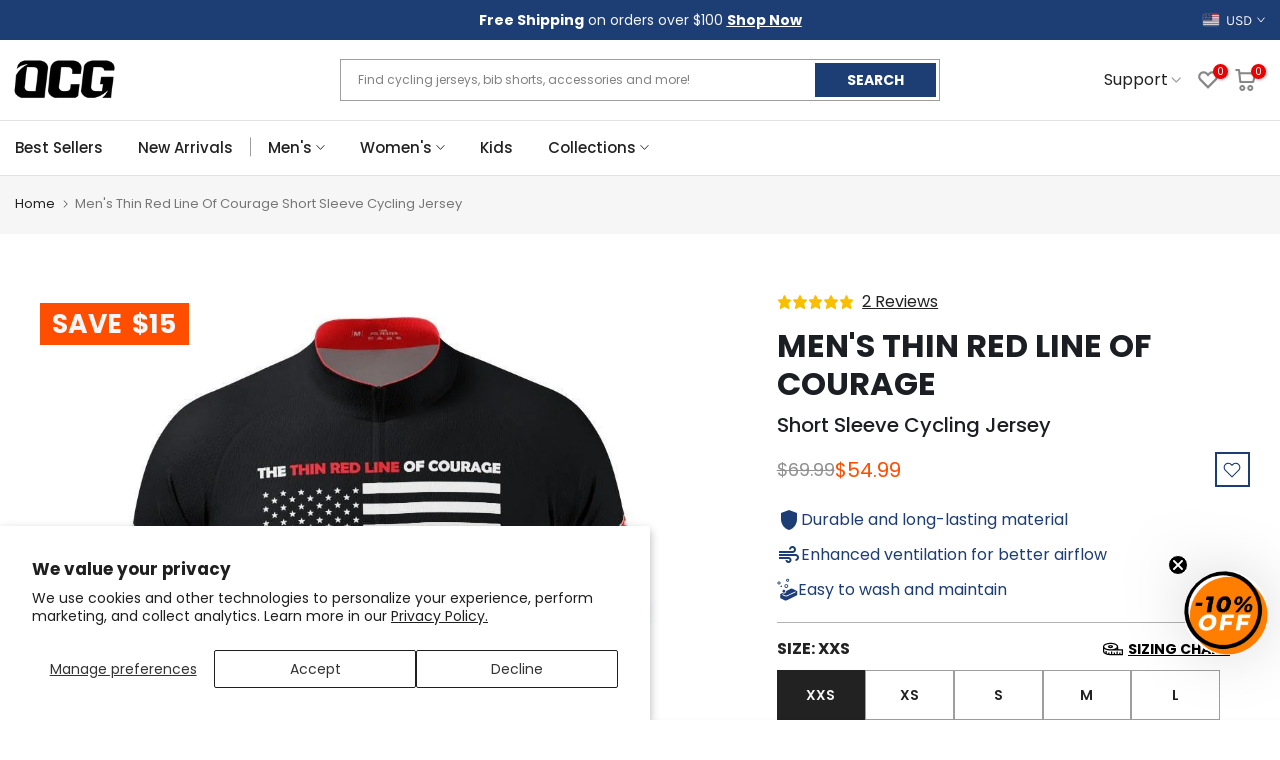

--- FILE ---
content_type: text/html; charset=utf-8
request_url: https://www.onlinecyclinggear.com/products/mens-thin-red-line-of-courage-short-sleeve-cycling-jersey
body_size: 82142
content:
<!doctype html><html
  class="t4sp-theme t4s-wrapper__full_width rtl_false swatch_color_style_2 pr_border_style_1 pr_img_effect_2 enable_eff_img1_true badge_shape_2 css_for_wis_app_true t4s-lzcus-true shadow_round_img_false t4s-header__categories is-remove-unavai-2 t4_compare_false t4s-cart-count-0t4s-pr-ellipsis-false
 no-js"
  lang="en"
  
>
  <head>
    <script>
      (function () {
        const url = new URL(window.location.href);
        const params = url.searchParams;

        // Só redireciona se ?c=bf existir
        if (params.get('c') === 'bf') {
          // Remove o parâmetro c
          params.delete('c');

          // Adiciona UTMs
          params.set('utm_source', 'sms');
          params.set('utm_medium', 'blackfriday');

          // Constrói a nova URL
          const newUrl = url.pathname + (params.toString() ? '?' + params.toString() : '') + url.hash;

          // Evita loops
          if (window.location.href !== newUrl) {
            window.location.replace(newUrl);
          }
        }
      })();
    </script>
    <script async="async" src="https://mm-uxrv.com/js/mm_9b50dc99-80b1-4a2d-a6cd-9f0076885424-43264216.js"></script>
    <!--
      <style>
                          .ooo-instagram-media__overlay {
                              opacity: 1 !important;
                              position: inherit !important;
                          }
        img.ooo-instagram-media__image {
            position: inherit !important;
            margin-bottom: 10px !important;
            height: 271px !important;
        }
                    }
      </style>
    -->
    <meta charset="utf-8">
    <meta http-equiv="X-UA-Compatible" content="IE=edge">
    <meta
      name="viewport"
      content="width=device-width, initial-scale=1, height=device-height, minimum-scale=1.0, maximum-scale=1.0"
    >
    <meta name="theme-color" content="#fff">
    <link rel="canonical" href="https://www.onlinecyclinggear.com/products/mens-thin-red-line-of-courage-short-sleeve-cycling-jersey">
    <link rel="preconnect" href="https://cdn.shopify.com" crossorigin>
    <link rel="preload" href="https://cdn.jsdelivr.net/npm/swiper@11/swiper-bundle.min.css" as="style">
    <link rel="stylesheet" href="https://cdn.jsdelivr.net/npm/swiper@11/swiper-bundle.min.css">
    <script type="text/javascript" async="" src="https://static.klaviyo.com/onsite/js/Wh5mzb/klaviyo.js"></script>
    <script>
      (function () {
        let loaded = false;

        function loadKlaviyo() {
          if (loaded) return;
          loaded = true;

          const s = document.createElement('script');
          s.src = 'https://static.klaviyo.com/onsite/js/Wh5mzb/klaviyo.js';
          s.async = true;
          document.head.appendChild(s);

          // Remove listeners after load
          window.removeEventListener('scroll', loadKlaviyo);
          window.removeEventListener('mousemove', loadKlaviyo);
          window.removeEventListener('touchstart', loadKlaviyo);
          window.removeEventListener('click', loadKlaviyo);
        }

        // Load when user interacts
        window.addEventListener('scroll', loadKlaviyo, { once: true });
        window.addEventListener('mousemove', loadKlaviyo, { once: true });
        window.addEventListener('touchstart', loadKlaviyo, { once: true });
        window.addEventListener('click', loadKlaviyo, { once: true });

        // Optional fallback: load after 10 seconds if no interaction
        setTimeout(loadKlaviyo, 10000);
      })();
    </script><link rel="shortcut icon" type="image/png" href="//www.onlinecyclinggear.com/cdn/shop/files/favicon_ocg_32x_39c44e9a-68bf-447a-8711-6afc554b7194.png?crop=center&height=32&v=1653065271&width=32"
      ><link
        id="t4s-favico"
        rel="apple-touch-icon-precomposed"
        type="image/png"
        sizes="152x152"
        href="//www.onlinecyclinggear.com/cdn/shop/files/favicon_ocg_32x_39c44e9a-68bf-447a-8711-6afc554b7194.png?crop=center&height=152&v=1653065271&width=152"
      ><title>Novelty Men&#39;s Thin Red Line Of Courage cycling jersey | Moisture-wicking, breathable &ndash; Online Cycling Gear</title>
      <meta
        name="description"
        content="Men&#39;s Thin Red Line Of Courage cycling jersey features breathable LEMBO 140 GSM fabric and quick-dry mesh side panels. Perfect for all-year rides. Learn more."
      ><meta name="keywords" content="Men&#39;s Thin Red Line Of Courage Short Sleeve Cycling Jersey, Online Cycling Gear, www.onlinecyclinggear.com"/><meta name="author" content="Online Cycling Gear">

<meta property="og:site_name" content="Online Cycling Gear">
<meta property="og:url" content="https://www.onlinecyclinggear.com/products/mens-thin-red-line-of-courage-short-sleeve-cycling-jersey">
<meta property="og:title" content="Novelty Men&#39;s Thin Red Line Of Courage cycling jersey | Moisture-wicking, breathable">
<meta property="og:type" content="product">
<meta property="og:description" content="Men&#39;s Thin Red Line Of Courage cycling jersey features breathable LEMBO 140 GSM fabric and quick-dry mesh side panels. Perfect for all-year rides. Learn more."><meta property="og:image" content="http://www.onlinecyclinggear.com/cdn/shop/products/thin-red-line-short-sleeve-mens-short-sleeve-jersey-0-black-feature.jpg?v=1762531402">
  <meta property="og:image:secure_url" content="https://www.onlinecyclinggear.com/cdn/shop/products/thin-red-line-short-sleeve-mens-short-sleeve-jersey-0-black-feature.jpg?v=1762531402">
  <meta property="og:image:width" content="1000">
  <meta property="og:image:height" content="1000"><meta property="og:price:amount" content="54.99">
  <meta property="og:price:currency" content="USD"><meta name="twitter:site" content="@onlinebikegear"><meta name="twitter:card" content="summary_large_image">
<meta name="twitter:title" content="Novelty Men&#39;s Thin Red Line Of Courage cycling jersey | Moisture-wicking, breathable">
<meta name="twitter:description" content="Men&#39;s Thin Red Line Of Courage cycling jersey features breathable LEMBO 140 GSM fabric and quick-dry mesh side panels. Perfect for all-year rides. Learn more."><link rel="preload" href="//www.onlinecyclinggear.com/cdn/shop/t/101/assets/custom_aus.css?v=96389549814354428731767606445" as="style">
    <link rel="preload" href="//www.onlinecyclinggear.com/cdn/shop/t/101/assets/custom_usa_style.css?v=39943424722256717631767606445" as="style">
    <link rel="preload" href="//www.onlinecyclinggear.com/cdn/shop/t/101/assets/bold-options.css?v=74649426076013956241767606445" as="style">
    <link rel="preload" href="//www.onlinecyclinggear.com/cdn/shop/t/101/assets/4s-base-drop.min.css?39362" as="style">
    <link rel="preload" href="//www.onlinecyclinggear.com/cdn/shop/t/101/assets/global.min.js?v=112074333693738258451767606445" as="script">
    <link rel="preload" href="//www.onlinecyclinggear.com/cdn/shop/t/101/assets/lazysizes.min.js?v=10584584933744123821767606446" as="script">
    <link rel="preload" href="//www.onlinecyclinggear.com/cdn/shop/t/101/assets/interactable.min.js?v=1899478068736525461767606445" as="script">
    <link rel="preload" href="//www.onlinecyclinggear.com/cdn/shop/t/101/assets/theme.min.js?v=146277818824764656521767606447" as="script">

    <link href="//www.onlinecyclinggear.com/cdn/shop/t/101/assets/custom_aus.css?v=96389549814354428731767606445" rel="stylesheet" type="text/css" media="all" />
    <link href="//www.onlinecyclinggear.com/cdn/shop/t/101/assets/custom_usa_style.css?v=39943424722256717631767606445" rel="stylesheet" type="text/css" media="all" />
    <script src="//www.onlinecyclinggear.com/cdn/shop/t/101/assets/lazysizes.min.js?v=10584584933744123821767606446" async="async"></script>
    <script src="//www.onlinecyclinggear.com/cdn/shop/t/101/assets/global.min.js?v=112074333693738258451767606445" defer="defer"></script>
    <script>window.performance && window.performance.mark && window.performance.mark('shopify.content_for_header.start');</script><meta id="shopify-digital-wallet" name="shopify-digital-wallet" content="/18499219/digital_wallets/dialog">
<meta name="shopify-checkout-api-token" content="3c3ea8c8c40276cf574cce834945bd14">
<meta id="in-context-paypal-metadata" data-shop-id="18499219" data-venmo-supported="false" data-environment="production" data-locale="en_US" data-paypal-v4="true" data-currency="USD">
<link rel="alternate" hreflang="x-default" href="https://www.onlinecyclinggear.com/products/mens-thin-red-line-of-courage-short-sleeve-cycling-jersey">
<link rel="alternate" hreflang="en-GB" href="https://www.onlinecyclinggear.co.uk/products/mens-thin-red-line-of-courage-short-sleeve-cycling-jersey">
<link rel="alternate" hreflang="en-AX" href="https://www.onlinecyclinggear.com/en-eu/products/mens-thin-red-line-of-courage-short-sleeve-cycling-jersey">
<link rel="alternate" hreflang="nl-AX" href="https://www.onlinecyclinggear.com/nl-eu/products/mens-thin-red-line-of-courage-short-sleeve-cycling-jersey">
<link rel="alternate" hreflang="de-AX" href="https://www.onlinecyclinggear.com/de-eu/products/mens-thin-red-line-of-courage-short-sleeve-cycling-jersey">
<link rel="alternate" hreflang="fr-AX" href="https://www.onlinecyclinggear.com/fr-eu/products/mens-thin-red-line-of-courage-short-sleeve-cycling-jersey">
<link rel="alternate" hreflang="pl-AX" href="https://www.onlinecyclinggear.com/pl-eu/products/mens-thin-red-line-of-courage-short-sleeve-cycling-jersey">
<link rel="alternate" hreflang="es-AX" href="https://www.onlinecyclinggear.com/es-eu/products/mens-thin-red-line-of-courage-short-sleeve-cycling-jersey">
<link rel="alternate" hreflang="it-AX" href="https://www.onlinecyclinggear.com/it-eu/products/mens-thin-red-line-of-courage-short-sleeve-cycling-jersey">
<link rel="alternate" hreflang="fi-AX" href="https://www.onlinecyclinggear.com/fi-eu/products/mens-thin-red-line-of-courage-short-sleeve-cycling-jersey">
<link rel="alternate" hreflang="en-AD" href="https://www.onlinecyclinggear.com/en-eu/products/mens-thin-red-line-of-courage-short-sleeve-cycling-jersey">
<link rel="alternate" hreflang="nl-AD" href="https://www.onlinecyclinggear.com/nl-eu/products/mens-thin-red-line-of-courage-short-sleeve-cycling-jersey">
<link rel="alternate" hreflang="de-AD" href="https://www.onlinecyclinggear.com/de-eu/products/mens-thin-red-line-of-courage-short-sleeve-cycling-jersey">
<link rel="alternate" hreflang="fr-AD" href="https://www.onlinecyclinggear.com/fr-eu/products/mens-thin-red-line-of-courage-short-sleeve-cycling-jersey">
<link rel="alternate" hreflang="pl-AD" href="https://www.onlinecyclinggear.com/pl-eu/products/mens-thin-red-line-of-courage-short-sleeve-cycling-jersey">
<link rel="alternate" hreflang="es-AD" href="https://www.onlinecyclinggear.com/es-eu/products/mens-thin-red-line-of-courage-short-sleeve-cycling-jersey">
<link rel="alternate" hreflang="it-AD" href="https://www.onlinecyclinggear.com/it-eu/products/mens-thin-red-line-of-courage-short-sleeve-cycling-jersey">
<link rel="alternate" hreflang="fi-AD" href="https://www.onlinecyclinggear.com/fi-eu/products/mens-thin-red-line-of-courage-short-sleeve-cycling-jersey">
<link rel="alternate" hreflang="en-AT" href="https://www.onlinecyclinggear.com/en-eu/products/mens-thin-red-line-of-courage-short-sleeve-cycling-jersey">
<link rel="alternate" hreflang="nl-AT" href="https://www.onlinecyclinggear.com/nl-eu/products/mens-thin-red-line-of-courage-short-sleeve-cycling-jersey">
<link rel="alternate" hreflang="de-AT" href="https://www.onlinecyclinggear.com/de-eu/products/mens-thin-red-line-of-courage-short-sleeve-cycling-jersey">
<link rel="alternate" hreflang="fr-AT" href="https://www.onlinecyclinggear.com/fr-eu/products/mens-thin-red-line-of-courage-short-sleeve-cycling-jersey">
<link rel="alternate" hreflang="pl-AT" href="https://www.onlinecyclinggear.com/pl-eu/products/mens-thin-red-line-of-courage-short-sleeve-cycling-jersey">
<link rel="alternate" hreflang="es-AT" href="https://www.onlinecyclinggear.com/es-eu/products/mens-thin-red-line-of-courage-short-sleeve-cycling-jersey">
<link rel="alternate" hreflang="it-AT" href="https://www.onlinecyclinggear.com/it-eu/products/mens-thin-red-line-of-courage-short-sleeve-cycling-jersey">
<link rel="alternate" hreflang="fi-AT" href="https://www.onlinecyclinggear.com/fi-eu/products/mens-thin-red-line-of-courage-short-sleeve-cycling-jersey">
<link rel="alternate" hreflang="en-BE" href="https://www.onlinecyclinggear.com/en-eu/products/mens-thin-red-line-of-courage-short-sleeve-cycling-jersey">
<link rel="alternate" hreflang="nl-BE" href="https://www.onlinecyclinggear.com/nl-eu/products/mens-thin-red-line-of-courage-short-sleeve-cycling-jersey">
<link rel="alternate" hreflang="de-BE" href="https://www.onlinecyclinggear.com/de-eu/products/mens-thin-red-line-of-courage-short-sleeve-cycling-jersey">
<link rel="alternate" hreflang="fr-BE" href="https://www.onlinecyclinggear.com/fr-eu/products/mens-thin-red-line-of-courage-short-sleeve-cycling-jersey">
<link rel="alternate" hreflang="pl-BE" href="https://www.onlinecyclinggear.com/pl-eu/products/mens-thin-red-line-of-courage-short-sleeve-cycling-jersey">
<link rel="alternate" hreflang="es-BE" href="https://www.onlinecyclinggear.com/es-eu/products/mens-thin-red-line-of-courage-short-sleeve-cycling-jersey">
<link rel="alternate" hreflang="it-BE" href="https://www.onlinecyclinggear.com/it-eu/products/mens-thin-red-line-of-courage-short-sleeve-cycling-jersey">
<link rel="alternate" hreflang="fi-BE" href="https://www.onlinecyclinggear.com/fi-eu/products/mens-thin-red-line-of-courage-short-sleeve-cycling-jersey">
<link rel="alternate" hreflang="en-CY" href="https://www.onlinecyclinggear.com/en-eu/products/mens-thin-red-line-of-courage-short-sleeve-cycling-jersey">
<link rel="alternate" hreflang="nl-CY" href="https://www.onlinecyclinggear.com/nl-eu/products/mens-thin-red-line-of-courage-short-sleeve-cycling-jersey">
<link rel="alternate" hreflang="de-CY" href="https://www.onlinecyclinggear.com/de-eu/products/mens-thin-red-line-of-courage-short-sleeve-cycling-jersey">
<link rel="alternate" hreflang="fr-CY" href="https://www.onlinecyclinggear.com/fr-eu/products/mens-thin-red-line-of-courage-short-sleeve-cycling-jersey">
<link rel="alternate" hreflang="pl-CY" href="https://www.onlinecyclinggear.com/pl-eu/products/mens-thin-red-line-of-courage-short-sleeve-cycling-jersey">
<link rel="alternate" hreflang="es-CY" href="https://www.onlinecyclinggear.com/es-eu/products/mens-thin-red-line-of-courage-short-sleeve-cycling-jersey">
<link rel="alternate" hreflang="it-CY" href="https://www.onlinecyclinggear.com/it-eu/products/mens-thin-red-line-of-courage-short-sleeve-cycling-jersey">
<link rel="alternate" hreflang="fi-CY" href="https://www.onlinecyclinggear.com/fi-eu/products/mens-thin-red-line-of-courage-short-sleeve-cycling-jersey">
<link rel="alternate" hreflang="en-EE" href="https://www.onlinecyclinggear.com/en-eu/products/mens-thin-red-line-of-courage-short-sleeve-cycling-jersey">
<link rel="alternate" hreflang="nl-EE" href="https://www.onlinecyclinggear.com/nl-eu/products/mens-thin-red-line-of-courage-short-sleeve-cycling-jersey">
<link rel="alternate" hreflang="de-EE" href="https://www.onlinecyclinggear.com/de-eu/products/mens-thin-red-line-of-courage-short-sleeve-cycling-jersey">
<link rel="alternate" hreflang="fr-EE" href="https://www.onlinecyclinggear.com/fr-eu/products/mens-thin-red-line-of-courage-short-sleeve-cycling-jersey">
<link rel="alternate" hreflang="pl-EE" href="https://www.onlinecyclinggear.com/pl-eu/products/mens-thin-red-line-of-courage-short-sleeve-cycling-jersey">
<link rel="alternate" hreflang="es-EE" href="https://www.onlinecyclinggear.com/es-eu/products/mens-thin-red-line-of-courage-short-sleeve-cycling-jersey">
<link rel="alternate" hreflang="it-EE" href="https://www.onlinecyclinggear.com/it-eu/products/mens-thin-red-line-of-courage-short-sleeve-cycling-jersey">
<link rel="alternate" hreflang="fi-EE" href="https://www.onlinecyclinggear.com/fi-eu/products/mens-thin-red-line-of-courage-short-sleeve-cycling-jersey">
<link rel="alternate" hreflang="en-GF" href="https://www.onlinecyclinggear.com/en-eu/products/mens-thin-red-line-of-courage-short-sleeve-cycling-jersey">
<link rel="alternate" hreflang="nl-GF" href="https://www.onlinecyclinggear.com/nl-eu/products/mens-thin-red-line-of-courage-short-sleeve-cycling-jersey">
<link rel="alternate" hreflang="de-GF" href="https://www.onlinecyclinggear.com/de-eu/products/mens-thin-red-line-of-courage-short-sleeve-cycling-jersey">
<link rel="alternate" hreflang="fr-GF" href="https://www.onlinecyclinggear.com/fr-eu/products/mens-thin-red-line-of-courage-short-sleeve-cycling-jersey">
<link rel="alternate" hreflang="pl-GF" href="https://www.onlinecyclinggear.com/pl-eu/products/mens-thin-red-line-of-courage-short-sleeve-cycling-jersey">
<link rel="alternate" hreflang="es-GF" href="https://www.onlinecyclinggear.com/es-eu/products/mens-thin-red-line-of-courage-short-sleeve-cycling-jersey">
<link rel="alternate" hreflang="it-GF" href="https://www.onlinecyclinggear.com/it-eu/products/mens-thin-red-line-of-courage-short-sleeve-cycling-jersey">
<link rel="alternate" hreflang="fi-GF" href="https://www.onlinecyclinggear.com/fi-eu/products/mens-thin-red-line-of-courage-short-sleeve-cycling-jersey">
<link rel="alternate" hreflang="en-TF" href="https://www.onlinecyclinggear.com/en-eu/products/mens-thin-red-line-of-courage-short-sleeve-cycling-jersey">
<link rel="alternate" hreflang="nl-TF" href="https://www.onlinecyclinggear.com/nl-eu/products/mens-thin-red-line-of-courage-short-sleeve-cycling-jersey">
<link rel="alternate" hreflang="de-TF" href="https://www.onlinecyclinggear.com/de-eu/products/mens-thin-red-line-of-courage-short-sleeve-cycling-jersey">
<link rel="alternate" hreflang="fr-TF" href="https://www.onlinecyclinggear.com/fr-eu/products/mens-thin-red-line-of-courage-short-sleeve-cycling-jersey">
<link rel="alternate" hreflang="pl-TF" href="https://www.onlinecyclinggear.com/pl-eu/products/mens-thin-red-line-of-courage-short-sleeve-cycling-jersey">
<link rel="alternate" hreflang="es-TF" href="https://www.onlinecyclinggear.com/es-eu/products/mens-thin-red-line-of-courage-short-sleeve-cycling-jersey">
<link rel="alternate" hreflang="it-TF" href="https://www.onlinecyclinggear.com/it-eu/products/mens-thin-red-line-of-courage-short-sleeve-cycling-jersey">
<link rel="alternate" hreflang="fi-TF" href="https://www.onlinecyclinggear.com/fi-eu/products/mens-thin-red-line-of-courage-short-sleeve-cycling-jersey">
<link rel="alternate" hreflang="en-GR" href="https://www.onlinecyclinggear.com/en-eu/products/mens-thin-red-line-of-courage-short-sleeve-cycling-jersey">
<link rel="alternate" hreflang="nl-GR" href="https://www.onlinecyclinggear.com/nl-eu/products/mens-thin-red-line-of-courage-short-sleeve-cycling-jersey">
<link rel="alternate" hreflang="de-GR" href="https://www.onlinecyclinggear.com/de-eu/products/mens-thin-red-line-of-courage-short-sleeve-cycling-jersey">
<link rel="alternate" hreflang="fr-GR" href="https://www.onlinecyclinggear.com/fr-eu/products/mens-thin-red-line-of-courage-short-sleeve-cycling-jersey">
<link rel="alternate" hreflang="pl-GR" href="https://www.onlinecyclinggear.com/pl-eu/products/mens-thin-red-line-of-courage-short-sleeve-cycling-jersey">
<link rel="alternate" hreflang="es-GR" href="https://www.onlinecyclinggear.com/es-eu/products/mens-thin-red-line-of-courage-short-sleeve-cycling-jersey">
<link rel="alternate" hreflang="it-GR" href="https://www.onlinecyclinggear.com/it-eu/products/mens-thin-red-line-of-courage-short-sleeve-cycling-jersey">
<link rel="alternate" hreflang="fi-GR" href="https://www.onlinecyclinggear.com/fi-eu/products/mens-thin-red-line-of-courage-short-sleeve-cycling-jersey">
<link rel="alternate" hreflang="en-GP" href="https://www.onlinecyclinggear.com/en-eu/products/mens-thin-red-line-of-courage-short-sleeve-cycling-jersey">
<link rel="alternate" hreflang="nl-GP" href="https://www.onlinecyclinggear.com/nl-eu/products/mens-thin-red-line-of-courage-short-sleeve-cycling-jersey">
<link rel="alternate" hreflang="de-GP" href="https://www.onlinecyclinggear.com/de-eu/products/mens-thin-red-line-of-courage-short-sleeve-cycling-jersey">
<link rel="alternate" hreflang="fr-GP" href="https://www.onlinecyclinggear.com/fr-eu/products/mens-thin-red-line-of-courage-short-sleeve-cycling-jersey">
<link rel="alternate" hreflang="pl-GP" href="https://www.onlinecyclinggear.com/pl-eu/products/mens-thin-red-line-of-courage-short-sleeve-cycling-jersey">
<link rel="alternate" hreflang="es-GP" href="https://www.onlinecyclinggear.com/es-eu/products/mens-thin-red-line-of-courage-short-sleeve-cycling-jersey">
<link rel="alternate" hreflang="it-GP" href="https://www.onlinecyclinggear.com/it-eu/products/mens-thin-red-line-of-courage-short-sleeve-cycling-jersey">
<link rel="alternate" hreflang="fi-GP" href="https://www.onlinecyclinggear.com/fi-eu/products/mens-thin-red-line-of-courage-short-sleeve-cycling-jersey">
<link rel="alternate" hreflang="en-VA" href="https://www.onlinecyclinggear.com/en-eu/products/mens-thin-red-line-of-courage-short-sleeve-cycling-jersey">
<link rel="alternate" hreflang="nl-VA" href="https://www.onlinecyclinggear.com/nl-eu/products/mens-thin-red-line-of-courage-short-sleeve-cycling-jersey">
<link rel="alternate" hreflang="de-VA" href="https://www.onlinecyclinggear.com/de-eu/products/mens-thin-red-line-of-courage-short-sleeve-cycling-jersey">
<link rel="alternate" hreflang="fr-VA" href="https://www.onlinecyclinggear.com/fr-eu/products/mens-thin-red-line-of-courage-short-sleeve-cycling-jersey">
<link rel="alternate" hreflang="pl-VA" href="https://www.onlinecyclinggear.com/pl-eu/products/mens-thin-red-line-of-courage-short-sleeve-cycling-jersey">
<link rel="alternate" hreflang="es-VA" href="https://www.onlinecyclinggear.com/es-eu/products/mens-thin-red-line-of-courage-short-sleeve-cycling-jersey">
<link rel="alternate" hreflang="it-VA" href="https://www.onlinecyclinggear.com/it-eu/products/mens-thin-red-line-of-courage-short-sleeve-cycling-jersey">
<link rel="alternate" hreflang="fi-VA" href="https://www.onlinecyclinggear.com/fi-eu/products/mens-thin-red-line-of-courage-short-sleeve-cycling-jersey">
<link rel="alternate" hreflang="en-IE" href="https://www.onlinecyclinggear.com/en-eu/products/mens-thin-red-line-of-courage-short-sleeve-cycling-jersey">
<link rel="alternate" hreflang="nl-IE" href="https://www.onlinecyclinggear.com/nl-eu/products/mens-thin-red-line-of-courage-short-sleeve-cycling-jersey">
<link rel="alternate" hreflang="de-IE" href="https://www.onlinecyclinggear.com/de-eu/products/mens-thin-red-line-of-courage-short-sleeve-cycling-jersey">
<link rel="alternate" hreflang="fr-IE" href="https://www.onlinecyclinggear.com/fr-eu/products/mens-thin-red-line-of-courage-short-sleeve-cycling-jersey">
<link rel="alternate" hreflang="pl-IE" href="https://www.onlinecyclinggear.com/pl-eu/products/mens-thin-red-line-of-courage-short-sleeve-cycling-jersey">
<link rel="alternate" hreflang="es-IE" href="https://www.onlinecyclinggear.com/es-eu/products/mens-thin-red-line-of-courage-short-sleeve-cycling-jersey">
<link rel="alternate" hreflang="it-IE" href="https://www.onlinecyclinggear.com/it-eu/products/mens-thin-red-line-of-courage-short-sleeve-cycling-jersey">
<link rel="alternate" hreflang="fi-IE" href="https://www.onlinecyclinggear.com/fi-eu/products/mens-thin-red-line-of-courage-short-sleeve-cycling-jersey">
<link rel="alternate" hreflang="en-XK" href="https://www.onlinecyclinggear.com/en-eu/products/mens-thin-red-line-of-courage-short-sleeve-cycling-jersey">
<link rel="alternate" hreflang="nl-XK" href="https://www.onlinecyclinggear.com/nl-eu/products/mens-thin-red-line-of-courage-short-sleeve-cycling-jersey">
<link rel="alternate" hreflang="de-XK" href="https://www.onlinecyclinggear.com/de-eu/products/mens-thin-red-line-of-courage-short-sleeve-cycling-jersey">
<link rel="alternate" hreflang="fr-XK" href="https://www.onlinecyclinggear.com/fr-eu/products/mens-thin-red-line-of-courage-short-sleeve-cycling-jersey">
<link rel="alternate" hreflang="pl-XK" href="https://www.onlinecyclinggear.com/pl-eu/products/mens-thin-red-line-of-courage-short-sleeve-cycling-jersey">
<link rel="alternate" hreflang="es-XK" href="https://www.onlinecyclinggear.com/es-eu/products/mens-thin-red-line-of-courage-short-sleeve-cycling-jersey">
<link rel="alternate" hreflang="it-XK" href="https://www.onlinecyclinggear.com/it-eu/products/mens-thin-red-line-of-courage-short-sleeve-cycling-jersey">
<link rel="alternate" hreflang="fi-XK" href="https://www.onlinecyclinggear.com/fi-eu/products/mens-thin-red-line-of-courage-short-sleeve-cycling-jersey">
<link rel="alternate" hreflang="en-LV" href="https://www.onlinecyclinggear.com/en-eu/products/mens-thin-red-line-of-courage-short-sleeve-cycling-jersey">
<link rel="alternate" hreflang="nl-LV" href="https://www.onlinecyclinggear.com/nl-eu/products/mens-thin-red-line-of-courage-short-sleeve-cycling-jersey">
<link rel="alternate" hreflang="de-LV" href="https://www.onlinecyclinggear.com/de-eu/products/mens-thin-red-line-of-courage-short-sleeve-cycling-jersey">
<link rel="alternate" hreflang="fr-LV" href="https://www.onlinecyclinggear.com/fr-eu/products/mens-thin-red-line-of-courage-short-sleeve-cycling-jersey">
<link rel="alternate" hreflang="pl-LV" href="https://www.onlinecyclinggear.com/pl-eu/products/mens-thin-red-line-of-courage-short-sleeve-cycling-jersey">
<link rel="alternate" hreflang="es-LV" href="https://www.onlinecyclinggear.com/es-eu/products/mens-thin-red-line-of-courage-short-sleeve-cycling-jersey">
<link rel="alternate" hreflang="it-LV" href="https://www.onlinecyclinggear.com/it-eu/products/mens-thin-red-line-of-courage-short-sleeve-cycling-jersey">
<link rel="alternate" hreflang="fi-LV" href="https://www.onlinecyclinggear.com/fi-eu/products/mens-thin-red-line-of-courage-short-sleeve-cycling-jersey">
<link rel="alternate" hreflang="en-LT" href="https://www.onlinecyclinggear.com/en-eu/products/mens-thin-red-line-of-courage-short-sleeve-cycling-jersey">
<link rel="alternate" hreflang="nl-LT" href="https://www.onlinecyclinggear.com/nl-eu/products/mens-thin-red-line-of-courage-short-sleeve-cycling-jersey">
<link rel="alternate" hreflang="de-LT" href="https://www.onlinecyclinggear.com/de-eu/products/mens-thin-red-line-of-courage-short-sleeve-cycling-jersey">
<link rel="alternate" hreflang="fr-LT" href="https://www.onlinecyclinggear.com/fr-eu/products/mens-thin-red-line-of-courage-short-sleeve-cycling-jersey">
<link rel="alternate" hreflang="pl-LT" href="https://www.onlinecyclinggear.com/pl-eu/products/mens-thin-red-line-of-courage-short-sleeve-cycling-jersey">
<link rel="alternate" hreflang="es-LT" href="https://www.onlinecyclinggear.com/es-eu/products/mens-thin-red-line-of-courage-short-sleeve-cycling-jersey">
<link rel="alternate" hreflang="it-LT" href="https://www.onlinecyclinggear.com/it-eu/products/mens-thin-red-line-of-courage-short-sleeve-cycling-jersey">
<link rel="alternate" hreflang="fi-LT" href="https://www.onlinecyclinggear.com/fi-eu/products/mens-thin-red-line-of-courage-short-sleeve-cycling-jersey">
<link rel="alternate" hreflang="en-LU" href="https://www.onlinecyclinggear.com/en-eu/products/mens-thin-red-line-of-courage-short-sleeve-cycling-jersey">
<link rel="alternate" hreflang="nl-LU" href="https://www.onlinecyclinggear.com/nl-eu/products/mens-thin-red-line-of-courage-short-sleeve-cycling-jersey">
<link rel="alternate" hreflang="de-LU" href="https://www.onlinecyclinggear.com/de-eu/products/mens-thin-red-line-of-courage-short-sleeve-cycling-jersey">
<link rel="alternate" hreflang="fr-LU" href="https://www.onlinecyclinggear.com/fr-eu/products/mens-thin-red-line-of-courage-short-sleeve-cycling-jersey">
<link rel="alternate" hreflang="pl-LU" href="https://www.onlinecyclinggear.com/pl-eu/products/mens-thin-red-line-of-courage-short-sleeve-cycling-jersey">
<link rel="alternate" hreflang="es-LU" href="https://www.onlinecyclinggear.com/es-eu/products/mens-thin-red-line-of-courage-short-sleeve-cycling-jersey">
<link rel="alternate" hreflang="it-LU" href="https://www.onlinecyclinggear.com/it-eu/products/mens-thin-red-line-of-courage-short-sleeve-cycling-jersey">
<link rel="alternate" hreflang="fi-LU" href="https://www.onlinecyclinggear.com/fi-eu/products/mens-thin-red-line-of-courage-short-sleeve-cycling-jersey">
<link rel="alternate" hreflang="en-MT" href="https://www.onlinecyclinggear.com/en-eu/products/mens-thin-red-line-of-courage-short-sleeve-cycling-jersey">
<link rel="alternate" hreflang="nl-MT" href="https://www.onlinecyclinggear.com/nl-eu/products/mens-thin-red-line-of-courage-short-sleeve-cycling-jersey">
<link rel="alternate" hreflang="de-MT" href="https://www.onlinecyclinggear.com/de-eu/products/mens-thin-red-line-of-courage-short-sleeve-cycling-jersey">
<link rel="alternate" hreflang="fr-MT" href="https://www.onlinecyclinggear.com/fr-eu/products/mens-thin-red-line-of-courage-short-sleeve-cycling-jersey">
<link rel="alternate" hreflang="pl-MT" href="https://www.onlinecyclinggear.com/pl-eu/products/mens-thin-red-line-of-courage-short-sleeve-cycling-jersey">
<link rel="alternate" hreflang="es-MT" href="https://www.onlinecyclinggear.com/es-eu/products/mens-thin-red-line-of-courage-short-sleeve-cycling-jersey">
<link rel="alternate" hreflang="it-MT" href="https://www.onlinecyclinggear.com/it-eu/products/mens-thin-red-line-of-courage-short-sleeve-cycling-jersey">
<link rel="alternate" hreflang="fi-MT" href="https://www.onlinecyclinggear.com/fi-eu/products/mens-thin-red-line-of-courage-short-sleeve-cycling-jersey">
<link rel="alternate" hreflang="en-MQ" href="https://www.onlinecyclinggear.com/en-eu/products/mens-thin-red-line-of-courage-short-sleeve-cycling-jersey">
<link rel="alternate" hreflang="nl-MQ" href="https://www.onlinecyclinggear.com/nl-eu/products/mens-thin-red-line-of-courage-short-sleeve-cycling-jersey">
<link rel="alternate" hreflang="de-MQ" href="https://www.onlinecyclinggear.com/de-eu/products/mens-thin-red-line-of-courage-short-sleeve-cycling-jersey">
<link rel="alternate" hreflang="fr-MQ" href="https://www.onlinecyclinggear.com/fr-eu/products/mens-thin-red-line-of-courage-short-sleeve-cycling-jersey">
<link rel="alternate" hreflang="pl-MQ" href="https://www.onlinecyclinggear.com/pl-eu/products/mens-thin-red-line-of-courage-short-sleeve-cycling-jersey">
<link rel="alternate" hreflang="es-MQ" href="https://www.onlinecyclinggear.com/es-eu/products/mens-thin-red-line-of-courage-short-sleeve-cycling-jersey">
<link rel="alternate" hreflang="it-MQ" href="https://www.onlinecyclinggear.com/it-eu/products/mens-thin-red-line-of-courage-short-sleeve-cycling-jersey">
<link rel="alternate" hreflang="fi-MQ" href="https://www.onlinecyclinggear.com/fi-eu/products/mens-thin-red-line-of-courage-short-sleeve-cycling-jersey">
<link rel="alternate" hreflang="en-YT" href="https://www.onlinecyclinggear.com/en-eu/products/mens-thin-red-line-of-courage-short-sleeve-cycling-jersey">
<link rel="alternate" hreflang="nl-YT" href="https://www.onlinecyclinggear.com/nl-eu/products/mens-thin-red-line-of-courage-short-sleeve-cycling-jersey">
<link rel="alternate" hreflang="de-YT" href="https://www.onlinecyclinggear.com/de-eu/products/mens-thin-red-line-of-courage-short-sleeve-cycling-jersey">
<link rel="alternate" hreflang="fr-YT" href="https://www.onlinecyclinggear.com/fr-eu/products/mens-thin-red-line-of-courage-short-sleeve-cycling-jersey">
<link rel="alternate" hreflang="pl-YT" href="https://www.onlinecyclinggear.com/pl-eu/products/mens-thin-red-line-of-courage-short-sleeve-cycling-jersey">
<link rel="alternate" hreflang="es-YT" href="https://www.onlinecyclinggear.com/es-eu/products/mens-thin-red-line-of-courage-short-sleeve-cycling-jersey">
<link rel="alternate" hreflang="it-YT" href="https://www.onlinecyclinggear.com/it-eu/products/mens-thin-red-line-of-courage-short-sleeve-cycling-jersey">
<link rel="alternate" hreflang="fi-YT" href="https://www.onlinecyclinggear.com/fi-eu/products/mens-thin-red-line-of-courage-short-sleeve-cycling-jersey">
<link rel="alternate" hreflang="en-MC" href="https://www.onlinecyclinggear.com/en-eu/products/mens-thin-red-line-of-courage-short-sleeve-cycling-jersey">
<link rel="alternate" hreflang="nl-MC" href="https://www.onlinecyclinggear.com/nl-eu/products/mens-thin-red-line-of-courage-short-sleeve-cycling-jersey">
<link rel="alternate" hreflang="de-MC" href="https://www.onlinecyclinggear.com/de-eu/products/mens-thin-red-line-of-courage-short-sleeve-cycling-jersey">
<link rel="alternate" hreflang="fr-MC" href="https://www.onlinecyclinggear.com/fr-eu/products/mens-thin-red-line-of-courage-short-sleeve-cycling-jersey">
<link rel="alternate" hreflang="pl-MC" href="https://www.onlinecyclinggear.com/pl-eu/products/mens-thin-red-line-of-courage-short-sleeve-cycling-jersey">
<link rel="alternate" hreflang="es-MC" href="https://www.onlinecyclinggear.com/es-eu/products/mens-thin-red-line-of-courage-short-sleeve-cycling-jersey">
<link rel="alternate" hreflang="it-MC" href="https://www.onlinecyclinggear.com/it-eu/products/mens-thin-red-line-of-courage-short-sleeve-cycling-jersey">
<link rel="alternate" hreflang="fi-MC" href="https://www.onlinecyclinggear.com/fi-eu/products/mens-thin-red-line-of-courage-short-sleeve-cycling-jersey">
<link rel="alternate" hreflang="en-ME" href="https://www.onlinecyclinggear.com/en-eu/products/mens-thin-red-line-of-courage-short-sleeve-cycling-jersey">
<link rel="alternate" hreflang="nl-ME" href="https://www.onlinecyclinggear.com/nl-eu/products/mens-thin-red-line-of-courage-short-sleeve-cycling-jersey">
<link rel="alternate" hreflang="de-ME" href="https://www.onlinecyclinggear.com/de-eu/products/mens-thin-red-line-of-courage-short-sleeve-cycling-jersey">
<link rel="alternate" hreflang="fr-ME" href="https://www.onlinecyclinggear.com/fr-eu/products/mens-thin-red-line-of-courage-short-sleeve-cycling-jersey">
<link rel="alternate" hreflang="pl-ME" href="https://www.onlinecyclinggear.com/pl-eu/products/mens-thin-red-line-of-courage-short-sleeve-cycling-jersey">
<link rel="alternate" hreflang="es-ME" href="https://www.onlinecyclinggear.com/es-eu/products/mens-thin-red-line-of-courage-short-sleeve-cycling-jersey">
<link rel="alternate" hreflang="it-ME" href="https://www.onlinecyclinggear.com/it-eu/products/mens-thin-red-line-of-courage-short-sleeve-cycling-jersey">
<link rel="alternate" hreflang="fi-ME" href="https://www.onlinecyclinggear.com/fi-eu/products/mens-thin-red-line-of-courage-short-sleeve-cycling-jersey">
<link rel="alternate" hreflang="en-PT" href="https://www.onlinecyclinggear.com/en-eu/products/mens-thin-red-line-of-courage-short-sleeve-cycling-jersey">
<link rel="alternate" hreflang="nl-PT" href="https://www.onlinecyclinggear.com/nl-eu/products/mens-thin-red-line-of-courage-short-sleeve-cycling-jersey">
<link rel="alternate" hreflang="de-PT" href="https://www.onlinecyclinggear.com/de-eu/products/mens-thin-red-line-of-courage-short-sleeve-cycling-jersey">
<link rel="alternate" hreflang="fr-PT" href="https://www.onlinecyclinggear.com/fr-eu/products/mens-thin-red-line-of-courage-short-sleeve-cycling-jersey">
<link rel="alternate" hreflang="pl-PT" href="https://www.onlinecyclinggear.com/pl-eu/products/mens-thin-red-line-of-courage-short-sleeve-cycling-jersey">
<link rel="alternate" hreflang="es-PT" href="https://www.onlinecyclinggear.com/es-eu/products/mens-thin-red-line-of-courage-short-sleeve-cycling-jersey">
<link rel="alternate" hreflang="it-PT" href="https://www.onlinecyclinggear.com/it-eu/products/mens-thin-red-line-of-courage-short-sleeve-cycling-jersey">
<link rel="alternate" hreflang="fi-PT" href="https://www.onlinecyclinggear.com/fi-eu/products/mens-thin-red-line-of-courage-short-sleeve-cycling-jersey">
<link rel="alternate" hreflang="en-RE" href="https://www.onlinecyclinggear.com/en-eu/products/mens-thin-red-line-of-courage-short-sleeve-cycling-jersey">
<link rel="alternate" hreflang="nl-RE" href="https://www.onlinecyclinggear.com/nl-eu/products/mens-thin-red-line-of-courage-short-sleeve-cycling-jersey">
<link rel="alternate" hreflang="de-RE" href="https://www.onlinecyclinggear.com/de-eu/products/mens-thin-red-line-of-courage-short-sleeve-cycling-jersey">
<link rel="alternate" hreflang="fr-RE" href="https://www.onlinecyclinggear.com/fr-eu/products/mens-thin-red-line-of-courage-short-sleeve-cycling-jersey">
<link rel="alternate" hreflang="pl-RE" href="https://www.onlinecyclinggear.com/pl-eu/products/mens-thin-red-line-of-courage-short-sleeve-cycling-jersey">
<link rel="alternate" hreflang="es-RE" href="https://www.onlinecyclinggear.com/es-eu/products/mens-thin-red-line-of-courage-short-sleeve-cycling-jersey">
<link rel="alternate" hreflang="it-RE" href="https://www.onlinecyclinggear.com/it-eu/products/mens-thin-red-line-of-courage-short-sleeve-cycling-jersey">
<link rel="alternate" hreflang="fi-RE" href="https://www.onlinecyclinggear.com/fi-eu/products/mens-thin-red-line-of-courage-short-sleeve-cycling-jersey">
<link rel="alternate" hreflang="en-BL" href="https://www.onlinecyclinggear.com/en-eu/products/mens-thin-red-line-of-courage-short-sleeve-cycling-jersey">
<link rel="alternate" hreflang="nl-BL" href="https://www.onlinecyclinggear.com/nl-eu/products/mens-thin-red-line-of-courage-short-sleeve-cycling-jersey">
<link rel="alternate" hreflang="de-BL" href="https://www.onlinecyclinggear.com/de-eu/products/mens-thin-red-line-of-courage-short-sleeve-cycling-jersey">
<link rel="alternate" hreflang="fr-BL" href="https://www.onlinecyclinggear.com/fr-eu/products/mens-thin-red-line-of-courage-short-sleeve-cycling-jersey">
<link rel="alternate" hreflang="pl-BL" href="https://www.onlinecyclinggear.com/pl-eu/products/mens-thin-red-line-of-courage-short-sleeve-cycling-jersey">
<link rel="alternate" hreflang="es-BL" href="https://www.onlinecyclinggear.com/es-eu/products/mens-thin-red-line-of-courage-short-sleeve-cycling-jersey">
<link rel="alternate" hreflang="it-BL" href="https://www.onlinecyclinggear.com/it-eu/products/mens-thin-red-line-of-courage-short-sleeve-cycling-jersey">
<link rel="alternate" hreflang="fi-BL" href="https://www.onlinecyclinggear.com/fi-eu/products/mens-thin-red-line-of-courage-short-sleeve-cycling-jersey">
<link rel="alternate" hreflang="en-MF" href="https://www.onlinecyclinggear.com/en-eu/products/mens-thin-red-line-of-courage-short-sleeve-cycling-jersey">
<link rel="alternate" hreflang="nl-MF" href="https://www.onlinecyclinggear.com/nl-eu/products/mens-thin-red-line-of-courage-short-sleeve-cycling-jersey">
<link rel="alternate" hreflang="de-MF" href="https://www.onlinecyclinggear.com/de-eu/products/mens-thin-red-line-of-courage-short-sleeve-cycling-jersey">
<link rel="alternate" hreflang="fr-MF" href="https://www.onlinecyclinggear.com/fr-eu/products/mens-thin-red-line-of-courage-short-sleeve-cycling-jersey">
<link rel="alternate" hreflang="pl-MF" href="https://www.onlinecyclinggear.com/pl-eu/products/mens-thin-red-line-of-courage-short-sleeve-cycling-jersey">
<link rel="alternate" hreflang="es-MF" href="https://www.onlinecyclinggear.com/es-eu/products/mens-thin-red-line-of-courage-short-sleeve-cycling-jersey">
<link rel="alternate" hreflang="it-MF" href="https://www.onlinecyclinggear.com/it-eu/products/mens-thin-red-line-of-courage-short-sleeve-cycling-jersey">
<link rel="alternate" hreflang="fi-MF" href="https://www.onlinecyclinggear.com/fi-eu/products/mens-thin-red-line-of-courage-short-sleeve-cycling-jersey">
<link rel="alternate" hreflang="en-PM" href="https://www.onlinecyclinggear.com/en-eu/products/mens-thin-red-line-of-courage-short-sleeve-cycling-jersey">
<link rel="alternate" hreflang="nl-PM" href="https://www.onlinecyclinggear.com/nl-eu/products/mens-thin-red-line-of-courage-short-sleeve-cycling-jersey">
<link rel="alternate" hreflang="de-PM" href="https://www.onlinecyclinggear.com/de-eu/products/mens-thin-red-line-of-courage-short-sleeve-cycling-jersey">
<link rel="alternate" hreflang="fr-PM" href="https://www.onlinecyclinggear.com/fr-eu/products/mens-thin-red-line-of-courage-short-sleeve-cycling-jersey">
<link rel="alternate" hreflang="pl-PM" href="https://www.onlinecyclinggear.com/pl-eu/products/mens-thin-red-line-of-courage-short-sleeve-cycling-jersey">
<link rel="alternate" hreflang="es-PM" href="https://www.onlinecyclinggear.com/es-eu/products/mens-thin-red-line-of-courage-short-sleeve-cycling-jersey">
<link rel="alternate" hreflang="it-PM" href="https://www.onlinecyclinggear.com/it-eu/products/mens-thin-red-line-of-courage-short-sleeve-cycling-jersey">
<link rel="alternate" hreflang="fi-PM" href="https://www.onlinecyclinggear.com/fi-eu/products/mens-thin-red-line-of-courage-short-sleeve-cycling-jersey">
<link rel="alternate" hreflang="en-SM" href="https://www.onlinecyclinggear.com/en-eu/products/mens-thin-red-line-of-courage-short-sleeve-cycling-jersey">
<link rel="alternate" hreflang="nl-SM" href="https://www.onlinecyclinggear.com/nl-eu/products/mens-thin-red-line-of-courage-short-sleeve-cycling-jersey">
<link rel="alternate" hreflang="de-SM" href="https://www.onlinecyclinggear.com/de-eu/products/mens-thin-red-line-of-courage-short-sleeve-cycling-jersey">
<link rel="alternate" hreflang="fr-SM" href="https://www.onlinecyclinggear.com/fr-eu/products/mens-thin-red-line-of-courage-short-sleeve-cycling-jersey">
<link rel="alternate" hreflang="pl-SM" href="https://www.onlinecyclinggear.com/pl-eu/products/mens-thin-red-line-of-courage-short-sleeve-cycling-jersey">
<link rel="alternate" hreflang="es-SM" href="https://www.onlinecyclinggear.com/es-eu/products/mens-thin-red-line-of-courage-short-sleeve-cycling-jersey">
<link rel="alternate" hreflang="it-SM" href="https://www.onlinecyclinggear.com/it-eu/products/mens-thin-red-line-of-courage-short-sleeve-cycling-jersey">
<link rel="alternate" hreflang="fi-SM" href="https://www.onlinecyclinggear.com/fi-eu/products/mens-thin-red-line-of-courage-short-sleeve-cycling-jersey">
<link rel="alternate" hreflang="en-SK" href="https://www.onlinecyclinggear.com/en-eu/products/mens-thin-red-line-of-courage-short-sleeve-cycling-jersey">
<link rel="alternate" hreflang="nl-SK" href="https://www.onlinecyclinggear.com/nl-eu/products/mens-thin-red-line-of-courage-short-sleeve-cycling-jersey">
<link rel="alternate" hreflang="de-SK" href="https://www.onlinecyclinggear.com/de-eu/products/mens-thin-red-line-of-courage-short-sleeve-cycling-jersey">
<link rel="alternate" hreflang="fr-SK" href="https://www.onlinecyclinggear.com/fr-eu/products/mens-thin-red-line-of-courage-short-sleeve-cycling-jersey">
<link rel="alternate" hreflang="pl-SK" href="https://www.onlinecyclinggear.com/pl-eu/products/mens-thin-red-line-of-courage-short-sleeve-cycling-jersey">
<link rel="alternate" hreflang="es-SK" href="https://www.onlinecyclinggear.com/es-eu/products/mens-thin-red-line-of-courage-short-sleeve-cycling-jersey">
<link rel="alternate" hreflang="it-SK" href="https://www.onlinecyclinggear.com/it-eu/products/mens-thin-red-line-of-courage-short-sleeve-cycling-jersey">
<link rel="alternate" hreflang="fi-SK" href="https://www.onlinecyclinggear.com/fi-eu/products/mens-thin-red-line-of-courage-short-sleeve-cycling-jersey">
<link rel="alternate" hreflang="en-SI" href="https://www.onlinecyclinggear.com/en-eu/products/mens-thin-red-line-of-courage-short-sleeve-cycling-jersey">
<link rel="alternate" hreflang="nl-SI" href="https://www.onlinecyclinggear.com/nl-eu/products/mens-thin-red-line-of-courage-short-sleeve-cycling-jersey">
<link rel="alternate" hreflang="de-SI" href="https://www.onlinecyclinggear.com/de-eu/products/mens-thin-red-line-of-courage-short-sleeve-cycling-jersey">
<link rel="alternate" hreflang="fr-SI" href="https://www.onlinecyclinggear.com/fr-eu/products/mens-thin-red-line-of-courage-short-sleeve-cycling-jersey">
<link rel="alternate" hreflang="pl-SI" href="https://www.onlinecyclinggear.com/pl-eu/products/mens-thin-red-line-of-courage-short-sleeve-cycling-jersey">
<link rel="alternate" hreflang="es-SI" href="https://www.onlinecyclinggear.com/es-eu/products/mens-thin-red-line-of-courage-short-sleeve-cycling-jersey">
<link rel="alternate" hreflang="it-SI" href="https://www.onlinecyclinggear.com/it-eu/products/mens-thin-red-line-of-courage-short-sleeve-cycling-jersey">
<link rel="alternate" hreflang="fi-SI" href="https://www.onlinecyclinggear.com/fi-eu/products/mens-thin-red-line-of-courage-short-sleeve-cycling-jersey">
<link rel="alternate" hreflang="en-SE" href="https://www.onlinecyclinggear.com/en-se/products/mens-thin-red-line-of-courage-short-sleeve-cycling-jersey">
<link rel="alternate" hreflang="sv-SE" href="https://www.onlinecyclinggear.com/sv-se/products/mens-thin-red-line-of-courage-short-sleeve-cycling-jersey">
<link rel="alternate" hreflang="en-CZ" href="https://www.onlinecyclinggear.com/en-cz/products/mens-thin-red-line-of-courage-short-sleeve-cycling-jersey">
<link rel="alternate" hreflang="cs-CZ" href="https://www.onlinecyclinggear.com/cs-cz/products/mens-thin-red-line-of-courage-short-sleeve-cycling-jersey">
<link rel="alternate" hreflang="en-PL" href="https://www.onlinecyclinggear.com/en-pl/products/mens-thin-red-line-of-courage-short-sleeve-cycling-jersey">
<link rel="alternate" hreflang="pl-PL" href="https://www.onlinecyclinggear.com/pl-pl/products/mens-thin-red-line-of-courage-short-sleeve-cycling-jersey">
<link rel="alternate" hreflang="en-DK" href="https://www.onlinecyclinggear.com/en-dk/products/mens-thin-red-line-of-courage-short-sleeve-cycling-jersey">
<link rel="alternate" hreflang="da-DK" href="https://www.onlinecyclinggear.com/da-dk/products/mens-thin-red-line-of-courage-short-sleeve-cycling-jersey">
<link rel="alternate" hreflang="en-US" href="https://www.onlinecyclinggear.com/products/mens-thin-red-line-of-courage-short-sleeve-cycling-jersey">
<link rel="alternate" type="application/json+oembed" href="https://www.onlinecyclinggear.com/products/mens-thin-red-line-of-courage-short-sleeve-cycling-jersey.oembed">
<script async="async" src="/checkouts/internal/preloads.js?locale=en-US"></script>
<link rel="preconnect" href="https://shop.app" crossorigin="anonymous">
<script async="async" src="https://shop.app/checkouts/internal/preloads.js?locale=en-US&shop_id=18499219" crossorigin="anonymous"></script>
<script id="shopify-features" type="application/json">{"accessToken":"3c3ea8c8c40276cf574cce834945bd14","betas":["rich-media-storefront-analytics"],"domain":"www.onlinecyclinggear.com","predictiveSearch":true,"shopId":18499219,"locale":"en"}</script>
<script>var Shopify = Shopify || {};
Shopify.shop = "online-cycling-gear.myshopify.com";
Shopify.locale = "en";
Shopify.currency = {"active":"USD","rate":"1.0"};
Shopify.country = "US";
Shopify.theme = {"name":"260105-online-cycling-gear-x-translations","id":158001823963,"schema_name":"Gecko","schema_version":"6.2.0","theme_store_id":null,"role":"main"};
Shopify.theme.handle = "null";
Shopify.theme.style = {"id":null,"handle":null};
Shopify.cdnHost = "www.onlinecyclinggear.com/cdn";
Shopify.routes = Shopify.routes || {};
Shopify.routes.root = "/";</script>
<script type="module">!function(o){(o.Shopify=o.Shopify||{}).modules=!0}(window);</script>
<script>!function(o){function n(){var o=[];function n(){o.push(Array.prototype.slice.apply(arguments))}return n.q=o,n}var t=o.Shopify=o.Shopify||{};t.loadFeatures=n(),t.autoloadFeatures=n()}(window);</script>
<script>
  window.ShopifyPay = window.ShopifyPay || {};
  window.ShopifyPay.apiHost = "shop.app\/pay";
  window.ShopifyPay.redirectState = null;
</script>
<script id="shop-js-analytics" type="application/json">{"pageType":"product"}</script>
<script defer="defer" async type="module" src="//www.onlinecyclinggear.com/cdn/shopifycloud/shop-js/modules/v2/client.init-shop-cart-sync_CG-L-Qzi.en.esm.js"></script>
<script defer="defer" async type="module" src="//www.onlinecyclinggear.com/cdn/shopifycloud/shop-js/modules/v2/chunk.common_B8yXDTDb.esm.js"></script>
<script type="module">
  await import("//www.onlinecyclinggear.com/cdn/shopifycloud/shop-js/modules/v2/client.init-shop-cart-sync_CG-L-Qzi.en.esm.js");
await import("//www.onlinecyclinggear.com/cdn/shopifycloud/shop-js/modules/v2/chunk.common_B8yXDTDb.esm.js");

  window.Shopify.SignInWithShop?.initShopCartSync?.({"fedCMEnabled":true,"windoidEnabled":true});

</script>
<script defer="defer" async type="module" src="//www.onlinecyclinggear.com/cdn/shopifycloud/shop-js/modules/v2/client.payment-terms_BFsudFhJ.en.esm.js"></script>
<script defer="defer" async type="module" src="//www.onlinecyclinggear.com/cdn/shopifycloud/shop-js/modules/v2/chunk.common_B8yXDTDb.esm.js"></script>
<script defer="defer" async type="module" src="//www.onlinecyclinggear.com/cdn/shopifycloud/shop-js/modules/v2/chunk.modal_dvVUSHam.esm.js"></script>
<script type="module">
  await import("//www.onlinecyclinggear.com/cdn/shopifycloud/shop-js/modules/v2/client.payment-terms_BFsudFhJ.en.esm.js");
await import("//www.onlinecyclinggear.com/cdn/shopifycloud/shop-js/modules/v2/chunk.common_B8yXDTDb.esm.js");
await import("//www.onlinecyclinggear.com/cdn/shopifycloud/shop-js/modules/v2/chunk.modal_dvVUSHam.esm.js");

  
</script>
<script>
  window.Shopify = window.Shopify || {};
  if (!window.Shopify.featureAssets) window.Shopify.featureAssets = {};
  window.Shopify.featureAssets['shop-js'] = {"shop-cart-sync":["modules/v2/client.shop-cart-sync_C7TtgCZT.en.esm.js","modules/v2/chunk.common_B8yXDTDb.esm.js"],"shop-button":["modules/v2/client.shop-button_aOcg-RjH.en.esm.js","modules/v2/chunk.common_B8yXDTDb.esm.js"],"init-fed-cm":["modules/v2/client.init-fed-cm_DGh7x7ZX.en.esm.js","modules/v2/chunk.common_B8yXDTDb.esm.js"],"init-windoid":["modules/v2/client.init-windoid_C5PxDKWE.en.esm.js","modules/v2/chunk.common_B8yXDTDb.esm.js"],"init-shop-email-lookup-coordinator":["modules/v2/client.init-shop-email-lookup-coordinator_D-37GF_a.en.esm.js","modules/v2/chunk.common_B8yXDTDb.esm.js"],"shop-cash-offers":["modules/v2/client.shop-cash-offers_DkchToOx.en.esm.js","modules/v2/chunk.common_B8yXDTDb.esm.js","modules/v2/chunk.modal_dvVUSHam.esm.js"],"init-shop-cart-sync":["modules/v2/client.init-shop-cart-sync_CG-L-Qzi.en.esm.js","modules/v2/chunk.common_B8yXDTDb.esm.js"],"shop-toast-manager":["modules/v2/client.shop-toast-manager_BmSBWum3.en.esm.js","modules/v2/chunk.common_B8yXDTDb.esm.js"],"pay-button":["modules/v2/client.pay-button_Cw45D1uM.en.esm.js","modules/v2/chunk.common_B8yXDTDb.esm.js"],"avatar":["modules/v2/client.avatar_BTnouDA3.en.esm.js"],"shop-login-button":["modules/v2/client.shop-login-button_DrVPCwAQ.en.esm.js","modules/v2/chunk.common_B8yXDTDb.esm.js","modules/v2/chunk.modal_dvVUSHam.esm.js"],"init-customer-accounts":["modules/v2/client.init-customer-accounts_BNYsaOzg.en.esm.js","modules/v2/client.shop-login-button_DrVPCwAQ.en.esm.js","modules/v2/chunk.common_B8yXDTDb.esm.js","modules/v2/chunk.modal_dvVUSHam.esm.js"],"init-customer-accounts-sign-up":["modules/v2/client.init-customer-accounts-sign-up_pIEGEpjr.en.esm.js","modules/v2/client.shop-login-button_DrVPCwAQ.en.esm.js","modules/v2/chunk.common_B8yXDTDb.esm.js","modules/v2/chunk.modal_dvVUSHam.esm.js"],"init-shop-for-new-customer-accounts":["modules/v2/client.init-shop-for-new-customer-accounts_BIu2e6le.en.esm.js","modules/v2/client.shop-login-button_DrVPCwAQ.en.esm.js","modules/v2/chunk.common_B8yXDTDb.esm.js","modules/v2/chunk.modal_dvVUSHam.esm.js"],"shop-follow-button":["modules/v2/client.shop-follow-button_B6YY9G4U.en.esm.js","modules/v2/chunk.common_B8yXDTDb.esm.js","modules/v2/chunk.modal_dvVUSHam.esm.js"],"lead-capture":["modules/v2/client.lead-capture_o2hOda6W.en.esm.js","modules/v2/chunk.common_B8yXDTDb.esm.js","modules/v2/chunk.modal_dvVUSHam.esm.js"],"checkout-modal":["modules/v2/client.checkout-modal_NoX7b1qq.en.esm.js","modules/v2/chunk.common_B8yXDTDb.esm.js","modules/v2/chunk.modal_dvVUSHam.esm.js"],"shop-login":["modules/v2/client.shop-login_DA8-MZ-E.en.esm.js","modules/v2/chunk.common_B8yXDTDb.esm.js","modules/v2/chunk.modal_dvVUSHam.esm.js"],"payment-terms":["modules/v2/client.payment-terms_BFsudFhJ.en.esm.js","modules/v2/chunk.common_B8yXDTDb.esm.js","modules/v2/chunk.modal_dvVUSHam.esm.js"]};
</script>
<script>(function() {
  var isLoaded = false;
  function asyncLoad() {
    if (isLoaded) return;
    isLoaded = true;
    var urls = ["https:\/\/cdn1.avada.io\/flying-pages\/module.js?shop=online-cycling-gear.myshopify.com","https:\/\/seo.apps.avada.io\/avada-seo-installed.js?shop=online-cycling-gear.myshopify.com","\/\/cdn.shopify.com\/proxy\/9e05e8c7a29a4c72266f82ed5bb2f39fca4db80d778f684c135dfc79634f3de9\/bingshoppingtool-t2app-prod.trafficmanager.net\/uet\/tracking_script?shop=online-cycling-gear.myshopify.com\u0026sp-cache-control=cHVibGljLCBtYXgtYWdlPTkwMA","https:\/\/cdn.hextom.com\/js\/quickannouncementbar.js?shop=online-cycling-gear.myshopify.com"];
    for (var i = 0; i < urls.length; i++) {
      var s = document.createElement('script');
      s.type = 'text/javascript';
      s.async = true;
      s.src = urls[i];
      var x = document.getElementsByTagName('script')[0];
      x.parentNode.insertBefore(s, x);
    }
  };
  if(window.attachEvent) {
    window.attachEvent('onload', asyncLoad);
  } else {
    window.addEventListener('load', asyncLoad, false);
  }
})();</script>
<script id="__st">var __st={"a":18499219,"offset":-28800,"reqid":"dbff3375-6547-4e73-a87a-550f3a435e9d-1767846148","pageurl":"www.onlinecyclinggear.com\/products\/mens-thin-red-line-of-courage-short-sleeve-cycling-jersey","u":"c066cd3bd29c","p":"product","rtyp":"product","rid":6046451073191};</script>
<script>window.ShopifyPaypalV4VisibilityTracking = true;</script>
<script id="captcha-bootstrap">!function(){'use strict';const t='contact',e='account',n='new_comment',o=[[t,t],['blogs',n],['comments',n],[t,'customer']],c=[[e,'customer_login'],[e,'guest_login'],[e,'recover_customer_password'],[e,'create_customer']],r=t=>t.map((([t,e])=>`form[action*='/${t}']:not([data-nocaptcha='true']) input[name='form_type'][value='${e}']`)).join(','),a=t=>()=>t?[...document.querySelectorAll(t)].map((t=>t.form)):[];function s(){const t=[...o],e=r(t);return a(e)}const i='password',u='form_key',d=['recaptcha-v3-token','g-recaptcha-response','h-captcha-response',i],f=()=>{try{return window.sessionStorage}catch{return}},m='__shopify_v',_=t=>t.elements[u];function p(t,e,n=!1){try{const o=window.sessionStorage,c=JSON.parse(o.getItem(e)),{data:r}=function(t){const{data:e,action:n}=t;return t[m]||n?{data:e,action:n}:{data:t,action:n}}(c);for(const[e,n]of Object.entries(r))t.elements[e]&&(t.elements[e].value=n);n&&o.removeItem(e)}catch(o){console.error('form repopulation failed',{error:o})}}const l='form_type',E='cptcha';function T(t){t.dataset[E]=!0}const w=window,h=w.document,L='Shopify',v='ce_forms',y='captcha';let A=!1;((t,e)=>{const n=(g='f06e6c50-85a8-45c8-87d0-21a2b65856fe',I='https://cdn.shopify.com/shopifycloud/storefront-forms-hcaptcha/ce_storefront_forms_captcha_hcaptcha.v1.5.2.iife.js',D={infoText:'Protected by hCaptcha',privacyText:'Privacy',termsText:'Terms'},(t,e,n)=>{const o=w[L][v],c=o.bindForm;if(c)return c(t,g,e,D).then(n);var r;o.q.push([[t,g,e,D],n]),r=I,A||(h.body.append(Object.assign(h.createElement('script'),{id:'captcha-provider',async:!0,src:r})),A=!0)});var g,I,D;w[L]=w[L]||{},w[L][v]=w[L][v]||{},w[L][v].q=[],w[L][y]=w[L][y]||{},w[L][y].protect=function(t,e){n(t,void 0,e),T(t)},Object.freeze(w[L][y]),function(t,e,n,w,h,L){const[v,y,A,g]=function(t,e,n){const i=e?o:[],u=t?c:[],d=[...i,...u],f=r(d),m=r(i),_=r(d.filter((([t,e])=>n.includes(e))));return[a(f),a(m),a(_),s()]}(w,h,L),I=t=>{const e=t.target;return e instanceof HTMLFormElement?e:e&&e.form},D=t=>v().includes(t);t.addEventListener('submit',(t=>{const e=I(t);if(!e)return;const n=D(e)&&!e.dataset.hcaptchaBound&&!e.dataset.recaptchaBound,o=_(e),c=g().includes(e)&&(!o||!o.value);(n||c)&&t.preventDefault(),c&&!n&&(function(t){try{if(!f())return;!function(t){const e=f();if(!e)return;const n=_(t);if(!n)return;const o=n.value;o&&e.removeItem(o)}(t);const e=Array.from(Array(32),(()=>Math.random().toString(36)[2])).join('');!function(t,e){_(t)||t.append(Object.assign(document.createElement('input'),{type:'hidden',name:u})),t.elements[u].value=e}(t,e),function(t,e){const n=f();if(!n)return;const o=[...t.querySelectorAll(`input[type='${i}']`)].map((({name:t})=>t)),c=[...d,...o],r={};for(const[a,s]of new FormData(t).entries())c.includes(a)||(r[a]=s);n.setItem(e,JSON.stringify({[m]:1,action:t.action,data:r}))}(t,e)}catch(e){console.error('failed to persist form',e)}}(e),e.submit())}));const S=(t,e)=>{t&&!t.dataset[E]&&(n(t,e.some((e=>e===t))),T(t))};for(const o of['focusin','change'])t.addEventListener(o,(t=>{const e=I(t);D(e)&&S(e,y())}));const B=e.get('form_key'),M=e.get(l),P=B&&M;t.addEventListener('DOMContentLoaded',(()=>{const t=y();if(P)for(const e of t)e.elements[l].value===M&&p(e,B);[...new Set([...A(),...v().filter((t=>'true'===t.dataset.shopifyCaptcha))])].forEach((e=>S(e,t)))}))}(h,new URLSearchParams(w.location.search),n,t,e,['guest_login'])})(!0,!0)}();</script>
<script integrity="sha256-4kQ18oKyAcykRKYeNunJcIwy7WH5gtpwJnB7kiuLZ1E=" data-source-attribution="shopify.loadfeatures" defer="defer" src="//www.onlinecyclinggear.com/cdn/shopifycloud/storefront/assets/storefront/load_feature-a0a9edcb.js" crossorigin="anonymous"></script>
<script crossorigin="anonymous" defer="defer" src="//www.onlinecyclinggear.com/cdn/shopifycloud/storefront/assets/shopify_pay/storefront-65b4c6d7.js?v=20250812"></script>
<script data-source-attribution="shopify.dynamic_checkout.dynamic.init">var Shopify=Shopify||{};Shopify.PaymentButton=Shopify.PaymentButton||{isStorefrontPortableWallets:!0,init:function(){window.Shopify.PaymentButton.init=function(){};var t=document.createElement("script");t.src="https://www.onlinecyclinggear.com/cdn/shopifycloud/portable-wallets/latest/portable-wallets.en.js",t.type="module",document.head.appendChild(t)}};
</script>
<script data-source-attribution="shopify.dynamic_checkout.buyer_consent">
  function portableWalletsHideBuyerConsent(e){var t=document.getElementById("shopify-buyer-consent"),n=document.getElementById("shopify-subscription-policy-button");t&&n&&(t.classList.add("hidden"),t.setAttribute("aria-hidden","true"),n.removeEventListener("click",e))}function portableWalletsShowBuyerConsent(e){var t=document.getElementById("shopify-buyer-consent"),n=document.getElementById("shopify-subscription-policy-button");t&&n&&(t.classList.remove("hidden"),t.removeAttribute("aria-hidden"),n.addEventListener("click",e))}window.Shopify?.PaymentButton&&(window.Shopify.PaymentButton.hideBuyerConsent=portableWalletsHideBuyerConsent,window.Shopify.PaymentButton.showBuyerConsent=portableWalletsShowBuyerConsent);
</script>
<script>
  function portableWalletsCleanup(e){e&&e.src&&console.error("Failed to load portable wallets script "+e.src);var t=document.querySelectorAll("shopify-accelerated-checkout .shopify-payment-button__skeleton, shopify-accelerated-checkout-cart .wallet-cart-button__skeleton"),e=document.getElementById("shopify-buyer-consent");for(let e=0;e<t.length;e++)t[e].remove();e&&e.remove()}function portableWalletsNotLoadedAsModule(e){e instanceof ErrorEvent&&"string"==typeof e.message&&e.message.includes("import.meta")&&"string"==typeof e.filename&&e.filename.includes("portable-wallets")&&(window.removeEventListener("error",portableWalletsNotLoadedAsModule),window.Shopify.PaymentButton.failedToLoad=e,"loading"===document.readyState?document.addEventListener("DOMContentLoaded",window.Shopify.PaymentButton.init):window.Shopify.PaymentButton.init())}window.addEventListener("error",portableWalletsNotLoadedAsModule);
</script>

<script type="module" src="https://www.onlinecyclinggear.com/cdn/shopifycloud/portable-wallets/latest/portable-wallets.en.js" onError="portableWalletsCleanup(this)" crossorigin="anonymous"></script>
<script nomodule>
  document.addEventListener("DOMContentLoaded", portableWalletsCleanup);
</script>

<script id='scb4127' type='text/javascript' async='' src='https://www.onlinecyclinggear.com/cdn/shopifycloud/privacy-banner/storefront-banner.js'></script><link id="shopify-accelerated-checkout-styles" rel="stylesheet" media="screen" href="https://www.onlinecyclinggear.com/cdn/shopifycloud/portable-wallets/latest/accelerated-checkout-backwards-compat.css" crossorigin="anonymous">
<style id="shopify-accelerated-checkout-cart">
        #shopify-buyer-consent {
  margin-top: 1em;
  display: inline-block;
  width: 100%;
}

#shopify-buyer-consent.hidden {
  display: none;
}

#shopify-subscription-policy-button {
  background: none;
  border: none;
  padding: 0;
  text-decoration: underline;
  font-size: inherit;
  cursor: pointer;
}

#shopify-subscription-policy-button::before {
  box-shadow: none;
}

      </style>

<script>window.performance && window.performance.mark && window.performance.mark('shopify.content_for_header.end');</script>
    

<script>window.BOLD = window.BOLD || {};
    window.BOLD.common = window.BOLD.common || {};
    window.BOLD.common.Shopify = window.BOLD.common.Shopify || {};
    window.BOLD.common.Shopify.shop = {
      domain: 'www.onlinecyclinggear.com',
      permanent_domain: 'online-cycling-gear.myshopify.com',
      url: 'https://www.onlinecyclinggear.com',
      secure_url: 'https://www.onlinecyclinggear.com',money_format: "\u003cspan class=money\u003e${{amount}}\u003c\/span\u003e",currency: "USD"
    };
    window.BOLD.common.Shopify.customer = {
      id: null,
      tags: null,
    };
    window.BOLD.common.Shopify.cart = {"note":null,"attributes":{},"original_total_price":0,"total_price":0,"total_discount":0,"total_weight":0.0,"item_count":0,"items":[],"requires_shipping":false,"currency":"USD","items_subtotal_price":0,"cart_level_discount_applications":[],"checkout_charge_amount":0};
    window.BOLD.common.template = 'product';window.BOLD.common.Shopify.formatMoney = function(money, format) {
        function n(t, e) {
            return "undefined" == typeof t ? e : t
        }
        function r(t, e, r, i) {
            if (e = n(e, 2),
                r = n(r, ","),
                i = n(i, "."),
            isNaN(t) || null == t)
                return 0;
            t = (t / 100).toFixed(e);
            var o = t.split(".")
                , a = o[0].replace(/(\d)(?=(\d\d\d)+(?!\d))/g, "$1" + r)
                , s = o[1] ? i + o[1] : "";
            return a + s
        }
        "string" == typeof money && (money = money.replace(".", ""));
        var i = ""
            , o = /\{\{\s*(\w+)\s*\}\}/
            , a = format || window.BOLD.common.Shopify.shop.money_format || window.Shopify.money_format || "$ {{ amount }}";
        switch (a.match(o)[1]) {
            case "amount":
                i = r(money, 2, ",", ".");
                break;
            case "amount_no_decimals":
                i = r(money, 0, ",", ".");
                break;
            case "amount_with_comma_separator":
                i = r(money, 2, ".", ",");
                break;
            case "amount_no_decimals_with_comma_separator":
                i = r(money, 0, ".", ",");
                break;
            case "amount_with_space_separator":
                i = r(money, 2, " ", ",");
                break;
            case "amount_no_decimals_with_space_separator":
                i = r(money, 0, " ", ",");
                break;
            case "amount_with_apostrophe_separator":
                i = r(money, 2, "'", ".");
                break;
        }
        return a.replace(o, i);
    };
    window.BOLD.common.Shopify.saveProduct = function (handle, product) {
      if (typeof handle === 'string' && typeof window.BOLD.common.Shopify.products[handle] === 'undefined') {
        if (typeof product === 'number') {
          window.BOLD.common.Shopify.handles[product] = handle;
          product = { id: product };
        }
        window.BOLD.common.Shopify.products[handle] = product;
      }
    };
    window.BOLD.common.Shopify.saveVariant = function (variant_id, variant) {
      if (typeof variant_id === 'number' && typeof window.BOLD.common.Shopify.variants[variant_id] === 'undefined') {
        window.BOLD.common.Shopify.variants[variant_id] = variant;
      }
    };window.BOLD.common.Shopify.products = window.BOLD.common.Shopify.products || {};
    window.BOLD.common.Shopify.variants = window.BOLD.common.Shopify.variants || {};
    window.BOLD.common.Shopify.handles = window.BOLD.common.Shopify.handles || {};window.BOLD.common.Shopify.handle = "mens-thin-red-line-of-courage-short-sleeve-cycling-jersey"
window.BOLD.common.Shopify.saveProduct("mens-thin-red-line-of-courage-short-sleeve-cycling-jersey", 6046451073191);window.BOLD.common.Shopify.saveVariant(46418114478299, { product_id: 6046451073191, product_handle: "mens-thin-red-line-of-courage-short-sleeve-cycling-jersey", price: 5499, group_id: '', csp_metafield: {}});window.BOLD.common.Shopify.saveVariant(46418114511067, { product_id: 6046451073191, product_handle: "mens-thin-red-line-of-courage-short-sleeve-cycling-jersey", price: 5499, group_id: '', csp_metafield: {}});window.BOLD.common.Shopify.saveVariant(37343370641575, { product_id: 6046451073191, product_handle: "mens-thin-red-line-of-courage-short-sleeve-cycling-jersey", price: 5499, group_id: '', csp_metafield: {}});window.BOLD.common.Shopify.saveVariant(37343370969255, { product_id: 6046451073191, product_handle: "mens-thin-red-line-of-courage-short-sleeve-cycling-jersey", price: 5499, group_id: '', csp_metafield: {}});window.BOLD.common.Shopify.saveVariant(37343370674343, { product_id: 6046451073191, product_handle: "mens-thin-red-line-of-courage-short-sleeve-cycling-jersey", price: 5499, group_id: '', csp_metafield: {}});window.BOLD.common.Shopify.saveVariant(37343371002023, { product_id: 6046451073191, product_handle: "mens-thin-red-line-of-courage-short-sleeve-cycling-jersey", price: 5499, group_id: '', csp_metafield: {}});window.BOLD.common.Shopify.saveVariant(37343370707111, { product_id: 6046451073191, product_handle: "mens-thin-red-line-of-courage-short-sleeve-cycling-jersey", price: 5499, group_id: '', csp_metafield: {}});window.BOLD.common.Shopify.saveVariant(37343371034791, { product_id: 6046451073191, product_handle: "mens-thin-red-line-of-courage-short-sleeve-cycling-jersey", price: 5499, group_id: '', csp_metafield: {}});window.BOLD.common.Shopify.saveVariant(37343370739879, { product_id: 6046451073191, product_handle: "mens-thin-red-line-of-courage-short-sleeve-cycling-jersey", price: 5499, group_id: '', csp_metafield: {}});window.BOLD.common.Shopify.saveVariant(37343371067559, { product_id: 6046451073191, product_handle: "mens-thin-red-line-of-courage-short-sleeve-cycling-jersey", price: 5499, group_id: '', csp_metafield: {}});window.BOLD.common.Shopify.saveVariant(37343370772647, { product_id: 6046451073191, product_handle: "mens-thin-red-line-of-courage-short-sleeve-cycling-jersey", price: 5499, group_id: '', csp_metafield: {}});window.BOLD.common.Shopify.saveVariant(37343371100327, { product_id: 6046451073191, product_handle: "mens-thin-red-line-of-courage-short-sleeve-cycling-jersey", price: 5499, group_id: '', csp_metafield: {}});window.BOLD.common.Shopify.saveVariant(37343370805415, { product_id: 6046451073191, product_handle: "mens-thin-red-line-of-courage-short-sleeve-cycling-jersey", price: 5499, group_id: '', csp_metafield: {}});window.BOLD.common.Shopify.saveVariant(37343371133095, { product_id: 6046451073191, product_handle: "mens-thin-red-line-of-courage-short-sleeve-cycling-jersey", price: 5499, group_id: '', csp_metafield: {}});window.BOLD.common.Shopify.saveVariant(37343370838183, { product_id: 6046451073191, product_handle: "mens-thin-red-line-of-courage-short-sleeve-cycling-jersey", price: 5499, group_id: '', csp_metafield: {}});window.BOLD.common.Shopify.saveVariant(37343371165863, { product_id: 6046451073191, product_handle: "mens-thin-red-line-of-courage-short-sleeve-cycling-jersey", price: 5499, group_id: '', csp_metafield: {}});window.BOLD.common.Shopify.saveVariant(37343370870951, { product_id: 6046451073191, product_handle: "mens-thin-red-line-of-courage-short-sleeve-cycling-jersey", price: 5499, group_id: '', csp_metafield: {}});window.BOLD.common.Shopify.saveVariant(37343371198631, { product_id: 6046451073191, product_handle: "mens-thin-red-line-of-courage-short-sleeve-cycling-jersey", price: 5499, group_id: '', csp_metafield: {}});window.BOLD.common.Shopify.saveVariant(37343370903719, { product_id: 6046451073191, product_handle: "mens-thin-red-line-of-courage-short-sleeve-cycling-jersey", price: 5499, group_id: '', csp_metafield: {}});window.BOLD.common.Shopify.saveVariant(37343371231399, { product_id: 6046451073191, product_handle: "mens-thin-red-line-of-courage-short-sleeve-cycling-jersey", price: 5499, group_id: '', csp_metafield: {}});window.BOLD.common.Shopify.saveVariant(37343370936487, { product_id: 6046451073191, product_handle: "mens-thin-red-line-of-courage-short-sleeve-cycling-jersey", price: 5499, group_id: '', csp_metafield: {}});window.BOLD.common.Shopify.saveVariant(37343371264167, { product_id: 6046451073191, product_handle: "mens-thin-red-line-of-courage-short-sleeve-cycling-jersey", price: 5499, group_id: '', csp_metafield: {}});window.BOLD.common.Shopify.saveVariant(46418114543835, { product_id: 6046451073191, product_handle: "mens-thin-red-line-of-courage-short-sleeve-cycling-jersey", price: 5499, group_id: '', csp_metafield: {}});window.BOLD.common.Shopify.saveVariant(46418114576603, { product_id: 6046451073191, product_handle: "mens-thin-red-line-of-courage-short-sleeve-cycling-jersey", price: 5499, group_id: '', csp_metafield: {}});window.BOLD.apps_installed = {"Product Options":2} || {};window.BOLD.common.Shopify.metafields = window.BOLD.common.Shopify.metafields || {};window.BOLD.common.Shopify.metafields["bold_rp"] = {};window.BOLD.common.Shopify.metafields["bold_csp_defaults"] = {};window.BOLD.common.cacheParams = window.BOLD.common.cacheParams || {};
</script>
<script>
    window.BOLD = window.BOLD || {};
        window.BOLD.options = window.BOLD.options || {};
        window.BOLD.options.settings = window.BOLD.options.settings || {};
        window.BOLD.options.settings.v1_variant_mode = window.BOLD.options.settings.v1_variant_mode || true;
        window.BOLD.options.settings.hybrid_fix_auto_insert_inputs =
        window.BOLD.options.settings.hybrid_fix_auto_insert_inputs || true;
</script><link href="//www.onlinecyclinggear.com/cdn/shop/t/101/assets/bold-options.css?v=74649426076013956241767606445" rel="stylesheet" type="text/css" media="all" />
<script defer src="https://options.shopapps.site/js/options.js"></script>
<script>
    window.BOLD.common.cacheParams.options = 1767710806;
</script>
    
<link rel="stylesheet" href="https://fonts.googleapis.com/css?family=Poppins:300,300i,400,400i,500,500i,600,600i,700,700i,800,800i|Libre+Baskerville:300,300i,400,400i,500,500i,600,600i,700,700i,800,800i&display=swap" media="print" onload="this.media='all'"><link href="//www.onlinecyclinggear.com/cdn/shop/t/101/assets/t4s-base.css?v=50562478021221760701767606446" rel="stylesheet" type="text/css" media="all" /><link href="//www.onlinecyclinggear.com/cdn/shop/t/101/assets/prio-custom.css?v=139068184994888344191767606446" rel="stylesheet" type="text/css" media="all" /><style data-shopify>:root {
      
      /* CSS Variables */
    --wrapper-mw      : 1240px;
    --font-family-1   : Poppins;
    --font-family-2   : Poppins;
    --font-family-3   : Libre Baskerville;
    --font-body-family   : Poppins;
    --font-heading-family: Poppins;
    
    
    --t4s-success-color       : #428445;
    --t4s-success-color-rgb   : 66, 132, 69;
    --t4s-warning-color       : #e0b252;
    --t4s-warning-color-rgb   : 224, 178, 82;
    --t4s-error-color         : #EB001B;
    --t4s-error-color-rgb     : 235, 0, 27;
    --t4s-light-color         : #ffffff;
    --t4s-dark-color          : #222222;
    --t4s-highlight-color     : #ec0101;
    --t4s-tooltip-background  : #383838;
    --t4s-tooltip-color       : #fff;
    --primary-sw-color        : #333;
    --primary-sw-color-rgb    : 51, 51, 51;
    --border-sw-color         : #ddd;
    --secondary-sw-color      : #878787;
    --sale-price-color        : #fa0000;
    --primary-price-color     : #696969;
    --secondary-price-color   : #1d3d75;
    
    --t4s-body-background     : #fff;
    --text-color              : #696969;
    --text-color-rgb          : 105, 105, 105;
    --heading-color           : #222222;
    --accent-color            : #1d3d75;
    --accent-color-rgb        : 29, 61, 117;
    --accent-color-darken     : #0e1d38;
    --accent-color-hover      : var(--accent-color-darken);
    --secondary-color         : #000000;
    --secondary-color-rgb     : 0, 0, 0;
    --link-color              : #1d3d75;
    --link-color-hover        : #1d3d75;
    --border-color            : #ddd;
    --border-color-rgb        : 221, 221, 221;
    --border-primary-color    : #333;
    --button-background       : #1d3d75;
    --button-color            : #1d3d75;
    --button-background-hover : #1d3d75;
    --button-color-hover      : #fff;

    --btn-radius              : 0px;
    --other-radius            : 0px;

    --sale-badge-background    : #fa0000;
    --sale-badge-color         : #fff;
    --new-badge-background     : #1d3d75;
    --new-badge-color          : #fff;
    --preorder-badge-background: #0774d7;
    --preorder-badge-color     : #fff;
    --soldout-badge-background : #696969;
    --soldout-badge-color      : #fff;
    --custom-badge-background  : #00A500;
    --custom-badge-color       : #fff;/* Shopify related variables */
    --payment-terms-background-color: ;
    
    --lz-background: #f5f5f5;
    --lz-img: url("//www.onlinecyclinggear.com/cdn/shop/t/101/assets/t4s_loader.svg?v=55067466244978850521767606476");--lz-img-cus: url("//www.onlinecyclinggear.com/cdn/shop/files/favicon_c41d5b2b-c6af-4894-8ddb-b563660b8b7e.png?v=1614395125&width=108");
    --lz-size-cus: 60px;}

  html {
    font-size: 62.5%;
    height: 100%;
  }

  body {
    overflow-x: hidden;
    margin: 0;
    font-size:14px;
    letter-spacing: 0px;
    color: var(--text-color);
    font-family: var(--font-body-family);
    line-height: 1.7;
    font-weight: 400;
    -webkit-font-smoothing: auto;
    -moz-osx-font-smoothing: auto;
    background-color: var(--t4s-body-background);
  }
  
  /*
  @media screen and (min-width: 750px) {
    body {
      font-size: 1.6rem;
    }
  }
  */

  h1, h2, h3, h4, h5, h6, .t4s_as_title {
    color: var(--heading-color);
    font-family: var(--font-heading-family);
    line-height: 1.4;
    font-weight: 600;
    letter-spacing: 0px;
  }
  h1 { font-size: 37px }
  h2 { font-size: 29px }
  h3 { font-size: 23px }
  h4 { font-size: 18px }
  h5 { font-size: 17px }
  h6 { font-size: 15.5px }
  a,.t4s_as_link {
    /* font-family: var(--font-link-family); */
    color: var(--link-color);
  }
  button,
  input,
  optgroup,
  select,
  textarea {
    border-color: var(--border-color);
  }
  .t4s_as_button,
  button,
  input[type="button"]:not(.t4s-btn),
  input[type="reset"],
  input[type="submit"]:not(.t4s-btn) {
    font-family: var(--font-button-family);
    color: var(--button-color);
    background-color: var(--button-background);
    border-color: var(--button-background);
  }
  
  .t4s-cp,.t4s-color-accent { color : var(--accent-color) }.t4s-ct,.t4s-color-text { color : var(--text-color) }.t4s-ch,.t4ss-color-heading { color : var(--heading-color) }.t4s-csecondary { color : var(--secondary-color) }
  
  .t4s-fnt-fm-1 {
    font-family: var(--font-family-1) !important;
  }
  .t4s-fnt-fm-2 {
    font-family: var(--font-family-2) !important;
  }
  .t4s-fnt-fm-3 {
    font-family: var(--font-family-3) !important;
  }
  .t4s-cr {
    color: var(--t4s-highlight-color);
  }
  .t4s-price__sale { color: var(--primary-price-color); }@media (-moz-touch-enabled: 0), (hover: hover) and (min-width: 1025px){
    a:hover,.t4s_as_link:hover {
      color: var(--link-color-hover);
    }
    .t4s_as_button:hover,
      button:hover,
      input[type="button"]:not(.t4s-btn):hover, 
      input[type="reset"]:hover,
      input[type="submit"]:not(.t4s-btn):hover  {
      color: var(--button-color-hover);
      background-color: var(--button-background-hover);
      border-color: var(--button-background-hover);
    }
  }
  .t4s-fix-overflow.t4s-row { max-width: 100vw;margin-left: auto;margin-right: auto;}.lazyloadt4s-opt {opacity: 1 !important;transition: opacity 0s, transform 1s !important;}.t4s-d-block {display: block;}.t4s-d-none {display: none;}@media (min-width: 768px) {.t4s-d-md-block {display: block;}.t4s-d-md-none {display: none; }}@media (min-width: 1025px) {.t4s-d-lg-block {display: block;}.t4s-d-lg-none {display: none; }}</style><script>
  const isBehaviorSmooth = 'scrollBehavior' in document.documentElement.style && getComputedStyle(document.documentElement).scrollBehavior === 'smooth';
  const t4sXMLHttpRequest = window.XMLHttpRequest, documentElementT4s = document.documentElement; documentElementT4s.className = documentElementT4s.className.replace('no-js', 'js');function loadImageT4s(_this) { _this.classList.add('lazyloadt4sed')};(function() { const matchMediaHoverT4s = (window.matchMedia('(-moz-touch-enabled: 1), (hover: none)')).matches; documentElementT4s.className += ((window.CSS && window.CSS.supports('(position: sticky) or (position: -webkit-sticky)')) ? ' t4sp-sticky' : ' t4sp-no-sticky'); documentElementT4s.className += matchMediaHoverT4s ? ' t4sp-no-hover' : ' t4sp-hover'; window.onpageshow = function() { if (performance.navigation.type === 2) {document.dispatchEvent(new CustomEvent('cart:refresh'))} }; if (!matchMediaHoverT4s && window.width > 1024) { document.addEventListener('mousemove', function(evt) { documentElementT4s.classList.replace('t4sp-no-hover','t4sp-hover'); document.dispatchEvent(new CustomEvent('theme:hover')); }, {once : true} ); } }());</script><link rel="stylesheet" href="//www.onlinecyclinggear.com/cdn/shop/t/101/assets/ecomrise-colors.css?v=111603181540343972631767606445" media="print" onload="this.media='all'">
      <script>
  window.KiwiSizing = window.KiwiSizing === undefined ? {} : window.KiwiSizing;
  KiwiSizing.shop = "online-cycling-gear.myshopify.com";
  
  

  

  

  

  KiwiSizing.data = {
    collections: "266151690407,406223913179,353830027,338620619,343137355,79282569251,477914379,171666079875,337635275,86200975395,338620171,358550155,267029774503,461231980763,92453404707,2269184011,267027546279,337685323,338579979,267031773351,351611083,457297690843",
    tags: "10sizing,Color Black,exclusive,fire fighter,fire service,firefighter,Gender Mens,Inventory Made-To-Order,Lewis_Choices,OCG Made,out-of-stock,Product Cycling Jersey,Published November 2020,Season Short Sleeve,Season Summer,service,sizingupdate,Sport Cycling,Type Novelty,Vendor OCG Originals",
    product: "6046451073191",
    vendor: "Online Cycling Gear",
    type: "Cycling Jersey",
    title: "Men's Thin Red Line Of Courage Short Sleeve Cycling Jersey",
    images: ["\/\/www.onlinecyclinggear.com\/cdn\/shop\/products\/thin-red-line-short-sleeve-mens-short-sleeve-jersey-0-black-feature.jpg?v=1762531402","\/\/www.onlinecyclinggear.com\/cdn\/shop\/products\/thin-red-line-short-sleeve-mens-short-sleeve-jersey-0-white-feature.jpg?v=1623857261","\/\/www.onlinecyclinggear.com\/cdn\/shop\/products\/thin-red-line-short-sleeve-mens-short-sleeve-jersey-3-black.jpg?v=1623857263","\/\/www.onlinecyclinggear.com\/cdn\/shop\/products\/thin-red-line-short-sleeve-mens-short-sleeve-jersey-3-white.jpg?v=1623857264","\/\/www.onlinecyclinggear.com\/cdn\/shop\/products\/thin-red-line-short-sleeve-mens-short-sleeve-jersey-2-black.jpg?v=1623857265","\/\/www.onlinecyclinggear.com\/cdn\/shop\/products\/thin-red-line-short-sleeve-mens-short-sleeve-jersey-2-white.jpg?v=1623857266","\/\/www.onlinecyclinggear.com\/cdn\/shop\/products\/thin-red-line-short-sleeve-mens-short-sleeve-jersey-1-white.jpg?v=1623857267","\/\/www.onlinecyclinggear.com\/cdn\/shop\/products\/jersey-short-sleeve_08a16e4b-3db6-473d-93ee-eaed60a7307c.jpg?v=1623857268","\/\/www.onlinecyclinggear.com\/cdn\/shop\/products\/jersey-gripper_870e2e54-c5b8-4853-b6cc-4dfce9473eb8.jpg?v=1623857269","\/\/www.onlinecyclinggear.com\/cdn\/shop\/files\/ocg_sizing_short_sleeve_jersey_91e9c323-765d-4837-a47b-cb01624bbd27.png?v=1732315328"],
    options: [{"name":"Size","position":1,"values":["XXS","XS","S","M","L","XL","XXL","XXXL","4XL","5XL","6XL","7XL"]},{"name":"Color","position":2,"values":["Black","White"]}],
    variants: [       {"id": 46418114478299, "title": "XXS \/ Black", "available": true}    ,      {"id": 46418114511067, "title": "XXS \/ White", "available": true}    ,      {"id": 37343370641575, "title": "XS \/ Black", "available": true}    ,      {"id": 37343370969255, "title": "XS \/ White", "available": true}    ,      {"id": 37343370674343, "title": "S \/ Black", "available": true}    ,      {"id": 37343371002023, "title": "S \/ White", "available": true}    ,      {"id": 37343370707111, "title": "M \/ Black", "available": true}    ,      {"id": 37343371034791, "title": "M \/ White", "available": true}    ,      {"id": 37343370739879, "title": "L \/ Black", "available": true}    ,      {"id": 37343371067559, "title": "L \/ White", "available": true}    ,      {"id": 37343370772647, "title": "XL \/ Black", "available": true}    ,      {"id": 37343371100327, "title": "XL \/ White", "available": true}    ,      {"id": 37343370805415, "title": "XXL \/ Black", "available": true}    ,      {"id": 37343371133095, "title": "XXL \/ White", "available": true}    ,      {"id": 37343370838183, "title": "XXXL \/ Black", "available": true}    ,      {"id": 37343371165863, "title": "XXXL \/ White", "available": true}    ,      {"id": 37343370870951, "title": "4XL \/ Black", "available": true}    ,      {"id": 37343371198631, "title": "4XL \/ White", "available": true}    ,      {"id": 37343370903719, "title": "5XL \/ Black", "available": true}    ,      {"id": 37343371231399, "title": "5XL \/ White", "available": true}    ,      {"id": 37343370936487, "title": "6XL \/ Black", "available": true}    ,      {"id": 37343371264167, "title": "6XL \/ White", "available": true}    ,      {"id": 46418114543835, "title": "7XL \/ Black", "available": true}    ,      {"id": 46418114576603, "title": "7XL \/ White", "available": true}    ],
    waitForElementSelector: "",
    waitForElementDelay: 5,
  };
  
</script>
    
    
    <script
        src="https://code.jquery.com/jquery-3.4.1.js"
        integrity="sha256-WpOohJOqMqqyKL9FccASB9O0KwACQJpFTUBLTYOVvVU="
        crossorigin="anonymous"
      ></script>
    <style>
  
  @font-face {
    font-family: 'Karla';
    src: url('https://cdn.shopify.com/s/files/1/1849/9219/files/Karla-Light.ttf?v=1729137816') format('woff2'),
        url('https://cdn.shopify.com/s/files/1/1849/9219/files/Karla-Light.ttf?v=1729137816') format('woff');
    font-weight: 300;
    font-style: normal;
    font-display: block;
}
@font-face {
    font-family: 'Karla';
    src: url('https://cdn.shopify.com/s/files/1/1849/9219/files/Karla-Regular.ttf?v=1729137830') format('woff2'),
        url('https://cdn.shopify.com/s/files/1/1849/9219/files/Karla-Regular.ttf?v=1729137830') format('woff');
    font-weight: normal;
    font-style: normal;
    font-display: block;
}
@font-face {
    font-family: 'Karla';
    src: url('https://cdn.shopify.com/s/files/1/1849/9219/files/Karla-SemiBold.ttf?v=1729137855') format('woff2'),
        url('https://cdn.shopify.com/s/files/1/1849/9219/files/Karla-SemiBold.ttf?v=1729137855') format('woff');
    font-weight: 600;
    font-style: normal;
    font-display: block;
}
@font-face {
    font-family: 'Karla';
    src: url('https://cdn.shopify.com/s/files/1/1849/9219/files/Karla-Medium.ttf?v=1729137825') format('woff2'),
        url('https://cdn.shopify.com/s/files/1/1849/9219/files/Karla-Medium.ttf?v=1729137825') format('woff');
    font-weight: 500;
    font-style: normal;
    font-display: block;
}
@font-face {
    font-family: 'Karla';
    src: url('https://cdn.shopify.com/s/files/1/1849/9219/files/Karla-Bold.ttf?v=1729137764') format('woff2'),
        url('https://cdn.shopify.com/s/files/1/1849/9219/files/Karla-Bold.ttf?v=1729137764') format('woff');
    font-weight: bold;
    font-style: normal;
    font-display: block;
}

</style>
    
    
      <script type="application/ld+json">
        {"@context":"https://schema.org","@type":"FAQPage","mainEntity":[{"@type":"Question","name":"What material is used?","acceptedAnswer":{"@type":"Answer","text":"The jersey is made from durable LEMBO 140 GSM moisture-wicking polyester, with cooling 110 GSM mesh side panels for enhanced breathability."}},{"@type":"Question","name":"How does it fit?","acceptedAnswer":{"@type":"Answer","text":"This cycling jersey features a club fit, providing a comfortable and relaxed style suitable for various body types. Consider sizing up if you're between sizes."}},{"@type":"Question","name":"What care instructions should I follow?","acceptedAnswer":{"@type":"Answer","text":"Machine wash at 30°C. Do not dry clean or iron to maintain the quality of the fabric and print."}},{"@type":"Question","name":"Is it suitable for all-year rides?","acceptedAnswer":{"@type":"Answer","text":"Yes, the moisture-wicking and breathable materials make it ideal for summer rides, while the layering options allow for use in cooler weather."}},{"@type":"Question","name":"How many pockets does it have?","acceptedAnswer":{"@type":"Answer","text":"The jersey features three reinforced stitched back pockets, providing ample storage for essentials during your rides."}}]}
      </script>
    

    
    



    
  <!-- BEGIN app block: shopify://apps/simprosys-google-shopping-feed/blocks/core_settings_block/1f0b859e-9fa6-4007-97e8-4513aff5ff3b --><!-- BEGIN: GSF App Core Tags & Scripts by Simprosys Google Shopping Feed -->









<!-- END: GSF App Core Tags & Scripts by Simprosys Google Shopping Feed -->
<!-- END app block --><!-- BEGIN app block: shopify://apps/sc-product-options/blocks/app-embed/873c9b74-306d-4f83-b58b-a2f5043d2187 --><!-- BEGIN app snippet: bold-options-hybrid -->
<script>
    window.BOLD = window.BOLD || {};
        window.BOLD.options = window.BOLD.options || {};
        window.BOLD.options.settings = window.BOLD.options.settings || {};
        window.BOLD.options.settings.v1_variant_mode = window.BOLD.options.settings.v1_variant_mode || true;
        window.BOLD.options.settings.hybrid_fix_auto_insert_inputs =
        window.BOLD.options.settings.hybrid_fix_auto_insert_inputs || true;
</script>
<!-- END app snippet --><!-- BEGIN app snippet: bold-common --><script>window.BOLD = window.BOLD || {};
    window.BOLD.common = window.BOLD.common || {};
    window.BOLD.common.Shopify = window.BOLD.common.Shopify || {};
    window.BOLD.common.Shopify.shop = {
      domain: 'www.onlinecyclinggear.com',
      permanent_domain: 'online-cycling-gear.myshopify.com',
      url: 'https://www.onlinecyclinggear.com',
      secure_url: 'https://www.onlinecyclinggear.com',money_format: "\u003cspan class=money\u003e${{amount}}\u003c\/span\u003e",currency: "USD"
    };
    window.BOLD.common.Shopify.customer = {
      id: null,
      tags: null,
    };
    window.BOLD.common.Shopify.cart = {"note":null,"attributes":{},"original_total_price":0,"total_price":0,"total_discount":0,"total_weight":0.0,"item_count":0,"items":[],"requires_shipping":false,"currency":"USD","items_subtotal_price":0,"cart_level_discount_applications":[],"checkout_charge_amount":0};
    window.BOLD.common.template = 'product';window.BOLD.common.Shopify.formatMoney = function(money, format) {
        function n(t, e) {
            return "undefined" == typeof t ? e : t
        }
        function r(t, e, r, i) {
            if (e = n(e, 2),
                r = n(r, ","),
                i = n(i, "."),
            isNaN(t) || null == t)
                return 0;
            t = (t / 100).toFixed(e);
            var o = t.split(".")
                , a = o[0].replace(/(\d)(?=(\d\d\d)+(?!\d))/g, "$1" + r)
                , s = o[1] ? i + o[1] : "";
            return a + s
        }
        "string" == typeof money && (money = money.replace(".", ""));
        var i = ""
            , o = /\{\{\s*(\w+)\s*\}\}/
            , a = format || window.BOLD.common.Shopify.shop.money_format || window.Shopify.money_format || "$ {{ amount }}";
        switch (a.match(o)[1]) {
            case "amount":
                i = r(money, 2, ",", ".");
                break;
            case "amount_no_decimals":
                i = r(money, 0, ",", ".");
                break;
            case "amount_with_comma_separator":
                i = r(money, 2, ".", ",");
                break;
            case "amount_no_decimals_with_comma_separator":
                i = r(money, 0, ".", ",");
                break;
            case "amount_with_space_separator":
                i = r(money, 2, " ", ",");
                break;
            case "amount_no_decimals_with_space_separator":
                i = r(money, 0, " ", ",");
                break;
            case "amount_with_apostrophe_separator":
                i = r(money, 2, "'", ".");
                break;
        }
        return a.replace(o, i);
    };
    window.BOLD.common.Shopify.saveProduct = function (handle, product) {
      if (typeof handle === 'string' && typeof window.BOLD.common.Shopify.products[handle] === 'undefined') {
        if (typeof product === 'number') {
          window.BOLD.common.Shopify.handles[product] = handle;
          product = { id: product };
        }
        window.BOLD.common.Shopify.products[handle] = product;
      }
    };
    window.BOLD.common.Shopify.saveVariant = function (variant_id, variant) {
      if (typeof variant_id === 'number' && typeof window.BOLD.common.Shopify.variants[variant_id] === 'undefined') {
        window.BOLD.common.Shopify.variants[variant_id] = variant;
      }
    };window.BOLD.common.Shopify.products = window.BOLD.common.Shopify.products || {};
    window.BOLD.common.Shopify.variants = window.BOLD.common.Shopify.variants || {};
    window.BOLD.common.Shopify.handles = window.BOLD.common.Shopify.handles || {};window.BOLD.common.Shopify.handle = "mens-thin-red-line-of-courage-short-sleeve-cycling-jersey"
window.BOLD.common.Shopify.saveProduct("mens-thin-red-line-of-courage-short-sleeve-cycling-jersey", 6046451073191);window.BOLD.common.Shopify.saveVariant(46418114478299, { product_id: 6046451073191, product_handle: "mens-thin-red-line-of-courage-short-sleeve-cycling-jersey", price: 5499, group_id: '', csp_metafield: {}});window.BOLD.common.Shopify.saveVariant(46418114511067, { product_id: 6046451073191, product_handle: "mens-thin-red-line-of-courage-short-sleeve-cycling-jersey", price: 5499, group_id: '', csp_metafield: {}});window.BOLD.common.Shopify.saveVariant(37343370641575, { product_id: 6046451073191, product_handle: "mens-thin-red-line-of-courage-short-sleeve-cycling-jersey", price: 5499, group_id: '', csp_metafield: {}});window.BOLD.common.Shopify.saveVariant(37343370969255, { product_id: 6046451073191, product_handle: "mens-thin-red-line-of-courage-short-sleeve-cycling-jersey", price: 5499, group_id: '', csp_metafield: {}});window.BOLD.common.Shopify.saveVariant(37343370674343, { product_id: 6046451073191, product_handle: "mens-thin-red-line-of-courage-short-sleeve-cycling-jersey", price: 5499, group_id: '', csp_metafield: {}});window.BOLD.common.Shopify.saveVariant(37343371002023, { product_id: 6046451073191, product_handle: "mens-thin-red-line-of-courage-short-sleeve-cycling-jersey", price: 5499, group_id: '', csp_metafield: {}});window.BOLD.common.Shopify.saveVariant(37343370707111, { product_id: 6046451073191, product_handle: "mens-thin-red-line-of-courage-short-sleeve-cycling-jersey", price: 5499, group_id: '', csp_metafield: {}});window.BOLD.common.Shopify.saveVariant(37343371034791, { product_id: 6046451073191, product_handle: "mens-thin-red-line-of-courage-short-sleeve-cycling-jersey", price: 5499, group_id: '', csp_metafield: {}});window.BOLD.common.Shopify.saveVariant(37343370739879, { product_id: 6046451073191, product_handle: "mens-thin-red-line-of-courage-short-sleeve-cycling-jersey", price: 5499, group_id: '', csp_metafield: {}});window.BOLD.common.Shopify.saveVariant(37343371067559, { product_id: 6046451073191, product_handle: "mens-thin-red-line-of-courage-short-sleeve-cycling-jersey", price: 5499, group_id: '', csp_metafield: {}});window.BOLD.common.Shopify.saveVariant(37343370772647, { product_id: 6046451073191, product_handle: "mens-thin-red-line-of-courage-short-sleeve-cycling-jersey", price: 5499, group_id: '', csp_metafield: {}});window.BOLD.common.Shopify.saveVariant(37343371100327, { product_id: 6046451073191, product_handle: "mens-thin-red-line-of-courage-short-sleeve-cycling-jersey", price: 5499, group_id: '', csp_metafield: {}});window.BOLD.common.Shopify.saveVariant(37343370805415, { product_id: 6046451073191, product_handle: "mens-thin-red-line-of-courage-short-sleeve-cycling-jersey", price: 5499, group_id: '', csp_metafield: {}});window.BOLD.common.Shopify.saveVariant(37343371133095, { product_id: 6046451073191, product_handle: "mens-thin-red-line-of-courage-short-sleeve-cycling-jersey", price: 5499, group_id: '', csp_metafield: {}});window.BOLD.common.Shopify.saveVariant(37343370838183, { product_id: 6046451073191, product_handle: "mens-thin-red-line-of-courage-short-sleeve-cycling-jersey", price: 5499, group_id: '', csp_metafield: {}});window.BOLD.common.Shopify.saveVariant(37343371165863, { product_id: 6046451073191, product_handle: "mens-thin-red-line-of-courage-short-sleeve-cycling-jersey", price: 5499, group_id: '', csp_metafield: {}});window.BOLD.common.Shopify.saveVariant(37343370870951, { product_id: 6046451073191, product_handle: "mens-thin-red-line-of-courage-short-sleeve-cycling-jersey", price: 5499, group_id: '', csp_metafield: {}});window.BOLD.common.Shopify.saveVariant(37343371198631, { product_id: 6046451073191, product_handle: "mens-thin-red-line-of-courage-short-sleeve-cycling-jersey", price: 5499, group_id: '', csp_metafield: {}});window.BOLD.common.Shopify.saveVariant(37343370903719, { product_id: 6046451073191, product_handle: "mens-thin-red-line-of-courage-short-sleeve-cycling-jersey", price: 5499, group_id: '', csp_metafield: {}});window.BOLD.common.Shopify.saveVariant(37343371231399, { product_id: 6046451073191, product_handle: "mens-thin-red-line-of-courage-short-sleeve-cycling-jersey", price: 5499, group_id: '', csp_metafield: {}});window.BOLD.common.Shopify.saveVariant(37343370936487, { product_id: 6046451073191, product_handle: "mens-thin-red-line-of-courage-short-sleeve-cycling-jersey", price: 5499, group_id: '', csp_metafield: {}});window.BOLD.common.Shopify.saveVariant(37343371264167, { product_id: 6046451073191, product_handle: "mens-thin-red-line-of-courage-short-sleeve-cycling-jersey", price: 5499, group_id: '', csp_metafield: {}});window.BOLD.common.Shopify.saveVariant(46418114543835, { product_id: 6046451073191, product_handle: "mens-thin-red-line-of-courage-short-sleeve-cycling-jersey", price: 5499, group_id: '', csp_metafield: {}});window.BOLD.common.Shopify.saveVariant(46418114576603, { product_id: 6046451073191, product_handle: "mens-thin-red-line-of-courage-short-sleeve-cycling-jersey", price: 5499, group_id: '', csp_metafield: {}});window.BOLD.apps_installed = {"Product Options":2} || {};window.BOLD.common.Shopify.metafields = window.BOLD.common.Shopify.metafields || {};window.BOLD.common.Shopify.metafields["bold_rp"] = {};window.BOLD.common.Shopify.metafields["bold_csp_defaults"] = {};window.BOLD.common.Shopify.metafields["sc_product_options"] = {"options_cache":1767710806};window.BOLD.common.cacheParams = window.BOLD.common.cacheParams || {};
</script>




<!-- END app snippet -->
<!-- END app block --><!-- BEGIN app block: shopify://apps/loyalty-rewards-and-referrals/blocks/embed-sdk/6f172e67-4106-4ac0-89c5-b32a069b3101 -->

<style
  type='text/css'
  data-lion-app-styles='main'
  data-lion-app-styles-settings='{&quot;disableBundledCSS&quot;:false,&quot;disableBundledFonts&quot;:false,&quot;useClassIsolator&quot;:false}'
></style>

<!-- loyaltylion.snippet.version=e725a02a27+7905 -->

<script>
  
  !function(t,n){function o(n){var o=t.getElementsByTagName("script")[0],i=t.createElement("script");i.src=n,i.crossOrigin="",o.parentNode.insertBefore(i,o)}if(!n.isLoyaltyLion){window.loyaltylion=n,void 0===window.lion&&(window.lion=n),n.version=2,n.isLoyaltyLion=!0;var i=new Date,e=i.getFullYear().toString()+i.getMonth().toString()+i.getDate().toString();o("https://sdk.loyaltylion.net/static/2/loader.js?t="+e);var r=!1;n.init=function(t){if(r)throw new Error("Cannot call lion.init more than once");r=!0;var a=n._token=t.token;if(!a)throw new Error("Token must be supplied to lion.init");for(var l=[],s="_push configure bootstrap shutdown on removeListener authenticateCustomer".split(" "),c=0;c<s.length;c+=1)!function(t,n){t[n]=function(){l.push([n,Array.prototype.slice.call(arguments,0)])}}(n,s[c]);o("https://sdk.loyaltylion.net/sdk/start/"+a+".js?t="+e+i.getHours().toString()),n._initData=t,n._buffer=l}}}(document,window.loyaltylion||[]);

  
    
      loyaltylion.init(
        { token: "08e95b452364053aa633b6342938b78f" }
      );
    
  

  loyaltylion.configure({
    disableBundledCSS: false,
    disableBundledFonts: false,
    useClassIsolator: false,
  })

  
</script>



<!-- END app block --><!-- BEGIN app block: shopify://apps/klaviyo-email-marketing-sms/blocks/klaviyo-onsite-embed/2632fe16-c075-4321-a88b-50b567f42507 -->












  <script async src="https://static.klaviyo.com/onsite/js/Wh5mzb/klaviyo.js?company_id=Wh5mzb"></script>
  <script>!function(){if(!window.klaviyo){window._klOnsite=window._klOnsite||[];try{window.klaviyo=new Proxy({},{get:function(n,i){return"push"===i?function(){var n;(n=window._klOnsite).push.apply(n,arguments)}:function(){for(var n=arguments.length,o=new Array(n),w=0;w<n;w++)o[w]=arguments[w];var t="function"==typeof o[o.length-1]?o.pop():void 0,e=new Promise((function(n){window._klOnsite.push([i].concat(o,[function(i){t&&t(i),n(i)}]))}));return e}}})}catch(n){window.klaviyo=window.klaviyo||[],window.klaviyo.push=function(){var n;(n=window._klOnsite).push.apply(n,arguments)}}}}();</script>

  
    <script id="viewed_product">
      if (item == null) {
        var _learnq = _learnq || [];

        var MetafieldReviews = null
        var MetafieldYotpoRating = null
        var MetafieldYotpoCount = null
        var MetafieldLooxRating = null
        var MetafieldLooxCount = null
        var okendoProduct = null
        var okendoProductReviewCount = null
        var okendoProductReviewAverageValue = null
        try {
          // The following fields are used for Customer Hub recently viewed in order to add reviews.
          // This information is not part of __kla_viewed. Instead, it is part of __kla_viewed_reviewed_items
          MetafieldReviews = {};
          MetafieldYotpoRating = null
          MetafieldYotpoCount = null
          MetafieldLooxRating = null
          MetafieldLooxCount = null

          okendoProduct = null
          // If the okendo metafield is not legacy, it will error, which then requires the new json formatted data
          if (okendoProduct && 'error' in okendoProduct) {
            okendoProduct = null
          }
          okendoProductReviewCount = okendoProduct ? okendoProduct.reviewCount : null
          okendoProductReviewAverageValue = okendoProduct ? okendoProduct.reviewAverageValue : null
        } catch (error) {
          console.error('Error in Klaviyo onsite reviews tracking:', error);
        }

        var item = {
          Name: "Men's Thin Red Line Of Courage Short Sleeve Cycling Jersey",
          ProductID: 6046451073191,
          Categories: ["All","Best Sellers","Best Selling Cycling Jerseys","Cheap Cycling Gear","Cheap Cycling Jerseys","Cool Cycling Jerseys","Cycling Apparel","Cycling Gear","Cycling Jerseys","Cycling Tops","Men's Cycling Gear","Men's Cycling Jerseys","Men's Novelty Sports Apparel","Men's Outlet Collection","Men's Short Sleeve Cycling Jerseys","Newest Cycling Jerseys","Newest Men's Products","Newest Products","Novelty Cycling Gear","Popular Men's Products","Short Sleeve Cycling Jerseys","Under $80: Upgrade the Ride"],
          ImageURL: "https://www.onlinecyclinggear.com/cdn/shop/products/thin-red-line-short-sleeve-mens-short-sleeve-jersey-0-black-feature_grande.jpg?v=1762531402",
          URL: "https://www.onlinecyclinggear.com/products/mens-thin-red-line-of-courage-short-sleeve-cycling-jersey",
          Brand: "Online Cycling Gear",
          Price: "$54.99",
          Value: "54.99",
          CompareAtPrice: "$69.99"
        };
        _learnq.push(['track', 'Viewed Product', item]);
        _learnq.push(['trackViewedItem', {
          Title: item.Name,
          ItemId: item.ProductID,
          Categories: item.Categories,
          ImageUrl: item.ImageURL,
          Url: item.URL,
          Metadata: {
            Brand: item.Brand,
            Price: item.Price,
            Value: item.Value,
            CompareAtPrice: item.CompareAtPrice
          },
          metafields:{
            reviews: MetafieldReviews,
            yotpo:{
              rating: MetafieldYotpoRating,
              count: MetafieldYotpoCount,
            },
            loox:{
              rating: MetafieldLooxRating,
              count: MetafieldLooxCount,
            },
            okendo: {
              rating: okendoProductReviewAverageValue,
              count: okendoProductReviewCount,
            }
          }
        }]);
      }
    </script>
  




  <script>
    window.klaviyoReviewsProductDesignMode = false
  </script>







<!-- END app block --><script src="https://cdn.shopify.com/extensions/cb1c7797-5fa7-444b-95a0-85c47eb1f41b/sc-product-options-8/assets/options.js" type="text/javascript" defer="defer"></script>
<script src="https://cdn.shopify.com/extensions/019b97b0-6350-7631-8123-95494b086580/socialwidget-instafeed-78/assets/social-widget.min.js" type="text/javascript" defer="defer"></script>
<link href="https://monorail-edge.shopifysvc.com" rel="dns-prefetch">
<script>(function(){if ("sendBeacon" in navigator && "performance" in window) {try {var session_token_from_headers = performance.getEntriesByType('navigation')[0].serverTiming.find(x => x.name == '_s').description;} catch {var session_token_from_headers = undefined;}var session_cookie_matches = document.cookie.match(/_shopify_s=([^;]*)/);var session_token_from_cookie = session_cookie_matches && session_cookie_matches.length === 2 ? session_cookie_matches[1] : "";var session_token = session_token_from_headers || session_token_from_cookie || "";function handle_abandonment_event(e) {var entries = performance.getEntries().filter(function(entry) {return /monorail-edge.shopifysvc.com/.test(entry.name);});if (!window.abandonment_tracked && entries.length === 0) {window.abandonment_tracked = true;var currentMs = Date.now();var navigation_start = performance.timing.navigationStart;var payload = {shop_id: 18499219,url: window.location.href,navigation_start,duration: currentMs - navigation_start,session_token,page_type: "product"};window.navigator.sendBeacon("https://monorail-edge.shopifysvc.com/v1/produce", JSON.stringify({schema_id: "online_store_buyer_site_abandonment/1.1",payload: payload,metadata: {event_created_at_ms: currentMs,event_sent_at_ms: currentMs}}));}}window.addEventListener('pagehide', handle_abandonment_event);}}());</script>
<script id="web-pixels-manager-setup">(function e(e,d,r,n,o){if(void 0===o&&(o={}),!Boolean(null===(a=null===(i=window.Shopify)||void 0===i?void 0:i.analytics)||void 0===a?void 0:a.replayQueue)){var i,a;window.Shopify=window.Shopify||{};var t=window.Shopify;t.analytics=t.analytics||{};var s=t.analytics;s.replayQueue=[],s.publish=function(e,d,r){return s.replayQueue.push([e,d,r]),!0};try{self.performance.mark("wpm:start")}catch(e){}var l=function(){var e={modern:/Edge?\/(1{2}[4-9]|1[2-9]\d|[2-9]\d{2}|\d{4,})\.\d+(\.\d+|)|Firefox\/(1{2}[4-9]|1[2-9]\d|[2-9]\d{2}|\d{4,})\.\d+(\.\d+|)|Chrom(ium|e)\/(9{2}|\d{3,})\.\d+(\.\d+|)|(Maci|X1{2}).+ Version\/(15\.\d+|(1[6-9]|[2-9]\d|\d{3,})\.\d+)([,.]\d+|)( \(\w+\)|)( Mobile\/\w+|) Safari\/|Chrome.+OPR\/(9{2}|\d{3,})\.\d+\.\d+|(CPU[ +]OS|iPhone[ +]OS|CPU[ +]iPhone|CPU IPhone OS|CPU iPad OS)[ +]+(15[._]\d+|(1[6-9]|[2-9]\d|\d{3,})[._]\d+)([._]\d+|)|Android:?[ /-](13[3-9]|1[4-9]\d|[2-9]\d{2}|\d{4,})(\.\d+|)(\.\d+|)|Android.+Firefox\/(13[5-9]|1[4-9]\d|[2-9]\d{2}|\d{4,})\.\d+(\.\d+|)|Android.+Chrom(ium|e)\/(13[3-9]|1[4-9]\d|[2-9]\d{2}|\d{4,})\.\d+(\.\d+|)|SamsungBrowser\/([2-9]\d|\d{3,})\.\d+/,legacy:/Edge?\/(1[6-9]|[2-9]\d|\d{3,})\.\d+(\.\d+|)|Firefox\/(5[4-9]|[6-9]\d|\d{3,})\.\d+(\.\d+|)|Chrom(ium|e)\/(5[1-9]|[6-9]\d|\d{3,})\.\d+(\.\d+|)([\d.]+$|.*Safari\/(?![\d.]+ Edge\/[\d.]+$))|(Maci|X1{2}).+ Version\/(10\.\d+|(1[1-9]|[2-9]\d|\d{3,})\.\d+)([,.]\d+|)( \(\w+\)|)( Mobile\/\w+|) Safari\/|Chrome.+OPR\/(3[89]|[4-9]\d|\d{3,})\.\d+\.\d+|(CPU[ +]OS|iPhone[ +]OS|CPU[ +]iPhone|CPU IPhone OS|CPU iPad OS)[ +]+(10[._]\d+|(1[1-9]|[2-9]\d|\d{3,})[._]\d+)([._]\d+|)|Android:?[ /-](13[3-9]|1[4-9]\d|[2-9]\d{2}|\d{4,})(\.\d+|)(\.\d+|)|Mobile Safari.+OPR\/([89]\d|\d{3,})\.\d+\.\d+|Android.+Firefox\/(13[5-9]|1[4-9]\d|[2-9]\d{2}|\d{4,})\.\d+(\.\d+|)|Android.+Chrom(ium|e)\/(13[3-9]|1[4-9]\d|[2-9]\d{2}|\d{4,})\.\d+(\.\d+|)|Android.+(UC? ?Browser|UCWEB|U3)[ /]?(15\.([5-9]|\d{2,})|(1[6-9]|[2-9]\d|\d{3,})\.\d+)\.\d+|SamsungBrowser\/(5\.\d+|([6-9]|\d{2,})\.\d+)|Android.+MQ{2}Browser\/(14(\.(9|\d{2,})|)|(1[5-9]|[2-9]\d|\d{3,})(\.\d+|))(\.\d+|)|K[Aa][Ii]OS\/(3\.\d+|([4-9]|\d{2,})\.\d+)(\.\d+|)/},d=e.modern,r=e.legacy,n=navigator.userAgent;return n.match(d)?"modern":n.match(r)?"legacy":"unknown"}(),u="modern"===l?"modern":"legacy",c=(null!=n?n:{modern:"",legacy:""})[u],f=function(e){return[e.baseUrl,"/wpm","/b",e.hashVersion,"modern"===e.buildTarget?"m":"l",".js"].join("")}({baseUrl:d,hashVersion:r,buildTarget:u}),m=function(e){var d=e.version,r=e.bundleTarget,n=e.surface,o=e.pageUrl,i=e.monorailEndpoint;return{emit:function(e){var a=e.status,t=e.errorMsg,s=(new Date).getTime(),l=JSON.stringify({metadata:{event_sent_at_ms:s},events:[{schema_id:"web_pixels_manager_load/3.1",payload:{version:d,bundle_target:r,page_url:o,status:a,surface:n,error_msg:t},metadata:{event_created_at_ms:s}}]});if(!i)return console&&console.warn&&console.warn("[Web Pixels Manager] No Monorail endpoint provided, skipping logging."),!1;try{return self.navigator.sendBeacon.bind(self.navigator)(i,l)}catch(e){}var u=new XMLHttpRequest;try{return u.open("POST",i,!0),u.setRequestHeader("Content-Type","text/plain"),u.send(l),!0}catch(e){return console&&console.warn&&console.warn("[Web Pixels Manager] Got an unhandled error while logging to Monorail."),!1}}}}({version:r,bundleTarget:l,surface:e.surface,pageUrl:self.location.href,monorailEndpoint:e.monorailEndpoint});try{o.browserTarget=l,function(e){var d=e.src,r=e.async,n=void 0===r||r,o=e.onload,i=e.onerror,a=e.sri,t=e.scriptDataAttributes,s=void 0===t?{}:t,l=document.createElement("script"),u=document.querySelector("head"),c=document.querySelector("body");if(l.async=n,l.src=d,a&&(l.integrity=a,l.crossOrigin="anonymous"),s)for(var f in s)if(Object.prototype.hasOwnProperty.call(s,f))try{l.dataset[f]=s[f]}catch(e){}if(o&&l.addEventListener("load",o),i&&l.addEventListener("error",i),u)u.appendChild(l);else{if(!c)throw new Error("Did not find a head or body element to append the script");c.appendChild(l)}}({src:f,async:!0,onload:function(){if(!function(){var e,d;return Boolean(null===(d=null===(e=window.Shopify)||void 0===e?void 0:e.analytics)||void 0===d?void 0:d.initialized)}()){var d=window.webPixelsManager.init(e)||void 0;if(d){var r=window.Shopify.analytics;r.replayQueue.forEach((function(e){var r=e[0],n=e[1],o=e[2];d.publishCustomEvent(r,n,o)})),r.replayQueue=[],r.publish=d.publishCustomEvent,r.visitor=d.visitor,r.initialized=!0}}},onerror:function(){return m.emit({status:"failed",errorMsg:"".concat(f," has failed to load")})},sri:function(e){var d=/^sha384-[A-Za-z0-9+/=]+$/;return"string"==typeof e&&d.test(e)}(c)?c:"",scriptDataAttributes:o}),m.emit({status:"loading"})}catch(e){m.emit({status:"failed",errorMsg:(null==e?void 0:e.message)||"Unknown error"})}}})({shopId: 18499219,storefrontBaseUrl: "https://www.onlinecyclinggear.com",extensionsBaseUrl: "https://extensions.shopifycdn.com/cdn/shopifycloud/web-pixels-manager",monorailEndpoint: "https://monorail-edge.shopifysvc.com/unstable/produce_batch",surface: "storefront-renderer",enabledBetaFlags: ["2dca8a86","a0d5f9d2"],webPixelsConfigList: [{"id":"1686962395","configuration":"{\"ti\":\"137037024\",\"endpoint\":\"https:\/\/bat.bing.com\/action\/0\"}","eventPayloadVersion":"v1","runtimeContext":"STRICT","scriptVersion":"5ee93563fe31b11d2d65e2f09a5229dc","type":"APP","apiClientId":2997493,"privacyPurposes":["ANALYTICS","MARKETING","SALE_OF_DATA"],"dataSharingAdjustments":{"protectedCustomerApprovalScopes":["read_customer_personal_data"]}},{"id":"1560772827","configuration":"{\"account_ID\":\"163236\",\"google_analytics_tracking_tag\":\"1\",\"measurement_id\":\"2\",\"api_secret\":\"3\",\"shop_settings\":\"{\\\"custom_pixel_script\\\":\\\"https:\\\\\\\/\\\\\\\/storage.googleapis.com\\\\\\\/gsf-scripts\\\\\\\/custom-pixels\\\\\\\/online-cycling-gear.js\\\"}\"}","eventPayloadVersion":"v1","runtimeContext":"LAX","scriptVersion":"c6b888297782ed4a1cba19cda43d6625","type":"APP","apiClientId":1558137,"privacyPurposes":[],"dataSharingAdjustments":{"protectedCustomerApprovalScopes":["read_customer_address","read_customer_email","read_customer_name","read_customer_personal_data","read_customer_phone"]}},{"id":"1522729179","configuration":"{\"accountID\":\"Wh5mzb\",\"webPixelConfig\":\"eyJlbmFibGVBZGRlZFRvQ2FydEV2ZW50cyI6IHRydWV9\"}","eventPayloadVersion":"v1","runtimeContext":"STRICT","scriptVersion":"524f6c1ee37bacdca7657a665bdca589","type":"APP","apiClientId":123074,"privacyPurposes":["ANALYTICS","MARKETING"],"dataSharingAdjustments":{"protectedCustomerApprovalScopes":["read_customer_address","read_customer_email","read_customer_name","read_customer_personal_data","read_customer_phone"]}},{"id":"1390543067","configuration":"{\"config\":\"{\\\"google_tag_ids\\\":[\\\"AW-10833634848\\\",\\\"G-NT0SP3LXZN\\\"],\\\"gtag_events\\\":[{\\\"type\\\":\\\"search\\\",\\\"action_label\\\":[\\\"AW-10833634848\\\/Op6dCKayzY0bEKDM8K0o\\\",\\\"G-NT0SP3LXZN\\\"]},{\\\"type\\\":\\\"begin_checkout\\\",\\\"action_label\\\":[\\\"AW-10833634848\\\/FrQjCKyyzY0bEKDM8K0o\\\",\\\"G-NT0SP3LXZN\\\"]},{\\\"type\\\":\\\"view_item\\\",\\\"action_label\\\":[\\\"AW-10833634848\\\/kaY_CKOyzY0bEKDM8K0o\\\",\\\"G-NT0SP3LXZN\\\"]},{\\\"type\\\":\\\"purchase\\\",\\\"action_label\\\":[\\\"AW-10833634848\\\/VmSnCJ2yzY0bEKDM8K0o\\\",\\\"G-NT0SP3LXZN\\\"]},{\\\"type\\\":\\\"page_view\\\",\\\"action_label\\\":[\\\"AW-10833634848\\\/WQSyCKCyzY0bEKDM8K0o\\\",\\\"G-NT0SP3LXZN\\\"]},{\\\"type\\\":\\\"add_payment_info\\\",\\\"action_label\\\":[\\\"AW-10833634848\\\/ubFKCJil3I0bEKDM8K0o\\\",\\\"G-NT0SP3LXZN\\\"]},{\\\"type\\\":\\\"add_to_cart\\\",\\\"action_label\\\":[\\\"AW-10833634848\\\/NxjTCKmyzY0bEKDM8K0o\\\",\\\"G-NT0SP3LXZN\\\"]}],\\\"enable_monitoring_mode\\\":false}\"}","eventPayloadVersion":"v1","runtimeContext":"OPEN","scriptVersion":"b2a88bafab3e21179ed38636efcd8a93","type":"APP","apiClientId":1780363,"privacyPurposes":[],"dataSharingAdjustments":{"protectedCustomerApprovalScopes":["read_customer_address","read_customer_email","read_customer_name","read_customer_personal_data","read_customer_phone"]}},{"id":"566690011","configuration":"{\"endpoint\":\"https:\\\/\\\/api.parcelpanel.com\",\"debugMode\":\"false\"}","eventPayloadVersion":"v1","runtimeContext":"STRICT","scriptVersion":"f2b9a7bfa08fd9028733e48bf62dd9f1","type":"APP","apiClientId":2681387,"privacyPurposes":["ANALYTICS"],"dataSharingAdjustments":{"protectedCustomerApprovalScopes":["read_customer_address","read_customer_email","read_customer_name","read_customer_personal_data","read_customer_phone"]}},{"id":"227606747","configuration":"{\"pixel_id\":\"1297864773595892\",\"pixel_type\":\"facebook_pixel\",\"metaapp_system_user_token\":\"-\"}","eventPayloadVersion":"v1","runtimeContext":"OPEN","scriptVersion":"ca16bc87fe92b6042fbaa3acc2fbdaa6","type":"APP","apiClientId":2329312,"privacyPurposes":["ANALYTICS","MARKETING","SALE_OF_DATA"],"dataSharingAdjustments":{"protectedCustomerApprovalScopes":["read_customer_address","read_customer_email","read_customer_name","read_customer_personal_data","read_customer_phone"]}},{"id":"61047003","configuration":"{\"tagID\":\"2613051758020\"}","eventPayloadVersion":"v1","runtimeContext":"STRICT","scriptVersion":"18031546ee651571ed29edbe71a3550b","type":"APP","apiClientId":3009811,"privacyPurposes":["ANALYTICS","MARKETING","SALE_OF_DATA"],"dataSharingAdjustments":{"protectedCustomerApprovalScopes":["read_customer_address","read_customer_email","read_customer_name","read_customer_personal_data","read_customer_phone"]}},{"id":"22479067","configuration":"{\"myshopifyDomain\":\"online-cycling-gear.myshopify.com\"}","eventPayloadVersion":"v1","runtimeContext":"STRICT","scriptVersion":"23b97d18e2aa74363140dc29c9284e87","type":"APP","apiClientId":2775569,"privacyPurposes":["ANALYTICS","MARKETING","SALE_OF_DATA"],"dataSharingAdjustments":{"protectedCustomerApprovalScopes":["read_customer_address","read_customer_email","read_customer_name","read_customer_phone","read_customer_personal_data"]}},{"id":"49774811","eventPayloadVersion":"1","runtimeContext":"LAX","scriptVersion":"1","type":"CUSTOM","privacyPurposes":["SALE_OF_DATA"],"name":"Customers.ai"},{"id":"103940315","eventPayloadVersion":"1","runtimeContext":"LAX","scriptVersion":"1","type":"CUSTOM","privacyPurposes":[],"name":"Simprosys Google Tracking"},{"id":"130056411","eventPayloadVersion":"1","runtimeContext":"LAX","scriptVersion":"1","type":"CUSTOM","privacyPurposes":[],"name":"Bot logger"},{"id":"shopify-app-pixel","configuration":"{}","eventPayloadVersion":"v1","runtimeContext":"STRICT","scriptVersion":"0450","apiClientId":"shopify-pixel","type":"APP","privacyPurposes":["ANALYTICS","MARKETING"]},{"id":"shopify-custom-pixel","eventPayloadVersion":"v1","runtimeContext":"LAX","scriptVersion":"0450","apiClientId":"shopify-pixel","type":"CUSTOM","privacyPurposes":["ANALYTICS","MARKETING"]}],isMerchantRequest: false,initData: {"shop":{"name":"Online Cycling Gear","paymentSettings":{"currencyCode":"USD"},"myshopifyDomain":"online-cycling-gear.myshopify.com","countryCode":"US","storefrontUrl":"https:\/\/www.onlinecyclinggear.com"},"customer":null,"cart":null,"checkout":null,"productVariants":[{"price":{"amount":54.99,"currencyCode":"USD"},"product":{"title":"Men's Thin Red Line Of Courage Short Sleeve Cycling Jersey","vendor":"Online Cycling Gear","id":"6046451073191","untranslatedTitle":"Men's Thin Red Line Of Courage Short Sleeve Cycling Jersey","url":"\/products\/mens-thin-red-line-of-courage-short-sleeve-cycling-jersey","type":"Cycling Jersey"},"id":"46418114478299","image":{"src":"\/\/www.onlinecyclinggear.com\/cdn\/shop\/products\/thin-red-line-short-sleeve-mens-short-sleeve-jersey-0-black-feature.jpg?v=1762531402"},"sku":"46418114478299","title":"XXS \/ Black","untranslatedTitle":"XXS \/ Black"},{"price":{"amount":54.99,"currencyCode":"USD"},"product":{"title":"Men's Thin Red Line Of Courage Short Sleeve Cycling Jersey","vendor":"Online Cycling Gear","id":"6046451073191","untranslatedTitle":"Men's Thin Red Line Of Courage Short Sleeve Cycling Jersey","url":"\/products\/mens-thin-red-line-of-courage-short-sleeve-cycling-jersey","type":"Cycling Jersey"},"id":"46418114511067","image":{"src":"\/\/www.onlinecyclinggear.com\/cdn\/shop\/products\/thin-red-line-short-sleeve-mens-short-sleeve-jersey-0-white-feature.jpg?v=1623857261"},"sku":"46418114511067","title":"XXS \/ White","untranslatedTitle":"XXS \/ White"},{"price":{"amount":54.99,"currencyCode":"USD"},"product":{"title":"Men's Thin Red Line Of Courage Short Sleeve Cycling Jersey","vendor":"Online Cycling Gear","id":"6046451073191","untranslatedTitle":"Men's Thin Red Line Of Courage Short Sleeve Cycling Jersey","url":"\/products\/mens-thin-red-line-of-courage-short-sleeve-cycling-jersey","type":"Cycling Jersey"},"id":"37343370641575","image":{"src":"\/\/www.onlinecyclinggear.com\/cdn\/shop\/products\/thin-red-line-short-sleeve-mens-short-sleeve-jersey-0-black-feature.jpg?v=1762531402"},"sku":"\"ocg-37343370641575\"","title":"XS \/ Black","untranslatedTitle":"XS \/ Black"},{"price":{"amount":54.99,"currencyCode":"USD"},"product":{"title":"Men's Thin Red Line Of Courage Short Sleeve Cycling Jersey","vendor":"Online Cycling Gear","id":"6046451073191","untranslatedTitle":"Men's Thin Red Line Of Courage Short Sleeve Cycling Jersey","url":"\/products\/mens-thin-red-line-of-courage-short-sleeve-cycling-jersey","type":"Cycling Jersey"},"id":"37343370969255","image":{"src":"\/\/www.onlinecyclinggear.com\/cdn\/shop\/products\/thin-red-line-short-sleeve-mens-short-sleeve-jersey-0-white-feature.jpg?v=1623857261"},"sku":"\"ocg-37343370969255\"","title":"XS \/ White","untranslatedTitle":"XS \/ White"},{"price":{"amount":54.99,"currencyCode":"USD"},"product":{"title":"Men's Thin Red Line Of Courage Short Sleeve Cycling Jersey","vendor":"Online Cycling Gear","id":"6046451073191","untranslatedTitle":"Men's Thin Red Line Of Courage Short Sleeve Cycling Jersey","url":"\/products\/mens-thin-red-line-of-courage-short-sleeve-cycling-jersey","type":"Cycling Jersey"},"id":"37343370674343","image":{"src":"\/\/www.onlinecyclinggear.com\/cdn\/shop\/products\/thin-red-line-short-sleeve-mens-short-sleeve-jersey-0-black-feature.jpg?v=1762531402"},"sku":"\"ocg-37343370674343\"","title":"S \/ Black","untranslatedTitle":"S \/ Black"},{"price":{"amount":54.99,"currencyCode":"USD"},"product":{"title":"Men's Thin Red Line Of Courage Short Sleeve Cycling Jersey","vendor":"Online Cycling Gear","id":"6046451073191","untranslatedTitle":"Men's Thin Red Line Of Courage Short Sleeve Cycling Jersey","url":"\/products\/mens-thin-red-line-of-courage-short-sleeve-cycling-jersey","type":"Cycling Jersey"},"id":"37343371002023","image":{"src":"\/\/www.onlinecyclinggear.com\/cdn\/shop\/products\/thin-red-line-short-sleeve-mens-short-sleeve-jersey-0-white-feature.jpg?v=1623857261"},"sku":"\"ocg-37343371002023\"","title":"S \/ White","untranslatedTitle":"S \/ White"},{"price":{"amount":54.99,"currencyCode":"USD"},"product":{"title":"Men's Thin Red Line Of Courage Short Sleeve Cycling Jersey","vendor":"Online Cycling Gear","id":"6046451073191","untranslatedTitle":"Men's Thin Red Line Of Courage Short Sleeve Cycling Jersey","url":"\/products\/mens-thin-red-line-of-courage-short-sleeve-cycling-jersey","type":"Cycling Jersey"},"id":"37343370707111","image":{"src":"\/\/www.onlinecyclinggear.com\/cdn\/shop\/products\/thin-red-line-short-sleeve-mens-short-sleeve-jersey-0-black-feature.jpg?v=1762531402"},"sku":"\"ocg-37343370707111\"","title":"M \/ Black","untranslatedTitle":"M \/ Black"},{"price":{"amount":54.99,"currencyCode":"USD"},"product":{"title":"Men's Thin Red Line Of Courage Short Sleeve Cycling Jersey","vendor":"Online Cycling Gear","id":"6046451073191","untranslatedTitle":"Men's Thin Red Line Of Courage Short Sleeve Cycling Jersey","url":"\/products\/mens-thin-red-line-of-courage-short-sleeve-cycling-jersey","type":"Cycling Jersey"},"id":"37343371034791","image":{"src":"\/\/www.onlinecyclinggear.com\/cdn\/shop\/products\/thin-red-line-short-sleeve-mens-short-sleeve-jersey-0-white-feature.jpg?v=1623857261"},"sku":"\"ocg-37343371034791\"","title":"M \/ White","untranslatedTitle":"M \/ White"},{"price":{"amount":54.99,"currencyCode":"USD"},"product":{"title":"Men's Thin Red Line Of Courage Short Sleeve Cycling Jersey","vendor":"Online Cycling Gear","id":"6046451073191","untranslatedTitle":"Men's Thin Red Line Of Courage Short Sleeve Cycling Jersey","url":"\/products\/mens-thin-red-line-of-courage-short-sleeve-cycling-jersey","type":"Cycling Jersey"},"id":"37343370739879","image":{"src":"\/\/www.onlinecyclinggear.com\/cdn\/shop\/products\/thin-red-line-short-sleeve-mens-short-sleeve-jersey-0-black-feature.jpg?v=1762531402"},"sku":"\"ocg-37343370739879\"","title":"L \/ Black","untranslatedTitle":"L \/ Black"},{"price":{"amount":54.99,"currencyCode":"USD"},"product":{"title":"Men's Thin Red Line Of Courage Short Sleeve Cycling Jersey","vendor":"Online Cycling Gear","id":"6046451073191","untranslatedTitle":"Men's Thin Red Line Of Courage Short Sleeve Cycling Jersey","url":"\/products\/mens-thin-red-line-of-courage-short-sleeve-cycling-jersey","type":"Cycling Jersey"},"id":"37343371067559","image":{"src":"\/\/www.onlinecyclinggear.com\/cdn\/shop\/products\/thin-red-line-short-sleeve-mens-short-sleeve-jersey-0-white-feature.jpg?v=1623857261"},"sku":"\"ocg-37343371067559\"","title":"L \/ White","untranslatedTitle":"L \/ White"},{"price":{"amount":54.99,"currencyCode":"USD"},"product":{"title":"Men's Thin Red Line Of Courage Short Sleeve Cycling Jersey","vendor":"Online Cycling Gear","id":"6046451073191","untranslatedTitle":"Men's Thin Red Line Of Courage Short Sleeve Cycling Jersey","url":"\/products\/mens-thin-red-line-of-courage-short-sleeve-cycling-jersey","type":"Cycling Jersey"},"id":"37343370772647","image":{"src":"\/\/www.onlinecyclinggear.com\/cdn\/shop\/products\/thin-red-line-short-sleeve-mens-short-sleeve-jersey-0-black-feature.jpg?v=1762531402"},"sku":"\"ocg-37343370772647\"","title":"XL \/ Black","untranslatedTitle":"XL \/ Black"},{"price":{"amount":54.99,"currencyCode":"USD"},"product":{"title":"Men's Thin Red Line Of Courage Short Sleeve Cycling Jersey","vendor":"Online Cycling Gear","id":"6046451073191","untranslatedTitle":"Men's Thin Red Line Of Courage Short Sleeve Cycling Jersey","url":"\/products\/mens-thin-red-line-of-courage-short-sleeve-cycling-jersey","type":"Cycling Jersey"},"id":"37343371100327","image":{"src":"\/\/www.onlinecyclinggear.com\/cdn\/shop\/products\/thin-red-line-short-sleeve-mens-short-sleeve-jersey-0-white-feature.jpg?v=1623857261"},"sku":"\"ocg-37343371100327\"","title":"XL \/ White","untranslatedTitle":"XL \/ White"},{"price":{"amount":54.99,"currencyCode":"USD"},"product":{"title":"Men's Thin Red Line Of Courage Short Sleeve Cycling Jersey","vendor":"Online Cycling Gear","id":"6046451073191","untranslatedTitle":"Men's Thin Red Line Of Courage Short Sleeve Cycling Jersey","url":"\/products\/mens-thin-red-line-of-courage-short-sleeve-cycling-jersey","type":"Cycling Jersey"},"id":"37343370805415","image":{"src":"\/\/www.onlinecyclinggear.com\/cdn\/shop\/products\/thin-red-line-short-sleeve-mens-short-sleeve-jersey-0-black-feature.jpg?v=1762531402"},"sku":"\"ocg-37343370805415\"","title":"XXL \/ Black","untranslatedTitle":"XXL \/ Black"},{"price":{"amount":54.99,"currencyCode":"USD"},"product":{"title":"Men's Thin Red Line Of Courage Short Sleeve Cycling Jersey","vendor":"Online Cycling Gear","id":"6046451073191","untranslatedTitle":"Men's Thin Red Line Of Courage Short Sleeve Cycling Jersey","url":"\/products\/mens-thin-red-line-of-courage-short-sleeve-cycling-jersey","type":"Cycling Jersey"},"id":"37343371133095","image":{"src":"\/\/www.onlinecyclinggear.com\/cdn\/shop\/products\/thin-red-line-short-sleeve-mens-short-sleeve-jersey-0-white-feature.jpg?v=1623857261"},"sku":"\"ocg-37343371133095\"","title":"XXL \/ White","untranslatedTitle":"XXL \/ White"},{"price":{"amount":54.99,"currencyCode":"USD"},"product":{"title":"Men's Thin Red Line Of Courage Short Sleeve Cycling Jersey","vendor":"Online Cycling Gear","id":"6046451073191","untranslatedTitle":"Men's Thin Red Line Of Courage Short Sleeve Cycling Jersey","url":"\/products\/mens-thin-red-line-of-courage-short-sleeve-cycling-jersey","type":"Cycling Jersey"},"id":"37343370838183","image":{"src":"\/\/www.onlinecyclinggear.com\/cdn\/shop\/products\/thin-red-line-short-sleeve-mens-short-sleeve-jersey-0-black-feature.jpg?v=1762531402"},"sku":"\"ocg-37343370838183\"","title":"XXXL \/ Black","untranslatedTitle":"XXXL \/ Black"},{"price":{"amount":54.99,"currencyCode":"USD"},"product":{"title":"Men's Thin Red Line Of Courage Short Sleeve Cycling Jersey","vendor":"Online Cycling Gear","id":"6046451073191","untranslatedTitle":"Men's Thin Red Line Of Courage Short Sleeve Cycling Jersey","url":"\/products\/mens-thin-red-line-of-courage-short-sleeve-cycling-jersey","type":"Cycling Jersey"},"id":"37343371165863","image":{"src":"\/\/www.onlinecyclinggear.com\/cdn\/shop\/products\/thin-red-line-short-sleeve-mens-short-sleeve-jersey-0-white-feature.jpg?v=1623857261"},"sku":"\"ocg-37343371165863\"","title":"XXXL \/ White","untranslatedTitle":"XXXL \/ White"},{"price":{"amount":54.99,"currencyCode":"USD"},"product":{"title":"Men's Thin Red Line Of Courage Short Sleeve Cycling Jersey","vendor":"Online Cycling Gear","id":"6046451073191","untranslatedTitle":"Men's Thin Red Line Of Courage Short Sleeve Cycling Jersey","url":"\/products\/mens-thin-red-line-of-courage-short-sleeve-cycling-jersey","type":"Cycling Jersey"},"id":"37343370870951","image":{"src":"\/\/www.onlinecyclinggear.com\/cdn\/shop\/products\/thin-red-line-short-sleeve-mens-short-sleeve-jersey-0-black-feature.jpg?v=1762531402"},"sku":"\"ocg-37343370870951\"","title":"4XL \/ Black","untranslatedTitle":"4XL \/ Black"},{"price":{"amount":54.99,"currencyCode":"USD"},"product":{"title":"Men's Thin Red Line Of Courage Short Sleeve Cycling Jersey","vendor":"Online Cycling Gear","id":"6046451073191","untranslatedTitle":"Men's Thin Red Line Of Courage Short Sleeve Cycling Jersey","url":"\/products\/mens-thin-red-line-of-courage-short-sleeve-cycling-jersey","type":"Cycling Jersey"},"id":"37343371198631","image":{"src":"\/\/www.onlinecyclinggear.com\/cdn\/shop\/products\/thin-red-line-short-sleeve-mens-short-sleeve-jersey-0-white-feature.jpg?v=1623857261"},"sku":"\"ocg-37343371198631\"","title":"4XL \/ White","untranslatedTitle":"4XL \/ White"},{"price":{"amount":54.99,"currencyCode":"USD"},"product":{"title":"Men's Thin Red Line Of Courage Short Sleeve Cycling Jersey","vendor":"Online Cycling Gear","id":"6046451073191","untranslatedTitle":"Men's Thin Red Line Of Courage Short Sleeve Cycling Jersey","url":"\/products\/mens-thin-red-line-of-courage-short-sleeve-cycling-jersey","type":"Cycling Jersey"},"id":"37343370903719","image":{"src":"\/\/www.onlinecyclinggear.com\/cdn\/shop\/products\/thin-red-line-short-sleeve-mens-short-sleeve-jersey-0-black-feature.jpg?v=1762531402"},"sku":"\"ocg-37343370903719\"","title":"5XL \/ Black","untranslatedTitle":"5XL \/ Black"},{"price":{"amount":54.99,"currencyCode":"USD"},"product":{"title":"Men's Thin Red Line Of Courage Short Sleeve Cycling Jersey","vendor":"Online Cycling Gear","id":"6046451073191","untranslatedTitle":"Men's Thin Red Line Of Courage Short Sleeve Cycling Jersey","url":"\/products\/mens-thin-red-line-of-courage-short-sleeve-cycling-jersey","type":"Cycling Jersey"},"id":"37343371231399","image":{"src":"\/\/www.onlinecyclinggear.com\/cdn\/shop\/products\/thin-red-line-short-sleeve-mens-short-sleeve-jersey-0-white-feature.jpg?v=1623857261"},"sku":"\"ocg-37343371231399\"","title":"5XL \/ White","untranslatedTitle":"5XL \/ White"},{"price":{"amount":54.99,"currencyCode":"USD"},"product":{"title":"Men's Thin Red Line Of Courage Short Sleeve Cycling Jersey","vendor":"Online Cycling Gear","id":"6046451073191","untranslatedTitle":"Men's Thin Red Line Of Courage Short Sleeve Cycling Jersey","url":"\/products\/mens-thin-red-line-of-courage-short-sleeve-cycling-jersey","type":"Cycling Jersey"},"id":"37343370936487","image":{"src":"\/\/www.onlinecyclinggear.com\/cdn\/shop\/products\/thin-red-line-short-sleeve-mens-short-sleeve-jersey-0-black-feature.jpg?v=1762531402"},"sku":"\"ocg-37343370936487\"","title":"6XL \/ Black","untranslatedTitle":"6XL \/ Black"},{"price":{"amount":54.99,"currencyCode":"USD"},"product":{"title":"Men's Thin Red Line Of Courage Short Sleeve Cycling Jersey","vendor":"Online Cycling Gear","id":"6046451073191","untranslatedTitle":"Men's Thin Red Line Of Courage Short Sleeve Cycling Jersey","url":"\/products\/mens-thin-red-line-of-courage-short-sleeve-cycling-jersey","type":"Cycling Jersey"},"id":"37343371264167","image":{"src":"\/\/www.onlinecyclinggear.com\/cdn\/shop\/products\/thin-red-line-short-sleeve-mens-short-sleeve-jersey-0-white-feature.jpg?v=1623857261"},"sku":"\"ocg-37343371264167\"","title":"6XL \/ White","untranslatedTitle":"6XL \/ White"},{"price":{"amount":54.99,"currencyCode":"USD"},"product":{"title":"Men's Thin Red Line Of Courage Short Sleeve Cycling Jersey","vendor":"Online Cycling Gear","id":"6046451073191","untranslatedTitle":"Men's Thin Red Line Of Courage Short Sleeve Cycling Jersey","url":"\/products\/mens-thin-red-line-of-courage-short-sleeve-cycling-jersey","type":"Cycling Jersey"},"id":"46418114543835","image":{"src":"\/\/www.onlinecyclinggear.com\/cdn\/shop\/products\/thin-red-line-short-sleeve-mens-short-sleeve-jersey-0-black-feature.jpg?v=1762531402"},"sku":"46418114543835","title":"7XL \/ Black","untranslatedTitle":"7XL \/ Black"},{"price":{"amount":54.99,"currencyCode":"USD"},"product":{"title":"Men's Thin Red Line Of Courage Short Sleeve Cycling Jersey","vendor":"Online Cycling Gear","id":"6046451073191","untranslatedTitle":"Men's Thin Red Line Of Courage Short Sleeve Cycling Jersey","url":"\/products\/mens-thin-red-line-of-courage-short-sleeve-cycling-jersey","type":"Cycling Jersey"},"id":"46418114576603","image":{"src":"\/\/www.onlinecyclinggear.com\/cdn\/shop\/products\/thin-red-line-short-sleeve-mens-short-sleeve-jersey-0-white-feature.jpg?v=1623857261"},"sku":"46418114576603","title":"7XL \/ White","untranslatedTitle":"7XL \/ White"}],"purchasingCompany":null},},"https://www.onlinecyclinggear.com/cdn","7cecd0b6w90c54c6cpe92089d5m57a67346",{"modern":"","legacy":""},{"shopId":"18499219","storefrontBaseUrl":"https:\/\/www.onlinecyclinggear.com","extensionBaseUrl":"https:\/\/extensions.shopifycdn.com\/cdn\/shopifycloud\/web-pixels-manager","surface":"storefront-renderer","enabledBetaFlags":"[\"2dca8a86\", \"a0d5f9d2\"]","isMerchantRequest":"false","hashVersion":"7cecd0b6w90c54c6cpe92089d5m57a67346","publish":"custom","events":"[[\"page_viewed\",{}],[\"product_viewed\",{\"productVariant\":{\"price\":{\"amount\":54.99,\"currencyCode\":\"USD\"},\"product\":{\"title\":\"Men's Thin Red Line Of Courage Short Sleeve Cycling Jersey\",\"vendor\":\"Online Cycling Gear\",\"id\":\"6046451073191\",\"untranslatedTitle\":\"Men's Thin Red Line Of Courage Short Sleeve Cycling Jersey\",\"url\":\"\/products\/mens-thin-red-line-of-courage-short-sleeve-cycling-jersey\",\"type\":\"Cycling Jersey\"},\"id\":\"46418114478299\",\"image\":{\"src\":\"\/\/www.onlinecyclinggear.com\/cdn\/shop\/products\/thin-red-line-short-sleeve-mens-short-sleeve-jersey-0-black-feature.jpg?v=1762531402\"},\"sku\":\"46418114478299\",\"title\":\"XXS \/ Black\",\"untranslatedTitle\":\"XXS \/ Black\"}}]]"});</script><script>
  window.ShopifyAnalytics = window.ShopifyAnalytics || {};
  window.ShopifyAnalytics.meta = window.ShopifyAnalytics.meta || {};
  window.ShopifyAnalytics.meta.currency = 'USD';
  var meta = {"product":{"id":6046451073191,"gid":"gid:\/\/shopify\/Product\/6046451073191","vendor":"Online Cycling Gear","type":"Cycling Jersey","handle":"mens-thin-red-line-of-courage-short-sleeve-cycling-jersey","variants":[{"id":46418114478299,"price":5499,"name":"Men's Thin Red Line Of Courage Short Sleeve Cycling Jersey - XXS \/ Black","public_title":"XXS \/ Black","sku":"46418114478299"},{"id":46418114511067,"price":5499,"name":"Men's Thin Red Line Of Courage Short Sleeve Cycling Jersey - XXS \/ White","public_title":"XXS \/ White","sku":"46418114511067"},{"id":37343370641575,"price":5499,"name":"Men's Thin Red Line Of Courage Short Sleeve Cycling Jersey - XS \/ Black","public_title":"XS \/ Black","sku":"\"ocg-37343370641575\""},{"id":37343370969255,"price":5499,"name":"Men's Thin Red Line Of Courage Short Sleeve Cycling Jersey - XS \/ White","public_title":"XS \/ White","sku":"\"ocg-37343370969255\""},{"id":37343370674343,"price":5499,"name":"Men's Thin Red Line Of Courage Short Sleeve Cycling Jersey - S \/ Black","public_title":"S \/ Black","sku":"\"ocg-37343370674343\""},{"id":37343371002023,"price":5499,"name":"Men's Thin Red Line Of Courage Short Sleeve Cycling Jersey - S \/ White","public_title":"S \/ White","sku":"\"ocg-37343371002023\""},{"id":37343370707111,"price":5499,"name":"Men's Thin Red Line Of Courage Short Sleeve Cycling Jersey - M \/ Black","public_title":"M \/ Black","sku":"\"ocg-37343370707111\""},{"id":37343371034791,"price":5499,"name":"Men's Thin Red Line Of Courage Short Sleeve Cycling Jersey - M \/ White","public_title":"M \/ White","sku":"\"ocg-37343371034791\""},{"id":37343370739879,"price":5499,"name":"Men's Thin Red Line Of Courage Short Sleeve Cycling Jersey - L \/ Black","public_title":"L \/ Black","sku":"\"ocg-37343370739879\""},{"id":37343371067559,"price":5499,"name":"Men's Thin Red Line Of Courage Short Sleeve Cycling Jersey - L \/ White","public_title":"L \/ White","sku":"\"ocg-37343371067559\""},{"id":37343370772647,"price":5499,"name":"Men's Thin Red Line Of Courage Short Sleeve Cycling Jersey - XL \/ Black","public_title":"XL \/ Black","sku":"\"ocg-37343370772647\""},{"id":37343371100327,"price":5499,"name":"Men's Thin Red Line Of Courage Short Sleeve Cycling Jersey - XL \/ White","public_title":"XL \/ White","sku":"\"ocg-37343371100327\""},{"id":37343370805415,"price":5499,"name":"Men's Thin Red Line Of Courage Short Sleeve Cycling Jersey - XXL \/ Black","public_title":"XXL \/ Black","sku":"\"ocg-37343370805415\""},{"id":37343371133095,"price":5499,"name":"Men's Thin Red Line Of Courage Short Sleeve Cycling Jersey - XXL \/ White","public_title":"XXL \/ White","sku":"\"ocg-37343371133095\""},{"id":37343370838183,"price":5499,"name":"Men's Thin Red Line Of Courage Short Sleeve Cycling Jersey - XXXL \/ Black","public_title":"XXXL \/ Black","sku":"\"ocg-37343370838183\""},{"id":37343371165863,"price":5499,"name":"Men's Thin Red Line Of Courage Short Sleeve Cycling Jersey - XXXL \/ White","public_title":"XXXL \/ White","sku":"\"ocg-37343371165863\""},{"id":37343370870951,"price":5499,"name":"Men's Thin Red Line Of Courage Short Sleeve Cycling Jersey - 4XL \/ Black","public_title":"4XL \/ Black","sku":"\"ocg-37343370870951\""},{"id":37343371198631,"price":5499,"name":"Men's Thin Red Line Of Courage Short Sleeve Cycling Jersey - 4XL \/ White","public_title":"4XL \/ White","sku":"\"ocg-37343371198631\""},{"id":37343370903719,"price":5499,"name":"Men's Thin Red Line Of Courage Short Sleeve Cycling Jersey - 5XL \/ Black","public_title":"5XL \/ Black","sku":"\"ocg-37343370903719\""},{"id":37343371231399,"price":5499,"name":"Men's Thin Red Line Of Courage Short Sleeve Cycling Jersey - 5XL \/ White","public_title":"5XL \/ White","sku":"\"ocg-37343371231399\""},{"id":37343370936487,"price":5499,"name":"Men's Thin Red Line Of Courage Short Sleeve Cycling Jersey - 6XL \/ Black","public_title":"6XL \/ Black","sku":"\"ocg-37343370936487\""},{"id":37343371264167,"price":5499,"name":"Men's Thin Red Line Of Courage Short Sleeve Cycling Jersey - 6XL \/ White","public_title":"6XL \/ White","sku":"\"ocg-37343371264167\""},{"id":46418114543835,"price":5499,"name":"Men's Thin Red Line Of Courage Short Sleeve Cycling Jersey - 7XL \/ Black","public_title":"7XL \/ Black","sku":"46418114543835"},{"id":46418114576603,"price":5499,"name":"Men's Thin Red Line Of Courage Short Sleeve Cycling Jersey - 7XL \/ White","public_title":"7XL \/ White","sku":"46418114576603"}],"remote":false},"page":{"pageType":"product","resourceType":"product","resourceId":6046451073191,"requestId":"dbff3375-6547-4e73-a87a-550f3a435e9d-1767846148"}};
  for (var attr in meta) {
    window.ShopifyAnalytics.meta[attr] = meta[attr];
  }
</script>
<script class="analytics">
  (function () {
    var customDocumentWrite = function(content) {
      var jquery = null;

      if (window.jQuery) {
        jquery = window.jQuery;
      } else if (window.Checkout && window.Checkout.$) {
        jquery = window.Checkout.$;
      }

      if (jquery) {
        jquery('body').append(content);
      }
    };

    var hasLoggedConversion = function(token) {
      if (token) {
        return document.cookie.indexOf('loggedConversion=' + token) !== -1;
      }
      return false;
    }

    var setCookieIfConversion = function(token) {
      if (token) {
        var twoMonthsFromNow = new Date(Date.now());
        twoMonthsFromNow.setMonth(twoMonthsFromNow.getMonth() + 2);

        document.cookie = 'loggedConversion=' + token + '; expires=' + twoMonthsFromNow;
      }
    }

    var trekkie = window.ShopifyAnalytics.lib = window.trekkie = window.trekkie || [];
    if (trekkie.integrations) {
      return;
    }
    trekkie.methods = [
      'identify',
      'page',
      'ready',
      'track',
      'trackForm',
      'trackLink'
    ];
    trekkie.factory = function(method) {
      return function() {
        var args = Array.prototype.slice.call(arguments);
        args.unshift(method);
        trekkie.push(args);
        return trekkie;
      };
    };
    for (var i = 0; i < trekkie.methods.length; i++) {
      var key = trekkie.methods[i];
      trekkie[key] = trekkie.factory(key);
    }
    trekkie.load = function(config) {
      trekkie.config = config || {};
      trekkie.config.initialDocumentCookie = document.cookie;
      var first = document.getElementsByTagName('script')[0];
      var script = document.createElement('script');
      script.type = 'text/javascript';
      script.onerror = function(e) {
        var scriptFallback = document.createElement('script');
        scriptFallback.type = 'text/javascript';
        scriptFallback.onerror = function(error) {
                var Monorail = {
      produce: function produce(monorailDomain, schemaId, payload) {
        var currentMs = new Date().getTime();
        var event = {
          schema_id: schemaId,
          payload: payload,
          metadata: {
            event_created_at_ms: currentMs,
            event_sent_at_ms: currentMs
          }
        };
        return Monorail.sendRequest("https://" + monorailDomain + "/v1/produce", JSON.stringify(event));
      },
      sendRequest: function sendRequest(endpointUrl, payload) {
        // Try the sendBeacon API
        if (window && window.navigator && typeof window.navigator.sendBeacon === 'function' && typeof window.Blob === 'function' && !Monorail.isIos12()) {
          var blobData = new window.Blob([payload], {
            type: 'text/plain'
          });

          if (window.navigator.sendBeacon(endpointUrl, blobData)) {
            return true;
          } // sendBeacon was not successful

        } // XHR beacon

        var xhr = new XMLHttpRequest();

        try {
          xhr.open('POST', endpointUrl);
          xhr.setRequestHeader('Content-Type', 'text/plain');
          xhr.send(payload);
        } catch (e) {
          console.log(e);
        }

        return false;
      },
      isIos12: function isIos12() {
        return window.navigator.userAgent.lastIndexOf('iPhone; CPU iPhone OS 12_') !== -1 || window.navigator.userAgent.lastIndexOf('iPad; CPU OS 12_') !== -1;
      }
    };
    Monorail.produce('monorail-edge.shopifysvc.com',
      'trekkie_storefront_load_errors/1.1',
      {shop_id: 18499219,
      theme_id: 158001823963,
      app_name: "storefront",
      context_url: window.location.href,
      source_url: "//www.onlinecyclinggear.com/cdn/s/trekkie.storefront.f147c1e4d549b37a06778fe065e689864aedea98.min.js"});

        };
        scriptFallback.async = true;
        scriptFallback.src = '//www.onlinecyclinggear.com/cdn/s/trekkie.storefront.f147c1e4d549b37a06778fe065e689864aedea98.min.js';
        first.parentNode.insertBefore(scriptFallback, first);
      };
      script.async = true;
      script.src = '//www.onlinecyclinggear.com/cdn/s/trekkie.storefront.f147c1e4d549b37a06778fe065e689864aedea98.min.js';
      first.parentNode.insertBefore(script, first);
    };
    trekkie.load(
      {"Trekkie":{"appName":"storefront","development":false,"defaultAttributes":{"shopId":18499219,"isMerchantRequest":null,"themeId":158001823963,"themeCityHash":"12631792111376802330","contentLanguage":"en","currency":"USD"},"isServerSideCookieWritingEnabled":true,"monorailRegion":"shop_domain","enabledBetaFlags":["65f19447"]},"Session Attribution":{},"S2S":{"facebookCapiEnabled":true,"source":"trekkie-storefront-renderer","apiClientId":580111}}
    );

    var loaded = false;
    trekkie.ready(function() {
      if (loaded) return;
      loaded = true;

      window.ShopifyAnalytics.lib = window.trekkie;

      var originalDocumentWrite = document.write;
      document.write = customDocumentWrite;
      try { window.ShopifyAnalytics.merchantGoogleAnalytics.call(this); } catch(error) {};
      document.write = originalDocumentWrite;

      window.ShopifyAnalytics.lib.page(null,{"pageType":"product","resourceType":"product","resourceId":6046451073191,"requestId":"dbff3375-6547-4e73-a87a-550f3a435e9d-1767846148","shopifyEmitted":true});

      var match = window.location.pathname.match(/checkouts\/(.+)\/(thank_you|post_purchase)/)
      var token = match? match[1]: undefined;
      if (!hasLoggedConversion(token)) {
        setCookieIfConversion(token);
        window.ShopifyAnalytics.lib.track("Viewed Product",{"currency":"USD","variantId":46418114478299,"productId":6046451073191,"productGid":"gid:\/\/shopify\/Product\/6046451073191","name":"Men's Thin Red Line Of Courage Short Sleeve Cycling Jersey - XXS \/ Black","price":"54.99","sku":"46418114478299","brand":"Online Cycling Gear","variant":"XXS \/ Black","category":"Cycling Jersey","nonInteraction":true,"remote":false},undefined,undefined,{"shopifyEmitted":true});
      window.ShopifyAnalytics.lib.track("monorail:\/\/trekkie_storefront_viewed_product\/1.1",{"currency":"USD","variantId":46418114478299,"productId":6046451073191,"productGid":"gid:\/\/shopify\/Product\/6046451073191","name":"Men's Thin Red Line Of Courage Short Sleeve Cycling Jersey - XXS \/ Black","price":"54.99","sku":"46418114478299","brand":"Online Cycling Gear","variant":"XXS \/ Black","category":"Cycling Jersey","nonInteraction":true,"remote":false,"referer":"https:\/\/www.onlinecyclinggear.com\/products\/mens-thin-red-line-of-courage-short-sleeve-cycling-jersey"});
      }
    });


        var eventsListenerScript = document.createElement('script');
        eventsListenerScript.async = true;
        eventsListenerScript.src = "//www.onlinecyclinggear.com/cdn/shopifycloud/storefront/assets/shop_events_listener-3da45d37.js";
        document.getElementsByTagName('head')[0].appendChild(eventsListenerScript);

})();</script>
  <script>
  if (!window.ga || (window.ga && typeof window.ga !== 'function')) {
    window.ga = function ga() {
      (window.ga.q = window.ga.q || []).push(arguments);
      if (window.Shopify && window.Shopify.analytics && typeof window.Shopify.analytics.publish === 'function') {
        window.Shopify.analytics.publish("ga_stub_called", {}, {sendTo: "google_osp_migration"});
      }
      console.error("Shopify's Google Analytics stub called with:", Array.from(arguments), "\nSee https://help.shopify.com/manual/promoting-marketing/pixels/pixel-migration#google for more information.");
    };
    if (window.Shopify && window.Shopify.analytics && typeof window.Shopify.analytics.publish === 'function') {
      window.Shopify.analytics.publish("ga_stub_initialized", {}, {sendTo: "google_osp_migration"});
    }
  }
</script>
<script
  defer
  src="https://www.onlinecyclinggear.com/cdn/shopifycloud/perf-kit/shopify-perf-kit-3.0.0.min.js"
  data-application="storefront-renderer"
  data-shop-id="18499219"
  data-render-region="gcp-us-central1"
  data-page-type="product"
  data-theme-instance-id="158001823963"
  data-theme-name="Gecko"
  data-theme-version="6.2.0"
  data-monorail-region="shop_domain"
  data-resource-timing-sampling-rate="10"
  data-shs="true"
  data-shs-beacon="true"
  data-shs-export-with-fetch="true"
  data-shs-logs-sample-rate="1"
  data-shs-beacon-endpoint="https://www.onlinecyclinggear.com/api/collect"
></script>
</head>

  <body
    class="template-product "
    >
    <a class="skip-to-content-link visually-hidden" href="#MainContent">Skip to content</a>
    <div class="t4s-close-overlay t4s-op-0"></div>

    <div class="t4s-website-wrapper"><div id="shopify-section-title_config" class="shopify-section t4s-section t4s-section-config t4s-section-admn-fixed"><style data-shopify>.t4s-title {--color: #4d5959;
			font-family: var(--font-family-2);
			font-weight: 400;
		}.t4s-top-heading .t4s-cbl {
				--color: #4d5959;
			}@media (min-width: 1025px) {
			.t4s-title{
				font-size: 20px;
				letter-spacing: 2px;line-height: 28px;margin-bottom: 15px;}
		}
		@media (max-width:1024px) {
			.t4s-title{
				font-size: 20px;
				letter-spacing: 2px;line-height: 28px;}
		}
		@media (max-width:767px) {
			.t4s-title{
				font-size: 20px;
				letter-spacing: 2px;line-height: 28px;}
		}.t4s-subtitle {font-style:italic;--color: #878787;
			font-family: var(--font-family-3);
			font-weight: 400;
		}@media (min-width: 1025px) {
			.t4s-subtitle{
				font-size: 14px;
				letter-spacing: 0px;}
		}
		@media (max-width:1024px) {
			.t4s-subtitle{
				font-size: 14px;
				letter-spacing: 0px;}
		}
		@media (max-width:767px) {
			.t4s-subtitle{
				font-size: 14px;
				letter-spacing: 0px;}
		}</style></div><div id="shopify-section-pr_item_config" class="shopify-section t4s-section t4s-section-config t4s-section-config-product t4s-section-admn-fixed"><style data-shopify>
  .t4s-section-config-product .t4s_box_pr_grid {
    margin-bottom: 100px;
  }
  .t4s-section-config-product .t4s-top-heading {
    margin-bottom: 30px;
  }
  .t4s-product:not(.t4s-pr-style4) {
    --pr-btn-radius-size: 0px;
  }.t4s-product {
    --swatch-color-size: 16px;
    --swatch-color-size-mb: 16px;
    --pr-background-overlay: rgba(0, 0, 0, 0.1);
    --product-title-family: var(--font-family-1);
    --product-title-style: capitalize;
    --product-title-size: 14px;
    --product-title-weight: 500;
    --product-title-line-height: 17px;
    --product-title-spacing: 0px;
    --product-price-size: 15px;
    --product-price-weight: 400;
    --product-space-img-txt: 15px;
    --product-space-elements: 0px;

    --pr-countdown-color: 
      #fff;
    --pr-countdown-bg-color: #1d3d75;
  }
  .t4s-product{
    --product-title-color: #222222;
    --product-title-color-hover: #1d3d75;
    --product-primary-price-color: #696969;
    --product-secondary-price-color: #696969;
    --product-vendors-color: #696969;
    --product-vendors-color-hover: #1d3d75;
    --product-price-sale-color: #ec0101;
  }</style><style data-shopify>.t4s-pr-style1 {


          --pr-addtocart-color: #ffffff;
          --pr-addtocart-color2: 
            #222;
          --pr-addtocart-color-hover: #b59677;
          --pr-addtocart-color2-hover: 
            #fff;

          --pr-quickview-color: #ffffff;
          --pr-quickview-color2: 
            #222;
          --pr-quickview-color-hover: #b59677;
          --pr-quickview-color2-hover: 
            #fff;

          --pr-wishlist-color: #ffffff;
          --pr-wishlist-color2: 
            #222;
          --pr-wishlist-color-hover: #fa0000;
          --pr-wishlist-color2-hover: 
            #fff;
          --pr-wishlist-color-active: #e81e63;
          --pr-wishlist-color2-active: 
            #fff;

          --pr-compare-color: #ffffff;
          --pr-compare-color2: 
            #222;
          --pr-compare-color-hover: #b59677;
          --pr-compare-color2-hover: 
            #fff;

          --size-list-color: #ffffff;
        }</style><style data-shopify>.t4s-pr-style2 {


          --pr-addtocart-color: #ffffff;
          --pr-addtocart-color2: 
            #222;
          --pr-addtocart-color-hover: #b59677;
          --pr-addtocart-color2-hover: 
            #fff;

          --pr-quickview-color: #ffffff;
          --pr-quickview-color2: 
            #222;
          --pr-quickview-color-hover: #b59677;
          --pr-quickview-color2-hover: 
            #fff;

          --pr-wishlist-color: #ffffff;
          --pr-wishlist-color2: 
            #222;
          --pr-wishlist-color-hover: #b59677;
          --pr-wishlist-color2-hover: 
            #fff;
          --pr-wishlist-color-active: #e81e63;
          --pr-wishlist-color2-active: 
            #fff;

          --pr-compare-color: #ffffff;
          --pr-compare-color2: 
            #222;
          --pr-compare-color-hover: #b59677;
          --pr-compare-color2-hover: 
            #fff;

          --size-list-color: #ffffff;
        }</style><style data-shopify>.t4s-pr-style3 {


          --pr-addtocart-color: #ffffff;
          --pr-addtocart-color2: 
            #222;
          --pr-addtocart-color-hover: #b59677;
          --pr-addtocart-color2-hover: 
            #fff;

          --pr-quickview-color: #ffffff;
          --pr-quickview-color2: 
            #222;
          --pr-quickview-color-hover: #b59677;
          --pr-quickview-color2-hover: 
            #fff;

          --pr-wishlist-color: #ffffff;
          --pr-wishlist-color2: 
            #222;
          --pr-wishlist-color-hover: #b59677;
          --pr-wishlist-color2-hover: 
            #fff;
          --pr-wishlist-color-active: #e81e63;
          --pr-wishlist-color2-active: 
            #fff;

          --pr-compare-color: #ffffff;
          --pr-compare-color2: 
            #222;
          --pr-compare-color-hover: #b59677;
          --pr-compare-color2-hover: 
            #fff;

          --size-list-color: #ffffff;
        }</style><style data-shopify>.t4s-pr-style4 {


          --pr-btn-radius-size: 0px;

          --pr-addtocart-color: #ffffff;
          --pr-addtocart-color2: 
            #222;
          --pr-addtocart-color-hover: #b59677;
          --pr-addtocart-color2-hover: 
            #fff;

          --pr-quickview-color: #ffffff;
          --pr-quickview-color2: 
            #222;
          --pr-quickview-color-hover: #b59677;
          --pr-quickview-color2-hover: 
            #fff;

          --pr-wishlist-color: #ffffff;
          --pr-wishlist-color2: 
            #222;
          --pr-wishlist-color-hover: #b59677;
          --pr-wishlist-color2-hover: 
            #fff;
          --pr-wishlist-color-active: #e81e63;
          --pr-wishlist-color2-active: 
            #fff;

          --pr-compare-color: #ffffff;
          --pr-compare-color2: 
            #222;
          --pr-compare-color-hover: #b59677;
          --pr-compare-color2-hover: 
            #fff;

          --size-list-color: #ffffff;
        }</style><style data-shopify>.t4s-pr-style5 {


            --pr-addtocart-color: #b59677;
            --pr-addtocart-color2: #fff;
            --pr-addtocart-color-hover: #b59677;
            --pr-addtocart-color2-hover: #fff;

            --size-list-color: #ffffff;

            
                --pr-wishlist-color: #ffffff;
                --pr-wishlist-color2: #222;
                --pr-wishlist-color-hover: #b59677;
                --pr-wishlist-color2-hover:  #fff;
                --pr-wishlist-color-active: #e81e63;
                --pr-wishlist-color2-active: #fff;

                --pr-compare-color: #ffffff;
                --pr-compare-color2: #222;
                --pr-compare-color-hover: #b59677;
                --pr-compare-color2-hover: #fff;

                --pr-quickview-color: #ffffff;
                --pr-quickview-color2: #222;
                --pr-quickview-color-hover: #b59677;
                --pr-quickview-color2-hover: #fff;
            
        }</style><style data-shopify>
        
        .t4s-pr-style6 {


          --pr-addtocart-color: #b59677;
          --pr-addtocart-color2: 
            #fff;
          --pr-addtocart-color-hover: #b59677;
          --pr-addtocart-color2-hover: 
            #fff;

          --pr-quickview-color: #ffffff;
          --pr-quickview-color2: 
            #222;
          --pr-quickview-color-hover: #b59677;
          --pr-quickview-color2-hover: 
            #fff;

          --pr-wishlist-color: #ffffff;
          --pr-wishlist-color2: 
            #222;
          --pr-wishlist-color-hover: #b59677;
          --pr-wishlist-color2-hover: 
            #fff;
          --pr-wishlist-color-active: #e81e63;
          --pr-wishlist-color2-active: 
            #fff;

          --pr-compare-color: #ffffff;
          --pr-compare-color2: 
            #222;
          --pr-compare-color-hover: #b59677;
          --pr-compare-color2-hover: 
            #fff;

          --size-list-color: #ffffff;
        }</style><style data-shopify>.t4s-product.t4s-pr-list,
        .is--listview .t4s-product {


          --content-cl: #878787;

          --pr-addtocart-color: #b59677;
          --pr-addtocart-color2: 
            #fff;
          --pr-addtocart-color-hover: #222222;
          --pr-addtocart-color2-hover: 
            #fff;

          --pr-quickview-color: #b59677;
          --pr-quickview-color2: 
            #fff;
          --pr-quickview-color-hover: #222222;
          --pr-quickview-color2-hover: 
            #fff;

          --pr-wishlist-color: #ffffff;
          --pr-wishlist-color2: 
            #222;
          --pr-wishlist-color-hover: #222222;
          --pr-wishlist-color2-hover: 
            #fff;
          --pr-wishlist-color-active: #e81e63;
          --pr-wishlist-color2-active: 
            #fff;

          --pr-compare-color: #ffffff;
          --pr-compare-color2: 
            #222;
          --pr-compare-color-hover: #222222;
          --pr-compare-color2-hover: 
            #fff;

          --size-list-color: #ffffff;
        }</style><style data-shopify>@media (min-width:1025px){
            .t4s-product.t4s-pr-packery {


                --product-title-color: #ffffff;
                --product-title-color-hover: #b59677;

                --product-primary-price-color: #ffffff;
                --product-secondary-price-color: #ffffff;
                --product-price-sale-color: #ec0101;


            --pr-addtocart-color: #b59677;
            --pr-addtocart-color2: 
                #fff;
            --pr-addtocart-color-hover: #b59677;
            --pr-addtocart-color2-hover: 
                #fff;

            --pr-quickview-color: #ffffff;
            --pr-quickview-color2: 
                #222;
            --pr-quickview-color-hover: #b59677;
            --pr-quickview-color2-hover: 
                #fff;

            --pr-wishlist-color: #ffffff;
            --pr-wishlist-color2: 
                #222;
            --pr-wishlist-color-hover: #b59677;
            --pr-wishlist-color2-hover: 
                #fff;
            --pr-wishlist-color-active: #e81e63;
            --pr-wishlist-color2-active: 
                #fff;

            --pr-compare-color: #ffffff;
            --pr-compare-color2: 
                #222;
            --pr-compare-color-hover: #b59677;
            --pr-compare-color2-hover: 
                #fff;

            --size-list-color: #ffffff;
            }
        }</style></div><div id="shopify-section-btn_config" class="shopify-section t4s-section t4s-section-config t4s-section-admn-fixed"><style data-shopify>.t4s-pr__notify-stock.t4s-btn-color-custom1,
            .t4s-payment-button.t4s-btn-color-custom1,
            .t4s-btn-base.t4s-btn-style-default.t4s-btn-color-custom1,
            .t4s-lm-bar.t4s-btn-color-custom1 {
                --btn-color           : #ffffff;
                --btn-background      : #ffb100;
                --btn-border          : #ffb100;
                --btn-color-hover     : #ffffff;
                --btn-background-hover: #ff4e00;
                --btn-border-hover    : #ff4e00;           
            }
            .t4s-btn-base.t4s-btn-style-outline.t4s-btn-color-custom1{
                --btn-color           : #ffb100;
                --btn-border          : #ffb100;
                --btn-color-hover     : #ffffff;
                --btn-background-hover : #ff4e00;
            }
            .t4s-btn-base.t4s-btn-style-bordered.t4s-btn-color-custom1{
                --btn-color           : #ffb100;
                --btn-border          : #ffb100;
                --btn-color-hover     : #ff4e00;
                --btn-border-hover    : #ff4e00;
            }
            .t4s-btn-base.t4s-btn-style-link.t4s-btn-color-custom1{
                --btn-color           : #ffb100;
                --btn-border          : #ffb100;
                --btn-color-hover     : #ff4e00;
                --btn-border-hover    : #ff4e00;
            }.t4s-pr__notify-stock.t4s-btn-color-custom2,
            .t4s-payment-button.t4s-btn-color-custom2,
            .t4s-btn-base.t4s-btn-style-default.t4s-btn-color-custom2,
            .t4s-lm-bar.t4s-btn-color-custom2 {
                --btn-color           : #222222;
                --btn-background      : #f7f7f7;
                --btn-border          : #f7f7f7;
                --btn-color-hover     : #222222;
                --btn-background-hover: #ffffff;
                --btn-border-hover    : #ffffff;           
            }
            .t4s-btn-base.t4s-btn-style-outline.t4s-btn-color-custom2{
                --btn-color           : #f7f7f7;
                --btn-border          : #f7f7f7;
                --btn-color-hover     : #222222;
                --btn-background-hover : #ffffff;
            }
            .t4s-btn-base.t4s-btn-style-bordered.t4s-btn-color-custom2{
                --btn-color           : #f7f7f7;
                --btn-border          : #f7f7f7;
                --btn-color-hover     : #ffffff;
                --btn-border-hover    : #ffffff;
            }
            .t4s-btn-base.t4s-btn-style-link.t4s-btn-color-custom2{
                --btn-color           : #f7f7f7;
                --btn-border          : #f7f7f7;
                --btn-color-hover     : #ffffff;
                --btn-border-hover    : #ffffff;
            }.t4s-btn-base.t4s-btn-size-1 {
                font-family: var(--font-family-1);
                font-weight:  600;
            }
            @media(min-width: 1025px) {
                .t4s-btn-base.t4s-btn-size-1 {
                    font-size:    14px;
                    letter-spacing: 0px;
                    min-height:       52px;
                    padding:  0 45px;
                }
                .t4s-btn-base.t4s-btn-size-1 svg.t4s-btn-icon {
                    width:  18px;
                    height: 18px;
                }
            }
            @media(max-width:1024px) and (min-width: 768px) {
                .t4s-btn-base.t4s-btn-size-1 {
                    font-size:    14px;
                    letter-spacing: 0px;
                    min-height:       52px;
                    padding:  0 45px;
                }
                .t4s-btn-base.t4s-btn-size-1 svg.t4s-btn-icon {
                    width:  18px;
                    height: 18px;
                }
            }
            @media(max-width:767px) {
                .t4s-btn-base.t4s-btn-size-1 {
                    font-size:    14px;
                    letter-spacing: 0px;
                    min-height:       42px;
                    padding:  0 30px;
                }
                .t4s-btn-base.t4s-btn-size-1 svg.t4s-btn-icon {
                    width:  16px;
                    height: 16px;
                }
            }.t4s-btn-base.t4s-btn-size-2 {
                font-family: var(--font-family-1);
                font-weight:  600;
            }
            @media(min-width: 1025px) {
                .t4s-btn-base.t4s-btn-size-2 {
                    font-size:    14px;
                    letter-spacing: 0px;
                    min-height:       48px;
                    padding:  0 46px;
                }
                .t4s-btn-base.t4s-btn-size-2 svg.t4s-btn-icon {
                    width:  14px;
                    height: 14px;
                }
            }
            @media(max-width:1024px) and (min-width: 768px) {
                .t4s-btn-base.t4s-btn-size-2 {
                    font-size:    14px;
                    letter-spacing: 0px;
                    min-height:       48px;
                    padding:  0 46px;
                }
                .t4s-btn-base.t4s-btn-size-2 svg.t4s-btn-icon {
                    width:  14px;
                    height: 14px;
                }
            }
            @media(max-width:767px) {
                .t4s-btn-base.t4s-btn-size-2 {
                    font-size:    14px;
                    letter-spacing: 0px;
                    min-height:       48px;
                    padding:  0 46px;
                }
                .t4s-btn-base.t4s-btn-size-2 svg.t4s-btn-icon {
                    width:  14px;
                    height: 14px;
                }
            }.t4s-btn-base.t4s-btn-size-3 {
                font-family: var(--font-family-1);
                font-weight:  600;
            }
            @media(min-width: 1025px) {
                .t4s-btn-base.t4s-btn-size-3 {
                    font-size:    14px;
                    letter-spacing: 0px;
                    min-height:       36px;
                    padding:  0 0px;
                }
                .t4s-btn-base.t4s-btn-size-3 svg.t4s-btn-icon {
                    width:  0px;
                    height: 0px;
                }
            }
            @media(max-width:1024px) and (min-width: 768px) {
                .t4s-btn-base.t4s-btn-size-3 {
                    font-size:    14px;
                    letter-spacing: 0px;
                    min-height:       36px;
                    padding:  0 25px;
                }
                .t4s-btn-base.t4s-btn-size-3 svg.t4s-btn-icon {
                    width:  0px;
                    height: 0px;
                }
            }
            @media(max-width:767px) {
                .t4s-btn-base.t4s-btn-size-3 {
                    font-size:    14px;
                    letter-spacing: 0px;
                    min-height:       36px;
                    padding:  0 20px;
                }
                .t4s-btn-base.t4s-btn-size-3 svg.t4s-btn-icon {
                    width:  0px;
                    height: 0px;
                }
            }</style></div><div id="shopify-section-announcement-bar" class="shopify-section t4-section t4-section-announcement-bar t4s_bk_flickity t4s_tp_cd t4s_tp_marquee"><!-- sections/announcement-bar.liquid --><script>try { if (window.Shopify && !Shopify.designMode) { document.getElementById('shopify-section-announcement-bar').remove() } else { document.getElementById('shopify-section-announcement-bar').setAttribute("aria-hidden", true) } }catch(err) {}</script></div><div id="shopify-section-top-bar" class="shopify-section t4-section t4s_tp_flickity t4s_tp_cd t4s-pr"><!-- sections/top-bar.liquid --><style data-shopify>.t4s-top-bar {
      --tb-color: #ffffff;
      --tb-background: #1d3d75;
      --tb-border-w:
        0px;
      --tb-border: #000000;
      --tb-color-a-hover: #d41a1a;
    }
    .t4s-top-bar {
      font-size: 14px;
      background-color: var(--tb-background);
      border-bottom: var(--tb-border-w) solid var(--tb-border);
      color: var(--tb-color)
    }
    .t4s-top-bar__wrap {
      padding: 10px 0;
      min-height: 50px;
    }
    .t4s-top-bar a,
    .t4s-top-bar .t4s-socials a {
      color: var(--tb-color);
    }
    .t4s-top-bar .t4s-socials-style-2 a{
        background-color: var(--t4s-dark-color);
    }
    .t4s-top-bar .t4s-socials-style-3 a{
        border-color: var(--tb-color);
    }
    .t4s-top-bar .t4s-socials-style-4 a{
        background-color: var(--t4s-dark-color);
         border-color: var(--tb-color);
    }
    .t4s-top-bar .t4s-top-bar-text__item a {
      color: var(--tb-color-link);
    }
    .t4s-top-bar-text__item strong {
      font-weight: var(--tb-fw-bold);
      color: var(--tb-color-bold);
    }
    .t4s-top-bar-text__item p {
      margin-bottom: 0
    }
    .t4s-top-bar .ml__15 {
      margin-left: 15px;
    }
    .rtl_true .t4s-top-bar .ml__15 {
      margin-left: 0;
      margin-right: 15px;
    }
    .t4s-top-bar__html i {
      font-size: 16px;
      vertical-align: middle;
    }
    .t4s-top-bar__html svg,
    .t4s-top-bar__location svg {
      width: 16px;
      height: 16px;
      vertical-align: middle;
      display: inline-block;
    }
    .t4s-top-bar__currencies,
    .t4s-top-bar__languages {
      margin-left: 15px;
    }
    .t4s-top-bar__currencies button,
    .t4s-top-bar__languages button {
      background: transparent;
      color: var(--tb-color);
      display: flex;
      padding: 0;
      align-items: center;
      line-height: 20px;
      font-size: 100%;
      margin-bottom: 5px;
    }
    .t4s-top-bar__currencies button:last-child,
    .t4s-top-bar__languages button:last-child {
      margin-bottom: 0;
    }
    .t4s-top-bar__currencies button{
      background: transparent;
    }
    .t4s-top-bar__currencies button svg,
    .t4s-top-bar__languages button svg {
      width: 8px;
      margin-left: 5px;
    }
    .t4s-top-bar__currencies .t4s-dropdown__wrapper,
    .t4s-top-bar__languages .t4s-dropdown__wrapper {
      background: var(--t4s-body-background );
      padding: 15px;
    }
    .t4s-top-bar__currencies .t4s-drop-arrow,
    .t4s-top-bar__languages .t4s-drop-arrow {
      background-color: var(--t4s-body-background );
    }
    .t4s-top-bar__currencies button[data-flagst4s="md"],
    .t4s-top-bar__languages button[data-flagst4s="md"]:not(:last-child) {
      margin-bottom: 7px;
    }
    .t4s-top-bar__currencies .t4s-dropdown__wrapper button,
    .t4s-top-bar__languages .t4s-dropdown__wrapper button {
      color: var(--text-color);
    }
    .t4s-top-bar__currencies .t4s-dropdown__wrapper button.is--selected,
    .t4s-top-bar__languages .t4s-dropdown__wrapper button.is--selected {
      color: var(--tb-color-a-hover);
    }
    .t4s-top-bar__currencies .t4s-dropdown__wrapper button.is--selected, .t4s-top-bar__languages .t4s-dropdown__wrapper button.is--selected {
      color: var(--link-color-hover);
    }
    @media(max-width: 767px) {
      .t4s-top-bar__currencies .t4s-dropdown__wrapper button,
      .t4s-top-bar__languages .t4s-dropdown__wrapper button {
        color: var(--text-color);
        padding: 5px 0;
      }
      .t4s-top-bar__currencies .t4s-dropdown__wrapper.is-style-mb--false,.t4s-top-bar__languages .t4s-dropdown__wrapper.is-style-mb--false {min-width: 100px;max-width:300px;width: auto;}
    }
    @media(min-width:768px) {
      .t4s-top-bar__languages .t4s-dropdown__wrapper,
      .t4s-top-bar__currencies .t4s-dropdown__wrapper {
        min-width: 100px;
        max-width: 300px;
        width: auto;
      }
      .t4s-top-bar__currencies .t4s-dropdown__wrapper.t4s-currency_type_1 {min-width: 205px;}
    }
    .t4s-top-bar .t4s-countdown-enabled {
      display: inline-block
    }
    @media (-moz-touch-enabled: 0), (hover: hover) and (min-width: 1025px){
      .t4s-top-bar a:hover {
        color: var(--tb-color-a-hover)
      }
      .t4s-top-bar__languages button:hover {
        background: transparent;
        color: var(--tb-color-a-hover);
      }
      .t4sp-hover .t4s-top-bar__currencies .t4s-dropdown__wrapper button:hover, .t4sp-hover .t4s-top-bar__languages .t4s-dropdown__wrapper button:hover {color: var(--link-color-hover); }
    }</style><div
    data-topbar-options='{ "isTransparent": false }'
    id="t4s-top-bar-main"
    class="t4s-top-bar oddit_top_bar"
  >
    <div class="t4s-container">
      <div class="t4s-row t4s-top-bar__wrap t4s-align-items-center"><div
              
              id="b_html_YnCFBh"
              class="t4s-top-bar__html t4s-col-item t4s-col-12 t4s-text-center t4s-col-lg-3 t4s-text-lg-start t4s-d-none t4s-d-md-none t4s-d-lg-block"
            ><div class="t4s-top-bar-custom__html t4s-rte--list"></div>
            </div><div
              
              id="b_b7e96bb9-e8b3-4ccf-862d-a5f5896a3a60"
              class="t4s-top-bar__text t4s-col-item t4s-col-12 t4s-text-center t4s-col-lg-6 t4s-text-lg-center"
            ><div class="t4s-top-bar-text__item t4s-rte--list">
                      <p><strong>Free Shipping</strong> on orders over $100 <a href="https://www.onlinecyclinggear.com/collections/best-sellers" title="https://www.onlinecyclinggear.com/collections/best-sellers"><span style="text-decoration:underline"><strong>Shop Now</strong></span></a></p>
                    </div>
                   <style data-shopify>.t4s-top-bar__text p{margin:0}
                    .t4s-top-bar__text .t4s-slide-eff-translate .t4s-top-bar-text__item p{
                        transform: translateY(50px);
                        opacity: 0;
                        transition: opacity .8s,transform .8s;
                        will-change: transform,opacity;
                        -webkit-backface-visibility: hidden;
                    }
                    .t4s-top-bar__text .t4s-slide-eff-translate .t4s-top-bar-text__item.is-selected p{
                        transform: none;
                        opacity: 1;
                    }
                    .t4s-top-bar {
                      --tb-fw-bold: 600;
                      --tb-color-link: #ffffff;
                      --tb-color-bold: #ffffff;
                    }</style>
            </div><div
              
              id="b_top-bar-2"
              class="t4s-top-bar__cur t4s-col-item t4s-col-12 t4s-text-center t4s-col-lg-3 t4s-text-lg-end t4s-d-none t4s-d-md-none t4s-d-lg-block"
            ><link rel="stylesheet" href="//www.onlinecyclinggear.com/cdn/shop/t/101/assets/t4s-base-drop.min.css?v=24618884965095853271767606446" media="all">
   <style>.flagst4s>img {margin-inline-end: 7px;border-radius: 2px;height: 15px;box-shadow: 0px 0px 1px;width: auto;}.flagst4s [data-current]{display: inline-block;}.flagst4s [data-img-current]{margin-inline-end: 3px; margin-bottom: 2px;}[data-flagst4s="sm"] img[data-img-current] {height: 12px;width: auto;}[data-flagst4s="md"] img {height: 18.5px;width: auto;margin-inline-end: 7px;}.flagst4s[data-flagst4s="md"] [data-img-current]{height: 15.5px;}</style>
 <div data-currency-wrap class="t4s-top-bar__currencies t4s-d-inline-block">
        <button data-dropdown-open data-position="bottom-end" data-id="dropdown_currenciestop-bar">
          <span data-flagst4s="sm" class="t4s-d-inline-block flagst4s">
              
              <img src="//cdn.shopify.com/static/images/flags/us.svg?width=30" alt="United States" srcset="//cdn.shopify.com/static/images/flags/us.svg?width=30 30w" width="30" height="23" loading="lazy" data-img-current="">
            
            <span data-current>USD</span>
          </span>
          <svg class="t4s-ion-select-arrow" role="presentation" viewBox="0 0 19 12"><polyline fill="none" stroke="currentColor" points="17 2 9.5 10 2 2" fill-rule="evenodd" stroke-width="2" stroke-linecap="square"></polyline></svg>
        </button>
        <div data-dropdown-wrapper class="t4s-dropdown__wrapper t4s-currency_type_1 t4s-current-scrollbar is-style-mb--false" id="dropdown_currenciestop-bar">
           <div class="t4s-drop-arrow"></div>
           <div class="t4s-dropdown__list">
             
               <button type="button" data-flagst4s="sm" data-currency-item data-dropdown-off class="t4s-currency-item flagst4s" data-iso="AFN" data-country="AF"><img src="//cdn.shopify.com/static/images/flags/af.svg?width=30" alt="Afghanistan" srcset="//cdn.shopify.com/static/images/flags/af.svg?width=30 30w" width="30" height="23" loading="lazy">
                 <span>AFN</span>
               </button>
             
               <button type="button" data-flagst4s="sm" data-currency-item data-dropdown-off class="t4s-currency-item flagst4s" data-iso="EUR" data-country="AX"><img src="//cdn.shopify.com/static/images/flags/ax.svg?width=30" alt="Åland Islands" srcset="//cdn.shopify.com/static/images/flags/ax.svg?width=30 30w" width="30" height="23" loading="lazy">
                 <span>EUR</span>
               </button>
             
               <button type="button" data-flagst4s="sm" data-currency-item data-dropdown-off class="t4s-currency-item flagst4s" data-iso="ALL" data-country="AL"><img src="//cdn.shopify.com/static/images/flags/al.svg?width=30" alt="Albania" srcset="//cdn.shopify.com/static/images/flags/al.svg?width=30 30w" width="30" height="23" loading="lazy">
                 <span>ALL</span>
               </button>
             
               <button type="button" data-flagst4s="sm" data-currency-item data-dropdown-off class="t4s-currency-item flagst4s" data-iso="DZD" data-country="DZ"><img src="//cdn.shopify.com/static/images/flags/dz.svg?width=30" alt="Algeria" srcset="//cdn.shopify.com/static/images/flags/dz.svg?width=30 30w" width="30" height="23" loading="lazy">
                 <span>DZD</span>
               </button>
             
               <button type="button" data-flagst4s="sm" data-currency-item data-dropdown-off class="t4s-currency-item flagst4s" data-iso="EUR" data-country="AD"><img src="//cdn.shopify.com/static/images/flags/ad.svg?width=30" alt="Andorra" srcset="//cdn.shopify.com/static/images/flags/ad.svg?width=30 30w" width="30" height="23" loading="lazy">
                 <span>EUR</span>
               </button>
             
               <button type="button" data-flagst4s="sm" data-currency-item data-dropdown-off class="t4s-currency-item flagst4s" data-iso="USD" data-country="AO"><img src="//cdn.shopify.com/static/images/flags/ao.svg?width=30" alt="Angola" srcset="//cdn.shopify.com/static/images/flags/ao.svg?width=30 30w" width="30" height="23" loading="lazy">
                 <span>USD</span>
               </button>
             
               <button type="button" data-flagst4s="sm" data-currency-item data-dropdown-off class="t4s-currency-item flagst4s" data-iso="XCD" data-country="AI"><img src="//cdn.shopify.com/static/images/flags/ai.svg?width=30" alt="Anguilla" srcset="//cdn.shopify.com/static/images/flags/ai.svg?width=30 30w" width="30" height="23" loading="lazy">
                 <span>XCD</span>
               </button>
             
               <button type="button" data-flagst4s="sm" data-currency-item data-dropdown-off class="t4s-currency-item flagst4s" data-iso="XCD" data-country="AG"><img src="//cdn.shopify.com/static/images/flags/ag.svg?width=30" alt="Antigua &amp;amp; Barbuda" srcset="//cdn.shopify.com/static/images/flags/ag.svg?width=30 30w" width="30" height="23" loading="lazy">
                 <span>XCD</span>
               </button>
             
               <button type="button" data-flagst4s="sm" data-currency-item data-dropdown-off class="t4s-currency-item flagst4s" data-iso="USD" data-country="AR"><img src="//cdn.shopify.com/static/images/flags/ar.svg?width=30" alt="Argentina" srcset="//cdn.shopify.com/static/images/flags/ar.svg?width=30 30w" width="30" height="23" loading="lazy">
                 <span>USD</span>
               </button>
             
               <button type="button" data-flagst4s="sm" data-currency-item data-dropdown-off class="t4s-currency-item flagst4s" data-iso="AMD" data-country="AM"><img src="//cdn.shopify.com/static/images/flags/am.svg?width=30" alt="Armenia" srcset="//cdn.shopify.com/static/images/flags/am.svg?width=30 30w" width="30" height="23" loading="lazy">
                 <span>AMD</span>
               </button>
             
               <button type="button" data-flagst4s="sm" data-currency-item data-dropdown-off class="t4s-currency-item flagst4s" data-iso="AWG" data-country="AW"><img src="//cdn.shopify.com/static/images/flags/aw.svg?width=30" alt="Aruba" srcset="//cdn.shopify.com/static/images/flags/aw.svg?width=30 30w" width="30" height="23" loading="lazy">
                 <span>AWG</span>
               </button>
             
               <button type="button" data-flagst4s="sm" data-currency-item data-dropdown-off class="t4s-currency-item flagst4s" data-iso="SHP" data-country="AC"><img src="//cdn.shopify.com/static/images/flags/ac.svg?width=30" alt="Ascension Island" srcset="//cdn.shopify.com/static/images/flags/ac.svg?width=30 30w" width="30" height="23" loading="lazy">
                 <span>SHP</span>
               </button>
             
               <button type="button" data-flagst4s="sm" data-currency-item data-dropdown-off class="t4s-currency-item flagst4s" data-iso="EUR" data-country="AT"><img src="//cdn.shopify.com/static/images/flags/at.svg?width=30" alt="Austria" srcset="//cdn.shopify.com/static/images/flags/at.svg?width=30 30w" width="30" height="23" loading="lazy">
                 <span>EUR</span>
               </button>
             
               <button type="button" data-flagst4s="sm" data-currency-item data-dropdown-off class="t4s-currency-item flagst4s" data-iso="AZN" data-country="AZ"><img src="//cdn.shopify.com/static/images/flags/az.svg?width=30" alt="Azerbaijan" srcset="//cdn.shopify.com/static/images/flags/az.svg?width=30 30w" width="30" height="23" loading="lazy">
                 <span>AZN</span>
               </button>
             
               <button type="button" data-flagst4s="sm" data-currency-item data-dropdown-off class="t4s-currency-item flagst4s" data-iso="BSD" data-country="BS"><img src="//cdn.shopify.com/static/images/flags/bs.svg?width=30" alt="Bahamas" srcset="//cdn.shopify.com/static/images/flags/bs.svg?width=30 30w" width="30" height="23" loading="lazy">
                 <span>BSD</span>
               </button>
             
               <button type="button" data-flagst4s="sm" data-currency-item data-dropdown-off class="t4s-currency-item flagst4s" data-iso="USD" data-country="BH"><img src="//cdn.shopify.com/static/images/flags/bh.svg?width=30" alt="Bahrain" srcset="//cdn.shopify.com/static/images/flags/bh.svg?width=30 30w" width="30" height="23" loading="lazy">
                 <span>USD</span>
               </button>
             
               <button type="button" data-flagst4s="sm" data-currency-item data-dropdown-off class="t4s-currency-item flagst4s" data-iso="BDT" data-country="BD"><img src="//cdn.shopify.com/static/images/flags/bd.svg?width=30" alt="Bangladesh" srcset="//cdn.shopify.com/static/images/flags/bd.svg?width=30 30w" width="30" height="23" loading="lazy">
                 <span>BDT</span>
               </button>
             
               <button type="button" data-flagst4s="sm" data-currency-item data-dropdown-off class="t4s-currency-item flagst4s" data-iso="BBD" data-country="BB"><img src="//cdn.shopify.com/static/images/flags/bb.svg?width=30" alt="Barbados" srcset="//cdn.shopify.com/static/images/flags/bb.svg?width=30 30w" width="30" height="23" loading="lazy">
                 <span>BBD</span>
               </button>
             
               <button type="button" data-flagst4s="sm" data-currency-item data-dropdown-off class="t4s-currency-item flagst4s" data-iso="USD" data-country="BY"><img src="//cdn.shopify.com/static/images/flags/by.svg?width=30" alt="Belarus" srcset="//cdn.shopify.com/static/images/flags/by.svg?width=30 30w" width="30" height="23" loading="lazy">
                 <span>USD</span>
               </button>
             
               <button type="button" data-flagst4s="sm" data-currency-item data-dropdown-off class="t4s-currency-item flagst4s" data-iso="EUR" data-country="BE"><img src="//cdn.shopify.com/static/images/flags/be.svg?width=30" alt="Belgium" srcset="//cdn.shopify.com/static/images/flags/be.svg?width=30 30w" width="30" height="23" loading="lazy">
                 <span>EUR</span>
               </button>
             
               <button type="button" data-flagst4s="sm" data-currency-item data-dropdown-off class="t4s-currency-item flagst4s" data-iso="BZD" data-country="BZ"><img src="//cdn.shopify.com/static/images/flags/bz.svg?width=30" alt="Belize" srcset="//cdn.shopify.com/static/images/flags/bz.svg?width=30 30w" width="30" height="23" loading="lazy">
                 <span>BZD</span>
               </button>
             
               <button type="button" data-flagst4s="sm" data-currency-item data-dropdown-off class="t4s-currency-item flagst4s" data-iso="XOF" data-country="BJ"><img src="//cdn.shopify.com/static/images/flags/bj.svg?width=30" alt="Benin" srcset="//cdn.shopify.com/static/images/flags/bj.svg?width=30 30w" width="30" height="23" loading="lazy">
                 <span>XOF</span>
               </button>
             
               <button type="button" data-flagst4s="sm" data-currency-item data-dropdown-off class="t4s-currency-item flagst4s" data-iso="USD" data-country="BM"><img src="//cdn.shopify.com/static/images/flags/bm.svg?width=30" alt="Bermuda" srcset="//cdn.shopify.com/static/images/flags/bm.svg?width=30 30w" width="30" height="23" loading="lazy">
                 <span>USD</span>
               </button>
             
               <button type="button" data-flagst4s="sm" data-currency-item data-dropdown-off class="t4s-currency-item flagst4s" data-iso="USD" data-country="BT"><img src="//cdn.shopify.com/static/images/flags/bt.svg?width=30" alt="Bhutan" srcset="//cdn.shopify.com/static/images/flags/bt.svg?width=30 30w" width="30" height="23" loading="lazy">
                 <span>USD</span>
               </button>
             
               <button type="button" data-flagst4s="sm" data-currency-item data-dropdown-off class="t4s-currency-item flagst4s" data-iso="BOB" data-country="BO"><img src="//cdn.shopify.com/static/images/flags/bo.svg?width=30" alt="Bolivia" srcset="//cdn.shopify.com/static/images/flags/bo.svg?width=30 30w" width="30" height="23" loading="lazy">
                 <span>BOB</span>
               </button>
             
               <button type="button" data-flagst4s="sm" data-currency-item data-dropdown-off class="t4s-currency-item flagst4s" data-iso="BAM" data-country="BA"><img src="//cdn.shopify.com/static/images/flags/ba.svg?width=30" alt="Bosnia &amp;amp; Herzegovina" srcset="//cdn.shopify.com/static/images/flags/ba.svg?width=30 30w" width="30" height="23" loading="lazy">
                 <span>BAM</span>
               </button>
             
               <button type="button" data-flagst4s="sm" data-currency-item data-dropdown-off class="t4s-currency-item flagst4s" data-iso="BWP" data-country="BW"><img src="//cdn.shopify.com/static/images/flags/bw.svg?width=30" alt="Botswana" srcset="//cdn.shopify.com/static/images/flags/bw.svg?width=30 30w" width="30" height="23" loading="lazy">
                 <span>BWP</span>
               </button>
             
               <button type="button" data-flagst4s="sm" data-currency-item data-dropdown-off class="t4s-currency-item flagst4s" data-iso="USD" data-country="BR"><img src="//cdn.shopify.com/static/images/flags/br.svg?width=30" alt="Brazil" srcset="//cdn.shopify.com/static/images/flags/br.svg?width=30 30w" width="30" height="23" loading="lazy">
                 <span>USD</span>
               </button>
             
               <button type="button" data-flagst4s="sm" data-currency-item data-dropdown-off class="t4s-currency-item flagst4s" data-iso="USD" data-country="IO"><img src="//cdn.shopify.com/static/images/flags/io.svg?width=30" alt="British Indian Ocean Territory" srcset="//cdn.shopify.com/static/images/flags/io.svg?width=30 30w" width="30" height="23" loading="lazy">
                 <span>USD</span>
               </button>
             
               <button type="button" data-flagst4s="sm" data-currency-item data-dropdown-off class="t4s-currency-item flagst4s" data-iso="USD" data-country="VG"><img src="//cdn.shopify.com/static/images/flags/vg.svg?width=30" alt="British Virgin Islands" srcset="//cdn.shopify.com/static/images/flags/vg.svg?width=30 30w" width="30" height="23" loading="lazy">
                 <span>USD</span>
               </button>
             
               <button type="button" data-flagst4s="sm" data-currency-item data-dropdown-off class="t4s-currency-item flagst4s" data-iso="BND" data-country="BN"><img src="//cdn.shopify.com/static/images/flags/bn.svg?width=30" alt="Brunei" srcset="//cdn.shopify.com/static/images/flags/bn.svg?width=30 30w" width="30" height="23" loading="lazy">
                 <span>BND</span>
               </button>
             
               <button type="button" data-flagst4s="sm" data-currency-item data-dropdown-off class="t4s-currency-item flagst4s" data-iso="EUR" data-country="BG"><img src="//cdn.shopify.com/static/images/flags/bg.svg?width=30" alt="Bulgaria" srcset="//cdn.shopify.com/static/images/flags/bg.svg?width=30 30w" width="30" height="23" loading="lazy">
                 <span>EUR</span>
               </button>
             
               <button type="button" data-flagst4s="sm" data-currency-item data-dropdown-off class="t4s-currency-item flagst4s" data-iso="XOF" data-country="BF"><img src="//cdn.shopify.com/static/images/flags/bf.svg?width=30" alt="Burkina Faso" srcset="//cdn.shopify.com/static/images/flags/bf.svg?width=30 30w" width="30" height="23" loading="lazy">
                 <span>XOF</span>
               </button>
             
               <button type="button" data-flagst4s="sm" data-currency-item data-dropdown-off class="t4s-currency-item flagst4s" data-iso="BIF" data-country="BI"><img src="//cdn.shopify.com/static/images/flags/bi.svg?width=30" alt="Burundi" srcset="//cdn.shopify.com/static/images/flags/bi.svg?width=30 30w" width="30" height="23" loading="lazy">
                 <span>BIF</span>
               </button>
             
               <button type="button" data-flagst4s="sm" data-currency-item data-dropdown-off class="t4s-currency-item flagst4s" data-iso="KHR" data-country="KH"><img src="//cdn.shopify.com/static/images/flags/kh.svg?width=30" alt="Cambodia" srcset="//cdn.shopify.com/static/images/flags/kh.svg?width=30 30w" width="30" height="23" loading="lazy">
                 <span>KHR</span>
               </button>
             
               <button type="button" data-flagst4s="sm" data-currency-item data-dropdown-off class="t4s-currency-item flagst4s" data-iso="XAF" data-country="CM"><img src="//cdn.shopify.com/static/images/flags/cm.svg?width=30" alt="Cameroon" srcset="//cdn.shopify.com/static/images/flags/cm.svg?width=30 30w" width="30" height="23" loading="lazy">
                 <span>XAF</span>
               </button>
             
               <button type="button" data-flagst4s="sm" data-currency-item data-dropdown-off class="t4s-currency-item flagst4s" data-iso="CAD" data-country="CA"><img src="//cdn.shopify.com/static/images/flags/ca.svg?width=30" alt="Canada" srcset="//cdn.shopify.com/static/images/flags/ca.svg?width=30 30w" width="30" height="23" loading="lazy">
                 <span>CAD</span>
               </button>
             
               <button type="button" data-flagst4s="sm" data-currency-item data-dropdown-off class="t4s-currency-item flagst4s" data-iso="CVE" data-country="CV"><img src="//cdn.shopify.com/static/images/flags/cv.svg?width=30" alt="Cape Verde" srcset="//cdn.shopify.com/static/images/flags/cv.svg?width=30 30w" width="30" height="23" loading="lazy">
                 <span>CVE</span>
               </button>
             
               <button type="button" data-flagst4s="sm" data-currency-item data-dropdown-off class="t4s-currency-item flagst4s" data-iso="USD" data-country="BQ"><img src="//cdn.shopify.com/static/images/flags/bq.svg?width=30" alt="Caribbean Netherlands" srcset="//cdn.shopify.com/static/images/flags/bq.svg?width=30 30w" width="30" height="23" loading="lazy">
                 <span>USD</span>
               </button>
             
               <button type="button" data-flagst4s="sm" data-currency-item data-dropdown-off class="t4s-currency-item flagst4s" data-iso="KYD" data-country="KY"><img src="//cdn.shopify.com/static/images/flags/ky.svg?width=30" alt="Cayman Islands" srcset="//cdn.shopify.com/static/images/flags/ky.svg?width=30 30w" width="30" height="23" loading="lazy">
                 <span>KYD</span>
               </button>
             
               <button type="button" data-flagst4s="sm" data-currency-item data-dropdown-off class="t4s-currency-item flagst4s" data-iso="XAF" data-country="CF"><img src="//cdn.shopify.com/static/images/flags/cf.svg?width=30" alt="Central African Republic" srcset="//cdn.shopify.com/static/images/flags/cf.svg?width=30 30w" width="30" height="23" loading="lazy">
                 <span>XAF</span>
               </button>
             
               <button type="button" data-flagst4s="sm" data-currency-item data-dropdown-off class="t4s-currency-item flagst4s" data-iso="XAF" data-country="TD"><img src="//cdn.shopify.com/static/images/flags/td.svg?width=30" alt="Chad" srcset="//cdn.shopify.com/static/images/flags/td.svg?width=30 30w" width="30" height="23" loading="lazy">
                 <span>XAF</span>
               </button>
             
               <button type="button" data-flagst4s="sm" data-currency-item data-dropdown-off class="t4s-currency-item flagst4s" data-iso="USD" data-country="CL"><img src="//cdn.shopify.com/static/images/flags/cl.svg?width=30" alt="Chile" srcset="//cdn.shopify.com/static/images/flags/cl.svg?width=30 30w" width="30" height="23" loading="lazy">
                 <span>USD</span>
               </button>
             
               <button type="button" data-flagst4s="sm" data-currency-item data-dropdown-off class="t4s-currency-item flagst4s" data-iso="CNY" data-country="CN"><img src="//cdn.shopify.com/static/images/flags/cn.svg?width=30" alt="China" srcset="//cdn.shopify.com/static/images/flags/cn.svg?width=30 30w" width="30" height="23" loading="lazy">
                 <span>CNY</span>
               </button>
             
               <button type="button" data-flagst4s="sm" data-currency-item data-dropdown-off class="t4s-currency-item flagst4s" data-iso="USD" data-country="CO"><img src="//cdn.shopify.com/static/images/flags/co.svg?width=30" alt="Colombia" srcset="//cdn.shopify.com/static/images/flags/co.svg?width=30 30w" width="30" height="23" loading="lazy">
                 <span>USD</span>
               </button>
             
               <button type="button" data-flagst4s="sm" data-currency-item data-dropdown-off class="t4s-currency-item flagst4s" data-iso="KMF" data-country="KM"><img src="//cdn.shopify.com/static/images/flags/km.svg?width=30" alt="Comoros" srcset="//cdn.shopify.com/static/images/flags/km.svg?width=30 30w" width="30" height="23" loading="lazy">
                 <span>KMF</span>
               </button>
             
               <button type="button" data-flagst4s="sm" data-currency-item data-dropdown-off class="t4s-currency-item flagst4s" data-iso="XAF" data-country="CG"><img src="//cdn.shopify.com/static/images/flags/cg.svg?width=30" alt="Congo - Brazzaville" srcset="//cdn.shopify.com/static/images/flags/cg.svg?width=30 30w" width="30" height="23" loading="lazy">
                 <span>XAF</span>
               </button>
             
               <button type="button" data-flagst4s="sm" data-currency-item data-dropdown-off class="t4s-currency-item flagst4s" data-iso="CDF" data-country="CD"><img src="//cdn.shopify.com/static/images/flags/cd.svg?width=30" alt="Congo - Kinshasa" srcset="//cdn.shopify.com/static/images/flags/cd.svg?width=30 30w" width="30" height="23" loading="lazy">
                 <span>CDF</span>
               </button>
             
               <button type="button" data-flagst4s="sm" data-currency-item data-dropdown-off class="t4s-currency-item flagst4s" data-iso="CRC" data-country="CR"><img src="//cdn.shopify.com/static/images/flags/cr.svg?width=30" alt="Costa Rica" srcset="//cdn.shopify.com/static/images/flags/cr.svg?width=30 30w" width="30" height="23" loading="lazy">
                 <span>CRC</span>
               </button>
             
               <button type="button" data-flagst4s="sm" data-currency-item data-dropdown-off class="t4s-currency-item flagst4s" data-iso="XOF" data-country="CI"><img src="//cdn.shopify.com/static/images/flags/ci.svg?width=30" alt="Côte d’Ivoire" srcset="//cdn.shopify.com/static/images/flags/ci.svg?width=30 30w" width="30" height="23" loading="lazy">
                 <span>XOF</span>
               </button>
             
               <button type="button" data-flagst4s="sm" data-currency-item data-dropdown-off class="t4s-currency-item flagst4s" data-iso="EUR" data-country="HR"><img src="//cdn.shopify.com/static/images/flags/hr.svg?width=30" alt="Croatia" srcset="//cdn.shopify.com/static/images/flags/hr.svg?width=30 30w" width="30" height="23" loading="lazy">
                 <span>EUR</span>
               </button>
             
               <button type="button" data-flagst4s="sm" data-currency-item data-dropdown-off class="t4s-currency-item flagst4s" data-iso="ANG" data-country="CW"><img src="//cdn.shopify.com/static/images/flags/cw.svg?width=30" alt="Curaçao" srcset="//cdn.shopify.com/static/images/flags/cw.svg?width=30 30w" width="30" height="23" loading="lazy">
                 <span>ANG</span>
               </button>
             
               <button type="button" data-flagst4s="sm" data-currency-item data-dropdown-off class="t4s-currency-item flagst4s" data-iso="EUR" data-country="CY"><img src="//cdn.shopify.com/static/images/flags/cy.svg?width=30" alt="Cyprus" srcset="//cdn.shopify.com/static/images/flags/cy.svg?width=30 30w" width="30" height="23" loading="lazy">
                 <span>EUR</span>
               </button>
             
               <button type="button" data-flagst4s="sm" data-currency-item data-dropdown-off class="t4s-currency-item flagst4s" data-iso="CZK" data-country="CZ"><img src="//cdn.shopify.com/static/images/flags/cz.svg?width=30" alt="Czechia" srcset="//cdn.shopify.com/static/images/flags/cz.svg?width=30 30w" width="30" height="23" loading="lazy">
                 <span>CZK</span>
               </button>
             
               <button type="button" data-flagst4s="sm" data-currency-item data-dropdown-off class="t4s-currency-item flagst4s" data-iso="DKK" data-country="DK"><img src="//cdn.shopify.com/static/images/flags/dk.svg?width=30" alt="Denmark" srcset="//cdn.shopify.com/static/images/flags/dk.svg?width=30 30w" width="30" height="23" loading="lazy">
                 <span>DKK</span>
               </button>
             
               <button type="button" data-flagst4s="sm" data-currency-item data-dropdown-off class="t4s-currency-item flagst4s" data-iso="DJF" data-country="DJ"><img src="//cdn.shopify.com/static/images/flags/dj.svg?width=30" alt="Djibouti" srcset="//cdn.shopify.com/static/images/flags/dj.svg?width=30 30w" width="30" height="23" loading="lazy">
                 <span>DJF</span>
               </button>
             
               <button type="button" data-flagst4s="sm" data-currency-item data-dropdown-off class="t4s-currency-item flagst4s" data-iso="XCD" data-country="DM"><img src="//cdn.shopify.com/static/images/flags/dm.svg?width=30" alt="Dominica" srcset="//cdn.shopify.com/static/images/flags/dm.svg?width=30 30w" width="30" height="23" loading="lazy">
                 <span>XCD</span>
               </button>
             
               <button type="button" data-flagst4s="sm" data-currency-item data-dropdown-off class="t4s-currency-item flagst4s" data-iso="DOP" data-country="DO"><img src="//cdn.shopify.com/static/images/flags/do.svg?width=30" alt="Dominican Republic" srcset="//cdn.shopify.com/static/images/flags/do.svg?width=30 30w" width="30" height="23" loading="lazy">
                 <span>DOP</span>
               </button>
             
               <button type="button" data-flagst4s="sm" data-currency-item data-dropdown-off class="t4s-currency-item flagst4s" data-iso="USD" data-country="EC"><img src="//cdn.shopify.com/static/images/flags/ec.svg?width=30" alt="Ecuador" srcset="//cdn.shopify.com/static/images/flags/ec.svg?width=30 30w" width="30" height="23" loading="lazy">
                 <span>USD</span>
               </button>
             
               <button type="button" data-flagst4s="sm" data-currency-item data-dropdown-off class="t4s-currency-item flagst4s" data-iso="EGP" data-country="EG"><img src="//cdn.shopify.com/static/images/flags/eg.svg?width=30" alt="Egypt" srcset="//cdn.shopify.com/static/images/flags/eg.svg?width=30 30w" width="30" height="23" loading="lazy">
                 <span>EGP</span>
               </button>
             
               <button type="button" data-flagst4s="sm" data-currency-item data-dropdown-off class="t4s-currency-item flagst4s" data-iso="USD" data-country="SV"><img src="//cdn.shopify.com/static/images/flags/sv.svg?width=30" alt="El Salvador" srcset="//cdn.shopify.com/static/images/flags/sv.svg?width=30 30w" width="30" height="23" loading="lazy">
                 <span>USD</span>
               </button>
             
               <button type="button" data-flagst4s="sm" data-currency-item data-dropdown-off class="t4s-currency-item flagst4s" data-iso="XAF" data-country="GQ"><img src="//cdn.shopify.com/static/images/flags/gq.svg?width=30" alt="Equatorial Guinea" srcset="//cdn.shopify.com/static/images/flags/gq.svg?width=30 30w" width="30" height="23" loading="lazy">
                 <span>XAF</span>
               </button>
             
               <button type="button" data-flagst4s="sm" data-currency-item data-dropdown-off class="t4s-currency-item flagst4s" data-iso="USD" data-country="ER"><img src="//cdn.shopify.com/static/images/flags/er.svg?width=30" alt="Eritrea" srcset="//cdn.shopify.com/static/images/flags/er.svg?width=30 30w" width="30" height="23" loading="lazy">
                 <span>USD</span>
               </button>
             
               <button type="button" data-flagst4s="sm" data-currency-item data-dropdown-off class="t4s-currency-item flagst4s" data-iso="EUR" data-country="EE"><img src="//cdn.shopify.com/static/images/flags/ee.svg?width=30" alt="Estonia" srcset="//cdn.shopify.com/static/images/flags/ee.svg?width=30 30w" width="30" height="23" loading="lazy">
                 <span>EUR</span>
               </button>
             
               <button type="button" data-flagst4s="sm" data-currency-item data-dropdown-off class="t4s-currency-item flagst4s" data-iso="USD" data-country="SZ"><img src="//cdn.shopify.com/static/images/flags/sz.svg?width=30" alt="Eswatini" srcset="//cdn.shopify.com/static/images/flags/sz.svg?width=30 30w" width="30" height="23" loading="lazy">
                 <span>USD</span>
               </button>
             
               <button type="button" data-flagst4s="sm" data-currency-item data-dropdown-off class="t4s-currency-item flagst4s" data-iso="ETB" data-country="ET"><img src="//cdn.shopify.com/static/images/flags/et.svg?width=30" alt="Ethiopia" srcset="//cdn.shopify.com/static/images/flags/et.svg?width=30 30w" width="30" height="23" loading="lazy">
                 <span>ETB</span>
               </button>
             
               <button type="button" data-flagst4s="sm" data-currency-item data-dropdown-off class="t4s-currency-item flagst4s" data-iso="FKP" data-country="FK"><img src="//cdn.shopify.com/static/images/flags/fk.svg?width=30" alt="Falkland Islands" srcset="//cdn.shopify.com/static/images/flags/fk.svg?width=30 30w" width="30" height="23" loading="lazy">
                 <span>FKP</span>
               </button>
             
               <button type="button" data-flagst4s="sm" data-currency-item data-dropdown-off class="t4s-currency-item flagst4s" data-iso="DKK" data-country="FO"><img src="//cdn.shopify.com/static/images/flags/fo.svg?width=30" alt="Faroe Islands" srcset="//cdn.shopify.com/static/images/flags/fo.svg?width=30 30w" width="30" height="23" loading="lazy">
                 <span>DKK</span>
               </button>
             
               <button type="button" data-flagst4s="sm" data-currency-item data-dropdown-off class="t4s-currency-item flagst4s" data-iso="EUR" data-country="FI"><img src="//cdn.shopify.com/static/images/flags/fi.svg?width=30" alt="Finland" srcset="//cdn.shopify.com/static/images/flags/fi.svg?width=30 30w" width="30" height="23" loading="lazy">
                 <span>EUR</span>
               </button>
             
               <button type="button" data-flagst4s="sm" data-currency-item data-dropdown-off class="t4s-currency-item flagst4s" data-iso="EUR" data-country="FR"><img src="//cdn.shopify.com/static/images/flags/fr.svg?width=30" alt="France" srcset="//cdn.shopify.com/static/images/flags/fr.svg?width=30 30w" width="30" height="23" loading="lazy">
                 <span>EUR</span>
               </button>
             
               <button type="button" data-flagst4s="sm" data-currency-item data-dropdown-off class="t4s-currency-item flagst4s" data-iso="EUR" data-country="GF"><img src="//cdn.shopify.com/static/images/flags/gf.svg?width=30" alt="French Guiana" srcset="//cdn.shopify.com/static/images/flags/gf.svg?width=30 30w" width="30" height="23" loading="lazy">
                 <span>EUR</span>
               </button>
             
               <button type="button" data-flagst4s="sm" data-currency-item data-dropdown-off class="t4s-currency-item flagst4s" data-iso="EUR" data-country="TF"><img src="//cdn.shopify.com/static/images/flags/tf.svg?width=30" alt="French Southern Territories" srcset="//cdn.shopify.com/static/images/flags/tf.svg?width=30 30w" width="30" height="23" loading="lazy">
                 <span>EUR</span>
               </button>
             
               <button type="button" data-flagst4s="sm" data-currency-item data-dropdown-off class="t4s-currency-item flagst4s" data-iso="XOF" data-country="GA"><img src="//cdn.shopify.com/static/images/flags/ga.svg?width=30" alt="Gabon" srcset="//cdn.shopify.com/static/images/flags/ga.svg?width=30 30w" width="30" height="23" loading="lazy">
                 <span>XOF</span>
               </button>
             
               <button type="button" data-flagst4s="sm" data-currency-item data-dropdown-off class="t4s-currency-item flagst4s" data-iso="GMD" data-country="GM"><img src="//cdn.shopify.com/static/images/flags/gm.svg?width=30" alt="Gambia" srcset="//cdn.shopify.com/static/images/flags/gm.svg?width=30 30w" width="30" height="23" loading="lazy">
                 <span>GMD</span>
               </button>
             
               <button type="button" data-flagst4s="sm" data-currency-item data-dropdown-off class="t4s-currency-item flagst4s" data-iso="USD" data-country="GE"><img src="//cdn.shopify.com/static/images/flags/ge.svg?width=30" alt="Georgia" srcset="//cdn.shopify.com/static/images/flags/ge.svg?width=30 30w" width="30" height="23" loading="lazy">
                 <span>USD</span>
               </button>
             
               <button type="button" data-flagst4s="sm" data-currency-item data-dropdown-off class="t4s-currency-item flagst4s" data-iso="EUR" data-country="DE"><img src="//cdn.shopify.com/static/images/flags/de.svg?width=30" alt="Germany" srcset="//cdn.shopify.com/static/images/flags/de.svg?width=30 30w" width="30" height="23" loading="lazy">
                 <span>EUR</span>
               </button>
             
               <button type="button" data-flagst4s="sm" data-currency-item data-dropdown-off class="t4s-currency-item flagst4s" data-iso="USD" data-country="GH"><img src="//cdn.shopify.com/static/images/flags/gh.svg?width=30" alt="Ghana" srcset="//cdn.shopify.com/static/images/flags/gh.svg?width=30 30w" width="30" height="23" loading="lazy">
                 <span>USD</span>
               </button>
             
               <button type="button" data-flagst4s="sm" data-currency-item data-dropdown-off class="t4s-currency-item flagst4s" data-iso="GBP" data-country="GI"><img src="//cdn.shopify.com/static/images/flags/gi.svg?width=30" alt="Gibraltar" srcset="//cdn.shopify.com/static/images/flags/gi.svg?width=30 30w" width="30" height="23" loading="lazy">
                 <span>GBP</span>
               </button>
             
               <button type="button" data-flagst4s="sm" data-currency-item data-dropdown-off class="t4s-currency-item flagst4s" data-iso="EUR" data-country="GR"><img src="//cdn.shopify.com/static/images/flags/gr.svg?width=30" alt="Greece" srcset="//cdn.shopify.com/static/images/flags/gr.svg?width=30 30w" width="30" height="23" loading="lazy">
                 <span>EUR</span>
               </button>
             
               <button type="button" data-flagst4s="sm" data-currency-item data-dropdown-off class="t4s-currency-item flagst4s" data-iso="DKK" data-country="GL"><img src="//cdn.shopify.com/static/images/flags/gl.svg?width=30" alt="Greenland" srcset="//cdn.shopify.com/static/images/flags/gl.svg?width=30 30w" width="30" height="23" loading="lazy">
                 <span>DKK</span>
               </button>
             
               <button type="button" data-flagst4s="sm" data-currency-item data-dropdown-off class="t4s-currency-item flagst4s" data-iso="XCD" data-country="GD"><img src="//cdn.shopify.com/static/images/flags/gd.svg?width=30" alt="Grenada" srcset="//cdn.shopify.com/static/images/flags/gd.svg?width=30 30w" width="30" height="23" loading="lazy">
                 <span>XCD</span>
               </button>
             
               <button type="button" data-flagst4s="sm" data-currency-item data-dropdown-off class="t4s-currency-item flagst4s" data-iso="EUR" data-country="GP"><img src="//cdn.shopify.com/static/images/flags/gp.svg?width=30" alt="Guadeloupe" srcset="//cdn.shopify.com/static/images/flags/gp.svg?width=30 30w" width="30" height="23" loading="lazy">
                 <span>EUR</span>
               </button>
             
               <button type="button" data-flagst4s="sm" data-currency-item data-dropdown-off class="t4s-currency-item flagst4s" data-iso="GTQ" data-country="GT"><img src="//cdn.shopify.com/static/images/flags/gt.svg?width=30" alt="Guatemala" srcset="//cdn.shopify.com/static/images/flags/gt.svg?width=30 30w" width="30" height="23" loading="lazy">
                 <span>GTQ</span>
               </button>
             
               <button type="button" data-flagst4s="sm" data-currency-item data-dropdown-off class="t4s-currency-item flagst4s" data-iso="GBP" data-country="GG"><img src="//cdn.shopify.com/static/images/flags/gg.svg?width=30" alt="Guernsey" srcset="//cdn.shopify.com/static/images/flags/gg.svg?width=30 30w" width="30" height="23" loading="lazy">
                 <span>GBP</span>
               </button>
             
               <button type="button" data-flagst4s="sm" data-currency-item data-dropdown-off class="t4s-currency-item flagst4s" data-iso="GNF" data-country="GN"><img src="//cdn.shopify.com/static/images/flags/gn.svg?width=30" alt="Guinea" srcset="//cdn.shopify.com/static/images/flags/gn.svg?width=30 30w" width="30" height="23" loading="lazy">
                 <span>GNF</span>
               </button>
             
               <button type="button" data-flagst4s="sm" data-currency-item data-dropdown-off class="t4s-currency-item flagst4s" data-iso="XOF" data-country="GW"><img src="//cdn.shopify.com/static/images/flags/gw.svg?width=30" alt="Guinea-Bissau" srcset="//cdn.shopify.com/static/images/flags/gw.svg?width=30 30w" width="30" height="23" loading="lazy">
                 <span>XOF</span>
               </button>
             
               <button type="button" data-flagst4s="sm" data-currency-item data-dropdown-off class="t4s-currency-item flagst4s" data-iso="GYD" data-country="GY"><img src="//cdn.shopify.com/static/images/flags/gy.svg?width=30" alt="Guyana" srcset="//cdn.shopify.com/static/images/flags/gy.svg?width=30 30w" width="30" height="23" loading="lazy">
                 <span>GYD</span>
               </button>
             
               <button type="button" data-flagst4s="sm" data-currency-item data-dropdown-off class="t4s-currency-item flagst4s" data-iso="USD" data-country="HT"><img src="//cdn.shopify.com/static/images/flags/ht.svg?width=30" alt="Haiti" srcset="//cdn.shopify.com/static/images/flags/ht.svg?width=30 30w" width="30" height="23" loading="lazy">
                 <span>USD</span>
               </button>
             
               <button type="button" data-flagst4s="sm" data-currency-item data-dropdown-off class="t4s-currency-item flagst4s" data-iso="HNL" data-country="HN"><img src="//cdn.shopify.com/static/images/flags/hn.svg?width=30" alt="Honduras" srcset="//cdn.shopify.com/static/images/flags/hn.svg?width=30 30w" width="30" height="23" loading="lazy">
                 <span>HNL</span>
               </button>
             
               <button type="button" data-flagst4s="sm" data-currency-item data-dropdown-off class="t4s-currency-item flagst4s" data-iso="HKD" data-country="HK"><img src="//cdn.shopify.com/static/images/flags/hk.svg?width=30" alt="Hong Kong SAR" srcset="//cdn.shopify.com/static/images/flags/hk.svg?width=30 30w" width="30" height="23" loading="lazy">
                 <span>HKD</span>
               </button>
             
               <button type="button" data-flagst4s="sm" data-currency-item data-dropdown-off class="t4s-currency-item flagst4s" data-iso="HUF" data-country="HU"><img src="//cdn.shopify.com/static/images/flags/hu.svg?width=30" alt="Hungary" srcset="//cdn.shopify.com/static/images/flags/hu.svg?width=30 30w" width="30" height="23" loading="lazy">
                 <span>HUF</span>
               </button>
             
               <button type="button" data-flagst4s="sm" data-currency-item data-dropdown-off class="t4s-currency-item flagst4s" data-iso="ISK" data-country="IS"><img src="//cdn.shopify.com/static/images/flags/is.svg?width=30" alt="Iceland" srcset="//cdn.shopify.com/static/images/flags/is.svg?width=30 30w" width="30" height="23" loading="lazy">
                 <span>ISK</span>
               </button>
             
               <button type="button" data-flagst4s="sm" data-currency-item data-dropdown-off class="t4s-currency-item flagst4s" data-iso="INR" data-country="IN"><img src="//cdn.shopify.com/static/images/flags/in.svg?width=30" alt="India" srcset="//cdn.shopify.com/static/images/flags/in.svg?width=30 30w" width="30" height="23" loading="lazy">
                 <span>INR</span>
               </button>
             
               <button type="button" data-flagst4s="sm" data-currency-item data-dropdown-off class="t4s-currency-item flagst4s" data-iso="IDR" data-country="ID"><img src="//cdn.shopify.com/static/images/flags/id.svg?width=30" alt="Indonesia" srcset="//cdn.shopify.com/static/images/flags/id.svg?width=30 30w" width="30" height="23" loading="lazy">
                 <span>IDR</span>
               </button>
             
               <button type="button" data-flagst4s="sm" data-currency-item data-dropdown-off class="t4s-currency-item flagst4s" data-iso="USD" data-country="IQ"><img src="//cdn.shopify.com/static/images/flags/iq.svg?width=30" alt="Iraq" srcset="//cdn.shopify.com/static/images/flags/iq.svg?width=30 30w" width="30" height="23" loading="lazy">
                 <span>USD</span>
               </button>
             
               <button type="button" data-flagst4s="sm" data-currency-item data-dropdown-off class="t4s-currency-item flagst4s" data-iso="EUR" data-country="IE"><img src="//cdn.shopify.com/static/images/flags/ie.svg?width=30" alt="Ireland" srcset="//cdn.shopify.com/static/images/flags/ie.svg?width=30 30w" width="30" height="23" loading="lazy">
                 <span>EUR</span>
               </button>
             
               <button type="button" data-flagst4s="sm" data-currency-item data-dropdown-off class="t4s-currency-item flagst4s" data-iso="GBP" data-country="IM"><img src="//cdn.shopify.com/static/images/flags/im.svg?width=30" alt="Isle of Man" srcset="//cdn.shopify.com/static/images/flags/im.svg?width=30 30w" width="30" height="23" loading="lazy">
                 <span>GBP</span>
               </button>
             
               <button type="button" data-flagst4s="sm" data-currency-item data-dropdown-off class="t4s-currency-item flagst4s" data-iso="ILS" data-country="IL"><img src="//cdn.shopify.com/static/images/flags/il.svg?width=30" alt="Israel" srcset="//cdn.shopify.com/static/images/flags/il.svg?width=30 30w" width="30" height="23" loading="lazy">
                 <span>ILS</span>
               </button>
             
               <button type="button" data-flagst4s="sm" data-currency-item data-dropdown-off class="t4s-currency-item flagst4s" data-iso="EUR" data-country="IT"><img src="//cdn.shopify.com/static/images/flags/it.svg?width=30" alt="Italy" srcset="//cdn.shopify.com/static/images/flags/it.svg?width=30 30w" width="30" height="23" loading="lazy">
                 <span>EUR</span>
               </button>
             
               <button type="button" data-flagst4s="sm" data-currency-item data-dropdown-off class="t4s-currency-item flagst4s" data-iso="JMD" data-country="JM"><img src="//cdn.shopify.com/static/images/flags/jm.svg?width=30" alt="Jamaica" srcset="//cdn.shopify.com/static/images/flags/jm.svg?width=30 30w" width="30" height="23" loading="lazy">
                 <span>JMD</span>
               </button>
             
               <button type="button" data-flagst4s="sm" data-currency-item data-dropdown-off class="t4s-currency-item flagst4s" data-iso="JPY" data-country="JP"><img src="//cdn.shopify.com/static/images/flags/jp.svg?width=30" alt="Japan" srcset="//cdn.shopify.com/static/images/flags/jp.svg?width=30 30w" width="30" height="23" loading="lazy">
                 <span>JPY</span>
               </button>
             
               <button type="button" data-flagst4s="sm" data-currency-item data-dropdown-off class="t4s-currency-item flagst4s" data-iso="USD" data-country="JE"><img src="//cdn.shopify.com/static/images/flags/je.svg?width=30" alt="Jersey" srcset="//cdn.shopify.com/static/images/flags/je.svg?width=30 30w" width="30" height="23" loading="lazy">
                 <span>USD</span>
               </button>
             
               <button type="button" data-flagst4s="sm" data-currency-item data-dropdown-off class="t4s-currency-item flagst4s" data-iso="USD" data-country="JO"><img src="//cdn.shopify.com/static/images/flags/jo.svg?width=30" alt="Jordan" srcset="//cdn.shopify.com/static/images/flags/jo.svg?width=30 30w" width="30" height="23" loading="lazy">
                 <span>USD</span>
               </button>
             
               <button type="button" data-flagst4s="sm" data-currency-item data-dropdown-off class="t4s-currency-item flagst4s" data-iso="KZT" data-country="KZ"><img src="//cdn.shopify.com/static/images/flags/kz.svg?width=30" alt="Kazakhstan" srcset="//cdn.shopify.com/static/images/flags/kz.svg?width=30 30w" width="30" height="23" loading="lazy">
                 <span>KZT</span>
               </button>
             
               <button type="button" data-flagst4s="sm" data-currency-item data-dropdown-off class="t4s-currency-item flagst4s" data-iso="KES" data-country="KE"><img src="//cdn.shopify.com/static/images/flags/ke.svg?width=30" alt="Kenya" srcset="//cdn.shopify.com/static/images/flags/ke.svg?width=30 30w" width="30" height="23" loading="lazy">
                 <span>KES</span>
               </button>
             
               <button type="button" data-flagst4s="sm" data-currency-item data-dropdown-off class="t4s-currency-item flagst4s" data-iso="EUR" data-country="XK"><img src="//cdn.shopify.com/static/images/flags/xk.svg?width=30" alt="Kosovo" srcset="//cdn.shopify.com/static/images/flags/xk.svg?width=30 30w" width="30" height="23" loading="lazy">
                 <span>EUR</span>
               </button>
             
               <button type="button" data-flagst4s="sm" data-currency-item data-dropdown-off class="t4s-currency-item flagst4s" data-iso="USD" data-country="KW"><img src="//cdn.shopify.com/static/images/flags/kw.svg?width=30" alt="Kuwait" srcset="//cdn.shopify.com/static/images/flags/kw.svg?width=30 30w" width="30" height="23" loading="lazy">
                 <span>USD</span>
               </button>
             
               <button type="button" data-flagst4s="sm" data-currency-item data-dropdown-off class="t4s-currency-item flagst4s" data-iso="KGS" data-country="KG"><img src="//cdn.shopify.com/static/images/flags/kg.svg?width=30" alt="Kyrgyzstan" srcset="//cdn.shopify.com/static/images/flags/kg.svg?width=30 30w" width="30" height="23" loading="lazy">
                 <span>KGS</span>
               </button>
             
               <button type="button" data-flagst4s="sm" data-currency-item data-dropdown-off class="t4s-currency-item flagst4s" data-iso="LAK" data-country="LA"><img src="//cdn.shopify.com/static/images/flags/la.svg?width=30" alt="Laos" srcset="//cdn.shopify.com/static/images/flags/la.svg?width=30 30w" width="30" height="23" loading="lazy">
                 <span>LAK</span>
               </button>
             
               <button type="button" data-flagst4s="sm" data-currency-item data-dropdown-off class="t4s-currency-item flagst4s" data-iso="EUR" data-country="LV"><img src="//cdn.shopify.com/static/images/flags/lv.svg?width=30" alt="Latvia" srcset="//cdn.shopify.com/static/images/flags/lv.svg?width=30 30w" width="30" height="23" loading="lazy">
                 <span>EUR</span>
               </button>
             
               <button type="button" data-flagst4s="sm" data-currency-item data-dropdown-off class="t4s-currency-item flagst4s" data-iso="LBP" data-country="LB"><img src="//cdn.shopify.com/static/images/flags/lb.svg?width=30" alt="Lebanon" srcset="//cdn.shopify.com/static/images/flags/lb.svg?width=30 30w" width="30" height="23" loading="lazy">
                 <span>LBP</span>
               </button>
             
               <button type="button" data-flagst4s="sm" data-currency-item data-dropdown-off class="t4s-currency-item flagst4s" data-iso="USD" data-country="LS"><img src="//cdn.shopify.com/static/images/flags/ls.svg?width=30" alt="Lesotho" srcset="//cdn.shopify.com/static/images/flags/ls.svg?width=30 30w" width="30" height="23" loading="lazy">
                 <span>USD</span>
               </button>
             
               <button type="button" data-flagst4s="sm" data-currency-item data-dropdown-off class="t4s-currency-item flagst4s" data-iso="USD" data-country="LR"><img src="//cdn.shopify.com/static/images/flags/lr.svg?width=30" alt="Liberia" srcset="//cdn.shopify.com/static/images/flags/lr.svg?width=30 30w" width="30" height="23" loading="lazy">
                 <span>USD</span>
               </button>
             
               <button type="button" data-flagst4s="sm" data-currency-item data-dropdown-off class="t4s-currency-item flagst4s" data-iso="USD" data-country="LY"><img src="//cdn.shopify.com/static/images/flags/ly.svg?width=30" alt="Libya" srcset="//cdn.shopify.com/static/images/flags/ly.svg?width=30 30w" width="30" height="23" loading="lazy">
                 <span>USD</span>
               </button>
             
               <button type="button" data-flagst4s="sm" data-currency-item data-dropdown-off class="t4s-currency-item flagst4s" data-iso="CHF" data-country="LI"><img src="//cdn.shopify.com/static/images/flags/li.svg?width=30" alt="Liechtenstein" srcset="//cdn.shopify.com/static/images/flags/li.svg?width=30 30w" width="30" height="23" loading="lazy">
                 <span>CHF</span>
               </button>
             
               <button type="button" data-flagst4s="sm" data-currency-item data-dropdown-off class="t4s-currency-item flagst4s" data-iso="EUR" data-country="LT"><img src="//cdn.shopify.com/static/images/flags/lt.svg?width=30" alt="Lithuania" srcset="//cdn.shopify.com/static/images/flags/lt.svg?width=30 30w" width="30" height="23" loading="lazy">
                 <span>EUR</span>
               </button>
             
               <button type="button" data-flagst4s="sm" data-currency-item data-dropdown-off class="t4s-currency-item flagst4s" data-iso="EUR" data-country="LU"><img src="//cdn.shopify.com/static/images/flags/lu.svg?width=30" alt="Luxembourg" srcset="//cdn.shopify.com/static/images/flags/lu.svg?width=30 30w" width="30" height="23" loading="lazy">
                 <span>EUR</span>
               </button>
             
               <button type="button" data-flagst4s="sm" data-currency-item data-dropdown-off class="t4s-currency-item flagst4s" data-iso="MOP" data-country="MO"><img src="//cdn.shopify.com/static/images/flags/mo.svg?width=30" alt="Macao SAR" srcset="//cdn.shopify.com/static/images/flags/mo.svg?width=30 30w" width="30" height="23" loading="lazy">
                 <span>MOP</span>
               </button>
             
               <button type="button" data-flagst4s="sm" data-currency-item data-dropdown-off class="t4s-currency-item flagst4s" data-iso="USD" data-country="MG"><img src="//cdn.shopify.com/static/images/flags/mg.svg?width=30" alt="Madagascar" srcset="//cdn.shopify.com/static/images/flags/mg.svg?width=30 30w" width="30" height="23" loading="lazy">
                 <span>USD</span>
               </button>
             
               <button type="button" data-flagst4s="sm" data-currency-item data-dropdown-off class="t4s-currency-item flagst4s" data-iso="MWK" data-country="MW"><img src="//cdn.shopify.com/static/images/flags/mw.svg?width=30" alt="Malawi" srcset="//cdn.shopify.com/static/images/flags/mw.svg?width=30 30w" width="30" height="23" loading="lazy">
                 <span>MWK</span>
               </button>
             
               <button type="button" data-flagst4s="sm" data-currency-item data-dropdown-off class="t4s-currency-item flagst4s" data-iso="MYR" data-country="MY"><img src="//cdn.shopify.com/static/images/flags/my.svg?width=30" alt="Malaysia" srcset="//cdn.shopify.com/static/images/flags/my.svg?width=30 30w" width="30" height="23" loading="lazy">
                 <span>MYR</span>
               </button>
             
               <button type="button" data-flagst4s="sm" data-currency-item data-dropdown-off class="t4s-currency-item flagst4s" data-iso="MVR" data-country="MV"><img src="//cdn.shopify.com/static/images/flags/mv.svg?width=30" alt="Maldives" srcset="//cdn.shopify.com/static/images/flags/mv.svg?width=30 30w" width="30" height="23" loading="lazy">
                 <span>MVR</span>
               </button>
             
               <button type="button" data-flagst4s="sm" data-currency-item data-dropdown-off class="t4s-currency-item flagst4s" data-iso="XOF" data-country="ML"><img src="//cdn.shopify.com/static/images/flags/ml.svg?width=30" alt="Mali" srcset="//cdn.shopify.com/static/images/flags/ml.svg?width=30 30w" width="30" height="23" loading="lazy">
                 <span>XOF</span>
               </button>
             
               <button type="button" data-flagst4s="sm" data-currency-item data-dropdown-off class="t4s-currency-item flagst4s" data-iso="EUR" data-country="MT"><img src="//cdn.shopify.com/static/images/flags/mt.svg?width=30" alt="Malta" srcset="//cdn.shopify.com/static/images/flags/mt.svg?width=30 30w" width="30" height="23" loading="lazy">
                 <span>EUR</span>
               </button>
             
               <button type="button" data-flagst4s="sm" data-currency-item data-dropdown-off class="t4s-currency-item flagst4s" data-iso="EUR" data-country="MQ"><img src="//cdn.shopify.com/static/images/flags/mq.svg?width=30" alt="Martinique" srcset="//cdn.shopify.com/static/images/flags/mq.svg?width=30 30w" width="30" height="23" loading="lazy">
                 <span>EUR</span>
               </button>
             
               <button type="button" data-flagst4s="sm" data-currency-item data-dropdown-off class="t4s-currency-item flagst4s" data-iso="USD" data-country="MR"><img src="//cdn.shopify.com/static/images/flags/mr.svg?width=30" alt="Mauritania" srcset="//cdn.shopify.com/static/images/flags/mr.svg?width=30 30w" width="30" height="23" loading="lazy">
                 <span>USD</span>
               </button>
             
               <button type="button" data-flagst4s="sm" data-currency-item data-dropdown-off class="t4s-currency-item flagst4s" data-iso="MUR" data-country="MU"><img src="//cdn.shopify.com/static/images/flags/mu.svg?width=30" alt="Mauritius" srcset="//cdn.shopify.com/static/images/flags/mu.svg?width=30 30w" width="30" height="23" loading="lazy">
                 <span>MUR</span>
               </button>
             
               <button type="button" data-flagst4s="sm" data-currency-item data-dropdown-off class="t4s-currency-item flagst4s" data-iso="EUR" data-country="YT"><img src="//cdn.shopify.com/static/images/flags/yt.svg?width=30" alt="Mayotte" srcset="//cdn.shopify.com/static/images/flags/yt.svg?width=30 30w" width="30" height="23" loading="lazy">
                 <span>EUR</span>
               </button>
             
               <button type="button" data-flagst4s="sm" data-currency-item data-dropdown-off class="t4s-currency-item flagst4s" data-iso="USD" data-country="MX"><img src="//cdn.shopify.com/static/images/flags/mx.svg?width=30" alt="Mexico" srcset="//cdn.shopify.com/static/images/flags/mx.svg?width=30 30w" width="30" height="23" loading="lazy">
                 <span>USD</span>
               </button>
             
               <button type="button" data-flagst4s="sm" data-currency-item data-dropdown-off class="t4s-currency-item flagst4s" data-iso="MDL" data-country="MD"><img src="//cdn.shopify.com/static/images/flags/md.svg?width=30" alt="Moldova" srcset="//cdn.shopify.com/static/images/flags/md.svg?width=30 30w" width="30" height="23" loading="lazy">
                 <span>MDL</span>
               </button>
             
               <button type="button" data-flagst4s="sm" data-currency-item data-dropdown-off class="t4s-currency-item flagst4s" data-iso="EUR" data-country="MC"><img src="//cdn.shopify.com/static/images/flags/mc.svg?width=30" alt="Monaco" srcset="//cdn.shopify.com/static/images/flags/mc.svg?width=30 30w" width="30" height="23" loading="lazy">
                 <span>EUR</span>
               </button>
             
               <button type="button" data-flagst4s="sm" data-currency-item data-dropdown-off class="t4s-currency-item flagst4s" data-iso="MNT" data-country="MN"><img src="//cdn.shopify.com/static/images/flags/mn.svg?width=30" alt="Mongolia" srcset="//cdn.shopify.com/static/images/flags/mn.svg?width=30 30w" width="30" height="23" loading="lazy">
                 <span>MNT</span>
               </button>
             
               <button type="button" data-flagst4s="sm" data-currency-item data-dropdown-off class="t4s-currency-item flagst4s" data-iso="EUR" data-country="ME"><img src="//cdn.shopify.com/static/images/flags/me.svg?width=30" alt="Montenegro" srcset="//cdn.shopify.com/static/images/flags/me.svg?width=30 30w" width="30" height="23" loading="lazy">
                 <span>EUR</span>
               </button>
             
               <button type="button" data-flagst4s="sm" data-currency-item data-dropdown-off class="t4s-currency-item flagst4s" data-iso="XCD" data-country="MS"><img src="//cdn.shopify.com/static/images/flags/ms.svg?width=30" alt="Montserrat" srcset="//cdn.shopify.com/static/images/flags/ms.svg?width=30 30w" width="30" height="23" loading="lazy">
                 <span>XCD</span>
               </button>
             
               <button type="button" data-flagst4s="sm" data-currency-item data-dropdown-off class="t4s-currency-item flagst4s" data-iso="MAD" data-country="MA"><img src="//cdn.shopify.com/static/images/flags/ma.svg?width=30" alt="Morocco" srcset="//cdn.shopify.com/static/images/flags/ma.svg?width=30 30w" width="30" height="23" loading="lazy">
                 <span>MAD</span>
               </button>
             
               <button type="button" data-flagst4s="sm" data-currency-item data-dropdown-off class="t4s-currency-item flagst4s" data-iso="USD" data-country="MZ"><img src="//cdn.shopify.com/static/images/flags/mz.svg?width=30" alt="Mozambique" srcset="//cdn.shopify.com/static/images/flags/mz.svg?width=30 30w" width="30" height="23" loading="lazy">
                 <span>USD</span>
               </button>
             
               <button type="button" data-flagst4s="sm" data-currency-item data-dropdown-off class="t4s-currency-item flagst4s" data-iso="MMK" data-country="MM"><img src="//cdn.shopify.com/static/images/flags/mm.svg?width=30" alt="Myanmar (Burma)" srcset="//cdn.shopify.com/static/images/flags/mm.svg?width=30 30w" width="30" height="23" loading="lazy">
                 <span>MMK</span>
               </button>
             
               <button type="button" data-flagst4s="sm" data-currency-item data-dropdown-off class="t4s-currency-item flagst4s" data-iso="USD" data-country="NA"><img src="//cdn.shopify.com/static/images/flags/na.svg?width=30" alt="Namibia" srcset="//cdn.shopify.com/static/images/flags/na.svg?width=30 30w" width="30" height="23" loading="lazy">
                 <span>USD</span>
               </button>
             
               <button type="button" data-flagst4s="sm" data-currency-item data-dropdown-off class="t4s-currency-item flagst4s" data-iso="NPR" data-country="NP"><img src="//cdn.shopify.com/static/images/flags/np.svg?width=30" alt="Nepal" srcset="//cdn.shopify.com/static/images/flags/np.svg?width=30 30w" width="30" height="23" loading="lazy">
                 <span>NPR</span>
               </button>
             
               <button type="button" data-flagst4s="sm" data-currency-item data-dropdown-off class="t4s-currency-item flagst4s" data-iso="EUR" data-country="NL"><img src="//cdn.shopify.com/static/images/flags/nl.svg?width=30" alt="Netherlands" srcset="//cdn.shopify.com/static/images/flags/nl.svg?width=30 30w" width="30" height="23" loading="lazy">
                 <span>EUR</span>
               </button>
             
               <button type="button" data-flagst4s="sm" data-currency-item data-dropdown-off class="t4s-currency-item flagst4s" data-iso="NIO" data-country="NI"><img src="//cdn.shopify.com/static/images/flags/ni.svg?width=30" alt="Nicaragua" srcset="//cdn.shopify.com/static/images/flags/ni.svg?width=30 30w" width="30" height="23" loading="lazy">
                 <span>NIO</span>
               </button>
             
               <button type="button" data-flagst4s="sm" data-currency-item data-dropdown-off class="t4s-currency-item flagst4s" data-iso="XOF" data-country="NE"><img src="//cdn.shopify.com/static/images/flags/ne.svg?width=30" alt="Niger" srcset="//cdn.shopify.com/static/images/flags/ne.svg?width=30 30w" width="30" height="23" loading="lazy">
                 <span>XOF</span>
               </button>
             
               <button type="button" data-flagst4s="sm" data-currency-item data-dropdown-off class="t4s-currency-item flagst4s" data-iso="NGN" data-country="NG"><img src="//cdn.shopify.com/static/images/flags/ng.svg?width=30" alt="Nigeria" srcset="//cdn.shopify.com/static/images/flags/ng.svg?width=30 30w" width="30" height="23" loading="lazy">
                 <span>NGN</span>
               </button>
             
               <button type="button" data-flagst4s="sm" data-currency-item data-dropdown-off class="t4s-currency-item flagst4s" data-iso="MKD" data-country="MK"><img src="//cdn.shopify.com/static/images/flags/mk.svg?width=30" alt="North Macedonia" srcset="//cdn.shopify.com/static/images/flags/mk.svg?width=30 30w" width="30" height="23" loading="lazy">
                 <span>MKD</span>
               </button>
             
               <button type="button" data-flagst4s="sm" data-currency-item data-dropdown-off class="t4s-currency-item flagst4s" data-iso="USD" data-country="NO"><img src="//cdn.shopify.com/static/images/flags/no.svg?width=30" alt="Norway" srcset="//cdn.shopify.com/static/images/flags/no.svg?width=30 30w" width="30" height="23" loading="lazy">
                 <span>USD</span>
               </button>
             
               <button type="button" data-flagst4s="sm" data-currency-item data-dropdown-off class="t4s-currency-item flagst4s" data-iso="USD" data-country="OM"><img src="//cdn.shopify.com/static/images/flags/om.svg?width=30" alt="Oman" srcset="//cdn.shopify.com/static/images/flags/om.svg?width=30 30w" width="30" height="23" loading="lazy">
                 <span>USD</span>
               </button>
             
               <button type="button" data-flagst4s="sm" data-currency-item data-dropdown-off class="t4s-currency-item flagst4s" data-iso="PKR" data-country="PK"><img src="//cdn.shopify.com/static/images/flags/pk.svg?width=30" alt="Pakistan" srcset="//cdn.shopify.com/static/images/flags/pk.svg?width=30 30w" width="30" height="23" loading="lazy">
                 <span>PKR</span>
               </button>
             
               <button type="button" data-flagst4s="sm" data-currency-item data-dropdown-off class="t4s-currency-item flagst4s" data-iso="ILS" data-country="PS"><img src="//cdn.shopify.com/static/images/flags/ps.svg?width=30" alt="Palestinian Territories" srcset="//cdn.shopify.com/static/images/flags/ps.svg?width=30 30w" width="30" height="23" loading="lazy">
                 <span>ILS</span>
               </button>
             
               <button type="button" data-flagst4s="sm" data-currency-item data-dropdown-off class="t4s-currency-item flagst4s" data-iso="USD" data-country="PA"><img src="//cdn.shopify.com/static/images/flags/pa.svg?width=30" alt="Panama" srcset="//cdn.shopify.com/static/images/flags/pa.svg?width=30 30w" width="30" height="23" loading="lazy">
                 <span>USD</span>
               </button>
             
               <button type="button" data-flagst4s="sm" data-currency-item data-dropdown-off class="t4s-currency-item flagst4s" data-iso="PYG" data-country="PY"><img src="//cdn.shopify.com/static/images/flags/py.svg?width=30" alt="Paraguay" srcset="//cdn.shopify.com/static/images/flags/py.svg?width=30 30w" width="30" height="23" loading="lazy">
                 <span>PYG</span>
               </button>
             
               <button type="button" data-flagst4s="sm" data-currency-item data-dropdown-off class="t4s-currency-item flagst4s" data-iso="PEN" data-country="PE"><img src="//cdn.shopify.com/static/images/flags/pe.svg?width=30" alt="Peru" srcset="//cdn.shopify.com/static/images/flags/pe.svg?width=30 30w" width="30" height="23" loading="lazy">
                 <span>PEN</span>
               </button>
             
               <button type="button" data-flagst4s="sm" data-currency-item data-dropdown-off class="t4s-currency-item flagst4s" data-iso="PHP" data-country="PH"><img src="//cdn.shopify.com/static/images/flags/ph.svg?width=30" alt="Philippines" srcset="//cdn.shopify.com/static/images/flags/ph.svg?width=30 30w" width="30" height="23" loading="lazy">
                 <span>PHP</span>
               </button>
             
               <button type="button" data-flagst4s="sm" data-currency-item data-dropdown-off class="t4s-currency-item flagst4s" data-iso="PLN" data-country="PL"><img src="//cdn.shopify.com/static/images/flags/pl.svg?width=30" alt="Poland" srcset="//cdn.shopify.com/static/images/flags/pl.svg?width=30 30w" width="30" height="23" loading="lazy">
                 <span>PLN</span>
               </button>
             
               <button type="button" data-flagst4s="sm" data-currency-item data-dropdown-off class="t4s-currency-item flagst4s" data-iso="EUR" data-country="PT"><img src="//cdn.shopify.com/static/images/flags/pt.svg?width=30" alt="Portugal" srcset="//cdn.shopify.com/static/images/flags/pt.svg?width=30 30w" width="30" height="23" loading="lazy">
                 <span>EUR</span>
               </button>
             
               <button type="button" data-flagst4s="sm" data-currency-item data-dropdown-off class="t4s-currency-item flagst4s" data-iso="QAR" data-country="QA"><img src="//cdn.shopify.com/static/images/flags/qa.svg?width=30" alt="Qatar" srcset="//cdn.shopify.com/static/images/flags/qa.svg?width=30 30w" width="30" height="23" loading="lazy">
                 <span>QAR</span>
               </button>
             
               <button type="button" data-flagst4s="sm" data-currency-item data-dropdown-off class="t4s-currency-item flagst4s" data-iso="EUR" data-country="RE"><img src="//cdn.shopify.com/static/images/flags/re.svg?width=30" alt="Réunion" srcset="//cdn.shopify.com/static/images/flags/re.svg?width=30 30w" width="30" height="23" loading="lazy">
                 <span>EUR</span>
               </button>
             
               <button type="button" data-flagst4s="sm" data-currency-item data-dropdown-off class="t4s-currency-item flagst4s" data-iso="RON" data-country="RO"><img src="//cdn.shopify.com/static/images/flags/ro.svg?width=30" alt="Romania" srcset="//cdn.shopify.com/static/images/flags/ro.svg?width=30 30w" width="30" height="23" loading="lazy">
                 <span>RON</span>
               </button>
             
               <button type="button" data-flagst4s="sm" data-currency-item data-dropdown-off class="t4s-currency-item flagst4s" data-iso="USD" data-country="RU"><img src="//cdn.shopify.com/static/images/flags/ru.svg?width=30" alt="Russia" srcset="//cdn.shopify.com/static/images/flags/ru.svg?width=30 30w" width="30" height="23" loading="lazy">
                 <span>USD</span>
               </button>
             
               <button type="button" data-flagst4s="sm" data-currency-item data-dropdown-off class="t4s-currency-item flagst4s" data-iso="RWF" data-country="RW"><img src="//cdn.shopify.com/static/images/flags/rw.svg?width=30" alt="Rwanda" srcset="//cdn.shopify.com/static/images/flags/rw.svg?width=30 30w" width="30" height="23" loading="lazy">
                 <span>RWF</span>
               </button>
             
               <button type="button" data-flagst4s="sm" data-currency-item data-dropdown-off class="t4s-currency-item flagst4s" data-iso="EUR" data-country="SM"><img src="//cdn.shopify.com/static/images/flags/sm.svg?width=30" alt="San Marino" srcset="//cdn.shopify.com/static/images/flags/sm.svg?width=30 30w" width="30" height="23" loading="lazy">
                 <span>EUR</span>
               </button>
             
               <button type="button" data-flagst4s="sm" data-currency-item data-dropdown-off class="t4s-currency-item flagst4s" data-iso="STD" data-country="ST"><img src="//cdn.shopify.com/static/images/flags/st.svg?width=30" alt="São Tomé &amp;amp; Príncipe" srcset="//cdn.shopify.com/static/images/flags/st.svg?width=30 30w" width="30" height="23" loading="lazy">
                 <span>STD</span>
               </button>
             
               <button type="button" data-flagst4s="sm" data-currency-item data-dropdown-off class="t4s-currency-item flagst4s" data-iso="SAR" data-country="SA"><img src="//cdn.shopify.com/static/images/flags/sa.svg?width=30" alt="Saudi Arabia" srcset="//cdn.shopify.com/static/images/flags/sa.svg?width=30 30w" width="30" height="23" loading="lazy">
                 <span>SAR</span>
               </button>
             
               <button type="button" data-flagst4s="sm" data-currency-item data-dropdown-off class="t4s-currency-item flagst4s" data-iso="XOF" data-country="SN"><img src="//cdn.shopify.com/static/images/flags/sn.svg?width=30" alt="Senegal" srcset="//cdn.shopify.com/static/images/flags/sn.svg?width=30 30w" width="30" height="23" loading="lazy">
                 <span>XOF</span>
               </button>
             
               <button type="button" data-flagst4s="sm" data-currency-item data-dropdown-off class="t4s-currency-item flagst4s" data-iso="RSD" data-country="RS"><img src="//cdn.shopify.com/static/images/flags/rs.svg?width=30" alt="Serbia" srcset="//cdn.shopify.com/static/images/flags/rs.svg?width=30 30w" width="30" height="23" loading="lazy">
                 <span>RSD</span>
               </button>
             
               <button type="button" data-flagst4s="sm" data-currency-item data-dropdown-off class="t4s-currency-item flagst4s" data-iso="USD" data-country="SC"><img src="//cdn.shopify.com/static/images/flags/sc.svg?width=30" alt="Seychelles" srcset="//cdn.shopify.com/static/images/flags/sc.svg?width=30 30w" width="30" height="23" loading="lazy">
                 <span>USD</span>
               </button>
             
               <button type="button" data-flagst4s="sm" data-currency-item data-dropdown-off class="t4s-currency-item flagst4s" data-iso="SLL" data-country="SL"><img src="//cdn.shopify.com/static/images/flags/sl.svg?width=30" alt="Sierra Leone" srcset="//cdn.shopify.com/static/images/flags/sl.svg?width=30 30w" width="30" height="23" loading="lazy">
                 <span>SLL</span>
               </button>
             
               <button type="button" data-flagst4s="sm" data-currency-item data-dropdown-off class="t4s-currency-item flagst4s" data-iso="SGD" data-country="SG"><img src="//cdn.shopify.com/static/images/flags/sg.svg?width=30" alt="Singapore" srcset="//cdn.shopify.com/static/images/flags/sg.svg?width=30 30w" width="30" height="23" loading="lazy">
                 <span>SGD</span>
               </button>
             
               <button type="button" data-flagst4s="sm" data-currency-item data-dropdown-off class="t4s-currency-item flagst4s" data-iso="ANG" data-country="SX"><img src="//cdn.shopify.com/static/images/flags/sx.svg?width=30" alt="Sint Maarten" srcset="//cdn.shopify.com/static/images/flags/sx.svg?width=30 30w" width="30" height="23" loading="lazy">
                 <span>ANG</span>
               </button>
             
               <button type="button" data-flagst4s="sm" data-currency-item data-dropdown-off class="t4s-currency-item flagst4s" data-iso="EUR" data-country="SK"><img src="//cdn.shopify.com/static/images/flags/sk.svg?width=30" alt="Slovakia" srcset="//cdn.shopify.com/static/images/flags/sk.svg?width=30 30w" width="30" height="23" loading="lazy">
                 <span>EUR</span>
               </button>
             
               <button type="button" data-flagst4s="sm" data-currency-item data-dropdown-off class="t4s-currency-item flagst4s" data-iso="EUR" data-country="SI"><img src="//cdn.shopify.com/static/images/flags/si.svg?width=30" alt="Slovenia" srcset="//cdn.shopify.com/static/images/flags/si.svg?width=30 30w" width="30" height="23" loading="lazy">
                 <span>EUR</span>
               </button>
             
               <button type="button" data-flagst4s="sm" data-currency-item data-dropdown-off class="t4s-currency-item flagst4s" data-iso="USD" data-country="SO"><img src="//cdn.shopify.com/static/images/flags/so.svg?width=30" alt="Somalia" srcset="//cdn.shopify.com/static/images/flags/so.svg?width=30 30w" width="30" height="23" loading="lazy">
                 <span>USD</span>
               </button>
             
               <button type="button" data-flagst4s="sm" data-currency-item data-dropdown-off class="t4s-currency-item flagst4s" data-iso="USD" data-country="ZA"><img src="//cdn.shopify.com/static/images/flags/za.svg?width=30" alt="South Africa" srcset="//cdn.shopify.com/static/images/flags/za.svg?width=30 30w" width="30" height="23" loading="lazy">
                 <span>USD</span>
               </button>
             
               <button type="button" data-flagst4s="sm" data-currency-item data-dropdown-off class="t4s-currency-item flagst4s" data-iso="GBP" data-country="GS"><img src="//cdn.shopify.com/static/images/flags/gs.svg?width=30" alt="South Georgia &amp;amp; South Sandwich Islands" srcset="//cdn.shopify.com/static/images/flags/gs.svg?width=30 30w" width="30" height="23" loading="lazy">
                 <span>GBP</span>
               </button>
             
               <button type="button" data-flagst4s="sm" data-currency-item data-dropdown-off class="t4s-currency-item flagst4s" data-iso="KRW" data-country="KR"><img src="//cdn.shopify.com/static/images/flags/kr.svg?width=30" alt="South Korea" srcset="//cdn.shopify.com/static/images/flags/kr.svg?width=30 30w" width="30" height="23" loading="lazy">
                 <span>KRW</span>
               </button>
             
               <button type="button" data-flagst4s="sm" data-currency-item data-dropdown-off class="t4s-currency-item flagst4s" data-iso="USD" data-country="SS"><img src="//cdn.shopify.com/static/images/flags/ss.svg?width=30" alt="South Sudan" srcset="//cdn.shopify.com/static/images/flags/ss.svg?width=30 30w" width="30" height="23" loading="lazy">
                 <span>USD</span>
               </button>
             
               <button type="button" data-flagst4s="sm" data-currency-item data-dropdown-off class="t4s-currency-item flagst4s" data-iso="EUR" data-country="ES"><img src="//cdn.shopify.com/static/images/flags/es.svg?width=30" alt="Spain" srcset="//cdn.shopify.com/static/images/flags/es.svg?width=30 30w" width="30" height="23" loading="lazy">
                 <span>EUR</span>
               </button>
             
               <button type="button" data-flagst4s="sm" data-currency-item data-dropdown-off class="t4s-currency-item flagst4s" data-iso="LKR" data-country="LK"><img src="//cdn.shopify.com/static/images/flags/lk.svg?width=30" alt="Sri Lanka" srcset="//cdn.shopify.com/static/images/flags/lk.svg?width=30 30w" width="30" height="23" loading="lazy">
                 <span>LKR</span>
               </button>
             
               <button type="button" data-flagst4s="sm" data-currency-item data-dropdown-off class="t4s-currency-item flagst4s" data-iso="EUR" data-country="BL"><img src="//cdn.shopify.com/static/images/flags/bl.svg?width=30" alt="St. Barthélemy" srcset="//cdn.shopify.com/static/images/flags/bl.svg?width=30 30w" width="30" height="23" loading="lazy">
                 <span>EUR</span>
               </button>
             
               <button type="button" data-flagst4s="sm" data-currency-item data-dropdown-off class="t4s-currency-item flagst4s" data-iso="SHP" data-country="SH"><img src="//cdn.shopify.com/static/images/flags/sh.svg?width=30" alt="St. Helena" srcset="//cdn.shopify.com/static/images/flags/sh.svg?width=30 30w" width="30" height="23" loading="lazy">
                 <span>SHP</span>
               </button>
             
               <button type="button" data-flagst4s="sm" data-currency-item data-dropdown-off class="t4s-currency-item flagst4s" data-iso="XCD" data-country="KN"><img src="//cdn.shopify.com/static/images/flags/kn.svg?width=30" alt="St. Kitts &amp;amp; Nevis" srcset="//cdn.shopify.com/static/images/flags/kn.svg?width=30 30w" width="30" height="23" loading="lazy">
                 <span>XCD</span>
               </button>
             
               <button type="button" data-flagst4s="sm" data-currency-item data-dropdown-off class="t4s-currency-item flagst4s" data-iso="XCD" data-country="LC"><img src="//cdn.shopify.com/static/images/flags/lc.svg?width=30" alt="St. Lucia" srcset="//cdn.shopify.com/static/images/flags/lc.svg?width=30 30w" width="30" height="23" loading="lazy">
                 <span>XCD</span>
               </button>
             
               <button type="button" data-flagst4s="sm" data-currency-item data-dropdown-off class="t4s-currency-item flagst4s" data-iso="EUR" data-country="MF"><img src="//cdn.shopify.com/static/images/flags/mf.svg?width=30" alt="St. Martin" srcset="//cdn.shopify.com/static/images/flags/mf.svg?width=30 30w" width="30" height="23" loading="lazy">
                 <span>EUR</span>
               </button>
             
               <button type="button" data-flagst4s="sm" data-currency-item data-dropdown-off class="t4s-currency-item flagst4s" data-iso="EUR" data-country="PM"><img src="//cdn.shopify.com/static/images/flags/pm.svg?width=30" alt="St. Pierre &amp;amp; Miquelon" srcset="//cdn.shopify.com/static/images/flags/pm.svg?width=30 30w" width="30" height="23" loading="lazy">
                 <span>EUR</span>
               </button>
             
               <button type="button" data-flagst4s="sm" data-currency-item data-dropdown-off class="t4s-currency-item flagst4s" data-iso="XCD" data-country="VC"><img src="//cdn.shopify.com/static/images/flags/vc.svg?width=30" alt="St. Vincent &amp;amp; Grenadines" srcset="//cdn.shopify.com/static/images/flags/vc.svg?width=30 30w" width="30" height="23" loading="lazy">
                 <span>XCD</span>
               </button>
             
               <button type="button" data-flagst4s="sm" data-currency-item data-dropdown-off class="t4s-currency-item flagst4s" data-iso="USD" data-country="SD"><img src="//cdn.shopify.com/static/images/flags/sd.svg?width=30" alt="Sudan" srcset="//cdn.shopify.com/static/images/flags/sd.svg?width=30 30w" width="30" height="23" loading="lazy">
                 <span>USD</span>
               </button>
             
               <button type="button" data-flagst4s="sm" data-currency-item data-dropdown-off class="t4s-currency-item flagst4s" data-iso="USD" data-country="SR"><img src="//cdn.shopify.com/static/images/flags/sr.svg?width=30" alt="Suriname" srcset="//cdn.shopify.com/static/images/flags/sr.svg?width=30 30w" width="30" height="23" loading="lazy">
                 <span>USD</span>
               </button>
             
               <button type="button" data-flagst4s="sm" data-currency-item data-dropdown-off class="t4s-currency-item flagst4s" data-iso="USD" data-country="SJ"><img src="//cdn.shopify.com/static/images/flags/sj.svg?width=30" alt="Svalbard &amp;amp; Jan Mayen" srcset="//cdn.shopify.com/static/images/flags/sj.svg?width=30 30w" width="30" height="23" loading="lazy">
                 <span>USD</span>
               </button>
             
               <button type="button" data-flagst4s="sm" data-currency-item data-dropdown-off class="t4s-currency-item flagst4s" data-iso="SEK" data-country="SE"><img src="//cdn.shopify.com/static/images/flags/se.svg?width=30" alt="Sweden" srcset="//cdn.shopify.com/static/images/flags/se.svg?width=30 30w" width="30" height="23" loading="lazy">
                 <span>SEK</span>
               </button>
             
               <button type="button" data-flagst4s="sm" data-currency-item data-dropdown-off class="t4s-currency-item flagst4s" data-iso="CHF" data-country="CH"><img src="//cdn.shopify.com/static/images/flags/ch.svg?width=30" alt="Switzerland" srcset="//cdn.shopify.com/static/images/flags/ch.svg?width=30 30w" width="30" height="23" loading="lazy">
                 <span>CHF</span>
               </button>
             
               <button type="button" data-flagst4s="sm" data-currency-item data-dropdown-off class="t4s-currency-item flagst4s" data-iso="TWD" data-country="TW"><img src="//cdn.shopify.com/static/images/flags/tw.svg?width=30" alt="Taiwan" srcset="//cdn.shopify.com/static/images/flags/tw.svg?width=30 30w" width="30" height="23" loading="lazy">
                 <span>TWD</span>
               </button>
             
               <button type="button" data-flagst4s="sm" data-currency-item data-dropdown-off class="t4s-currency-item flagst4s" data-iso="TJS" data-country="TJ"><img src="//cdn.shopify.com/static/images/flags/tj.svg?width=30" alt="Tajikistan" srcset="//cdn.shopify.com/static/images/flags/tj.svg?width=30 30w" width="30" height="23" loading="lazy">
                 <span>TJS</span>
               </button>
             
               <button type="button" data-flagst4s="sm" data-currency-item data-dropdown-off class="t4s-currency-item flagst4s" data-iso="TZS" data-country="TZ"><img src="//cdn.shopify.com/static/images/flags/tz.svg?width=30" alt="Tanzania" srcset="//cdn.shopify.com/static/images/flags/tz.svg?width=30 30w" width="30" height="23" loading="lazy">
                 <span>TZS</span>
               </button>
             
               <button type="button" data-flagst4s="sm" data-currency-item data-dropdown-off class="t4s-currency-item flagst4s" data-iso="THB" data-country="TH"><img src="//cdn.shopify.com/static/images/flags/th.svg?width=30" alt="Thailand" srcset="//cdn.shopify.com/static/images/flags/th.svg?width=30 30w" width="30" height="23" loading="lazy">
                 <span>THB</span>
               </button>
             
               <button type="button" data-flagst4s="sm" data-currency-item data-dropdown-off class="t4s-currency-item flagst4s" data-iso="USD" data-country="TL"><img src="//cdn.shopify.com/static/images/flags/tl.svg?width=30" alt="Timor-Leste" srcset="//cdn.shopify.com/static/images/flags/tl.svg?width=30 30w" width="30" height="23" loading="lazy">
                 <span>USD</span>
               </button>
             
               <button type="button" data-flagst4s="sm" data-currency-item data-dropdown-off class="t4s-currency-item flagst4s" data-iso="XOF" data-country="TG"><img src="//cdn.shopify.com/static/images/flags/tg.svg?width=30" alt="Togo" srcset="//cdn.shopify.com/static/images/flags/tg.svg?width=30 30w" width="30" height="23" loading="lazy">
                 <span>XOF</span>
               </button>
             
               <button type="button" data-flagst4s="sm" data-currency-item data-dropdown-off class="t4s-currency-item flagst4s" data-iso="TTD" data-country="TT"><img src="//cdn.shopify.com/static/images/flags/tt.svg?width=30" alt="Trinidad &amp;amp; Tobago" srcset="//cdn.shopify.com/static/images/flags/tt.svg?width=30 30w" width="30" height="23" loading="lazy">
                 <span>TTD</span>
               </button>
             
               <button type="button" data-flagst4s="sm" data-currency-item data-dropdown-off class="t4s-currency-item flagst4s" data-iso="GBP" data-country="TA"><img src="//cdn.shopify.com/static/images/flags/ta.svg?width=30" alt="Tristan da Cunha" srcset="//cdn.shopify.com/static/images/flags/ta.svg?width=30 30w" width="30" height="23" loading="lazy">
                 <span>GBP</span>
               </button>
             
               <button type="button" data-flagst4s="sm" data-currency-item data-dropdown-off class="t4s-currency-item flagst4s" data-iso="USD" data-country="TN"><img src="//cdn.shopify.com/static/images/flags/tn.svg?width=30" alt="Tunisia" srcset="//cdn.shopify.com/static/images/flags/tn.svg?width=30 30w" width="30" height="23" loading="lazy">
                 <span>USD</span>
               </button>
             
               <button type="button" data-flagst4s="sm" data-currency-item data-dropdown-off class="t4s-currency-item flagst4s" data-iso="USD" data-country="TR"><img src="//cdn.shopify.com/static/images/flags/tr.svg?width=30" alt="Türkiye" srcset="//cdn.shopify.com/static/images/flags/tr.svg?width=30 30w" width="30" height="23" loading="lazy">
                 <span>USD</span>
               </button>
             
               <button type="button" data-flagst4s="sm" data-currency-item data-dropdown-off class="t4s-currency-item flagst4s" data-iso="USD" data-country="TM"><img src="//cdn.shopify.com/static/images/flags/tm.svg?width=30" alt="Turkmenistan" srcset="//cdn.shopify.com/static/images/flags/tm.svg?width=30 30w" width="30" height="23" loading="lazy">
                 <span>USD</span>
               </button>
             
               <button type="button" data-flagst4s="sm" data-currency-item data-dropdown-off class="t4s-currency-item flagst4s" data-iso="USD" data-country="TC"><img src="//cdn.shopify.com/static/images/flags/tc.svg?width=30" alt="Turks &amp;amp; Caicos Islands" srcset="//cdn.shopify.com/static/images/flags/tc.svg?width=30 30w" width="30" height="23" loading="lazy">
                 <span>USD</span>
               </button>
             
               <button type="button" data-flagst4s="sm" data-currency-item data-dropdown-off class="t4s-currency-item flagst4s" data-iso="USD" data-country="UM"><img src="//cdn.shopify.com/static/images/flags/um.svg?width=30" alt="U.S. Outlying Islands" srcset="//cdn.shopify.com/static/images/flags/um.svg?width=30 30w" width="30" height="23" loading="lazy">
                 <span>USD</span>
               </button>
             
               <button type="button" data-flagst4s="sm" data-currency-item data-dropdown-off class="t4s-currency-item flagst4s" data-iso="UGX" data-country="UG"><img src="//cdn.shopify.com/static/images/flags/ug.svg?width=30" alt="Uganda" srcset="//cdn.shopify.com/static/images/flags/ug.svg?width=30 30w" width="30" height="23" loading="lazy">
                 <span>UGX</span>
               </button>
             
               <button type="button" data-flagst4s="sm" data-currency-item data-dropdown-off class="t4s-currency-item flagst4s" data-iso="UAH" data-country="UA"><img src="//cdn.shopify.com/static/images/flags/ua.svg?width=30" alt="Ukraine" srcset="//cdn.shopify.com/static/images/flags/ua.svg?width=30 30w" width="30" height="23" loading="lazy">
                 <span>UAH</span>
               </button>
             
               <button type="button" data-flagst4s="sm" data-currency-item data-dropdown-off class="t4s-currency-item flagst4s" data-iso="AED" data-country="AE"><img src="//cdn.shopify.com/static/images/flags/ae.svg?width=30" alt="United Arab Emirates" srcset="//cdn.shopify.com/static/images/flags/ae.svg?width=30 30w" width="30" height="23" loading="lazy">
                 <span>AED</span>
               </button>
             
               <button type="button" data-flagst4s="sm" data-currency-item data-dropdown-off class="t4s-currency-item flagst4s" data-iso="GBP" data-country="GB"><img src="//cdn.shopify.com/static/images/flags/gb.svg?width=30" alt="United Kingdom" srcset="//cdn.shopify.com/static/images/flags/gb.svg?width=30 30w" width="30" height="23" loading="lazy">
                 <span>GBP</span>
               </button>
             
               <button type="button" data-flagst4s="sm" data-currency-item data-dropdown-off class="t4s-currency-item flagst4s is--selected" data-iso="USD" data-country="US"><img src="//cdn.shopify.com/static/images/flags/us.svg?width=30" alt="United States" srcset="//cdn.shopify.com/static/images/flags/us.svg?width=30 30w" width="30" height="23" loading="lazy">
                 <span>USD</span>
               </button>
             
               <button type="button" data-flagst4s="sm" data-currency-item data-dropdown-off class="t4s-currency-item flagst4s" data-iso="UYU" data-country="UY"><img src="//cdn.shopify.com/static/images/flags/uy.svg?width=30" alt="Uruguay" srcset="//cdn.shopify.com/static/images/flags/uy.svg?width=30 30w" width="30" height="23" loading="lazy">
                 <span>UYU</span>
               </button>
             
               <button type="button" data-flagst4s="sm" data-currency-item data-dropdown-off class="t4s-currency-item flagst4s" data-iso="UZS" data-country="UZ"><img src="//cdn.shopify.com/static/images/flags/uz.svg?width=30" alt="Uzbekistan" srcset="//cdn.shopify.com/static/images/flags/uz.svg?width=30 30w" width="30" height="23" loading="lazy">
                 <span>UZS</span>
               </button>
             
               <button type="button" data-flagst4s="sm" data-currency-item data-dropdown-off class="t4s-currency-item flagst4s" data-iso="EUR" data-country="VA"><img src="//cdn.shopify.com/static/images/flags/va.svg?width=30" alt="Vatican City" srcset="//cdn.shopify.com/static/images/flags/va.svg?width=30 30w" width="30" height="23" loading="lazy">
                 <span>EUR</span>
               </button>
             
               <button type="button" data-flagst4s="sm" data-currency-item data-dropdown-off class="t4s-currency-item flagst4s" data-iso="USD" data-country="VE"><img src="//cdn.shopify.com/static/images/flags/ve.svg?width=30" alt="Venezuela" srcset="//cdn.shopify.com/static/images/flags/ve.svg?width=30 30w" width="30" height="23" loading="lazy">
                 <span>USD</span>
               </button>
             
               <button type="button" data-flagst4s="sm" data-currency-item data-dropdown-off class="t4s-currency-item flagst4s" data-iso="VND" data-country="VN"><img src="//cdn.shopify.com/static/images/flags/vn.svg?width=30" alt="Vietnam" srcset="//cdn.shopify.com/static/images/flags/vn.svg?width=30 30w" width="30" height="23" loading="lazy">
                 <span>VND</span>
               </button>
             
               <button type="button" data-flagst4s="sm" data-currency-item data-dropdown-off class="t4s-currency-item flagst4s" data-iso="MAD" data-country="EH"><img src="//cdn.shopify.com/static/images/flags/eh.svg?width=30" alt="Western Sahara" srcset="//cdn.shopify.com/static/images/flags/eh.svg?width=30 30w" width="30" height="23" loading="lazy">
                 <span>MAD</span>
               </button>
             
               <button type="button" data-flagst4s="sm" data-currency-item data-dropdown-off class="t4s-currency-item flagst4s" data-iso="YER" data-country="YE"><img src="//cdn.shopify.com/static/images/flags/ye.svg?width=30" alt="Yemen" srcset="//cdn.shopify.com/static/images/flags/ye.svg?width=30 30w" width="30" height="23" loading="lazy">
                 <span>YER</span>
               </button>
             
               <button type="button" data-flagst4s="sm" data-currency-item data-dropdown-off class="t4s-currency-item flagst4s" data-iso="USD" data-country="ZM"><img src="//cdn.shopify.com/static/images/flags/zm.svg?width=30" alt="Zambia" srcset="//cdn.shopify.com/static/images/flags/zm.svg?width=30 30w" width="30" height="23" loading="lazy">
                 <span>USD</span>
               </button>
             
               <button type="button" data-flagst4s="sm" data-currency-item data-dropdown-off class="t4s-currency-item flagst4s" data-iso="USD" data-country="ZW"><img src="//cdn.shopify.com/static/images/flags/zw.svg?width=30" alt="Zimbabwe" srcset="//cdn.shopify.com/static/images/flags/zw.svg?width=30 30w" width="30" height="23" loading="lazy">
                 <span>USD</span>
               </button>
             
           </div>
        </div>
      </div>
            </div></div>
    </div>
  </div><div id="t4s-hsticky__sentinel" class="t4s-op-0 t4s-pe-none t4s-pa t4s-w-100"></div>
<style>
  #t4s-hsticky__sentinel {
    height: 1px;
    bottom: 0;
  }
</style>


</div><header id="shopify-section-header-categories-menu" class="shopify-section t4s-section t4s-section-header t4s-is-header-categories-menu"><!-- sections/header-categories-menu.liquid --><style data-shopify>.t4s-header__wrapper {
    --h-text-color      : #878787;
    --h-text-color-rgb  : 135, 135, 135;
    --h-text-color-hover: #1d3d75;
    --h-bg-color        : #ffffff;
    background-color: var(--h-bg-color);
  }
  .t4s-section-header__bot {
    background-color: #ffffff;
    color: #000000;
  }
  .t4s-count-box {
    --h-count-bgcolor: #ec0101;
    --h-count-color: #ffffff;
  }.is-header--stuck .t4s-header__wrapper {
      --h-text-color      : #222222;
      --h-text-color-rgb  : 34, 34, 34;
      --h-text-color-hover: #1d3d75;
      --h-bg-color        : #ffffff;
    }
    .is-header--stuck .header__sticky-logo {
      display:block !important
    }
    .is-header--stuck .header__normal-logo,
    .is-header--stuck .header__mobile-logo {
      display:none !important
    }
    .is-header--stuck .t4s-search-header__form{
        --bg-cl-form:#fafafa;
    }
    .is-header--stuck .t4s-header__design2 .t4s-search-header__form{
        --bg-cl-form:#fafafa;
        --br-cl-form:#d4d4d4;
    }.t4s-section-header [data-header-height] {
      min-height: 62px;    
  }
  .t4s-section-header [data-header-height2] {
      min-height: 50px;    
  }
  .t4s-header__logo img {
    padding-top: 5px;
    padding-bottom: 5px;
    transform: translateZ(0);
    max-height: inherit;
    height: auto;
    width: 100%;
    max-width: 100%;
  }
  .t4s-header__logo img[src*=".svg"] {
    height: 100%;
    perspective: 800px;
    backface-visibility: hidden;
  }
  .t4s-site-nav__icons .t4s-site-nav__icon {
      padding: 0 6px;
      display: inline-block;
      line-height: 1;
  }
  .t4s-site-nav__icons svg.t4s-icon {
      color: var(--h-text-color);
      line-height: 1;
      vertical-align: middle;
      transition: color 0.2s ease-in-out;
      width: 22px;
      height: 22px;
  }
  .t4s-site-nav__icons.t4s-use__kalles svg.t4s-icon--account {
      width: 24px;
      height: 24px;
  }
  .t4s-site-nav__icons.t4s-use__line svg.t4s-icon {
    width: 25px;
    height: 25px;
  }
  .t4s-site-nav__icon a { 
    display: inline-block;
    line-height: 1;
  }
  .t4s-site-nav__cart >a,.t4s-push-menu-btn {color: var(--h-text-color)}
  @media (min-width: 768px) {
    .t4s-site-nav__icons .t4s-site-nav__icon {
        padding: 0 8px;
    }
  }
  @media (min-width: 1025px) {.t4s-section-header__mid {
        border-bottom: 1px solid rgba(var(--h-text-color-rgb), 0.15);
       }.t4s-section-header [data-header-height] {
         min-height: 110px;    
      }.t4s-header__wrapper>.t4s-container {
          padding-right: 20px;
          padding-left: 20px;
        }.t4s-nav__ul {
          margin: 0;padding:0
      }
    .t4s-nav__ul>li> a {
        color: #000000;
        font-weight: 400;
        font-size: 14px;
        letter-spacing: 0;
        padding: 5px 17.5px;
        text-transform: none;
        font-family: var(--font-family-2);
        font-weight: 500;
        font-size: 15px;}
    .t4s-nav__ul>li> a[href="#onlytext"] { pointer-events: none; }
    #t4s-nav-categories { color : var(--text-color)}
    .t4s-section-header__bot .t4s-h-cat__html a { color: #000000; }
    .t4s-section-header__bot .t4s-h-cat {
      background-color: #ffffff;
      color: #000000;
      transition: color .25s ease, background-color .25s ease, border-color .25s ease, box-shadow .25s ease, opacity .25s ease;
    }
    .t4s-section-header__bot .t4s-h-cat >h5 { 
      color: #000000;
      min-height: 50px;
      font-size: 14px;    
      width: 230px;
      padding:0px 12px;
      cursor: pointer;
      transition: all .2s ease 0s;
     }
     .t4s-header__design2 .t4s-section-header__bot .t4s-h-cat >h5{padding:0px;}
     .t4s-section-header__bot .t4s-h-cat >h5 svg {
        margin-right: 5px;
        width:20px;
        height:20px
    }
    
    .t4s-h-cat >svg.t4s-icon-select-arrow {
        margin-right: 7px;
    }
    .t4s-nav__ul .t4s-icon-select-arrow {
        position: static;
        width: 8px;
        margin-left: 4px;
        height: 8px;
        opacity: .8;
    }
    .t4s-h-cat__html svg {
        width: 16px;
        height: 16px;
        vertical-align: middle;
        display: inline-block;
    }
    .t4s-h-cat__html .ml__15 {
        margin-left: 15px;
    }
    .t4s-section-header__bot .t4s-h-cat__html {
      font-size: 12px
    }
    .t4s-section-header__bot .t4s-h-cat__html svg {
      width:14px;height:14px;
    }
    .t4s-layout-layout_categories .t4s-site-nav__icon.t4s-site-nav__search {
      display: none;
    }}
  @media (-moz-touch-enabled: 0), (hover: hover) and (min-width: 1025px){
    .t4s-nav__ul>li> a:hover,
    .t4s-section-header__bot .t4s-h-cat__html a:hover { opacity:.8; color: #262626 !important}
    .t4s-section-header__bot .t4s-h-cat:hover {
      background-color: #d9d9d9;
    }
    .t4s-site-nav__cart >a:hover {color: var(--h-text-color-hover)}
    .t4s-site-nav__icon>a:hover svg.t4s-icon {
        color: var(--h-text-color-hover);
    }
  }</style><div data-header-options='{ "isTransparent": false,"isSticky": true,"hideScroldown": true }' class="t4s-header__wrapper t4s-header__design1 t4s-layout-layout_categories">
  <div class="t4s-section-header__mid t4s-pr">
    <div class="t4s-container">
      <div data-header-height class="t4s-row t4s-gx-15 t4s-gx-md-30 t4s-align-items-center">
          <div class="t4s-col-md-4 t4s-col-3 t4s-d-lg-none t4s-col-item"><a href="/" data-menu-drawer data-drawer-options='{ "id":"#t4s-menu-drawer" }' class="t4s-push-menu-btn  t4s-lh-1 t4s-d-flex t4s-align-items-center"><svg xmlns="http://www.w3.org/2000/svg" width="30" height="16" viewBox="0 0 30 16" fill="currentColor"><rect width="30" height="1.5"></rect><rect y="7" width="20" height="1.5"></rect><rect y="14" width="30" height="1.5"></rect></svg></a></div>
          <div class="t4s-col-lg-3 t4s-col-md-4 t4s-col-6 t4s-text-center t4s-text-lg-start t4s-col-item"><div class=" t4s-header__logo t4s-lh-1"><a class="t4s-d-inline-block" href="/" ><img loading="eager" srcset="//www.onlinecyclinggear.com/cdn/shop/files/ocg-logo-new-black_620d1824-8ae3-4f7a-9b90-304e4f051794.png?v=1640068489&width=180, //www.onlinecyclinggear.com/cdn/shop/files/ocg-logo-new-black_620d1824-8ae3-4f7a-9b90-304e4f051794.png?v=1640068489&width=360 2x" src="//www.onlinecyclinggear.com/cdn/shop/files/ocg-logo-new-black_620d1824-8ae3-4f7a-9b90-304e4f051794.png?v=1640068489&width=180"
    class="header__normal-logo t4s-d-none t4s-d-lg-block" width="180" height="73" alt="Online Cycling Gear" style="width: 180px"><style>@media(max-width: 1024px){.header__sticky-logo {width: 140px !important } }</style>
    <img loading="lazy" srcset="//www.onlinecyclinggear.com/cdn/shop/files/ocg-logo-new-black_620d1824-8ae3-4f7a-9b90-304e4f051794.png?v=1640068489&width=140, //www.onlinecyclinggear.com/cdn/shop/files/ocg-logo-new-black_620d1824-8ae3-4f7a-9b90-304e4f051794.png?v=1640068489&width=280 2x" src="//www.onlinecyclinggear.com/cdn/shop/files/ocg-logo-new-black_620d1824-8ae3-4f7a-9b90-304e4f051794.png?v=1640068489&width=140"
    class="header__sticky-logo t4s-d-none t4s-d-none" width="140" height="57" alt="Online Cycling Gear" style="width: 140px"><img loading="eager" srcset="//www.onlinecyclinggear.com/cdn/shop/files/ocg-logo-new-black_620d1824-8ae3-4f7a-9b90-304e4f051794.png?v=1640068489&width=140, //www.onlinecyclinggear.com/cdn/shop/files/ocg-logo-new-black_620d1824-8ae3-4f7a-9b90-304e4f051794.png?v=1640068489&width=280 2x" src="//www.onlinecyclinggear.com/cdn/shop/files/ocg-logo-new-black_620d1824-8ae3-4f7a-9b90-304e4f051794.png?v=1640068489&width=140"
    class="header__mobile-logo t4s-d-lg-none" width="140" height="57" alt="Online Cycling Gear" style="width: 140px"></a></div> </div>
          <div data-predictive-search data-sid="search-hidden" class="t4s-search-header__form-wrap t4s-d-none t4s-d-lg-block t4s-col-6 t4s-col-item"><style data-shopify>.t4s-search-header__form {
                    padding: 0;
                    border: 1px solid var(--h-text-color);
                    border-radius: var(--btn-radius);
                    padding: 2px;
                    max-width: 600px;
                    margin: 0 auto;
                    --bg-cl-form: #ffffff;
                    background-color:var(--bg-cl-form);
                }
                .t4s-header__design2 .t4s-search-header__form{
                    --br-cl-form:#d9d9d9;
                    border: 1px solid var(--br-cl-form);
                }

                .t4s-header__design2 .t4s-search-header__form,
                .t4s-header__design2 .t4s-search-header__form .t4s-search-header__submit{border-radius:0px;}
                .t4s-header__design2 .t4s-search-header__form .t4s-search-header__submit{min-width:56px;background-color:transparent;}
                
                .t4s-search-header__submit-icon svg{
                    width:18px;height:18px;
                    transition: .35s cubic-bezier(.25, .1, .25, 1);
                    color: var(--h-text-color);
                }
                .t4s-header__design2 .t4s-search-header__submit-text{display:none}
                .t4s-header__design2 .t4s-search-header__submit-icon{display:block!important;}
                .t4s-search-header__input {
                    background-color: transparent;
                    padding: 0 15px;
                    height: 40px;
                    border: 0;
                    width: 100%;
                    line-height: 18px;
                    color: var(--h-text-color);
                    border-radius: var(--btn-radius);
                    font-size: 13px;
                }
                .t4s-search-header__input:focus::placeholder{color: transparent;}
                .t4s-h-cat-br__true:after {
                    position: absolute;
                    content: '';
                    width: 1px;
                    height: 20px;
                    background: rgba(var(--h-text-color-rgb), 0.15);
                    top: 50%;
                    transform: translateY(-50%);
                    right: 0;
                }.t4s-search-header__submit {
                  --h-check: 29;
                  --h-btn-color : #fff;
                  --h-btn-bg-color : #1d3d75;
                  --h-btn-bg-color-hover : #0e1d38;
                  margin: 0;
                  min-width: 130px;
                  font-weight: 600;
                  border-radius: var(--btn-radius);
                  background-color: var(--h-btn-bg-color);
                  color: var(--h-btn-color);
                  font-size: 14px;
                  transition: color .25s ease, background-color .25s ease, border-color .25s ease, box-shadow .25s ease, opacity .25s ease;
              }.is-header--stuck .t4s-search-header__submit {
                        --h-btn-color : #fff;
                        --h-btn-bg-color : #1d3d75;
                        --h-btn-bg-color-hover : #0e1d38;
                }

              .t4s-site-nav__icons .t4s-search-header__submit svg.t4s-icon {
                    color: rgba(var(--h-text-color-rgb), 0.15);
                    width: 15px;
                    height: 15px;
              }
              .t4s-search-header__type select {
                  border: 0;
                  max-width: 100%;
                  padding: 0 30px 0 15px;
                  appearance: none;
                  font-size: 14px;
                  display: inline-block;
                  background-color: transparent;
                  box-shadow: none;
                  color: var(--h-text-color);
                  border-radius: var(--btn-radius);
              }
              .t4s-search-header__type .t4s-icon-select-arrow { color: rgba(var(--h-text-color-rgb), 1); }
              .t4s-search-header_border {
                  height: 18px;
                  background-color: rgba(var(--h-text-color-rgb), 0.15);
                  width: 1.5px;
              }
              .t4s-frm-search__results {
                    position: absolute;
                    top: 100%;
                    right: 0;
                    left: 0;
                    z-index: 1000;
                    width: auto;
                    height: auto;
                    background-color: var(--t4s-body-background);
                    margin-top: 5px;
                    opacity: 0;
                    visibility: hidden;
                    pointer-events: none;
                    transition: all .1s ease-in-out;
                    max-width: 600px;
                    margin: 0 auto;
                    box-shadow: 0 1px 5px 2px rgba(var(--border-color-rgb),.3);
              }
              .t4s-frm-search__content { 
                height:auto;
                overflow: auto;
                overflow-x: hidden;
                -webkit-overflow-scrolling: touch;
                padding: 20px;
              }
              .t4s-frm-search__content .t4s-widget_img_pr {
                  min-width: 95px;
                  max-width: 95px;
                  max-height: 120px;
              }
              .t4s-frm-search__content .t4s-widget_img_pr>a {
                height: 100%;
              }
              .t4s-frm-search__content .t4s-widget_img_pr img {
                object-fit: contain;
                max-height: 120px;
              }
              .t4s-frm-search__content .t4s-row.t4s-widget__pr {
                  --ts-gutter-x: 20px;flex-wrap: nowrap;
              }
              .t4s-frm-search__content .t4s-widget__pr .t4s-widget__pr-title {
                  font-weight: 500;
                  line-height: 1.25;
                  font-size: 14px;
                  color: var(--secondary-color);
              }
              .t4s-frm-search__content .t4s-widget__pr-price {
                font-size: 14px;
                color: var(--secondary-price-color);
              }
              .t4s-frm-search__content .t4s-widget__pr-price ins {
                  color: var(--sale-price-color);
                  margin-left: 5px;
              }
              .rtl_true .t4s-frm-search__content .t4s-widget__pr-price ins {
                  margin-right: 5px;
                  margin-left: 0;
                  display: inline-block;
              }
              .t4s-frm-search__content .t4s-widget__pr .t4s-widget__pr-price .t4s-badge-price{
                color: var(--sale-badge-color);
                background-color: var(--sale-badge-background);
                display: inline-block;
                padding: 2px 4px;
                border-radius: 2px;
                font-size: 10px;
                margin: 5px;
                line-height: 17.5px;
              }
              .t4s-frm-search__content .t4s-widget__pr .t4s-widget__pr-price {
                  margin-top: 1.5px;
              }
              .t4s-search-header__form-wrap .t4s-mini-search__viewAll {
                    padding: 12px 20px;
                    border-top: 1px solid rgba(var(--border-color-rgb),.35);
                    box-shadow: 0 0 10px 0 rgba(var(--border-color-rgb),.35);
             }
            @media (-moz-touch-enabled: 0), (hover: hover) and (min-width: 1025px){
                .t4s-frm-search__content .t4s-widget__pr .t4s-widget__pr-title:hover,
                .t4s-search-header__form-wrap .t4s-mini-search__viewAll:hover {
                    color: var(--accent-color);
                } 
                .calc-pos-submenu .t4s-search-header__form-wrap:hover .t4s-frm-search__results {
                    opacity: 1;
                    visibility: visible;
                    pointer-events: auto;
                }
                .t4s-search-header__submit:hover {
                    background-color: var(--h-btn-bg-color-hover);
                    color: var(--h-btn-color);
                }
            }</style><form data-frm-search action="/search" method="get" class="t4s-search-header__form t4s-row t4s-g-0 t4s-align-items-center" role="search">
              <input type="hidden" name="type" value="product">
              <input type="hidden" name="options[unavailable_products]" value="last">
              <input type="hidden" name="options[prefix]" value="last"><div class="t4s-search-header__main t4s-pr t4s-oh t4s-d-flex t4s-col t4s-col-item">
                <input data-input-search class="t4s-search-header__input t4s-input__currentcolor" autocomplete="off" type="text" name="q" placeholder="Find cycling jerseys, bib shorts, accessories and more!">
                <button class="t4s-search-header__submit" type="submit">
                    <span class="t4s-search-header__submit-text">search</span>
                    <span class="t4s-search-header__submit-icon t4s-d-none"><svg class="t4s-icon t4s-icon--search" aria-hidden="true" focusable="false" role="presentation"><use href="#icon-h-search"></use></svg></span>
                </button>
              </div>
            </form>
            <div class="t4s-pr">
                 <div class="t4s-pa t4s-frm-search__results">
                    <div data-skeleton-search class="t4s-skeleton_wrap t4s-dn"><div class="t4s-row t4s-space-item-inner">
                          <div class="t4s-col-auto t4s-col-item t4s-widget_img_pr"><div class="t4s-skeleton_img"></div></div>
                          <div class="t4s-col t4s-col-item t4s-widget_if_pr"><div class="t4s-skeleton_txt1"></div><div class="t4s-skeleton_txt2"></div></div>
                       </div><div class="t4s-row t4s-space-item-inner">
                          <div class="t4s-col-auto t4s-col-item t4s-widget_img_pr"><div class="t4s-skeleton_img"></div></div>
                          <div class="t4s-col t4s-col-item t4s-widget_if_pr"><div class="t4s-skeleton_txt1"></div><div class="t4s-skeleton_txt2"></div></div>
                       </div><div class="t4s-row t4s-space-item-inner">
                          <div class="t4s-col-auto t4s-col-item t4s-widget_img_pr"><div class="t4s-skeleton_img"></div></div>
                          <div class="t4s-col t4s-col-item t4s-widget_if_pr"><div class="t4s-skeleton_txt1"></div><div class="t4s-skeleton_txt2"></div></div>
                       </div><div class="t4s-row t4s-space-item-inner">
                          <div class="t4s-col-auto t4s-col-item t4s-widget_img_pr"><div class="t4s-skeleton_img"></div></div>
                          <div class="t4s-col t4s-col-item t4s-widget_if_pr"><div class="t4s-skeleton_txt1"></div><div class="t4s-skeleton_txt2"></div></div>
                       </div></div>
                    <div data-results-search class="t4s-frm-search__content t4s_ratioadapt t4s-current-scrollbar" style="display: none;"></div><div data-viewAll-search></div></div>
            </div>
          </div>
          <div class="t4s-col-lg-3 t4s-col-md-4 t4s-col-3 t4s-text-end t4s-col-group_btns t4s-col-item t4s-lh-1"><svg xmlns="http://www.w3.org/2000/svg" class="t4s-d-none">
      <symbol id="icon-h-search" viewBox="0 0 20 20" stroke="currentColor">
        <circle fill="none" stroke-width="2" stroke-miterlimit="10" cx="8.35" cy="8.35" r="6.5"></circle><path fill="none" stroke-width="2" stroke-miterlimit="10" d="M12.945 12.945l5.205 5.205"></path>
      </symbol>
      <symbol id="icon-h-account" viewBox="0 0 20 20" stroke="currentColor">
        <path fill="none" stroke-width="2" stroke-miterlimit="10" d="M6 5.444C6 3.481 7.377 2 10 2c2.557 0 4 1.481 4 3.444S12.613 10 10 10c-2.512 0-4-2.592-4-4.556z"></path><path fill="none" stroke-width="2" stroke-linecap="round" stroke-miterlimit="10" d="M17.049 13.366s-1.22-.395-2.787-.761A7.056 7.056 0 0110 14c-1.623 0-3.028-.546-4.192-1.411-1.601.37-2.857.777-2.857.777-.523.17-.951.759-.951 1.309V17c0 .55.45 1 1 1h14c.55 0 1-.45 1-1v-2.325c0-.55-.428-1.139-.951-1.309z"></path>
      </symbol>
      <symbol id="icon-h-heart" viewBox="0 0 20 20" fill="currentColor">
        <path d="M14.001 4c.802 0 1.556.311 2.122.876.565.564.877 1.315.877 2.113s-.311 1.548-.87 2.105l-6.158 6.087L3.876 9.1A2.964 2.964 0 013 6.989c0-.798.312-1.548.878-2.112A2.98 2.98 0 016 4c.802 0 1.556.311 2.122.876.142.142.382.411.388.417l1.491 1.665 1.49-1.666c.006-.007.245-.275.387-.417A2.988 2.988 0 0114.001 4m0-2a4.99 4.99 0 00-3.536 1.461c-.172.171-.465.499-.465.499s-.293-.328-.466-.5A4.987 4.987 0 006.001 2a4.99 4.99 0 00-3.536 1.461 4.98 4.98 0 00-.001 7.055L9.965 18l7.571-7.483a4.982 4.982 0 000-7.057A4.993 4.993 0 0014.001 2z"></path>
      </symbol>
      <symbol id="icon-h-cart" viewBox="0 0 329.998 329.998" stroke="currentColor" fill="currentColor">
        <path d="M322.03 56.042A15 15 0 00309.999 50H78.98l-4.073-36.656C74.063 5.747 67.642 0 59.999 0h-40c-8.284 0-15 6.716-15 15s6.716 15 15 15h26.574l4.054 36.485c.012.127.026.253.042.379L65.09 196.656C65.934 204.253 72.356 210 79.999 210h191.104a15 15 0 0014.37-10.7l38.897-130a15.004 15.004 0 00-2.34-13.258zM259.934 180H93.425L82.313 80h207.54l-29.919 100zM109.999 239.998c-24.813 0-45 20.187-45 45 0 24.814 20.187 45 45 45s45-20.186 45-45c0-24.813-20.187-45-45-45zm0 60c-8.271 0-15-6.728-15-15 0-8.271 6.729-15 15-15s15 6.729 15 15c0 8.272-6.729 15-15 15zM228.999 239.998c-24.814 0-45 20.187-45 45 0 24.814 20.186 45 45 45s45-20.186 45-45c0-24.813-20.187-45-45-45zm0 60c-8.271 0-15-6.728-15-15 0-8.271 6.729-15 15-15s15 6.729 15 15c0 8.272-6.729 15-15 15z"></path>
      </symbol>
    </svg><div class="t4s-site-nav__icons t4s-use__drawn is--hover2 t4s-h-cart__design1 t4s-lh-1 t4s-d-inline-flex t4s-align-items-center"><div class="t4s-site-nav__icon t4s-site-nav__search"><a
          class="t4s-pr"
          href="/search"
          data-drawer-delay-
          data-drawer-options='{ "id":"#t4s-search-hidden" }'
        >
          <svg class="t4s-icon t4s-icon--search" aria-hidden="true" focusable="false" role="presentation">
            <use href="#icon-h-search"></use>
          </svg>
        </a></div><div class="support_header_oddit">
      <div class="support_header showOnDesk">
        <button id="menuButton">
          Support
          <span>
            <svg width="10" height="6" viewBox="0 0 10 6" fill="none" xmlns="http://www.w3.org/2000/svg">
              <path d="M0.740712 0.545277C0.794899 0.490953 0.85927 0.447853 0.930139 0.418446C1.00101 0.389038 1.07698 0.373901 1.15371 0.373901C1.23044 0.373901 1.30642 0.389038 1.37728 0.418446C1.44815 0.447853 1.51253 0.490953 1.56671 0.545277L5.23704 4.21678L8.90738 0.545277C9.01691 0.435743 9.16547 0.374207 9.32038 0.374207C9.47528 0.374207 9.62384 0.435743 9.73338 0.545277C9.84291 0.654812 9.90445 0.803372 9.90445 0.958277C9.90445 1.11318 9.84291 1.26174 9.73338 1.37128L5.65004 5.45461C5.59586 5.50893 5.53149 5.55203 5.46062 5.58144C5.38975 5.61085 5.31377 5.62599 5.23704 5.62599C5.16032 5.62599 5.08434 5.61085 5.01347 5.58144C4.9426 5.55203 4.87823 5.50893 4.82405 5.45461L0.740712 1.37128C0.686388 1.31709 0.643288 1.25272 0.613881 1.18185C0.584473 1.11098 0.569336 1.03501 0.569336 0.958277C0.569336 0.881549 0.584473 0.805574 0.613881 0.734705C0.643288 0.663835 0.686388 0.599464 0.740712 0.545277Z" fill="#9E9E9E"/>
            </svg>
          </span>
        </button>
      </div>

      <!-- Render the menu using Shopify's linklist object -->
      <div id="gecko-information-menu" class="hide">
        <ul>
          
            <li>
              <a href="/pages/faq">FAQs</a>
            </li>
          
            <li>
              <a href="/pages/who-is-behind-online-cycling-gear">About Us</a>
            </li>
          
            <li>
              <a href="/pages/customized-cycling-gear-by-ocg">Customization</a>
            </li>
          
            <li>
              <a href="/pages/contact-us">Contact Us</a>
            </li>
          
            <li>
              <a href="/pages/sizing-charts">Sizing Charts</a>
            </li>
          
            <li>
              <a href="/apps/parcelpanel">Track Your Order</a>
            </li>
          
            <li>
              <a href="/products/gift-card">OCG Gift Cards</a>
            </li>
          
        </ul>
      </div>
    </div>

    <!-- Add the following JavaScript -->
    <script>
      // Get the elements
      var menuButton = document.getElementById('menuButton');
      var menu = document.getElementById('gecko-information-menu');
      var parent = document.querySelector('.support_header_oddit');

      // Toggle menu visibility and add/remove class on parent
      menuButton.addEventListener('click', function(event) {
        event.stopPropagation(); // Prevent the click from propagating to the document

        // Toggle the menu visibility
        menu.classList.toggle('hide');

        // Add or remove a class on the parent based on menu visibility
        if (menu.classList.contains('hide')) {
          parent.classList.remove('menu-visible');
        } else {
          parent.classList.add('menu-visible');
        }
      });

      // Hide the menu and remove class on parent when clicking outside or toggling menu
      document.addEventListener('click', function(event) {
        if (!menu.contains(event.target) && !menuButton.contains(event.target)) {
          // If clicking outside the menu and button, hide the menu and remove parent class
          menu.classList.add('hide');
          parent.classList.remove('menu-visible');
        }
      });

      // Prevent the menu from being hidden when clicking inside it (to avoid the menu closing when interacting with it)
      menu.addEventListener('click', function(event) {
        event.stopPropagation();
      });
    </script>

    <!-- Add some CSS to hide the menu initially -->

    
<div class="t4s-site-nav__icon t4s-site-nav__heart t4s-d-none t4s-d-md-inline-block"><a data-link-wishlist class="t4s-pr" href="/search/?view=wishlist">
          <svg class="t4s-icon t4s-icon--heart" aria-hidden="true" focusable="false" role="presentation">
            <use href="#icon-h-heart"></use>
          </svg>
          <span data-count-wishlist class="t4s-pa t4s-op-0 t4s-ts-op t4s-count-box">0</span>
        </a></div><div class="t4s-site-nav__icon t4s-site-nav__cart">
      <a
        href="/cart"
        
          data-drawer-delay- data-drawer-options='{ "id":"#t4s-mini_cart" }'
        
      >
        <span class="t4s-pr t4s-icon-cart__wrap">
          <svg class="t4s-icon t4s-icon--cart" aria-hidden="true" focusable="false" role="presentation">
            <use href="#icon-h-cart"></use>
          </svg>
          <span data-cart-count class="t4s-pa t4s-op-0 t4s-ts-op t4s-count-box">0</span>
        </span>
        <span class="t4s-h-cart-totals t4s-dn t4s-truncate">
          <span class="t4s-h-cart__divider t4s-dn">/</span>
          <span data-cart-tt-price class="t4s-h-cart__total"><span class=money>$0.00</span></span>
        </span>
      </a>
    </div></div><style>
    .t4s-h-cart__design3 .t4s-count-box {
    		position: relative;
    		display: inline-block;
    		padding: 0 2px;
    		width: 19px;
    		height: 19px;
    		line-height: 19px;
    		top: auto;
    		right: auto!important;
    		left: auto;
    		margin-left: 5px;
    	}
    .t4s-h-cart__design3 .t4s-site-nav__icon .t4s-icon-cart__wrap{display: flex;align-items: center;}

    .t4s-h-cart__design2 .t4s-site-nav__icon:last-child,
    .t4s-h-cart__design3 .t4s-site-nav__icon:last-child,
    .t4s-h-cart__design4 .t4s-site-nav__icon:last-child,
    .t4s-h-cart__design5 .t4s-site-nav__icon:last-child {
        padding-right: 0;
    }
      @media (min-width: 768px) {

       	.t4s-h-cart__design2 .t4s-site-nav__cart a,
       	.t4s-h-cart__design4 .t4s-site-nav__cart a,
       	.t4s-h-cart__design5 .t4s-site-nav__cart a {
          display: flex;
    	   align-items: center;
    	   justify-content: center;
       	}
       	.t4s-h-cart__design2 .t4s-h-cart-totals,
       	.t4s-h-cart__design4 .t4s-h-cart-totals {
    	    display: block;
    	    margin-left: 15px;
    	}
    	.t4s-h-cart__design4 .t4s-site-nav__cart .t4s-count-box,
    	.t4s-h-cart__design5 .t4s-site-nav__cart .t4s-count-box {
    		display: none
    	}
    	.t4s-h-cart__design4 .t4s-h-cart-totals {
    		margin-left: 7px;
    	}
    	.t4s-h-cart__design5 .t4s-h-cart__divider {
    	    display: inline-block;
    	}
    	.t4s-h-cart__design5 .t4s-h-cart-totals {
    	    display: block;
    	    margin-left: 7px;
    	}

    	.t4s-h-cart__design1 .t4s-site-nav__icon.t4s-site-nav__btnMenu {
    	    padding-right: 0;
    	}
      }
  </style></div>
      </div>
    </div>
  </div>
  <div class="header_c1 t4s-section-header__bot t4s-d-none t4s-d-lg-block">
    <div class="t4s-container">
      <div data-header-height2 class="t4s-row t4s-g-0 t4s-align-items-center"><div class="t4s-col t4s-col-item"><nav class="header_ch2 t4s-navigation t4s-text-start t4s-nav__hover_sideup t4s-nav-arrow__true ">
  <ul data-menu-nav id="t4s-nav-ul" class="t4s-nav__ul t4s-d-inline-flex t4s-flex-wrap t4s-align-items-center"><li
            id="item_base_jeLnEk"
            class="t4s-type__simple t4s-menu-item "
            
          >
            <a
              class="t4s-lh-1 t4s-d-flex t4s-align-items-center t4s-pr"
              href="/collections/best-sellers "
              target="_self"
              
            >Best Sellers</a>
          </li><li
            id="item_base_JQhKBT"
            class="t4s-type__simple t4s-menu-item "
            
          >
            <a
              class="t4s-lh-1 t4s-d-flex t4s-align-items-center t4s-pr"
              href="/collections/newest-products "
              target="_self"
              
            >New Arrivals</a>
          </li><li
            id="item_header-categories-menu-1"
            data-placement="bottom"
            class="t4s-type__mega menu-width__cus t4s-menu-item has--children menu-has__offsets "
            
          >
            <a
              class="t4s-lh-1 t4s-d-flex t4s-align-items-center t4s-pr"
              href="/collections/mens-cycling-gear"
              target="_self"
              
            >Men's
    <svg class="t4s-icon-select-arrow" width="10" height="10" role="presentation" viewBox="0 0 19 12"><use xlink:href="#t4s-select-arrow"></use></svg></a>
            <div
              id="content_header-categories-menu-1"
              class="check mega_ch1 t4s-sub-menu t4s-pa t4s-op-0 t4s-pe-none t4s-current-scrollbar"
            >
              <div
                class="t4s-container"
                
                  style="width:1200px"
                
              >
                <div
                  class="t4s-row t4s-gx-30 t4s-gy-30 t4s-lazy_menu"
                  data-id="2"
                  data-isotopet4s-js='{ "itemSelector": ".t4s-sub-column-item", "layoutMode": "packery","gutter": 0 }'
                >
                  <div class="t4s-loading--bg"></div>
                </div>
              </div>
              <!-- mega menu bottom style -->

              <div class="MenuImportWrapper_box-container" bis_skin_checked="1">
                <div class="IconMenubox_holder" bis_skin_checked="1">
                  <svg xmlns="http://www.w3.org/2000/svg" width="33" height="31" viewBox="0 0 33 31" fill="none">
                    <g clip-path="url(#clip0_9257_5594)">
                      <path d="M0.166016 4.5V6.5H19.166V21.5H13.01C12.564 19.781 11.018 18.5 9.16602 18.5C7.31402 18.5 5.76802 19.781 5.32202 21.5H4.16602V16.5H2.16602V23.5H5.32202C5.76802 25.219 7.31402 26.5 9.16602 26.5C11.018 26.5 12.564 25.219 13.01 23.5H21.322C21.768 25.219 23.314 26.5 25.166 26.5C27.018 26.5 28.564 25.219 29.01 23.5H32.166V15.344L32.103 15.187L30.103 9.187L29.886 8.5H21.166V4.5H0.166016ZM1.16602 8.5V10.5H10.166V8.5H1.16602ZM21.166 10.5H28.447L30.166 15.625V21.5H29.01C28.564 19.781 27.018 18.5 25.166 18.5C23.314 18.5 21.768 19.781 21.322 21.5H21.166V10.5ZM2.16602 12.5V14.5H8.16602V12.5H2.16602ZM9.16602 20.5C10.283 20.5 11.166 21.383 11.166 22.5C11.166 23.617 10.283 24.5 9.16602 24.5C8.04902 24.5 7.16602 23.617 7.16602 22.5C7.16602 21.383 8.04902 20.5 9.16602 20.5ZM25.166 20.5C26.283 20.5 27.166 21.383 27.166 22.5C27.166 23.617 26.283 24.5 25.166 24.5C24.049 24.5 23.166 23.617 23.166 22.5C23.166 21.383 24.049 20.5 25.166 20.5Z" fill="#121212"></path>
                    </g>
                    <defs>
                      <clipPath id="clip0_9257_55943">
                        <rect width="32" height="30" fill="white" transform="translate(0.166016 0.5)"></rect>

                      </clipPath>
                    </defs>
                  </svg>
                  <span>FREE SHIPPING ON ORDERS OVER $100</span>
                </div>
                <div class="IconMenubox_holder" bis_skin_checked="1">
                  <svg
                    xmlns="http://www.w3.org/2000/svg"
                    version="1.0"
                    width="512.000000pt"
                    height="512.000000pt"
                    viewBox="0 0 512.000000 512.000000"
                    preserveAspectRatio="xMidYMid meet"
                  >
                    <g transform="translate(0.000000,512.000000) scale(0.100000,-0.100000)" fill="#000000" stroke="none">
                      <path d="M1965 5110 c-38 -9 -726 -285 -774 -310 -20 -10 -52 -36 -73 -57 -20 -21 -196 -267 -392 -546 -387 -553 -395 -566 -382 -674 14 -118 52 -168 212 -280 l122 -85 4 -157 c3 -137 6 -161 26 -196 26 -49 38 -62 80 -97 38 -32 76 -43 187 -58 44 -6 92 -13 108 -16 l27 -6 -2 -246 -3 -247 -55 -7 c-174 -25 -326 -174 -359 -352 -14 -77 -15 -913 -1 -986 25 -133 118 -254 238 -308 78 -36 28 -28 1002 -162 399 -55 1083 -149 1521 -210 438 -60 809 -110 826 -110 85 0 176 59 217 142 l26 52 0 308 c0 333 -1 344 -56 415 -48 63 -99 83 -277 109 -89 13 -165 24 -169 24 -5 0 -8 106 -8 235 l0 234 33 5 c17 3 65 10 105 17 151 23 271 112 336 249 l31 65 3 504 c3 483 2 507 -17 572 -13 40 -39 91 -65 127 -52 71 -66 50 122 181 145 101 192 155 211 241 31 136 30 138 -375 717 -196 279 -372 525 -392 546 -49 52 -55 54 -473 222 -262 105 -379 148 -419 152 -43 4 -86 -3 -195 -32 -248 -64 -461 -64 -707 -1 -137 36 -185 41 -243 26z m11 -207 c41 -187 152 -333 309 -408 90 -42 152 -55 275 -55 54 0 123 5 152 11 197 41 371 211 423 413 8 32 16 61 18 63 2 2 158 -59 345 -134 l342 -137 0 -693 0 -694 -32 6 c-18 3 -328 46 -688 96 -360 49 -797 109 -970 133 -173 25 -440 61 -592 82 l-278 38 0 516 0 516 338 136 c185 75 340 137 344 137 4 1 10 -11 14 -26z m294 -9 c183 -39 427 -37 608 6 46 11 85 20 88 20 11 0 1 -34 -31 -98 -41 -82 -102 -142 -185 -181 -51 -24 -65 -26 -190 -26 -125 0 -139 2 -190 26 -83 39 -144 99 -185 181 -43 88 -45 103 -7 93 15 -4 56 -13 92 -21z m-1160 -850 l0 -395 -57 8 c-102 14 -184 9 -229 -15 -82 -42 -144 -146 -144 -239 0 -18 -2 -33 -5 -33 -3 0 -33 20 -68 45 -89 65 -114 120 -84 187 11 24 579 838 585 838 1 0 2 -178 2 -396z m3200 -23 c156 -223 287 -419 293 -437 8 -26 6 -43 -7 -78 -16 -40 -32 -55 -195 -168 l-177 -124 -105 17 c-57 10 -105 18 -106 19 -2 0 -3 269 -3 597 0 328 4 593 8 588 5 -6 136 -192 292 -414z m-3327 -527 l37 -7 0 -164 c0 -187 8 -222 59 -243 28 -11 37 -11 66 3 46 22 55 60 55 236 l0 144 53 -7 c28 -4 67 -9 85 -12 l32 -6 0 -70 c0 -81 8 -101 50 -118 65 -27 120 26 120 118 l0 48 83 -10 82 -11 5 -183 c5 -178 6 -184 29 -203 26 -21 78 -25 102 -6 34 26 39 55 39 212 l0 157 28 -6 c15 -3 53 -8 85 -12 l57 -6 0 -110 c0 -109 0 -110 30 -140 26 -25 36 -29 63 -24 18 3 42 17 55 32 19 22 22 36 22 121 l0 95 48 -6 c26 -4 64 -9 85 -12 l37 -6 0 -170 0 -170 29 -29 c18 -17 40 -29 56 -29 16 0 38 12 56 29 l29 29 0 158 0 157 71 -7 c104 -11 99 -5 99 -113 0 -98 14 -145 45 -157 35 -13 76 -6 100 19 23 22 25 31 25 120 0 87 2 96 18 91 9 -2 47 -8 85 -12 l67 -6 0 -160 c0 -203 10 -228 95 -228 24 0 39 7 54 26 19 24 21 40 21 180 0 92 4 154 10 154 5 0 43 -5 84 -11 l75 -11 3 -143 c3 -136 4 -145 27 -169 31 -33 85 -35 118 -4 22 20 23 28 23 156 l0 135 63 -7 c117 -13 105 11 109 -221 3 -199 3 -204 27 -229 34 -36 88 -36 122 0 23 25 24 30 27 218 l3 193 62 -9 c119 -17 107 1 107 -157 0 -157 7 -177 71 -187 29 -5 41 -1 65 19 28 24 29 29 34 134 l5 108 28 -41 c15 -22 32 -56 37 -75 12 -39 14 -573 2 -567 -75 39 -128 59 -177 67 -48 9 -2038 285 -3040 422 -199 27 -222 32 -245 55 l-25 24 0 286 0 286 28 24 c30 26 40 27 100 18z m1252 -1019 c1459 -202 1594 -221 1600 -226 3 -3 4 -269 3 -590 l-3 -585 -305 43 c-389 54 -1368 189 -1840 254 -201 27 -375 52 -387 55 l-23 4 0 590 0 590 23 -5 c12 -2 432 -61 932 -130z m1877 -260 c43 -7 93 -22 110 -33 107 -66 153 -189 113 -301 -33 -93 -107 -153 -211 -171 -32 -6 -71 -12 -86 -15 l-28 -4 0 269 c0 210 3 270 13 270 6 -1 47 -7 89 -15z m-3002 -510 c0 -140 -4 -255 -8 -255 -5 0 -31 7 -59 15 -113 34 -187 128 -186 240 0 70 18 117 64 170 37 42 118 85 162 85 l27 0 0 -255z m-188 -375 c34 -16 71 -30 81 -30 16 0 17 -15 17 -179 0 -104 5 -191 11 -210 16 -44 59 -66 105 -51 19 6 39 20 44 30 6 10 10 97 10 193 0 95 2 176 5 179 3 2 42 0 87 -6 l83 -11 3 -85 c2 -62 7 -89 20 -103 28 -31 59 -39 96 -23 40 17 56 55 56 133 l0 54 48 -6 c26 -4 63 -10 82 -14 l35 -7 5 -193 c5 -188 6 -193 29 -212 36 -30 84 -25 115 12 26 30 26 32 26 201 l0 171 53 -7 c28 -4 67 -9 85 -12 l32 -6 0 -119 c0 -110 2 -120 24 -145 30 -36 86 -39 119 -6 20 20 22 35 25 133 l4 111 70 -7 c38 -3 76 -9 84 -12 11 -4 14 -40 14 -184 0 -173 1 -179 24 -205 33 -39 89 -39 122 0 23 26 24 33 24 198 l0 170 23 -5 c12 -3 50 -9 85 -13 l62 -7 0 -109 c0 -141 18 -177 88 -178 22 0 41 8 57 25 23 23 25 31 25 130 0 60 4 105 10 105 5 0 43 -5 85 -11 l75 -11 0 -170 c0 -171 5 -199 39 -225 27 -21 79 -15 106 12 25 24 25 27 25 191 l0 167 63 -7 c116 -13 105 4 109 -171 3 -146 4 -155 27 -179 33 -35 83 -35 116 -1 24 23 25 29 25 163 0 76 2 141 5 143 2 3 40 0 82 -5 l78 -11 5 -217 c5 -212 5 -217 29 -242 34 -36 88 -36 122 0 24 25 24 30 27 230 l3 204 42 -6 c23 -4 60 -10 82 -13 l40 -7 2 -139 c2 -77 5 -150 8 -162 7 -31 58 -56 96 -48 55 12 69 52 69 198 0 140 6 152 55 102 l25 -24 0 -284 c0 -268 -1 -284 -20 -304 -10 -12 -28 -24 -38 -27 -16 -5 -757 95 -2982 403 -302 42 -330 50 -393 120 -60 67 -67 108 -67 403 0 142 2 258 4 258 2 0 33 -13 68 -30z"></path>
                    </g>
                  </svg>

                  <span>CUSTOM-MADE GEAR</span>
                </div>
                <div class="IconMenubox_holder" bis_skin_checked="1">
                  <svg xmlns="http://www.w3.org/2000/svg" width="28" height="25" viewBox="0 0 28 25" fill="none">
                    <path d="M6.4987 1.83331L1.83203 5.83331L6.4987 10.5" stroke="#121212" stroke-width="2.66667" stroke-linecap="round" stroke-linejoin="round"></path>
                    <path d="M1.83203 5.83331H17.1614C21.75 5.83331 25.6467 9.57998 25.8254 14.1666C26.0147 19.0133 22.01 23.1666 17.1614 23.1666H5.8307" stroke="#121212" stroke-width="2.66667" stroke-linecap="round" stroke-linejoin="round"></path>
                  </svg>
                  <span>60-DAY MONEY BACK</span>
                </div>
              </div>
            </div>
          </li><li
            id="item_mega_jaVCHz"
            data-placement="bottom"
            class="t4s-type__mega menu-width__cus t4s-menu-item has--children menu-has__offsets "
            
          >
            <a
              class="t4s-lh-1 t4s-d-flex t4s-align-items-center t4s-pr"
              href="/collections/womens-cycling-gear"
              target="_self"
              
            >Women's
    <svg class="t4s-icon-select-arrow" width="10" height="10" role="presentation" viewBox="0 0 19 12"><use xlink:href="#t4s-select-arrow"></use></svg></a>
            <div
              id="content_mega_jaVCHz"
              class="check mega_ch1 t4s-sub-menu t4s-pa t4s-op-0 t4s-pe-none t4s-current-scrollbar"
            >
              <div
                class="t4s-container"
                
                  style="width:1200px"
                
              >
                <div
                  class="t4s-row t4s-gx-30 t4s-gy-30 t4s-lazy_menu"
                  data-id="3"
                  data-isotopet4s-js='{ "itemSelector": ".t4s-sub-column-item", "layoutMode": "packery","gutter": 0 }'
                >
                  <div class="t4s-loading--bg"></div>
                </div>
              </div>
              <!-- mega menu bottom style -->

              <div class="MenuImportWrapper_box-container" bis_skin_checked="1">
                <div class="IconMenubox_holder" bis_skin_checked="1">
                  <svg xmlns="http://www.w3.org/2000/svg" width="33" height="31" viewBox="0 0 33 31" fill="none">
                    <g clip-path="url(#clip0_9257_5594)">
                      <path d="M0.166016 4.5V6.5H19.166V21.5H13.01C12.564 19.781 11.018 18.5 9.16602 18.5C7.31402 18.5 5.76802 19.781 5.32202 21.5H4.16602V16.5H2.16602V23.5H5.32202C5.76802 25.219 7.31402 26.5 9.16602 26.5C11.018 26.5 12.564 25.219 13.01 23.5H21.322C21.768 25.219 23.314 26.5 25.166 26.5C27.018 26.5 28.564 25.219 29.01 23.5H32.166V15.344L32.103 15.187L30.103 9.187L29.886 8.5H21.166V4.5H0.166016ZM1.16602 8.5V10.5H10.166V8.5H1.16602ZM21.166 10.5H28.447L30.166 15.625V21.5H29.01C28.564 19.781 27.018 18.5 25.166 18.5C23.314 18.5 21.768 19.781 21.322 21.5H21.166V10.5ZM2.16602 12.5V14.5H8.16602V12.5H2.16602ZM9.16602 20.5C10.283 20.5 11.166 21.383 11.166 22.5C11.166 23.617 10.283 24.5 9.16602 24.5C8.04902 24.5 7.16602 23.617 7.16602 22.5C7.16602 21.383 8.04902 20.5 9.16602 20.5ZM25.166 20.5C26.283 20.5 27.166 21.383 27.166 22.5C27.166 23.617 26.283 24.5 25.166 24.5C24.049 24.5 23.166 23.617 23.166 22.5C23.166 21.383 24.049 20.5 25.166 20.5Z" fill="#121212"></path>
                    </g>
                    <defs>
                      <clipPath id="clip0_9257_55943">
                        <rect width="32" height="30" fill="white" transform="translate(0.166016 0.5)"></rect>

                      </clipPath>
                    </defs>
                  </svg>
                  <span>FREE SHIPPING ON ORDERS OVER $100</span>
                </div>
                <div class="IconMenubox_holder" bis_skin_checked="1">
                  <svg
                    xmlns="http://www.w3.org/2000/svg"
                    version="1.0"
                    width="512.000000pt"
                    height="512.000000pt"
                    viewBox="0 0 512.000000 512.000000"
                    preserveAspectRatio="xMidYMid meet"
                  >
                    <g transform="translate(0.000000,512.000000) scale(0.100000,-0.100000)" fill="#000000" stroke="none">
                      <path d="M1965 5110 c-38 -9 -726 -285 -774 -310 -20 -10 -52 -36 -73 -57 -20 -21 -196 -267 -392 -546 -387 -553 -395 -566 -382 -674 14 -118 52 -168 212 -280 l122 -85 4 -157 c3 -137 6 -161 26 -196 26 -49 38 -62 80 -97 38 -32 76 -43 187 -58 44 -6 92 -13 108 -16 l27 -6 -2 -246 -3 -247 -55 -7 c-174 -25 -326 -174 -359 -352 -14 -77 -15 -913 -1 -986 25 -133 118 -254 238 -308 78 -36 28 -28 1002 -162 399 -55 1083 -149 1521 -210 438 -60 809 -110 826 -110 85 0 176 59 217 142 l26 52 0 308 c0 333 -1 344 -56 415 -48 63 -99 83 -277 109 -89 13 -165 24 -169 24 -5 0 -8 106 -8 235 l0 234 33 5 c17 3 65 10 105 17 151 23 271 112 336 249 l31 65 3 504 c3 483 2 507 -17 572 -13 40 -39 91 -65 127 -52 71 -66 50 122 181 145 101 192 155 211 241 31 136 30 138 -375 717 -196 279 -372 525 -392 546 -49 52 -55 54 -473 222 -262 105 -379 148 -419 152 -43 4 -86 -3 -195 -32 -248 -64 -461 -64 -707 -1 -137 36 -185 41 -243 26z m11 -207 c41 -187 152 -333 309 -408 90 -42 152 -55 275 -55 54 0 123 5 152 11 197 41 371 211 423 413 8 32 16 61 18 63 2 2 158 -59 345 -134 l342 -137 0 -693 0 -694 -32 6 c-18 3 -328 46 -688 96 -360 49 -797 109 -970 133 -173 25 -440 61 -592 82 l-278 38 0 516 0 516 338 136 c185 75 340 137 344 137 4 1 10 -11 14 -26z m294 -9 c183 -39 427 -37 608 6 46 11 85 20 88 20 11 0 1 -34 -31 -98 -41 -82 -102 -142 -185 -181 -51 -24 -65 -26 -190 -26 -125 0 -139 2 -190 26 -83 39 -144 99 -185 181 -43 88 -45 103 -7 93 15 -4 56 -13 92 -21z m-1160 -850 l0 -395 -57 8 c-102 14 -184 9 -229 -15 -82 -42 -144 -146 -144 -239 0 -18 -2 -33 -5 -33 -3 0 -33 20 -68 45 -89 65 -114 120 -84 187 11 24 579 838 585 838 1 0 2 -178 2 -396z m3200 -23 c156 -223 287 -419 293 -437 8 -26 6 -43 -7 -78 -16 -40 -32 -55 -195 -168 l-177 -124 -105 17 c-57 10 -105 18 -106 19 -2 0 -3 269 -3 597 0 328 4 593 8 588 5 -6 136 -192 292 -414z m-3327 -527 l37 -7 0 -164 c0 -187 8 -222 59 -243 28 -11 37 -11 66 3 46 22 55 60 55 236 l0 144 53 -7 c28 -4 67 -9 85 -12 l32 -6 0 -70 c0 -81 8 -101 50 -118 65 -27 120 26 120 118 l0 48 83 -10 82 -11 5 -183 c5 -178 6 -184 29 -203 26 -21 78 -25 102 -6 34 26 39 55 39 212 l0 157 28 -6 c15 -3 53 -8 85 -12 l57 -6 0 -110 c0 -109 0 -110 30 -140 26 -25 36 -29 63 -24 18 3 42 17 55 32 19 22 22 36 22 121 l0 95 48 -6 c26 -4 64 -9 85 -12 l37 -6 0 -170 0 -170 29 -29 c18 -17 40 -29 56 -29 16 0 38 12 56 29 l29 29 0 158 0 157 71 -7 c104 -11 99 -5 99 -113 0 -98 14 -145 45 -157 35 -13 76 -6 100 19 23 22 25 31 25 120 0 87 2 96 18 91 9 -2 47 -8 85 -12 l67 -6 0 -160 c0 -203 10 -228 95 -228 24 0 39 7 54 26 19 24 21 40 21 180 0 92 4 154 10 154 5 0 43 -5 84 -11 l75 -11 3 -143 c3 -136 4 -145 27 -169 31 -33 85 -35 118 -4 22 20 23 28 23 156 l0 135 63 -7 c117 -13 105 11 109 -221 3 -199 3 -204 27 -229 34 -36 88 -36 122 0 23 25 24 30 27 218 l3 193 62 -9 c119 -17 107 1 107 -157 0 -157 7 -177 71 -187 29 -5 41 -1 65 19 28 24 29 29 34 134 l5 108 28 -41 c15 -22 32 -56 37 -75 12 -39 14 -573 2 -567 -75 39 -128 59 -177 67 -48 9 -2038 285 -3040 422 -199 27 -222 32 -245 55 l-25 24 0 286 0 286 28 24 c30 26 40 27 100 18z m1252 -1019 c1459 -202 1594 -221 1600 -226 3 -3 4 -269 3 -590 l-3 -585 -305 43 c-389 54 -1368 189 -1840 254 -201 27 -375 52 -387 55 l-23 4 0 590 0 590 23 -5 c12 -2 432 -61 932 -130z m1877 -260 c43 -7 93 -22 110 -33 107 -66 153 -189 113 -301 -33 -93 -107 -153 -211 -171 -32 -6 -71 -12 -86 -15 l-28 -4 0 269 c0 210 3 270 13 270 6 -1 47 -7 89 -15z m-3002 -510 c0 -140 -4 -255 -8 -255 -5 0 -31 7 -59 15 -113 34 -187 128 -186 240 0 70 18 117 64 170 37 42 118 85 162 85 l27 0 0 -255z m-188 -375 c34 -16 71 -30 81 -30 16 0 17 -15 17 -179 0 -104 5 -191 11 -210 16 -44 59 -66 105 -51 19 6 39 20 44 30 6 10 10 97 10 193 0 95 2 176 5 179 3 2 42 0 87 -6 l83 -11 3 -85 c2 -62 7 -89 20 -103 28 -31 59 -39 96 -23 40 17 56 55 56 133 l0 54 48 -6 c26 -4 63 -10 82 -14 l35 -7 5 -193 c5 -188 6 -193 29 -212 36 -30 84 -25 115 12 26 30 26 32 26 201 l0 171 53 -7 c28 -4 67 -9 85 -12 l32 -6 0 -119 c0 -110 2 -120 24 -145 30 -36 86 -39 119 -6 20 20 22 35 25 133 l4 111 70 -7 c38 -3 76 -9 84 -12 11 -4 14 -40 14 -184 0 -173 1 -179 24 -205 33 -39 89 -39 122 0 23 26 24 33 24 198 l0 170 23 -5 c12 -3 50 -9 85 -13 l62 -7 0 -109 c0 -141 18 -177 88 -178 22 0 41 8 57 25 23 23 25 31 25 130 0 60 4 105 10 105 5 0 43 -5 85 -11 l75 -11 0 -170 c0 -171 5 -199 39 -225 27 -21 79 -15 106 12 25 24 25 27 25 191 l0 167 63 -7 c116 -13 105 4 109 -171 3 -146 4 -155 27 -179 33 -35 83 -35 116 -1 24 23 25 29 25 163 0 76 2 141 5 143 2 3 40 0 82 -5 l78 -11 5 -217 c5 -212 5 -217 29 -242 34 -36 88 -36 122 0 24 25 24 30 27 230 l3 204 42 -6 c23 -4 60 -10 82 -13 l40 -7 2 -139 c2 -77 5 -150 8 -162 7 -31 58 -56 96 -48 55 12 69 52 69 198 0 140 6 152 55 102 l25 -24 0 -284 c0 -268 -1 -284 -20 -304 -10 -12 -28 -24 -38 -27 -16 -5 -757 95 -2982 403 -302 42 -330 50 -393 120 -60 67 -67 108 -67 403 0 142 2 258 4 258 2 0 33 -13 68 -30z"></path>
                    </g>
                  </svg>

                  <span>CUSTOM-MADE GEAR</span>
                </div>
                <div class="IconMenubox_holder" bis_skin_checked="1">
                  <svg xmlns="http://www.w3.org/2000/svg" width="28" height="25" viewBox="0 0 28 25" fill="none">
                    <path d="M6.4987 1.83331L1.83203 5.83331L6.4987 10.5" stroke="#121212" stroke-width="2.66667" stroke-linecap="round" stroke-linejoin="round"></path>
                    <path d="M1.83203 5.83331H17.1614C21.75 5.83331 25.6467 9.57998 25.8254 14.1666C26.0147 19.0133 22.01 23.1666 17.1614 23.1666H5.8307" stroke="#121212" stroke-width="2.66667" stroke-linecap="round" stroke-linejoin="round"></path>
                  </svg>
                  <span>60-DAY MONEY BACK</span>
                </div>
              </div>
            </div>
          </li><li
            id="item_base_EDd7fN"
            class="t4s-type__simple t4s-menu-item "
            
          >
            <a
              class="t4s-lh-1 t4s-d-flex t4s-align-items-center t4s-pr"
              href="/collections/kids-cycling-gear "
              target="_self"
              
            >Kids</a>
          </li><li
            id="item_mega_WTh6pc"
            data-placement="bottom"
            class="t4s-type__mega menu-width__cus t4s-menu-item has--children menu-has__offsets "
            
          >
            <a
              class="t4s-lh-1 t4s-d-flex t4s-align-items-center t4s-pr"
              href="/collections"
              target="_self"
              
            >Collections
    <svg class="t4s-icon-select-arrow" width="10" height="10" role="presentation" viewBox="0 0 19 12"><use xlink:href="#t4s-select-arrow"></use></svg></a>
            <div
              id="content_mega_WTh6pc"
              class="check mega_ch1 t4s-sub-menu t4s-pa t4s-op-0 t4s-pe-none t4s-current-scrollbar"
            >
              <div
                class="t4s-container"
                
                  style="width:800px"
                
              >
                <div
                  class="t4s-row t4s-gx-30 t4s-gy-30 t4s-lazy_menu"
                  data-id="4"
                  data-isotopet4s-js='{ "itemSelector": ".t4s-sub-column-item", "layoutMode": "packery","gutter": 0 }'
                >
                  <div class="t4s-loading--bg"></div>
                </div>
              </div>
              <!-- mega menu bottom style -->

              <div class="MenuImportWrapper_box-container" bis_skin_checked="1">
                <div class="IconMenubox_holder" bis_skin_checked="1">
                  <svg xmlns="http://www.w3.org/2000/svg" width="33" height="31" viewBox="0 0 33 31" fill="none">
                    <g clip-path="url(#clip0_9257_5594)">
                      <path d="M0.166016 4.5V6.5H19.166V21.5H13.01C12.564 19.781 11.018 18.5 9.16602 18.5C7.31402 18.5 5.76802 19.781 5.32202 21.5H4.16602V16.5H2.16602V23.5H5.32202C5.76802 25.219 7.31402 26.5 9.16602 26.5C11.018 26.5 12.564 25.219 13.01 23.5H21.322C21.768 25.219 23.314 26.5 25.166 26.5C27.018 26.5 28.564 25.219 29.01 23.5H32.166V15.344L32.103 15.187L30.103 9.187L29.886 8.5H21.166V4.5H0.166016ZM1.16602 8.5V10.5H10.166V8.5H1.16602ZM21.166 10.5H28.447L30.166 15.625V21.5H29.01C28.564 19.781 27.018 18.5 25.166 18.5C23.314 18.5 21.768 19.781 21.322 21.5H21.166V10.5ZM2.16602 12.5V14.5H8.16602V12.5H2.16602ZM9.16602 20.5C10.283 20.5 11.166 21.383 11.166 22.5C11.166 23.617 10.283 24.5 9.16602 24.5C8.04902 24.5 7.16602 23.617 7.16602 22.5C7.16602 21.383 8.04902 20.5 9.16602 20.5ZM25.166 20.5C26.283 20.5 27.166 21.383 27.166 22.5C27.166 23.617 26.283 24.5 25.166 24.5C24.049 24.5 23.166 23.617 23.166 22.5C23.166 21.383 24.049 20.5 25.166 20.5Z" fill="#121212"></path>
                    </g>
                    <defs>
                      <clipPath id="clip0_9257_55943">
                        <rect width="32" height="30" fill="white" transform="translate(0.166016 0.5)"></rect>

                      </clipPath>
                    </defs>
                  </svg>
                  <span>FREE SHIPPING ON ORDERS OVER $100</span>
                </div>
                <div class="IconMenubox_holder" bis_skin_checked="1">
                  <svg
                    xmlns="http://www.w3.org/2000/svg"
                    version="1.0"
                    width="512.000000pt"
                    height="512.000000pt"
                    viewBox="0 0 512.000000 512.000000"
                    preserveAspectRatio="xMidYMid meet"
                  >
                    <g transform="translate(0.000000,512.000000) scale(0.100000,-0.100000)" fill="#000000" stroke="none">
                      <path d="M1965 5110 c-38 -9 -726 -285 -774 -310 -20 -10 -52 -36 -73 -57 -20 -21 -196 -267 -392 -546 -387 -553 -395 -566 -382 -674 14 -118 52 -168 212 -280 l122 -85 4 -157 c3 -137 6 -161 26 -196 26 -49 38 -62 80 -97 38 -32 76 -43 187 -58 44 -6 92 -13 108 -16 l27 -6 -2 -246 -3 -247 -55 -7 c-174 -25 -326 -174 -359 -352 -14 -77 -15 -913 -1 -986 25 -133 118 -254 238 -308 78 -36 28 -28 1002 -162 399 -55 1083 -149 1521 -210 438 -60 809 -110 826 -110 85 0 176 59 217 142 l26 52 0 308 c0 333 -1 344 -56 415 -48 63 -99 83 -277 109 -89 13 -165 24 -169 24 -5 0 -8 106 -8 235 l0 234 33 5 c17 3 65 10 105 17 151 23 271 112 336 249 l31 65 3 504 c3 483 2 507 -17 572 -13 40 -39 91 -65 127 -52 71 -66 50 122 181 145 101 192 155 211 241 31 136 30 138 -375 717 -196 279 -372 525 -392 546 -49 52 -55 54 -473 222 -262 105 -379 148 -419 152 -43 4 -86 -3 -195 -32 -248 -64 -461 -64 -707 -1 -137 36 -185 41 -243 26z m11 -207 c41 -187 152 -333 309 -408 90 -42 152 -55 275 -55 54 0 123 5 152 11 197 41 371 211 423 413 8 32 16 61 18 63 2 2 158 -59 345 -134 l342 -137 0 -693 0 -694 -32 6 c-18 3 -328 46 -688 96 -360 49 -797 109 -970 133 -173 25 -440 61 -592 82 l-278 38 0 516 0 516 338 136 c185 75 340 137 344 137 4 1 10 -11 14 -26z m294 -9 c183 -39 427 -37 608 6 46 11 85 20 88 20 11 0 1 -34 -31 -98 -41 -82 -102 -142 -185 -181 -51 -24 -65 -26 -190 -26 -125 0 -139 2 -190 26 -83 39 -144 99 -185 181 -43 88 -45 103 -7 93 15 -4 56 -13 92 -21z m-1160 -850 l0 -395 -57 8 c-102 14 -184 9 -229 -15 -82 -42 -144 -146 -144 -239 0 -18 -2 -33 -5 -33 -3 0 -33 20 -68 45 -89 65 -114 120 -84 187 11 24 579 838 585 838 1 0 2 -178 2 -396z m3200 -23 c156 -223 287 -419 293 -437 8 -26 6 -43 -7 -78 -16 -40 -32 -55 -195 -168 l-177 -124 -105 17 c-57 10 -105 18 -106 19 -2 0 -3 269 -3 597 0 328 4 593 8 588 5 -6 136 -192 292 -414z m-3327 -527 l37 -7 0 -164 c0 -187 8 -222 59 -243 28 -11 37 -11 66 3 46 22 55 60 55 236 l0 144 53 -7 c28 -4 67 -9 85 -12 l32 -6 0 -70 c0 -81 8 -101 50 -118 65 -27 120 26 120 118 l0 48 83 -10 82 -11 5 -183 c5 -178 6 -184 29 -203 26 -21 78 -25 102 -6 34 26 39 55 39 212 l0 157 28 -6 c15 -3 53 -8 85 -12 l57 -6 0 -110 c0 -109 0 -110 30 -140 26 -25 36 -29 63 -24 18 3 42 17 55 32 19 22 22 36 22 121 l0 95 48 -6 c26 -4 64 -9 85 -12 l37 -6 0 -170 0 -170 29 -29 c18 -17 40 -29 56 -29 16 0 38 12 56 29 l29 29 0 158 0 157 71 -7 c104 -11 99 -5 99 -113 0 -98 14 -145 45 -157 35 -13 76 -6 100 19 23 22 25 31 25 120 0 87 2 96 18 91 9 -2 47 -8 85 -12 l67 -6 0 -160 c0 -203 10 -228 95 -228 24 0 39 7 54 26 19 24 21 40 21 180 0 92 4 154 10 154 5 0 43 -5 84 -11 l75 -11 3 -143 c3 -136 4 -145 27 -169 31 -33 85 -35 118 -4 22 20 23 28 23 156 l0 135 63 -7 c117 -13 105 11 109 -221 3 -199 3 -204 27 -229 34 -36 88 -36 122 0 23 25 24 30 27 218 l3 193 62 -9 c119 -17 107 1 107 -157 0 -157 7 -177 71 -187 29 -5 41 -1 65 19 28 24 29 29 34 134 l5 108 28 -41 c15 -22 32 -56 37 -75 12 -39 14 -573 2 -567 -75 39 -128 59 -177 67 -48 9 -2038 285 -3040 422 -199 27 -222 32 -245 55 l-25 24 0 286 0 286 28 24 c30 26 40 27 100 18z m1252 -1019 c1459 -202 1594 -221 1600 -226 3 -3 4 -269 3 -590 l-3 -585 -305 43 c-389 54 -1368 189 -1840 254 -201 27 -375 52 -387 55 l-23 4 0 590 0 590 23 -5 c12 -2 432 -61 932 -130z m1877 -260 c43 -7 93 -22 110 -33 107 -66 153 -189 113 -301 -33 -93 -107 -153 -211 -171 -32 -6 -71 -12 -86 -15 l-28 -4 0 269 c0 210 3 270 13 270 6 -1 47 -7 89 -15z m-3002 -510 c0 -140 -4 -255 -8 -255 -5 0 -31 7 -59 15 -113 34 -187 128 -186 240 0 70 18 117 64 170 37 42 118 85 162 85 l27 0 0 -255z m-188 -375 c34 -16 71 -30 81 -30 16 0 17 -15 17 -179 0 -104 5 -191 11 -210 16 -44 59 -66 105 -51 19 6 39 20 44 30 6 10 10 97 10 193 0 95 2 176 5 179 3 2 42 0 87 -6 l83 -11 3 -85 c2 -62 7 -89 20 -103 28 -31 59 -39 96 -23 40 17 56 55 56 133 l0 54 48 -6 c26 -4 63 -10 82 -14 l35 -7 5 -193 c5 -188 6 -193 29 -212 36 -30 84 -25 115 12 26 30 26 32 26 201 l0 171 53 -7 c28 -4 67 -9 85 -12 l32 -6 0 -119 c0 -110 2 -120 24 -145 30 -36 86 -39 119 -6 20 20 22 35 25 133 l4 111 70 -7 c38 -3 76 -9 84 -12 11 -4 14 -40 14 -184 0 -173 1 -179 24 -205 33 -39 89 -39 122 0 23 26 24 33 24 198 l0 170 23 -5 c12 -3 50 -9 85 -13 l62 -7 0 -109 c0 -141 18 -177 88 -178 22 0 41 8 57 25 23 23 25 31 25 130 0 60 4 105 10 105 5 0 43 -5 85 -11 l75 -11 0 -170 c0 -171 5 -199 39 -225 27 -21 79 -15 106 12 25 24 25 27 25 191 l0 167 63 -7 c116 -13 105 4 109 -171 3 -146 4 -155 27 -179 33 -35 83 -35 116 -1 24 23 25 29 25 163 0 76 2 141 5 143 2 3 40 0 82 -5 l78 -11 5 -217 c5 -212 5 -217 29 -242 34 -36 88 -36 122 0 24 25 24 30 27 230 l3 204 42 -6 c23 -4 60 -10 82 -13 l40 -7 2 -139 c2 -77 5 -150 8 -162 7 -31 58 -56 96 -48 55 12 69 52 69 198 0 140 6 152 55 102 l25 -24 0 -284 c0 -268 -1 -284 -20 -304 -10 -12 -28 -24 -38 -27 -16 -5 -757 95 -2982 403 -302 42 -330 50 -393 120 -60 67 -67 108 -67 403 0 142 2 258 4 258 2 0 33 -13 68 -30z"></path>
                    </g>
                  </svg>

                  <span>CUSTOM-MADE GEAR</span>
                </div>
                <div class="IconMenubox_holder" bis_skin_checked="1">
                  <svg xmlns="http://www.w3.org/2000/svg" width="28" height="25" viewBox="0 0 28 25" fill="none">
                    <path d="M6.4987 1.83331L1.83203 5.83331L6.4987 10.5" stroke="#121212" stroke-width="2.66667" stroke-linecap="round" stroke-linejoin="round"></path>
                    <path d="M1.83203 5.83331H17.1614C21.75 5.83331 25.6467 9.57998 25.8254 14.1666C26.0147 19.0133 22.01 23.1666 17.1614 23.1666H5.8307" stroke="#121212" stroke-width="2.66667" stroke-linecap="round" stroke-linejoin="round"></path>
                  </svg>
                  <span>60-DAY MONEY BACK</span>
                </div>
              </div>
            </div>
          </li></ul>
</nav>
</div></div>
    </div>
  </div>
</div></header><main id="MainContent" class="content-for-layout focus-none" role="main" tabindex="-1">
        <div id="shopify-section-template--21227009540315__breadcrumb" class="shopify-section t4s-section t4s-pr_breadcrumbs"><!-- sections/brc-nav-product.liquid -->
<link href="//www.onlinecyclinggear.com/cdn/shop/t/101/assets/t4s-breadcrumbs.css?v=130331260433433532081767606446" rel="stylesheet" type="text/css" media="all" />
<div class="t4s-breadcrumb_pr_wrap" style="--cl_bg:#f6f6f6;--cl_link:#222222">
  <div class="t4s-container">
    <div class="t4s-row"> 
      <div class="t4s-col t4s-col-item">
         
        <nav class="t4s-pr-breadcrumb">
          <a href="/" class="t4s-d-inline-block">Home</a><svg xmlns="http://www.w3.org/2000/svg" viewBox="0 0 32 32"  width="16" height="16" fill="currentColor" stroke-width="0.5" stroke-linecap="round" stroke-linejoin="round"><path d="M 12.96875 4.28125 L 11.53125 5.71875 L 21.8125 16 L 11.53125 26.28125 L 12.96875 27.71875 L 23.96875 16.71875 L 24.65625 16 L 23.96875 15.28125 Z"/></svg><span>Men's Thin Red Line Of Courage Short Sleeve Cycling Jersey</span>
        </nav>
        
      </div></div>
  </div>
</div></div><section id="shopify-section-template--21227009540315__main" class="shopify-section t4s-section t4s-section-main t4s-section-main-product t4s_tp_flickity"><link href="//www.onlinecyclinggear.com/cdn/shop/t/101/assets/product_usa.css?v=140754844735147967911767606446" rel="stylesheet" type="text/css" media="all" />
<!-- sections/main-product.liquid --><div class="t4s-container t4s-main-product__content is--layout_default t4s-product-media__thumbnails_bottom t4s-product-thumb-size__medium">
  <div class="t4s-row">
    <div class="t4s-col-item t4s-col-12 t4s-main-area">
      <div
        data-product-featured='{"id":"6046451073191","isMainProduct":true, "sectionId":"template--21227009540315__main", "disableSwatch":false, "media": true,"enableHistoryState": true, "formID": "#product-form-6046451073191template--21227009540315__main", "removeSoldout":true, "changeVariantByImg":true, "isNoPick":false,"hasSoldoutUnavailable":false,"enable_zoom_click_mb":false,"main_click":"none","canMediaGroup":false,"isGrouped":false,"hasIsotope":false,"available":true, "customBadge":null, "customBadgeHandle":null,"dateStart":1605444383, "compare_at_price":6999,"price":5499, "isPreoder":true, "showFirstMedia":true, "isSticky":true, "isStickyMB":true, "stickyShow":"2", "useStickySelect": true }'
        class="t4s-row t4s-row__product is-zoom-type__external"
        data-t4s-zoom-main
        
      >
        <div
          class="t4s-col-md-6 t4s-col-12 t4s-col-item t4s-product__media-wrapper"
          timeline
          hdt-reveal="slide-in"
        >
              <div class="t4s-row t4s-g-0 showOnMob">
<style>
            @media (max-width: 767px){
    .flickityt4s .t4s-col-item {
        width: calc(100% / 1.2);
    }

    .flickityt4s-viewport {
        overflow: visible !important;
    }

  }
</style>
                <div data-product-single-media-group class="t4s-col-12 t4s-col-item t4s-pr">
                  <div
                    data-t4s-gallery
                    data-main-media
                    data-t4s-thumb-true
                    class="gdfh t4s-row t4s-g-0 t4s-slide-eff-slide flickityt4s t4s-flicky-slider t4s_ratioadapt t4s_position_8 t4s_cover t4s-slider-btn-true t4s-slider-btn-style-outline t4s-slider-btn-round t4s-slider-btn-small t4s-slider-btn-cl-dark t4s-slider-btn-vi-always t4s-slider-btn-hidden-mobile-false "
                    data-flickityt4s-js='{"t4sid": "template--21227009540315__main", "status": true,  "watchCSS": true, "cellSelector": "[data-main-slide]:not(.is--media-hide)","draggable":">1","fade":false,"isFilter":false, "checkVisibility": false,"imagesLoaded": 0,"adaptiveHeight": true, "groupCells": "1.5", "dragThreshold" : 6, "cellAlign": "left","wrapAround": true,"prevNextButtons": true,"transitionDuration": 0,"pageDots": false, "autoPlay" : 0, "pauseAutoPlayOnHover" : true , "thumbNav": true, "thumbVertical": false, "isMedia": true }'
                   
                    
                    
                    
                    style="--space-dots: 10px;"
                  ><div
    data-product-single-media-wrapper
    data-main-slide
    class="t4s-col-12 t4s-col-item t4s-product__media-item  t4s-product__media-item--variant"
    data-media-id="13787720581287"
    data-nt-media-id="template--21227009540315__main-13787720581287"
    data-media-type="image"
    data-grname=""
    data-grpvl=""
  >
    <div
      data-t4s-gallery--open
      class="check_1 t4s_ratio t4s-product__media is-pswp-disable"
      style="--aspect-ratioapt:1.0;--mw-media:1000px"
    >
      <noscript><img src="//www.onlinecyclinggear.com/cdn/shop/products/thin-red-line-short-sleeve-mens-short-sleeve-jersey-0-black-feature.jpg?v=1762531402&amp;width=720" alt="Men&#39;s Thin Red Line Of Courage Short Sleeve Cycling Jersey" srcset="//www.onlinecyclinggear.com/cdn/shop/products/thin-red-line-short-sleeve-mens-short-sleeve-jersey-0-black-feature.jpg?v=1762531402&amp;width=288 288w, //www.onlinecyclinggear.com/cdn/shop/products/thin-red-line-short-sleeve-mens-short-sleeve-jersey-0-black-feature.jpg?v=1762531402&amp;width=576 576w" width="720" height="720" loading="lazy" class="t4s-img-noscript" sizes="(min-width: 1500px) 1500px, (min-width: 750px) calc((100vw - 11.5rem) / 2), calc(100vw - 4rem)"></noscript>
      <img
        data-master="//www.onlinecyclinggear.com/cdn/shop/products/thin-red-line-short-sleeve-mens-short-sleeve-jersey-0-black-feature.jpg?v=1762531402"
        class="check_1 lazyloadt4s t4s-lz--fadeIn"
        data-src="//www.onlinecyclinggear.com/cdn/shop/products/thin-red-line-short-sleeve-mens-short-sleeve-jersey-0-black-feature.jpg?v=1762531402&width=1"
        data-widths="[400,600,700,800,900,1000,1200,1400,1600]"
        data-optimumx="2"
        data-sizes="auto"
        src="data:image/svg+xml,%3Csvg%20viewBox%3D%220%200%201000%201000%22%20xmlns%3D%22http%3A%2F%2Fwww.w3.org%2F2000%2Fsvg%22%3E%3C%2Fsvg%3E"
        width="1000"
        height="1000"
        alt="Men&#39;s Thin Red Line Of Courage Short Sleeve Cycling Jersey"
        loading="lazy"
      >
      <span class="lazyloadt4s-loader"></span>
    </div>
  </div><div
    data-product-single-media-wrapper
    data-main-slide
    class="t4s-col-12 t4s-col-item t4s-product__media-item  t4s-product__media-item--variant"
    data-media-id="13787720614055"
    data-nt-media-id="template--21227009540315__main-13787720614055"
    data-media-type="image"
    data-grname=""
    data-grpvl=""
  >
    <div
      data-t4s-gallery--open
      class="check_1 t4s_ratio t4s-product__media is-pswp-disable"
      style="--aspect-ratioapt:1.0;--mw-media:1000px"
    >
      <noscript><img src="//www.onlinecyclinggear.com/cdn/shop/products/thin-red-line-short-sleeve-mens-short-sleeve-jersey-0-white-feature.jpg?v=1623857261&amp;width=720" alt="Men&#39;s Thin Red Line Of Courage Short Sleeve Cycling Jersey" srcset="//www.onlinecyclinggear.com/cdn/shop/products/thin-red-line-short-sleeve-mens-short-sleeve-jersey-0-white-feature.jpg?v=1623857261&amp;width=288 288w, //www.onlinecyclinggear.com/cdn/shop/products/thin-red-line-short-sleeve-mens-short-sleeve-jersey-0-white-feature.jpg?v=1623857261&amp;width=576 576w" width="720" height="720" loading="lazy" class="t4s-img-noscript" sizes="(min-width: 1500px) 1500px, (min-width: 750px) calc((100vw - 11.5rem) / 2), calc(100vw - 4rem)"></noscript>
      <img
        data-master="//www.onlinecyclinggear.com/cdn/shop/products/thin-red-line-short-sleeve-mens-short-sleeve-jersey-0-white-feature.jpg?v=1623857261"
        class="check_1 lazyloadt4s t4s-lz--fadeIn"
        data-src="//www.onlinecyclinggear.com/cdn/shop/products/thin-red-line-short-sleeve-mens-short-sleeve-jersey-0-white-feature.jpg?v=1623857261&width=1"
        data-widths="[400,600,700,800,900,1000,1200,1400,1600]"
        data-optimumx="2"
        data-sizes="auto"
        src="data:image/svg+xml,%3Csvg%20viewBox%3D%220%200%201000%201000%22%20xmlns%3D%22http%3A%2F%2Fwww.w3.org%2F2000%2Fsvg%22%3E%3C%2Fsvg%3E"
        width="1000"
        height="1000"
        alt="Men&#39;s Thin Red Line Of Courage Short Sleeve Cycling Jersey"
        loading="lazy"
      >
      <span class="lazyloadt4s-loader"></span>
    </div>
  </div><div
    data-product-single-media-wrapper
    data-main-slide
    class="t4s-col-12 t4s-col-item t4s-product__media-item "
    data-media-id="13787722252455"
    data-nt-media-id="template--21227009540315__main-13787722252455"
    data-media-type="image"
    data-grname=""
    data-grpvl=""
  >
    <div
      data-t4s-gallery--open
      class="check_1 t4s_ratio t4s-product__media is-pswp-disable"
      style="--aspect-ratioapt:1.0;--mw-media:1000px"
    >
      <noscript><img src="//www.onlinecyclinggear.com/cdn/shop/products/thin-red-line-short-sleeve-mens-short-sleeve-jersey-3-black.jpg?v=1623857263&amp;width=720" alt="Men&#39;s Thin Red Line Of Courage Short Sleeve Cycling Jersey" srcset="//www.onlinecyclinggear.com/cdn/shop/products/thin-red-line-short-sleeve-mens-short-sleeve-jersey-3-black.jpg?v=1623857263&amp;width=288 288w, //www.onlinecyclinggear.com/cdn/shop/products/thin-red-line-short-sleeve-mens-short-sleeve-jersey-3-black.jpg?v=1623857263&amp;width=576 576w" width="720" height="720" loading="lazy" class="t4s-img-noscript" sizes="(min-width: 1500px) 1500px, (min-width: 750px) calc((100vw - 11.5rem) / 2), calc(100vw - 4rem)"></noscript>
      <img
        data-master="//www.onlinecyclinggear.com/cdn/shop/products/thin-red-line-short-sleeve-mens-short-sleeve-jersey-3-black.jpg?v=1623857263"
        class="check_1 lazyloadt4s t4s-lz--fadeIn"
        data-src="//www.onlinecyclinggear.com/cdn/shop/products/thin-red-line-short-sleeve-mens-short-sleeve-jersey-3-black.jpg?v=1623857263&width=1"
        data-widths="[400,600,700,800,900,1000,1200,1400,1600]"
        data-optimumx="2"
        data-sizes="auto"
        src="data:image/svg+xml,%3Csvg%20viewBox%3D%220%200%201000%201000%22%20xmlns%3D%22http%3A%2F%2Fwww.w3.org%2F2000%2Fsvg%22%3E%3C%2Fsvg%3E"
        width="1000"
        height="1000"
        alt="Men&#39;s Thin Red Line Of Courage Short Sleeve Cycling Jersey"
        loading="lazy"
      >
      <span class="lazyloadt4s-loader"></span>
    </div>
  </div><div
    data-product-single-media-wrapper
    data-main-slide
    class="t4s-col-12 t4s-col-item t4s-product__media-item "
    data-media-id="13787722285223"
    data-nt-media-id="template--21227009540315__main-13787722285223"
    data-media-type="image"
    data-grname=""
    data-grpvl=""
  >
    <div
      data-t4s-gallery--open
      class="check_1 t4s_ratio t4s-product__media is-pswp-disable"
      style="--aspect-ratioapt:1.0;--mw-media:1000px"
    >
      <noscript><img src="//www.onlinecyclinggear.com/cdn/shop/products/thin-red-line-short-sleeve-mens-short-sleeve-jersey-3-white.jpg?v=1623857264&amp;width=720" alt="Men&#39;s Thin Red Line Of Courage Short Sleeve Cycling Jersey" srcset="//www.onlinecyclinggear.com/cdn/shop/products/thin-red-line-short-sleeve-mens-short-sleeve-jersey-3-white.jpg?v=1623857264&amp;width=288 288w, //www.onlinecyclinggear.com/cdn/shop/products/thin-red-line-short-sleeve-mens-short-sleeve-jersey-3-white.jpg?v=1623857264&amp;width=576 576w" width="720" height="720" loading="lazy" class="t4s-img-noscript" sizes="(min-width: 1500px) 1500px, (min-width: 750px) calc((100vw - 11.5rem) / 2), calc(100vw - 4rem)"></noscript>
      <img
        data-master="//www.onlinecyclinggear.com/cdn/shop/products/thin-red-line-short-sleeve-mens-short-sleeve-jersey-3-white.jpg?v=1623857264"
        class="check_1 lazyloadt4s t4s-lz--fadeIn"
        data-src="//www.onlinecyclinggear.com/cdn/shop/products/thin-red-line-short-sleeve-mens-short-sleeve-jersey-3-white.jpg?v=1623857264&width=1"
        data-widths="[400,600,700,800,900,1000,1200,1400,1600]"
        data-optimumx="2"
        data-sizes="auto"
        src="data:image/svg+xml,%3Csvg%20viewBox%3D%220%200%201000%201000%22%20xmlns%3D%22http%3A%2F%2Fwww.w3.org%2F2000%2Fsvg%22%3E%3C%2Fsvg%3E"
        width="1000"
        height="1000"
        alt="Men&#39;s Thin Red Line Of Courage Short Sleeve Cycling Jersey"
        loading="lazy"
      >
      <span class="lazyloadt4s-loader"></span>
    </div>
  </div><div
    data-product-single-media-wrapper
    data-main-slide
    class="t4s-col-12 t4s-col-item t4s-product__media-item "
    data-media-id="13787721662631"
    data-nt-media-id="template--21227009540315__main-13787721662631"
    data-media-type="image"
    data-grname=""
    data-grpvl=""
  >
    <div
      data-t4s-gallery--open
      class="check_1 t4s_ratio t4s-product__media is-pswp-disable"
      style="--aspect-ratioapt:1.0;--mw-media:1000px"
    >
      <noscript><img src="//www.onlinecyclinggear.com/cdn/shop/products/thin-red-line-short-sleeve-mens-short-sleeve-jersey-2-black.jpg?v=1623857265&amp;width=720" alt="Men&#39;s Thin Red Line Of Courage Short Sleeve Cycling Jersey" srcset="//www.onlinecyclinggear.com/cdn/shop/products/thin-red-line-short-sleeve-mens-short-sleeve-jersey-2-black.jpg?v=1623857265&amp;width=288 288w, //www.onlinecyclinggear.com/cdn/shop/products/thin-red-line-short-sleeve-mens-short-sleeve-jersey-2-black.jpg?v=1623857265&amp;width=576 576w" width="720" height="720" loading="lazy" class="t4s-img-noscript" sizes="(min-width: 1500px) 1500px, (min-width: 750px) calc((100vw - 11.5rem) / 2), calc(100vw - 4rem)"></noscript>
      <img
        data-master="//www.onlinecyclinggear.com/cdn/shop/products/thin-red-line-short-sleeve-mens-short-sleeve-jersey-2-black.jpg?v=1623857265"
        class="check_1 lazyloadt4s t4s-lz--fadeIn"
        data-src="//www.onlinecyclinggear.com/cdn/shop/products/thin-red-line-short-sleeve-mens-short-sleeve-jersey-2-black.jpg?v=1623857265&width=1"
        data-widths="[400,600,700,800,900,1000,1200,1400,1600]"
        data-optimumx="2"
        data-sizes="auto"
        src="data:image/svg+xml,%3Csvg%20viewBox%3D%220%200%201000%201000%22%20xmlns%3D%22http%3A%2F%2Fwww.w3.org%2F2000%2Fsvg%22%3E%3C%2Fsvg%3E"
        width="1000"
        height="1000"
        alt="Men&#39;s Thin Red Line Of Courage Short Sleeve Cycling Jersey"
        loading="lazy"
      >
      <span class="lazyloadt4s-loader"></span>
    </div>
  </div><div
    data-product-single-media-wrapper
    data-main-slide
    class="t4s-col-12 t4s-col-item t4s-product__media-item "
    data-media-id="13787721695399"
    data-nt-media-id="template--21227009540315__main-13787721695399"
    data-media-type="image"
    data-grname=""
    data-grpvl=""
  >
    <div
      data-t4s-gallery--open
      class="check_1 t4s_ratio t4s-product__media is-pswp-disable"
      style="--aspect-ratioapt:1.0;--mw-media:1000px"
    >
      <noscript><img src="//www.onlinecyclinggear.com/cdn/shop/products/thin-red-line-short-sleeve-mens-short-sleeve-jersey-2-white.jpg?v=1623857266&amp;width=720" alt="Men&#39;s Thin Red Line Of Courage Short Sleeve Cycling Jersey" srcset="//www.onlinecyclinggear.com/cdn/shop/products/thin-red-line-short-sleeve-mens-short-sleeve-jersey-2-white.jpg?v=1623857266&amp;width=288 288w, //www.onlinecyclinggear.com/cdn/shop/products/thin-red-line-short-sleeve-mens-short-sleeve-jersey-2-white.jpg?v=1623857266&amp;width=576 576w" width="720" height="720" loading="lazy" class="t4s-img-noscript" sizes="(min-width: 1500px) 1500px, (min-width: 750px) calc((100vw - 11.5rem) / 2), calc(100vw - 4rem)"></noscript>
      <img
        data-master="//www.onlinecyclinggear.com/cdn/shop/products/thin-red-line-short-sleeve-mens-short-sleeve-jersey-2-white.jpg?v=1623857266"
        class="check_1 lazyloadt4s t4s-lz--fadeIn"
        data-src="//www.onlinecyclinggear.com/cdn/shop/products/thin-red-line-short-sleeve-mens-short-sleeve-jersey-2-white.jpg?v=1623857266&width=1"
        data-widths="[400,600,700,800,900,1000,1200,1400,1600]"
        data-optimumx="2"
        data-sizes="auto"
        src="data:image/svg+xml,%3Csvg%20viewBox%3D%220%200%201000%201000%22%20xmlns%3D%22http%3A%2F%2Fwww.w3.org%2F2000%2Fsvg%22%3E%3C%2Fsvg%3E"
        width="1000"
        height="1000"
        alt="Men&#39;s Thin Red Line Of Courage Short Sleeve Cycling Jersey"
        loading="lazy"
      >
      <span class="lazyloadt4s-loader"></span>
    </div>
  </div><div
    data-product-single-media-wrapper
    data-main-slide
    class="t4s-col-12 t4s-col-item t4s-product__media-item "
    data-media-id="13787721269415"
    data-nt-media-id="template--21227009540315__main-13787721269415"
    data-media-type="image"
    data-grname=""
    data-grpvl=""
  >
    <div
      data-t4s-gallery--open
      class="check_1 t4s_ratio t4s-product__media is-pswp-disable"
      style="--aspect-ratioapt:1.0;--mw-media:1000px"
    >
      <noscript><img src="//www.onlinecyclinggear.com/cdn/shop/products/thin-red-line-short-sleeve-mens-short-sleeve-jersey-1-white.jpg?v=1623857267&amp;width=720" alt="Men&#39;s Thin Red Line Of Courage Short Sleeve Cycling Jersey" srcset="//www.onlinecyclinggear.com/cdn/shop/products/thin-red-line-short-sleeve-mens-short-sleeve-jersey-1-white.jpg?v=1623857267&amp;width=288 288w, //www.onlinecyclinggear.com/cdn/shop/products/thin-red-line-short-sleeve-mens-short-sleeve-jersey-1-white.jpg?v=1623857267&amp;width=576 576w" width="720" height="720" loading="lazy" class="t4s-img-noscript" sizes="(min-width: 1500px) 1500px, (min-width: 750px) calc((100vw - 11.5rem) / 2), calc(100vw - 4rem)"></noscript>
      <img
        data-master="//www.onlinecyclinggear.com/cdn/shop/products/thin-red-line-short-sleeve-mens-short-sleeve-jersey-1-white.jpg?v=1623857267"
        class="check_1 lazyloadt4s t4s-lz--fadeIn"
        data-src="//www.onlinecyclinggear.com/cdn/shop/products/thin-red-line-short-sleeve-mens-short-sleeve-jersey-1-white.jpg?v=1623857267&width=1"
        data-widths="[400,600,700,800,900,1000,1200,1400,1600]"
        data-optimumx="2"
        data-sizes="auto"
        src="data:image/svg+xml,%3Csvg%20viewBox%3D%220%200%201000%201000%22%20xmlns%3D%22http%3A%2F%2Fwww.w3.org%2F2000%2Fsvg%22%3E%3C%2Fsvg%3E"
        width="1000"
        height="1000"
        alt="Men&#39;s Thin Red Line Of Courage Short Sleeve Cycling Jersey"
        loading="lazy"
      >
      <span class="lazyloadt4s-loader"></span>
    </div>
  </div><div
    data-product-single-media-wrapper
    data-main-slide
    class="t4s-col-12 t4s-col-item t4s-product__media-item "
    data-media-id="13787706523815"
    data-nt-media-id="template--21227009540315__main-13787706523815"
    data-media-type="image"
    data-grname=""
    data-grpvl=""
  >
    <div
      data-t4s-gallery--open
      class="check_1 t4s_ratio t4s-product__media is-pswp-disable"
      style="--aspect-ratioapt:1.0;--mw-media:1000px"
    >
      <noscript><img src="//www.onlinecyclinggear.com/cdn/shop/products/jersey-short-sleeve_08a16e4b-3db6-473d-93ee-eaed60a7307c.jpg?v=1623857268&amp;width=720" alt="Men&#39;s Thin Red Line Of Courage Short Sleeve Cycling Jersey" srcset="//www.onlinecyclinggear.com/cdn/shop/products/jersey-short-sleeve_08a16e4b-3db6-473d-93ee-eaed60a7307c.jpg?v=1623857268&amp;width=288 288w, //www.onlinecyclinggear.com/cdn/shop/products/jersey-short-sleeve_08a16e4b-3db6-473d-93ee-eaed60a7307c.jpg?v=1623857268&amp;width=576 576w" width="720" height="720" loading="lazy" class="t4s-img-noscript" sizes="(min-width: 1500px) 1500px, (min-width: 750px) calc((100vw - 11.5rem) / 2), calc(100vw - 4rem)"></noscript>
      <img
        data-master="//www.onlinecyclinggear.com/cdn/shop/products/jersey-short-sleeve_08a16e4b-3db6-473d-93ee-eaed60a7307c.jpg?v=1623857268"
        class="check_1 lazyloadt4s t4s-lz--fadeIn"
        data-src="//www.onlinecyclinggear.com/cdn/shop/products/jersey-short-sleeve_08a16e4b-3db6-473d-93ee-eaed60a7307c.jpg?v=1623857268&width=1"
        data-widths="[400,600,700,800,900,1000,1200,1400,1600]"
        data-optimumx="2"
        data-sizes="auto"
        src="data:image/svg+xml,%3Csvg%20viewBox%3D%220%200%201000%201000%22%20xmlns%3D%22http%3A%2F%2Fwww.w3.org%2F2000%2Fsvg%22%3E%3C%2Fsvg%3E"
        width="1000"
        height="1000"
        alt="Men&#39;s Thin Red Line Of Courage Short Sleeve Cycling Jersey"
        loading="lazy"
      >
      <span class="lazyloadt4s-loader"></span>
    </div>
  </div><div
    data-product-single-media-wrapper
    data-main-slide
    class="t4s-col-12 t4s-col-item t4s-product__media-item "
    data-media-id="13787706556583"
    data-nt-media-id="template--21227009540315__main-13787706556583"
    data-media-type="image"
    data-grname=""
    data-grpvl=""
  >
    <div
      data-t4s-gallery--open
      class="check_1 t4s_ratio t4s-product__media is-pswp-disable"
      style="--aspect-ratioapt:1.0;--mw-media:1000px"
    >
      <noscript><img src="//www.onlinecyclinggear.com/cdn/shop/products/jersey-gripper_870e2e54-c5b8-4853-b6cc-4dfce9473eb8.jpg?v=1623857269&amp;width=720" alt="Men&#39;s Thin Red Line Of Courage Short Sleeve Cycling Jersey" srcset="//www.onlinecyclinggear.com/cdn/shop/products/jersey-gripper_870e2e54-c5b8-4853-b6cc-4dfce9473eb8.jpg?v=1623857269&amp;width=288 288w, //www.onlinecyclinggear.com/cdn/shop/products/jersey-gripper_870e2e54-c5b8-4853-b6cc-4dfce9473eb8.jpg?v=1623857269&amp;width=576 576w" width="720" height="720" loading="lazy" class="t4s-img-noscript" sizes="(min-width: 1500px) 1500px, (min-width: 750px) calc((100vw - 11.5rem) / 2), calc(100vw - 4rem)"></noscript>
      <img
        data-master="//www.onlinecyclinggear.com/cdn/shop/products/jersey-gripper_870e2e54-c5b8-4853-b6cc-4dfce9473eb8.jpg?v=1623857269"
        class="check_1 lazyloadt4s t4s-lz--fadeIn"
        data-src="//www.onlinecyclinggear.com/cdn/shop/products/jersey-gripper_870e2e54-c5b8-4853-b6cc-4dfce9473eb8.jpg?v=1623857269&width=1"
        data-widths="[400,600,700,800,900,1000,1200,1400,1600]"
        data-optimumx="2"
        data-sizes="auto"
        src="data:image/svg+xml,%3Csvg%20viewBox%3D%220%200%201000%201000%22%20xmlns%3D%22http%3A%2F%2Fwww.w3.org%2F2000%2Fsvg%22%3E%3C%2Fsvg%3E"
        width="1000"
        height="1000"
        alt="Men&#39;s Thin Red Line Of Courage Short Sleeve Cycling Jersey"
        loading="lazy"
      >
      <span class="lazyloadt4s-loader"></span>
    </div>
  </div><div
    data-product-single-media-wrapper
    data-main-slide
    class="t4s-col-12 t4s-col-item t4s-product__media-item "
    data-media-id="35539898990811"
    data-nt-media-id="template--21227009540315__main-35539898990811"
    data-media-type="image"
    data-grname=""
    data-grpvl=""
  >
    <div
      data-t4s-gallery--open
      class="check_1 t4s_ratio t4s-product__media is-pswp-disable"
      style="--aspect-ratioapt:1.0;--mw-media:700px"
    >
      <noscript><img src="//www.onlinecyclinggear.com/cdn/shop/files/ocg_sizing_short_sleeve_jersey_91e9c323-765d-4837-a47b-cb01624bbd27.png?v=1732315328&amp;width=720" alt="" srcset="//www.onlinecyclinggear.com/cdn/shop/files/ocg_sizing_short_sleeve_jersey_91e9c323-765d-4837-a47b-cb01624bbd27.png?v=1732315328&amp;width=288 288w, //www.onlinecyclinggear.com/cdn/shop/files/ocg_sizing_short_sleeve_jersey_91e9c323-765d-4837-a47b-cb01624bbd27.png?v=1732315328&amp;width=576 576w" width="720" height="720" loading="lazy" class="t4s-img-noscript" sizes="(min-width: 1500px) 1500px, (min-width: 750px) calc((100vw - 11.5rem) / 2), calc(100vw - 4rem)"></noscript>
      <img
        data-master="//www.onlinecyclinggear.com/cdn/shop/files/ocg_sizing_short_sleeve_jersey_91e9c323-765d-4837-a47b-cb01624bbd27.png?v=1732315328"
        class="check_1 lazyloadt4s t4s-lz--fadeIn"
        data-src="//www.onlinecyclinggear.com/cdn/shop/files/ocg_sizing_short_sleeve_jersey_91e9c323-765d-4837-a47b-cb01624bbd27.png?v=1732315328&width=1"
        data-widths="[400,600,700,800,900,1000,1200,1400,1600]"
        data-optimumx="2"
        data-sizes="auto"
        src="data:image/svg+xml,%3Csvg%20viewBox%3D%220%200%20700%20700%22%20xmlns%3D%22http%3A%2F%2Fwww.w3.org%2F2000%2Fsvg%22%3E%3C%2Fsvg%3E"
        width="700"
        height="700"
        alt=""
        loading="lazy"
      >
      <span class="lazyloadt4s-loader"></span>
    </div>
  </div></div>


                  <div class="pro_save">
                    
                      <div class="dis_pers">
                        
                        <p class="onsales nt_labels">SAVE <span class=money>$15</span></p>
                      </div>
                    
                  </div>
                  <div
                    data-product-single-badge
                    data-sort="new,soldout,preOrder,custom"
                    class="tag-new-oddit"
                  ></div></div><div class="t4s-col-12 t4s-col-item t4s-col-thumb t4s-pr t4s-oh">
                    <div
                      data-thumb__scroller="template--21227009540315__main"
                      class="t4s-carousel__nav-scroller is__position-bottom"
                    >
                      <div class="t4s-row t4s-row-mt t4s-row-cols-4 t4s_ratioadapt t4s_position_8 t4s_cover  t4s-g-lg-10 t4s-g-5 t4s-carousel__nav carousel__nav--template--21227009540315__main carousel__nav-hover1"><div class="t4s-col-item t4s-product__thumb-item">
                            <div
                              class="t4s_ratio t4s-product__thumb"
                              style="--aspect-ratioapt:1.0"
                            ></div>
                          </div><div class="t4s-col-item t4s-product__thumb-item">
                            <div
                              class="t4s_ratio t4s-product__thumb"
                              style="--aspect-ratioapt:1.0"
                            ></div>
                          </div><div class="t4s-col-item t4s-product__thumb-item">
                            <div
                              class="t4s_ratio t4s-product__thumb"
                              style="--aspect-ratioapt:1.0"
                            ></div>
                          </div><div class="t4s-col-item t4s-product__thumb-item">
                            <div
                              class="t4s_ratio t4s-product__thumb"
                              style="--aspect-ratioapt:1.0"
                            ></div>
                          </div></div>
                    </div>
                    <button
                      type="button"
                      data-thumb-btn__prev="template--21227009540315__main"
                      aria-label="Previous"
                      class="btn_pnav_prev t4s-pa t4s-pe-none t4s-op-0"
                    ></button>
                    <button
                      type="button"
                      data-thumb-btn__next="template--21227009540315__main"
                      aria-label="Next"
                      class="btn_pnav_next t4s-pa t4s-pe-none t4s-op-0"
                    ></button>
                  </div></div>

              <div class="pro_img"><div class="t4s-row t4s-g-0 img_pro showOnDesk">
                  <style>
                    
                    
                  </style>
                        <div class="pro_save">
                    
                      <div class="dis_pers">
                        
                        <p class="onsales nt_labels">SAVE <span class=money>$15</span></p>
                      </div>
                    
                  </div>
                  <div class="main-img-box">
                    
                    <img 
                      id="mainProductImage"
                      src="//www.onlinecyclinggear.com/cdn/shop/products/thin-red-line-short-sleeve-mens-short-sleeve-jersey-0-black-feature.jpg?v=1762531402&width=1200"
                      class="main-img"
                    />
                  </div>
                  
                  <div class="thumb-container">
                    
                      
                    
                      
                        <div class="thumb-item">
                          <img 
                            src="//www.onlinecyclinggear.com/cdn/shop/products/thin-red-line-short-sleeve-mens-short-sleeve-jersey-0-white-feature.jpg?v=1623857261&width=300"
                            class="thumb-img"
                          />
                        </div>
                      
                    
                      
                        <div class="thumb-item">
                          <img 
                            src="//www.onlinecyclinggear.com/cdn/shop/products/thin-red-line-short-sleeve-mens-short-sleeve-jersey-3-black.jpg?v=1623857263&width=300"
                            class="thumb-img"
                          />
                        </div>
                      
                    
                      
                        <div class="thumb-item">
                          <img 
                            src="//www.onlinecyclinggear.com/cdn/shop/products/thin-red-line-short-sleeve-mens-short-sleeve-jersey-3-white.jpg?v=1623857264&width=300"
                            class="thumb-img"
                          />
                        </div>
                      
                    
                      
                        <div class="thumb-item">
                          <img 
                            src="//www.onlinecyclinggear.com/cdn/shop/products/thin-red-line-short-sleeve-mens-short-sleeve-jersey-2-black.jpg?v=1623857265&width=300"
                            class="thumb-img"
                          />
                        </div>
                      
                    
                      
                        <div class="thumb-item">
                          <img 
                            src="//www.onlinecyclinggear.com/cdn/shop/products/thin-red-line-short-sleeve-mens-short-sleeve-jersey-2-white.jpg?v=1623857266&width=300"
                            class="thumb-img"
                          />
                        </div>
                      
                    
                      
                        <div class="thumb-item">
                          <img 
                            src="//www.onlinecyclinggear.com/cdn/shop/products/thin-red-line-short-sleeve-mens-short-sleeve-jersey-1-white.jpg?v=1623857267&width=300"
                            class="thumb-img"
                          />
                        </div>
                      
                    
                      
                        <div class="thumb-item">
                          <img 
                            src="//www.onlinecyclinggear.com/cdn/shop/products/jersey-short-sleeve_08a16e4b-3db6-473d-93ee-eaed60a7307c.jpg?v=1623857268&width=300"
                            class="thumb-img"
                          />
                        </div>
                      
                    
                      
                        <div class="thumb-item">
                          <img 
                            src="//www.onlinecyclinggear.com/cdn/shop/products/jersey-gripper_870e2e54-c5b8-4853-b6cc-4dfce9473eb8.jpg?v=1623857269&width=300"
                            class="thumb-img"
                          />
                        </div>
                      
                    
                      
                        <div class="thumb-item">
                          <img 
                            src="//www.onlinecyclinggear.com/cdn/shop/files/ocg_sizing_short_sleeve_jersey_91e9c323-765d-4837-a47b-cb01624bbd27.png?v=1732315328&width=300"
                            class="thumb-img"
                          />
                        </div>
                      
                    
                  </div>
                  


                  </div>
              </div></div>
        <div data-t4s-zoom-info class="t4s-col-md-6 t4s-col-12 t4s-col-item t4s-product__info-wrapper t4s-pr">
          <div id="product-zoom-template--21227009540315__main" class="t4s-product__zoom-wrapper"></div>
          <div
            id="ProductInfo-template--template--21227009540315__main__main"
            class="t4s-product__info-container"
            timeline
            hdt-reveal="slide-in"
          >
<div id="shopify-block-AYmFXdi9TVWlObWM0T__klaviyo_reviews_average_rating_BAENYM" class="shopify-block shopify-app-block">




<span class="klaviyo-star-rating-widget" data-id="6046451073191" data-product-title="Men's Thin Red Line Of Courage Short Sleeve Cycling Jersey" data-product-type="Cycling Jersey" style="display: block;"></span>

<span id="fulfilled-style"/>


</div>

                    
                  
                    
                  
                    
                  
                    
                  
                    
                  
                    
                  
                    
                  
                    
                  
                    
                  
                    
                  
                    
                  
                    
                  
                    
                  
                    
                  
                    
                  
                    
                  
                    
                  
                    
                  
                    
                  
                    
                  

                  

                  
                  
                  

                  <!-- Create a truncated title by removing the last 4 words -->
                  
                    
                    

                    <h1
                      class="t4s-product__title"
                      style="--title-family:var(--font-family-1);--title-style:capitalize;--title-size:18px;--title-weight:600;--title-line-height:24px;--title-spacing:0px;--title-color:#222222;--title-color-hover:#222222;"
                      
                    >
                      Men's Thin Red Line Of Courage
                    </h1>

                  

                  
                  
                  <h3 class="last_four">Short Sleeve Cycling Jersey</h3>
<div
                    class="t4s-product__price-review"
                    style="--price-size:22px;--price-weight:400;--primary-price-color:#696969;--secondary-price-color:#696969;--price-sale-color:#ec0101;--primary-stock-color:#4eb0be;--secondary-stock-color:#696969;--border-block-price-color:#e5e5e5"
                  >
                    <div class="price_save">
                    <div class="t4s-price-stock t4s-price-stock-border__true t4s-d-flex t4s-align-items-center t4s-justify-content-between">
<div class="t4s-product-price"data-pr-price data-product-price data-saletype="0" ><del><span class=money>$69.99</span></del> <ins><span class=money>$54.99</span></ins>
</div><div class="t4s-available-wrapper" data-product-available><!--
                            <span data-available-status class="t4s-product-available__true t4s-available-status">
                              <span data-instock-status class="t4s-dn">In Stock</span>
                              <span data-preorder-status class="">Pre order</span>
                            </span>
                            <span data-soldout-status class="t4s-product-available__false t4s-soldout-status t4s-dn">Out of stock</span>
                          -->
                          
</div>

                    </div><a
                        href="#t4s-tab-reviewtemplate--21227009540315__main"
                        data-go-id="#t4s-tab-reviewtemplate--21227009540315__main"
                        class="t4s-product__review t4s-d-block"
                      ><div class="review-widget">
                              <ryviu-widget-total
                                reviews_data=""
                                product_id="6046451073191"
                                handle="mens-thin-red-line-of-courage-short-sleeve-cycling-jersey"
                              ></ryviu-widget-total>
                            </div></a><div class="pro_save pro_pricemob showOnMob">
                    
                      <div class="dis_pers">
                        
                        <p class="onsales nt_labels">SAVE <span class=money>$15</span></p>
                      </div>
                    
                  </div>
                    </div>
<div class="pro_wishlist"><a href="/products/mens-thin-red-line-of-courage-short-sleeve-cycling-jersey"  data-id="6046451073191" rel="nofollow" class="t4s-product-form__btn t4s-pr-wishlist" data-action-wishlist><span class="t4s-svg-pr-icon"><svg viewBox="0 0 24 24"><use xlink:href="#t4s-icon-wis"></use></svg></span></a>



            </div>
                  </div>
<div class="t4s-product__description t4s-rte" ><ul>
<li>
<span><svg width="24" height="24" viewbox="0 0 24 24" fill="none" xmlns="http://www.w3.org/2000/svg">
<path d="M12 22.0001C9.68333 21.4168 7.77067 20.0875 6.262 18.0121C4.75333 15.9368 3.99933 13.6328 4 11.1001V5.00012L12 2.00012L20 5.00012V11.1001C20 13.6335 19.246 15.9378 17.738 18.0131C16.23 20.0885 14.3173 21.4175 12 22.0001Z" fill="#1D3D75"></path>
</svg>

</span>Durable and long-lasting material</li>
<li>
<span><svg xmlns="http://www.w3.org/2000/svg" fill="none" viewbox="0 0 24 24" height="24" width="24">
<path fill="#1D3D75" d="M11.5 20C10.6667 20 9.95833 19.7083 9.375 19.125C8.79167 18.5417 8.5 17.8333 8.5 17H10.5C10.5 17.2833 10.596 17.521 10.788 17.713C10.98 17.905 11.2173 18.0007 11.5 18C11.7827 17.9993 12.0203 17.9033 12.213 17.712C12.4057 17.5207 12.5013 17.2833 12.5 17C12.4987 16.7167 12.4027 16.4793 12.212 16.288C12.0213 16.0967 11.784 16.0007 11.5 16H2V14H11.5C12.3333 14 13.0417 14.2917 13.625 14.875C14.2083 15.4583 14.5 16.1667 14.5 17C14.5 17.8333 14.2083 18.5417 13.625 19.125C13.0417 19.7083 12.3333 20 11.5 20ZM2 10V8H15.5C15.9333 8 16.2917 7.85833 16.575 7.575C16.8583 7.29167 17 6.93333 17 6.5C17 6.06667 16.8583 5.70833 16.575 5.425C16.2917 5.14167 15.9333 5 15.5 5C15.0667 5 14.7083 5.14167 14.425 5.425C14.1417 5.70833 14 6.06667 14 6.5H12C12 5.51667 12.3377 4.68733 13.013 4.012C13.6883 3.33667 14.5173 2.99933 15.5 3C16.4827 3.00067 17.312 3.33833 17.988 4.013C18.664 4.68767 19.0013 5.51667 19 6.5C18.9987 7.48333 18.6613 8.31267 17.988 8.988C17.3147 9.66333 16.4853 10.0007 15.5 10H2ZM18.5 18V16C18.9333 16 19.2917 15.8583 19.575 15.575C19.8583 15.2917 20 14.9333 20 14.5C20 14.0667 19.8583 13.7083 19.575 13.425C19.2917 13.1417 18.9333 13 18.5 13H2V11H18.5C19.4833 11 20.3127 11.3377 20.988 12.013C21.6633 12.6883 22.0007 13.5173 22 14.5C21.9993 15.4827 21.662 16.312 20.988 16.988C20.314 17.664 19.4847 18.0013 18.5 18Z"></path>
</svg>
</span>Enhanced ventilation for better airflow</li>
<li>
<span><svg width="21" height="23" viewbox="0 0 21 23" fill="none" xmlns="http://www.w3.org/2000/svg">
<path d="M10.625 0.703125C9.77656 0.703125 9.07812 1.40062 9.07812 2.25C9.07812 3.09938 9.77656 3.79688 10.625 3.79688C11.4734 3.79688 12.1719 3.09938 12.1719 2.25C12.1719 1.40062 11.4734 0.703125 10.625 0.703125ZM10.625 1.54688C11.0188 1.54688 11.3281 1.85672 11.3281 2.25C11.3281 2.64328 11.0188 2.95312 10.625 2.95312C10.2312 2.95312 9.92188 2.64328 9.92188 2.25C9.92188 1.85672 10.2312 1.54688 10.625 1.54688ZM2 3.42188C1.15062 3.42188 0.453125 4.11937 0.453125 4.96875C0.453125 5.81719 1.15062 6.51562 2 6.51562C2.84938 6.51562 3.54688 5.81719 3.54688 4.96875C3.54688 4.11937 2.84938 3.42188 2 3.42188ZM2 4.26562C2.39328 4.26562 2.70312 4.57547 2.70312 4.96875C2.70312 5.3625 2.39328 5.67188 2 5.67188C1.60672 5.67188 1.29688 5.3625 1.29688 4.96875C1.29688 4.57547 1.60672 4.26562 2 4.26562ZM9.30781 6.12656C8.25312 6.12656 7.38594 6.99375 7.38594 8.04844C7.38594 9.10312 8.25312 9.97031 9.30781 9.97031C10.3625 9.97031 11.2297 9.10312 11.2297 8.04844C11.2297 6.99375 10.3625 6.12656 9.30781 6.12656ZM9.30781 6.97031C9.90781 6.97031 10.3859 7.44844 10.3859 8.04844C10.3859 8.64844 9.90781 9.12656 9.30781 9.12656C8.70781 9.12656 8.22969 8.64844 8.22969 8.04844C8.22969 7.44844 8.70781 6.97031 9.30781 6.97031ZM4.25 7.59375C4.05109 7.59375 3.86032 7.67277 3.71967 7.81342C3.57902 7.95407 3.5 8.14484 3.5 8.34375C3.5 8.54266 3.57902 8.73343 3.71967 8.87408C3.86032 9.01473 4.05109 9.09375 4.25 9.09375C4.44891 9.09375 4.63968 9.01473 4.78033 8.87408C4.92098 8.73343 5 8.54266 5 8.34375C5 8.14484 4.92098 7.95407 4.78033 7.81342C4.63968 7.67277 4.44891 7.59375 4.25 7.59375ZM14.7031 10.4719C14.4688 10.4812 14.2063 10.5844 13.7656 10.8047L9.16719 13.1063C9.17188 13.1438 9.17188 13.1812 9.17188 13.2188C9.17188 14.4844 8.14062 15.5156 6.875 15.5156C6.31719 15.5156 5.81094 15.3188 5.4125 14.9859L4.31563 15.5344C3.93125 15.7594 3.64719 15.9234 3.47141 16.1391C3.29422 16.3594 3.17188 16.6547 3.17188 17.2828V19.3031C3.17188 19.7906 3.19953 19.9922 3.22719 20.0391C3.25531 20.0906 3.36781 20.1797 3.76719 20.3859L7.45625 22.2328L7.47031 22.2375C8.23438 22.6922 9.19531 22.65 10.1281 22.1813L19.4703 17.5453C19.9156 17.2969 20.1078 17.1187 20.2016 16.95C20.2953 16.7766 20.3281 16.5422 20.3281 16.1016V14.2922C20.3281 13.6969 20.3375 13.3641 20.2906 13.2422C20.2484 13.1156 20.1734 13.0266 19.7141 12.8016V12.7969L15.7391 10.8094L15.7344 10.8047C15.2234 10.5375 14.9422 10.4625 14.7031 10.4719ZM6.875 11.7656C6.06875 11.7656 5.42188 12.4125 5.42188 13.2188C5.42188 14.025 6.06875 14.6719 6.875 14.6719C7.68125 14.6719 8.32812 14.025 8.32812 13.2188C8.32812 12.4125 7.68125 11.7656 6.875 11.7656ZM18.4437 13.3828L18.8094 14.1422L11.5906 17.6016H11.5859C10.7891 17.9672 10.1656 18.3 9.4625 18.4266C8.76406 18.5484 8.01875 18.4078 7.1375 17.9109L7.15625 17.925L5.11719 16.9219L5.49219 16.1625L7.54062 17.1703L7.55 17.1797C8.32812 17.6156 8.80625 17.6812 9.32187 17.5922C9.83281 17.5031 10.4141 17.2078 11.2344 16.8328L18.4437 13.3828Z" fill="#1D3D75"></path>
</svg>

</span>Easy to wash and maintain</li>
</ul>
</div>

                  
 

<div
  class="t4s-product-form__variants is-no-pick__false is-payment-btn-true t4s-payment-button t4s-btn-color-primary  is-remove-soldout-true is-btn-full-width__true is-btn-atc-txt-3 is-btn-ck-txt-3 is--fist-ratio-false"
  style="--wishlist-color: #222222;--wishlist-hover-color: #1d3d75;--wishlist-active-color: #e81e63;--compare-color: #222222;--compare-hover-color: #fa0000;--compare-active-color: #000000;"
  
>
  <div data-callBackVariant id="t4s-callBackVariantproduct-form-6046451073191template--21227009540315__main"><form method="post" action="/cart/add" id="product-form-6046451073191template--21227009540315__main" accept-charset="UTF-8" class="t4s-form__product has--form__swatch is--main-sticky" enctype="multipart/form-data" data-productid="6046451073191" novalidate="novalidate" data-type="add-to-cart-form" data-disable-swatch="false"><input type="hidden" name="form_type" value="product" /><input type="hidden" name="utf8" value="✓" /><link href="//www.onlinecyclinggear.com/cdn/shop/t/101/assets/t4s-swatch.css?v=142617632859740547251767705032" rel="stylesheet" type="text/css" media="all" />
        <select name="id" id="product-select-6046451073191template--21227009540315__main" class="t4s-product__select t4s-d-none"><option
                data-title="XXS / Black"
                value="46418114478299"
                data-mdid="13787720581287"
                data-incoming="false"
                data-inventoryQuantity="0"
                data-inventoryPolicy=""continue""
                data-nextIncomingDate=""
                
                  selected="selected"
                
              >
                XXS / Black
              </option><option
                data-title="XXS / White"
                value="46418114511067"
                data-mdid="13787720614055"
                data-incoming="false"
                data-inventoryQuantity="0"
                data-inventoryPolicy=""continue""
                data-nextIncomingDate=""
                
              >
                XXS / White
              </option><option
                data-title="XS / Black"
                value="37343370641575"
                data-mdid="13787720581287"
                data-incoming="false"
                data-inventoryQuantity="0"
                data-inventoryPolicy=""continue""
                data-nextIncomingDate=""
                
              >
                XS / Black
              </option><option
                data-title="XS / White"
                value="37343370969255"
                data-mdid="13787720614055"
                data-incoming="false"
                data-inventoryQuantity="-2"
                data-inventoryPolicy=""continue""
                data-nextIncomingDate=""
                
              >
                XS / White
              </option><option
                data-title="S / Black"
                value="37343370674343"
                data-mdid="13787720581287"
                data-incoming="false"
                data-inventoryQuantity="0"
                data-inventoryPolicy=""continue""
                data-nextIncomingDate=""
                
              >
                S / Black
              </option><option
                data-title="S / White"
                value="37343371002023"
                data-mdid="13787720614055"
                data-incoming="false"
                data-inventoryQuantity="-2"
                data-inventoryPolicy=""continue""
                data-nextIncomingDate=""
                
              >
                S / White
              </option><option
                data-title="M / Black"
                value="37343370707111"
                data-mdid="13787720581287"
                data-incoming="false"
                data-inventoryQuantity="0"
                data-inventoryPolicy=""continue""
                data-nextIncomingDate=""
                
              >
                M / Black
              </option><option
                data-title="M / White"
                value="37343371034791"
                data-mdid="13787720614055"
                data-incoming="false"
                data-inventoryQuantity="-5"
                data-inventoryPolicy=""continue""
                data-nextIncomingDate=""
                
              >
                M / White
              </option><option
                data-title="L / Black"
                value="37343370739879"
                data-mdid="13787720581287"
                data-incoming="false"
                data-inventoryQuantity="-5"
                data-inventoryPolicy=""continue""
                data-nextIncomingDate=""
                
              >
                L / Black
              </option><option
                data-title="L / White"
                value="37343371067559"
                data-mdid="13787720614055"
                data-incoming="false"
                data-inventoryQuantity="-5"
                data-inventoryPolicy=""continue""
                data-nextIncomingDate=""
                
              >
                L / White
              </option><option
                data-title="XL / Black"
                value="37343370772647"
                data-mdid="13787720581287"
                data-incoming="false"
                data-inventoryQuantity="-6"
                data-inventoryPolicy=""continue""
                data-nextIncomingDate=""
                
              >
                XL / Black
              </option><option
                data-title="XL / White"
                value="37343371100327"
                data-mdid="13787720614055"
                data-incoming="false"
                data-inventoryQuantity="-8"
                data-inventoryPolicy=""continue""
                data-nextIncomingDate=""
                
              >
                XL / White
              </option><option
                data-title="XXL / Black"
                value="37343370805415"
                data-mdid="13787720581287"
                data-incoming="false"
                data-inventoryQuantity="-5"
                data-inventoryPolicy=""continue""
                data-nextIncomingDate=""
                
              >
                XXL / Black
              </option><option
                data-title="XXL / White"
                value="37343371133095"
                data-mdid="13787720614055"
                data-incoming="false"
                data-inventoryQuantity="-5"
                data-inventoryPolicy=""continue""
                data-nextIncomingDate=""
                
              >
                XXL / White
              </option><option
                data-title="XXXL / Black"
                value="37343370838183"
                data-mdid="13787720581287"
                data-incoming="false"
                data-inventoryQuantity="-1"
                data-inventoryPolicy=""continue""
                data-nextIncomingDate=""
                
              >
                XXXL / Black
              </option><option
                data-title="XXXL / White"
                value="37343371165863"
                data-mdid="13787720614055"
                data-incoming="false"
                data-inventoryQuantity="-1"
                data-inventoryPolicy=""continue""
                data-nextIncomingDate=""
                
              >
                XXXL / White
              </option><option
                data-title="4XL / Black"
                value="37343370870951"
                data-mdid="13787720581287"
                data-incoming="false"
                data-inventoryQuantity="0"
                data-inventoryPolicy=""continue""
                data-nextIncomingDate=""
                
              >
                4XL / Black
              </option><option
                data-title="4XL / White"
                value="37343371198631"
                data-mdid="13787720614055"
                data-incoming="false"
                data-inventoryQuantity="-1"
                data-inventoryPolicy=""continue""
                data-nextIncomingDate=""
                
              >
                4XL / White
              </option><option
                data-title="5XL / Black"
                value="37343370903719"
                data-mdid="13787720581287"
                data-incoming="false"
                data-inventoryQuantity="-2"
                data-inventoryPolicy=""continue""
                data-nextIncomingDate=""
                
              >
                5XL / Black
              </option><option
                data-title="5XL / White"
                value="37343371231399"
                data-mdid="13787720614055"
                data-incoming="false"
                data-inventoryQuantity="-1"
                data-inventoryPolicy=""continue""
                data-nextIncomingDate=""
                
              >
                5XL / White
              </option><option
                data-title="6XL / Black"
                value="37343370936487"
                data-mdid="13787720581287"
                data-incoming="false"
                data-inventoryQuantity="-3"
                data-inventoryPolicy=""continue""
                data-nextIncomingDate=""
                
              >
                6XL / Black
              </option><option
                data-title="6XL / White"
                value="37343371264167"
                data-mdid="13787720614055"
                data-incoming="false"
                data-inventoryQuantity="-2"
                data-inventoryPolicy=""continue""
                data-nextIncomingDate=""
                
              >
                6XL / White
              </option><option
                data-title="7XL / Black"
                value="46418114543835"
                data-mdid="13787720581287"
                data-incoming="false"
                data-inventoryQuantity="0"
                data-inventoryPolicy=""continue""
                data-nextIncomingDate=""
                
              >
                7XL / Black
              </option><option
                data-title="7XL / White"
                value="46418114576603"
                data-mdid="13787720614055"
                data-incoming="false"
                data-inventoryQuantity="0"
                data-inventoryPolicy=""continue""
                data-nextIncomingDate=""
                
              >
                7XL / White
              </option></select>

        <div class="t4s-swatch t4s-color-mode__variant_image t4s-color-size__exlarge t4s-selector-mode__block"><div
                data-swatch-option
                data-id="0"
                class="t4s-swatch__option is-t4s-name__size"
              >
                <div style="display: flex; justify-content: space-between">
                <h4 class="t4s-swatch__title">
                  <span>Size:
                    <span data-current-value class="t4s-swatch__current t4s-dib">XXS</span></span
                  >
                </h4>
                
                  <div id="KiwiSizingChart"></div>
                  </div>
                
                <div class="t4s-swatch__list"><div
                        data-swatch-item
                        class="t4s-swatch__item is--selected"
                        data-value="XXS"
                      >
                        XXS
                      </div><div
                        data-swatch-item
                        class="t4s-swatch__item"
                        data-value="XS"
                      >
                        XS
                      </div><div
                        data-swatch-item
                        class="t4s-swatch__item"
                        data-value="S"
                      >
                        S
                      </div><div
                        data-swatch-item
                        class="t4s-swatch__item"
                        data-value="M"
                      >
                        M
                      </div><div
                        data-swatch-item
                        class="t4s-swatch__item"
                        data-value="L"
                      >
                        L
                      </div><div
                        data-swatch-item
                        class="t4s-swatch__item"
                        data-value="XL"
                      >
                        XL
                      </div><div
                        data-swatch-item
                        class="t4s-swatch__item"
                        data-value="XXL"
                      >
                        XXL
                      </div><div
                        data-swatch-item
                        class="t4s-swatch__item"
                        data-value="XXXL"
                      >
                        XXXL
                      </div><div
                        data-swatch-item
                        class="t4s-swatch__item"
                        data-value="4XL"
                      >
                        4XL
                      </div><div
                        data-swatch-item
                        class="t4s-swatch__item"
                        data-value="5XL"
                      >
                        5XL
                      </div><div
                        data-swatch-item
                        class="t4s-swatch__item"
                        data-value="6XL"
                      >
                        6XL
                      </div><div
                        data-swatch-item
                        class="t4s-swatch__item"
                        data-value="7XL"
                      >
                        7XL
                      </div></div>
              </div><div
                data-swatch-option
                data-id="1"
                class="check_1 t4s-swatch__option is-t4s-style__color is-t4s-name__color is--first-color"
              >
                
                <h4 class="t4s-swatch__title">
                  <span>Color:
                    <span data-current-value class="t4s-swatch__current t4s-dib">Black</span></span
                  >
                </h4>
                
                <div data-swatch-list class="t4s-swatch__list"><div
                        data-swatch-item
                        data-tooltip="top"
                        title="Black"
                        class="t4s-swatch__item is-sw__color bg_color_black lazyloadt4s is--selected"
                        data-value="Black"
                      >
                        Black
                      </div><div
                        data-swatch-item
                        data-tooltip="top"
                        title="White"
                        class="t4s-swatch__item is-sw__color bg_color_white lazyloadt4s"
                        data-value="White"
                      >
                        White
                      </div></div>
              </div></div><!-- //SC CUSTOM WORK -->
      <style>

/* .bold_options.bold_options_loaded .bold_option_set:nth-child(2) {
    display: none;
} */
</style>



<style>
/* Style the accordion button */
.accordion-btn {
  position: relative;
  background-color: #eee;
  color: var(--heading-color);
  cursor: pointer;
  font-weight: 500;
  height: 4rem;
  width: 100%;
  text-align: left;
  border: none;
  outline: none;
  transition: background-color 0.3s ease;
}
/* Hide the accordion content by default */
.accordion-content {
  display: none;
}

.accordion-btn-right {
  position: absolute;
  top: 0;
  right: 0;
  width: 40px;
  height: 40px;
  background-color: #1d3d75;
  border: none;
  cursor: pointer;
  outline: none;
}

.t4s-tab__icon {
  width: 44px;
  height: 44px;
  background-color: var(--button-background);
  color: var(--t4s-light-color);
  position: relative;
  display: block;
  flex: 0 0 auto;
  margin-left: 5px;
}

.t4s-tab__icon:before,
.t4s-tab__icon:after {
  position: absolute;
  content: "";
  top: 50%;
  left: 50%;
  background-color: currentColor;
  transition: transform 0.35s ease-in-out, opacity 0.35s ease-in-out;
}

.t4s-tab__icon:before {
  transform: translate(-50%, -50%) rotate(-90deg);
  width: 15px;
  height: 2px;
}

.t4s-tab__icon:after {
  transform: translate(-50%, -50%) rotate(90deg);
  width: 2px;
  height: 15px;
}

.t4s-tab__icon.rotated:before {
  transform: translate(-50%, -50%) rotate(0deg);
}

.t4s-tab__icon.rotated:after {
  transform: translate(-50%, -50%) rotate(0deg);
}
</style>

<!-- Include jQuery library -->
<script src="https://ajax.googleapis.com/ajax/libs/jquery/3.5.1/jquery.min.js"></script>

<div id="customization" class="accordion" style="margin-bottom: 25px;">
  <button class="accordion-btn">
    Customizations (Optional)
    <div class="accordion-btn-right">
      <span class="t4s-tab__icon" style="color: white;"></span>
    </div>
  </button>
  <div class="accordion-content">
    <div class="bold_options" data-product-id="6046451073191"></div>
  </div>
</div>

<script>
$(document).ready(function () {
  $('.accordion-btn').click(function (event) {
    event.preventDefault();

    // Close other accordions
    $('.accordion-content').not($(this).next('.accordion-content')).slideUp().prev('.accordion-btn').removeClass('active');
    $('.t4s-tab__icon').not($(this).find('.t4s-tab__icon')).removeClass('rotated');

    // Toggle the clicked accordion
    $(this).toggleClass('active');
    $(this).next('.accordion-content').slideToggle(200);

    // Toggle the icon rotation for the clicked accordion
    $(this).find('.t4s-tab__icon').toggleClass('rotated');
  });
});
</script>


      <!-- //SC CUSTOM WORK --><link href="//www.onlinecyclinggear.com/cdn/shop/t/101/assets/t4s-button-style.css?v=27908191362793084471767606446" rel="stylesheet" type="text/css" media="all" />
      <link href="//www.onlinecyclinggear.com/cdn/shop/t/101/assets/t4s-custom-effect.css?v=152600719147361437021767606446" rel="stylesheet" media="print" onload="this.media='all'"><div class="t4s-product-form__buttons" style="--pr-btn-round:0px;">
        <div class="t4s-d-flex t4s-flex-wrap"><input type="hidden" name="quantity" value="1"><button
              id="addtocart"
              data-animation-atc='{ "ani":"t4s-ani-shake","time":6000 }'
              type="submit"
              name="add"
              data-atc-form
              class="t4s-product-form__submit t4s-btn t4s-btn-base t4s-btn-style-default t4s-btn-color-custom1 t4s-w-100 t4s-justify-content-center  t4s-btn-effect-sweep-to-top t4s-btn-loading__svg"
              
            ><svg class="t4s-btn-icon" viewBox="0 0 24 24">
                  <use xlink:href="#t4s-icon-atc"></use>
                </svg><span class="t4s-btn-atc_text">Add to cart
</span>
              <span class="t4s-loading__spinner" hidden>
                <svg
                  width="16"
                  height="16"
                  hidden
                  class="t4s-svg-spinner"
                  focusable="false"
                  role="presentation"
                  viewBox="0 0 66 66"
                  xmlns="http://www.w3.org/2000/svg"
                >
                  <circle class="t4s-path" fill="none" stroke-width="6" cx="33" cy="33" r="30"></circle>
                </svg>
              </span>
            </button></div><div data-shopify="payment-button" class="shopify-payment-button"> <shopify-accelerated-checkout recommended="{&quot;supports_subs&quot;:true,&quot;supports_def_opts&quot;:false,&quot;name&quot;:&quot;shop_pay&quot;,&quot;wallet_params&quot;:{&quot;shopId&quot;:18499219,&quot;merchantName&quot;:&quot;Online Cycling Gear&quot;,&quot;personalized&quot;:false}}" fallback="{&quot;supports_subs&quot;:true,&quot;supports_def_opts&quot;:true,&quot;name&quot;:&quot;buy_it_now&quot;,&quot;wallet_params&quot;:{}}" access-token="3c3ea8c8c40276cf574cce834945bd14" buyer-country="US" buyer-locale="en" buyer-currency="USD" variant-params="[{&quot;id&quot;:46418114478299,&quot;requiresShipping&quot;:true},{&quot;id&quot;:46418114511067,&quot;requiresShipping&quot;:true},{&quot;id&quot;:37343370641575,&quot;requiresShipping&quot;:true},{&quot;id&quot;:37343370969255,&quot;requiresShipping&quot;:true},{&quot;id&quot;:37343370674343,&quot;requiresShipping&quot;:true},{&quot;id&quot;:37343371002023,&quot;requiresShipping&quot;:true},{&quot;id&quot;:37343370707111,&quot;requiresShipping&quot;:true},{&quot;id&quot;:37343371034791,&quot;requiresShipping&quot;:true},{&quot;id&quot;:37343370739879,&quot;requiresShipping&quot;:true},{&quot;id&quot;:37343371067559,&quot;requiresShipping&quot;:true},{&quot;id&quot;:37343370772647,&quot;requiresShipping&quot;:true},{&quot;id&quot;:37343371100327,&quot;requiresShipping&quot;:true},{&quot;id&quot;:37343370805415,&quot;requiresShipping&quot;:true},{&quot;id&quot;:37343371133095,&quot;requiresShipping&quot;:true},{&quot;id&quot;:37343370838183,&quot;requiresShipping&quot;:true},{&quot;id&quot;:37343371165863,&quot;requiresShipping&quot;:true},{&quot;id&quot;:37343370870951,&quot;requiresShipping&quot;:true},{&quot;id&quot;:37343371198631,&quot;requiresShipping&quot;:true},{&quot;id&quot;:37343370903719,&quot;requiresShipping&quot;:true},{&quot;id&quot;:37343371231399,&quot;requiresShipping&quot;:true},{&quot;id&quot;:37343370936487,&quot;requiresShipping&quot;:true},{&quot;id&quot;:37343371264167,&quot;requiresShipping&quot;:true},{&quot;id&quot;:46418114543835,&quot;requiresShipping&quot;:true},{&quot;id&quot;:46418114576603,&quot;requiresShipping&quot;:true}]" shop-id="18499219" enabled-flags="[&quot;ae0f5bf6&quot;]" > <div class="shopify-payment-button__button" role="button" disabled aria-hidden="true" style="background-color: transparent; border: none"> <div class="shopify-payment-button__skeleton">&nbsp;</div> </div> <div class="shopify-payment-button__more-options shopify-payment-button__skeleton" role="button" disabled aria-hidden="true">&nbsp;</div> </shopify-accelerated-checkout> <small id="shopify-buyer-consent" class="hidden" aria-hidden="true" data-consent-type="subscription"> This item is a recurring or deferred purchase. By continuing, I agree to the <span id="shopify-subscription-policy-button">cancellation policy</span> and authorize you to charge my payment method at the prices, frequency and dates listed on this page until my order is fulfilled or I cancel, if permitted. </small> </div><shopify-payment-terms variant-id="46418114478299" shopify-meta="{&quot;type&quot;:&quot;product&quot;,&quot;currency_code&quot;:&quot;USD&quot;,&quot;country_code&quot;:&quot;US&quot;,&quot;variants&quot;:[{&quot;id&quot;:46418114478299,&quot;price_per_term&quot;:&quot;&lt;span class=money&gt;$13.74&lt;/span&gt;&quot;,&quot;full_price&quot;:&quot;&lt;span class=money&gt;$54.99&lt;/span&gt;&quot;,&quot;eligible&quot;:true,&quot;available&quot;:true,&quot;number_of_payment_terms&quot;:4},{&quot;id&quot;:46418114511067,&quot;price_per_term&quot;:&quot;&lt;span class=money&gt;$13.74&lt;/span&gt;&quot;,&quot;full_price&quot;:&quot;&lt;span class=money&gt;$54.99&lt;/span&gt;&quot;,&quot;eligible&quot;:true,&quot;available&quot;:true,&quot;number_of_payment_terms&quot;:4},{&quot;id&quot;:37343370641575,&quot;price_per_term&quot;:&quot;&lt;span class=money&gt;$13.74&lt;/span&gt;&quot;,&quot;full_price&quot;:&quot;&lt;span class=money&gt;$54.99&lt;/span&gt;&quot;,&quot;eligible&quot;:true,&quot;available&quot;:true,&quot;number_of_payment_terms&quot;:4},{&quot;id&quot;:37343370969255,&quot;price_per_term&quot;:&quot;&lt;span class=money&gt;$13.74&lt;/span&gt;&quot;,&quot;full_price&quot;:&quot;&lt;span class=money&gt;$54.99&lt;/span&gt;&quot;,&quot;eligible&quot;:true,&quot;available&quot;:true,&quot;number_of_payment_terms&quot;:4},{&quot;id&quot;:37343370674343,&quot;price_per_term&quot;:&quot;&lt;span class=money&gt;$13.74&lt;/span&gt;&quot;,&quot;full_price&quot;:&quot;&lt;span class=money&gt;$54.99&lt;/span&gt;&quot;,&quot;eligible&quot;:true,&quot;available&quot;:true,&quot;number_of_payment_terms&quot;:4},{&quot;id&quot;:37343371002023,&quot;price_per_term&quot;:&quot;&lt;span class=money&gt;$13.74&lt;/span&gt;&quot;,&quot;full_price&quot;:&quot;&lt;span class=money&gt;$54.99&lt;/span&gt;&quot;,&quot;eligible&quot;:true,&quot;available&quot;:true,&quot;number_of_payment_terms&quot;:4},{&quot;id&quot;:37343370707111,&quot;price_per_term&quot;:&quot;&lt;span class=money&gt;$13.74&lt;/span&gt;&quot;,&quot;full_price&quot;:&quot;&lt;span class=money&gt;$54.99&lt;/span&gt;&quot;,&quot;eligible&quot;:true,&quot;available&quot;:true,&quot;number_of_payment_terms&quot;:4},{&quot;id&quot;:37343371034791,&quot;price_per_term&quot;:&quot;&lt;span class=money&gt;$13.74&lt;/span&gt;&quot;,&quot;full_price&quot;:&quot;&lt;span class=money&gt;$54.99&lt;/span&gt;&quot;,&quot;eligible&quot;:true,&quot;available&quot;:true,&quot;number_of_payment_terms&quot;:4},{&quot;id&quot;:37343370739879,&quot;price_per_term&quot;:&quot;&lt;span class=money&gt;$13.74&lt;/span&gt;&quot;,&quot;full_price&quot;:&quot;&lt;span class=money&gt;$54.99&lt;/span&gt;&quot;,&quot;eligible&quot;:true,&quot;available&quot;:true,&quot;number_of_payment_terms&quot;:4},{&quot;id&quot;:37343371067559,&quot;price_per_term&quot;:&quot;&lt;span class=money&gt;$13.74&lt;/span&gt;&quot;,&quot;full_price&quot;:&quot;&lt;span class=money&gt;$54.99&lt;/span&gt;&quot;,&quot;eligible&quot;:true,&quot;available&quot;:true,&quot;number_of_payment_terms&quot;:4},{&quot;id&quot;:37343370772647,&quot;price_per_term&quot;:&quot;&lt;span class=money&gt;$13.74&lt;/span&gt;&quot;,&quot;full_price&quot;:&quot;&lt;span class=money&gt;$54.99&lt;/span&gt;&quot;,&quot;eligible&quot;:true,&quot;available&quot;:true,&quot;number_of_payment_terms&quot;:4},{&quot;id&quot;:37343371100327,&quot;price_per_term&quot;:&quot;&lt;span class=money&gt;$13.74&lt;/span&gt;&quot;,&quot;full_price&quot;:&quot;&lt;span class=money&gt;$54.99&lt;/span&gt;&quot;,&quot;eligible&quot;:true,&quot;available&quot;:true,&quot;number_of_payment_terms&quot;:4},{&quot;id&quot;:37343370805415,&quot;price_per_term&quot;:&quot;&lt;span class=money&gt;$13.74&lt;/span&gt;&quot;,&quot;full_price&quot;:&quot;&lt;span class=money&gt;$54.99&lt;/span&gt;&quot;,&quot;eligible&quot;:true,&quot;available&quot;:true,&quot;number_of_payment_terms&quot;:4},{&quot;id&quot;:37343371133095,&quot;price_per_term&quot;:&quot;&lt;span class=money&gt;$13.74&lt;/span&gt;&quot;,&quot;full_price&quot;:&quot;&lt;span class=money&gt;$54.99&lt;/span&gt;&quot;,&quot;eligible&quot;:true,&quot;available&quot;:true,&quot;number_of_payment_terms&quot;:4},{&quot;id&quot;:37343370838183,&quot;price_per_term&quot;:&quot;&lt;span class=money&gt;$13.74&lt;/span&gt;&quot;,&quot;full_price&quot;:&quot;&lt;span class=money&gt;$54.99&lt;/span&gt;&quot;,&quot;eligible&quot;:true,&quot;available&quot;:true,&quot;number_of_payment_terms&quot;:4},{&quot;id&quot;:37343371165863,&quot;price_per_term&quot;:&quot;&lt;span class=money&gt;$13.74&lt;/span&gt;&quot;,&quot;full_price&quot;:&quot;&lt;span class=money&gt;$54.99&lt;/span&gt;&quot;,&quot;eligible&quot;:true,&quot;available&quot;:true,&quot;number_of_payment_terms&quot;:4},{&quot;id&quot;:37343370870951,&quot;price_per_term&quot;:&quot;&lt;span class=money&gt;$13.74&lt;/span&gt;&quot;,&quot;full_price&quot;:&quot;&lt;span class=money&gt;$54.99&lt;/span&gt;&quot;,&quot;eligible&quot;:true,&quot;available&quot;:true,&quot;number_of_payment_terms&quot;:4},{&quot;id&quot;:37343371198631,&quot;price_per_term&quot;:&quot;&lt;span class=money&gt;$13.74&lt;/span&gt;&quot;,&quot;full_price&quot;:&quot;&lt;span class=money&gt;$54.99&lt;/span&gt;&quot;,&quot;eligible&quot;:true,&quot;available&quot;:true,&quot;number_of_payment_terms&quot;:4},{&quot;id&quot;:37343370903719,&quot;price_per_term&quot;:&quot;&lt;span class=money&gt;$13.74&lt;/span&gt;&quot;,&quot;full_price&quot;:&quot;&lt;span class=money&gt;$54.99&lt;/span&gt;&quot;,&quot;eligible&quot;:true,&quot;available&quot;:true,&quot;number_of_payment_terms&quot;:4},{&quot;id&quot;:37343371231399,&quot;price_per_term&quot;:&quot;&lt;span class=money&gt;$13.74&lt;/span&gt;&quot;,&quot;full_price&quot;:&quot;&lt;span class=money&gt;$54.99&lt;/span&gt;&quot;,&quot;eligible&quot;:true,&quot;available&quot;:true,&quot;number_of_payment_terms&quot;:4},{&quot;id&quot;:37343370936487,&quot;price_per_term&quot;:&quot;&lt;span class=money&gt;$13.74&lt;/span&gt;&quot;,&quot;full_price&quot;:&quot;&lt;span class=money&gt;$54.99&lt;/span&gt;&quot;,&quot;eligible&quot;:true,&quot;available&quot;:true,&quot;number_of_payment_terms&quot;:4},{&quot;id&quot;:37343371264167,&quot;price_per_term&quot;:&quot;&lt;span class=money&gt;$13.74&lt;/span&gt;&quot;,&quot;full_price&quot;:&quot;&lt;span class=money&gt;$54.99&lt;/span&gt;&quot;,&quot;eligible&quot;:true,&quot;available&quot;:true,&quot;number_of_payment_terms&quot;:4},{&quot;id&quot;:46418114543835,&quot;price_per_term&quot;:&quot;&lt;span class=money&gt;$13.74&lt;/span&gt;&quot;,&quot;full_price&quot;:&quot;&lt;span class=money&gt;$54.99&lt;/span&gt;&quot;,&quot;eligible&quot;:true,&quot;available&quot;:true,&quot;number_of_payment_terms&quot;:4},{&quot;id&quot;:46418114576603,&quot;price_per_term&quot;:&quot;&lt;span class=money&gt;$13.74&lt;/span&gt;&quot;,&quot;full_price&quot;:&quot;&lt;span class=money&gt;$54.99&lt;/span&gt;&quot;,&quot;eligible&quot;:true,&quot;available&quot;:true,&quot;number_of_payment_terms&quot;:4}],&quot;min_price&quot;:&quot;&lt;span class=money&gt;$35.00&lt;/span&gt;&quot;,&quot;max_price&quot;:&quot;&lt;span class=money&gt;$30,000.00&lt;/span&gt;&quot;,&quot;financing_plans&quot;:[{&quot;min_price&quot;:&quot;&lt;span class=money&gt;$35.00&lt;/span&gt;&quot;,&quot;max_price&quot;:&quot;&lt;span class=money&gt;$49.99&lt;/span&gt;&quot;,&quot;terms&quot;:[{&quot;apr&quot;:0,&quot;loan_type&quot;:&quot;split_pay&quot;,&quot;installments_count&quot;:2}]},{&quot;min_price&quot;:&quot;&lt;span class=money&gt;$50.00&lt;/span&gt;&quot;,&quot;max_price&quot;:&quot;&lt;span class=money&gt;$149.99&lt;/span&gt;&quot;,&quot;terms&quot;:[{&quot;apr&quot;:0,&quot;loan_type&quot;:&quot;split_pay&quot;,&quot;installments_count&quot;:4}]},{&quot;min_price&quot;:&quot;&lt;span class=money&gt;$150.00&lt;/span&gt;&quot;,&quot;max_price&quot;:&quot;&lt;span class=money&gt;$999.99&lt;/span&gt;&quot;,&quot;terms&quot;:[{&quot;apr&quot;:0,&quot;loan_type&quot;:&quot;split_pay&quot;,&quot;installments_count&quot;:4},{&quot;apr&quot;:15,&quot;loan_type&quot;:&quot;interest&quot;,&quot;installments_count&quot;:3},{&quot;apr&quot;:15,&quot;loan_type&quot;:&quot;interest&quot;,&quot;installments_count&quot;:6},{&quot;apr&quot;:15,&quot;loan_type&quot;:&quot;interest&quot;,&quot;installments_count&quot;:12}]},{&quot;min_price&quot;:&quot;&lt;span class=money&gt;$1,000.00&lt;/span&gt;&quot;,&quot;max_price&quot;:&quot;&lt;span class=money&gt;$30,000.00&lt;/span&gt;&quot;,&quot;terms&quot;:[{&quot;apr&quot;:15,&quot;loan_type&quot;:&quot;interest&quot;,&quot;installments_count&quot;:3},{&quot;apr&quot;:15,&quot;loan_type&quot;:&quot;interest&quot;,&quot;installments_count&quot;:6},{&quot;apr&quot;:15,&quot;loan_type&quot;:&quot;interest&quot;,&quot;installments_count&quot;:12}]}],&quot;installments_buyer_prequalification_enabled&quot;:false,&quot;seller_id&quot;:857697}" ux-mode="iframe" show-new-buyer-incentive="false"></shopify-payment-terms><button
            data-class="t4s-mfp-btn-close-inline"
            data-id="t4s-pr-popup__notify-stock"
            data-storageid="notify-stock46418114478299"
            data-mfp-src
            data-open-mfp-ajax
            class="t4s-pr__notify-stock t4s-d-none"
            type="button"
            data-notify-stock-btn
            data-variant-id="46418114478299"
            data-root-url="/"
          >
            Notify Me When Available
          </button></div><input type="hidden" name="product-id" value="6046451073191" /><input type="hidden" name="section-id" value="template--21227009540315__main" /></form><script type="application/json" class="pr_variants_json">
        [{"id":46418114478299,"title":"XXS \/ Black","option1":"XXS","option2":"Black","option3":null,"sku":"46418114478299","requires_shipping":true,"taxable":true,"featured_image":{"id":21612142395559,"product_id":6046451073191,"position":1,"created_at":"2020-11-15T04:48:15-08:00","updated_at":"2025-11-07T08:03:22-08:00","alt":"Men's Thin Red Line Of Courage Short Sleeve Cycling Jersey","width":1000,"height":1000,"src":"\/\/www.onlinecyclinggear.com\/cdn\/shop\/products\/thin-red-line-short-sleeve-mens-short-sleeve-jersey-0-black-feature.jpg?v=1762531402","variant_ids":[37343370641575,37343370674343,37343370707111,37343370739879,37343370772647,37343370805415,37343370838183,37343370870951,37343370903719,37343370936487,46418114478299,46418114543835]},"available":true,"name":"Men's Thin Red Line Of Courage Short Sleeve Cycling Jersey - XXS \/ Black","public_title":"XXS \/ Black","options":["XXS","Black"],"price":5499,"weight":240,"compare_at_price":6999,"inventory_quantity":0,"inventory_management":"shopify","inventory_policy":"continue","barcode":"","featured_media":{"alt":"Men's Thin Red Line Of Courage Short Sleeve Cycling Jersey","id":13787720581287,"position":1,"preview_image":{"aspect_ratio":1.0,"height":1000,"width":1000,"src":"\/\/www.onlinecyclinggear.com\/cdn\/shop\/products\/thin-red-line-short-sleeve-mens-short-sleeve-jersey-0-black-feature.jpg?v=1762531402"}},"requires_selling_plan":false,"selling_plan_allocations":[]},{"id":46418114511067,"title":"XXS \/ White","option1":"XXS","option2":"White","option3":null,"sku":"46418114511067","requires_shipping":true,"taxable":true,"featured_image":{"id":21612142362791,"product_id":6046451073191,"position":2,"created_at":"2020-11-15T04:48:15-08:00","updated_at":"2021-06-16T08:27:41-07:00","alt":"Men's Thin Red Line Of Courage Short Sleeve Cycling Jersey","width":1000,"height":1000,"src":"\/\/www.onlinecyclinggear.com\/cdn\/shop\/products\/thin-red-line-short-sleeve-mens-short-sleeve-jersey-0-white-feature.jpg?v=1623857261","variant_ids":[37343370969255,37343371002023,37343371034791,37343371067559,37343371100327,37343371133095,37343371165863,37343371198631,37343371231399,37343371264167,46418114511067,46418114576603]},"available":true,"name":"Men's Thin Red Line Of Courage Short Sleeve Cycling Jersey - XXS \/ White","public_title":"XXS \/ White","options":["XXS","White"],"price":5499,"weight":240,"compare_at_price":6999,"inventory_quantity":0,"inventory_management":"shopify","inventory_policy":"continue","barcode":"","featured_media":{"alt":"Men's Thin Red Line Of Courage Short Sleeve Cycling Jersey","id":13787720614055,"position":2,"preview_image":{"aspect_ratio":1.0,"height":1000,"width":1000,"src":"\/\/www.onlinecyclinggear.com\/cdn\/shop\/products\/thin-red-line-short-sleeve-mens-short-sleeve-jersey-0-white-feature.jpg?v=1623857261"}},"requires_selling_plan":false,"selling_plan_allocations":[]},{"id":37343370641575,"title":"XS \/ Black","option1":"XS","option2":"Black","option3":null,"sku":"\"ocg-37343370641575\"","requires_shipping":true,"taxable":true,"featured_image":{"id":21612142395559,"product_id":6046451073191,"position":1,"created_at":"2020-11-15T04:48:15-08:00","updated_at":"2025-11-07T08:03:22-08:00","alt":"Men's Thin Red Line Of Courage Short Sleeve Cycling Jersey","width":1000,"height":1000,"src":"\/\/www.onlinecyclinggear.com\/cdn\/shop\/products\/thin-red-line-short-sleeve-mens-short-sleeve-jersey-0-black-feature.jpg?v=1762531402","variant_ids":[37343370641575,37343370674343,37343370707111,37343370739879,37343370772647,37343370805415,37343370838183,37343370870951,37343370903719,37343370936487,46418114478299,46418114543835]},"available":true,"name":"Men's Thin Red Line Of Courage Short Sleeve Cycling Jersey - XS \/ Black","public_title":"XS \/ Black","options":["XS","Black"],"price":5499,"weight":240,"compare_at_price":6999,"inventory_quantity":0,"inventory_management":"shopify","inventory_policy":"continue","barcode":"","featured_media":{"alt":"Men's Thin Red Line Of Courage Short Sleeve Cycling Jersey","id":13787720581287,"position":1,"preview_image":{"aspect_ratio":1.0,"height":1000,"width":1000,"src":"\/\/www.onlinecyclinggear.com\/cdn\/shop\/products\/thin-red-line-short-sleeve-mens-short-sleeve-jersey-0-black-feature.jpg?v=1762531402"}},"requires_selling_plan":false,"selling_plan_allocations":[]},{"id":37343370969255,"title":"XS \/ White","option1":"XS","option2":"White","option3":null,"sku":"\"ocg-37343370969255\"","requires_shipping":true,"taxable":true,"featured_image":{"id":21612142362791,"product_id":6046451073191,"position":2,"created_at":"2020-11-15T04:48:15-08:00","updated_at":"2021-06-16T08:27:41-07:00","alt":"Men's Thin Red Line Of Courage Short Sleeve Cycling Jersey","width":1000,"height":1000,"src":"\/\/www.onlinecyclinggear.com\/cdn\/shop\/products\/thin-red-line-short-sleeve-mens-short-sleeve-jersey-0-white-feature.jpg?v=1623857261","variant_ids":[37343370969255,37343371002023,37343371034791,37343371067559,37343371100327,37343371133095,37343371165863,37343371198631,37343371231399,37343371264167,46418114511067,46418114576603]},"available":true,"name":"Men's Thin Red Line Of Courage Short Sleeve Cycling Jersey - XS \/ White","public_title":"XS \/ White","options":["XS","White"],"price":5499,"weight":240,"compare_at_price":6999,"inventory_quantity":-2,"inventory_management":"shopify","inventory_policy":"continue","barcode":"","featured_media":{"alt":"Men's Thin Red Line Of Courage Short Sleeve Cycling Jersey","id":13787720614055,"position":2,"preview_image":{"aspect_ratio":1.0,"height":1000,"width":1000,"src":"\/\/www.onlinecyclinggear.com\/cdn\/shop\/products\/thin-red-line-short-sleeve-mens-short-sleeve-jersey-0-white-feature.jpg?v=1623857261"}},"requires_selling_plan":false,"selling_plan_allocations":[]},{"id":37343370674343,"title":"S \/ Black","option1":"S","option2":"Black","option3":null,"sku":"\"ocg-37343370674343\"","requires_shipping":true,"taxable":true,"featured_image":{"id":21612142395559,"product_id":6046451073191,"position":1,"created_at":"2020-11-15T04:48:15-08:00","updated_at":"2025-11-07T08:03:22-08:00","alt":"Men's Thin Red Line Of Courage Short Sleeve Cycling Jersey","width":1000,"height":1000,"src":"\/\/www.onlinecyclinggear.com\/cdn\/shop\/products\/thin-red-line-short-sleeve-mens-short-sleeve-jersey-0-black-feature.jpg?v=1762531402","variant_ids":[37343370641575,37343370674343,37343370707111,37343370739879,37343370772647,37343370805415,37343370838183,37343370870951,37343370903719,37343370936487,46418114478299,46418114543835]},"available":true,"name":"Men's Thin Red Line Of Courage Short Sleeve Cycling Jersey - S \/ Black","public_title":"S \/ Black","options":["S","Black"],"price":5499,"weight":240,"compare_at_price":6999,"inventory_quantity":0,"inventory_management":"shopify","inventory_policy":"continue","barcode":"","featured_media":{"alt":"Men's Thin Red Line Of Courage Short Sleeve Cycling Jersey","id":13787720581287,"position":1,"preview_image":{"aspect_ratio":1.0,"height":1000,"width":1000,"src":"\/\/www.onlinecyclinggear.com\/cdn\/shop\/products\/thin-red-line-short-sleeve-mens-short-sleeve-jersey-0-black-feature.jpg?v=1762531402"}},"requires_selling_plan":false,"selling_plan_allocations":[]},{"id":37343371002023,"title":"S \/ White","option1":"S","option2":"White","option3":null,"sku":"\"ocg-37343371002023\"","requires_shipping":true,"taxable":true,"featured_image":{"id":21612142362791,"product_id":6046451073191,"position":2,"created_at":"2020-11-15T04:48:15-08:00","updated_at":"2021-06-16T08:27:41-07:00","alt":"Men's Thin Red Line Of Courage Short Sleeve Cycling Jersey","width":1000,"height":1000,"src":"\/\/www.onlinecyclinggear.com\/cdn\/shop\/products\/thin-red-line-short-sleeve-mens-short-sleeve-jersey-0-white-feature.jpg?v=1623857261","variant_ids":[37343370969255,37343371002023,37343371034791,37343371067559,37343371100327,37343371133095,37343371165863,37343371198631,37343371231399,37343371264167,46418114511067,46418114576603]},"available":true,"name":"Men's Thin Red Line Of Courage Short Sleeve Cycling Jersey - S \/ White","public_title":"S \/ White","options":["S","White"],"price":5499,"weight":240,"compare_at_price":6999,"inventory_quantity":-2,"inventory_management":"shopify","inventory_policy":"continue","barcode":"","featured_media":{"alt":"Men's Thin Red Line Of Courage Short Sleeve Cycling Jersey","id":13787720614055,"position":2,"preview_image":{"aspect_ratio":1.0,"height":1000,"width":1000,"src":"\/\/www.onlinecyclinggear.com\/cdn\/shop\/products\/thin-red-line-short-sleeve-mens-short-sleeve-jersey-0-white-feature.jpg?v=1623857261"}},"requires_selling_plan":false,"selling_plan_allocations":[]},{"id":37343370707111,"title":"M \/ Black","option1":"M","option2":"Black","option3":null,"sku":"\"ocg-37343370707111\"","requires_shipping":true,"taxable":true,"featured_image":{"id":21612142395559,"product_id":6046451073191,"position":1,"created_at":"2020-11-15T04:48:15-08:00","updated_at":"2025-11-07T08:03:22-08:00","alt":"Men's Thin Red Line Of Courage Short Sleeve Cycling Jersey","width":1000,"height":1000,"src":"\/\/www.onlinecyclinggear.com\/cdn\/shop\/products\/thin-red-line-short-sleeve-mens-short-sleeve-jersey-0-black-feature.jpg?v=1762531402","variant_ids":[37343370641575,37343370674343,37343370707111,37343370739879,37343370772647,37343370805415,37343370838183,37343370870951,37343370903719,37343370936487,46418114478299,46418114543835]},"available":true,"name":"Men's Thin Red Line Of Courage Short Sleeve Cycling Jersey - M \/ Black","public_title":"M \/ Black","options":["M","Black"],"price":5499,"weight":240,"compare_at_price":6999,"inventory_quantity":0,"inventory_management":"shopify","inventory_policy":"continue","barcode":"","featured_media":{"alt":"Men's Thin Red Line Of Courage Short Sleeve Cycling Jersey","id":13787720581287,"position":1,"preview_image":{"aspect_ratio":1.0,"height":1000,"width":1000,"src":"\/\/www.onlinecyclinggear.com\/cdn\/shop\/products\/thin-red-line-short-sleeve-mens-short-sleeve-jersey-0-black-feature.jpg?v=1762531402"}},"requires_selling_plan":false,"selling_plan_allocations":[]},{"id":37343371034791,"title":"M \/ White","option1":"M","option2":"White","option3":null,"sku":"\"ocg-37343371034791\"","requires_shipping":true,"taxable":true,"featured_image":{"id":21612142362791,"product_id":6046451073191,"position":2,"created_at":"2020-11-15T04:48:15-08:00","updated_at":"2021-06-16T08:27:41-07:00","alt":"Men's Thin Red Line Of Courage Short Sleeve Cycling Jersey","width":1000,"height":1000,"src":"\/\/www.onlinecyclinggear.com\/cdn\/shop\/products\/thin-red-line-short-sleeve-mens-short-sleeve-jersey-0-white-feature.jpg?v=1623857261","variant_ids":[37343370969255,37343371002023,37343371034791,37343371067559,37343371100327,37343371133095,37343371165863,37343371198631,37343371231399,37343371264167,46418114511067,46418114576603]},"available":true,"name":"Men's Thin Red Line Of Courage Short Sleeve Cycling Jersey - M \/ White","public_title":"M \/ White","options":["M","White"],"price":5499,"weight":240,"compare_at_price":6999,"inventory_quantity":-5,"inventory_management":"shopify","inventory_policy":"continue","barcode":"","featured_media":{"alt":"Men's Thin Red Line Of Courage Short Sleeve Cycling Jersey","id":13787720614055,"position":2,"preview_image":{"aspect_ratio":1.0,"height":1000,"width":1000,"src":"\/\/www.onlinecyclinggear.com\/cdn\/shop\/products\/thin-red-line-short-sleeve-mens-short-sleeve-jersey-0-white-feature.jpg?v=1623857261"}},"requires_selling_plan":false,"selling_plan_allocations":[]},{"id":37343370739879,"title":"L \/ Black","option1":"L","option2":"Black","option3":null,"sku":"\"ocg-37343370739879\"","requires_shipping":true,"taxable":true,"featured_image":{"id":21612142395559,"product_id":6046451073191,"position":1,"created_at":"2020-11-15T04:48:15-08:00","updated_at":"2025-11-07T08:03:22-08:00","alt":"Men's Thin Red Line Of Courage Short Sleeve Cycling Jersey","width":1000,"height":1000,"src":"\/\/www.onlinecyclinggear.com\/cdn\/shop\/products\/thin-red-line-short-sleeve-mens-short-sleeve-jersey-0-black-feature.jpg?v=1762531402","variant_ids":[37343370641575,37343370674343,37343370707111,37343370739879,37343370772647,37343370805415,37343370838183,37343370870951,37343370903719,37343370936487,46418114478299,46418114543835]},"available":true,"name":"Men's Thin Red Line Of Courage Short Sleeve Cycling Jersey - L \/ Black","public_title":"L \/ Black","options":["L","Black"],"price":5499,"weight":240,"compare_at_price":6999,"inventory_quantity":-5,"inventory_management":"shopify","inventory_policy":"continue","barcode":"","featured_media":{"alt":"Men's Thin Red Line Of Courage Short Sleeve Cycling Jersey","id":13787720581287,"position":1,"preview_image":{"aspect_ratio":1.0,"height":1000,"width":1000,"src":"\/\/www.onlinecyclinggear.com\/cdn\/shop\/products\/thin-red-line-short-sleeve-mens-short-sleeve-jersey-0-black-feature.jpg?v=1762531402"}},"requires_selling_plan":false,"selling_plan_allocations":[]},{"id":37343371067559,"title":"L \/ White","option1":"L","option2":"White","option3":null,"sku":"\"ocg-37343371067559\"","requires_shipping":true,"taxable":true,"featured_image":{"id":21612142362791,"product_id":6046451073191,"position":2,"created_at":"2020-11-15T04:48:15-08:00","updated_at":"2021-06-16T08:27:41-07:00","alt":"Men's Thin Red Line Of Courage Short Sleeve Cycling Jersey","width":1000,"height":1000,"src":"\/\/www.onlinecyclinggear.com\/cdn\/shop\/products\/thin-red-line-short-sleeve-mens-short-sleeve-jersey-0-white-feature.jpg?v=1623857261","variant_ids":[37343370969255,37343371002023,37343371034791,37343371067559,37343371100327,37343371133095,37343371165863,37343371198631,37343371231399,37343371264167,46418114511067,46418114576603]},"available":true,"name":"Men's Thin Red Line Of Courage Short Sleeve Cycling Jersey - L \/ White","public_title":"L \/ White","options":["L","White"],"price":5499,"weight":240,"compare_at_price":6999,"inventory_quantity":-5,"inventory_management":"shopify","inventory_policy":"continue","barcode":"","featured_media":{"alt":"Men's Thin Red Line Of Courage Short Sleeve Cycling Jersey","id":13787720614055,"position":2,"preview_image":{"aspect_ratio":1.0,"height":1000,"width":1000,"src":"\/\/www.onlinecyclinggear.com\/cdn\/shop\/products\/thin-red-line-short-sleeve-mens-short-sleeve-jersey-0-white-feature.jpg?v=1623857261"}},"requires_selling_plan":false,"selling_plan_allocations":[]},{"id":37343370772647,"title":"XL \/ Black","option1":"XL","option2":"Black","option3":null,"sku":"\"ocg-37343370772647\"","requires_shipping":true,"taxable":true,"featured_image":{"id":21612142395559,"product_id":6046451073191,"position":1,"created_at":"2020-11-15T04:48:15-08:00","updated_at":"2025-11-07T08:03:22-08:00","alt":"Men's Thin Red Line Of Courage Short Sleeve Cycling Jersey","width":1000,"height":1000,"src":"\/\/www.onlinecyclinggear.com\/cdn\/shop\/products\/thin-red-line-short-sleeve-mens-short-sleeve-jersey-0-black-feature.jpg?v=1762531402","variant_ids":[37343370641575,37343370674343,37343370707111,37343370739879,37343370772647,37343370805415,37343370838183,37343370870951,37343370903719,37343370936487,46418114478299,46418114543835]},"available":true,"name":"Men's Thin Red Line Of Courage Short Sleeve Cycling Jersey - XL \/ Black","public_title":"XL \/ Black","options":["XL","Black"],"price":5499,"weight":240,"compare_at_price":6999,"inventory_quantity":-6,"inventory_management":"shopify","inventory_policy":"continue","barcode":"","featured_media":{"alt":"Men's Thin Red Line Of Courage Short Sleeve Cycling Jersey","id":13787720581287,"position":1,"preview_image":{"aspect_ratio":1.0,"height":1000,"width":1000,"src":"\/\/www.onlinecyclinggear.com\/cdn\/shop\/products\/thin-red-line-short-sleeve-mens-short-sleeve-jersey-0-black-feature.jpg?v=1762531402"}},"requires_selling_plan":false,"selling_plan_allocations":[]},{"id":37343371100327,"title":"XL \/ White","option1":"XL","option2":"White","option3":null,"sku":"\"ocg-37343371100327\"","requires_shipping":true,"taxable":true,"featured_image":{"id":21612142362791,"product_id":6046451073191,"position":2,"created_at":"2020-11-15T04:48:15-08:00","updated_at":"2021-06-16T08:27:41-07:00","alt":"Men's Thin Red Line Of Courage Short Sleeve Cycling Jersey","width":1000,"height":1000,"src":"\/\/www.onlinecyclinggear.com\/cdn\/shop\/products\/thin-red-line-short-sleeve-mens-short-sleeve-jersey-0-white-feature.jpg?v=1623857261","variant_ids":[37343370969255,37343371002023,37343371034791,37343371067559,37343371100327,37343371133095,37343371165863,37343371198631,37343371231399,37343371264167,46418114511067,46418114576603]},"available":true,"name":"Men's Thin Red Line Of Courage Short Sleeve Cycling Jersey - XL \/ White","public_title":"XL \/ White","options":["XL","White"],"price":5499,"weight":240,"compare_at_price":6999,"inventory_quantity":-8,"inventory_management":"shopify","inventory_policy":"continue","barcode":"","featured_media":{"alt":"Men's Thin Red Line Of Courage Short Sleeve Cycling Jersey","id":13787720614055,"position":2,"preview_image":{"aspect_ratio":1.0,"height":1000,"width":1000,"src":"\/\/www.onlinecyclinggear.com\/cdn\/shop\/products\/thin-red-line-short-sleeve-mens-short-sleeve-jersey-0-white-feature.jpg?v=1623857261"}},"requires_selling_plan":false,"selling_plan_allocations":[]},{"id":37343370805415,"title":"XXL \/ Black","option1":"XXL","option2":"Black","option3":null,"sku":"\"ocg-37343370805415\"","requires_shipping":true,"taxable":true,"featured_image":{"id":21612142395559,"product_id":6046451073191,"position":1,"created_at":"2020-11-15T04:48:15-08:00","updated_at":"2025-11-07T08:03:22-08:00","alt":"Men's Thin Red Line Of Courage Short Sleeve Cycling Jersey","width":1000,"height":1000,"src":"\/\/www.onlinecyclinggear.com\/cdn\/shop\/products\/thin-red-line-short-sleeve-mens-short-sleeve-jersey-0-black-feature.jpg?v=1762531402","variant_ids":[37343370641575,37343370674343,37343370707111,37343370739879,37343370772647,37343370805415,37343370838183,37343370870951,37343370903719,37343370936487,46418114478299,46418114543835]},"available":true,"name":"Men's Thin Red Line Of Courage Short Sleeve Cycling Jersey - XXL \/ Black","public_title":"XXL \/ Black","options":["XXL","Black"],"price":5499,"weight":240,"compare_at_price":6999,"inventory_quantity":-5,"inventory_management":"shopify","inventory_policy":"continue","barcode":"","featured_media":{"alt":"Men's Thin Red Line Of Courage Short Sleeve Cycling Jersey","id":13787720581287,"position":1,"preview_image":{"aspect_ratio":1.0,"height":1000,"width":1000,"src":"\/\/www.onlinecyclinggear.com\/cdn\/shop\/products\/thin-red-line-short-sleeve-mens-short-sleeve-jersey-0-black-feature.jpg?v=1762531402"}},"requires_selling_plan":false,"selling_plan_allocations":[]},{"id":37343371133095,"title":"XXL \/ White","option1":"XXL","option2":"White","option3":null,"sku":"\"ocg-37343371133095\"","requires_shipping":true,"taxable":true,"featured_image":{"id":21612142362791,"product_id":6046451073191,"position":2,"created_at":"2020-11-15T04:48:15-08:00","updated_at":"2021-06-16T08:27:41-07:00","alt":"Men's Thin Red Line Of Courage Short Sleeve Cycling Jersey","width":1000,"height":1000,"src":"\/\/www.onlinecyclinggear.com\/cdn\/shop\/products\/thin-red-line-short-sleeve-mens-short-sleeve-jersey-0-white-feature.jpg?v=1623857261","variant_ids":[37343370969255,37343371002023,37343371034791,37343371067559,37343371100327,37343371133095,37343371165863,37343371198631,37343371231399,37343371264167,46418114511067,46418114576603]},"available":true,"name":"Men's Thin Red Line Of Courage Short Sleeve Cycling Jersey - XXL \/ White","public_title":"XXL \/ White","options":["XXL","White"],"price":5499,"weight":240,"compare_at_price":6999,"inventory_quantity":-5,"inventory_management":"shopify","inventory_policy":"continue","barcode":"","featured_media":{"alt":"Men's Thin Red Line Of Courage Short Sleeve Cycling Jersey","id":13787720614055,"position":2,"preview_image":{"aspect_ratio":1.0,"height":1000,"width":1000,"src":"\/\/www.onlinecyclinggear.com\/cdn\/shop\/products\/thin-red-line-short-sleeve-mens-short-sleeve-jersey-0-white-feature.jpg?v=1623857261"}},"requires_selling_plan":false,"selling_plan_allocations":[]},{"id":37343370838183,"title":"XXXL \/ Black","option1":"XXXL","option2":"Black","option3":null,"sku":"\"ocg-37343370838183\"","requires_shipping":true,"taxable":true,"featured_image":{"id":21612142395559,"product_id":6046451073191,"position":1,"created_at":"2020-11-15T04:48:15-08:00","updated_at":"2025-11-07T08:03:22-08:00","alt":"Men's Thin Red Line Of Courage Short Sleeve Cycling Jersey","width":1000,"height":1000,"src":"\/\/www.onlinecyclinggear.com\/cdn\/shop\/products\/thin-red-line-short-sleeve-mens-short-sleeve-jersey-0-black-feature.jpg?v=1762531402","variant_ids":[37343370641575,37343370674343,37343370707111,37343370739879,37343370772647,37343370805415,37343370838183,37343370870951,37343370903719,37343370936487,46418114478299,46418114543835]},"available":true,"name":"Men's Thin Red Line Of Courage Short Sleeve Cycling Jersey - XXXL \/ Black","public_title":"XXXL \/ Black","options":["XXXL","Black"],"price":5499,"weight":240,"compare_at_price":6999,"inventory_quantity":-1,"inventory_management":"shopify","inventory_policy":"continue","barcode":"","featured_media":{"alt":"Men's Thin Red Line Of Courage Short Sleeve Cycling Jersey","id":13787720581287,"position":1,"preview_image":{"aspect_ratio":1.0,"height":1000,"width":1000,"src":"\/\/www.onlinecyclinggear.com\/cdn\/shop\/products\/thin-red-line-short-sleeve-mens-short-sleeve-jersey-0-black-feature.jpg?v=1762531402"}},"requires_selling_plan":false,"selling_plan_allocations":[]},{"id":37343371165863,"title":"XXXL \/ White","option1":"XXXL","option2":"White","option3":null,"sku":"\"ocg-37343371165863\"","requires_shipping":true,"taxable":true,"featured_image":{"id":21612142362791,"product_id":6046451073191,"position":2,"created_at":"2020-11-15T04:48:15-08:00","updated_at":"2021-06-16T08:27:41-07:00","alt":"Men's Thin Red Line Of Courage Short Sleeve Cycling Jersey","width":1000,"height":1000,"src":"\/\/www.onlinecyclinggear.com\/cdn\/shop\/products\/thin-red-line-short-sleeve-mens-short-sleeve-jersey-0-white-feature.jpg?v=1623857261","variant_ids":[37343370969255,37343371002023,37343371034791,37343371067559,37343371100327,37343371133095,37343371165863,37343371198631,37343371231399,37343371264167,46418114511067,46418114576603]},"available":true,"name":"Men's Thin Red Line Of Courage Short Sleeve Cycling Jersey - XXXL \/ White","public_title":"XXXL \/ White","options":["XXXL","White"],"price":5499,"weight":240,"compare_at_price":6999,"inventory_quantity":-1,"inventory_management":"shopify","inventory_policy":"continue","barcode":"","featured_media":{"alt":"Men's Thin Red Line Of Courage Short Sleeve Cycling Jersey","id":13787720614055,"position":2,"preview_image":{"aspect_ratio":1.0,"height":1000,"width":1000,"src":"\/\/www.onlinecyclinggear.com\/cdn\/shop\/products\/thin-red-line-short-sleeve-mens-short-sleeve-jersey-0-white-feature.jpg?v=1623857261"}},"requires_selling_plan":false,"selling_plan_allocations":[]},{"id":37343370870951,"title":"4XL \/ Black","option1":"4XL","option2":"Black","option3":null,"sku":"\"ocg-37343370870951\"","requires_shipping":true,"taxable":true,"featured_image":{"id":21612142395559,"product_id":6046451073191,"position":1,"created_at":"2020-11-15T04:48:15-08:00","updated_at":"2025-11-07T08:03:22-08:00","alt":"Men's Thin Red Line Of Courage Short Sleeve Cycling Jersey","width":1000,"height":1000,"src":"\/\/www.onlinecyclinggear.com\/cdn\/shop\/products\/thin-red-line-short-sleeve-mens-short-sleeve-jersey-0-black-feature.jpg?v=1762531402","variant_ids":[37343370641575,37343370674343,37343370707111,37343370739879,37343370772647,37343370805415,37343370838183,37343370870951,37343370903719,37343370936487,46418114478299,46418114543835]},"available":true,"name":"Men's Thin Red Line Of Courage Short Sleeve Cycling Jersey - 4XL \/ Black","public_title":"4XL \/ Black","options":["4XL","Black"],"price":5499,"weight":240,"compare_at_price":6999,"inventory_quantity":0,"inventory_management":"shopify","inventory_policy":"continue","barcode":"","featured_media":{"alt":"Men's Thin Red Line Of Courage Short Sleeve Cycling Jersey","id":13787720581287,"position":1,"preview_image":{"aspect_ratio":1.0,"height":1000,"width":1000,"src":"\/\/www.onlinecyclinggear.com\/cdn\/shop\/products\/thin-red-line-short-sleeve-mens-short-sleeve-jersey-0-black-feature.jpg?v=1762531402"}},"requires_selling_plan":false,"selling_plan_allocations":[]},{"id":37343371198631,"title":"4XL \/ White","option1":"4XL","option2":"White","option3":null,"sku":"\"ocg-37343371198631\"","requires_shipping":true,"taxable":true,"featured_image":{"id":21612142362791,"product_id":6046451073191,"position":2,"created_at":"2020-11-15T04:48:15-08:00","updated_at":"2021-06-16T08:27:41-07:00","alt":"Men's Thin Red Line Of Courage Short Sleeve Cycling Jersey","width":1000,"height":1000,"src":"\/\/www.onlinecyclinggear.com\/cdn\/shop\/products\/thin-red-line-short-sleeve-mens-short-sleeve-jersey-0-white-feature.jpg?v=1623857261","variant_ids":[37343370969255,37343371002023,37343371034791,37343371067559,37343371100327,37343371133095,37343371165863,37343371198631,37343371231399,37343371264167,46418114511067,46418114576603]},"available":true,"name":"Men's Thin Red Line Of Courage Short Sleeve Cycling Jersey - 4XL \/ White","public_title":"4XL \/ White","options":["4XL","White"],"price":5499,"weight":240,"compare_at_price":6999,"inventory_quantity":-1,"inventory_management":"shopify","inventory_policy":"continue","barcode":"","featured_media":{"alt":"Men's Thin Red Line Of Courage Short Sleeve Cycling Jersey","id":13787720614055,"position":2,"preview_image":{"aspect_ratio":1.0,"height":1000,"width":1000,"src":"\/\/www.onlinecyclinggear.com\/cdn\/shop\/products\/thin-red-line-short-sleeve-mens-short-sleeve-jersey-0-white-feature.jpg?v=1623857261"}},"requires_selling_plan":false,"selling_plan_allocations":[]},{"id":37343370903719,"title":"5XL \/ Black","option1":"5XL","option2":"Black","option3":null,"sku":"\"ocg-37343370903719\"","requires_shipping":true,"taxable":true,"featured_image":{"id":21612142395559,"product_id":6046451073191,"position":1,"created_at":"2020-11-15T04:48:15-08:00","updated_at":"2025-11-07T08:03:22-08:00","alt":"Men's Thin Red Line Of Courage Short Sleeve Cycling Jersey","width":1000,"height":1000,"src":"\/\/www.onlinecyclinggear.com\/cdn\/shop\/products\/thin-red-line-short-sleeve-mens-short-sleeve-jersey-0-black-feature.jpg?v=1762531402","variant_ids":[37343370641575,37343370674343,37343370707111,37343370739879,37343370772647,37343370805415,37343370838183,37343370870951,37343370903719,37343370936487,46418114478299,46418114543835]},"available":true,"name":"Men's Thin Red Line Of Courage Short Sleeve Cycling Jersey - 5XL \/ Black","public_title":"5XL \/ Black","options":["5XL","Black"],"price":5499,"weight":240,"compare_at_price":6999,"inventory_quantity":-2,"inventory_management":"shopify","inventory_policy":"continue","barcode":"","featured_media":{"alt":"Men's Thin Red Line Of Courage Short Sleeve Cycling Jersey","id":13787720581287,"position":1,"preview_image":{"aspect_ratio":1.0,"height":1000,"width":1000,"src":"\/\/www.onlinecyclinggear.com\/cdn\/shop\/products\/thin-red-line-short-sleeve-mens-short-sleeve-jersey-0-black-feature.jpg?v=1762531402"}},"requires_selling_plan":false,"selling_plan_allocations":[]},{"id":37343371231399,"title":"5XL \/ White","option1":"5XL","option2":"White","option3":null,"sku":"\"ocg-37343371231399\"","requires_shipping":true,"taxable":true,"featured_image":{"id":21612142362791,"product_id":6046451073191,"position":2,"created_at":"2020-11-15T04:48:15-08:00","updated_at":"2021-06-16T08:27:41-07:00","alt":"Men's Thin Red Line Of Courage Short Sleeve Cycling Jersey","width":1000,"height":1000,"src":"\/\/www.onlinecyclinggear.com\/cdn\/shop\/products\/thin-red-line-short-sleeve-mens-short-sleeve-jersey-0-white-feature.jpg?v=1623857261","variant_ids":[37343370969255,37343371002023,37343371034791,37343371067559,37343371100327,37343371133095,37343371165863,37343371198631,37343371231399,37343371264167,46418114511067,46418114576603]},"available":true,"name":"Men's Thin Red Line Of Courage Short Sleeve Cycling Jersey - 5XL \/ White","public_title":"5XL \/ White","options":["5XL","White"],"price":5499,"weight":240,"compare_at_price":6999,"inventory_quantity":-1,"inventory_management":"shopify","inventory_policy":"continue","barcode":"","featured_media":{"alt":"Men's Thin Red Line Of Courage Short Sleeve Cycling Jersey","id":13787720614055,"position":2,"preview_image":{"aspect_ratio":1.0,"height":1000,"width":1000,"src":"\/\/www.onlinecyclinggear.com\/cdn\/shop\/products\/thin-red-line-short-sleeve-mens-short-sleeve-jersey-0-white-feature.jpg?v=1623857261"}},"requires_selling_plan":false,"selling_plan_allocations":[]},{"id":37343370936487,"title":"6XL \/ Black","option1":"6XL","option2":"Black","option3":null,"sku":"\"ocg-37343370936487\"","requires_shipping":true,"taxable":true,"featured_image":{"id":21612142395559,"product_id":6046451073191,"position":1,"created_at":"2020-11-15T04:48:15-08:00","updated_at":"2025-11-07T08:03:22-08:00","alt":"Men's Thin Red Line Of Courage Short Sleeve Cycling Jersey","width":1000,"height":1000,"src":"\/\/www.onlinecyclinggear.com\/cdn\/shop\/products\/thin-red-line-short-sleeve-mens-short-sleeve-jersey-0-black-feature.jpg?v=1762531402","variant_ids":[37343370641575,37343370674343,37343370707111,37343370739879,37343370772647,37343370805415,37343370838183,37343370870951,37343370903719,37343370936487,46418114478299,46418114543835]},"available":true,"name":"Men's Thin Red Line Of Courage Short Sleeve Cycling Jersey - 6XL \/ Black","public_title":"6XL \/ Black","options":["6XL","Black"],"price":5499,"weight":240,"compare_at_price":6999,"inventory_quantity":-3,"inventory_management":"shopify","inventory_policy":"continue","barcode":"","featured_media":{"alt":"Men's Thin Red Line Of Courage Short Sleeve Cycling Jersey","id":13787720581287,"position":1,"preview_image":{"aspect_ratio":1.0,"height":1000,"width":1000,"src":"\/\/www.onlinecyclinggear.com\/cdn\/shop\/products\/thin-red-line-short-sleeve-mens-short-sleeve-jersey-0-black-feature.jpg?v=1762531402"}},"requires_selling_plan":false,"selling_plan_allocations":[]},{"id":37343371264167,"title":"6XL \/ White","option1":"6XL","option2":"White","option3":null,"sku":"\"ocg-37343371264167\"","requires_shipping":true,"taxable":true,"featured_image":{"id":21612142362791,"product_id":6046451073191,"position":2,"created_at":"2020-11-15T04:48:15-08:00","updated_at":"2021-06-16T08:27:41-07:00","alt":"Men's Thin Red Line Of Courage Short Sleeve Cycling Jersey","width":1000,"height":1000,"src":"\/\/www.onlinecyclinggear.com\/cdn\/shop\/products\/thin-red-line-short-sleeve-mens-short-sleeve-jersey-0-white-feature.jpg?v=1623857261","variant_ids":[37343370969255,37343371002023,37343371034791,37343371067559,37343371100327,37343371133095,37343371165863,37343371198631,37343371231399,37343371264167,46418114511067,46418114576603]},"available":true,"name":"Men's Thin Red Line Of Courage Short Sleeve Cycling Jersey - 6XL \/ White","public_title":"6XL \/ White","options":["6XL","White"],"price":5499,"weight":240,"compare_at_price":6999,"inventory_quantity":-2,"inventory_management":"shopify","inventory_policy":"continue","barcode":"","featured_media":{"alt":"Men's Thin Red Line Of Courage Short Sleeve Cycling Jersey","id":13787720614055,"position":2,"preview_image":{"aspect_ratio":1.0,"height":1000,"width":1000,"src":"\/\/www.onlinecyclinggear.com\/cdn\/shop\/products\/thin-red-line-short-sleeve-mens-short-sleeve-jersey-0-white-feature.jpg?v=1623857261"}},"requires_selling_plan":false,"selling_plan_allocations":[]},{"id":46418114543835,"title":"7XL \/ Black","option1":"7XL","option2":"Black","option3":null,"sku":"46418114543835","requires_shipping":true,"taxable":true,"featured_image":{"id":21612142395559,"product_id":6046451073191,"position":1,"created_at":"2020-11-15T04:48:15-08:00","updated_at":"2025-11-07T08:03:22-08:00","alt":"Men's Thin Red Line Of Courage Short Sleeve Cycling Jersey","width":1000,"height":1000,"src":"\/\/www.onlinecyclinggear.com\/cdn\/shop\/products\/thin-red-line-short-sleeve-mens-short-sleeve-jersey-0-black-feature.jpg?v=1762531402","variant_ids":[37343370641575,37343370674343,37343370707111,37343370739879,37343370772647,37343370805415,37343370838183,37343370870951,37343370903719,37343370936487,46418114478299,46418114543835]},"available":true,"name":"Men's Thin Red Line Of Courage Short Sleeve Cycling Jersey - 7XL \/ Black","public_title":"7XL \/ Black","options":["7XL","Black"],"price":5499,"weight":240,"compare_at_price":6999,"inventory_quantity":0,"inventory_management":"shopify","inventory_policy":"continue","barcode":"","featured_media":{"alt":"Men's Thin Red Line Of Courage Short Sleeve Cycling Jersey","id":13787720581287,"position":1,"preview_image":{"aspect_ratio":1.0,"height":1000,"width":1000,"src":"\/\/www.onlinecyclinggear.com\/cdn\/shop\/products\/thin-red-line-short-sleeve-mens-short-sleeve-jersey-0-black-feature.jpg?v=1762531402"}},"requires_selling_plan":false,"selling_plan_allocations":[]},{"id":46418114576603,"title":"7XL \/ White","option1":"7XL","option2":"White","option3":null,"sku":"46418114576603","requires_shipping":true,"taxable":true,"featured_image":{"id":21612142362791,"product_id":6046451073191,"position":2,"created_at":"2020-11-15T04:48:15-08:00","updated_at":"2021-06-16T08:27:41-07:00","alt":"Men's Thin Red Line Of Courage Short Sleeve Cycling Jersey","width":1000,"height":1000,"src":"\/\/www.onlinecyclinggear.com\/cdn\/shop\/products\/thin-red-line-short-sleeve-mens-short-sleeve-jersey-0-white-feature.jpg?v=1623857261","variant_ids":[37343370969255,37343371002023,37343371034791,37343371067559,37343371100327,37343371133095,37343371165863,37343371198631,37343371231399,37343371264167,46418114511067,46418114576603]},"available":true,"name":"Men's Thin Red Line Of Courage Short Sleeve Cycling Jersey - 7XL \/ White","public_title":"7XL \/ White","options":["7XL","White"],"price":5499,"weight":240,"compare_at_price":6999,"inventory_quantity":0,"inventory_management":"shopify","inventory_policy":"continue","barcode":"","featured_media":{"alt":"Men's Thin Red Line Of Courage Short Sleeve Cycling Jersey","id":13787720614055,"position":2,"preview_image":{"aspect_ratio":1.0,"height":1000,"width":1000,"src":"\/\/www.onlinecyclinggear.com\/cdn\/shop\/products\/thin-red-line-short-sleeve-mens-short-sleeve-jersey-0-white-feature.jpg?v=1623857261"}},"requires_selling_plan":false,"selling_plan_allocations":[]}]
      </script>
      <script type="application/json" class="pr_options_json">
        [{"name":"Size","position":1,"values":["XXS","XS","S","M","L","XL","XXL","XXXL","4XL","5XL","6XL","7XL"]},{"name":"Color","position":2,"values":["Black","White"]}]
      </script><link href="//www.onlinecyclinggear.com/cdn/shop/t/101/assets/t4s-ani-atc.min.css?v=99918973596499003981767606446" rel="stylesheet" media="print" onload="this.media='all'"></div>
</div>
<div class="text_below_add_cart">
                    <div class="text_below_inn">
                      <span>
                        <svg width="20" height="15" viewBox="0 0 20 15" fill="none" xmlns="http://www.w3.org/2000/svg">
                          <path d="M0 0.75V2H11.875V11.375H8.0275C7.74875 10.3006 6.7825 9.5 5.625 9.5C4.4675 9.5 3.50125 10.3006 3.2225 11.375H2.5V8.25H1.25V12.625H3.2225C3.50125 13.6994 4.4675 14.5 5.625 14.5C6.7825 14.5 7.74875 13.6994 8.0275 12.625H13.2225C13.5013 13.6994 14.4675 14.5 15.625 14.5C16.7825 14.5 17.7488 13.6994 18.0275 12.625H20V7.5275L19.9606 7.42938L18.7106 3.67938L18.575 3.25H13.125V0.75H0ZM0.625 3.25V4.5H6.25V3.25H0.625ZM13.125 4.5H17.6756L18.75 7.70312V11.375H18.0275C17.7488 10.3006 16.7825 9.5 15.625 9.5C14.4675 9.5 13.5013 10.3006 13.2225 11.375H13.125V4.5ZM1.25 5.75V7H5V5.75H1.25ZM5.625 10.75C6.32312 10.75 6.875 11.3019 6.875 12C6.875 12.6981 6.32312 13.25 5.625 13.25C4.92688 13.25 4.375 12.6981 4.375 12C4.375 11.3019 4.92688 10.75 5.625 10.75ZM15.625 10.75C16.3231 10.75 16.875 11.3019 16.875 12C16.875 12.6981 16.3231 13.25 15.625 13.25C14.9269 13.25 14.375 12.6981 14.375 12C14.375 11.3019 14.9269 10.75 15.625 10.75Z" fill="#1A1A1A"/>
                        </svg>
                      </span>
                      <p>Free shipping worldwide over $100</p>
                    </div>

                    <div class="text_below_inn">
                      <span>
                        <svg width="19" height="18" viewBox="0 0 19 18" fill="none" xmlns="http://www.w3.org/2000/svg">
                          <path fill-rule="evenodd" clip-rule="evenodd" d="M9.49984 0.041687C8.99567 0.041687 8.5315 0.166687 8.024 0.376687C7.53317 0.58002 6.96317 0.879187 6.254 1.25169L4.53067 2.15585C3.65984 2.61252 2.964 2.97835 2.42484 3.33752C1.86817 3.71002 1.43817 4.10169 1.12567 4.63252C0.814004 5.16169 0.674004 5.73502 0.606504 6.41752C0.541504 7.08002 0.541504 7.89419 0.541504 8.91919V9.08085C0.541504 10.1059 0.541504 10.92 0.606504 11.5825C0.674004 12.2659 0.814837 12.8384 1.12567 13.3675C1.43817 13.8984 1.86734 14.29 2.42567 14.6625C2.96317 15.0217 3.65984 15.3875 4.53067 15.8442L6.254 16.7484C6.96317 17.1209 7.53317 17.42 8.024 17.6234C8.53234 17.8334 8.99567 17.9584 9.49984 17.9584C10.004 17.9584 10.4682 17.8334 10.9757 17.6234C11.4665 17.42 12.0365 17.1209 12.7457 16.7484L14.469 15.845C15.3398 15.3875 16.0357 15.0217 16.574 14.6625C17.1323 14.29 17.5615 13.8984 17.874 13.3675C18.1857 12.8384 18.3257 12.265 18.3932 11.5825C18.4582 10.92 18.4582 10.1059 18.4582 9.08169V8.91835C18.4582 7.89419 18.4582 7.08002 18.3932 6.41752C18.3257 5.73419 18.1848 5.16169 17.874 4.63252C17.5615 4.10169 17.1323 3.71002 16.574 3.33752C16.0365 2.97835 15.3398 2.61252 14.469 2.15585L12.7457 1.25169C12.0365 0.879187 11.4665 0.58002 10.9757 0.376687C10.4673 0.166687 10.004 0.041687 9.49984 0.041687ZM6.80817 2.37169C7.54984 1.98252 8.06984 1.71085 8.5015 1.53252C8.9215 1.35835 9.21734 1.29169 9.49984 1.29169C9.78317 1.29169 10.0782 1.35835 10.4982 1.53252C10.9298 1.71085 11.449 1.98252 12.1907 2.37169L13.8573 3.24669C14.7657 3.72252 15.4032 4.05835 15.8807 4.37669C16.1157 4.53419 16.2998 4.68002 16.4498 4.82669L13.674 6.21419L6.59067 2.48585L6.80817 2.37169ZM5.28734 3.17002L5.14234 3.24669C4.234 3.72252 3.5965 4.05835 3.11984 4.37669C2.91645 4.50854 2.72589 4.6592 2.55067 4.82669L9.49984 8.30169L12.2973 6.90169L5.459 3.30335C5.39442 3.26929 5.33632 3.22416 5.28734 3.17002ZM1.94817 5.92252C1.9065 6.10085 1.874 6.30335 1.85067 6.53919C1.79234 7.13419 1.7915 7.88669 1.7915 8.95085V9.04835C1.7915 10.1134 1.7915 10.8659 1.85067 11.46C1.90817 12.0409 2.01734 12.4167 2.20317 12.7334C2.38817 13.0475 2.65567 13.3134 3.11984 13.6234C3.5965 13.9417 4.234 14.2775 5.14234 14.7534L6.809 15.6284C7.55067 16.0175 8.06984 16.2892 8.5015 16.4675C8.63817 16.5242 8.76067 16.5692 8.87484 16.605V9.38585L1.94817 5.92252ZM10.1248 16.6042C10.239 16.5692 10.3615 16.5242 10.4982 16.4675C10.9298 16.2892 11.449 16.0175 12.1907 15.6284L13.8573 14.7534C14.7657 14.2767 15.4032 13.9417 15.8807 13.6234C16.344 13.3134 16.6115 13.0475 16.7973 12.7334C16.9832 12.4167 17.0915 12.0417 17.149 11.46C17.2073 10.8659 17.2082 10.1134 17.2082 9.04919V8.95169C17.2082 7.88669 17.2082 7.13419 17.149 6.54002C17.1302 6.33253 17.0977 6.12651 17.0515 5.92335L14.2915 7.30252V9.83335C14.2915 9.99911 14.2257 10.1581 14.1084 10.2753C13.9912 10.3925 13.8323 10.4584 13.6665 10.4584C13.5007 10.4584 13.3418 10.3925 13.2246 10.2753C13.1074 10.1581 13.0415 9.99911 13.0415 9.83335V7.92835L10.1248 9.38669V16.6042Z" fill="#222222"/>
                        </svg>
                      </span>










<p>Order today to get it between 19/01 and 22/01.</p>












                    </div>

                    <div class="text_below_inn">
                      <span>
                        <svg width="17" height="16" viewBox="0 0 17 16" fill="none" xmlns="http://www.w3.org/2000/svg">
                          <path d="M3.91618 1.26385L0.999512 3.71177L3.91618 6.56768" stroke="#1A1A1A" stroke-width="1.46875" stroke-linecap="round" stroke-linejoin="round"/>
                          <path d="M0.999512 3.71179H10.5803C13.4483 3.71179 15.8837 6.00467 15.9953 8.81162C16.1137 11.7777 13.6108 14.3194 10.5803 14.3194H3.49868" stroke="#1A1A1A" stroke-width="1.46875" stroke-linecap="round" stroke-linejoin="round"/>
                        </svg>
                      </span>
                      <p>60-day money-back guarantee</p>
                    </div>
                  </div>
                  <div class="pro_accor">
                    <style>
  .accordion {
    background-color: #eee;
    color: #444;
    cursor: pointer;
    padding: 18px;
    width: 100%;
    border: none;
    text-align: left;
    outline: none;
    font-size: 15px;
    transition: 0.4s;
  }

  .active, .accordion:hover {
    background-color: #ccc;
  }

  .accordion:after {
    content: '\002B';
    color: #777;
    font-weight: bold;
    float: right;
    margin-left: 5px;
  }

  .active:after {
    content: "\2212";
  }

  .panel {
    padding: 0 18px;
    background-color: white;
    max-height: 0;
    overflow: hidden;
    transition: max-height 0.2s ease-out;
  }
</style>
<div class="acc_pro">
  <div class="acc_pro_inn">
    <button class="accordion">Description</button>
    <div class="panel">
      <p>
        <p>OCG Originals brings the Thin Red Line flag, a symbol of respect to fire departments and the sacrifice they make in the line of duty, to the <strong>Men's Thin Red Line Of Courage Short Sleeve Cycling Jersey</strong> so you can honor those who serve as a firefighter to your next ride.</p>
<p>We are proving an eye-catching, reliable jersey doesn't have to cost more than the bike you ride on.</p>
<p>We design, manufacture, and dispatch all of our own gear letting us concentrate on producing a functional, soft-feel, moisture-wicking jersey you can fill your wardrobe with and not break the budget.</p>
<p>Leave those awkward money talks behind forever, and expand your range guilt-free.</p>
<p>The Men's Thin Red Line Of Courage Short Sleeve Cycling Jersey features a moisture-wicking LEMBO 140 GSM polyester, cooling 110GSM mesh side panels, and reinforced stitched back pockets.</p>
<p>Add a zippered back pocket, change up the front zip or request it in a different size or gender with our exclusive customization options.</p>
<p>Better yet, you can try all of the gear at Online Cycling Gear <b><i>risk-free</i></b> with a <strong><em>60-day 80% money-back guarantee</em></strong>, and <strong><em>free shipping worldwide.</em></strong></p>
<p>Wear a bike shirt that is truly unique this season and see just how much comfort you can get at a bargain price.</p>
<h3>Men's Thin Red Line Of Courage Short Sleeve Cycling Jersey Details</h3>
<ul>
<li>
<b>Gender: </b>Men</li>
<li>
<b>Main Material:</b> Durable LEMBO 140 GSM moisture-wicking polyester</li>
<li>
<b>Side Panel Material:</b> Cooling 110 GSM 88% Polyester, 12% Elastane lightweight mesh</li>
<li>
<b>Pockets:</b> Three reinforced stitched back pockets</li>
<li>
<b>Zipper:</b> Full-length hidden zip</li>
<li>
<b>Collar:</b> O-Neck zippable collar</li>
<li>
<b>Gripper:</b> No-irritant Silicon waist gripper</li>
<li>
<b>Features:</b> Quick Dry, Breathable, Anti-Pilling, Anti-Shrink, Anti-Wrinkle</li>
<li>
<b>Print:</b> Full-sublimation heat transfer printing ensuring long-lasting designs</li>
<li>
<b>Care:</b> Machine wash 30C, do not dry clean or iron</li>
</ul>
      </p>
    </div>
  </div>
  

  <div class="acc_pro_inn">
    <button class="accordion">Sizing &amp; Fit</button>
    <div class="panel">
          <div class="sizing-page-content">
            <div id="KiwiSizingChart" data-display-mode="0">
          </div>
      </div>
    </div>
  </div>



  <div class="acc_pro_inn">
    <button class="accordion">Material &amp; Care</button>
    <div class="panel">
      <p>
        

        
          <div class="sizing-page-content">
            <div><h2>Care Information</h2>
<p>Online Cycling Gear products have been developed to serve cyclists of all ability levels with materials to help maximize the comfort on the bike all year round.</p>
<p>OCG gear is durable but not invulnerable, so please take not of the care instructions when washing your gear to maximize the use you get out of your purchase.</p>
<p>If you have any questions, please contact us and we will do all we can to help (but sorry, we can't come and wash your clothes for you!).</p>
<h2>Washing Instructions</h2>
<p>Washing instruction icons are printed on the inside of the collar of all OCG jerseys. Following these instructions will maximize the life of your OCG gear.</p>
<ul>
<li>Close all zips and fasteners and turn the garment inside out to avoid fasteners rubbing on other clothing in the machine and to protect logos and prints.</li>
<li>Hand or machine wash on a lukewarm cycle (max. 40°C / 104°F)</li>
<li>If possible, wash your cycling gear separately to avoid rubbing on abrasive clothing such as denim.</li>
<li>Use a small amount of liquid detergent and avoid powder detergents or any products that contain fabric softeners, stain removers or bleach as they may affect garment performance.</li>
<li>Hang dry on a hanger or dry flat outdoors to prolong the life of the fabrics and chamois. Avoid tumble drying if possible. Do not iron.</li>
</ul>
<h2>Other Tips</h2>
<ul>
<li>The last thing you want to do after a long ride is head straight to the laundry, but you can still prevent bacteria from forming on your gear if you hang them on a laundry rack. This allows them to dry completely and air out for your next ride. If your cycling clothes are dirty, rinse them in cold water before airing them out to prevent stains from setting.</li>
<li>Place your cycling gear inside a delicates laundry bag or lingerie bag to prevent straps wrapping around other clothing or the machine spindle.</li>
<li><span>If you hand-wash your garments, remove excess water by placing one article of clothing inside a towel at a time and wringing the water out. This helps your clothing dry faster once you place it outside.</span></li>
</ul></div>
          </div>
        
      </p>
    </div>
  </div>
  <div class="acc_pro_inn">
    <button class="accordion">Delivery &amp; Returns</button>
    <div class="panel">
      <p>
        

        
          <div class="sizing-page-content">
            <div></div>
          </div>
        
      </p>
    </div>
  </div>
</div>
<script>
  var acc = document.getElementsByClassName("accordion");
  var i;

  for (i = 0; i < acc.length; i++) {
    acc[i].addEventListener("click", function() {
      this.classList.toggle("active");
      var panel = this.nextElementSibling;
      if (panel.style.maxHeight) {
        panel.style.maxHeight = null;
      } else {
        panel.style.maxHeight = panel.scrollHeight + "px";
      }
    });
  }
</script>


                  </div>
<div id="shopify-block-AQkpJcHh1aDJmenI5Q__kiwi_size_chart_recommender_kiwi_sizing_g9gqXU" class="shopify-block shopify-app-block"><!-- BEGIN app snippet: kiwiSizing --><script>
window.KiwiSizing = window.KiwiSizing === undefined ? {} : window.KiwiSizing;
KiwiSizing.shop = "online-cycling-gear.myshopify.com";









KiwiSizing.data = {
  collections: "266151690407,406223913179,353830027,338620619,343137355,79282569251,477914379,171666079875,337635275,86200975395,338620171,358550155,267029774503,461231980763,92453404707,2269184011,267027546279,337685323,338579979,267031773351,351611083,457297690843",
  tags: "10sizing,Color Black,exclusive,fire fighter,fire service,firefighter,Gender Mens,Inventory Made-To-Order,Lewis_Choices,OCG Made,out-of-stock,Product Cycling Jersey,Published November 2020,Season Short Sleeve,Season Summer,service,sizingupdate,Sport Cycling,Type Novelty,Vendor OCG Originals",
  product: "6046451073191",
  vendor: "Online Cycling Gear",
  type: "Cycling Jersey",
  title: "Men's Thin Red Line Of Courage Short Sleeve Cycling Jersey",
  images: ["\/\/www.onlinecyclinggear.com\/cdn\/shop\/products\/thin-red-line-short-sleeve-mens-short-sleeve-jersey-0-black-feature.jpg?v=1762531402","\/\/www.onlinecyclinggear.com\/cdn\/shop\/products\/thin-red-line-short-sleeve-mens-short-sleeve-jersey-0-white-feature.jpg?v=1623857261","\/\/www.onlinecyclinggear.com\/cdn\/shop\/products\/thin-red-line-short-sleeve-mens-short-sleeve-jersey-3-black.jpg?v=1623857263","\/\/www.onlinecyclinggear.com\/cdn\/shop\/products\/thin-red-line-short-sleeve-mens-short-sleeve-jersey-3-white.jpg?v=1623857264","\/\/www.onlinecyclinggear.com\/cdn\/shop\/products\/thin-red-line-short-sleeve-mens-short-sleeve-jersey-2-black.jpg?v=1623857265","\/\/www.onlinecyclinggear.com\/cdn\/shop\/products\/thin-red-line-short-sleeve-mens-short-sleeve-jersey-2-white.jpg?v=1623857266","\/\/www.onlinecyclinggear.com\/cdn\/shop\/products\/thin-red-line-short-sleeve-mens-short-sleeve-jersey-1-white.jpg?v=1623857267","\/\/www.onlinecyclinggear.com\/cdn\/shop\/products\/jersey-short-sleeve_08a16e4b-3db6-473d-93ee-eaed60a7307c.jpg?v=1623857268","\/\/www.onlinecyclinggear.com\/cdn\/shop\/products\/jersey-gripper_870e2e54-c5b8-4853-b6cc-4dfce9473eb8.jpg?v=1623857269","\/\/www.onlinecyclinggear.com\/cdn\/shop\/files\/ocg_sizing_short_sleeve_jersey_91e9c323-765d-4837-a47b-cb01624bbd27.png?v=1732315328"],
  options: [{"name":"Size","position":1,"values":["XXS","XS","S","M","L","XL","XXL","XXXL","4XL","5XL","6XL","7XL"]},{"name":"Color","position":2,"values":["Black","White"]}],
  variants: [     {"id": 46418114478299, "title": "XXS \/ Black", "available": true}  ,    {"id": 46418114511067, "title": "XXS \/ White", "available": true}  ,    {"id": 37343370641575, "title": "XS \/ Black", "available": true}  ,    {"id": 37343370969255, "title": "XS \/ White", "available": true}  ,    {"id": 37343370674343, "title": "S \/ Black", "available": true}  ,    {"id": 37343371002023, "title": "S \/ White", "available": true}  ,    {"id": 37343370707111, "title": "M \/ Black", "available": true}  ,    {"id": 37343371034791, "title": "M \/ White", "available": true}  ,    {"id": 37343370739879, "title": "L \/ Black", "available": true}  ,    {"id": 37343371067559, "title": "L \/ White", "available": true}  ,    {"id": 37343370772647, "title": "XL \/ Black", "available": true}  ,    {"id": 37343371100327, "title": "XL \/ White", "available": true}  ,    {"id": 37343370805415, "title": "XXL \/ Black", "available": true}  ,    {"id": 37343371133095, "title": "XXL \/ White", "available": true}  ,    {"id": 37343370838183, "title": "XXXL \/ Black", "available": true}  ,    {"id": 37343371165863, "title": "XXXL \/ White", "available": true}  ,    {"id": 37343370870951, "title": "4XL \/ Black", "available": true}  ,    {"id": 37343371198631, "title": "4XL \/ White", "available": true}  ,    {"id": 37343370903719, "title": "5XL \/ Black", "available": true}  ,    {"id": 37343371231399, "title": "5XL \/ White", "available": true}  ,    {"id": 37343370936487, "title": "6XL \/ Black", "available": true}  ,    {"id": 37343371264167, "title": "6XL \/ White", "available": true}  ,    {"id": 46418114543835, "title": "7XL \/ Black", "available": true}  ,    {"id": 46418114576603, "title": "7XL \/ White", "available": true}  ],
  waitForElementSelector: "",
  waitForElementDelay: 5,
  fallbackToBlockPosition: false,
};

</script>

<script type="text/javascript"
  async=""
  src="https://app.kiwisizing.com/web/js/dist/kiwiSizing/plugin/SizingPlugin.prod.js?v=330&shop=online-cycling-gear.myshopify.com"
>
</script>
<!-- END app snippet -->
</div></div>
        </div>
      </div>
    </div>
    <aside data-sidebar-content class="t4s-col-item t4s-col-12 t4s-col-lg-3 t4s-sidebar t4s-dn">
      <div class="t4s-loading--bg"></div>
    </aside>
  </div>
</div><link href="//www.onlinecyclinggear.com/cdn/shop/t/101/assets/pre_flickityt4s.min.css?v=84645872365630905421767606446" rel="stylesheet" type="text/css" media="all" />
<link href="//www.onlinecyclinggear.com/cdn/shop/t/101/assets/t4s-product-tabs.css?v=74257827575144578431767606446" rel="stylesheet" type="text/css" media="all" />
<style data-shopify>.t4s-product-tabs-wrapper-template--21227009540315__main {
  --bg-tabs: #f6f6f8;
  --bg-tabs-mb: #ffffff;
}</style><template data-icons-thumb>
  <svg class="t4s-d-none" xmlns="http://www.w3.org/2000/svg" aria-hidden="true">
    <symbol id="icon-thumb-video" aria-hidden="true" focusable="false" role="presentation" fill="currentColor" viewBox="0 0 10 14">
      <path fill-rule="evenodd" clip-rule="evenodd" d="M1.48177 0.814643C0.81532 0.448245 0 0.930414 0 1.69094V12.2081C0 12.991 0.858787 13.4702 1.52503 13.0592L10.5398 7.49813C11.1918 7.09588 11.1679 6.13985 10.4965 5.77075L1.48177 0.814643Z"></path>
    </symbol>
    <symbol id="icon-external-youtube" fill="currentColor" viewBox="0 0 576 512">
      <path d="M549.655 124.083c-6.281-23.65-24.787-42.276-48.284-48.597C458.781 64 288 64 288 64S117.22 64 74.629 75.486c-23.497 6.322-42.003 24.947-48.284 48.597-11.412 42.867-11.412 132.305-11.412 132.305s0 89.438 11.412 132.305c6.281 23.65 24.787 41.5 48.284 47.821C117.22 448 288 448 288 448s170.78 0 213.371-11.486c23.497-6.321 42.003-24.171 48.284-47.821 11.412-42.867 11.412-132.305 11.412-132.305s0-89.438-11.412-132.305zm-317.51 213.508V175.185l142.739 81.205-142.739 81.201z"/>
    </symbol>
    <symbol id="icon-external-vimeo" fill="currentColor" viewBox="0 0 448 512">
      <path d="M403.2 32H44.8C20.1 32 0 52.1 0 76.8v358.4C0 459.9 20.1 480 44.8 480h358.4c24.7 0 44.8-20.1 44.8-44.8V76.8c0-24.7-20.1-44.8-44.8-44.8zM377 180.8c-1.4 31.5-23.4 74.7-66 129.4-44 57.2-81.3 85.8-111.7 85.8-18.9 0-34.8-17.4-47.9-52.3-25.5-93.3-36.4-148-57.4-148-2.4 0-10.9 5.1-25.4 15.2l-15.2-19.6c37.3-32.8 72.9-69.2 95.2-71.2 25.2-2.4 40.7 14.8 46.5 51.7 20.7 131.2 29.9 151 67.6 91.6 13.5-21.4 20.8-37.7 21.8-48.9 3.5-33.2-25.9-30.9-45.8-22.4 15.9-52.1 46.3-77.4 91.2-76 33.3.9 49 22.5 47.1 64.7z"/>
    </symbol>
    <symbol id="icon-thumb-model" fill="currentColor" aria-hidden="true" focusable="false" role="presentation" viewBox="0 0 18 21">
      <path d="M7.67998 20.629L1.28002 16.723C0.886205 16.4784 0.561675 16.1368 0.337572 15.731C0.113468 15.3251 -0.00274623 14.8686 -1.39464e-05 14.405V6.59497C-0.00238367 6.13167 0.113819 5.6755 0.33751 5.26978C0.561202 4.86405 0.884959 4.52227 1.278 4.27698L7.67796 0.377014C8.07524 0.131403 8.53292 0.000877102 8.99999 9.73346e-08C9.46678 -0.000129605 9.92446 0.129369 10.322 0.374024V0.374024L16.722 4.27399C17.1163 4.51985 17.4409 4.86287 17.6647 5.27014C17.8885 5.67742 18.0039 6.13529 18 6.59998V14.409C18.0026 14.8725 17.8864 15.3289 17.6625 15.7347C17.4386 16.1405 17.1145 16.4821 16.721 16.727L10.321 20.633C9.92264 20.8742 9.46565 21.0012 8.99999 21C8.53428 20.9998 8.07761 20.8714 7.67998 20.629V20.629ZM8.72398 2.078L2.32396 5.97803C2.22303 6.04453 2.14066 6.13551 2.08452 6.24255C2.02838 6.34959 2.00031 6.46919 2.00298 6.59003V14.4C2.00026 14.5205 2.02818 14.6396 2.08415 14.7463C2.14013 14.853 2.22233 14.9438 2.32298 15.01L7.99999 18.48V10.919C8.00113 10.5997 8.08851 10.2867 8.25292 10.0129C8.41732 9.73922 8.65267 9.51501 8.93401 9.36401L15.446 5.841L9.28001 2.08002C9.19614 2.02738 9.09901 1.99962 8.99999 2C8.90251 1.99972 8.8069 2.02674 8.72398 2.078V2.078Z"></path>
    </symbol>
    <symbol id="icon-thumb-360" fill="currentColor" aria-hidden="true" focusable="false" role="presentation" viewBox="0 0 640 512">
      <path d="M496 64c-44.12 0-79.1 35.89-79.1 80v224c0 44.11 35.88 80 79.1 80s79.1-35.89 79.1-80v-224C576 99.89 540.1 64 496 64zM544 368c0 26.47-21.53 48-47.1 48c-26.47 0-47.1-21.53-47.1-48v-224c0-26.47 21.53-48 47.1-48c26.47 0 47.1 21.53 47.1 48V368zM304 192C285.9 192 269.4 198.3 256 208.4V204.6c0-46.78 29.53-89.05 73.44-105.2l12.06-4.422c8.312-3.031 12.56-12.22 9.531-20.52c-3.031-8.312-12.31-12.56-20.53-9.516L318.4 69.41C261.9 90.11 224 144.4 224 204.6L224 368c0 44.11 35.88 80 79.1 80s79.1-35.89 79.1-80l.0001-96C384 227.9 348.1 192 304 192zM352 368c0 26.47-21.53 48-47.1 48c-26.47 0-47.1-21.53-47.1-48v-96c0-26.47 21.53-48 47.1-48c26.47 0 48 21.53 48 48V368zM608 0c-17.67 0-31.1 14.33-31.1 32c0 17.67 14.33 32 31.1 32C625.7 64 640 49.67 640 32C640 14.33 625.7 0 608 0zM81.44 208l95.03-117.1C180.3 85.23 181.1 78.66 178.4 73.09C175.8 67.53 170.2 64 164 64H16C7.161 64 .0047 71.16 .0047 80S7.161 96 16 96h114.6L35.54 213.1c-3.844 4.797-4.625 11.38-1.969 16.94S41.85 240 48 240h32.72c43.72 0 79.28 35.56 79.28 79.28v17.44C160 380.4 124.4 416 80.72 416c-21.53 0-41.47-10.64-50.81-27.11c-4.375-7.703-14.16-10.38-21.81-6.016c-7.687 4.375-10.37 14.14-5.1 21.83C17.25 431.4 47.38 448 80.72 448c61.37 0 111.3-49.92 111.3-111.3V319.3C192 258.2 142.5 208.4 81.44 208z"/>
    </symbol>
  </svg>
</template><link href="//www.onlinecyclinggear.com/cdn/shop/t/101/assets/t4s-sticky-atc.css?v=17589139799223222241767606447" rel="stylesheet" media="print" onload="this.media='all'"><template class="t4s-d-none" id="t4s-sticky-atc-temp">

<div class="oddit_sticky">
    <div
      data-sticky-addtocart
      class="oddit_pdp_page t4s-sticky-atc sticky_layout_mb--minimal t4s-pf t4s-b-0 t4s-l-0 t4s-r-0 t4s-op-0 t4s-pe-none"
      
    >
<div class="oddit_sticky"><div class="odit_sticky_titleimg">
      <div class="t4s-sticky-atc__product"><div data-sticky-img class="t4s-sticky-atc__img t4s-pr">
          <img
            class="lazyloadt4s t4s-lz--fadeIn"
            data-orginal="//www.onlinecyclinggear.com/cdn/shop/products/thin-red-line-short-sleeve-mens-short-sleeve-jersey-0-black-feature.jpg?v=1762531402&width=1"
            data-src="//www.onlinecyclinggear.com/cdn/shop/products/thin-red-line-short-sleeve-mens-short-sleeve-jersey-0-black-feature.jpg?v=1762531402&width=1"
            data-widths="[65,120]"
            data-optimumx="2"
            data-sizes="auto"
            src="data:image/svg+xml,%3Csvg%20viewBox%3D%220%200%201000%201000%22%20xmlns%3D%22http%3A%2F%2Fwww.w3.org%2F2000%2Fsvg%22%3E%3C%2Fsvg%3E"
            width="1000"
            height="1000"
            alt="Men&#39;s Thin Red Line Of Courage Short Sleeve Cycling Jersey"
            loading="lazy"
          >
          <span class="lazyloadt4s-loader is-bg-img" style="background: url(//www.onlinecyclinggear.com/cdn/shop/products/thin-red-line-short-sleeve-mens-short-sleeve-jersey-0-black-feature.jpg?v=1762531402&width=1)"></span>
        </div>
       
        </div>

 <div class="t4s-sticky-atc__infos">
          <div class="t4s-sticky-atc__title">Men's Thin Red Line Of Courage Short Sleeve Cycling Jersey</div>
                  <div
          
            data-sticky-v-title
          
          class="t4s-sticky-atc__v-title"
        ><link rel="stylesheet" href="//www.onlinecyclinggear.com/cdn/shop/t/101/assets/t4s-base-drop.min.css?v=24618884965095853271767606446" media="all">


              <div class="t4s-dropdown t4s-dropdown__sortby">
                             <!--  <button
                  type="button"
                  data-dropdown-open
                  data-position="bottom-end"
                  data-id="t4s__dropdown-6046451073191template--21227009540315__main"
                  class="t4s-truncate"
                >
                  <span>XXS / Black</span>
                  <svg class="t4s-icon-select-arrow" role="presentation" viewBox="0 0 19 12">
                    <use xlink:href="#t4s-select-arrow"></use>
                  </svg>
                </button> -->
<span>XXS / Black</span>
                <div
                  data-dropdown-wrapper
                  class="t4s-dropdown__wrapper t4s-current-scrollbar"
                  id="t4s__dropdown-6046451073191template--21227009540315__main"
                >
                  <div class="t4s-drop-arrow"></div>
                  <div class="t4s-dropdown__header">
                    <span class="t4s-dropdown__title"></span
                    ><button data-dropdown-close="" aria-label="Close">
                      <svg role="presentation" class="t4s-iconsvg-close" viewBox="0 0 16 14">
                        <path d="M15 0L1 14m14 0L1 0" stroke="currentColor" fill="none" fill-rule="evenodd"></path>
                      </svg>
                    </button>
                  </div>
                  <div data-sticky-select class="t4s-dropdown__content t4s-current-scrollbar"><button
                          data-dropdown-item
                          data-value="46418114478299"
                          
                            class="is--selected"
                          
                        >
                          XXS / Black
                        </button><button
                          data-dropdown-item
                          data-value="46418114511067"
                          
                        >
                          XXS / White
                        </button><button
                          data-dropdown-item
                          data-value="37343370641575"
                          
                        >
                          XS / Black
                        </button><button
                          data-dropdown-item
                          data-value="37343370969255"
                          
                        >
                          XS / White
                        </button><button
                          data-dropdown-item
                          data-value="37343370674343"
                          
                        >
                          S / Black
                        </button><button
                          data-dropdown-item
                          data-value="37343371002023"
                          
                        >
                          S / White
                        </button><button
                          data-dropdown-item
                          data-value="37343370707111"
                          
                        >
                          M / Black
                        </button><button
                          data-dropdown-item
                          data-value="37343371034791"
                          
                        >
                          M / White
                        </button><button
                          data-dropdown-item
                          data-value="37343370739879"
                          
                        >
                          L / Black
                        </button><button
                          data-dropdown-item
                          data-value="37343371067559"
                          
                        >
                          L / White
                        </button><button
                          data-dropdown-item
                          data-value="37343370772647"
                          
                        >
                          XL / Black
                        </button><button
                          data-dropdown-item
                          data-value="37343371100327"
                          
                        >
                          XL / White
                        </button><button
                          data-dropdown-item
                          data-value="37343370805415"
                          
                        >
                          XXL / Black
                        </button><button
                          data-dropdown-item
                          data-value="37343371133095"
                          
                        >
                          XXL / White
                        </button><button
                          data-dropdown-item
                          data-value="37343370838183"
                          
                        >
                          XXXL / Black
                        </button><button
                          data-dropdown-item
                          data-value="37343371165863"
                          
                        >
                          XXXL / White
                        </button><button
                          data-dropdown-item
                          data-value="37343370870951"
                          
                        >
                          4XL / Black
                        </button><button
                          data-dropdown-item
                          data-value="37343371198631"
                          
                        >
                          4XL / White
                        </button><button
                          data-dropdown-item
                          data-value="37343370903719"
                          
                        >
                          5XL / Black
                        </button><button
                          data-dropdown-item
                          data-value="37343371231399"
                          
                        >
                          5XL / White
                        </button><button
                          data-dropdown-item
                          data-value="37343370936487"
                          
                        >
                          6XL / Black
                        </button><button
                          data-dropdown-item
                          data-value="37343371264167"
                          
                        >
                          6XL / White
                        </button><button
                          data-dropdown-item
                          data-value="46418114543835"
                          
                        >
                          7XL / Black
                        </button><button
                          data-dropdown-item
                          data-value="46418114576603"
                          
                        >
                          7XL / White
                        </button></div>
                </div>
              </div></div>
        <div class="showOnMob">
<div data-sticky-price class="t4s-sticky-atc__price">
            <del><span class=money>$69.99</span></del> <ins><span class=money>$54.99</span></ins>
          </div>

      <div class="t4s-sticky-atc__btns">

        <!-- <div data-quantity-wrapper class="t4s-quantity-wrapper t4s-sticky-atc__qty">
          <button data-quantity-selector data-decrease-qty type="button" class="t4s-quantity-selector is--minus">
            <svg focusable="false" class="icon icon--minus" viewBox="0 0 10 2" role="presentation">
              <path d="M10 0v2H0V0z" fill="currentColor"></path>
            </svg>
          </button>
          <input
            data-quantity-value
            type="number"
            class="t4s-quantity-input"
            step="1"
            min="1"
            max="9999"
            name="quantity"
            value="1"
            size="4"
            pattern="[0-9]*"
            inputmode="numeric"
          >
          <button data-quantity-selector data-increase-qty type="button" class="t4s-quantity-selector is--plus">
            <svg focusable="false" class="icon icon--plus" viewBox="0 0 10 10" role="presentation">
              <path d="M6 4h4v2H6v4H4V6H0V4h4V0h2v4z" fill="currentColor" fill-rule="evenodd"></path>
            </svg>
          </button>
        </div> -->
        <button
          
            data-action-delay
          
          data-animation-atc='{ "ani":"none","time":6000 }'
          type="button"
          data-action-atc
          data-variant-id="46418114478299"
          class="t4s-sticky-atc__atc t4s-btn-loading__svg"
          
        >

        <span class="t4s-btn-atc_text dada">
          ADD TO CART
          </span>
          <span class="t4s-loading__spinner" hidden>
            <svg
              width="16"
              height="16"
              hidden
              class="t4s-svg-spinner"
              focusable="false"
              role="presentation"
              viewBox="0 0 66 66"
              xmlns="http://www.w3.org/2000/svg"
            >
              <circle class="t4s-path" fill="none" stroke-width="6" cx="33" cy="33" r="30"></circle>
            </svg>
          </span>
        </button>


      </div>
</div>
      </div>


</div><button type="button" class="t4s-sticky-close" data-action-info-close aria-label="Close">
            <svg role="presentation" class="t4s-iconsvg-close" viewBox="0 0 16 14">
              <path d="M15 0L1 14m14 0L1 0" stroke="currentColor" fill="none" fill-rule="evenodd"></path>
            </svg>
          </button><div class="oddit_sticky_priceadd showOnDesk">
<div data-sticky-price class="t4s-sticky-atc__price">
            <del><span class=money>$69.99</span></del> <ins><span class=money>$54.99</span></ins>
          </div>

      <div class="t4s-sticky-atc__btns">

        <!-- <div data-quantity-wrapper class="t4s-quantity-wrapper t4s-sticky-atc__qty">
          <button data-quantity-selector data-decrease-qty type="button" class="t4s-quantity-selector is--minus">
            <svg focusable="false" class="icon icon--minus" viewBox="0 0 10 2" role="presentation">
              <path d="M10 0v2H0V0z" fill="currentColor"></path>
            </svg>
          </button>
          <input
            data-quantity-value
            type="number"
            class="t4s-quantity-input"
            step="1"
            min="1"
            max="9999"
            name="quantity"
            value="1"
            size="4"
            pattern="[0-9]*"
            inputmode="numeric"
          >
          <button data-quantity-selector data-increase-qty type="button" class="t4s-quantity-selector is--plus">
            <svg focusable="false" class="icon icon--plus" viewBox="0 0 10 10" role="presentation">
              <path d="M6 4h4v2H6v4H4V6H0V4h4V0h2v4z" fill="currentColor" fill-rule="evenodd"></path>
            </svg>
          </button>
        </div> -->
        <button
          
            data-action-delay
          
          data-animation-atc='{ "ani":"none","time":6000 }'
          type="button"
          data-action-atc
          data-variant-id="46418114478299"
          class="t4s-sticky-atc__atc t4s-btn-loading__svg"
          
        >

        <span class="t4s-btn-atc_text dada">
          ADD TO CART
          </span>
          <span class="t4s-loading__spinner" hidden>
            <svg
              width="16"
              height="16"
              hidden
              class="t4s-svg-spinner"
              focusable="false"
              role="presentation"
              viewBox="0 0 66 66"
              xmlns="http://www.w3.org/2000/svg"
            >
              <circle class="t4s-path" fill="none" stroke-width="6" cx="33" cy="33" r="30"></circle>
            </svg>
          </span>
        </button>


      </div>

</div>
    </div>


  </template><script type="application/json" id="ModelJson-template--21227009540315__main">
    []
  </script><script type="application/ld+json">
  {
    "@context": "http://schema.org/",
    "@type": "Product",
    "name": "Men's Thin Red Line Of Courage Short Sleeve Cycling Jersey",
    "url": "https://www.onlinecyclinggear.com/products/mens-thin-red-line-of-courage-short-sleeve-cycling-jersey","image": [
        "https://www.onlinecyclinggear.com/cdn/shop/products/thin-red-line-short-sleeve-mens-short-sleeve-jersey-0-black-feature.jpg?v=1762531402&width=1000"
      ],"description": "OCG Originals brings the Thin Red Line flag, a symbol of respect to fire departments and the sacrifice they make in the line of duty, to the Men\u0026#39;s Thin Red Line Of Courage Short Sleeve Cycling Jersey so you can honor those who serve as a firefighter to your next ride.We are proving an eye-catching, reliable jersey doesn\u0026#39;t have to cost more than the bike you ride on.We design, manufacture, and dispatch all of our own gear letting us concentrate on producing a functional, soft-feel, moisture-wicking jersey you can fill your wardrobe with and not break the budget.Leave those awkward money talks behind forever, and expand your range guilt-free.The Men\u0026#39;s Thin Red Line Of Courage Short Sleeve Cycling Jersey features a moisture-wicking LEMBO 140 GSM polyester, cooling 110GSM mesh side panels, and reinforced stitched back pockets.Add a zippered back pocket, change up the front zip or request it in a different size or gender with our exclusive customization options.Better yet, you can try all of the gear at Online Cycling Gear risk-free with a 60-day 80% money-back guarantee, and free shipping worldwide.Wear a bike shirt that is truly unique this season and see just how much comfort you can get at a bargain price.Men\u0026#39;s Thin Red Line Of Courage Short Sleeve Cycling Jersey DetailsGender: MenMain Material: Durable LEMBO 140 GSM moisture-wicking polyesterSide Panel Material: Cooling 110 GSM 88% Polyester, 12% Elastane lightweight meshPockets: Three reinforced stitched back pocketsZipper: Full-length hidden zipCollar: O-Neck zippable collarGripper: No-irritant Silicon waist gripperFeatures: Quick Dry, Breathable, Anti-Pilling, Anti-Shrink, Anti-WrinklePrint: Full-sublimation heat transfer printing ensuring long-lasting designsCare: Machine wash 30C, do not dry clean or iron",
    "sku": 46418114478299,
    "mpn": "",
    "productID": "6046451073191",
    "brand": {
      "@type": "Brand",
      "name": "Online Cycling Gear"
    },"offers": {
      "@type" : "Offer",
      "sku": "46418114478299",
      "availability" : "http://schema.org/InStock",
      "price" : "54.99",
      "priceCurrency" : "USD",
      "itemCondition": "https://schema.org/NewCondition",
      "url" : "https://www.onlinecyclinggear.com/products/mens-thin-red-line-of-courage-short-sleeve-cycling-jersey",
      "mpn": "","priceValidUntil": "2027-01-07"
    }}
</script>


 





<script>
document.addEventListener("DOMContentLoaded", function () {
  const mainImage = document.querySelector('#mainProductImage');
  if (!mainImage) return;

  // Detect group
  const group1 = document.querySelector('[data-swatch-option][data-id="1"]');
  const group0 = document.querySelector('[data-swatch-option][data-id="0"]');

  // Priority: if both exist → USE group1 else use whichever exists
  let targetGroup = group1 || group0;
  if (!targetGroup) return;

  let timer = null;

  function updateImage() {
    const selected = targetGroup.querySelector(".is--selected") ||
                     targetGroup.querySelector("[data-swatch-item]"); // fallback

    if (!selected) return;

    let imgUrl = selected.getAttribute("data-bg") || selected.getAttribute("data-image");
    if (!imgUrl) return;

    imgUrl = imgUrl.replace(/width=\d+/, "width=1200");

    if (timer) clearTimeout(timer);
    timer = setTimeout(() => {
      mainImage.src = imgUrl;
      console.log("IMAGE UPDATED:", imgUrl);
    }, 1000); // 1 sec delay
  }

  // Listen for clicks only on selected group (0 or 1)
  targetGroup.addEventListener("click", function () {
    setTimeout(updateImage, 20); // let theme apply .is--selected class first
  });

  // On page load (default selected)
  updateImage();
});
</script>



</section><div id="shopify-section-template--21227009540315__product_featured_text_image_DMQBJz" class="shopify-section"><div class="featured_pro_oddit">
  
    
    

    
      <div class="container pro-fetured-imagetext oddit_pdp_new">
        <div class="pro_fea_image">
          <div class="featured-image-pro">
            <img
              src="https://cdn.shopify.com/s/files/1/2540/0068/files/features_1.png?v=1727956536"
              alt="Featured Image"
            >
          </div>
        </div>
        <div class="feature-sec">
          <div class="heading-bar">
            <h3>Features</h3>
          </div>
          <div class="feature-list">
            <ul>
              <li>
                <span class="check-icon">
                  <svg version="1.2" xmlns="http://www.w3.org/2000/svg" viewBox="0 0 160 160" width="160" height="160">
  <title>emoji-large-818</title>
  <defs>
  	<image  width="143" height="139" id="img1" href="[data-uri]"/>
  </defs>
  <style>
  </style>
  <use id="Background" href="#img1" x="9" y="10"/>
</svg>

                </span>
                Soft, moisture-wicking LEMBO polyester with cooling mesh panels.
              </li>
              <li>
                <span class="check-icon">
                  <svg version="1.2" xmlns="http://www.w3.org/2000/svg" viewBox="0 0 160 160" width="160" height="160">
  <title>emoji-large-818</title>
  <defs>
  	<image  width="143" height="139" id="img1" href="[data-uri]"/>
  </defs>
  <style>
  </style>
  <use id="Background" href="#img1" x="9" y="10"/>
</svg>

                </span>
                Customizable options including zippered back pocket and different sizes.
              </li>
              <li>
                <span class="check-icon">
                  <svg version="1.2" xmlns="http://www.w3.org/2000/svg" viewBox="0 0 160 160" width="160" height="160">
  <title>emoji-large-818</title>
  <defs>
  	<image  width="143" height="139" id="img1" href="[data-uri]"/>
  </defs>
  <style>
  </style>
  <use id="Background" href="#img1" x="9" y="10"/>
</svg>

                </span>
                Quick Dry, Breathable, Anti-Pilling, Anti-Shrink, Anti-Wrinkle materials with reinforced pockets and no-irritant silicon gripper.
              </li>
            </ul>
          </div>
        </div>
      </div>

    
    
    

    
    
    

    

  
</div>

</div><div id="shopify-section-template--21227009540315__171087608188e502bf" class="shopify-section">
  
    <div id="shopify-block-AZXpINjdsUHhsNklyb__klaviyo_reviews_product_reviews_nVyjzi" class="shopify-block shopify-app-block">
<div id="fulfilled-reviews-all" data-id="6046451073191">

</div>



</div>
  




</div><div id="shopify-section-template--21227009540315__product-recommendations" class="shopify-section t4s-section id_product-recommendations"><!-- sections/product-recommendation.liquid --><link href="//www.onlinecyclinggear.com/cdn/shop/t/101/assets/t4s-section.css?v=112274219984790054581767606446" rel="stylesheet" type="text/css" media="all" />
<link href="//www.onlinecyclinggear.com/cdn/shop/t/101/assets/t4s-collection-products.css?v=116415846833320348411767606446" rel="stylesheet" type="text/css" media="all" />
<link href="//www.onlinecyclinggear.com/cdn/shop/t/101/assets/t4s-slider-settings.css?v=42638632719642991991767606447" rel="stylesheet" type="text/css" media="all" />
<link href="//www.onlinecyclinggear.com/cdn/shop/t/101/assets/pre_flickityt4s.min.css?v=84645872365630905421767606446" rel="stylesheet" type="text/css" media="all" />
<link href="//www.onlinecyclinggear.com/cdn/shop/t/101/assets/t4s-loading.css?v=164495538395147034211767606446" rel="stylesheet" media="print" onload="this.media='all'"><div
      class="t4s-product-extra"
      data-sid="template--21227009540315__product-recommendations"
      data-baseurl="/recommendations/products"
      id="pr_recommendations"
      data-id="6046451073191"
      data-limit="15"
      data-type="3"
      data-expands="-1"
    >
      <div class="t4s-loading--bg"></div>
    </div>
</div><div id="shopify-section-template--21227009540315__oddit_logo_text_ADNxpj" class="shopify-section"><div class="oddit_logo_text oddit_listcol">
  <div class="oddit_logo_text_outer">
    <div class="oddit_logo_text_inner">
      <div class="oddit_logo_text_img">
       <img src="//www.onlinecyclinggear.com/cdn/shop/files/dimond_6ff373fa-7e41-442b-9cdc-6fe085fcdf4f.svg?v=1728991000" loading="lazy" alt="Thumbnailffw">
      </div>
      <div class="oddit_logo_text_text">
        <p>Quality Material</p>
      </div>
    </div>
    <div class="oddit_logo_text_inner">
      <div class="oddit_logo_text_img">
     <img src="//www.onlinecyclinggear.com/cdn/shop/files/portugal_2.png?v=1728991000" loading="lazy" alt="Thumbnailrff">
      </div>
      <div class="oddit_logo_text_text">
        <p>DESIGNED IN PORTUGAL</p>
      </div>
    </div>
    <div class="oddit_logo_text_inner">
      <div class="oddit_logo_text_img">
      <img src="//www.onlinecyclinggear.com/cdn/shop/files/smile_70eac485-cfcd-47f6-9c5b-4b4f3760c3e4.svg?v=1728991000" loading="lazy" alt="Thumbnailrffr">
      </div>
      <div class="oddit_logo_text_text">
        <p>100% SATISFACTION</p>
      </div>
    </div>
  </div>
</div>

</div><section id="shopify-section-template--21227009540315__recently-viewed-products" class="shopify-section t4s-section id_recently_viewed"><!-- sections/recently_viewed.liquid --><link rel="stylesheet" href="https://unpkg.com/swiper/swiper-bundle.min.css" /><link href="//www.onlinecyclinggear.com/cdn/shop/t/101/assets/t4s-loading.css?v=164495538395147034211767606446" rel="stylesheet" media="print" onload="this.media='all'">
       <div class="t4s-product-extra" id="recently_wrap" data-section-type="product-recently" data-sid="template--21227009540315__recently-viewed-products" data-unpr='show' data-id="id:6046451073191" data-limit="14" data-expands="-1"><div class="t4s-loading--bg"></div></div><script src="https://unpkg.com/swiper/swiper-bundle.min.js"></script>
<script>
  var swiper = new Swiper('.swiper-container-recent', {
    loop: true,
    slidesPerView: 2, // Default to 2 slides for mobile
    spaceBetween: 16,


    pagination: {
      el: '.swiper-paginations',
      clickable: true,
    },
    navigation: {
      nextEl: '.swiper-button-nexts',
      prevEl: '.swiper-button-prevs',
    },
    breakpoints: {
    320: {
        slidesPerView: 2.2, // 2 slides for mobile
        spaceBetween: 16,
      },
      // When the screen width is 768px or smaller
      768: {
        slidesPerView: 3.5, // 2 slides for mobile
        spaceBetween: 16,
      },
      // When the screen width is 1024px or larger
      1024: {
        slidesPerView: 5, // 5 slides for desktop
        spaceBetween: 16,
      },
    },
    // Additional Swiper settings can go here
  });
</script>


</section><section id="shopify-section-template--21227009540315__custom_liquid_zFF44i" class="shopify-section t4s-section t4s-section-all t4s-custom-liquid"><!-- sections/custom-liquid.liquid -->
<link href="//www.onlinecyclinggear.com/cdn/shop/t/101/assets/t4s-section.css?v=112274219984790054581767606446" rel="stylesheet" type="text/css" media="all" />
<div class="t4s-section-inner t4s_nt_se_template--21227009540315__custom_liquid_zFF44i t4s-container-wrap"  style="--bg-color: ;--bg-gradient: ;--border-cl: ;--mg-top: ;--mg-right: auto;--mg-bottom: 50px;--mg-left:auto;--pd-top: ;--pd-right: ;--pd-bottom: ;--pd-left: ;--mgtb-top: ;--mgtb-right: auto;--mgtb-bottom: 50px;--mgtb-left: auto;--pdtb-top: ;--pdtb-right: ;--pdtb-bottom: ;--pdtb-left: ;--mgmb-top: ;--mgmb-right: auto;--mgmb-bottom: 30px;--mgmb-left: auto;--pdmb-top: ;--pdmb-right: ;--pdmb-bottom: ;--pdmb-left: ;"><div class="t4s-container"><div class="t4s-code__liquid" timeline hdt-reveal="slide-in"><script type="text/javascript">
var _learnq = _learnq || [];
  var classname = document.getElementsByClassName("t4s-product-form__submit t4s-btn");
var addToCart = function() {
_learnq.push(['track', 'Added to Cart', item]);
}; for (var i = 0; i < classname.length; i++) {
classname[i].addEventListener('click', addToCart, false);
}
</script></div></div></div>

</section><section id="shopify-section-template--21227009540315__custom_liquid_VmRUxn" class="shopify-section t4s-section t4s-section-all t4s-custom-liquid"><!-- sections/custom-liquid.liquid -->
<link href="//www.onlinecyclinggear.com/cdn/shop/t/101/assets/t4s-section.css?v=112274219984790054581767606446" rel="stylesheet" type="text/css" media="all" />
<div class="t4s-section-inner t4s_nt_se_template--21227009540315__custom_liquid_VmRUxn t4s-container-wrap"  style="--bg-color: ;--bg-gradient: ;--border-cl: ;--mg-top: ;--mg-right: auto;--mg-bottom: 50px;--mg-left:auto;--pd-top: ;--pd-right: ;--pd-bottom: ;--pd-left: ;--mgtb-top: ;--mgtb-right: auto;--mgtb-bottom: 50px;--mgtb-left: auto;--pdtb-top: ;--pdtb-right: ;--pdtb-bottom: ;--pdtb-left: ;--mgmb-top: ;--mgmb-right: auto;--mgmb-bottom: 30px;--mgmb-left: auto;--pdmb-top: ;--pdmb-right: ;--pdmb-bottom: ;--pdmb-left: ;"><div class="t4s-container"><div class="t4s-code__liquid" timeline hdt-reveal="slide-in"><script>
  window.addEventListener('load', function() {
  var _learnq = window._learnq || [];
  function addedToCart() {
   fetch(`${window.location.origin}/cart.js`)
   .then(res => res.clone().json().then(data => {
    var cart = {
      total_price: data.total_price/100,
      $value: data.total_price/100,
      total_discount: data.total_discount,
      original_total_price: data.original_total_price/100,
      items: data.items
    }
    if (item !== 'undefined') {
      cart = Object.assign(cart, item)
    }
    if (klAjax) {
       _learnq.push(['track', 'Added to Cart', cart]);
       klAjax = false;
      }
   }))
  };
  (function (ns, fetch) {
    ns.fetch = function() {
      const response = fetch.apply(this, arguments);
      response.then(res => {
        if (`${window.location.origin}/cart/add.js`
          .includes(res.url) && res.url !== '') {
              addedToCart()
        }
      });
      return response
     }
  }(window, window.fetch));
  var klAjax = true;
  var atcButtons = document.querySelectorAll("form[action*='/cart/add'] button[type='submit']");
  for (var i = 0; i < atcButtons.length; i++) { 
    atcButtons[i].addEventListener("click", function() {
      if (klAjax) {
        _learnq.push(['track', 'Added to Cart', item]);
        klAjax = false;
      }
    })
  }
  });
</script></div></div></div>

</section>
      </main>

      <footer id="t4s-footer"><section id="shopify-section-footer" class="shopify-section t4s-section t4s-section-footer t4s_tp_cdt t4s-footer"><style>
.footer_below .t4s-payment-footer-svg.t4s-pr.t4s-hidden-mobile-false {
    display: block;
}
.t4s-payment-footer-svg.t4s-pr.t4s-hidden-mobile-false {
    display: none;
}

</style>

<!-- sections/footer.liquid -->
<link href="//www.onlinecyclinggear.com/cdn/shop/t/101/assets/t4s-section.css?v=112274219984790054581767606446" rel="stylesheet" type="text/css" media="all" />
<link href="//www.onlinecyclinggear.com/cdn/shop/t/101/assets/t4s-general-block.css?v=139663517460443703131767606446" rel="stylesheet" type="text/css" media="all" />
<link href="//www.onlinecyclinggear.com/cdn/shop/t/101/assets/t4s-footer.css?v=54964046231183373391767606446" rel="stylesheet" type="text/css" media="all" />
<div class="odit-footertop t4s-section-inner t4s_nt_se_footer t4s-footer-overlay t4s-pr t4-oh t4s-container-wrap "  style="--bg-color: #000000;--bg-gradient: ;--border-cl: #e6e6e6;--mg-top: ;--mg-right: auto;--mg-bottom: ;--mg-left:auto;--pd-top: 80px;--pd-right: ;--pd-bottom: 75px;--pd-left: ;--mgtb-top: ;--mgtb-right: auto;--mgtb-bottom: ;--mgtb-left: auto;--pdtb-top: 80px;--pdtb-right: ;--pdtb-bottom: 75px;--pdtb-left: ;--mgmb-top: ;--mgmb-right: auto;--mgmb-bottom: ;--mgmb-left: auto;--pdmb-top: 45px;--pdmb-right: ;--pdmb-bottom: 45px;--pdmb-left: ;--bg-overlay: rgba(0, 0, 0, 0.0);"><div class="t4s-container"><div class="t4s-footer-wrap t4s-pr t4s-z-100 t4s-row is--footer-sticky-false is--footer-collapse-true t4s-gx-lg-30 t4s-gy-lg-30 t4s-gx-md-15 t4s-gy-md-15 t4s-gx-0 t4s-gy-30" style="--heading-fs:16px;--heading-fw:500;--heading-lh:22px;--heading-ls: 2px;--heading-cl:#ffffff;--text-fs:14px;--text-fw:400;--text-cl:#ffffff;--link-cl:#ffffff;--link-hover-cl:#ec0101;--border-cl:#e6e6e6;--heading-mgb:30px;--heading-mgb-tb:30px;--heading-mgb-mb:20px;"><div class="t4s-custom-col t4s-col-item t4s-col-lg-12 t4s-col-md-6 t4s-col-12">
                    <div class="t4s-col-inner t4s-text-lg-start t4s-text-md-start t4s-text-start"style="--pd-top: 0;--pd-right: 0;--pd-bottom: 0;--pd-left: 0;--pd-tb-top: 0;--pd-tb-right: 0;--pd-tb-bottom: 0;--pd-tb-left: 0;--pd-mb-top: 0;--pd-mb-right: 0;--pd-mb-bottom: 0;--pd-mb-left: 0;" timeline hdt-reveal="slide-in"><div  class="t4s-footer-content"><div class="t4s-raw-html t4s-rte--list t4s-hidden-mobile-false"style="--animation:;--delay-animation:0s;"><div class="mobile_footer_newsletter"><div class="klaviyo-form-U2XsRy"></div></div></div></div></div></div><div class="t4s-custom-col t4s-col-item t4s-col-lg-3 t4s-col-md-6 t4s-col-12">
                    <div class="t4s-col-inner t4s-text-lg-start t4s-text-md-start t4s-text-start"style="--pd-top: 0;--pd-right: 0;--pd-bottom: 0;--pd-left: 0;--pd-tb-top: 0;--pd-tb-right: 0;--pd-tb-bottom: 0;--pd-tb-left: 0;--pd-mb-top: 0;--pd-mb-right: 0;--pd-mb-bottom: 0;--pd-mb-left: 0;" timeline hdt-reveal="slide-in"><div class="t4s-footer-heading t4s-d-flex t4s-align-items-center t4s-justify-content-between t4s-d-md-block t4s-d-none">
                                <h3 class="t4s-col-heading t4s-fnt-fm-inherit">CONTACT</h3>
                            </div><div data-footer-open class="t4s-footer-heading t4s-footer-heading-mobile t4s-d-flex t4s-align-items-center t4s-justify-content-between t4s-d-md-none">
                                  
                                    <h3 class="t4s-col-heading t4s-fnt-fm-inherit">GET IN TOUCH</h3><span class="t4s-footer-collapse-icon"></span>
                            </div><div data-footer-content class="t4s-footer-content"><div class="t4s-raw-html t4s-rte--list t4s-hidden-mobile-false"style="--animation:;--delay-animation:0s;"><p><i class="las la-map-marker"> </i><span>503 Old Plantation Dr,<br> <span class="pl__30">Unit 408</span><br><span class="pl__30">Lynchburg, VA 24502</span></span></p><p><i class="las la-envelope"></i><span> <a href="/cdn-cgi/l/email-protection#16656366667964625679787a7f7873756f757a7f7871717377643875797b"><span class="__cf_email__" data-cfemail="43303633332c3137032c2d2f2a2d26203a202f2a2d24242622316d202c2e">[email&#160;protected]</span></a></span></p><p><i class="las la-phone"></i> <span>+1-415-748-2040 </span></p></div></div></div></div><div class="t4s-custom-col t4s-col-item t4s-col-lg-2 t4s-col-md-6 t4s-col-12">
                    <div class="t4s-col-inner t4s-text-lg-start t4s-text-md-start t4s-text-start"style="--pd-top: 0px;--pd-right: 0;--pd-bottom: 0;--pd-left: 0;--pd-tb-top: 0;--pd-tb-right: 0;--pd-tb-bottom: 0;--pd-tb-left: 0;--pd-mb-top: 0;--pd-mb-right: 0;--pd-mb-bottom: 0;--pd-mb-left: 0;" timeline hdt-reveal="slide-in"><div class="t4s-footer-heading t4s-d-flex t4s-align-items-center t4s-justify-content-between t4s-d-md-block t4s-d-none">
                                <h3 class="t4s-col-heading t4s-fnt-fm-inherit">SUPPORT</h3>
                            </div><div data-footer-open class="t4s-footer-heading t4s-footer-heading-mobile t4s-d-flex t4s-align-items-center t4s-justify-content-between t4s-d-md-none">
                                <h3 class="t4s-col-heading t4s-fnt-fm-inherit">SUPPORT</h3><span class="t4s-footer-collapse-icon"></span>
                            </div><div data-footer-content class="t4s-footer-content"><div class="t4s-footer-menu t4s-footer-menu-style1">
                                    <ul class="t4s-footer-linklist"><li>
                                                <a href="/pages/contact-us" class="t4s-footer-link " >Contact Us </a>
                                            </li><li>
                                                <a href="/pages/shipping-delivery" class="t4s-footer-link " >Shipping &amp; Delivery</a>
                                            </li><li>
                                                <a href="https://www.onlinecyclinggear.com/apps/parcelpanel" class="t4s-footer-link " >Track Your Order</a>
                                            </li><li>
                                                <a href="/pages/care-instructions" class="t4s-footer-link " >Care Instructions</a>
                                            </li><li>
                                                <a href="/pages/sizing-charts" class="t4s-footer-link " >Size Charts</a>
                                            </li></ul>
                                </div></div></div></div><div class="t4s-custom-col t4s-col-item t4s-col-lg-2 t4s-col-md-6 t4s-col-12">
                    <div class="t4s-col-inner t4s-text-lg-start t4s-text-md-start t4s-text-start"style="--pd-top: 0px;--pd-right: 0;--pd-bottom: 0;--pd-left: 0;--pd-tb-top: 0;--pd-tb-right: 0;--pd-tb-bottom: 0;--pd-tb-left: 0;--pd-mb-top: 0;--pd-mb-right: 0;--pd-mb-bottom: 0;--pd-mb-left: 0;" timeline hdt-reveal="slide-in"><div class="t4s-footer-heading t4s-d-flex t4s-align-items-center t4s-justify-content-between t4s-d-md-block t4s-d-none">
                                <h3 class="t4s-col-heading t4s-fnt-fm-inherit">DISCOVER</h3>
                            </div><div data-footer-open class="t4s-footer-heading t4s-footer-heading-mobile t4s-d-flex t4s-align-items-center t4s-justify-content-between t4s-d-md-none">
                                <h3 class="t4s-col-heading t4s-fnt-fm-inherit">DISCOVER</h3><span class="t4s-footer-collapse-icon"></span>
                            </div><div data-footer-content class="t4s-footer-content"><div class="t4s-footer-menu t4s-footer-menu-style1">
                                    <ul class="t4s-footer-linklist"><li>
                                                <a href="/pages/who-is-behind-online-cycling-gear" class="t4s-footer-link " >About Us</a>
                                            </li><li>
                                                <a href="/pages/customized-cycling-gear-by-ocg" class="t4s-footer-link " >Customizations</a>
                                            </li><li>
                                                <a href="https://onlinecyclinggear.com/pages/product-reviews" class="t4s-footer-link " >Reviews</a>
                                            </li><li>
                                                <a href="/pages/rewards" class="t4s-footer-link " >Rewards</a>
                                            </li><li>
                                                <a href="/blogs/news" class="t4s-footer-link " >Blog</a>
                                            </li></ul>
                                </div></div></div></div><div class="t4s-custom-col t4s-col-item t4s-col-lg-2 t4s-col-md-6 t4s-col-12">
                    <div class="t4s-col-inner t4s-text-lg-start t4s-text-md-start t4s-text-start"style="--pd-top: 0px;--pd-right: 0;--pd-bottom: 0;--pd-left: 0;--pd-tb-top: 0;--pd-tb-right: 0;--pd-tb-bottom: 0;--pd-tb-left: 0;--pd-mb-top: 0;--pd-mb-right: 0;--pd-mb-bottom: 0;--pd-mb-left: 0;" timeline hdt-reveal="slide-in"><div class="t4s-footer-heading t4s-d-flex t4s-align-items-center t4s-justify-content-between t4s-d-md-block t4s-d-none">
                                <h3 class="t4s-col-heading t4s-fnt-fm-inherit">POLICIES</h3>
                            </div><div data-footer-open class="t4s-footer-heading t4s-footer-heading-mobile t4s-d-flex t4s-align-items-center t4s-justify-content-between t4s-d-md-none">
                                <h3 class="t4s-col-heading t4s-fnt-fm-inherit">POLICIES</h3><span class="t4s-footer-collapse-icon"></span>
                            </div><div data-footer-content class="t4s-footer-content"><div class="t4s-footer-menu t4s-footer-menu-style1">
                                    <ul class="t4s-footer-linklist"><li>
                                                <a href="/pages/terms-and-conditions" class="t4s-footer-link " >Terms &amp; Conditions</a>
                                            </li><li>
                                                <a href="/pages/payment-methods" class="t4s-footer-link " >Payment Methods</a>
                                            </li><li>
                                                <a href="/pages/privacy-policy" class="t4s-footer-link " >Privacy Policy</a>
                                            </li><li>
                                                <a href="/pages/returns-policy" class="t4s-footer-link " >Return Policy</a>
                                            </li><li>
                                                <a href="/pages/faq" class="t4s-footer-link " >FAQ&#39;s</a>
                                            </li></ul>
                                </div></div></div></div><div class="t4s-custom-col t4s-col-item t4s-col-lg-3 t4s-col-md-6 t4s-col-12">
                    <div class="t4s-col-inner t4s-text-lg-start t4s-text-md-start t4s-text-start"style="--pd-top: 5px;--pd-right: 0;--pd-bottom: 0;--pd-left: 0;--pd-tb-top: 0;--pd-tb-right: 0;--pd-tb-bottom: 0;--pd-tb-left: 0;--pd-mb-top: 0;--pd-mb-right: 0;--pd-mb-bottom: 0;--pd-mb-left: 0;" timeline hdt-reveal="slide-in"><div  class="t4s-footer-content"><div class="t4s-raw-html t4s-rte--list t4s-hidden-mobile-true"style="--animation:;--delay-animation:0s;"><div class="desktop_newsletter_popup">
<div class="klaviyo-form-U2XsRy"></div>
</div></div><div class="t4s-payment-footer-svg t4s-pr t4s-hidden-mobile-false" style="--height:30px;--mgb:20px;--mgb-tb:15px;--mgb-mb:px;"><img class="lazyloadt4s" src="https://cdn.shopify.com/s/assets/payment_icons/generic-dfdcaf09b6731ca14dd7441354c0ad8bc934184eb15ae1fda6a6b9e307675485.svg" data-src="//www.onlinecyclinggear.com/cdn/shopifycloud/storefront/assets/payment_icons/amazon-ec9fb491.svg" width="" height="" alt="amazon payments" loading="lazy"><img class="lazyloadt4s" src="https://cdn.shopify.com/s/assets/payment_icons/generic-dfdcaf09b6731ca14dd7441354c0ad8bc934184eb15ae1fda6a6b9e307675485.svg" data-src="//www.onlinecyclinggear.com/cdn/shopifycloud/storefront/assets/payment_icons/american_express-1efdc6a3.svg" width="" height="" alt="american express" loading="lazy"><img class="lazyloadt4s" src="https://cdn.shopify.com/s/assets/payment_icons/generic-dfdcaf09b6731ca14dd7441354c0ad8bc934184eb15ae1fda6a6b9e307675485.svg" data-src="//www.onlinecyclinggear.com/cdn/shopifycloud/storefront/assets/payment_icons/apple_pay-1721ebad.svg" width="" height="" alt="apple pay" loading="lazy"><img class="lazyloadt4s" src="https://cdn.shopify.com/s/assets/payment_icons/generic-dfdcaf09b6731ca14dd7441354c0ad8bc934184eb15ae1fda6a6b9e307675485.svg" data-src="//www.onlinecyclinggear.com/cdn/shopifycloud/storefront/assets/payment_icons/bitcoin-25bf0276.svg" width="" height="" alt="bitcoin" loading="lazy"><img class="lazyloadt4s" src="https://cdn.shopify.com/s/assets/payment_icons/generic-dfdcaf09b6731ca14dd7441354c0ad8bc934184eb15ae1fda6a6b9e307675485.svg" data-src="//www.onlinecyclinggear.com/cdn/shopifycloud/storefront/assets/payment_icons/dankort-8016e575.svg" width="" height="" alt="dankort" loading="lazy"><img class="lazyloadt4s" src="https://cdn.shopify.com/s/assets/payment_icons/generic-dfdcaf09b6731ca14dd7441354c0ad8bc934184eb15ae1fda6a6b9e307675485.svg" data-src="//www.onlinecyclinggear.com/cdn/shopifycloud/storefront/assets/payment_icons/diners_club-678e3046.svg" width="" height="" alt="diners club" loading="lazy"><img class="lazyloadt4s" src="https://cdn.shopify.com/s/assets/payment_icons/generic-dfdcaf09b6731ca14dd7441354c0ad8bc934184eb15ae1fda6a6b9e307675485.svg" data-src="//www.onlinecyclinggear.com/cdn/shopifycloud/storefront/assets/payment_icons/discover-59880595.svg" width="" height="" alt="discover" loading="lazy"><img class="lazyloadt4s" src="https://cdn.shopify.com/s/assets/payment_icons/generic-dfdcaf09b6731ca14dd7441354c0ad8bc934184eb15ae1fda6a6b9e307675485.svg" data-src="//www.onlinecyclinggear.com/cdn/shopifycloud/storefront/assets/payment_icons/dogecoin-b759dd35.svg" width="" height="" alt="dogecoin" loading="lazy"><img class="lazyloadt4s" src="https://cdn.shopify.com/s/assets/payment_icons/generic-dfdcaf09b6731ca14dd7441354c0ad8bc934184eb15ae1fda6a6b9e307675485.svg" data-src="//www.onlinecyclinggear.com/cdn/shopifycloud/storefront/assets/payment_icons/dwolla-7205ffd4.svg" width="" height="" alt="dwolla" loading="lazy"><img class="lazyloadt4s" src="https://cdn.shopify.com/s/assets/payment_icons/generic-dfdcaf09b6731ca14dd7441354c0ad8bc934184eb15ae1fda6a6b9e307675485.svg" data-src="//www.onlinecyclinggear.com/cdn/shopifycloud/storefront/assets/payment_icons/forbrugsforeningen-8df80173.svg" width="" height="" alt="forbrugsforeningen" loading="lazy"><img class="lazyloadt4s" src="https://cdn.shopify.com/s/assets/payment_icons/generic-dfdcaf09b6731ca14dd7441354c0ad8bc934184eb15ae1fda6a6b9e307675485.svg" data-src="//www.onlinecyclinggear.com/cdn/shopifycloud/storefront/assets/payment_icons/interac-87598dfb.svg" width="" height="" alt="interac" loading="lazy"><img class="lazyloadt4s" src="https://cdn.shopify.com/s/assets/payment_icons/generic-dfdcaf09b6731ca14dd7441354c0ad8bc934184eb15ae1fda6a6b9e307675485.svg" data-src="//www.onlinecyclinggear.com/cdn/shopifycloud/storefront/assets/payment_icons/google_pay-34c30515.svg" width="" height="" alt="google pay" loading="lazy"><img class="lazyloadt4s" src="https://cdn.shopify.com/s/assets/payment_icons/generic-dfdcaf09b6731ca14dd7441354c0ad8bc934184eb15ae1fda6a6b9e307675485.svg" data-src="//www.onlinecyclinggear.com/cdn/shopifycloud/storefront/assets/payment_icons/jcb-a0a4f44a.svg" width="" height="" alt="jcb" loading="lazy"><img class="lazyloadt4s" src="https://cdn.shopify.com/s/assets/payment_icons/generic-dfdcaf09b6731ca14dd7441354c0ad8bc934184eb15ae1fda6a6b9e307675485.svg" data-src="//www.onlinecyclinggear.com/cdn/shopifycloud/storefront/assets/payment_icons/klarna-637a076e.svg" width="" height="" alt="klarna" loading="lazy"><img class="lazyloadt4s" src="https://cdn.shopify.com/s/assets/payment_icons/generic-dfdcaf09b6731ca14dd7441354c0ad8bc934184eb15ae1fda6a6b9e307675485.svg" data-src="//www.onlinecyclinggear.com/cdn/shopifycloud/storefront/assets/payment_icons/klarna-637a076e.svg" width="" height="" alt="klarna-pay-later" loading="lazy"><img class="lazyloadt4s" src="https://cdn.shopify.com/s/assets/payment_icons/generic-dfdcaf09b6731ca14dd7441354c0ad8bc934184eb15ae1fda6a6b9e307675485.svg" data-src="//www.onlinecyclinggear.com/cdn/shopifycloud/storefront/assets/payment_icons/litecoin-63560035.svg" width="" height="" alt="litecoin" loading="lazy"><img class="lazyloadt4s" src="https://cdn.shopify.com/s/assets/payment_icons/generic-dfdcaf09b6731ca14dd7441354c0ad8bc934184eb15ae1fda6a6b9e307675485.svg" data-src="//www.onlinecyclinggear.com/cdn/shopifycloud/storefront/assets/payment_icons/maestro-61c41725.svg" width="" height="" alt="maestro" loading="lazy"><img class="lazyloadt4s" src="https://cdn.shopify.com/s/assets/payment_icons/generic-dfdcaf09b6731ca14dd7441354c0ad8bc934184eb15ae1fda6a6b9e307675485.svg" data-src="//www.onlinecyclinggear.com/cdn/shopifycloud/storefront/assets/payment_icons/master-54b5a7ce.svg" width="" height="" alt="master" loading="lazy"><img class="lazyloadt4s" src="https://cdn.shopify.com/s/assets/payment_icons/generic-dfdcaf09b6731ca14dd7441354c0ad8bc934184eb15ae1fda6a6b9e307675485.svg" data-src="//www.onlinecyclinggear.com/cdn/shopifycloud/storefront/assets/payment_icons/paypal-a7c68b85.svg" width="" height="" alt="paypal" loading="lazy"><img class="lazyloadt4s" src="https://cdn.shopify.com/s/assets/payment_icons/generic-dfdcaf09b6731ca14dd7441354c0ad8bc934184eb15ae1fda6a6b9e307675485.svg" data-src="//www.onlinecyclinggear.com/cdn/shopifycloud/storefront/assets/payment_icons/shopify_pay-925ab76d.svg" width="" height="" alt="shopify pay" loading="lazy"><img class="lazyloadt4s" src="https://cdn.shopify.com/s/assets/payment_icons/generic-dfdcaf09b6731ca14dd7441354c0ad8bc934184eb15ae1fda6a6b9e307675485.svg" data-src="//www.onlinecyclinggear.com/cdn/shopifycloud/storefront/assets/payment_icons/sofort-c4398423.svg" width="" height="" alt="sofort" loading="lazy"><img class="lazyloadt4s" src="https://cdn.shopify.com/s/assets/payment_icons/generic-dfdcaf09b6731ca14dd7441354c0ad8bc934184eb15ae1fda6a6b9e307675485.svg" data-src="//www.onlinecyclinggear.com/cdn/shopifycloud/storefront/assets/payment_icons/visa-65d650f7.svg" width="" height="" alt="visa" loading="lazy"></div></div></div></div></div></div><div class="footer_below">
    <link href="//www.onlinecyclinggear.com/cdn/shop/t/101/assets/t4s-icon-social.css?v=92386074729244038331767606446" rel="stylesheet" type="text/css" media="all" />
    <div class="t4s-socials-block t4s-setts-color-" style="--cl:;--bg-cl:;--mgb:20px;--mgb-tb:15px;--mgb-mb:10px;--bd-radius:px;"><div class="t4s-list-socials"><div class="t4s-socials t4s-socials-style- t4s-socials-size- t4s-setts-color- t4s-row t4s-gx-md- t4s-gy-md- t4s-gx- t4s-gy-"><div class="t4s-col-item t4s-col-auto">
     <a title='Share on Facebook' data-no-instant rel="noopener noreferrer nofollow" href="https://www.facebook.com/sharer/sharer.php?u=https://www.onlinecyclinggear.com" target="_blank" class="facebook" data-tooltip="top"><svg xmlns="http://www.w3.org/2000/svg" viewBox="0 0 320 512"><path d="M279.14 288l14.22-92.66h-88.91v-60.13c0-25.35 12.42-50.06 52.24-50.06h40.42V6.26S260.43 0 225.36 0c-73.22 0-121.08 44.38-121.08 124.72v70.62H22.89V288h81.39v224h100.17V288z"/></svg></a>
    </div><div class="t4s-col-item t4s-col-auto">
        <a title='Share on Twitter' data-no-instant rel="noopener noreferrer nofollow" href="https://twitter.com/share?text=Online%20Cycling%20Gear&amp;url=https://www.onlinecyclinggear.com" target="_blank" class="twitter" data-tooltip="top"><svg viewBox="0 0 512 512"><path d="M389.2 48h70.6L305.6 224.2 487 464H345L233.7 318.6 106.5 464H35.8L200.7 275.5 26.8 48H172.4L272.9 180.9 389.2 48zM364.4 421.8h39.1L151.1 88h-42L364.4 421.8z"/></svg></a>
      </div><div class="t4s-col-item t4s-col-auto">
          <a title='Share on Pinterest' data-no-instant rel="noopener noreferrer nofollow" href="https://pinterest.com/pin/create/button/?url=https://www.onlinecyclinggear.com&amp;media=http://www.onlinecyclinggear.com/cdn/shop/products/thin-red-line-short-sleeve-mens-short-sleeve-jersey-0-black-feature.jpg?crop=center&height=1024&v=1762531402&width=1024&amp;description=Online%20Cycling%20Gear" target="_blank" class="pinterest" data-tooltip="top"><svg xmlns="http://www.w3.org/2000/svg" viewBox="0 0 496 512"><path d="M496 256c0 137-111 248-248 248-25.6 0-50.2-3.9-73.4-11.1 10.1-16.5 25.2-43.5 30.8-65 3-11.6 15.4-59 15.4-59 8.1 15.4 31.7 28.5 56.8 28.5 74.8 0 128.7-68.8 128.7-154.3 0-81.9-66.9-143.2-152.9-143.2-107 0-163.9 71.8-163.9 150.1 0 36.4 19.4 81.7 50.3 96.1 4.7 2.2 7.2 1.2 8.3-3.3.8-3.4 5-20.3 6.9-28.1.6-2.5.3-4.7-1.7-7.1-10.1-12.5-18.3-35.3-18.3-56.6 0-54.7 41.4-107.6 112-107.6 60.9 0 103.6 41.5 103.6 100.9 0 67.1-33.9 113.6-78 113.6-24.3 0-42.6-20.1-36.7-44.8 7-29.5 20.5-61.3 20.5-82.6 0-19-10.2-34.9-31.4-34.9-24.9 0-44.9 25.7-44.9 60.2 0 22 7.4 36.8 7.4 36.8s-24.5 103.8-29 123.2c-5 21.4-3 51.6-.9 71.2C65.4 450.9 0 361.1 0 256 0 119 111 8 248 8s248 111 248 248z"/></svg></a>
        </div><div class="t4s-col-item t4s-col-auto">
          <a title='Share on Tumblr' data-no-instant rel="noopener noreferrer nofollow" data-content="http://www.onlinecyclinggear.com/cdn/shop/products/thin-red-line-short-sleeve-mens-short-sleeve-jersey-0-black-feature.jpg?crop=center&height=1024&v=1762531402&width=1024" href="//tumblr.com/widgets/share/tool?canonicalUrl=https://www.onlinecyclinggear.com" target="_blank" class="tumblr" data-tooltip="top"><svg xmlns="http://www.w3.org/2000/svg" viewBox="0 0 320 512"><path d="M309.8 480.3c-13.6 14.5-50 31.7-97.4 31.7-120.8 0-147-88.8-147-140.6v-144H17.9c-5.5 0-10-4.5-10-10v-68c0-7.2 4.5-13.6 11.3-16 62-21.8 81.5-76 84.3-117.1.8-11 6.5-16.3 16.1-16.3h70.9c5.5 0 10 4.5 10 10v115.2h83c5.5 0 10 4.4 10 9.9v81.7c0 5.5-4.5 10-10 10h-83.4V360c0 34.2 23.7 53.6 68 35.8 4.8-1.9 9-3.2 12.7-2.2 3.5.9 5.8 3.4 7.4 7.9l22 64.3c1.8 5 3.3 10.6-.4 14.5z"/></svg></a>
        </div><div class="t4s-col-item t4s-col-auto">
          <a title='Share on Telegram' data-no-instant rel="nofollow" target="_blank" class="telegram" href="https://telegram.me/share/url?url=https://www.onlinecyclinggear.com" data-tooltip="top"><svg xmlns="http://www.w3.org/2000/svg" viewBox="0 0 496 512"><path d="M248,8C111.033,8,0,119.033,0,256S111.033,504,248,504,496,392.967,496,256,384.967,8,248,8ZM362.952,176.66c-3.732,39.215-19.881,134.378-28.1,178.3-3.476,18.584-10.322,24.816-16.948,25.425-14.4,1.326-25.338-9.517-39.287-18.661-21.827-14.308-34.158-23.215-55.346-37.177-24.485-16.135-8.612-25,5.342-39.5,3.652-3.793,67.107-61.51,68.335-66.746.153-.655.3-3.1-1.154-4.384s-3.59-.849-5.135-.5q-3.283.746-104.608,69.142-14.845,10.194-26.894,9.934c-8.855-.191-25.888-5.006-38.551-9.123-15.531-5.048-27.875-7.717-26.8-16.291q.84-6.7,18.45-13.7,108.446-47.248,144.628-62.3c68.872-28.647,83.183-33.623,92.511-33.789,2.052-.034,6.639.474,9.61,2.885a10.452,10.452,0,0,1,3.53,6.716A43.765,43.765,0,0,1,362.952,176.66Z"/></svg></a>
        </div><div class="t4s-col-item t4s-col-auto">
          <a title='Share on Email' data-no-instant rel="noopener noreferrer nofollow" href="/cdn-cgi/l/email-protection#d7e8a4a2b5bdb2b4a3ea98b9bbbeb9b2f2e5e794aeb4bbbeb9b0f2e5e790b2b6a5f1b6baa7ecb5b8b3aeeabfa3a3a7a4edf8f8a0a0a0f9b8b9bbbeb9b2b4aeb4bbbeb9b0b0b2b6a5f9b4b8ba" target="_blank" class="email" data-tooltip="top"><svg xmlns="http://www.w3.org/2000/svg" viewBox="0 0 512 512"><path d="M464 64C490.5 64 512 85.49 512 112C512 127.1 504.9 141.3 492.8 150.4L275.2 313.6C263.8 322.1 248.2 322.1 236.8 313.6L19.2 150.4C7.113 141.3 0 127.1 0 112C0 85.49 21.49 64 48 64H464zM217.6 339.2C240.4 356.3 271.6 356.3 294.4 339.2L512 176V384C512 419.3 483.3 448 448 448H64C28.65 448 0 419.3 0 384V176L217.6 339.2z"></path></svg></a>
        </div></div>

</div>
    </div>
<hr><div class="t4s-payment-footer-svg t4s-pr t4s-hidden-mobile-false" style="--height:30px;--mgb:20px;--mgb-tb:15px;--mgb-mb:px;"><img class="lazyloadt4s" src="https://cdn.shopify.com/s/assets/payment_icons/generic-dfdcaf09b6731ca14dd7441354c0ad8bc934184eb15ae1fda6a6b9e307675485.svg" data-src="//www.onlinecyclinggear.com/cdn/shopifycloud/storefront/assets/payment_icons/amazon-ec9fb491.svg" width="" height="" alt="amazon payments" loading="lazy"><img class="lazyloadt4s" src="https://cdn.shopify.com/s/assets/payment_icons/generic-dfdcaf09b6731ca14dd7441354c0ad8bc934184eb15ae1fda6a6b9e307675485.svg" data-src="//www.onlinecyclinggear.com/cdn/shopifycloud/storefront/assets/payment_icons/american_express-1efdc6a3.svg" width="" height="" alt="american express" loading="lazy"><img class="lazyloadt4s" src="https://cdn.shopify.com/s/assets/payment_icons/generic-dfdcaf09b6731ca14dd7441354c0ad8bc934184eb15ae1fda6a6b9e307675485.svg" data-src="//www.onlinecyclinggear.com/cdn/shopifycloud/storefront/assets/payment_icons/apple_pay-1721ebad.svg" width="" height="" alt="apple pay" loading="lazy"><img class="lazyloadt4s" src="https://cdn.shopify.com/s/assets/payment_icons/generic-dfdcaf09b6731ca14dd7441354c0ad8bc934184eb15ae1fda6a6b9e307675485.svg" data-src="//www.onlinecyclinggear.com/cdn/shopifycloud/storefront/assets/payment_icons/bitcoin-25bf0276.svg" width="" height="" alt="bitcoin" loading="lazy"><img class="lazyloadt4s" src="https://cdn.shopify.com/s/assets/payment_icons/generic-dfdcaf09b6731ca14dd7441354c0ad8bc934184eb15ae1fda6a6b9e307675485.svg" data-src="//www.onlinecyclinggear.com/cdn/shopifycloud/storefront/assets/payment_icons/dankort-8016e575.svg" width="" height="" alt="dankort" loading="lazy"><img class="lazyloadt4s" src="https://cdn.shopify.com/s/assets/payment_icons/generic-dfdcaf09b6731ca14dd7441354c0ad8bc934184eb15ae1fda6a6b9e307675485.svg" data-src="//www.onlinecyclinggear.com/cdn/shopifycloud/storefront/assets/payment_icons/diners_club-678e3046.svg" width="" height="" alt="diners club" loading="lazy"><img class="lazyloadt4s" src="https://cdn.shopify.com/s/assets/payment_icons/generic-dfdcaf09b6731ca14dd7441354c0ad8bc934184eb15ae1fda6a6b9e307675485.svg" data-src="//www.onlinecyclinggear.com/cdn/shopifycloud/storefront/assets/payment_icons/discover-59880595.svg" width="" height="" alt="discover" loading="lazy"><img class="lazyloadt4s" src="https://cdn.shopify.com/s/assets/payment_icons/generic-dfdcaf09b6731ca14dd7441354c0ad8bc934184eb15ae1fda6a6b9e307675485.svg" data-src="//www.onlinecyclinggear.com/cdn/shopifycloud/storefront/assets/payment_icons/dogecoin-b759dd35.svg" width="" height="" alt="dogecoin" loading="lazy"><img class="lazyloadt4s" src="https://cdn.shopify.com/s/assets/payment_icons/generic-dfdcaf09b6731ca14dd7441354c0ad8bc934184eb15ae1fda6a6b9e307675485.svg" data-src="//www.onlinecyclinggear.com/cdn/shopifycloud/storefront/assets/payment_icons/dwolla-7205ffd4.svg" width="" height="" alt="dwolla" loading="lazy"><img class="lazyloadt4s" src="https://cdn.shopify.com/s/assets/payment_icons/generic-dfdcaf09b6731ca14dd7441354c0ad8bc934184eb15ae1fda6a6b9e307675485.svg" data-src="//www.onlinecyclinggear.com/cdn/shopifycloud/storefront/assets/payment_icons/forbrugsforeningen-8df80173.svg" width="" height="" alt="forbrugsforeningen" loading="lazy"><img class="lazyloadt4s" src="https://cdn.shopify.com/s/assets/payment_icons/generic-dfdcaf09b6731ca14dd7441354c0ad8bc934184eb15ae1fda6a6b9e307675485.svg" data-src="//www.onlinecyclinggear.com/cdn/shopifycloud/storefront/assets/payment_icons/interac-87598dfb.svg" width="" height="" alt="interac" loading="lazy"><img class="lazyloadt4s" src="https://cdn.shopify.com/s/assets/payment_icons/generic-dfdcaf09b6731ca14dd7441354c0ad8bc934184eb15ae1fda6a6b9e307675485.svg" data-src="//www.onlinecyclinggear.com/cdn/shopifycloud/storefront/assets/payment_icons/google_pay-34c30515.svg" width="" height="" alt="google pay" loading="lazy"><img class="lazyloadt4s" src="https://cdn.shopify.com/s/assets/payment_icons/generic-dfdcaf09b6731ca14dd7441354c0ad8bc934184eb15ae1fda6a6b9e307675485.svg" data-src="//www.onlinecyclinggear.com/cdn/shopifycloud/storefront/assets/payment_icons/jcb-a0a4f44a.svg" width="" height="" alt="jcb" loading="lazy"><img class="lazyloadt4s" src="https://cdn.shopify.com/s/assets/payment_icons/generic-dfdcaf09b6731ca14dd7441354c0ad8bc934184eb15ae1fda6a6b9e307675485.svg" data-src="//www.onlinecyclinggear.com/cdn/shopifycloud/storefront/assets/payment_icons/klarna-637a076e.svg" width="" height="" alt="klarna" loading="lazy"><img class="lazyloadt4s" src="https://cdn.shopify.com/s/assets/payment_icons/generic-dfdcaf09b6731ca14dd7441354c0ad8bc934184eb15ae1fda6a6b9e307675485.svg" data-src="//www.onlinecyclinggear.com/cdn/shopifycloud/storefront/assets/payment_icons/klarna-637a076e.svg" width="" height="" alt="klarna-pay-later" loading="lazy"><img class="lazyloadt4s" src="https://cdn.shopify.com/s/assets/payment_icons/generic-dfdcaf09b6731ca14dd7441354c0ad8bc934184eb15ae1fda6a6b9e307675485.svg" data-src="//www.onlinecyclinggear.com/cdn/shopifycloud/storefront/assets/payment_icons/litecoin-63560035.svg" width="" height="" alt="litecoin" loading="lazy"><img class="lazyloadt4s" src="https://cdn.shopify.com/s/assets/payment_icons/generic-dfdcaf09b6731ca14dd7441354c0ad8bc934184eb15ae1fda6a6b9e307675485.svg" data-src="//www.onlinecyclinggear.com/cdn/shopifycloud/storefront/assets/payment_icons/maestro-61c41725.svg" width="" height="" alt="maestro" loading="lazy"><img class="lazyloadt4s" src="https://cdn.shopify.com/s/assets/payment_icons/generic-dfdcaf09b6731ca14dd7441354c0ad8bc934184eb15ae1fda6a6b9e307675485.svg" data-src="//www.onlinecyclinggear.com/cdn/shopifycloud/storefront/assets/payment_icons/master-54b5a7ce.svg" width="" height="" alt="master" loading="lazy"><img class="lazyloadt4s" src="https://cdn.shopify.com/s/assets/payment_icons/generic-dfdcaf09b6731ca14dd7441354c0ad8bc934184eb15ae1fda6a6b9e307675485.svg" data-src="//www.onlinecyclinggear.com/cdn/shopifycloud/storefront/assets/payment_icons/paypal-a7c68b85.svg" width="" height="" alt="paypal" loading="lazy"><img class="lazyloadt4s" src="https://cdn.shopify.com/s/assets/payment_icons/generic-dfdcaf09b6731ca14dd7441354c0ad8bc934184eb15ae1fda6a6b9e307675485.svg" data-src="//www.onlinecyclinggear.com/cdn/shopifycloud/storefront/assets/payment_icons/shopify_pay-925ab76d.svg" width="" height="" alt="shopify pay" loading="lazy"><img class="lazyloadt4s" src="https://cdn.shopify.com/s/assets/payment_icons/generic-dfdcaf09b6731ca14dd7441354c0ad8bc934184eb15ae1fda6a6b9e307675485.svg" data-src="//www.onlinecyclinggear.com/cdn/shopifycloud/storefront/assets/payment_icons/sofort-c4398423.svg" width="" height="" alt="sofort" loading="lazy"><img class="lazyloadt4s" src="https://cdn.shopify.com/s/assets/payment_icons/generic-dfdcaf09b6731ca14dd7441354c0ad8bc934184eb15ae1fda6a6b9e307675485.svg" data-src="//www.onlinecyclinggear.com/cdn/shopifycloud/storefront/assets/payment_icons/visa-65d650f7.svg" width="" height="" alt="visa" loading="lazy"></div>
</div>
</div></section><section id="shopify-section-footer-bottom" class="shopify-section t4s-section t4s-section-footer t4s_tp_cdt t4s-footer-bottom t4s-footer"><!-- sections/footer-bottom.liquid -->
<link href="//www.onlinecyclinggear.com/cdn/shop/t/101/assets/t4s-section.css?v=112274219984790054581767606446" rel="stylesheet" type="text/css" media="all" />
<link href="//www.onlinecyclinggear.com/cdn/shop/t/101/assets/t4s-general-block.css?v=139663517460443703131767606446" rel="stylesheet" type="text/css" media="all" />
<link href="//www.onlinecyclinggear.com/cdn/shop/t/101/assets/t4s-footer.css?v=54964046231183373391767606446" rel="stylesheet" type="text/css" media="all" />
<div timeline hdt-reveal="fade-in" class="t4s-section-inner t4s-footer-overlay t4s-pr t4-oh t4s_nt_se_footer-bottom t4s-container-wrap "  style="--bg-color: #222222;--bg-gradient: ;--border-cl: #e6e6e6;--mg-top: ;--mg-right: auto;--mg-bottom: ;--mg-left:auto;--pd-top: 20px;--pd-right: ;--pd-bottom: 5px;--pd-left: ;--mgtb-top: ;--mgtb-right: auto;--mgtb-bottom: ;--mgtb-left: auto;--pdtb-top: 20px;--pdtb-right: ;--pdtb-bottom: 5px;--pdtb-left: ;--mgmb-top: ;--mgmb-right: auto;--mgmb-bottom: ;--mgmb-left: auto;--pdmb-top: 20px;--pdmb-right: ;--pdmb-bottom: 5px;--pdmb-left: ;--bg-overlay: rgba(0, 0, 0, 0.0);"><div class="t4s-container"><div class="t4s-footer-wrap t4s-pr t4s-z-100 t4s-row t4s-gx-lg-30 t4s-gy-lg-0 t4s-gx-md-15 t4s-gy-md-15 t4s-gx-0 t4s-gy-0" style="--heading-fs:16px;--heading-fw:500;--heading-lh:22px;--heading-ls: 0px;--heading-cl:#ffffff;--text-fs:14px;--text-fw:400;--text-cl:#ffffff;--link-cl:#ffffff;--link-hover-cl:#c7894b;--border-cl:#e6e6e6;--heading-mgb:30px;--heading-mgb-tb:30px;--heading-mgb-mb:20px;"><div class="t4s-custom-col t4s-col-item t4s-col-lg-12 t4s-col-md-12 t4s-col-12">
                    <div class="t4s-col-inner t4s-text-lg-center t4s-text-md-center t4s-text-center"style="--pd-top: 0;--pd-right: 0;--pd-bottom: 10px;--pd-left: 0;--pd-tb-top: 0;--pd-tb-right: 0;--pd-tb-bottom: 0;--pd-tb-left: 0;--pd-mb-top: 0;--pd-mb-right: 0;--pd-mb-bottom: 0;--pd-mb-left: 0;"><div  class="t4s-footer-content"><div class="t4s-coppy-right t4s-rte--list" style="--mgb:0px;--mgb-tb:0px;--mgb-mb:0px;">Copyright © 2017-2026 <strong>Online Cycling Gear LLC</strong>. All rights reserved.</div></div></div></div></div></div></div>
</section></footer>
    </div>

    <ul hidden class="t4s-d-none">
      <li id="a11y-refresh-page-message">Choosing a selection results in a full page refresh.</li>
    </ul><svg aria-hidden="true" focusable="false" role="presentation" xmlns="http://www.w3.org/2000/svg" class="t4s-d-none">
  <defs>
    <symbol id="t4s-icon-btn" viewBox="0 0 14 10" fill="none">
      <path fill-rule="evenodd" clip-rule="evenodd" d="M8.537.808a.5.5 0 01.817-.162l4 4a.5.5 0 010 .708l-4 4a.5.5 0 11-.708-.708L11.793 5.5H1a.5.5 0 010-1h10.793L8.646 1.354a.5.5 0 01-.109-.546z" fill="currentColor"></path>
    </symbol>
    <symbol id="t4s-icon-loading" viewBox="0 0 100 100" fill="none">
      <path xmlns="http://www.w3.org/2000/svg" fill="none" d="M24.3,30C11.4,30,5,43.3,5,50s6.4,20,19.3,20c19.3,0,32.1-40,51.4-40 C88.6,30,95,43.3,95,50s-6.4,20-19.3,20C56.4,70,43.6,30,24.3,30z" stroke="currentColor" stroke-width="2" stroke-dasharray="205.271142578125 51.317785644531256"><animate attributeName="stroke-dashoffset" calcMode="linear" values="0;256.58892822265625" keyTimes="0;1" dur="1" begin="0s" repeatCount="indefinite"/></path>
    </symbol>
    <symbol id="t4s-icon-search" viewBox="0 0 18 19" fill="none">
      <path fill-rule="evenodd" clip-rule="evenodd" d="M11.03 11.68A5.784 5.784 0 112.85 3.5a5.784 5.784 0 018.18 8.18zm.26 1.12a6.78 6.78 0 11.72-.7l5.4 5.4a.5.5 0 11-.71.7l-5.41-5.4z" fill="currentColor"></path>
    </symbol>
    <symbol id="t4s-icon-close" class="icon icon-close" fill="none" viewBox="0 0 18 17">
      <path d="M.865 15.978a.5.5 0 00.707.707l7.433-7.431 7.579 7.282a.501.501 0 00.846-.37.5.5 0 00-.153-.351L9.712 8.546l7.417-7.416a.5.5 0 10-.707-.708L8.991 7.853 1.413.573a.5.5 0 10-.693.72l7.563 7.268-7.418 7.417z" fill="currentColor"></path>
    </symbol>
    <symbol id="t4s-icon-atc">
      <svg xmlns="http://www.w3.org/2000/svg" width="24" height="24" viewBox="0 0 24 24" fill="none" stroke="currentColor" stroke-width="1.5" stroke-linecap="round" stroke-linejoin="round"><circle cx="9" cy="21" r="1"/><circle cx="20" cy="21" r="1"/><path d="M1 1h4l2.68 13.39a2 2 0 0 0 2 1.61h9.72a2 2 0 0 0 2-1.61L23 6H6"/></svg>
    </symbol>
    <symbol id="t4s-icon-qv">
      <svg xmlns="http://www.w3.org/2000/svg" width="24" height="24" viewBox="0 0 24 24" fill="none" stroke="currentColor" stroke-width="1.5" stroke-linecap="round" stroke-linejoin="round"><path d="M1 12s4-8 11-8 11 8 11 8-4 8-11 8-11-8-11-8z"/><circle cx="12" cy="12" r="3"/></svg>
    </symbol>
    <symbol id="t4s-icon-cp">
      <svg xmlns="http://www.w3.org/2000/svg" width="24" height="24" viewBox="0 0 24 24" fill="none" stroke="currentColor" stroke-width="1.5" stroke-linecap="round" stroke-linejoin="round"><polyline points="16 3 21 3 21 8"/><line x1="4" y1="20" x2="21" y2="3"/><polyline points="21 16 21 21 16 21"/><line x1="15" y1="15" x2="21" y2="21"/><line x1="4" y1="4" x2="9" y2="9"/></svg>
    </symbol>
    <symbol id="t4s-icon-cp-added">
     <svg xmlns="http://www.w3.org/2000/svg" viewBox="0 0 24 24" width="24" height="24" stroke="currentColor" stroke-width="1.5" fill="none" stroke-linecap="round" stroke-linejoin="round" class="css-i6dzq1"><path d="M22 11.08V12a10 10 0 1 1-5.93-9.14"></path><polyline points="22 4 12 14.01 9 11.01"></polyline></svg>
    </symbol>
    <symbol id="t4s-icon-wis">
      <svg xmlns="http://www.w3.org/2000/svg" width="24" height="24" viewBox="0 0 24 24" fill="none" stroke="currentColor" stroke-width="1.5" stroke-linecap="round" stroke-linejoin="round"><path d="M20.84 4.61a5.5 5.5 0 0 0-7.78 0L12 5.67l-1.06-1.06a5.5 5.5 0 0 0-7.78 7.78l1.06 1.06L12 21.23l7.78-7.78 1.06-1.06a5.5 5.5 0 0 0 0-7.78z"/></svg>
    </symbol>
    <symbol id="t4s-icon-wis-added">
      <svg xmlns="http://www.w3.org/2000/svg" width="24" height="24" viewBox="0 0 24 24" fill="currentColor" stroke="currentColor" stroke-width="1.5" stroke-linecap="round" stroke-linejoin="round"><path d="M20.84 4.61a5.5 5.5 0 0 0-7.78 0L12 5.67l-1.06-1.06a5.5 5.5 0 0 0-7.78 7.78l1.06 1.06L12 21.23l7.78-7.78 1.06-1.06a5.5 5.5 0 0 0 0-7.78z"/></svg>
    </symbol>
    <symbol id="t4s-icon-wis-remove">
      <svg xmlns="http://www.w3.org/2000/svg" viewBox="0 0 24 24" stroke="currentColor" fill="none" stroke-linecap="round" stroke-linejoin="round"> <polyline points="3 6 5 6 21 6"></polyline><path d="M19 6v14a2 2 0 0 1-2 2H7a2 2 0 0 1-2-2V6m3 0V4a2 2 0 0 1 2-2h4a2 2 0 0 1 2 2v2"></path><line x1="10" y1="11" x2="10" y2="17"></line><line x1="14" y1="11" x2="14" y2="17"></line> </svg>
    </symbol>
    <symbol id="t4s-icon-external">
      <svg xmlns="http://www.w3.org/2000/svg" width="24" height="24" viewBox="0 0 24 24" fill="none" stroke="currentColor" stroke-width="1.5" stroke-linecap="round" stroke-linejoin="round"><path d="M18 13v6a2 2 0 0 1-2 2H5a2 2 0 0 1-2-2V8a2 2 0 0 1 2-2h6"/><polyline points="15 3 21 3 21 9"/><line x1="10" y1="14" x2="21" y2="3"/></svg>
    </symbol>
    <symbol id="t4s-icon-link">
      <svg xmlns="http://www.w3.org/2000/svg" width="24" height="24" viewBox="0 0 24 24" fill="none" stroke="currentColor" stroke-width="1.5" stroke-linecap="round" stroke-linejoin="round" class="feather feather-link-2"><path d="M15 7h3a5 5 0 0 1 5 5 5 5 0 0 1-5 5h-3m-6 0H6a5 5 0 0 1-5-5 5 5 0 0 1 5-5h3"/><line x1="8" y1="12" x2="16" y2="12"/></svg>
    </symbol>
    <symbol id="t4s-select-arrow">
      <svg xmlns="http://www.w3.org/2000/svg" viewBox="0 0 19 12"><polyline fill="none" stroke="currentColor" points="17 2 9.5 10 2 2" fill-rule="evenodd" stroke-width="2" stroke-linecap="square"></polyline></svg>
    </symbol>
  </defs>
</svg>

<script data-cfasync="false" src="/cdn-cgi/scripts/5c5dd728/cloudflare-static/email-decode.min.js"></script><script>window.T4Srequest = {
    design_mode: false,
    page_type: 'product',
    path: "\/products\/mens-thin-red-line-of-courage-short-sleeve-cycling-jersey"
  };
  window.T4Sroutes = {
    root_url: '/',
    search_url: '/search',
    all_url: '/collections/all',
    cart_url: '/cart',
    cart_add_url: '/cart/add',
    cart_change_url: '/cart/change',
    cart_update_url: '/cart/update'
  };
  
  window.T4sFunc = {
    psjson_lib: new Array
  };
  
  window.T4SProductStrings = {
    pleaseChooseOptions: `Please select some product options before adding this product to your cart.`,
    addToCart: `Add to cart`,
    selectOption: `Select options`,
    quickShop: `Quick Shop`,
    soldOut: `Out of stock`,
    readMore: `Read more`,
    preOrder: `Add to cart`,
    preView: `View products`,
    unavailable: `Unavailable`,
    replace_qs_atc: `Replace item`,
    replace_qs_pre: `Replace item`,
    badgeNew: `New`,
    badgeSale: `Sale`,
    badgepreOrder: `Pre order`,
    badgeSoldout: `Sold out`,
    badgeSavePercent: `-[sale]%`,
    badgeSaveFixed: `-[sale]`,
    badgeSavePercent2: `SAVE [sale]%`,
    badgeSaveFixed2: `SAVE [sale]`,
    swatch_limit: `Show More Colors`,
    swatch_limit_less: `Show Less Colors`,
    compare: `Compare`,
    added_text_cp: `Compare products`, 
    add_to_wishlist: `Add to Wishlist`,
    remove_wishlist: `Remove Wishlist`,
    browse_wishlist: `Browse Wishlist`,
    order_dayNames  : "Sunday,Monday,Tuesday,Wednesday,Thursday,Friday,Saturday",
    order_monthNames: "January,February,March,April,May,June,July,August,September,October,November,December"
  };
  window.T4Sstrings = {
    mfp_close: `Close (Esc)`,
    mfp_loading: `Loading...`,
    pswp_facebook: `Share on Facebook`,
    pswp_twitter: `Tweet`,
    pswp_pinterest: `Pin it`,
    error_exist: `Email already used for another account`,
    agree_checkout: `You must agree with the terms and conditions of sales to check out.`,
    notice_stock_msg: `Not enough items available. Only [max] left.`,
    frm_contact_ask_success: `Thanks for contacting us. We&#39;ll get back to you as soon as possible.`,
    frm_notify_stock_success: `Thanks! We will notify you when this product becomes available!`,
    frm_newsletter_popup_success: `Thanks for subscribing`,
    item_cart: [`items`, `item`, `items`],
    item_compare: [`products`, `product`, `products`]
  };
  
  window.T4Sconfigs = {
    theme: 'gecko',
    isPageIndex: false,
    cartCurrency: "USD",
    moneyFormat: "\u003cspan class=money\u003e${{amount}}\u003c\/span\u003e",
    moneyWithCurrencyFormat: "\u003cspan class=money\u003e${{amount}} USD\u003c\/span\u003e",
    currencyCodeEnabled: false,
    within_cat: true,
    revealInView: true,
    script1: '//www.onlinecyclinggear.com/cdn/shop/t/101/assets/polyfill.min.js?v=138751131483655358831767606446',
    script2: '//www.onlinecyclinggear.com/cdn/shop/t/101/assets/theme.min.js?v=146277818824764656521767606447',
    script3: '//www.onlinecyclinggear.com/cdn/shop/t/101/assets/interactable.min.js?v=1899478068736525461767606445',
    script4: '//www.onlinecyclinggear.com/cdn/shop/t/101/assets/t4s_thumb.min.js?39362',
    script5: '//www.onlinecyclinggear.com/cdn/shop/t/101/assets/t4s_zoom.min.js?v=11602214578187241311767606447',
    script6: '//www.onlinecyclinggear.com/cdn/shop/t/101/assets/predictive-search.min.js?v=22541686231049480561767606446',
    script7: '//www.onlinecyclinggear.com/cdn/shop/t/101/assets/facets.min.js?v=119377782853292291271767606445',
    script8: '//www.onlinecyclinggear.com/cdn/shop/t/101/assets/nouislider.min.js?v=122456519687204108411767606446',
    script9: '//www.onlinecyclinggear.com/cdn/shop/t/101/assets/des_adm.min.js?v=46519124311405255671767606445',
    script10: '//www.onlinecyclinggear.com/cdn/shop/t/101/assets/t4s-instant-page.min.js?v=149726955429450770391767606446',
    script11: '//www.onlinecyclinggear.com/cdn/shop/t/101/assets/custom.js?v=164452092478348864861767606445',
    script12: '//www.onlinecyclinggear.com/cdn/shop/t/101/assets/reviewOther.js?v=95403737616239082511767606446',
    script12a: '//www.onlinecyclinggear.com/cdn/shop/t/101/assets/t4s-currencies.min.js?v=21666633133468324721767606446',
    script12b: '//www.onlinecyclinggear.com/cdn/shop/t/101/assets/threesixty.min.js?v=63537305880124941941767606447',
    script12c: '//www.onlinecyclinggear.com/cdn/shop/t/101/assets/hand.min.js?v=137892745746213275041767606445',
    script12d: '//www.onlinecyclinggear.com/cdn/shop/t/101/assets/typed.min.js?39362',
    stylesheet1: '//www.onlinecyclinggear.com/cdn/shop/t/101/assets/t4s-mini-cart.css?v=99715031748840965291767606446',
    stylesheet2: '//www.onlinecyclinggear.com/cdn/shop/t/101/assets/t4s-mobile-nav.css?v=15671212665674770391767606446',
    stylesheet3: '//www.onlinecyclinggear.com/cdn/shop/t/101/assets/t4s-login-sidebar.css?v=171488548594103828751767606446',
    stylesheet4: '//www.onlinecyclinggear.com/cdn/shop/t/101/assets/t4s-search-hidden.css?v=147320340022540842021767606446',
    timezone: "",
    nowTimestamp: 1767846149,
    show_img: 2,
    enable_quickshop: false,
    use_sale_badge: true,
    label_sale_style: '2',
    use_new_badge: true,
    new_day_int: 10,
    use_soldout_badge: true,
    use_custom_badge: true,
    use_preorder_badge: false,
    swatch_limit: true,
    swatch_num: 0,
    swatch_click: 1,
    sw_item_style: '1',
    show_qty: true,
    pr_curent: '3',
    enableAjaxATC: true,
    enableAjaxCart: true,
    app_review: 2,
    enableConfetti: true,
    cartType: 'drawer',
    afterActionATC: '3',
    enableCompePopup: false,
    preViewBar: 'demo-gecko',
    cacheName:"gecko158001823963",
    CartAttrHidden : true,
    timeOutNotices : 4000,
    autoHideNotices: true,
    disOnlyStock   : false,disATCerror    : false,onlyClickDropIcon : true,
    disFlashyApp   : true, 
    // remove_unavai: false ,
    enable_compare: false,
    wishlist_mode : "1",
    wis_atc_added : "1",
    platform_email: "1",
    currency_type : "1", auto_currency: true, round_currency: false, hover_currency: false,
    img2: `<img data-sizes-scale="1.1" data-src="image_src" data-pr-img2 class="t4s-product-hover-img lazyloadt4s" loading="lazy" src="[data-uri]" data-widths="[100,200,360,400,500,600,700,800,900,1000]" data-optimumx="2" data-sizes="auto" alt="image_alt">`,
    cp_icon : "\u003csvg class=\"t4s-svg-cp\" viewBox=\"0 0 24 24\"\u003e\u003cuse xlink:href=\"#t4s-icon-cp\"\u003e\u003c\/use\u003e\u003c\/svg\u003e",
    cp_icon_added : "\u003csvg class=\"t4s-svg-cp is-ic--added\" viewBox=\"0 0 24 24\"\u003e\u003cuse xlink:href=\"#t4s-icon-cp-added\"\u003e\u003c\/use\u003e\u003c\/svg\u003e",
    wis_icon : "\u003csvg class=\"t4s-svg-wis\" viewBox=\"0 0 24 24\"\u003e\u003cuse xlink:href=\"#t4s-icon-wis\"\u003e\u003c\/use\u003e\u003c\/svg\u003e",
    wis_icon_added: "\u003csvg class=\"t4s-svg-wis is-ic--added\" viewBox=\"0 0 24 24\"\u003e\u003cuse xlink:href=\"#t4s-icon-wis-added\"\u003e\u003c\/use\u003e\u003c\/svg\u003e",
    wis_icon_remove: "\u003csvg class=\"t4s-svg-wis is-ic--remove\" viewBox=\"0 0 24 24\"\u003e\u003cuse xlink:href=\"#t4s-icon-wis-remove\"\u003e\u003c\/use\u003e\u003c\/svg\u003e"
  };
  !function(){const t=document.documentElement.offsetWidth;t<1025&&[].forEach.call(document.querySelectorAll(".t4s-container-fluid >.t4s-row,.t4s-container >.t4s-row"),function(e){e.offsetWidth>t&&e.classList.add("t4s-fix-overflow")});const e=document.querySelector('#MainContent .t4s-section img[loading="lazy"]'),n=document.querySelector('#MainContent .t4s-section img.t4s-d-none.t4s-d-md-block[loading="lazy"]');function o(t){return!!(t.offsetWidth||t.offsetHeight||t.getClientRects().length)}e&&window.innerWidth<768&&e.setAttribute("loading","eager"),n&&window.innerWidth>767&&n.setAttribute("loading","eager");var i=window.pageXOffset,s=window.pageYOffset,r=window.innerWidth,a=window.innerHeight;function f(t,e=!1){for(var n=t.offsetTop,o=t.offsetLeft,f=t.offsetWidth,d=t.offsetHeight;t.offsetParent;)n+=(t=t.offsetParent).offsetTop,o+=t.offsetLeft;return e?n<s+a&&o<i+r&&n+d>s&&o+f>i:n>=s&&o>=i&&n+d<=s+a&&o+f<=i+r}var d=0,l=document.querySelectorAll("#MainContent .t4s-section");0!=l.length&&[...l].some((t,e)=>{let n=e?f(t):f(t,!0);if(n)++d,t.querySelectorAll("img.lazyloadt4s").forEach(t=>{if(o(t)){let e=JSON.parse(t.getAttribute("data-widths")),n=t.getAttribute("data-src"),o=t.getAttribute("data-sizes-scale")||1,i=window.devicePixelRatio||1,s=function(t,e){for(var n=e[0],o=Math.abs(t-n),i=0;i<e.length;i++){let s=Math.abs(t-e[i]);s<=o&&(o=s,n=e[i])}return n}(t.clientWidth*o*i,e);t.removeAttribute("loading"),t.setAttribute("src",n.replace("width=1","width="+s)),t.classList.add("lazyloadt4s-opt") }});else if(!n&&d>0)return!0})}();
</script>
<template id="btns_pr_temp">[split_t4snt][split_t4snt]<a
      href="#t4s_pr_url"
      data-tooltip=""
      data-id="id_nt_94"
      rel="nofollow"
      class="t4s-pr-item-btn t4s-pr-wishlist"
      data-action-wishlist
      ><span class="t4s-svg-pr-icon">
        <svg viewBox="0 0 24 24">
          <use xlink:href="#t4s-icon-wis"></use>
        </svg></span
      ><span class="t4s-text-pr">Add to Wishlist</span></a
    >[split_t4snt][split_t4snt]<div data-quantity-wrapper class="t4s-quantity-wrapper t4s-quantity-pr-item">
      <button data-quantity-selector data-decrease-qty type="button" class="t4s-quantity-selector is--minus">
        <svg focusable="false" class="icon icon--minus" viewBox="0 0 10 2" role="presentation">
          <path d="M10 0v2H0V0z" fill="currentColor"></path>
        </svg>
      </button>
      <input
        data-quantity-value
        type="number"
        class="t4s-quantity-input"
        step="1"
        min="1"
        max="9999"
        name="quantity"
        value="1"
        size="4"
        pattern="[0-9]*"
        inputmode="numeric"
      >
      <button data-quantity-selector data-increase-qty type="button" class="t4s-quantity-selector is--plus">
        <svg focusable="false" class="icon icon--plus" viewBox="0 0 10 10" role="presentation">
          <path d="M6 4h4v2H6v4H4V6H0V4h4V0h2v4z" fill="currentColor" fill-rule="evenodd"></path>
        </svg>
      </button>
    </div></template>
<template id="t4s_temp_modal">
  <div class="t4s-modal" aria-hidden="false" tabindex="-1" role="dialog">
    <div class="t4s-modal__inner check-1">
      <div class="t4s-modal__content"></div>
      <button data-t4s-modal-close title="Close" type="button" class="t4s-modal-close">
        <svg class="t4s-modal-icon-close" role="presentation" viewBox="0 0 16 14">
          <path d="M15 0L1 14m14 0L1 0" stroke="currentColor" fill="none" fill-rule="evenodd"></path>
        </svg>
      </button>
    </div>
  </div>
</template>
<template id="photoswipe_template">
  <div class="pswp pswp__t4s" tabindex="-1" role="dialog" aria-hidden="false">
    <div class="pswp__bg"></div>
    <div class="pswp__scroll-wrap">
      <div class="pswp__container">
        <div class="pswp__item"></div>
        <div class="pswp__item"></div>
        <div class="pswp__item"></div>
      </div>
      <div class="pswp__ui pswp__ui--hidden">
        <div class="pswp__top-bar">
          <div class="pswp__counter"></div>
          <button class="pswp__button pswp__button--close" title="Close"></button>
          <button class="pswp__button pswp__button--share" title="Share"></button>
          <button class="pswp__button pswp__button--fs" title="Toggle fullscreen"></button>
          <button class="pswp__button pswp__button--zoom" title="Zoom in/out"></button>
          <div class="pswp__preloader">
            <div class="pswp__preloader__icn">
              <div class="pswp__preloader__cut"><div class="pswp__preloader__donut"></div></div>
            </div>
          </div>
        </div>
        <div class="pswp__share-modal pswp__share-modal--hidden pswp__single-tap">
          <div class="pswp__share-tooltip"></div>
        </div>
        <button class="pswp__button pswp__button--arrow--left" title="Previous (arrow left)"></button>
        <button class="pswp__button pswp__button--arrow--right" title="Next (arrow right)"></button>
        <div class="pswp__caption"><div class="pswp__caption__center"></div></div>
      </div>
    </div>
    <div class="pswp__thumbnails t4s-current-scrollbar t4s-scheme-light"></div>
  </div>
</template><template id="t4s-notices__tmp">
  <div id="t4s-notices__wrapper">
    <svg class="t4s-svg t4s-svg-circle-check" xmlns="http://www.w3.org/2000/svg" viewBox="0 0 512 512">
      <path d="M0 256C0 114.6 114.6 0 256 0C397.4 0 512 114.6 512 256C512 397.4 397.4 512 256 512C114.6 512 0 397.4 0 256zM371.8 211.8C382.7 200.9 382.7 183.1 371.8 172.2C360.9 161.3 343.1 161.3 332.2 172.2L224 280.4L179.8 236.2C168.9 225.3 151.1 225.3 140.2 236.2C129.3 247.1 129.3 264.9 140.2 275.8L204.2 339.8C215.1 350.7 232.9 350.7 243.8 339.8L371.8 211.8z"/>
    </svg>
    <svg class="t4s-svg t4s-svg-triangle-exclamation" xmlns="http://www.w3.org/2000/svg" viewBox="0 0 512 512">
      <path d="M506.3 417l-213.3-364c-16.33-28-57.54-28-73.98 0l-213.2 364C-10.59 444.9 9.849 480 42.74 480h426.6C502.1 480 522.6 445 506.3 417zM232 168c0-13.25 10.75-24 24-24S280 154.8 280 168v128c0 13.25-10.75 24-23.1 24S232 309.3 232 296V168zM256 416c-17.36 0-31.44-14.08-31.44-31.44c0-17.36 14.07-31.44 31.44-31.44s31.44 14.08 31.44 31.44C287.4 401.9 273.4 416 256 416z"/>
    </svg>
    <span class="t4s-notices__mess"></span
    ><button type="button" class="t4s-notices__close">
      <svg class="t4s-svg t4s-svg-close" role="presentation" viewBox="0 0 16 14">
        <path d="M15 0L1 14m14 0L1 0" stroke="currentColor" fill="none" fill-rule="evenodd"></path>
      </svg>
    </button>
    <div class="t4s-notices__progressbar"><span></span></div>
  </div>
</template><link rel="stylesheet" href="//www.onlinecyclinggear.com/cdn/shop/t/101/assets/t4s-mobile-nav.css?v=15671212665674770391767606446" media="print" onload="this.media='all'"><div
    id="t4s-menu-drawer"
    class="t4s-drawer t4s-drawer__left t4s-d-lg-none"
    aria-hidden="true"
  >
    <div class="t4s-skeleton-element ske-h-50 ske-mb-20 ske-shine"></div>
    <div class="t4s-skeleton-element ske-mrl-20 ske-shine"></div>
    <div class="t4s-skeleton-element ske-mrl-20 ske-shine"></div>
    <div class="t4s-skeleton-element ske-mrl-20 ske-shine"></div>
    <div class="t4s-skeleton-element ske-mrl-20 ske-shine"></div>
    <div class="t4s-skeleton-element ske-mrl-20 ske-shine"></div>
    <div class="t4s-skeleton-element ske-mrl-20 ske-shine"></div>
    <div class="t4s-skeleton-element ske-mrl-20 ske-shine"></div>
    <div class="t4s-skeleton-element ske-mrl-20 ske-shine"></div>
    <div class="t4s-skeleton-element ske-mrl-20 ske-shine"></div>
    <div class="t4s-skeleton-element ske-mrl-20 ske-shine"></div>
  </div><link href="//www.onlinecyclinggear.com/cdn/shop/t/101/assets/t4s-mini-cart.css?v=99715031748840965291767606446" rel="stylesheet" media="print" onload="this.media='all'">
  <div
    data-cart-wrapper
    id="t4s-mini_cart"
    data-ccount="0"
    class="t4s-drawer t4s-drawer__right t4s-dn"
    aria-hidden="true"
  ><div class="t4s-skeleton-element ske-h-50 ske-mt-15 ske-mb-20 ske-mrl-15 ske-shine"></div>
      <div class="ske-mb-20"></div>
      <div class="ske-mb-20"></div>
      <div class="ske-mb-20"></div>
      <div class="t4s-text-center">
        <div class="t4s-skeleton-element ske-shine ske-w-50 ske-mb-10 ske-h-20 t4s-d-inline-block"></div>
        <div class="t4s-skeleton-element ske-shine ske-w-50 ske-mb-0 ske-h-40 t4s-d-inline-block"></div>
      </div></div><form method="post" action="/localization" id="CurrencyLangSelector" accept-charset="UTF-8" class="t4s-d-none" enctype="multipart/form-data"><input type="hidden" name="form_type" value="localization" /><input type="hidden" name="utf8" value="✓" /><input type="hidden" name="_method" value="put" /><input type="hidden" name="return_to" value="/products/mens-thin-red-line-of-courage-short-sleeve-cycling-jersey" />
<input
        type="hidden"
        name="currency_code"
        id="CurrencySelector"
        value="USD"
        data-disclosure-input
      ></form><div id="shopify-section-toolbar_mobile" class="shopify-section t4s-section t4s-toolbar-mobile t4s-section-admn-fixed-">
</div><div id="shopify-section-back_top" class="shopify-section t4s-section-admn2-fixed"><link rel="stylesheet" href="//www.onlinecyclinggear.com/cdn/shop/t/101/assets/t4s-back-to-top.css?v=121111305262490319911767606446" media="print" onload="this.media='all'">
  <a id="t4s-backToTop" data-t4sBackToTop class="t4s-back-to-top t4s-progress_bar_false t4s-dn is--has-variants" data-hidden-mobile="false" data-scrollTop="100" rel="nofollow" href="#" aria-label="Back to the top" style="--btn-radius: 10%;--border-w:2px;--cricle-normal:#878787;--cricle-active:#000000;"><svg xmlns="http://www.w3.org/2000/svg" xmlns:xlink="http://www.w3.org/1999/xlink" version="1.1" viewBox="9.98 12.06 12.05 6.79"><path d="M16.767 12.809l-0.754-0.754-6.035 6.035 0.754 0.754 5.281-5.281 5.256 5.256 0.754-0.754-3.013-3.013z" fill="currentColor"></path></svg></a></div><div id="shopify-section-extras" class="shopify-section t4s-section-extras t4s-section-admn2-fixed">
</div><div id="shopify-section-slider_config" class="shopify-section t4s-section t4s-section-config t4s_tp_flickity t4s-section-admn-fixed"><style data-shopify>.t4s-flicky-slider.t4s-slider-btn-cl-custom1{
            --btn-color           : #ffffff;
            --btn-background      : #abb1b4;
            --btn-border          : #abb1b4;
            --btn-color-hover     : #ffffff;
            --btn-background-hover: #b59677;
            --btn-border-hover    :#b59677; 
        }
        .t4s-flicky-slider.t4s-slider-btn-style-outline.t4s-slider-btn-cl-custom1{
            --btn-color           : #abb1b4;
            --btn-border          : #abb1b4;
            --btn-color-hover     : #ffffff;
            --btn-background-hover : #b59677;
        }
        .t4s-flicky-slider.t4s-slider-btn-style-simple.t4s-slider-btn-cl-custom1{
            --btn-color           : #abb1b4;
            --btn-border          : #abb1b4;
            --btn-color-hover     : #b59677;
            --btn-border-hover    : #b59677;
        }
        .t4s-flicky-slider.t4s-dots-cl-custom1{
            --dots-background      : #abb1b4;
            --dots-background2      : #ffffff;
        }
        .t4s-dots-style-number.t4s-dots-cl-custom1 {
            --dots-cl: #ffffff;
            --bg-dots-cl: #abb1b4;
        }</style></div><div id="t4s-snow_ef" class="t4s-dn"></div><div id="t4s-assets-pre" class="t4s-d-none"></div><div id="t4s-append-component" class="t4s-d-none"></div>
<link href="//www.onlinecyclinggear.com/cdn/shop/t/101/assets/t4s-login-sidebar.css?v=171488548594103828751767606446" rel="stylesheet" media="print" onload="this.media='all'">
  <div id="t4s-login-sidebar" class="t4s-drawer t4s-drawer__right" aria-hidden="true">
    <div class="t4s-skeleton-element ske-h-50 ske-mt-20 ske-mrl-20 ske-shine"></div>
    <div class="t4s-skeleton-element ske-h-50 ske-mrl-20"></div>
    <div class="t4s-skeleton-element ske-h-50 ske-mrl-20"></div>
    <div class="t4s-skeleton-element ske-h-20 ske-mrl-20"></div>
    <div class="t4s-skeleton-element ske-h-50 ske-mrl-20 ske-shine"></div>
    <div class="t4s-skeleton-element ske-h-50 ske-mrl-20 ske-shine"></div>
  </div><link href="//www.onlinecyclinggear.com/cdn/shop/t/101/assets/t4s-search-hidden.css?v=147320340022540842021767606446" rel="stylesheet" media="print" onload="this.media='all'">
<div
  data-predictive-search
  data-sid="search-hidden"
  id="t4s-search-hidden"
  class="t4s-drawer t4s-drawer__right t4s-search-sidebar t4s-text-start"
  aria-hidden="true"
>
  <div class="t4s-skeleton-element ske-h-50 ske-mt-20 ske-mb-20 ske-shine ske-mrl-20 ske-mt-15"></div>
  <div class="t4s-skeleton-element ske-h-50 ske-mrl-20"></div>
  <div class="t4s-skeleton-element ske-h-50 ske-mrl-20 ske-shine"></div>
  <div class="t4s-skeleton-element ske-h-50 ske-mrl-20"></div>
  <div class="t4s-skeleton-element ske-h-50 ske-mrl-20 ske-shine"></div>
  <style>
    #t4s-search-hidden.t4s-search-fullwidth {
      width: 100vw;
      height: 100vh;
    }
    #t4s-search-hidden.t4s-drawer {
      padding: 0;
    }
    @media (min-width: 1230px) {
      #t4s-search-hidden.t4s-search-fullwidth .t4s-skeleton-element {
        max-width: 1200px;
        margin-left: auto;
        margin-right: auto;
        width: 100%;
      }
    }
  </style>
</div>
<template id="t4s-style-popup"></template>
<link rel="stylesheet" href="//www.onlinecyclinggear.com/cdn/shop/t/101/assets/t4s-theme.css?v=146430707455773593301767705048" media="print" onload="this.media='all'">
<link rel="stylesheet" href="//www.onlinecyclinggear.com/cdn/shop/t/101/assets/t4s-drawer.min.css?v=115469162580910401981767606446" media="all">
<link rel="stylesheet" href="//www.onlinecyclinggear.com/cdn/shop/t/101/assets/t4s-line-awesome.min.css?v=86766576465918945231767606446" media="print" onload="this.media='all'"><link rel="stylesheet" href="//www.onlinecyclinggear.com/cdn/shop/t/101/assets/colors.css?v=126056399596517002011767606445" media="print" onload="this.media='all'"><link href="//www.onlinecyclinggear.com/cdn/shop/t/101/assets/custom.css?v=183664146772908161881767606476" rel="stylesheet" type="text/css" media="all" /><script>
      document.addEventListener('DOMContentLoaded', function () {
        var cartIcon = document.querySelector('.push_side');

        if (cartIcon) {
          cartIcon.addEventListener('click', function () {
            setTimeout(function () {
              document.getElementById('closeBtn').addEventListener('click', function () {
                // Remove the class from the <html> element
                document.documentElement.classList.remove('hside_opened');
                // Remove the class from the <body> element
                document.body.classList.remove('pside_opened');
                // Remove the class from the <div> element with id 'nt_menu_canvas'
                document.getElementById('nt_menu_canvas').classList.remove('act_opened');
                // Remove the class from the <div> element with class 'mask-overlay'
                document.querySelector('.mask-overlay').classList.remove('mask_opened');
                document.querySelector('.push_side').classList.remove('act_current');
              });
            }, 2000); // Initial delay of 2 seconds
          });
        }
      });
    </script>

    <script>
      $(document).ready(function () {
        document.querySelectorAll('.accordion-title').forEach(function (title) {
          title.addEventListener('click', function () {
            var content = this.nextElementSibling;
            var arrow = this.querySelector('.accordion-arrow');

            // Toggle visibility
            if (content.classList.contains('hidden')) {
              content.classList.remove('hidden');
              arrow.classList.add('open'); // Add the open class for styling if needed
              arrow.style.transform = 'rotate(180deg)'; // Rotate arrow for open state
            } else {
              content.classList.add('hidden');
              arrow.classList.remove('open'); // Remove the open class for styling if needed
              arrow.style.transform = 'rotate(0deg)'; // Rotate arrow back to original state
            }
          });
        });
      });
    </script>

    
  <div id="shopify-block-AMHl1a3paRDdrOUt2a__7709396684840320309" class="shopify-block shopify-app-block"><!-- BEGIN app snippet: social-widget-variable --><script type=text/javascript>
  

  window.__SW_OBJECT__ = window.__SW_OBJECT__ ?? {
    shop_id : "OngACSRcVTgsUA",
    is_design_mode: false,
    locale: "en",
    page_type: "product",
    product_id : "6046451073191",
    template_id: "product"
  };
  
  
    window.__SW_DATA = window.__SW_DATA || {"widget":{"desktop":[{"widget":"{\"status\":true,\"pricing_plan\":\"Free\",\"widget_id\":\"17f3958b-d717-11ef-b357-b2d97888ffee\",\"settings\":{\"install_type\":\"auto\",\"page_name\":\"Home page\",\"page_custom_element\":\"\",\"page_custom_position\":\"\",\"layout_background_type\":\"color\",\"template_id\":1,\"display_layout\":\"grid\",\"item_no_of_rows\":1,\"item_no_of_columns\":6,\"is_show_pagination\":true,\"is_show_arrow\":true,\"is_enable_max_width\":false,\"is_enable_load_more_btn\":false,\"load_more_btn_text\":\"\u003cdiv style=\\\"background: #101010; border-radius: 3px; min-height: 32px; padding: 0 16px;border: none; display: inline-flex; align-items: center\\\"\u003e\u003cstrong\u003e\u003cspan style=\\\"color:#FFFFFF\\\"\u003eShow more\u003c\/span\u003e\u003c\/strong\u003e\u003c\/div\u003e\",\"is_enable_heading_title\":true,\"heading_title\":\"\u003cp style=\\\"text-align: center\\\"\u003e\u003cspan style=\\\"font-size: 18px\\\"\u003eFollow Us on Instagram\u003c\/span\u003e\u003c\/p\u003e\",\"is_enable_heading_description\":true,\"heading_description\":\"\u003cp style=\\\"text-align: center\\\"\u003e\u003cspan style=\\\"font-size: 14px\\\"\u003eFollow us so you'll never miss an update\u003c\/span\u003e\u003c\/p\u003e\",\"is_enable_item_hover_effect\":false,\"item_no_of_slider\":5,\"item_no_of_photo\":10,\"auto_play_slider\":true,\"auto_play_duration\":3,\"is_enable_item_caption\":false,\"is_enable_item_likes_count\":false,\"is_enable_item_date\":false,\"on_image_click\":\"open_instagram\",\"on_image_click_target_link\":\"_self\",\"is_enable_popup_user_profile\":true,\"is_enable_popup_follow_btn\":true,\"popup_follow_btn_text\":\"\u003cdiv style=\\\"background: #101010; border-radius: 3px; min-height: 32px; padding: 0 16px;border: none; display: inline-flex; align-items: center\\\"\u003e\u003cstrong\u003e\u003cspan style=\\\"color:#FFFFFF\\\"\u003eFollow\u003c\/span\u003e\u003c\/strong\u003e\u003c\/div\u003e\",\"is_enable_popup_caption\":true,\"is_enable_popup_likes_count\":false,\"is_enable_popup_comments_count\":false,\"is_enable_popup_date\":true,\"display_product_item\":\"vertical\",\"cta_btn_link\":\"_self\",\"var_css\":{\"--sw-layout-margin-top\":\"0px\",\"--sw-layout-margin-bottom\":\"0px\",\"--sw-layout-padding-top\":\"0px\",\"--sw-layout-padding-bottom\":\"0px\",\"--sw-layout-padding-left\":\"0px\",\"--sw-layout-padding-right\":\"0px\",\"--sw-layout-max-width\":\"1200px\",\"--sw-layout-background-color\":\"rgba(255, 255, 255, 1)\",\"--sw-layout-background-image\":\"\",\"--sw-layout-background-size\":\"cover\",\"--sw-layout-background-repeat\":\"no\",\"--sw-layout-background-position-x\":\"center\",\"--sw-layout-background-position-y\":\"middle\",\"--sw-load-more-btn-font-size\":\"18px\",\"--sw-load-more-btn-background-color\":\"#FFFFFF\",\"--sw-load-more-btn-align\":\"center\",\"--sw-load-more-btn-font-weight\":\"normal\",\"--sw-load-more-btn-color\":\"#000000\",\"--sw-heading-title-font-size\":\"18px\",\"--sw-heading-title-text-align\":\"center\",\"--sw-heading-title-font-weight\":\"normal\",\"--sw-heading-title-color\":\"#000000\",\"--sw-heading-description-font-size\":\"14px\",\"--sw-heading-description-text-align\":\"center\",\"--sw-heading-description-font-weight\":\"normal\",\"--sw-heading-description-color\":\"#000000\",\"--sw-item-border-radius\":\"0px\",\"--sw-item-gutter\":\"2px\",\"--sw-popup-follow-btn-background-color\":\"#252627\",\"--sw-popup-follow-btn-color\":\"#000000\",\"--sw-popup-follow-btn-text-align\":\"center\",\"--sw-popup-follow-btn-font-size\":\"15px\",\"--sw-popup-follow-btn-font-weight\":\"normal\",\"--sw-hotspot-color\":\"#FFFFFF\",\"--sw-hotspot-hover-color\":\"#252627\",\"--sw-cta-btn-color\":\"#252627\",\"--sw-cta-btn-text-color\":\"#FFFFFF\",\"--sw-hover-font-weight\":\"normal\",\"--sw-hover-text-align\":\"center\",\"--sw-hover-font-size\":\"15px\",\"--sw-hover-color\":\"#ffffff\",\"--sw-hover-background-color\":\"rgba(37, 38, 39, 0.6)\",\"--sw-layout-background-size-custom-width\":100,\"--sw-layout-background-size-custom-height\":100,\"--sw-layout-pagination-color\":\"#A7A7A7\",\"--sw-layout-arrow-color\":\"#A7A7A7\",\"--sw-layout-background-size-local\":\"cover\"},\"mobile_template_id\":1,\"mobile_display_layout\":\"grid\",\"mobile_item_no_of_rows\":1,\"mobile_item_no_of_columns\":3,\"mobile_is_show_pagination\":true,\"mobile_is_show_arrow\":true,\"mobile_is_enable_load_more_btn\":false,\"mobile_load_more_btn_text\":\"\u003cdiv style=\\\"background: #101010; border-radius: 3px; min-height: 32px; padding: 0 16px;border: none; display: inline-flex; align-items: center\\\"\u003e\u003cstrong\u003e\u003cspan style=\\\"color:#FFFFFF\\\"\u003eShow more\u003c\/span\u003e\u003c\/strong\u003e\u003c\/div\u003e\",\"mobile_is_enable_max_width\":false,\"mobile_layout_background_type\":\"color\",\"mobile_is_enable_heading_title\":true,\"mobile_heading_title\":\"\u003cp style=\\\"text-align: center\\\"\u003e\u003cspan style=\\\"font-size: 18px\\\"\u003eFollow Us on Instagram\u003c\/span\u003e\u003c\/p\u003e\",\"mobile_is_enable_heading_description\":true,\"mobile_heading_description\":\"\u003cp style=\\\"text-align: center\\\"\u003e\u003cspan style=\\\"font-size: 14px\\\"\u003eFollow us so you'll never miss an update\u003c\/span\u003e\u003c\/p\u003e\",\"mobile_is_enable_item_hover_effect\":true,\"mobile_item_no_of_slider\":3,\"mobile_auto_play_slider\":true,\"mobile_auto_play_duration\":3,\"mobile_is_enable_item_caption\":true,\"mobile_is_enable_item_likes_count\":false,\"mobile_is_enable_item_comments_count\":false,\"mobile_is_enable_item_date\":true,\"mobile_on_image_click\":\"popup\",\"mobile_on_image_click_target_link\":\"_self\",\"mobile_is_enable_popup_user_profile\":true,\"mobile_is_enable_popup_follow_btn\":true,\"mobile_popup_follow_btn_text\":\"\u003cdiv style=\\\"background: #101010; border-radius: 3px; min-height: 32px; padding: 0 16px;border: none; display: inline-flex; align-items: center\\\"\u003e\u003cstrong\u003e\u003cspan style=\\\"color:#FFFFFF\\\"\u003eFollow\u003c\/span\u003e\u003c\/strong\u003e\u003c\/div\u003e\",\"mobile_is_enable_popup_caption\":true,\"mobile_is_enable_popup_likes_count\":false,\"mobile_is_enable_popup_comments_count\":false,\"mobile_is_enable_popup_date\":true,\"mobile_display_product_item\":\"vertical\",\"mobile_cta_btn_link\":\"_self\",\"mobile_var_css\":{\"--sw-layout-margin-top\":\"0px\",\"--sw-layout-margin-bottom\":\"0px\",\"--sw-layout-padding-top\":\"0px\",\"--sw-layout-padding-bottom\":\"0px\",\"--sw-layout-padding-left\":\"0px\",\"--sw-layout-padding-right\":\"0px\",\"--sw-layout-max-width\":\"1200px\",\"--sw-layout-background-color\":\"rgba(255, 255, 255, 1)\",\"--sw-layout-background-image\":\"\",\"--sw-layout-background-size\":\"cover\",\"--sw-layout-background-repeat\":\"no\",\"--sw-layout-background-position-x\":\"center\",\"--sw-layout-background-position-y\":\"middle\",\"--sw-load-more-btn-font-size\":\"18px\",\"--sw-load-more-btn-background-color\":\"#FFFFFF\",\"--sw-load-more-btn-align\":\"center\",\"--sw-load-more-btn-font-weight\":\"normal\",\"--sw-load-more-btn-color\":\"#000000\",\"--sw-heading-title-font-size\":\"18px\",\"--sw-heading-title-text-align\":\"center\",\"--sw-heading-title-font-weight\":\"normal\",\"--sw-heading-title-color\":\"#000000\",\"--sw-heading-description-font-size\":\"14px\",\"--sw-heading-description-text-align\":\"center\",\"--sw-heading-description-font-weight\":\"normal\",\"--sw-heading-description-color\":\"#000000\",\"--sw-item-border-radius\":\"0px\",\"--sw-item-gutter\":\"2px\",\"--sw-popup-follow-btn-background-color\":\"#252627\",\"--sw-popup-follow-btn-color\":\"#000000\",\"--sw-popup-follow-btn-text-align\":\"center\",\"--sw-popup-follow-btn-font-size\":\"15px\",\"--sw-popup-follow-btn-font-weight\":\"normal\",\"--sw-hotspot-color\":\"#FFFFFF\",\"--sw-hotspot-hover-color\":\"#252627\",\"--sw-cta-btn-color\":\"#252627\",\"--sw-cta-btn-text-color\":\"#FFFFFF\",\"--sw-hover-font-weight\":\"normal\",\"--sw-hover-text-align\":\"center\",\"--sw-hover-font-size\":\"15px\",\"--sw-hover-color\":\"#ffffff\",\"--sw-hover-background-color\":\"rgba(37, 38, 39, 0.6)\",\"--sw-layout-background-size-custom-width\":100,\"--sw-layout-background-size-custom-height\":100,\"--sw-layout-pagination-color\":\"#A7A7A7\",\"--sw-layout-arrow-color\":\"#A7A7A7\",\"--sw-layout-background-size-local\":\"cover\"},\"popup_user_profile_click_target_link\":\"_self\",\"mobile_popup_user_profile_click_target_link\":\"_self\",\"mobile_item_no_of_photo\":10,\"is_enable_instagram_logo\":false,\"mobile_is_enable_instagram_logo\":false,\"heading_type\":\"basic\",\"heading_social_account_id\":\"10404ee1-d717-11ef-85fc-cea62ed91a25\",\"mobile_heading_type\":\"basic\",\"mobile_heading_social_account_id\":\"10404ee1-d717-11ef-85fc-cea62ed91a25\",\"is_enable_heading_follow_btn\":true,\"heading_follow_btn_text\":\"\u003cdiv style=\\\"background: #101010; border-radius: 3px; min-height: 32px; padding: 0 16px;border: none; display: inline-flex; align-items: center\\\"\u003e\u003cstrong\u003e\u003cspan style=\\\"color:#FFFFFF\\\"\u003eFollow\u003c\/span\u003e\u003c\/strong\u003e\u003c\/div\u003e\",\"mobile_is_enable_heading_follow_btn\":true,\"mobile_heading_follow_btn_text\":\"\u003cdiv style=\\\"background: #101010; border-radius: 3px; min-height: 32px; padding: 0 16px;border: none; display: inline-flex; align-items: center\\\"\u003e\u003cstrong\u003e\u003cspan style=\\\"color:#FFFFFF\\\"\u003eFollow\u003c\/span\u003e\u003c\/strong\u003e\u003c\/div\u003e\",\"is_show_item_cart\":true,\"mobile_is_show_item_cart\":true,\"hotspot_target_link\":\"_blank\",\"mobile_hotspot_target_link\":\"_blank\",\"is_enable_popup_view_on_instagram\":true,\"mobile_is_enable_popup_view_on_instagram\":true,\"popup_view_on_instagram_target_link\":\"new\",\"mobile_popup_view_on_instagram_target_link\":\"_self\",\"is_enable_item_comments_count\":false,\"heading_social_account\":{\"account_id\":\"10404ee1-d717-11ef-85fc-cea62ed91a25\",\"instagram_type\":\"InstagramPersonal\",\"username\":\"onlinecyclinggear\",\"name\":\"onlinecyclinggear\",\"avatar\":\"\",\"biography\":\"\",\"followers_count\":0,\"follows_count\":0,\"media_count\":1109,\"gcs_avatar\":\"\"},\"mobile_heading_social_account\":{\"account_id\":\"10404ee1-d717-11ef-85fc-cea62ed91a25\",\"instagram_type\":\"InstagramPersonal\",\"username\":\"onlinecyclinggear\",\"name\":\"onlinecyclinggear\",\"avatar\":\"\",\"biography\":\"\",\"followers_count\":0,\"follows_count\":0,\"media_count\":1109,\"gcs_avatar\":\"\"},\"currency_symbol\":\"$\",\"currency_code\":\"USD\",\"is_advance_template_enable_load_more_btn\":false,\"mobile_is_advance_template_enable_load_more_btn\":false},\"translations\":{\"en\":{\"static\":{\"a_few_hours_ago\":\"A few hours ago\",\"a_few_minutes_ago\":\"A few minutes ago\",\"add_product_success\":\"Product successfully added to your cart\",\"april\":\"April\",\"august\":\"August\",\"comment\":\"Comment\",\"comments\":\"Comments\",\"december\":\"December\",\"february\":\"February\",\"follower\":\"Follower\",\"followers\":\"Followers\",\"following\":\"Following\",\"followings\":\"Followings\",\"january\":\"January\",\"july\":\"July\",\"june\":\"June\",\"just_now\":\"Just now\",\"like\":\"Like\",\"likes\":\"Likes\",\"march\":\"March\",\"may\":\"May\",\"november\":\"November\",\"october\":\"October\",\"post\":\"Post\",\"posts\":\"Posts\",\"september\":\"September\",\"two_days_ago\":\"2 days ago\",\"view_cart\":\"VIEW CART\",\"view_on_instagram\":\"View on Instagram\",\"view_product\":\"View products\",\"yesterday\":\"Yesterday\"},\"dynamic\":{\"load_more_btn_text\":\"\u003cdiv style=\\\"background: #101010; border-radius: 3px; min-height: 32px; padding: 0 16px;border: none; display: inline-flex; align-items: center\\\"\u003e\u003cstrong\u003e\u003cspan style=\\\"color:#FFFFFF\\\"\u003eShow more\u003c\/span\u003e\u003c\/strong\u003e\u003c\/div\u003e\",\"popup_follow_btn_text\":\"\u003cdiv style=\\\"background: #101010; border-radius: 3px; min-height: 32px; padding: 0 16px;border: none; display: inline-flex; align-items: center\\\"\u003e\u003cstrong\u003e\u003cspan style=\\\"color:#FFFFFF\\\"\u003eFollow\u003c\/span\u003e\u003c\/strong\u003e\u003c\/div\u003e\",\"heading_follow_btn_text\":\"\u003cdiv style=\\\"background: #101010; border-radius: 3px; min-height: 32px; padding: 0 16px;border: none; display: inline-flex; align-items: center\\\"\u003e\u003cstrong\u003e\u003cspan style=\\\"color:#FFFFFF\\\"\u003eFollow\u003c\/span\u003e\u003c\/strong\u003e\u003c\/div\u003e\",\"heading_title\":\"\u003cdiv style=\\\"border-radius: 0px;\\\"\u003e\u003cp style=\\\"text-align: center\\\"\u003e\u003cstrong\u003eJoin the 2,070+ Online Cycling Community\u003c\/strong\u003e\u003c\/p\u003e\u003c\/div\u003e\",\"heading_description\":\"\u003cdiv style=\\\"border-radius: 0px;\\\"\u003e\u003cp style=\\\"text-align: center\\\"\u003eTag \u003ca href=\\\"#\\\"\u003e\u003cstrong\u003e@onlinecyclinggear\u003c\/strong\u003e\u003c\/a\u003e to show us your look!\u003c\/p\u003e\u003c\/div\u003e\",\"mobile_load_more_btn_text\":\"\u003cdiv style=\\\"background: #101010; border-radius: 3px; min-height: 32px; padding: 0 16px;border: none; display: inline-flex; align-items: center\\\"\u003e\u003cstrong\u003e\u003cspan style=\\\"color:#FFFFFF\\\"\u003eShow more\u003c\/span\u003e\u003c\/strong\u003e\u003c\/div\u003e\",\"mobile_popup_follow_btn_text\":\"\u003cdiv style=\\\"background: #101010; border-radius: 3px; min-height: 32px; padding: 0 16px;border: none; display: inline-flex; align-items: center\\\"\u003e\u003cstrong\u003e\u003cspan style=\\\"color:#FFFFFF\\\"\u003eFollow\u003c\/span\u003e\u003c\/strong\u003e\u003c\/div\u003e\",\"mobile_heading_follow_btn_text\":\"\u003cdiv style=\\\"background: #101010; border-radius: 3px; min-height: 32px; padding: 0 16px;border: none; display: inline-flex; align-items: center\\\"\u003e\u003cstrong\u003e\u003cspan style=\\\"color:#FFFFFF\\\"\u003eFollow\u003c\/span\u003e\u003c\/strong\u003e\u003c\/div\u003e\",\"mobile_heading_title\":\"\u003cdiv style=\\\"border-radius: 0px;\\\"\u003e\u003cp style=\\\"text-align: center\\\"\u003e\u003cstrong\u003e\u003cspan\u003eJoin the 2,070+ Online Cycling Community\u003c\/span\u003e\u003c\/strong\u003e\u003c\/p\u003e\u003c\/div\u003e\",\"mobile_heading_description\":\"\u003cdiv style=\\\"border-radius: 0px;\\\"\u003e\u003cp style=\\\"text-align: center\\\"\u003e\u003cspan\u003eTag \u003c\/span\u003e\u003ca href=\\\"#\\\"\u003e\u003cstrong\u003e\u003cspan\u003e@onlinecyclinggear \u003c\/span\u003e\u003c\/strong\u003e\u003c\/a\u003e\u003cspan\u003eto show us your look!\u003c\/span\u003e\u003c\/p\u003e\u003c\/div\u003e\",\"cta_btn_text_detail_self\":\"VIEW DETAIL\",\"cta_btn_text_detail_blank\":\"VIEW DETAIL\",\"cta_btn_text_checkout\":\"BUY IT NOW\",\"cta_btn_text_add_to_cart\":\"ADD TO CART\",\"mobile_cta_btn_text_detail_self\":\"VIEW DETAIL\",\"mobile_cta_btn_text_detail_blank\":\"VIEW DETAIL\",\"mobile_cta_btn_text_checkout\":\"BUY IT NOW\",\"mobile_cta_btn_text_add_to_cart\":\"ADD TO CART\"}}},\"widget_type\":\"Instagram\",\"media_list\":[{\"media_id\":\"7dbbaddc-5890-11f0-aa6c-f6e8d0bdf22c\",\"media_type\":\"IMAGE\",\"media_url\":\"https:\/\/widget-static.onecommerce.io\/widget_source_media\/1\/8\/4\/OngACSRcVTgsUA\/10436060-d717-11ef-98ab-528d16a0d2bb\/7dbbaddc-5890-11f0-aa6c-f6e8d0bdf22c\/media\",\"thumbnail_url\":\"\",\"permalink\":\"https:\/\/www.instagram.com\/p\/DLpzqcEhLR8\/\",\"caption\":\"🇺🇸 Stars, Stripes \u0026 Saddle Time 🇺🇸\\nThis 4th of July, forget the fireworks—you are the main attraction.\\nSuit up in our bold, patriotic cycling gear and let freedom (and your legs) ride.\\n\\n🔥 Made for real riders. Designed to turn heads.\\n🎇 No parade float needed—just a bike and your badassery.\\n\\n👉 Shop our Patriotic Collection at www.onlinecyclinggear.com\\n#RideFree #OCGIndependenceRide #StarsAndSpokes #4thOfJulyRide\",\"comment_count\":0,\"like_count\":0,\"timestamp\":\"2025-07-03T17:00:20Z\",\"account_id\":\"10404ee1-d717-11ef-85fc-cea62ed91a25\",\"source_id\":\"10436060-d717-11ef-98ab-528d16a0d2bb\"},{\"media_id\":\"8e86bf34-2263-11f0-b4c4-6a496387a440\",\"media_type\":\"IMAGE\",\"media_url\":\"https:\/\/widget-static.onecommerce.io\/widget_source_media\/1\/8\/4\/OngACSRcVTgsUA\/10436060-d717-11ef-98ab-528d16a0d2bb\/8e86bf34-2263-11f0-b4c4-6a496387a440\/media\",\"thumbnail_url\":\"\",\"permalink\":\"https:\/\/www.instagram.com\/p\/DI4PrVxo48x\/\",\"caption\":\"😄 This is what peak performance AND peak fun looks like.\\nWhen your gear shouts \\\"Don’t underestimate me – or my legs!\\\"\\nPowered by passion. Styled by Online Cycling Gear.\\n#NeverUnderestimateTheCyclist #RideInStyle #OnlineCyclingGear #CyclingFashion\",\"comment_count\":0,\"like_count\":0,\"timestamp\":\"2025-04-25T18:00:19Z\",\"account_id\":\"10404ee1-d717-11ef-85fc-cea62ed91a25\",\"source_id\":\"10436060-d717-11ef-98ab-528d16a0d2bb\"},{\"media_id\":\"940372fb-20c5-11f0-8709-6a496387a440\",\"media_type\":\"IMAGE\",\"media_url\":\"https:\/\/widget-static.onecommerce.io\/widget_source_media\/1\/8\/4\/OngACSRcVTgsUA\/10436060-d717-11ef-98ab-528d16a0d2bb\/940372fb-20c5-11f0-8709-6a496387a440\/media\",\"thumbnail_url\":\"\",\"permalink\":\"https:\/\/www.instagram.com\/p\/DIzGFbuM-wL\/\",\"caption\":\"🚴‍♂️⚡ When your kits are so bold, they come with built-in superpowers!\\nGreen vibes, tie-dye dreams, and pure pedal-powered joy.\\n#CyclingFashion #OnlineCyclingGear #CyclingApparel\",\"comment_count\":0,\"like_count\":0,\"timestamp\":\"2025-04-23T18:00:17Z\",\"account_id\":\"10404ee1-d717-11ef-85fc-cea62ed91a25\",\"source_id\":\"10436060-d717-11ef-98ab-528d16a0d2bb\"},{\"media_id\":\"0a5cc0d0-0efc-11f0-8d44-66a1729498bb\",\"media_type\":\"IMAGE\",\"media_url\":\"https:\/\/widget-static.onecommerce.io\/widget_source_media\/1\/8\/4\/OngACSRcVTgsUA\/10436060-d717-11ef-98ab-528d16a0d2bb\/0a5cc0d0-0efc-11f0-8d44-66a1729498bb\/media\",\"thumbnail_url\":\"\",\"permalink\":\"https:\/\/www.instagram.com\/p\/DH3sCVLshLw\/\",\"caption\":\"There’s nothing quite like that feeling—the legs are strong, the road is smooth, and your kit? Absolutely dialed.\\n\\nLightweight. Breathable. Designed for speed. It’s the kind of comfort that makes you forget about the miles and just ride.\\n\\nExperience it for yourself. Link in bio.\\n📸 @heavyweight_racer\",\"comment_count\":0,\"like_count\":0,\"timestamp\":\"2025-03-31T16:17:29Z\",\"account_id\":\"10404ee1-d717-11ef-85fc-cea62ed91a25\",\"source_id\":\"10436060-d717-11ef-98ab-528d16a0d2bb\"},{\"media_id\":\"11af6a80-d717-11ef-bb8e-56e79c6e0b2a\",\"media_type\":\"VIDEO\",\"media_url\":\"https:\/\/widget-static.onecommerce.io\/widget_source_media\/1\/8\/4\/OngACSRcVTgsUA\/10436060-d717-11ef-98ab-528d16a0d2bb\/11af6a80-d717-11ef-bb8e-56e79c6e0b2a\/media\",\"thumbnail_url\":\"https:\/\/widget-static.onecommerce.io\/widget_source_media\/1\/8\/4\/OngACSRcVTgsUA\/10436060-d717-11ef-98ab-528d16a0d2bb\/11af6a80-d717-11ef-bb8e-56e79c6e0b2a\/thumbnail\",\"permalink\":\"https:\/\/www.instagram.com\/reel\/DDIEeVQtF5b\/\",\"caption\":\"Why ride in boring gear when you can ride in style like a cycling legend? Our retro jerseys\\ncombine nostalgic vibes with modern tech—moisture-wicking, comfy, and eye-catching!\\nTransform every ride into a journey through time.\\n\\n👉 Don’t just pedal, make a statement! Click to shop our Vintage Retro Teams Collection now!\\n\\n#RideWithStyle #OnlineCyclingGear #RetroVibes\\n#CyclingFashion #CyclingStyle #cyclinggear\",\"comment_count\":0,\"like_count\":0,\"timestamp\":\"2024-12-03T18:22:32Z\",\"account_id\":\"10404ee1-d717-11ef-85fc-cea62ed91a25\",\"source_id\":\"10436060-d717-11ef-98ab-528d16a0d2bb\"},{\"media_id\":\"11afd2e7-d717-11ef-bb8f-56e79c6e0b2a\",\"media_type\":\"IMAGE\",\"media_url\":\"https:\/\/widget-static.onecommerce.io\/widget_source_media\/1\/8\/4\/OngACSRcVTgsUA\/10436060-d717-11ef-98ab-528d16a0d2bb\/11afd2e7-d717-11ef-bb8f-56e79c6e0b2a\/media\",\"thumbnail_url\":\"\",\"permalink\":\"https:\/\/www.instagram.com\/p\/DCXNzN8i96c\/\",\"caption\":\"Ride with confidence and style! Huge thanks to @cycling_heavyweight for sharing this awesome shot in our best-selling Black Octopus Cycling Kit. Looking strong! 🚴💥\\nTap to shop!\\n\\n#OnlineCyclingGear #AffordableApparel #CyclingApperal\",\"comment_count\":0,\"like_count\":0,\"timestamp\":\"2024-11-14T19:00:37Z\",\"account_id\":\"10404ee1-d717-11ef-85fc-cea62ed91a25\",\"source_id\":\"10436060-d717-11ef-98ab-528d16a0d2bb\"}],\"next_cursor\":\"MTczMTYxMDgzNzQzNg==\",\"accounts\":{\"10404ee1-d717-11ef-85fc-cea62ed91a25\":{\"id\":\"10404ee1-d717-11ef-85fc-cea62ed91a25\",\"internal_id\":\"9330470363672127\",\"name\":\"onlinecyclinggear\",\"social_type\":\"InstagramPersonal\",\"connect_status\":true,\"username\":\"onlinecyclinggear\",\"avatar\":\"\",\"gcs_avatar\":\"\",\"biography\":\"\",\"followers_count\":0,\"follows_count\":0,\"media_count\":1109}},\"sources\":{\"10436060-d717-11ef-98ab-528d16a0d2bb\":{\"id\":\"10436060-d717-11ef-98ab-528d16a0d2bb\",\"name\":\"Media source from profile @onlinecyclinggear\",\"total_items\":1101,\"last_sync\":\"0001-01-01T00:00:00Z\",\"source_type\":\"ProfileSelf\"}},\"widget_display\": { \"display\": false, \"hide_watermark\": false }}","block_ids":["AL0xOOUxETk5RN3hRN__socialwidget_instafeed_base_widget_k6zpQT","AQWVGNnRKb3J6Ty9rZ__socialwidget_instafeed_base_widget_wLrgDT"],"widget_id":"17f3958b-d717-11ef-b357-b2d97888ffee"}],"mobile":[{"widget":"{\"status\":true,\"pricing_plan\":\"Free\",\"widget_id\":\"17f3958b-d717-11ef-b357-b2d97888ffee\",\"settings\":{\"install_type\":\"auto\",\"page_name\":\"Home page\",\"page_custom_element\":\"\",\"page_custom_position\":\"\",\"layout_background_type\":\"color\",\"template_id\":1,\"display_layout\":\"grid\",\"item_no_of_rows\":1,\"item_no_of_columns\":6,\"is_show_pagination\":true,\"is_show_arrow\":true,\"is_enable_max_width\":false,\"is_enable_load_more_btn\":false,\"load_more_btn_text\":\"\u003cdiv style=\\\"background: #101010; border-radius: 3px; min-height: 32px; padding: 0 16px;border: none; display: inline-flex; align-items: center\\\"\u003e\u003cstrong\u003e\u003cspan style=\\\"color:#FFFFFF\\\"\u003eShow more\u003c\/span\u003e\u003c\/strong\u003e\u003c\/div\u003e\",\"is_enable_heading_title\":true,\"heading_title\":\"\u003cp style=\\\"text-align: center\\\"\u003e\u003cspan style=\\\"font-size: 18px\\\"\u003eFollow Us on Instagram\u003c\/span\u003e\u003c\/p\u003e\",\"is_enable_heading_description\":true,\"heading_description\":\"\u003cp style=\\\"text-align: center\\\"\u003e\u003cspan style=\\\"font-size: 14px\\\"\u003eFollow us so you'll never miss an update\u003c\/span\u003e\u003c\/p\u003e\",\"is_enable_item_hover_effect\":false,\"item_no_of_slider\":5,\"item_no_of_photo\":10,\"auto_play_slider\":true,\"auto_play_duration\":3,\"is_enable_item_caption\":false,\"is_enable_item_likes_count\":false,\"is_enable_item_date\":false,\"on_image_click\":\"open_instagram\",\"on_image_click_target_link\":\"_self\",\"is_enable_popup_user_profile\":true,\"is_enable_popup_follow_btn\":true,\"popup_follow_btn_text\":\"\u003cdiv style=\\\"background: #101010; border-radius: 3px; min-height: 32px; padding: 0 16px;border: none; display: inline-flex; align-items: center\\\"\u003e\u003cstrong\u003e\u003cspan style=\\\"color:#FFFFFF\\\"\u003eFollow\u003c\/span\u003e\u003c\/strong\u003e\u003c\/div\u003e\",\"is_enable_popup_caption\":true,\"is_enable_popup_likes_count\":false,\"is_enable_popup_comments_count\":false,\"is_enable_popup_date\":true,\"display_product_item\":\"vertical\",\"cta_btn_link\":\"_self\",\"var_css\":{\"--sw-layout-margin-top\":\"0px\",\"--sw-layout-margin-bottom\":\"0px\",\"--sw-layout-padding-top\":\"0px\",\"--sw-layout-padding-bottom\":\"0px\",\"--sw-layout-padding-left\":\"0px\",\"--sw-layout-padding-right\":\"0px\",\"--sw-layout-max-width\":\"1200px\",\"--sw-layout-background-color\":\"rgba(255, 255, 255, 1)\",\"--sw-layout-background-image\":\"\",\"--sw-layout-background-size\":\"cover\",\"--sw-layout-background-repeat\":\"no\",\"--sw-layout-background-position-x\":\"center\",\"--sw-layout-background-position-y\":\"middle\",\"--sw-load-more-btn-font-size\":\"18px\",\"--sw-load-more-btn-background-color\":\"#FFFFFF\",\"--sw-load-more-btn-align\":\"center\",\"--sw-load-more-btn-font-weight\":\"normal\",\"--sw-load-more-btn-color\":\"#000000\",\"--sw-heading-title-font-size\":\"18px\",\"--sw-heading-title-text-align\":\"center\",\"--sw-heading-title-font-weight\":\"normal\",\"--sw-heading-title-color\":\"#000000\",\"--sw-heading-description-font-size\":\"14px\",\"--sw-heading-description-text-align\":\"center\",\"--sw-heading-description-font-weight\":\"normal\",\"--sw-heading-description-color\":\"#000000\",\"--sw-item-border-radius\":\"0px\",\"--sw-item-gutter\":\"2px\",\"--sw-popup-follow-btn-background-color\":\"#252627\",\"--sw-popup-follow-btn-color\":\"#000000\",\"--sw-popup-follow-btn-text-align\":\"center\",\"--sw-popup-follow-btn-font-size\":\"15px\",\"--sw-popup-follow-btn-font-weight\":\"normal\",\"--sw-hotspot-color\":\"#FFFFFF\",\"--sw-hotspot-hover-color\":\"#252627\",\"--sw-cta-btn-color\":\"#252627\",\"--sw-cta-btn-text-color\":\"#FFFFFF\",\"--sw-hover-font-weight\":\"normal\",\"--sw-hover-text-align\":\"center\",\"--sw-hover-font-size\":\"15px\",\"--sw-hover-color\":\"#ffffff\",\"--sw-hover-background-color\":\"rgba(37, 38, 39, 0.6)\",\"--sw-layout-background-size-custom-width\":100,\"--sw-layout-background-size-custom-height\":100,\"--sw-layout-pagination-color\":\"#A7A7A7\",\"--sw-layout-arrow-color\":\"#A7A7A7\",\"--sw-layout-background-size-local\":\"cover\"},\"mobile_template_id\":1,\"mobile_display_layout\":\"grid\",\"mobile_item_no_of_rows\":1,\"mobile_item_no_of_columns\":3,\"mobile_is_show_pagination\":true,\"mobile_is_show_arrow\":true,\"mobile_is_enable_load_more_btn\":false,\"mobile_load_more_btn_text\":\"\u003cdiv style=\\\"background: #101010; border-radius: 3px; min-height: 32px; padding: 0 16px;border: none; display: inline-flex; align-items: center\\\"\u003e\u003cstrong\u003e\u003cspan style=\\\"color:#FFFFFF\\\"\u003eShow more\u003c\/span\u003e\u003c\/strong\u003e\u003c\/div\u003e\",\"mobile_is_enable_max_width\":false,\"mobile_layout_background_type\":\"color\",\"mobile_is_enable_heading_title\":true,\"mobile_heading_title\":\"\u003cp style=\\\"text-align: center\\\"\u003e\u003cspan style=\\\"font-size: 18px\\\"\u003eFollow Us on Instagram\u003c\/span\u003e\u003c\/p\u003e\",\"mobile_is_enable_heading_description\":true,\"mobile_heading_description\":\"\u003cp style=\\\"text-align: center\\\"\u003e\u003cspan style=\\\"font-size: 14px\\\"\u003eFollow us so you'll never miss an update\u003c\/span\u003e\u003c\/p\u003e\",\"mobile_is_enable_item_hover_effect\":true,\"mobile_item_no_of_slider\":3,\"mobile_auto_play_slider\":true,\"mobile_auto_play_duration\":3,\"mobile_is_enable_item_caption\":true,\"mobile_is_enable_item_likes_count\":false,\"mobile_is_enable_item_comments_count\":false,\"mobile_is_enable_item_date\":true,\"mobile_on_image_click\":\"popup\",\"mobile_on_image_click_target_link\":\"_self\",\"mobile_is_enable_popup_user_profile\":true,\"mobile_is_enable_popup_follow_btn\":true,\"mobile_popup_follow_btn_text\":\"\u003cdiv style=\\\"background: #101010; border-radius: 3px; min-height: 32px; padding: 0 16px;border: none; display: inline-flex; align-items: center\\\"\u003e\u003cstrong\u003e\u003cspan style=\\\"color:#FFFFFF\\\"\u003eFollow\u003c\/span\u003e\u003c\/strong\u003e\u003c\/div\u003e\",\"mobile_is_enable_popup_caption\":true,\"mobile_is_enable_popup_likes_count\":false,\"mobile_is_enable_popup_comments_count\":false,\"mobile_is_enable_popup_date\":true,\"mobile_display_product_item\":\"vertical\",\"mobile_cta_btn_link\":\"_self\",\"mobile_var_css\":{\"--sw-layout-margin-top\":\"0px\",\"--sw-layout-margin-bottom\":\"0px\",\"--sw-layout-padding-top\":\"0px\",\"--sw-layout-padding-bottom\":\"0px\",\"--sw-layout-padding-left\":\"0px\",\"--sw-layout-padding-right\":\"0px\",\"--sw-layout-max-width\":\"1200px\",\"--sw-layout-background-color\":\"rgba(255, 255, 255, 1)\",\"--sw-layout-background-image\":\"\",\"--sw-layout-background-size\":\"cover\",\"--sw-layout-background-repeat\":\"no\",\"--sw-layout-background-position-x\":\"center\",\"--sw-layout-background-position-y\":\"middle\",\"--sw-load-more-btn-font-size\":\"18px\",\"--sw-load-more-btn-background-color\":\"#FFFFFF\",\"--sw-load-more-btn-align\":\"center\",\"--sw-load-more-btn-font-weight\":\"normal\",\"--sw-load-more-btn-color\":\"#000000\",\"--sw-heading-title-font-size\":\"18px\",\"--sw-heading-title-text-align\":\"center\",\"--sw-heading-title-font-weight\":\"normal\",\"--sw-heading-title-color\":\"#000000\",\"--sw-heading-description-font-size\":\"14px\",\"--sw-heading-description-text-align\":\"center\",\"--sw-heading-description-font-weight\":\"normal\",\"--sw-heading-description-color\":\"#000000\",\"--sw-item-border-radius\":\"0px\",\"--sw-item-gutter\":\"2px\",\"--sw-popup-follow-btn-background-color\":\"#252627\",\"--sw-popup-follow-btn-color\":\"#000000\",\"--sw-popup-follow-btn-text-align\":\"center\",\"--sw-popup-follow-btn-font-size\":\"15px\",\"--sw-popup-follow-btn-font-weight\":\"normal\",\"--sw-hotspot-color\":\"#FFFFFF\",\"--sw-hotspot-hover-color\":\"#252627\",\"--sw-cta-btn-color\":\"#252627\",\"--sw-cta-btn-text-color\":\"#FFFFFF\",\"--sw-hover-font-weight\":\"normal\",\"--sw-hover-text-align\":\"center\",\"--sw-hover-font-size\":\"15px\",\"--sw-hover-color\":\"#ffffff\",\"--sw-hover-background-color\":\"rgba(37, 38, 39, 0.6)\",\"--sw-layout-background-size-custom-width\":100,\"--sw-layout-background-size-custom-height\":100,\"--sw-layout-pagination-color\":\"#A7A7A7\",\"--sw-layout-arrow-color\":\"#A7A7A7\",\"--sw-layout-background-size-local\":\"cover\"},\"popup_user_profile_click_target_link\":\"_self\",\"mobile_popup_user_profile_click_target_link\":\"_self\",\"mobile_item_no_of_photo\":10,\"is_enable_instagram_logo\":false,\"mobile_is_enable_instagram_logo\":false,\"heading_type\":\"basic\",\"heading_social_account_id\":\"10404ee1-d717-11ef-85fc-cea62ed91a25\",\"mobile_heading_type\":\"basic\",\"mobile_heading_social_account_id\":\"10404ee1-d717-11ef-85fc-cea62ed91a25\",\"is_enable_heading_follow_btn\":true,\"heading_follow_btn_text\":\"\u003cdiv style=\\\"background: #101010; border-radius: 3px; min-height: 32px; padding: 0 16px;border: none; display: inline-flex; align-items: center\\\"\u003e\u003cstrong\u003e\u003cspan style=\\\"color:#FFFFFF\\\"\u003eFollow\u003c\/span\u003e\u003c\/strong\u003e\u003c\/div\u003e\",\"mobile_is_enable_heading_follow_btn\":true,\"mobile_heading_follow_btn_text\":\"\u003cdiv style=\\\"background: #101010; border-radius: 3px; min-height: 32px; padding: 0 16px;border: none; display: inline-flex; align-items: center\\\"\u003e\u003cstrong\u003e\u003cspan style=\\\"color:#FFFFFF\\\"\u003eFollow\u003c\/span\u003e\u003c\/strong\u003e\u003c\/div\u003e\",\"is_show_item_cart\":true,\"mobile_is_show_item_cart\":true,\"hotspot_target_link\":\"_blank\",\"mobile_hotspot_target_link\":\"_blank\",\"is_enable_popup_view_on_instagram\":true,\"mobile_is_enable_popup_view_on_instagram\":true,\"popup_view_on_instagram_target_link\":\"new\",\"mobile_popup_view_on_instagram_target_link\":\"_self\",\"is_enable_item_comments_count\":false,\"heading_social_account\":{\"account_id\":\"10404ee1-d717-11ef-85fc-cea62ed91a25\",\"instagram_type\":\"InstagramPersonal\",\"username\":\"onlinecyclinggear\",\"name\":\"onlinecyclinggear\",\"avatar\":\"\",\"biography\":\"\",\"followers_count\":0,\"follows_count\":0,\"media_count\":1109,\"gcs_avatar\":\"\"},\"mobile_heading_social_account\":{\"account_id\":\"10404ee1-d717-11ef-85fc-cea62ed91a25\",\"instagram_type\":\"InstagramPersonal\",\"username\":\"onlinecyclinggear\",\"name\":\"onlinecyclinggear\",\"avatar\":\"\",\"biography\":\"\",\"followers_count\":0,\"follows_count\":0,\"media_count\":1109,\"gcs_avatar\":\"\"},\"currency_symbol\":\"$\",\"currency_code\":\"USD\",\"is_advance_template_enable_load_more_btn\":false,\"mobile_is_advance_template_enable_load_more_btn\":false},\"translations\":{\"en\":{\"static\":{\"a_few_hours_ago\":\"A few hours ago\",\"a_few_minutes_ago\":\"A few minutes ago\",\"add_product_success\":\"Product successfully added to your cart\",\"april\":\"April\",\"august\":\"August\",\"comment\":\"Comment\",\"comments\":\"Comments\",\"december\":\"December\",\"february\":\"February\",\"follower\":\"Follower\",\"followers\":\"Followers\",\"following\":\"Following\",\"followings\":\"Followings\",\"january\":\"January\",\"july\":\"July\",\"june\":\"June\",\"just_now\":\"Just now\",\"like\":\"Like\",\"likes\":\"Likes\",\"march\":\"March\",\"may\":\"May\",\"november\":\"November\",\"october\":\"October\",\"post\":\"Post\",\"posts\":\"Posts\",\"september\":\"September\",\"two_days_ago\":\"2 days ago\",\"view_cart\":\"VIEW CART\",\"view_on_instagram\":\"View on Instagram\",\"view_product\":\"View products\",\"yesterday\":\"Yesterday\"},\"dynamic\":{\"load_more_btn_text\":\"\u003cdiv style=\\\"background: #101010; border-radius: 3px; min-height: 32px; padding: 0 16px;border: none; display: inline-flex; align-items: center\\\"\u003e\u003cstrong\u003e\u003cspan style=\\\"color:#FFFFFF\\\"\u003eShow more\u003c\/span\u003e\u003c\/strong\u003e\u003c\/div\u003e\",\"popup_follow_btn_text\":\"\u003cdiv style=\\\"background: #101010; border-radius: 3px; min-height: 32px; padding: 0 16px;border: none; display: inline-flex; align-items: center\\\"\u003e\u003cstrong\u003e\u003cspan style=\\\"color:#FFFFFF\\\"\u003eFollow\u003c\/span\u003e\u003c\/strong\u003e\u003c\/div\u003e\",\"heading_follow_btn_text\":\"\u003cdiv style=\\\"background: #101010; border-radius: 3px; min-height: 32px; padding: 0 16px;border: none; display: inline-flex; align-items: center\\\"\u003e\u003cstrong\u003e\u003cspan style=\\\"color:#FFFFFF\\\"\u003eFollow\u003c\/span\u003e\u003c\/strong\u003e\u003c\/div\u003e\",\"heading_title\":\"\u003cdiv style=\\\"border-radius: 0px;\\\"\u003e\u003cp style=\\\"text-align: center\\\"\u003e\u003cstrong\u003eJoin the 2,070+ Online Cycling Community\u003c\/strong\u003e\u003c\/p\u003e\u003c\/div\u003e\",\"heading_description\":\"\u003cdiv style=\\\"border-radius: 0px;\\\"\u003e\u003cp style=\\\"text-align: center\\\"\u003eTag \u003ca href=\\\"#\\\"\u003e\u003cstrong\u003e@onlinecyclinggear\u003c\/strong\u003e\u003c\/a\u003e to show us your look!\u003c\/p\u003e\u003c\/div\u003e\",\"mobile_load_more_btn_text\":\"\u003cdiv style=\\\"background: #101010; border-radius: 3px; min-height: 32px; padding: 0 16px;border: none; display: inline-flex; align-items: center\\\"\u003e\u003cstrong\u003e\u003cspan style=\\\"color:#FFFFFF\\\"\u003eShow more\u003c\/span\u003e\u003c\/strong\u003e\u003c\/div\u003e\",\"mobile_popup_follow_btn_text\":\"\u003cdiv style=\\\"background: #101010; border-radius: 3px; min-height: 32px; padding: 0 16px;border: none; display: inline-flex; align-items: center\\\"\u003e\u003cstrong\u003e\u003cspan style=\\\"color:#FFFFFF\\\"\u003eFollow\u003c\/span\u003e\u003c\/strong\u003e\u003c\/div\u003e\",\"mobile_heading_follow_btn_text\":\"\u003cdiv style=\\\"background: #101010; border-radius: 3px; min-height: 32px; padding: 0 16px;border: none; display: inline-flex; align-items: center\\\"\u003e\u003cstrong\u003e\u003cspan style=\\\"color:#FFFFFF\\\"\u003eFollow\u003c\/span\u003e\u003c\/strong\u003e\u003c\/div\u003e\",\"mobile_heading_title\":\"\u003cdiv style=\\\"border-radius: 0px;\\\"\u003e\u003cp style=\\\"text-align: center\\\"\u003e\u003cstrong\u003e\u003cspan\u003eJoin the 2,070+ Online Cycling Community\u003c\/span\u003e\u003c\/strong\u003e\u003c\/p\u003e\u003c\/div\u003e\",\"mobile_heading_description\":\"\u003cdiv style=\\\"border-radius: 0px;\\\"\u003e\u003cp style=\\\"text-align: center\\\"\u003e\u003cspan\u003eTag \u003c\/span\u003e\u003ca href=\\\"#\\\"\u003e\u003cstrong\u003e\u003cspan\u003e@onlinecyclinggear \u003c\/span\u003e\u003c\/strong\u003e\u003c\/a\u003e\u003cspan\u003eto show us your look!\u003c\/span\u003e\u003c\/p\u003e\u003c\/div\u003e\",\"cta_btn_text_detail_self\":\"VIEW DETAIL\",\"cta_btn_text_detail_blank\":\"VIEW DETAIL\",\"cta_btn_text_checkout\":\"BUY IT NOW\",\"cta_btn_text_add_to_cart\":\"ADD TO CART\",\"mobile_cta_btn_text_detail_self\":\"VIEW DETAIL\",\"mobile_cta_btn_text_detail_blank\":\"VIEW DETAIL\",\"mobile_cta_btn_text_checkout\":\"BUY IT NOW\",\"mobile_cta_btn_text_add_to_cart\":\"ADD TO CART\"}}},\"widget_type\":\"Instagram\",\"media_list\":[{\"media_id\":\"7dbbaddc-5890-11f0-aa6c-f6e8d0bdf22c\",\"media_type\":\"IMAGE\",\"media_url\":\"https:\/\/widget-static.onecommerce.io\/widget_source_media\/1\/8\/4\/OngACSRcVTgsUA\/10436060-d717-11ef-98ab-528d16a0d2bb\/7dbbaddc-5890-11f0-aa6c-f6e8d0bdf22c\/media\",\"thumbnail_url\":\"\",\"permalink\":\"https:\/\/www.instagram.com\/p\/DLpzqcEhLR8\/\",\"caption\":\"🇺🇸 Stars, Stripes \u0026 Saddle Time 🇺🇸\\nThis 4th of July, forget the fireworks—you are the main attraction.\\nSuit up in our bold, patriotic cycling gear and let freedom (and your legs) ride.\\n\\n🔥 Made for real riders. Designed to turn heads.\\n🎇 No parade float needed—just a bike and your badassery.\\n\\n👉 Shop our Patriotic Collection at www.onlinecyclinggear.com\\n#RideFree #OCGIndependenceRide #StarsAndSpokes #4thOfJulyRide\",\"comment_count\":0,\"like_count\":0,\"timestamp\":\"2025-07-03T17:00:20Z\",\"account_id\":\"10404ee1-d717-11ef-85fc-cea62ed91a25\",\"source_id\":\"10436060-d717-11ef-98ab-528d16a0d2bb\"},{\"media_id\":\"8e86bf34-2263-11f0-b4c4-6a496387a440\",\"media_type\":\"IMAGE\",\"media_url\":\"https:\/\/widget-static.onecommerce.io\/widget_source_media\/1\/8\/4\/OngACSRcVTgsUA\/10436060-d717-11ef-98ab-528d16a0d2bb\/8e86bf34-2263-11f0-b4c4-6a496387a440\/media\",\"thumbnail_url\":\"\",\"permalink\":\"https:\/\/www.instagram.com\/p\/DI4PrVxo48x\/\",\"caption\":\"😄 This is what peak performance AND peak fun looks like.\\nWhen your gear shouts \\\"Don’t underestimate me – or my legs!\\\"\\nPowered by passion. Styled by Online Cycling Gear.\\n#NeverUnderestimateTheCyclist #RideInStyle #OnlineCyclingGear #CyclingFashion\",\"comment_count\":0,\"like_count\":0,\"timestamp\":\"2025-04-25T18:00:19Z\",\"account_id\":\"10404ee1-d717-11ef-85fc-cea62ed91a25\",\"source_id\":\"10436060-d717-11ef-98ab-528d16a0d2bb\"},{\"media_id\":\"940372fb-20c5-11f0-8709-6a496387a440\",\"media_type\":\"IMAGE\",\"media_url\":\"https:\/\/widget-static.onecommerce.io\/widget_source_media\/1\/8\/4\/OngACSRcVTgsUA\/10436060-d717-11ef-98ab-528d16a0d2bb\/940372fb-20c5-11f0-8709-6a496387a440\/media\",\"thumbnail_url\":\"\",\"permalink\":\"https:\/\/www.instagram.com\/p\/DIzGFbuM-wL\/\",\"caption\":\"🚴‍♂️⚡ When your kits are so bold, they come with built-in superpowers!\\nGreen vibes, tie-dye dreams, and pure pedal-powered joy.\\n#CyclingFashion #OnlineCyclingGear #CyclingApparel\",\"comment_count\":0,\"like_count\":0,\"timestamp\":\"2025-04-23T18:00:17Z\",\"account_id\":\"10404ee1-d717-11ef-85fc-cea62ed91a25\",\"source_id\":\"10436060-d717-11ef-98ab-528d16a0d2bb\"}],\"next_cursor\":\"MTc0NTQzMTIxNzQ1OQ==\",\"accounts\":{\"10404ee1-d717-11ef-85fc-cea62ed91a25\":{\"id\":\"10404ee1-d717-11ef-85fc-cea62ed91a25\",\"internal_id\":\"9330470363672127\",\"name\":\"onlinecyclinggear\",\"social_type\":\"InstagramPersonal\",\"connect_status\":true,\"username\":\"onlinecyclinggear\",\"avatar\":\"\",\"gcs_avatar\":\"\",\"biography\":\"\",\"followers_count\":0,\"follows_count\":0,\"media_count\":1109}},\"sources\":{\"10436060-d717-11ef-98ab-528d16a0d2bb\":{\"id\":\"10436060-d717-11ef-98ab-528d16a0d2bb\",\"name\":\"Media source from profile @onlinecyclinggear\",\"total_items\":1101,\"last_sync\":\"0001-01-01T00:00:00Z\",\"source_type\":\"ProfileSelf\"}},\"widget_display\": { \"display\": false, \"hide_watermark\": false }}","block_ids":["AL0xOOUxETk5RN3hRN__socialwidget_instafeed_base_widget_k6zpQT","AQWVGNnRKb3J6Ty9rZ__socialwidget_instafeed_base_widget_wLrgDT"],"widget_id":"17f3958b-d717-11ef-b357-b2d97888ffee"}]}};
  
  
    
    
      window.__SW_PRODUCT_DATA = window.__SW_PRODUCT_DATA || {};
    
  </script><!-- END app snippet -->

</div></body>
  <script async src="https://app.kiwisizing.com/web/js/dist/kiwiSizing/plugin/SizingPlugin.prod.js?v=328"></script>
</html>
<style>
  @media screen and (max-width: 749px) {
    [tooltip] {
    position: relative;
  }

  [tooltip]::before,
  [tooltip]::after {
    text-transform: none;
    font-size: .9em;
    line-height: 1;
    user-select: none;
    pointer-events: none;
    position: absolute;
    display: none;
    opacity: 0;
  }
  [tooltip]::before {
    content: "";
    border: 5px solid transparent;
    z-index: 1001;
  }
  [tooltip]::after {
    content: attr(tooltip);
    font-family: Helvetica, sans-serif;
    text-align: center;
    min-width: 3em;
    max-width: 21em;
    white-space: nowrap;
    overflow: hidden;
    text-overflow: ellipsis;
    padding: 1ch 1.5ch;
    border-radius: .3ch;
    background: #383838;
    color: #fff;
    z-index: 1000;
  }

  [tooltip]:hover::before,
  [tooltip]:hover::after {
    display: block;
  }

  /* don't show empty tooltips */
  [tooltip='']::before,
  [tooltip='']::after {
    display: none !important;
  }

  /* TOOLTIP: UP */
  [tooltip]:not([flow])::before,
  [tooltip][flow^="up"]::before {
    bottom: 100%;
    border-bottom-width: 0;
    border-top-color: #000;
  }
  [tooltip]:not([flow])::after,
  [tooltip][flow^="up"]::after {
    bottom: calc(100% + 5px);
  }
  [tooltip]:not([flow])::before,
  [tooltip]:not([flow])::after,
  [tooltip][flow^="up"]::before,
  [tooltip][flow^="up"]::after {
    left: 50%;
    transform: translate(-50%, -.5em);
  }
  /* KEYFRAMES */
  @keyframes tooltips-vert {
    to {
      opacity: .9;
      transform: translate(-50%, 0);
    }
  }

  @keyframes tooltips-horz {
    to {
      opacity: .9;
      transform: translate(0, -50%);
    }
  }

  [tooltip]:not([flow]):hover::before,
  [tooltip]:not([flow]):hover::after,
  [tooltip][flow^="up"]:hover::before,
  [tooltip][flow^="up"]:hover::after,
  [tooltip][flow^="down"]:hover::before,
  [tooltip][flow^="down"]:hover::after {
    animation: tooltips-vert 300ms ease-out forwards;
  }

  [tooltip][flow^="left"]:hover::before,
  [tooltip][flow^="left"]:hover::after,
  [tooltip][flow^="right"]:hover::before,
  [tooltip][flow^="right"]:hover::after {
    animation: tooltips-horz 300ms ease-out forwards;
  }
  }
</style>
<script>
  window.addEventListener('load', function () {
    var _learnq = window._learnq || [];
    function addedToCart() {
      fetch(`${window.location.origin}/cart.js`).then((res) =>
        res
          .clone()
          .json()
          .then((data) => {
            var cart = {
              total_price: data.total_price / 100,
              $value: data.total_price / 100,
              total_discount: data.total_discount,
              original_total_price: data.original_total_price / 100,
              items: data.items,
            };
            if (item !== 'undefined') {
              cart = Object.assign(cart, item);
            }
            if (klAjax) {
              _learnq.push(['track', 'Added to Cart', cart]);
              klAjax = false;
            }
          })
      );
    }
    (function (ns, fetch) {
      ns.fetch = function () {
        const response = fetch.apply(this, arguments);
        response.then((res) => {
          if (`${window.location.origin}/cart/add.js`.includes(res.url) && res.url !== '') {
            addedToCart();
          }
        });
        return response;
      };
    })(window, window.fetch);
    var klAjax = true;
    var atcButtons = document.querySelectorAll("form[action*='/cart/add'] button[type='submit']");
    for (var i = 0; i < atcButtons.length; i++) {
      atcButtons[i].addEventListener('click', function () {
        if (klAjax) {
          _learnq.push(['track', 'Added to Cart', item]);
          klAjax = false;
        }
      });
    }
  });
</script>




--- FILE ---
content_type: text/html; charset=utf-8
request_url: https://www.onlinecyclinggear.com/?section_id=mini_cart
body_size: 3806
content:
<div id="shopify-section-mini_cart" class="shopify-section"><style>
    ul.xGd3h1QpIzYq8GCXdELr li:nth-child(2) {
        display: none;
    }
    .additional_checkout_buttons.additional-checkout-buttons--vertical {
      margin-top: 10px !important;
  }
</style>

<link href="//www.onlinecyclinggear.com/cdn/shop/t/101/assets/t4s-button-style.css?v=27908191362793084471767606446" rel="stylesheet" type="text/css" media="all" />
<link href="//www.onlinecyclinggear.com/cdn/shop/t/101/assets/t4s-custom-effect.css?v=152600719147361437021767606446" rel="stylesheet" media="print" onload="this.media='all'"><svg class="t4s-d-none">
  <symbol id="icon-cart-remove" viewBox="0 0 24 24" stroke="currentColor" fill="none" stroke-linecap="round" stroke-linejoin="round">
    <polyline points="3 6 5 6 21 6"></polyline><path d="M19 6v14a2 2 0 0 1-2 2H7a2 2 0 0 1-2-2V6m3 0V4a2 2 0 0 1 2-2h4a2 2 0 0 1 2 2v2"></path><line x1="10" y1="11" x2="10" y2="17"></line><line x1="14" y1="11" x2="14" y2="17"></line>
  </symbol>
  <symbol id="icon-cart-edit" viewBox="0 0 24 24" stroke="currentColor" fill="none" stroke-linecap="round" stroke-linejoin="round">
    <path d="M11 4H4a2 2 0 0 0-2 2v14a2 2 0 0 0 2 2h14a2 2 0 0 0 2-2v-7"></path><path d="M18.5 2.5a2.121 2.121 0 0 1 3 3L12 15l-4 1 1-4 9.5-9.5z"></path>
  </symbol>
  <symbol id="icon-cart-tag" viewBox="0 0 448 512">
    <path d="M48 32H197.5C214.5 32 230.7 38.74 242.7 50.75L418.7 226.7C443.7 251.7 443.7 292.3 418.7 317.3L285.3 450.7C260.3 475.7 219.7 475.7 194.7 450.7L18.75 274.7C6.743 262.7 0 246.5 0 229.5V80C0 53.49 21.49 32 48 32L48 32zM112 176C129.7 176 144 161.7 144 144C144 126.3 129.7 112 112 112C94.33 112 80 126.3 80 144C80 161.7 94.33 176 112 176z"/>
  </symbol>
  <symbol id="icon-cart-spinner" viewBox="0 0 66 66">
    <circle class="t4s-path" fill="none" stroke-width="6" cx="33" cy="33" r="30"></circle>
  </symbol>
  <symbol id="icon-cart-check" viewBox="0 0 448 512">
    <path d="M443.3 100.7C449.6 106.9 449.6 117.1 443.3 123.3L171.3 395.3C165.1 401.6 154.9 401.6 148.7 395.3L4.686 251.3C-1.562 245.1-1.562 234.9 4.686 228.7C10.93 222.4 21.06 222.4 27.31 228.7L160 361.4L420.7 100.7C426.9 94.44 437.1 94.44 443.3 100.7H443.3z"/>
  </symbol>
  <symbol id="icon-cart-selected" viewBox="0 0 24 24">
  <path d="M9 20l-7-7 3-3 4 4L19 4l3 3z"></path>
  </symbol>
</svg><div class="t4s-drawer__header">
  <div class="oddit-drawer">
    <span class="t4s_as_title">Cart</span>( <span data-cart-count class="oddit_count"> </span>)
  </div>
  <button class="t4s-drawer__close" data-drawer-close aria-label="Close Cart">
    <svg class="t4s-iconsvg-close" role="presentation" viewBox="0 0 16 14">
      <path d="M15 0L1 14m14 0L1 0" stroke="currentColor" fill="none" fill-rule="evenodd"></path>
    </svg>
  </button>
</div><style data-shopify>[data-t4s-percent="25"] { --main-threshold-color: #EB001B; }
      [data-t4s-percent="50"] { --main-threshold-color: #b59677; }
      [data-t4s-percent="75"] { --main-threshold-color: #23b2c7; }
      [data-t4s-percent="99.994"],[data-t4s-percent="100"] { --main-threshold-color: #428445; }</style><link rel="stylesheet" href="//www.onlinecyclinggear.com/cdn/shop/t/101/assets/t4s-shipping-bar.css?v=121773554367701001361767606446" media="all">
  <div data-cart-calc-shipping data-t4s-percent="25" class="t4s-cart__threshold"><div data-cart-ship-text class="t4s-cart__thres1">You're <span class="cr fwm mn_thres_js"><span class=money>$129.99</span></span> away from <span class="free_ship">FREE SHIPPING!</div>
      <div class="t4s-cart-thes__bar bgt4_svg0 t4s-pr">
        <span data-cart-ship-bar class="t4s-pr t4s-d-block t4s-h-100"  style="width:5px">
          <svg width="15" height="12" viewBox="0 0 15 12" fill="none" xmlns="http://www.w3.org/2000/svg">
            <path d="M14.625 8.25H14.25V5.71641C14.25 5.41875 14.1305 5.13281 13.9195 4.92188L11.5781 2.58047C11.3672 2.36953 11.0813 2.25 10.7836 2.25H9.75V1.125C9.75 0.503906 9.24609 0 8.625 0H2.625C2.00391 0 1.5 0.503906 1.5 1.125V2.25H0.1875C0.084375 2.25 0 2.33437 0 2.4375V2.8125C0 2.91563 0.084375 3 0.1875 3H6.5625C6.66563 3 6.75 3.08437 6.75 3.1875V3.5625C6.75 3.66563 6.66563 3.75 6.5625 3.75H0.9375C0.834375 3.75 0.75 3.83437 0.75 3.9375V4.3125C0.75 4.41563 0.834375 4.5 0.9375 4.5H5.8125C5.91563 4.5 6 4.58437 6 4.6875V5.0625C6 5.16563 5.91563 5.25 5.8125 5.25H0.1875C0.084375 5.25 0 5.33437 0 5.4375V5.8125C0 5.91563 0.084375 6 0.1875 6H5.0625C5.16563 6 5.25 6.08437 5.25 6.1875V6.5625C5.25 6.66563 5.16563 6.75 5.0625 6.75H1.5V9.75C1.5 10.9922 2.50781 12 3.75 12C4.99219 12 6 10.9922 6 9.75H9C9 10.9922 10.0078 12 11.25 12C12.4922 12 13.5 10.9922 13.5 9.75H14.625C14.8313 9.75 15 9.58125 15 9.375V8.625C15 8.41875 14.8313 8.25 14.625 8.25ZM3.75 10.875C3.12891 10.875 2.625 10.3711 2.625 9.75C2.625 9.12891 3.12891 8.625 3.75 8.625C4.37109 8.625 4.875 9.12891 4.875 9.75C4.875 10.3711 4.37109 10.875 3.75 10.875ZM11.25 10.875C10.6289 10.875 10.125 10.3711 10.125 9.75C10.125 9.12891 10.6289 8.625 11.25 8.625C11.8711 8.625 12.375 9.12891 12.375 9.75C12.375 10.3711 11.8711 10.875 11.25 10.875ZM13.125 6H9.75V3.375H10.7836L13.125 5.71641V6Z" fill="#FF4E00"/>
          </svg>
        </span>
      </div>
    </div> 

<form action="/cart" method="post" novalidate class="t4s-drawer__wrap">
  <input type="hidden" data-cart-attr-rm name="attributes[collection_items_per_row]" value=""><div class="t4s-drawer__main">
    <div data-t4s-scroll-me class="t4s-drawer__scroll t4s-current-scrollbar">
      <div class="t4s-cookie-message t4s-dn">Enable cookies to use the shopping cart</div><div data-cart-items class="t4s-mini_cart__items t4s_ratioadapt"><style>
                        #t4s-mini_cart .t4s-drawer__bottom {
                          opacity: 0;
                          transform: translateY(45px);
                          transition: opacity .25s cubic-bezier(.25,.46,.45,.94),transform .25s cubic-bezier(.25,.46,.45,.94);
                        }
            .t4s-drawer__bottom {
                display: none !important;
            }
          </style>

          <div class="t4s-mini_cart__emty">
            <div class="empty_cart">
              <div class="empty_heading">
                <h3>DON&#39;T LET YOUR RIDE WAIT!</h3>
                <p>Gear up with our stylish and functional cycling apparel. Start filling your cart now!</p>
              </div>
              <div class="collection_empty">
                <div class="collection_empty_inner">
                  
                  
                  <a href="/collections/mens-novelty-sports-apparel">
                    <div class="empty_cart_inner">
                      <img src="https://cdn.shopify.com/s/files/1/2540/0068/files/thumbnail1_2.png?v=1727091110">
                      <h3>Shop Men</h3>
                      <p>548 PRODUCTS</p>
                    </div>
                  </a>
                </div>
                <div class="collection_empty_inner">
                  
                  
                  <a href="/collections/womens-popular-sports-apparel">
                    <div class="empty_cart_inner">
                      <img src="https://cdn.shopify.com/s/files/1/2540/0068/files/thumbnail2_2.png?v=1727091109">
                      <h3>Shop Women</h3>
                      <p>494 PRODUCTS</p>
                    </div>
                  </a>
                </div>

                <div class="collection_empty_inner">
                  
                  
                  <a href="">
                    <div class="empty_cart_inner">
                      <img src="https://cdn.shopify.com/s/files/1/2540/0068/files/thumbnail3_2.png?v=1727091109">
                      <h3>Shop Kids</h3>
                      <p> PRODUCTS</p>
                    </div>
                  </a>
                </div>

                <div class="collection_empty_inner">
                  
                  
                  <a href="">
                    <div class="empty_cart_inner">
                      <img src="https://cdn.shopify.com/s/files/1/2540/0068/files/thumbnail4_2.png?v=1727091109">
                      <h3>Shop Bestsellers</h3>
                      <p> PRODUCTS</p>
                    </div>
                  </a>
                </div>
              </div>
              <div class="oddit_button empty_text_btn">
                <a
                  class="pr button view_more js_add_loading button_"
                  href="/collections/all"
                >
                  SHOP ALL PRODUCTS
                </a>

                <p>Free shipping $100+ | 60-day returns guarantee</p>
              </div>
            </div>
          </div></div><div data-cart-tools class="t4s-when-cart-emty t4s-mini_cart__tool t4s-mini_cart__tool_icon t4s-text-center"></div>
        <div
          class="t4s-when-cart-emty"
          data-cart-upsell-options='{ "baseurl":"/recommendations/products", "limit":5, "product_id":19041994, "section_id": "mini_cart_upsell" }'
        ></div>
      </div>
  </div>

  <div class="t4s-drawer__bottom">
    <div data-cart-discounts></div><div
            class="t4s-cart-total t4s-row t4s-gx-5 t4s-gy-0 t4s-align-items-center t4s-justify-content-between"
            
          >
            <div class="t4s-col-auto">
              <strong>Subtotal:</strong>
            </div>
            <div data-cart-prices class="t4s-col-auto t4s-text-right"><div class="t4s-cart__totalPrice">
                
<span class=money>$0.00 USD</span>
              </div>
            </div>
          </div><button
            
            type="submit"
            data-loading-bar
            data-confirm="ck_lumise"
            name="checkout"
            class="t4s-btn__checkout t4s-btn t4s-btn-base t4s-btn-style-default t4s-btn-color-primary t4s-btn-effect-default t4s-w-100 t4s-justify-content-center t4s-truncate"
          >
            <span>
              <img src="https://cdn.shopify.com/s/files/1/2540/0068/files/Vector.png?v=1727069798">
              SECURE CHECKOUT
            </span></button>
          
<div data-add-ckt4 class="additional_checkout_buttons additional-checkout-buttons--vertical ">
              <div class="dynamic-checkout__content" id="dynamic-checkout-cart" data-shopify="dynamic-checkout-cart"> <shopify-accelerated-checkout-cart wallet-configs="[{&quot;name&quot;:&quot;shop_pay&quot;,&quot;wallet_params&quot;:{&quot;shopId&quot;:18499219,&quot;merchantName&quot;:&quot;Online Cycling Gear&quot;,&quot;personalized&quot;:false}},{&quot;name&quot;:&quot;paypal&quot;,&quot;wallet_params&quot;:{&quot;shopId&quot;:18499219,&quot;countryCode&quot;:&quot;US&quot;,&quot;merchantName&quot;:&quot;Online Cycling Gear&quot;,&quot;phoneRequired&quot;:true,&quot;companyRequired&quot;:false,&quot;shippingType&quot;:&quot;shipping&quot;,&quot;shopifyPaymentsEnabled&quot;:true,&quot;hasManagedSellingPlanState&quot;:false,&quot;requiresBillingAgreement&quot;:false,&quot;merchantId&quot;:&quot;4BLGPDAND4EAJ&quot;,&quot;sdkUrl&quot;:&quot;https://www.paypal.com/sdk/js?components=buttons\u0026commit=false\u0026currency=USD\u0026locale=en_US\u0026client-id=AbasDhzlU0HbpiStJiN1KRJ_cNJJ7xYBip7JJoMO0GQpLi8ePNgdbLXkC7_KMeyTg8tnAKW4WKrh9qmf\u0026merchant-id=4BLGPDAND4EAJ\u0026intent=authorize&quot;}}]" access-token="3c3ea8c8c40276cf574cce834945bd14" buyer-country="US" buyer-locale="en" buyer-currency="USD" shop-id="18499219" cart-id="518f6ea1097b97680f78a0d7acb93004" enabled-flags="[&quot;ae0f5bf6&quot;]" > <div class="wallet-button-wrapper"> <ul class='wallet-cart-grid wallet-cart-grid--skeleton' role="list" data-shopify-buttoncontainer="true"> <li data-testid='grid-cell' class='wallet-cart-button-container'><div class='wallet-cart-button wallet-cart-button__skeleton' role='button' disabled aria-hidden='true'>&nbsp</div></li><li data-testid='grid-cell' class='wallet-cart-button-container'><div class='wallet-cart-button wallet-cart-button__skeleton' role='button' disabled aria-hidden='true'>&nbsp</div></li> </ul> </div> </shopify-accelerated-checkout-cart> <small id="shopify-buyer-consent" class="hidden" aria-hidden="true" data-consent-type="subscription"> One or more of the items in your cart is a recurring or deferred purchase. By continuing, I agree to the <span id="shopify-subscription-policy-button">cancellation policy</span> and authorize you to charge my payment method at the prices, frequency and dates listed on this page until my order is fulfilled or I cancel, if permitted. </small> </div>
            </div><div
            class="t4s-cat__imgtrust t4s_ratioadapt"
            style="display: none !important;"
            
          >
            <div class="t4s_ratio t4s-pr t4s-oh" style="--aspect-ratioapt:4.931506849315069;">
              <img
                class="t4s-w-100 lazyloadt4s"
                data-src="//www.onlinecyclinggear.com/cdn/shop/files/payment-icons-new_360x_329458cc-fa00-4e6a-aca1-1afda12efabf.jpg?v=1653054690&width=1"
                data-widths="[100,200,400,600]"
                data-optimumx="2"
                data-sizes="auto"
                src="data:image/svg+xml,%3Csvg%20viewBox%3D%220%200%20360%2073%22%20xmlns%3D%22http%3A%2F%2Fwww.w3.org%2F2000%2Fsvg%22%3E%3C%2Fsvg%3E"
                width="360"
                height="73"
                alt=""
                loading="lazy"
              >
              <span
                class="lazyloadt4s-loader is-bg-img"
                style="background: url(//www.onlinecyclinggear.com/cdn/shop/files/payment-icons-new_360x_329458cc-fa00-4e6a-aca1-1afda12efabf.jpg?v=1653054690&width=1);"
              ></span>
            </div>
          </div><div class="text_below">
      <p>60-day returns guarantee</p>
    </div>
  </div>
</form>
</div>

--- FILE ---
content_type: text/html; charset=utf-8
request_url: https://www.onlinecyclinggear.com/?section_id=login-sidebar
body_size: 985
content:
<section id="shopify-section-login-sidebar" class="shopify-section t4s-section t4s-line-section t4s-section-admn2-fixed"><link href="//www.onlinecyclinggear.com/cdn/shop/t/101/assets/t4s-customer.min.css?v=47275466332659644971767606446" rel="stylesheet" type="text/css" media="all" />
<link href="//www.onlinecyclinggear.com/cdn/shop/t/101/assets/t4s-button-style.css?v=27908191362793084471767606446" rel="stylesheet" type="text/css" media="all" />
<link href="//www.onlinecyclinggear.com/cdn/shop/t/101/assets/t4s-custom-effect.css?v=152600719147361437021767606446" rel="stylesheet" media="print" onload="this.media='all'"><div class="t4s-drawer__header">
      <span class="is--login t4s_as_title" aria-hidden="false">LOGIN</span>
      <span class="is--recover t4s_as_title" aria-hidden="true">Reset your password</span>
      <span class="is--create t4s_as_title" aria-hidden="true">Register</span>
      <button class="t4s-drawer__close" data-drawer-close aria-label="Close sidebar"><svg class="t4s-iconsvg-close" role="presentation" viewBox="0 0 16 14"><path d="M15 0L1 14m14 0L1 0" stroke="currentColor" fill="none" fill-rule="evenodd"></path></svg></button>
   </div>
   <div class="t4s-drawer__content">
      <div class="t4s-drawer__main t4s-customer">
         <div data-t4s-scroll-me class="t4s-drawer__scroll t4s-current-scrollbar"><div id="recover_login-sidebar" class="t4s-content-login-sidebar is--recover t4s-text-start" aria-hidden="true">
                <p>Lost your password? Please enter your email address. You will receive a link to create a new password via email.</p><form method="post" action="/account/recover" id="recover_customer_passwordlogin-sidebar" accept-charset="UTF-8"><input type="hidden" name="form_type" value="recover_customer_password" /><input type="hidden" name="utf8" value="✓" /><div class="t4s_field t4s-pr t4s_mb_20">
                    <input type="email" class="t4s_frm_input t4s_mb_20" 
                      value=""
                      name="email"
                      id="RecoverEmail"
                      autocorrect="off"
                      autocapitalize="off"
                      autocomplete="email"
                      
                      placeholder="Email address"
                    >
                    <label for="RecoverEmail">
                      Email address
                    </label>
                  </div><div class="t4s_field t4s_mb_20">
                    <button class="t4s_btn_submmit t4s-btn t4s-btn-base t4s-btn-full-width t4s-btn-style-default t4s-btn-size-default t4s-btn-color-primary t4s-btn-effect-default">Reset Password</button>
                  </div>
                  <a class="t4s-d-inline-block" data-login-sidebar="login" href="#login_login-sidebar">Cancel </a></form></div><div id="login_login-sidebar" class="t4s-content-login-sidebar is--login t4s-text-start" aria-hidden="false"><form method="post" action="/account/login" id="customer_loginlogin-sidebar" accept-charset="UTF-8" data-login-with-shop-sign-in="true" novalidate="novalidate"><input type="hidden" name="form_type" value="customer_login" /><input type="hidden" name="utf8" value="✓" /><input type="hidden" name="checkout_url" value="/" /><div class="t4s_field t4s-pr t4s_mb_20">        
                    <input class="t4s_frm_input" 
                      type="email"
                      name="customer[email]"
                      id="CustomerEmail"
                      autocomplete="email"
                      autocorrect="off"
                      autocapitalize="off"
                      
                      placeholder="Email"
                    >
                    <label for="CustomerEmail">
                      Email <span class="required">*</span>
                    </label>
                  </div><div class="t4s_field t4s-pr t4s_mb_20">          
                      <input class="t4s_frm_input" 
                        type="password"
                        value=""
                        name="customer[password]"
                        id="CustomerPassword"
                        autocomplete="current-password"
                        
                        placeholder="Password"
                      >
                      <label for="CustomerPassword">
                        Password <span class="required">*</span>
                      </label>
                    </div><div class="t4s_field t4s_mb_20">
                        <button class="t4s_btn_submmit t4s-btn t4s-btn-base t4s-btn-full-width t4s-btn-style-default t4s-btn-size-default t4s-btn-color-primary t4s-btn-effect-default">Sign In</button>
                    </div>
                    <p>New customer? 
                        <a class="t4s-d-inline-block" data-login-sidebar="create" href="/account/register">Create your account</a>
                    </p>
                    <p>Lost password?
                        <a class="t4s-d-inline-block" href="#recover_login-sidebar" data-login-sidebar="recover">Recover password</a>
                    </p></form></div><div id="create_login-sidebar" class="t4s-content-login-sidebar is--create t4s-text-start" data-showing="create" aria-hidden="true"><form method="post" action="/account" id="customer_createlogin-sidebar" accept-charset="UTF-8" data-login-with-shop-sign-up="true" novalidate="novalidate" class="t4s-w-100"><input type="hidden" name="form_type" value="create_customer" /><input type="hidden" name="utf8" value="✓" /><div class="t4s-form-row t4s_mb_20">
                        <div class="t4s_field t4s-pr ">
                            <input class="t4s_frm_input" type="text" name="customer[first_name]" id="RegisterForm-FirstName"  autocomplete="given-name" placeholder="First Name">
                            <label for="RegisterForm-FirstName">
                            First Name
                            </label>
                        </div>
                    </div>
                    <div class="t4s-form-row t4s_mb_20">
                        <div class="t4s_field t4s-pr">
                            <input class="t4s_frm_input" type="text" name="customer[last_name]" id="RegisterForm-LastName"  autocomplete="family-name" placeholder="Last Name">
                            <label for="RegisterForm-LastName">
                            Last Name
                            </label>
                        </div>
                    </div>
                    <div class="t4s-form-row t4s_mb_20">
                        <div class="t4s_field t4s-pr">
                            <input class="t4s_frm_input" type="email" name="customer[email]" id="RegisterForm-email"  spellcheck="false" autocapitalize="off" autocomplete="email" aria-required="true"  placeholder="Email">
                            <label for="RegisterForm-email">
                            Email
                            <span class="required">*</span>
                            </label>
                        </div></div>
                    <div class="t4s-form-row t4s_mb_20">
                        <div class="t4s_field t4s-pr">
                            <input class="t4s_frm_input" type="password" name="customer[password]" id="RegisterForm-password" aria-required="true"  placeholder="Password">
                            <label for="RegisterForm-password">
                            Password
                            <span class="required">*</span>
                            </label>
                        </div></div><div class="t4s_field t4s_mb_20">
                     <button class="t4s_btn_submmit t4s-btn t4s-btn-base t4s-btn-full-width t4s-btn-style-default t4s-btn-size-default t4s-btn-color-primary t4s-btn-effect-default">Register</button>
                   </div>
                   <a class="t4s-d-inline-block" data-login-sidebar="login" href="/account/login"> Already have an account? Login here</a></form></div>

         </div>
      </div>
   </div></section>

--- FILE ---
content_type: text/css
request_url: https://www.onlinecyclinggear.com/cdn/shop/t/101/assets/t4s-base.css?v=50562478021221760701767606446
body_size: 9237
content:
/** Shopify CDN: Minification failed

Line 561:15 Unexpected ".2"

**/
/*
Theme Name: Core The4
Author: The4
*/
html, body, div, span, applet, object, iframe,
h1, h2, h3, h4, h5, h6, p, blockquote, pre,
a, abbr, acronym, address, big, cite, code,
del, dfn, em, img, ins, kbd, q, s, samp,
small, strike, strong, sub, sup, tt, var,
b, u, i, center,
dl, dt, dd, ol, ul, li,
fieldset, form, label, legend,
table, caption, tbody, tfoot, thead, tr, th, td,
article, aside, canvas, details, embed,
figure, figcaption, footer, header, hgroup,
menu, nav, output, ruby, section, summary,
time, mark, audio, video {
  margin: 0;
  padding: 0;
  border: 0;
  vertical-align: baseline;
  font: inherit;
  font-size: 100%; }
*,
:after,
:before {
-webkit-box-sizing: border-box;
-moz-box-sizing: border-box;
box-sizing: border-box;
}
@-ms-viewport {
  width: device-width;
}
html {
  box-sizing: border-box;
  -ms-overflow-style: scrollbar;
  -ms-text-size-adjust: 100%;
  -webkit-text-size-adjust: 100%;
  -webkit-tap-highlight-color: transparent;
}
body {
  margin: 0;
  background-color: #fff;
  color: #878787;
  font-size: 16px;
  font-family: Arial, Helvetica, sans-serif;
  -webkit-font-smoothing: antialiased;
  -moz-osx-font-smoothing: grayscale;
  text-rendering: optimizeLegibility;
  line-height: 1.6;
  scroll-behavior: smooth;
}
table {
  border-spacing: 0;
  border-collapse: collapse;
  margin-bottom: 35px;
  width: 100%;
  line-height: 1.4;
}
table,
td,
th {
  border: 1px solid var(--border-color);
  vertical-align: middle;
}
caption,
td,
th {
  vertical-align: middle;
  text-align: start;
  font-weight: 400;
}
th {
  border-width: 0 1px 1px 0;
  font-weight: 600;
}
td {
  border-width: 0 1px 1px 0;
}
td,
th {
  padding: 10px;
}
blockquote:after,
blockquote:before,
q:after,
q:before {
  content: "";
  content: none;
}
a img {
  border: none;
}
article,
aside,
details,
figcaption,
figure,
footer,
header,
hgroup,
main,
menu,
nav,
section,
summary {
  display: block;
}
a,
button,
input {
  -ms-touch-action: manipulation;
  touch-action: manipulation;
}
button,
input,
optgroup,
select,
textarea {
  border: 1px solid;
  box-shadow: none;
  outline: 0;
  margin: 0;
  color: inherit;
  font: inherit;
  appearance: none;
  -moz-appearance: none;
  -webkit-appearance: none;
}
input[type=checkbox],
input[type=radio] {
  appearance: auto;
  -webkit-appearance: auto;
}
button {
    overflow: visible;
}
button,
html input[type="button"]:not(.t4s-btn),
input[type="reset"],
input[type="submit"]:not(.t4s-btn) {
  padding: 11px 15px;
  font-size: 14px;
  line-height: 18px;
  cursor: pointer;
  box-shadow: none;
  outline: 0;
  text-shadow: none;
  text-transform: none;
  border: none;
  appearance: none;
  -moz-appearance: none;
  -webkit-appearance: none;
  transition: color 0.3s, background-color 0.3s, border-color 0.3s, box-shadow 0.3s, opacity 0.3s;
}
input,
select,
textarea {
  font-size: 13px;
  outline: 0;
  padding: 10px 15px;
  transition: border-color 0.5s;
}
input:-webkit-autofill {
  border-color: #e6e6e6;
  -webkit-box-shadow: 0 0 0 1000px #fff inset;
  -webkit-text-fill-color: #777;
}
input:focus:-webkit-autofill {
  border-color: #d9d9d9;
}
button::-moz-focus-inner,
input::-moz-focus-inner {
  padding: 0;
  border: 0;
}
input[type="search"] {
  -webkit-appearance: textfield;
}
input[type="search"]::-webkit-search-cancel-button,
input[type="search"]::-webkit-search-decoration {
  -webkit-appearance: none;
}
input[type="number"]::-webkit-inner-spin-button,
input[type="number"]::-webkit-outer-spin-button {
    height: auto;
}
p {
    margin-bottom: 20px;
}
a {
    color: #333;
    text-decoration: none;
    transition: 0.25s;
}
a:active{
    outline: 0;
    text-decoration: none;
}
.t4s_title a,
h1 a,
h2 a,
h3 a,
h4 a,
h5 a,
h6 a {
    font-family: inherit;
}
big {
    font-size: larger;
}
abbr {
    border-bottom: 1px dotted;
    color: #d62432;
    text-decoration: none;
}
acronym {
    border-bottom: 1px dotted;
    text-decoration: none;
}
.required {
    border: none;
    color: var(--t4s-error-color);
    font-size: 16px;
    margin-inline-start: 3px;
    line-height: 1;
}
abbr[title] {
    border: none;
}
b,
strong {
    font-weight: 600;
}
mark {
    display: inline-block;
    padding: 5px 8px;
    background-color: #f7f7f7;
    color: #333;
    font-weight: 600;
    line-height: 1;
}
code,
kbd {
    padding: 2px 5px;
}
code,
kbd,
pre,
samp {
    -webkit-hyphens: none;
    hyphens: none;
    font-family: monospace, serif;
}
ins {
    text-decoration: none;
}
pre {
    overflow: auto;
    margin-bottom: 20px;
    padding: 20px;
    background-color: #f7f7f7;
    text-align: start;
    white-space: pre;
    white-space: pre-wrap;
    word-wrap: break-word;
}
cite,
dfn,
em,
i,
var {
    font-style: italic;
}
sub,
sup {
    position: relative;
    vertical-align: baseline;
    font-size: 75%;
    line-height: 1;
}
sup {
    top: -0.5em;
}
sub {
    bottom: -0.25em;
}
small {
    font-size: 80%;
}
hr {
    margin-top: 15px;
    margin-bottom: 15px;
    max-width: 100px;
    border: none;
    border-bottom: 1px solid var(--border-color);
}
img {
    max-width: 100%;
    height: auto;
    border: 0;
    vertical-align: middle;
}
.t4s-clearfix:after,
.t4s-clearfix:before {
    content: " ";
    display: table;
}
.t4s-clearfix:after {
    clear: both;
}
embed,
iframe {
    max-width: 100%;
}
blockquote {
    border-left: 2px solid;
}
blockquote p {
    margin-bottom: 0;
}
blockquote cite {
    display: block;
    margin-top: 10px;
    color: #333;
    font-weight: 600;
    font-style: normal;
    font-size: 16px;
}
blockquote cite:before {
    content: "";
    display: inline-block;
    margin-inline-end: 5px;
    width: 15px;
    height: 1px;
    background-color: currentColor;
    vertical-align: middle;
}
address {
    margin-bottom: 20px;
    font-style: italic;
    line-height: 1.8;
}
fieldset {
    margin-bottom: 20px;
    padding: 20px 40px;
    border: 1px solid rgba(119, 119, 119, 0.2);
}
fieldset legend {
    margin-bottom: 0;
    padding-right: 15px;
    padding-left: 15px;
    width: auto;
}
legend {
    color: #242424;
}
.t4s-xts-scheme-light legend {
    color: #fff;
}
.t4s-xts-scheme-dark legend {
    color: #242424;
}
audio,
canvas,
progress,
video {
    display: inline-block;
    vertical-align: baseline;
}
audio:not([controls]) {
    display: none;
    height: 0;
}
svg:not(:root) {
    overflow: hidden;
}
ol,
ul {
    list-style: none;
    margin-bottom: var(--list-mb);
    padding-inline-start: var(--li-pl);
    --list-mb: 20px;
    --li-mb: 10px;
    --li-pl: 17px;
}
.visually-hidden {
    position: absolute !important;
    overflow: hidden;
    width: 1px;
    height: 1px;
    margin: -1px;
    padding: 0;
    border: 0;
    clip: rect(0 0 0 0);
    word-wrap: normal !important;
}
.visually-hidden--inline {
    margin: 0;
    height: 1em;
}
.skip-to-content-link:focus {
    z-index: 9999;
    position: inherit;
    overflow: auto;
    width: auto;
    height: auto;
    clip: auto;
}
.skip-to-content-link {
    background: var(--t4s-dark-color);
    color: var(--t4s-light-color);
    padding: 10px 15px;
}
:focus-visible,
a:focus:focus-visible {
    outline: 0.2rem solid rgba(var(--text-color-rgb), 0.5);
    outline-offset: 0.3rem;
    box-shadow: none;
}
.t4s_field__input:focus-visible,
input:not([type="submit"]):not([type="checkbox"]):focus-visible,
select:focus-visible,
textarea:focus-visible {
    box-shadow: none;
    outline: 0;
}
.t4s_frm_input:focus,
input:not([type="submit"]):not([type="checkbox"]):focus,
select:focus,
textarea:focus {
    border-color: rgba(var(--text-color-rgb), 0.8);
    outline: 0;
}
select {
    padding: 0 30px 0 15px;
    max-width: 100%;
    width: 100%;
    height: 40px;
    vertical-align: middle;
    font-size: 14px;
    transition: border-color 0.5s;
    -webkit-appearance: none;
    -moz-appearance: none;
    appearance: none;
    background-image: url([data-uri]);
    background-position: right 10px top 50%;
    background-size: auto 18px;
    background-repeat: no-repeat;
    display: inline-block;
    background-color: transparent;
    box-shadow: none;
    border-radius: 30px;
}
blockquote,
q {
    quotes: none;
    position: relative;
    margin-bottom: 20px;
    font-style: italic;
    font-size: 14px;
    display: block;
    font-family: var(--font-family-3) !important;
    border: 0;
    padding: 30px 25px 30px 60px;
    background-color: rgba(var(--text-color-rgb), 0.1);
    quotes: "\201c""\201d";
}
blockquote:before,
q:before {
    content: open-quote;
    left: 25px;
    top: 0;
    font-size: 50px;
    position: absolute;
}
blockquote:after,
q:after {
    content: no-close-quote;
}
em {
    font-family: var(--font-family-3) !important;
}
.t4s-container,
.t4s-container-fluid,
.t4s-container-lg,
.t4s-container-md,
.t4s-container-sm,
.t4s-container-xl,
.t4s-container-xxl {
    width: 100%;
    padding-right: calc(0.5 * var(--ts-gutter-x, 3rem));
    padding-left: calc(0.5 * var(--ts-gutter-x, 3rem));
    margin-inline-end: auto;
    margin-inline-start: auto;
}
@media (min-width: 1200px) {
    .t4s-container,
    .t4s-container-lg,
    .t4s-container-md,
    .t4s-container-sm,
    .t4s-container-xl {
        max-width: 1170px;
    }
}
@media (min-width: 1230px) {
    .t4s-container,
    .t4s-container-lg,
    .t4s-container-md,
    .t4s-container-sm,
    .t4s-container-xl {
        max-width: 1200px;
    }
}

.t4s-row {
    --ts-gutter-x: 3rem;
    --ts-gutter-y: 0px;
    display: flex;
    flex-wrap: wrap;
    margin-top: calc(-1 * var(--ts-gutter-y));
    margin-inline-end: calc(-0.5 * var(--ts-gutter-x));
    margin-inline-start: calc(-0.5 * var(--ts-gutter-x));
}
.t4s-row.t4s-row-mt {
    margin-top: 0;
}
.t4s-col-item {
    padding-right: calc(var(--ts-gutter-x) * 0.5);
    padding-left: calc(var(--ts-gutter-x) * 0.5);
    margin-top: var(--ts-gutter-y);
    box-sizing: border-box;
    flex-shrink: 0;
    width: 100%;
    max-width: 100%;
    flex: 0 0 auto;
}
.t4s-col {
    flex: 1 0 0%;
}
.t4s-row-cols-auto .flickityt4s-slider > .t4s-col-item,
.t4s-row-cols-auto > .t4s-col-item {
    flex: 0 0 auto;
    width: auto;
}
.t4s-row-cols-1 .flickityt4s-slider > .t4s-col-item,
.t4s-row-cols-1 > .t4s-col-item,
.t4s-row-cols-list_t4s > .t4s-col-item {
    width: calc(100% / 1.2);
}
.t4s-row-cols-2 .flickityt4s-slider > .t4s-col-item,
.t4s-row-cols-2 > .t4s-col-item {
    width: 50%;
}

.t4s-row-cols-1.2 .flickityt4s-slider > .t4s-col-item,
.t4s-row-cols-1.2 > .t4s-col-item {
      width: calc(100% / 1.4);
}

.t4s-row-cols-3 .flickityt4s-slider > .t4s-col-item,
.t4s-row-cols-3 > .t4s-col-item {
    width: 33.3333333333%;
}
.t4s-row-cols-4 .flickityt4s-slider > .t4s-col-item,
.t4s-row-cols-4 > .t4s-col-item {
    width: 25%;
}
.t4s-col-15,
.t4s-row-cols-5 .flickityt4s-slider > .t4s-col-item,
.t4s-row-cols-5 > .t4s-col-item {
    flex: 0 0 auto;
    width: 20%;
}
.t4s-row-cols-6 .flickityt4s-slider > .t4s-col-item,
.t4s-row-cols-6 > .t4s-col-item {
    width: 16.6666666667%;
}
.t4s-col-auto {
    flex: 0 0 auto;
    width: auto;
}
.t4s-col-1 {
    flex: 0 0 auto;
    width: 8.33333333%;
}
.t4s-col-2 {
    flex: 0 0 auto;
    width: 16.66666667%;
}
.t4s-col-3 {
    flex: 0 0 auto;
    width: 25%;
}
.t4s-col-4 {
    flex: 0 0 auto;
    width: 33.33333333%;
}
.t4s-col-5 {
    flex: 0 0 auto;
    width: 41.66666667%;
}
.t4s-col-6 {
    flex: 0 0 auto;
    width: 50%;
}
.t4s-col-7 {
    flex: 0 0 auto;
    width: 58.33333333%;
}
.t4s-col-8 {
    flex: 0 0 auto;
    width: 66.66666667%;
}
.t4s-col-9 {
    flex: 0 0 auto;
    width: 75%;
}
.t4s-col-10 {
    flex: 0 0 auto;
    width: 83.33333333%;
}
.t4s-col-11 {
    flex: 0 0 auto;
    width: 91.66666667%;
}
.t4s-col-12 {
    flex: 0 0 auto;
    width: 100%;
}
.t4s-offset-1 {
    margin-inline-start: 8.33333333%;
}
.t4s-offset-2 {
    margin-inline-start: 16.66666667%;
}
.t4s-offset-3 {
    margin-inline-start: 25%;
}
.t4s-offset-4 {
    margin-inline-start: 33.33333333%;
}
.t4s-offset-5 {
    margin-inline-start: 41.66666667%;
}
.t4s-offset-6 {
    margin-inline-start: 50%;
}
.t4s-offset-7 {
    margin-inline-start: 58.33333333%;
}
.t4s-offset-8 {
    margin-inline-start: 66.66666667%;
}
.t4s-offset-9 {
    margin-inline-start: 75%;
}
.t4s-offset-10 {
    margin-inline-start: 83.33333333%;
}
.t4s-offset-11 {
    margin-inline-start: 91.66666667%;
}
.t4s-g-0,
.t4s-gx-0,
.t4s-px-0 {
    --ts-gutter-x: 0px;
}
.t4s-g-0,
.t4s-gy-0 {
    --ts-gutter-y: 0px;
}
.t4s-g-2,
.t4s-gx-2,
.t4s-px-2 {
    --ts-gutter-x: 2px;
}
.t4s-g-2,
.t4s-gy-2 {
    --ts-gutter-y: 2px;
}
.t4s-g-3,
.t4s-gx-3,
.t4s-px-3 {
    --ts-gutter-x: 3px;
}
.t4s-g-3,
.t4s-gy-3 {
    --ts-gutter-y: 3px;
}
.t4s-g-4,
.t4s-gx-4,
.t4s-px-4 {
    --ts-gutter-x: 4px;
}
.t4s-g-4,
.t4s-gy-4 {
    --ts-gutter-y: 4px;
}
.t4s-g-5,
.t4s-gx-5,
.t4s-px-5 {
    --ts-gutter-x: 5px;
}
.t4s-g-5,
.t4s-gy-5 {
    --ts-gutter-y: 5px;
}
.t4s-g-6,
.t4s-gx-6,
.t4s-px-6 {
    --ts-gutter-x: 6px;
}
.t4s-g-6,
.t4s-gy-6 {
    --ts-gutter-y: 6px;
}
.t4s-g-8,
.t4s-gx-8,
.t4s-px-8 {
    --ts-gutter-x: 8px;
}
.t4s-g-8,
.t4s-gy-8 {
    --ts-gutter-y: 8px;
}
.t4s-g-10,
.t4s-gx-10,
.t4s-px-10 {
    --ts-gutter-x: 10px;
}
.t4s-g-10,
.t4s-gy-10 {
    --ts-gutter-y: 10px;
}
.t4s-g-15,
.t4s-gx-15,
.t4s-px-15 {
    --ts-gutter-x: 15px;
}
.t4s-g-15,
.t4s-gy-15 {
    --ts-gutter-y: 15px;
}
.t4s-g-20,
.t4s-gx-20,
.t4s-px-20 {
    --ts-gutter-x: 20px;
}
.t4s-g-20,
.t4s-gy-20 {
    --ts-gutter-y: 20px;
}
.t4s-g-25,
.t4s-gx-25,
.t4s-px-25 {
    --ts-gutter-x: 25px;
}
.t4s-g-25,
.t4s-gy-25 {
    --ts-gutter-y: 25px;
}
.t4s-g-30,
.t4s-gx-30,
.t4s-px-30 {
    --ts-gutter-x: 30px;
}
.t4s-g-30,
.t4s-gy-30 {
    --ts-gutter-y: 30px;
}
.t4s-g-40,
.t4s-gx-40,
.t4s-px-40 {
    --ts-gutter-x: 40px;
}
.t4s-g-40,
.t4s-gy-40 {
    --ts-gutter-y: 40px;
}
@media (min-width: 576px) {
    .t4s-col-sm {
        flex: 1 0 0%;
    }
    .t4s-row-cols-sm-auto .flickityt4s-slider > .t4s-col-item,
    .t4s-row-cols-sm-auto > .t4s-col-item {
        flex: 0 0 auto;
        width: auto;
    }
    .t4s-row-cols-sm-1 .flickityt4s-slider > .t4s-col-item,
    .t4s-row-cols-sm-1 > .t4s-col-item {
        width: 100%;
    }
    .t4s-row-cols-sm-2 .flickityt4s-slider > .t4s-col-item,
    .t4s-row-cols-sm-2 > .t4s-col-item {
        width: 50%;
    }
    .t4s-row-cols-sm-3 .flickityt4s-slider > .t4s-col-item,
    .t4s-row-cols-sm-3 > .t4s-col-item {
        width: 33.3333333333%;
    }
    .t4s-row-cols-sm-4 .flickityt4s-slider > .t4s-col-item,
    .t4s-row-cols-sm-4 > .t4s-col-item {
        width: 25%;
    }
    .t4s-col-sm-15,
    .t4s-row-cols-sm-5 .flickityt4s-slider > .t4s-col-item,
    .t4s-row-cols-sm-5 > .t4s-col-item {
        width: 20%;
    }
    .t4s-row-cols-sm-6 .flickityt4s-slider > .t4s-col-item,
    .t4s-row-cols-sm-6 > .t4s-col-item {
        width: 16.6666666667%;
    }
    .t4s-col-sm-auto {
        flex: 0 0 auto;
        width: auto;
    }
    .t4s-col-sm-1 {
        flex: 0 0 auto;
        width: 8.33333333%;
    }
    .t4s-col-sm-2 {
        flex: 0 0 auto;
        width: 16.66666667%;
    }
    .t4s-col-sm-3 {
        flex: 0 0 auto;
        width: 25%;
    }
    .t4s-col-sm-4 {
        flex: 0 0 auto;
        width: 33.33333333%;
    }
    .t4s-col-sm-5 {
        flex: 0 0 auto;
        width: 41.66666667%;
    }
    .t4s-col-sm-6 {
        flex: 0 0 auto;
        width: 50%;
    }
    .t4s-col-sm-7 {
        flex: 0 0 auto;
        width: 58.33333333%;
    }
    .t4s-col-sm-8 {
        flex: 0 0 auto;
        width: 66.66666667%;
    }
    .t4s-col-sm-9 {
        flex: 0 0 auto;
        width: 75%;
    }
    .t4s-col-sm-10 {
        flex: 0 0 auto;
        width: 83.33333333%;
    }
    .t4s-col-sm-11 {
        flex: 0 0 auto;
        width: 91.66666667%;
    }
    .t4s-col-sm-12 {
        flex: 0 0 auto;
        width: 100%;
    }
    .t4s-offset-sm-0 {
        margin-inline-start: 0;
    }
    .t4s-offset-sm-1 {
        margin-inline-start: 8.33333333%;
    }
    .t4s-offset-sm-2 {
        margin-inline-start: 16.66666667%;
    }
    .t4s-offset-sm-3 {
        margin-inline-start: 25%;
    }
    .t4s-offset-sm-4 {
        margin-inline-start: 33.33333333%;
    }
    .t4s-offset-sm-5 {
        margin-inline-start: 41.66666667%;
    }
    .t4s-offset-sm-6 {
        margin-inline-start: 50%;
    }
    .t4s-offset-sm-7 {
        margin-inline-start: 58.33333333%;
    }
    .t4s-offset-sm-8 {
        margin-inline-start: 66.66666667%;
    }
    .t4s-offset-sm-9 {
        margin-inline-start: 75%;
    }
    .t4s-offset-sm-10 {
        margin-inline-start: 83.33333333%;
    }
    .t4s-offset-sm-11 {
        margin-inline-start: 91.66666667%;
    }
    .t4s-g-sm-0,
    .t4s-gx-sm-0,
    .t4s-px-sm-0 {
        --ts-gutter-x: 0px;
    }
    .t4s-g-sm-0,
    .t4s-gy-sm-0 {
        --ts-gutter-y: 0px;
    }
    .t4s-g-sm-2,
    .t4s-gx-sm-2,
    .t4s-px-sm-2 {
        --ts-gutter-x: 2px;
    }
    .t4s-g-sm-2,
    .t4s-gy-sm-2 {
        --ts-gutter-y: 2px;
    }
    .t4s-g-sm-3,
    .t4s-gx-sm-3,
    .t4s-px-sm-3 {
        --ts-gutter-x: 3px;
    }
    .t4s-g-sm-3,
    .t4s-gy-sm-3 {
        --ts-gutter-y: 3px;
    }
    .t4s-g-sm-4,
    .t4s-gx-sm-4,
    .t4s-px-sm-4 {
        --ts-gutter-x: 4px;
    }
    .t4s-g-sm-4,
    .t4s-gy-sm-4 {
        --ts-gutter-y: 4px;
    }
    .t4s-g-sm-5,
    .t4s-gx-sm-5,
    .t4s-px-sm-5 {
        --ts-gutter-x: 5px;
    }
    .t4s-g-sm-5,
    .t4s-gy-sm-5 {
        --ts-gutter-y: 5px;
    }
    .t4s-g-sm-6,
    .t4s-gx-sm-6,
    .t4s-px-sm-6 {
        --ts-gutter-x: 6px;
    }
    .t4s-g-sm-6,
    .t4s-gy-sm-6 {
        --ts-gutter-y: 6px;
    }
    .t4s-g-sm-8,
    .t4s-gx-sm-8,
    .t4s-px-sm-8 {
        --ts-gutter-x: 8px;
    }
    .t4s-g-sm-8,
    .t4s-gy-sm-8 {
        --ts-gutter-y: 8px;
    }
    .t4s-g-sm-10,
    .t4s-gx-sm-10,
    .t4s-px-sm-10 {
        --ts-gutter-x: 10px;
    }
    .t4s-g-sm-10,
    .t4s-gy-sm-10 {
        --ts-gutter-y: 10px;
    }
    .t4s-g-sm-15,
    .t4s-gx-sm-15,
    .t4s-px-sm-15 {
        --ts-gutter-x: 15px;
    }
    .t4s-g-sm-15,
    .t4s-gy-sm-15 {
        --ts-gutter-y: 15px;
    }
    .t4s-g-sm-20,
    .t4s-gx-sm-20,
    .t4s-px-sm-20 {
        --ts-gutter-x: 20px;
    }
    .t4s-g-sm-20,
    .t4s-gy-sm-20 {
        --ts-gutter-y: 20px;
    }
    .t4s-g-sm-25,
    .t4s-gx-sm-25,
    .t4s-px-sm-25 {
        --ts-gutter-x: 25px;
    }
    .t4s-g-sm-25,
    .t4s-gy-sm-25 {
        --ts-gutter-y: 25px;
    }
    .t4s-g-sm-30,
    .t4s-gx-sm-30,
    .t4s-px-sm-30 {
        --ts-gutter-x: 30px;
    }
    .t4s-g-sm-30,
    .t4s-gy-sm-30 {
        --ts-gutter-y: 30px;
    }
    .t4s-g-sm-40,
    .t4s-gx-sm-40,
    .t4s-px-sm-40 {
        --ts-gutter-x: 40px;
    }
    .t4s-g-sm-40,
    .t4s-gy-sm-40 {
        --ts-gutter-y: 40px;
    }
}
@media (min-width: 768px) {
    .t4s-col-md-custom {
        width: var(--t4s-cus-col-md,50%);
        flex: 0 0 auto;
    }
    .t4s-col-md {
        flex: 1 0 0%;
    }
    .t4s-row-cols-md-auto .flickityt4s-slider > .t4s-col-item,
    .t4s-row-cols-md-auto > .t4s-col-item {
        flex: 0 0 auto;
        width: auto;
    }
    .t4s-row-cols-md-1 .flickityt4s-slider > .t4s-col-item,
    .t4s-row-cols-md-1 > .t4s-col-item,
    .t4s-row-cols-md-list_t4s > .t4s-col-item {
        width: 100%;
    }
    .t4s-row-cols-md-2 .flickityt4s-slider > .t4s-col-item,
    .t4s-row-cols-md-2 > .t4s-col-item {
        width: 50%;
    }
    .t4s-row-cols-md-3 .flickityt4s-slider > .t4s-col-item,
    .t4s-row-cols-md-3 > .t4s-col-item {
        width: 33.3333333333%;
    }
    .t4s-row-cols-md-4 .flickityt4s-slider > .t4s-col-item,
    .t4s-row-cols-md-4 > .t4s-col-item {
        width: 25%;
    }
    .t4s-col-md-15,
    .t4s-row-cols-md-5 .flickityt4s-slider > .t4s-col-item,
    .t4s-row-cols-md-5 > .t4s-col-item {
        width: 20%;
    }
    .t4s-row-cols-md-6 .flickityt4s-slider > .t4s-col-item,
    .t4s-row-cols-md-6 > .t4s-col-item {
        width: 16.6666666667%;
    }
    .t4s-col-md-auto {
        flex: 0 0 auto;
        width: auto;
    }
    .t4s-col-md-1 {
        flex: 0 0 auto;
        width: 8.33333333%;
    }
    .t4s-col-md-2 {
        flex: 0 0 auto;
        width: 16.66666667%;
    }
    .t4s-col-md-3 {
        flex: 0 0 auto;
        width: 25%;
    }
    .t4s-col-md-4 {
        flex: 0 0 auto;
        width: 33.33333333%;
    }
    .t4s-col-md-5 {
        flex: 0 0 auto;
        width: 41.66666667%;
    }
    .t4s-col-md-6 {
        flex: 0 0 auto;
        width: 50%;
    }
    .t4s-col-md-7 {
        flex: 0 0 auto;
        width: 58.33333333%;
    }
    .t4s-col-md-8 {
        flex: 0 0 auto;
        width: 66.66666667%;
    }
    .t4s-col-md-9 {
        flex: 0 0 auto;
        width: 75%;
    }
    .t4s-col-md-10 {
        flex: 0 0 auto;
        width: 83.33333333%;
    }
    .t4s-col-md-11 {
        flex: 0 0 auto;
        width: 91.66666667%;
    }
    .t4s-col-md-12 {
        flex: 0 0 auto;
        width: 100%;
    }
    .t4s-offset-md-0 {
        margin-inline-start: 0;
    }
    .t4s-offset-md-1 {
        margin-inline-start: 8.33333333%;
    }
    .t4s-offset-md-2 {
        margin-inline-start: 16.66666667%;
    }
    .t4s-offset-md-3 {
        margin-inline-start: 25%;
    }
    .t4s-offset-md-4 {
        margin-inline-start: 33.33333333%;
    }
    .t4s-offset-md-5 {
        margin-inline-start: 41.66666667%;
    }
    .t4s-offset-md-6 {
        margin-inline-start: 50%;
    }
    .t4s-offset-md-7 {
        margin-inline-start: 58.33333333%;
    }
    .t4s-offset-md-8 {
        margin-inline-start: 66.66666667%;
    }
    .t4s-offset-md-9 {
        margin-inline-start: 75%;
    }
    .t4s-offset-md-10 {
        margin-inline-start: 83.33333333%;
    }
    .t4s-offset-md-11 {
        margin-inline-start: 91.66666667%;
    }
    .t4s-g-md-0,
    .t4s-gx-md-0,
    .t4s-px-md-0 {
        --ts-gutter-x: 0px;
    }
    .t4s-g-md-0,
    .t4s-gy-md-0 {
        --ts-gutter-y: 0px;
    }
    .t4s-g-md-2,
    .t4s-gx-md-2,
    .t4s-px-md-2 {
        --ts-gutter-x: 2px;
    }
    .t4s-g-md-2,
    .t4s-gy-md-2 {
        --ts-gutter-y: 2px;
    }
    .t4s-g-md-3,
    .t4s-gx-md-3,
    .t4s-px-md-3 {
        --ts-gutter-x: 3px;
    }
    .t4s-g-md-3,
    .t4s-gy-md-3 {
        --ts-gutter-y: 3px;
    }
    .t4s-g-md-4,
    .t4s-gx-md-4,
    .t4s-px-md-4 {
        --ts-gutter-x: 4px;
    }
    .t4s-g-md-4,
    .t4s-gy-md-4 {
        --ts-gutter-y: 4px;
    }
    .t4s-g-md-5,
    .t4s-gx-md-5,
    .t4s-px-md-5 {
        --ts-gutter-x: 5px;
    }
    .t4s-g-md-5,
    .t4s-gy-md-5 {
        --ts-gutter-y: 5px;
    }
    .t4s-g-md-6,
    .t4s-gx-md-6,
    .t4s-px-md-6 {
        --ts-gutter-x: 6px;
    }
    .t4s-g-md-6,
    .t4s-gy-md-6 {
        --ts-gutter-y: 6px;
    }
    .t4s-g-md-8,
    .t4s-gx-md-8,
    .t4s-px-md-8 {
        --ts-gutter-x: 8px;
    }
    .t4s-g-md-8,
    .t4s-gy-md-8 {
        --ts-gutter-y: 8px;
    }
    .t4s-g-md-10,
    .t4s-gx-md-10,
    .t4s-px-md-10 {
        --ts-gutter-x: 10px;
    }
    .t4s-g-md-10,
    .t4s-gy-md-10 {
        --ts-gutter-y: 10px;
    }
    .t4s-g-md-15,
    .t4s-gx-md-15,
    .t4s-px-md-15 {
        --ts-gutter-x: 15px;
    }
    .t4s-g-md-15,
    .t4s-gy-md-15 {
        --ts-gutter-y: 15px;
    }
    .t4s-g-md-20,
    .t4s-gx-md-20,
    .t4s-px-md-20 {
        --ts-gutter-x: 20px;
    }
    .t4s-g-md-20,
    .t4s-gy-md-20 {
        --ts-gutter-y: 20px;
    }
    .t4s-g-md-25,
    .t4s-gx-md-25,
    .t4s-px-md-25 {
        --ts-gutter-x: 25px;
    }
    .t4s-g-md-25,
    .t4s-gy-md-25 {
        --ts-gutter-y: 25px;
    }
    .t4s-g-md-30,
    .t4s-gx-md-30,
    .t4s-px-md-30 {
        --ts-gutter-x: 30px;
    }
    .t4s-g-md-30,
    .t4s-gy-md-30 {
        --ts-gutter-y: 30px;
    }
    .t4s-g-md-40,
    .t4s-gx-md-40,
    .t4s-px-md-40 {
        --ts-gutter-x: 40px;
    }
    .t4s-g-md-40,
    .t4s-gy-md-40 {
        --ts-gutter-y: 40px;
    }
}
@media (min-width: 1025px) {
    .t4s-col-lg-custom {
        width: var(--t4s-cus-col-lg,25%);
        flex: 0 0 auto;
    }
    .t4s-col-lg {
        flex: 1 0 0%;
    }
    .t4s-row-cols-lg-auto .flickityt4s-slider > .t4s-col-item,
    .t4s-row-cols-lg-auto > .t4s-col-item {
        flex: 0 0 auto;
        width: auto;
    }
    .t4s-row-cols-lg-1 .flickityt4s-slider > .t4s-col-item,
    .t4s-row-cols-lg-1 > .t4s-col-item,
    .t4s-row-cols-lg-list_t4s > .t4s-col-item {
        width: 100%;
    }
    .t4s-row-cols-lg-2 .flickityt4s-slider > .t4s-col-item,
    .t4s-row-cols-lg-2 > .t4s-col-item {
        width: 50%;
    }
    .t4s-row-cols-lg-3 .flickityt4s-slider > .t4s-col-item,
    .t4s-row-cols-lg-3 > .t4s-col-item {
        width: 33.3333333333%;
    }
    .t4s-row-cols-lg-4 .flickityt4s-slider > .t4s-col-item,
    .t4s-row-cols-lg-4 > .t4s-col-item {
        width: 25%;
    }
    .t4s-col-lg-15,
    .t4s-row-cols-lg-5 .flickityt4s-slider > .t4s-col-item,
    .t4s-row-cols-lg-5 > .t4s-col-item {
        width: 20%;
    }
    .t4s-row-cols-lg-6 .flickityt4s-slider > .t4s-col-item,
    .t4s-row-cols-lg-6 > .t4s-col-item {
        width: 16.6666666667%;
    }
    .t4s-col-lg-auto {
        flex: 0 0 auto;
        width: auto;
    }
    .t4s-col-lg-1 {
        flex: 0 0 auto;
        width: 8.33333333%;
    }
    .t4s-col-lg-2 {
        flex: 0 0 auto;
        width: 16.66666667%;
    }
    .t4s-col-lg-3 {
        flex: 0 0 auto;
        width: 25%;
    }
    .t4s-col-lg-4 {
        flex: 0 0 auto;
        width: 33.33333333%;
    }
    .t4s-col-lg-5 {
        flex: 0 0 auto;
        width: 41.66666667%;
    }
    .t4s-col-item.t4s-col-lg-6,
    .t4s-col-lg-6 {
        flex: 0 0 auto;
        width: 50%;
    }
    .t4s-col-lg-7 {
        flex: 0 0 auto;
        width: 58.33333333%;
    }
    .t4s-col-lg-8 {
        flex: 0 0 auto;
        width: 66.66666667%;
    }
    .t4s-col-lg-9 {
        flex: 0 0 auto;
        width: 75%;
    }
    .t4s-col-lg-10 {
        flex: 0 0 auto;
        width: 83.33333333%;
    }
    .t4s-col-lg-11 {
        flex: 0 0 auto;
        width: 91.66666667%;
    }
    .t4s-col-lg-12 {
        flex: 0 0 auto;
        width: 100%;
    }
    .t4s-offset-lg-0 {
        margin-inline-start: 0;
    }
    .t4s-offset-lg-1 {
        margin-inline-start: 8.33333333%;
    }
    .t4s-offset-lg-2 {
        margin-inline-start: 16.66666667%;
    }
    .t4s-offset-lg-3 {
        margin-inline-start: 25%;
    }
    .t4s-offset-lg-4 {
        margin-inline-start: 33.33333333%;
    }
    .t4s-offset-lg-5 {
        margin-inline-start: 41.66666667%;
    }
    .t4s-offset-lg-6 {
        margin-inline-start: 50%;
    }
    .t4s-offset-lg-7 {
        margin-inline-start: 58.33333333%;
    }
    .t4s-offset-lg-8 {
        margin-inline-start: 66.66666667%;
    }
    .t4s-offset-lg-9 {
        margin-inline-start: 75%;
    }
    .t4s-offset-lg-10 {
        margin-inline-start: 83.33333333%;
    }
    .t4s-offset-lg-11 {
        margin-inline-start: 91.66666667%;
    }
    .t4s-g-lg-0,
    .t4s-gx-lg-0,
    .t4s-px-lg-0 {
        --ts-gutter-x: 0px;
    }
    .t4s-g-lg-0,
    .t4s-gy-lg-0 {
        --ts-gutter-y: 0px;
    }
    .t4s-g-lg-2,
    .t4s-gx-lg-2,
    .t4s-px-lg-2 {
        --ts-gutter-x: 2px;
    }
    .t4s-g-lg-2,
    .t4s-gy-lg-2 {
        --ts-gutter-y: 2px;
    }
    .t4s-g-lg-3,
    .t4s-gx-lg-3,
    .t4s-px-lg-3 {
        --ts-gutter-x: 3px;
    }
    .t4s-g-lg-3,
    .t4s-gy-lg-3 {
        --ts-gutter-y: 3px;
    }
    .t4s-g-lg-4,
    .t4s-gx-lg-4,
    .t4s-px-lg-4 {
        --ts-gutter-x: 4px;
    }
    .t4s-g-lg-4,
    .t4s-gy-lg-4 {
        --ts-gutter-y: 4px;
    }
    .t4s-g-lg-5,
    .t4s-gx-lg-5,
    .t4s-px-lg-5 {
        --ts-gutter-x: 5px;
    }
    .t4s-g-lg-5,
    .t4s-gy-lg-5 {
        --ts-gutter-y: 5px;
    }
    .t4s-g-lg-6,
    .t4s-gx-lg-6,
    .t4s-px-lg-6 {
        --ts-gutter-x: 6px;
    }
    .t4s-g-lg-6,
    .t4s-gy-lg-6 {
        --ts-gutter-y: 6px;
    }
    .t4s-g-lg-8,
    .t4s-gx-lg-8,
    .t4s-px-lg-8 {
        --ts-gutter-x: 8px;
    }
    .t4s-g-lg-8,
    .t4s-gy-lg-8 {
        --ts-gutter-y: 8px;
    }
    .t4s-g-lg-10,
    .t4s-gx-lg-10,
    .t4s-px-lg-10 {
        --ts-gutter-x: 10px;
    }
    .t4s-g-lg-10,
    .t4s-gy-lg-10 {
        --ts-gutter-y: 10px;
    }
    .t4s-g-lg-15,
    .t4s-gx-lg-15,
    .t4s-px-lg-15 {
        --ts-gutter-x: 15px;
    }
    .t4s-g-lg-15,
    .t4s-gy-lg-15 {
        --ts-gutter-y: 15px;
    }
    .t4s-g-lg-20,
    .t4s-gx-lg-20,
    .t4s-px-lg-20 {
        --ts-gutter-x: 20px;
    }
    .t4s-g-lg-20,
    .t4s-gy-lg-20 {
        --ts-gutter-y: 20px;
    }
    .t4s-g-lg-25,
    .t4s-gx-lg-25,
    .t4s-px-lg-25 {
        --ts-gutter-x: 25px;
    }
    .t4s-g-lg-25,
    .t4s-gy-lg-25 {
        --ts-gutter-y: 25px;
    }
    .t4s-g-lg-30,
    .t4s-gx-lg-30,
    .t4s-px-lg-30 {
        --ts-gutter-x: 30px;
    }
    .t4s-g-lg-30,
    .t4s-gy-lg-30 {
        --ts-gutter-y: 30px;
    }
    .t4s-g-lg-35,
    .t4s-gx-lg-35,
    .t4s-px-lg-35 {
        --ts-gutter-x: 35px;
    }
    .t4s-g-lg-35,
    .t4s-gy-lg-35 {
        --ts-gutter-y: 35px;
    }
    .t4s-g-lg-40,
    .t4s-gx-lg-40,
    .t4s-px-lg-40 {
        --ts-gutter-x: 40px;
    }
    .t4s-g-lg-40,
    .t4s-gy-lg-40 {
        --ts-gutter-y: 40px;
    }
}
.t4s-d-inline {
    display: inline !important;
}
.t4s-dib {
    display: inline-block;
}
.t4s-d-inline-block {
    display: inline-block !important;
}
.t4s-d-block {
    display: block !important;
}
.t4s-d-grid {
    display: grid !important;
}
.t4s-d-table {
    display: table !important;
}
.t4s-d-table-row {
    display: table-row !important;
}
.t4s-d-table-cell {
    display: table-cell !important;
}
.t4s-d-flex {
    display: flex !important;
}
.t4s-d-inline-flex {
    display: inline-flex !important;
}
.t4s-d-none {
    display: none !important;
}
.t4s-flex-fill {
    flex: 1 1 auto !important;
}
.t4s-flex-row {
    flex-direction: row !important;
}
.t4s-flex-column {
    flex-direction: column !important;
}
.t4s-flex-row-reverse {
    flex-direction: row-reverse !important;
}
.t4s-flex-column-reverse {
    flex-direction: column-reverse !important;
}
.t4s-flex-grow-0 {
    flex-grow: 0 !important;
}
.t4s-flex-grow-1 {
    flex-grow: 1 !important;
}
.t4s-flex-shrink-0 {
    flex-shrink: 0 !important;
}
.t4s-flex-shrink-1 {
    flex-shrink: 1 !important;
}
.t4s-flex-wrap {
    flex-wrap: wrap !important;
}
.t4s-flex-nowrap {
    flex-wrap: nowrap !important;
}
.t4s-flex-wrap-reverse {
    flex-wrap: wrap-reverse !important;
}
.t4s-justify-content-start {
    justify-content: flex-start !important;
}
.t4s-justify-content-end {
    justify-content: flex-end !important;
}
.t4s-justify-content-center {
    justify-content: center !important;
}
.t4s-justify-content-between {
    justify-content: space-between !important;
}
.t4s-justify-content-around {
    justify-content: space-around !important;
}
.t4s-justify-content-evenly {
    justify-content: space-evenly !important;
}
.t4s-align-items-start {
    align-items: flex-start !important;
}
.t4s-align-items-end {
    align-items: flex-end !important;
}
.t4s-align-items-center {
    align-items: center !important;
}
.t4s-align-items-baseline {
    align-items: baseline !important;
}
.t4s-align-items-stretch {
    align-items: stretch !important;
}
.t4s-align-content-start {
    align-content: flex-start !important;
}
.t4s-align-content-end {
    align-content: flex-end !important;
}
.t4s-align-content-center {
    align-content: center !important;
}
.t4s-align-content-between {
    align-content: space-between !important;
}
.t4s-align-content-around {
    align-content: space-around !important;
}
.t4s-align-content-stretch {
    align-content: stretch !important;
}
.t4s-align-self-auto {
    align-self: auto !important;
}
.t4s-align-self-start {
    align-self: flex-start !important;
}
.t4s-align-self-end {
    align-self: flex-end !important;
}
.t4s-align-self-center {
    align-self: center !important;
}
.t4s-align-self-baseline {
    align-self: baseline !important;
}
.t4s-align-self-stretch {
    align-self: stretch !important;
}
.t4s-order-first {
    order: -1 !important;
}
.t4s-order-0 {
    order: 0 !important;
}
.t4s-order-1 {
    order: 1 !important;
}
.t4s-order-2 {
    order: 2 !important;
}
.t4s-order-3 {
    order: 3 !important;
}
.t4s-order-4 {
    order: 4 !important;
}
.t4s-order-5 {
    order: 5 !important;
}
.t4s-order-6 {
    order: 6 !important;
}
.t4s-order-7 {
    order: 7 !important;
}
.t4s-order-8 {
    order: 8 !important;
}
.t4s-order-9 {
    order: 9 !important;
}
.t4s-order-10 {
    order: 10 !important;
}
.t4s-order-last {
    order: 19 !important;
}
@media (min-width: 576px) {
    .t4s-d-sm-inline {
        display: inline !important;
    }
    .t4s-d-sm-inline-block {
        display: inline-block !important;
    }
    .t4s-d-sm-block {
        display: block !important;
    }
    .t4s-d-sm-grid {
        display: grid !important;
    }
    .t4s-d-sm-table {
        display: table !important;
    }
    .t4s-d-sm-table-row {
        display: table-row !important;
    }
    .t4s-d-sm-table-cell {
        display: table-cell !important;
    }
    .t4s-d-sm-flex {
        display: flex !important;
    }
    .t4s-d-sm-inline-flex {
        display: inline-flex !important;
    }
    .t4s-d-sm-none {
        display: none !important;
    }
    .t4s-flex-sm-fill {
        flex: 1 1 auto !important;
    }
    .t4s-flex-sm-row {
        flex-direction: row !important;
    }
    .t4s-flex-sm-column {
        flex-direction: column !important;
    }
    .t4s-flex-sm-row-reverse {
        flex-direction: row-reverse !important;
    }
    .t4s-flex-sm-column-reverse {
        flex-direction: column-reverse !important;
    }
    .t4s-flex-sm-grow-0 {
        flex-grow: 0 !important;
    }
    .t4s-flex-sm-grow-1 {
        flex-grow: 1 !important;
    }
    .t4s-flex-sm-shrink-0 {
        flex-shrink: 0 !important;
    }
    .t4s-flex-sm-shrink-1 {
        flex-shrink: 1 !important;
    }
    .t4s-flex-sm-wrap {
        flex-wrap: wrap !important;
    }
    .t4s-flex-sm-nowrap {
        flex-wrap: nowrap !important;
    }
    .t4s-flex-sm-wrap-reverse {
        flex-wrap: wrap-reverse !important;
    }
    .t4s-justify-content-sm-start {
        justify-content: flex-start !important;
    }
    .t4s-justify-content-sm-end {
        justify-content: flex-end !important;
    }
    .t4s-justify-content-sm-center {
        justify-content: center !important;
    }
    .t4s-justify-content-sm-between {
        justify-content: space-between !important;
    }
    .t4s-justify-content-sm-around {
        justify-content: space-around !important;
    }
    .t4s-justify-content-sm-evenly {
        justify-content: space-evenly !important;
    }
    .t4s-align-items-sm-start {
        align-items: flex-start !important;
    }
    .t4s-align-items-sm-end {
        align-items: flex-end !important;
    }
    .t4s-align-items-sm-center {
        align-items: center !important;
    }
    .t4s-align-items-sm-baseline {
        align-items: baseline !important;
    }
    .t4s-align-items-sm-stretch {
        align-items: stretch !important;
    }
    .t4s-align-content-sm-start {
        align-content: flex-start !important;
    }
    .t4s-align-content-sm-end {
        align-content: flex-end !important;
    }
    .t4s-align-content-sm-center {
        align-content: center !important;
    }
    .t4s-align-content-sm-between {
        align-content: space-between !important;
    }
    .t4s-align-content-sm-around {
        align-content: space-around !important;
    }
    .t4s-align-content-sm-stretch {
        align-content: stretch !important;
    }
    .t4s-align-self-sm-auto {
        align-self: auto !important;
    }
    .t4s-align-self-sm-start {
        align-self: flex-start !important;
    }
    .t4s-align-self-sm-end {
        align-self: flex-end !important;
    }
    .t4s-align-self-sm-center {
        align-self: center !important;
    }
    .t4s-align-self-sm-baseline {
        align-self: baseline !important;
    }
    .t4s-align-self-sm-stretch {
        align-self: stretch !important;
    }
    .t4s-order-sm-first {
        order: -1 !important;
    }
    .t4s-order-sm-0 {
        order: 0 !important;
    }
    .t4s-order-sm-1 {
        order: 1 !important;
    }
    .t4s-order-sm-2 {
        order: 2 !important;
    }
    .t4s-order-sm-3 {
        order: 3 !important;
    }
    .t4s-order-sm-4 {
        order: 4 !important;
    }
    .t4s-order-sm-5 {
        order: 5 !important;
    }
    .t4s-order-sm-last {
        order: 6 !important;
    }
}
@media (min-width: 768px) {
    .t4s-d-md-inline {
        display: inline !important;
    }
    .t4s-d-md-inline-block {
        display: inline-block !important;
    }
    .t4s-d-md-block {
        display: block !important;
    }
    .t4s-d-md-grid {
        display: grid !important;
    }
    .t4s-d-md-table {
        display: table !important;
    }
    .t4s-d-md-table-row {
        display: table-row !important;
    }
    .t4s-d-md-table-cell {
        display: table-cell !important;
    }
    .t4s-d-md-flex {
        display: flex !important;
    }
    .t4s-d-md-inline-flex {
        display: inline-flex !important;
    }
    .t4s-d-md-none {
        display: none !important;
    }
    .t4s-flex-md-fill {
        flex: 1 1 auto !important;
    }
    .t4s-flex-md-row {
        flex-direction: row !important;
    }
    .t4s-flex-md-column {
        flex-direction: column !important;
    }
    .t4s-flex-md-row-reverse {
        flex-direction: row-reverse !important;
    }
    .t4s-flex-md-column-reverse {
        flex-direction: column-reverse !important;
    }
    .t4s-flex-md-grow-0 {
        flex-grow: 0 !important;
    }
    .t4s-flex-md-grow-1 {
        flex-grow: 1 !important;
    }
    .t4s-flex-md-shrink-0 {
        flex-shrink: 0 !important;
    }
    .t4s-flex-md-shrink-1 {
        flex-shrink: 1 !important;
    }
    .t4s-flex-md-wrap {
        flex-wrap: wrap !important;
    }
    .t4s-flex-md-nowrap {
        flex-wrap: nowrap !important;
    }
    .t4s-flex-md-wrap-reverse {
        flex-wrap: wrap-reverse !important;
    }
    .t4s-justify-content-md-start {
        justify-content: flex-start !important;
    }
    .t4s-justify-content-md-end {
        justify-content: flex-end !important;
    }
    .t4s-justify-content-md-center {
        justify-content: center !important;
    }
    .t4s-justify-content-md-between {
        justify-content: space-between !important;
    }
    .t4s-justify-content-md-around {
        justify-content: space-around !important;
    }
    .t4s-justify-content-md-evenly {
        justify-content: space-evenly !important;
    }
    .t4s-align-items-md-start {
        align-items: flex-start !important;
    }
    .t4s-align-items-md-end {
        align-items: flex-end !important;
    }
    .t4s-align-items-md-center {
        align-items: center !important;
    }
    .t4s-align-items-md-baseline {
        align-items: baseline !important;
    }
    .t4s-align-items-md-stretch {
        align-items: stretch !important;
    }
    .t4s-align-content-md-start {
        align-content: flex-start !important;
    }
    .t4s-align-content-md-end {
        align-content: flex-end !important;
    }
    .t4s-align-content-md-center {
        align-content: center !important;
    }
    .t4s-align-content-md-between {
        align-content: space-between !important;
    }
    .t4s-align-content-md-around {
        align-content: space-around !important;
    }
    .t4s-align-content-md-stretch {
        align-content: stretch !important;
    }
    .t4s-align-self-md-auto {
        align-self: auto !important;
    }
    .t4s-align-self-md-start {
        align-self: flex-start !important;
    }
    .t4s-align-self-md-end {
        align-self: flex-end !important;
    }
    .t4s-align-self-md-center {
        align-self: center !important;
    }
    .t4s-align-self-md-baseline {
        align-self: baseline !important;
    }
    .t4s-align-self-md-stretch {
        align-self: stretch !important;
    }
    .t4s-order-md-first {
        order: -1 !important;
    }
    .t4s-order-md-0 {
        order: 0 !important;
    }
    .t4s-order-md-1 {
        order: 1 !important;
    }
    .t4s-order-md-2 {
        order: 2 !important;
    }
    .t4s-order-md-3 {
        order: 3 !important;
    }
    .t4s-order-md-4 {
        order: 4 !important;
    }
    .t4s-order-md-5 {
        order: 5 !important;
    }
    .t4s-order-md-last {
        order: 6 !important;
    }
}
@media (min-width: 1025px) {
    .t4s-d-lg-inline {
        display: inline !important;
    }
    .t4s-d-lg-inline-block {
        display: inline-block !important;
    }
    .t4s-d-lg-block {
        display: block !important;
    }
    .t4s-d-lg-grid {
        display: grid !important;
    }
    .t4s-d-lg-table {
        display: table !important;
    }
    .t4s-d-lg-table-row {
        display: table-row !important;
    }
    .t4s-d-lg-table-cell {
        display: table-cell !important;
    }
    .t4s-d-lg-flex {
        display: flex !important;
    }
    .t4s-d-lg-inline-flex {
        display: inline-flex !important;
    }
    .t4s-d-lg-none {
        display: none !important;
    }
    .t4s-flex-lg-fill {
        flex: 1 1 auto !important;
    }
    .t4s-flex-lg-row {
        flex-direction: row !important;
    }
    .t4s-flex-lg-column {
        flex-direction: column !important;
    }
    .t4s-flex-lg-row-reverse {
        flex-direction: row-reverse !important;
    }
    .t4s-flex-lg-column-reverse {
        flex-direction: column-reverse !important;
    }
    .t4s-flex-lg-grow-0 {
        flex-grow: 0 !important;
    }
    .t4s-flex-lg-grow-1 {
        flex-grow: 1 !important;
    }
    .t4s-flex-lg-shrink-0 {
        flex-shrink: 0 !important;
    }
    .t4s-flex-lg-shrink-1 {
        flex-shrink: 1 !important;
    }
    .t4s-flex-lg-wrap {
        flex-wrap: wrap !important;
    }
    .t4s-flex-lg-nowrap {
        flex-wrap: nowrap !important;
    }
    .t4s-flex-lg-wrap-reverse {
        flex-wrap: wrap-reverse !important;
    }
    .t4s-justify-content-lg-start {
        justify-content: flex-start !important;
    }
    .t4s-justify-content-lg-end {
        justify-content: flex-end !important;
    }
    .t4s-justify-content-lg-center {
        justify-content: center !important;
    }
    .t4s-justify-content-lg-between {
        justify-content: space-between !important;
    }
    .t4s-justify-content-lg-around {
        justify-content: space-around !important;
    }
    .t4s-justify-content-lg-evenly {
        justify-content: space-evenly !important;
    }
    .t4s-align-items-lg-start {
        align-items: flex-start !important;
    }
    .t4s-align-items-lg-end {
        align-items: flex-end !important;
    }
    .t4s-align-items-lg-center {
        align-items: center !important;
    }
    .t4s-align-items-lg-baseline {
        align-items: baseline !important;
    }
    .t4s-align-items-lg-stretch {
        align-items: stretch !important;
    }
    .t4s-align-content-lg-start {
        align-content: flex-start !important;
    }
    .t4s-align-content-lg-end {
        align-content: flex-end !important;
    }
    .t4s-align-content-lg-center {
        align-content: center !important;
    }
    .t4s-align-content-lg-between {
        align-content: space-between !important;
    }
    .t4s-align-content-lg-around {
        align-content: space-around !important;
    }
    .t4s-align-content-lg-stretch {
        align-content: stretch !important;
    }
    .t4s-align-self-lg-auto {
        align-self: auto !important;
    }
    .t4s-align-self-lg-start {
        align-self: flex-start !important;
    }
    .t4s-align-self-lg-end {
        align-self: flex-end !important;
    }
    .t4s-align-self-lg-center {
        align-self: center !important;
    }
    .t4s-align-self-lg-baseline {
        align-self: baseline !important;
    }
    .t4s-align-self-lg-stretch {
        align-self: stretch !important;
    }
    .t4s-order-lg-first {
        order: -1 !important;
    }
    .t4s-order-lg-0 {
        order: 0 !important;
    }
    .t4s-order-lg-1 {
        order: 1 !important;
    }
    .t4s-order-lg-2 {
        order: 2 !important;
    }
    .t4s-order-lg-3 {
        order: 3 !important;
    }
    .t4s-order-lg-4 {
        order: 4 !important;
    }
    .t4s-order-lg-5 {
        order: 5 !important;
    }
    .t4s-order-lg-last {
        order: 6 !important;
    }
}
@media print {
    .t4s-d-print-inline {
        display: inline !important;
    }
    .t4s-d-print-inline-block {
        display: inline-block !important;
    }
    .t4s-d-print-block {
        display: block !important;
    }
    .t4s-d-print-grid {
        display: grid !important;
    }
    .t4s-d-print-table {
        display: table !important;
    }
    .t4s-d-print-table-row {
        display: table-row !important;
    }
    .t4s-d-print-table-cell {
        display: table-cell !important;
    }
    .t4s-d-print-flex {
        display: flex !important;
    }
    .t4s-d-print-inline-flex {
        display: inline-flex !important;
    }
    .t4s-d-print-none {
        display: none !important;
    }
}
.t4s-text-start {
    text-align: start !important;
}
.t4s-text-end {
    text-align: end !important;
}
.t4s-text-center {
    text-align: center !important;
}
@media (min-width: 576px) {
    .t4s-text-sm-start {
        text-align: start !important;
    }
    .t4s-text-sm-end {
        text-align: end !important;
    }
    .t4s-text-sm-center {
        text-align: center !important;
    }
}
@media (min-width: 768px) {
    .t4s-text-md-start {
        text-align: start !important;
    }
    .t4s-text-md-end {
        text-align: end !important;
    }
    .t4s-text-md-center {
        text-align: center !important;
    }
}
.t4s-table-res-df {
    min-height: 0.01%;
    overflow-x: auto;
    -webkit-overflow-scrolling: touch;
    -ms-overflow-style: -ms-autohiding-scrollbar;
}
@media screen and (max-width: 767px) {
    .t4s-responsive-table {
        border: 0;
        border-bottom: 1px solid var(--border-color);
    }
    .t4s-responsive-table tfoot td:first-of-type,
    .t4s-responsive-table th,
    .t4s-responsive-table thead {
        display: none;
    }
    .t4s-responsive-table td {
        display: flex;
        text-align: end;
        border: 0;
    }
    .t4s-responsive-table td::before {
        color: var(--text-color);
        content: attr(data-label);
        font-size: 1.4rem;
        padding-inline-end: 2rem;
        flex-grow: 1;
        text-align: start;
    }
    .t4s-responsive-table td:first-of-type {
        display: flex;
        align-items: center;
        padding-top: 4rem;
    }
    .t4s-responsive-table tbody td:last-of-type {
        padding-bottom: 4rem;
    }
    .t4s-responsive-table tr {
        display: flex;
        flex-direction: column;
        justify-content: flex-start;
        width: 100%;
    }
    .t4s-responsive-table tbody tr {
        border-top: 1px solid var(--border-color);
    }
}
.t4s_ratio {
    position: relative;
    width: 100%;
}
.t4s_ratio::before {
    display: block;
    padding-top: var(--t4s-aspect-ratio);
    content: "";
}
.no-js .t4s_ratio:not(.t4s_bg) > noscript > :not(.t4s-not-style),
.t4s_ratio:not(.t4s_bg) > :not(.t4s-not-style) {
    position: absolute;
    top: 0;
    left: 0;
    width: 100%;
    height: 100%;
}
.t4s_ratio21_9 {
    --t4s-aspect-ratio: 42.8571428571%;
}
.t4s_ratio2_1 {
    --t4s-aspect-ratio: 50%;
}
.t4s_ratio16_9 {
    --t4s-aspect-ratio: 56.25%;
}
.t4s_ratio8_5 {
    --t4s-aspect-ratio: 62.5%;
}
.t4s_ratio3_2 {
    --t4s-aspect-ratio: 66.66%;
}
.t4s_ratio4_3 {
    --t4s-aspect-ratio: 75%;
}
.t4s_ratio4_5 {
    --t4s-aspect-ratio: 80%;
}
.t4s_ratio1_1 {
    --t4s-aspect-ratio: 100%;
}
.t4s_ratio5_4 {
    --t4s-aspect-ratio: 125%;
}
.t4s_rationt {
    --t4s-aspect-ratio: 127.7777778%;
}
.t4s_ratio2_3 {
    --t4s-aspect-ratio: 150%;
}
.t4s_ratio1_2 {
    --t4s-aspect-ratio: 200%;
}
.t4s_ratio_fh {
    --t4s-aspect-ratio: 100vh;
}
.t4s_ratiocus1 {
    --t4s-aspect-ratio: calc(100% / (var(--aspect-ratiocus1)));
}
.t4s_ratiocus2 {
    --t4s-aspect-ratio: calc(100% / (var(--aspect-ratiocus2)));
}
.t4s_ratiocus3 {
    --t4s-aspect-ratio: calc(100% / (var(--aspect-ratiocus3)));
}
.t4s_ratiocus4 {
    --t4s-aspect-ratio: calc(100% / (var(--aspect-ratiocus4)));
}
.t4s_ratioadapt .t4s_ratio::before,
.t4s_ratioadapt_f .t4s_ratio::before {
    --t4s-aspect-ratio: calc(100% / (var(--aspect-ratioapt)));
}
@media (max-width: 767px) {
    .t4s_ratioadapt .t4s_ratio_hasmb::before,
    .t4s_ratioadapt_f .t4s_ratio_hasmb::before {
        --t4s-aspect-ratio: calc(100% / (var(--aspect-ratioaptmb)));
    }
    .t4s_ratio_cuspx.t4scuspx1_true {
        --t4s-aspect-ratio: var(--aspect-ratio-cusmb);
    }
    .t4s_ratio_cuspx.t4scuspx1_false .t4s_ratio {
        --t4s-aspect-ratio: calc(100% / (var(--aspect-ratioapt)));
    }
}
@media (min-width: 768px) and (max-width: 1024px) {
    .t4s_ratio_cuspx.t4scuspx2_true {
        --t4s-aspect-ratio: var(--aspect-ratio-custb);
    }
    .t4s_ratio_cuspx.t4scuspx2_false .t4s_ratio {
        --t4s-aspect-ratio: calc(100% / (var(--aspect-ratioapt)));
    }
}
@media (min-width: 1025px) {
    .t4s-text-lg-start {
        text-align: start !important;
    }
    .t4s-text-lg-end {
        text-align: end !important;
    }
    .t4s-text-lg-center {
        text-align: center !important;
    }
    .t4s_ratio_cuspx.t4scuspx3_true {
        --t4s-aspect-ratio: var(--aspect-ratio-cusdt);
    }
    .t4s_ratio_cuspx.t4scuspx3_false .t4s_ratio {
        --t4s-aspect-ratio: calc(100% / (var(--aspect-ratioapt)));
    }
}
.t4s_ratio img {
    object-fit: cover;
    object-position: center center;
}
.t4s_contain .t4s_ratio img {
    object-fit: contain;
}
.t4s_position_1 .t4s_ratio img {
    object-position: left top;
}
.t4s_position_2 .t4s_ratio img {
    object-position: left center;
}
.t4s_position_3 .t4s_ratio img {
    object-position: left bottom;
}
.t4s_position_4 .t4s_ratio img {
    object-position: right top;
}
.t4s_position_5 .t4s_ratio img {
    object-position: right center;
}
.t4s_position_6 .t4s_ratio img {
    object-position: right bottom;
}
.t4s_position_7 .t4s_ratio img {
    object-position: center top;
}
.t4s_position_9 .t4s_ratio img {
    object-position: center bottom;
}
.t4s_position_0 .t4s_bg,
.t4s_position_default {
    background-position: center center;
}
.t4s_cover .t4s_bg {
    background-size: cover;
}
.t4s_contain .t4s_bg {
    background-size: contain;
}
.t4s_position_1 .t4s_bg {
    background-position: left top;
}
.t4s_position_2 .t4s_bg {
    background-position: left center;
}
.t4s_position_3 .t4s_bg {
    background-position: left bottom;
}
.t4s_position_4 .t4s_bg {
    background-position: right top;
}
.t4s_position_5 .t4s_bg {
    background-position: right center;
}
.t4s_position_6 .t4s_bg {
    background-position: right bottom;
}
.t4s_position_7 .t4s_bg {
    background-position: center top;
}
.t4s_position_9 .t4s_bg {
    background-position: center bottom;
}
.t4s_ratio_mix {
    --t4s-aspect-ratio-fh: 100vh;
}
.t4s_ratio_mix .t4s_ratio {
    --aspect-ratioapt: calc(100% / (var(--ratioapt)));
    --ratioapttb: var(--ratioapt);
    --aspect-ratioapttb: calc(100% / (var(--ratioapttb)));
    --aspect-ratioaptmb: calc(100% / (var(--ratioaptmb)));
}
.t4s_ratio_mix.t4s_ratio_fh .t4s_ratio {
    --aspect-ratioapt: var(--t4s-aspect-ratio-fh);
    --aspect-ratioapttb: var(--t4s-aspect-ratio-fh);
    --aspect-ratioaptmb: var(--t4s-aspect-ratio-fh);
}
.t4s_ratio_mix.t4s_ratioadapt_mix16_9 .t4s_ratio {
    --aspect-ratioapt:   56.25%;
    --aspect-ratioaptmb: 56.25%;
    --aspect-ratioapttb: 56.25%;
}
.t4s_ratio_mix.t4s_ratioadapt_mix4_3 .t4s_ratio {
    --aspect-ratioapt:   75%;
    --aspect-ratioaptmb: 75%;
    --aspect-ratioapttb: 75%;
}

@media (max-width: 767px) {
    .t4s_ratio_mix .t4s_ratio {
        --t4s-aspect-ratio: var(--aspect-ratioaptmb);
    }
    .t4s_ratio_mix.t4s_ratio_cuspx_mb_true .t4s_ratio {
        --aspect-ratioaptmb: var(--aspect-ratio-cusmb);
    }
}
@media (min-width: 768px) and (max-width: 1024px) {
    .t4s_ratio_mix .t4s_ratio {
        --t4s-aspect-ratio: var(--aspect-ratioapttb);
    }
    .t4s_ratio_mix.t4s_ratio_cuspx_tb_true .t4s_ratio {
        --aspect-ratioapttb: var(--aspect-ratio-custb);
    }
}
.t4s-db {
    display: block;
}
.t4s-countdown-enabled.expired_cdt4,
.t4s-dn,
[data-countdown-t4s]:not(.t4s-countdown-enabled) {
    display: none;
}
.t4s-pr {
    position: relative;
}
.t4s-pa {
    position: absolute;
}
.t4s-pf {
    position: fixed;
}
.t4s-op-0 {
    opacity: 0;
}
.t4s-t-0 {
    top: 0;
}
.t4s-l-0 {
    left: 0;
}
.t4s-r-0 {
    right: 0;
}
.t4s-b-0 {
    bottom: 0;
}
.t4s-full-width-link {
    position: absolute;
    top: 0;
    right: 0;
    bottom: 0;
    left: 0;
    z-index: 2;
}
.t4s-oh {
    overflow: hidden;
}
.t4s-z-100 {
    z-index: 100;
}
.t4s-cursor-pointer {
    cursor: pointer;
}
.t4s-pe-auto {
    pointer-events: auto;
}
.t4s-pe-none {
    pointer-events: none;
}
.t4s-w-100 {
    width: 100%;
}
.t4s-h-100 {
    height: 100%;
}
.t4s-lh-1 {
    line-height: 1;
}
.t4s-pr-ellipsis-true .t4s-product .t4s-product-title,
.t4s-pr-ellipsis-true .t4s-widget .t4s-widget__pr-title,
.t4s-truncate {
    overflow: hidden;
    text-overflow: ellipsis;
    white-space: nowrap;
}
.t4s-pr-ellipsis-true .t4s-widget .t4s-widget_if_pr {
    position: relative;
    overflow: hidden;
}
.loading-overlay__spinner[hidden],
.mfp-hide,
template {
    display: none !important;
}
.t4s-ts-op {
    -webkit-transition: opacity 0.3s ease-in-out;
    -moz-transition: opacity 0.3s ease-in-out;
    -o-transition: opacity 0.3s ease-in-out;
    transition: opacity 0.3s ease-in-out;
}
@-webkit-keyframes t4s-ani-fadeIn {
    from {
        opacity: 0;
    }
    to {
        opacity: 1;
    }
}
@keyframes t4s-ani-fadeIn {
    from {
        opacity: 0;
    }
    to {
        opacity: 1;
    }
}
.t4s-tabs-ul {
    list-style: none;
    --list-mb: 30px;
    --li-mb: 0;
    --li-pl: 0;
}
.t4s-tab-content,
.t4s-type-accordion .t4s-tabs-ul,
.t4s-type-tabs .t4s-tab-wrapper [data-t4s-tab-item] {
    display: none;
    -webkit-animation: 1s t4s-ani-fadeIn;
    animation: 1s t4s-ani-fadeIn;
}
.t4s-tab-wrapper:first-child .t4s-tab-content:not([style]),
.t4s-tabs-ul + .t4s-tab-content:not([style]),
.t4s-tabs-ul + .t4s-tab-wrapper .t4s-tab-content:not([style]) {
    display: block;
    -webkit-animation: none;
    animation: none;
}
.t4s-tab-content2 {
    pointer-events: none;
    opacity: 0;
    visibility: hidden;
    position: absolute;
    z-index: 1;
    top: 0;
    left: 0;
    right: 0;
    -webkit-transform: translateY(40px);
    -ms-transform: translateY(40px);
    transform: translateY(40px);
    -webkit-transition: 0.2s ease-in-out;
    transition: 0.2s ease-in-out;
}
.t4s-tab-content2.t4s-active {
    pointer-events: auto;
    opacity: 1;
    visibility: visible;
    position: relative;
    z-index: 2;
    -webkit-transform: none;
    -ms-transform: none;
    transform: none;
    -webkit-transition: 0.2s ease-in-out 0.2s;
    transition: 0.2s ease-in-out 0.2s;
}
.t4s-placeholder-svg {
    display: block;
    fill: #222;
    background-color: #f5f5f5;
    width: 100%;
    height: 100%;
    max-width: 100%;
    max-height: 100%;
    border: 1px solid #ddd;
}
.t4s-placeholder-svg.t4s-svg-bg1 {
    background-color: #a9a9a9;
    border-color: #a9a9a9;
    fill: #696969;
}
.lazyloadt4s-loader {
    position: absolute;
    display: block;
    width: 100%;
    top: 0;
    left: 0;
    right: 0;
    bottom: 0;
    pointer-events: none;
    background-repeat: no-repeat;
    background-position: center;
    background-size: 50px;
    opacity: 0;
    visibility: hidden;
    background-color: var(--lz-background);
    z-index: -1;
    transition: 0.2s ease-in-out;
}
.lazyloadt4s-loader.is-bg-img {
    transition: none;
    background-repeat: repeat;
    background-size: cover;
    opacity: 1;
    visibility: visible;
    z-index: -1;
}
.lazyloadt4s + .lazyloadt4s-loader,
.lazyloadt4sNative:not(.lazyloadt4sed) + .lazyloadt4s-loader,
.lazyloadt4sing + .lazyloadt4s-loader,
.lazyloadt4sing + .lazyloadt4s-loader .lazyloadt4s + .lazyloadt4s-loader,
.t4s-product-main-img.lazyloadt4sing ~ .lazyloadt4s-loader,
.t4s-product-main-img.lazyloadt4s ~ .lazyloadt4s-loader {
    opacity: 1;
    visibility: visible;
    z-index: 1;
}
.t4s-parallax.parallax_enabled >.lazyloadt4s-loader:nth-child(1),
.t4s-parallax.parallax_enabled .lazyloadt4s-loader + .lazyloadt4s-loader.is-bg-img,
.lazyloadt4sed ~ .lazyloadt4s-loader.is-bg-img,
.t4s-product-img:not(:hover) .t4s-product-main-img.lazyloadt4sed ~ .lazyloadt4s-loader {
    opacity: 0;
    visibility: hidden;
    z-index: -1;
}
.lazyloadt4sing + .lazyloadt4s-loader:not(.is-bg-img):not(.is-load-css),
.t4s-product-main-img.lazyloadt4sing ~ .lazyloadt4s-loader {
    background-image: var(--lz-img);
}
.t4s-lz--fadeIn {
    opacity: 0;
    transition: opacity 0.35s cubic-bezier(0.215, 0.61, 0.355, 1);
}
.lazyloadt4sed.t4s-lz--fadeIn {
    opacity: 1;
}
.t4s-loading--bg {
    width: 50px;
    height: 50px;
    background-image: var(--lz-img);
    background-repeat: no-repeat;
    background-position: center;
    background-size: cover;
    margin: 20px auto;
}
.t4s-lzcus-true .lazyloadt4sing + .lazyloadt4s-loader:not(.is-bg-img):not(.is-load-css),
.t4s-lzcus-true .t4s-loading--bg,
.t4s-lzcus-true .t4s-product-main-img.lazyloadt4sing ~ .lazyloadt4s-loader {
    background-image: var(--lz-img-cus);
    background-size: var(--lz-size-cus);
    -webkit-animation: 0.35s linear infinite alternate skeletonAnimation;
    animation: 0.35s linear infinite alternate skeletonAnimation;
    will-change: opacity;
}
.t4s-wait--data {
    position: relative;
    overflow: hidden;
    background-color: var(--lz-background);
    -webkit-animation: 0.45s linear infinite alternate skeletonAnimation;
    animation: 0.45s linear infinite alternate skeletonAnimation;
    will-change: opacity;
}
@-webkit-keyframes skeletonAnimation {
    0% {
        opacity: 0.45;
    }
    100% {
        opacity: 0.9;
    }
}
@keyframes skeletonAnimation {
    0% {
        opacity: 0.45;
    }
    100% {
        opacity: 0.9;
    }
}
.no-js .lazyloadt4s-loader:not(.is-bg-img),
.no-js img.lazyloadt4s,
.t4s-pr-color__item.is-color--limit ~ .t4s-pr-color__item:not(.is--colors-more),
.t4s-product-colors:not(.is-t4s--limit) .is--colors-more {
    display: none !important;
}
.t4s-rte ol,.t4s-rte ul,
.t4s-rte--list ol,.t4s-rte--list ul {
    margin-top: 0;
    margin-inline-end: 0px;
    margin-bottom: 17.5px;
    margin-inline-start: 16px;
    padding-inline-start: 0
}

.t4s-rte ol.list--inline, .t4s-rte ul.list--inline,
.t4s-rte--list ol.list--inline,.t4s-rte--list ul.list--inline {
    margin-inline-start: 0
}

.t4s-rte ul,
.t4s-rte--list ul  {
    list-style: disc
}

.t4s-rte ol,
.t4s-rte--list ol  {
    list-style: decimal
}

.t4s-rte ul ul,
.t4s-rte--list ul ul {
    list-style: circle;
    margin-inline-start: 25px;
}

.t4s-rte ul ul ul,
.t4s-rte--list ul ul ul {
    list-style: square
}

.t4s-rte a:not(.btn):not(.t4s-link):not(.t4s-btn):not(.t4s-button):not(.t4s-a) {
    border-bottom: 1px solid currentColor;
    padding-bottom: 1px
}

#MainContent {
    min-height: 50vh;
}
#MainContent .shopify-challenge__container,
.t4s-empty__page {
    margin: 140px auto;
    min-height: 50vh;
}
#MainContent .shopify-challenge__container {
    min-height: 20vh;
}
.shopify-challenge__container .shopify-challenge__button {
    margin-top: 20px;
}
@media (max-width: 767px) {
    .lazyloadt4s-loader.is-bg-img:first-child{
        opacity: 0;
        visibility: hidden;
        z-index: -1;
    }
    .t4s-accordion-mb-true .t4s-tab-wrapper:first-child .t4s-tab-content:not([style]),
    .t4s-accordion-mb-true .t4s-tabs-ul,
    .t4s-accordion-mb-true .t4s-tabs-ul + .t4s-tab-wrapper .t4s-tab-content:not([style]) {
        display: none;
    }
    .t4s-accordion-mb-true .t4s-tab-wrapper [data-t4s-tab-item] {
        display: block;
    }
}
@media (min-width: 641px) {
    #MainContent .shopify-challenge__container,
    .t4s-empty__page {
        margin: 200px auto;
    }
}
.t4s-drawer {
    position: fixed;
    top: 0;
    left: 0;
    visibility: hidden;
    pointer-events: none;
    -webkit-transform: translate3d(-104%, 0, 0);
    transform: translate3d(-104%, 0, 0);
}
button[data-btn-as-a] {
    margin: 0 !important;
    padding: 0 !important;
    background: 0 0 !important;
    border: none !important;
    box-shadow: none !important;
    border-radius: 0 !important;
    -webkit-appearance: none;
    color: var(--text-color);
}
.t4s-input__currentcolor::-webkit-input-placeholder {
    color: currentcolor;
}
.t4s-input__currentcolor:-ms-input-placeholder {
    color: currentcolor;
}
.t4s-input__currentcolor::placeholder {
    color: currentcolor;
}
.focus-none {
    box-shadow: none !important;
    outline: 0 !important;
}
input.t4s-quantity-input[type="number"],
input.t4s-quantity-input[type="number"]::-webkit-inner-spin-button,
input.t4s-quantity-input[type="number"]::-webkit-outer-spin-button {
    margin: 0;
    -webkit-appearance: none;
    -moz-appearance: none;
    appearance: none;
}
.t4s-browser-Firefox input.t4s-quantity-input[type="number"] {
    -webkit-appearance: textfield;
    -moz-appearance: textfield;
    appearance: textfield;
}
.t4s-fwm {
    font-weight: 500;
}
.shopify-policy__container {
    margin: 60px auto;
}
.t4s-carousel__nav-item.is--media-hide,
.t4s-product__media-item.is--media-hide {
    display: none;
}
.t4s-carousel__nav-inner.t4s-child-lazyloaded {
    background-image: none !important;
}
.t4s-wrapper__boxed .t4s-website-wrapper {
    background-color: var(--t4s-body-background);
}
@media (min-width: 1025px) {
    .t4s_ratio_mix .t4s_ratio {
        --t4s-aspect-ratio: var(--aspect-ratioapt);
    }
    .t4s_ratio_mix.t4s_ratio_cuspx_true .t4s_ratio {
        --aspect-ratioapt: var(--aspect-ratio-cus);
    }
    .t4s-wrapper__boxed .t4s-website-wrapper {
        margin: 0 auto;
        max-width: 1200px;
        -webkit-box-shadow: 0 1px 9px rgb(0 0 0 / 8%);
        box-shadow: 0 1px 9px rgb(0 0 0 / 8%);
    }
      .t4s-wrapper__boxed .t4s-website-wrapper .t4s-type__mega>.t4s-sub-menu,
      .t4s-wrapper__boxed .t4s-header__wrapper:not(.t4s-layout_vertical) .menu-width__full .t4s-sub-menu {
        max-width: 1200px !important;
      }
    .t4s-wrapper__contentFull .t4s-container {
        max-width: 100%;
        width: 100%;
        padding-left: 30px;
        padding-right: 30px;
    }
    .t4s-wrapper__wide .t4s-container {
        max-width: 1600px;
    }
    .t4s-wrapper__custom .t4s-container {
        max-width: var(--wrapper-mw);
    }
    .is--layout_wide {
        max-width: 1600px !important;
    }
    .is--layout_full {
        max-width: 100% !important;
        width: 100%;
        padding-left: 30px;
        padding-right: 30px;
    }
}
.t4s-child-lazyloaded.t4s-bg-11 {
    background-image: none !important;
}
.t4s-pr-item-sw-limit .t4s-product-colors:not(.is-t4s--calced) {
    white-space: nowrap;
    overflow: hidden;
}
.shopify-payment-terms {
    margin-bottom: 15px;
    display: block;
}
@media (-moz-touch-enabled: 0), (hover: hover) and (min-width: 1025px){
    button[data-btn-as-a]:hover {
        color: var(--accent-color);
    }
    a:hover {
        color: #242424;
    }
    a:hover {
        outline: 0;
        text-decoration: none;
    }
}
.t4s-circle-css {
   position: relative;
   width: 100px;
   height: 100px;
   display: flex;
   justify-content: center;
   align-items: center;
   border-radius: 50%;
   --border-minus: calc(var(--border-w, 1px) * 2);
}
.t4s-circle--inner {
    width: calc(100% - var(--border-minus));
    height: calc(100% - var(--border-minus));
    background: var(--t4s-light-color);
    position: relative;
    z-index: 2;
    border-radius: inherit;
}
.t4s-circle--bg {
    border-radius: inherit;
    position: absolute;
    z-index: 1;
    width: 100%;
    height: 100%;    
    background: conic-gradient(var(--cricle-active, #000) var(--cricle-degrees), var(--cricle-normal, #eee) var(--cricle-degrees));
    mask:radial-gradient(circle, transparent 62%, white calc(62% + 1px));
    -webkit-mask:radial-gradient(circle, transparent 62%, white calc(62% + 1px));
    will-change: background;
    transition: background .15s ease-in-out 0s;
}
@media(max-width: 767px) {
  [data-lh="0"] {
    --text-lh-mb: 1 !important;
    line-height: 1 !important
  }
  [data-maxw="0"] {
    max-width: var(--max-width) !important
  }
}
@media(min-width: 768px) and (max-width: 1024px) {
  [data-lh-md="0"] {
    --text-lh-tb: 1 !important;
    line-height: 1 !important
  }
  [data-maxw-md="0"] {
    max-width: var(--max-width) !important
  }
}
@media(min-width: 1025px) {
  [data-lh-lg="0"] {
    --text-lh: 1 !important;
     line-height: 1 !important
  }
  [data-maxw-lg="0"] {
    max-width: var(--max-width) !important
  }
}

.t4s-skeleton-element {
  background: #f5f5f5;
  height: 50px;
  margin-bottom: 20px;
  animation: .35s linear 0s infinite alternate none running skeletonAnimation;
  will-change: opacity;
}
.ske-h-15 {
  height: 15px;
}
.ske-h-20 {
  height: 20px;
}
.ske-h-40 {
  height: 40px;
}
.ske-h-50 {
  height: 50px;
}
.ske-h-50 {
  height: 55px;
}
.ske-w-50 {
  width: 50%;
}
.ske-mt-10 {
  margin-top: 10px;
}
.ske-mt-15 {
  margin-top: 15px;
}
.ske-mt-20 {
    margin-top: 20px;
}
.ske-mb-0 {
  margin-bottom: 0;
}
.ske-mb-10 {
  margin-bottom: 10px;
}
.ske-mb-20 {
  margin-bottom: 20px;
}
.ske-mb-30 {
  margin-bottom: 30px;
}
.ske-mrl-15 {
  margin-left: 15px;
  margin-inline-end: 15px;
}
.ske-mrl-20 {
  margin-left: 20px;
  margin-inline-end: 20px;
}
.ske-br-5 {
  border-radius: 5px;
}
.ske-shine {
    background: #eee;
    background: linear-gradient(110deg, #ececec 8%, #f5f5f5 18%, #ececec 33%);
    background-size: 200% 100%;
    -webkit-animation: 1.5s skeletonShine linear infinite;
    animation: 1.5s skeletonShine linear infinite;    
    will-change: background-position-x;
    --number-ske: -1;
}
.rtl_true .ske-shine {
  --number-ske: 1;
}
.ske-card-img {
  width: 100px;
  height: 100px;
  animation: .35s linear 0s infinite alternate none running skeletonAnimation;
  will-change: opacity;
}
.ske-card-info {
    margin-inline-start: 10px;
}
@-webkit-keyframes skeletonAnimation { 
    0% { opacity: 0.35; }
    100% { opacity: 0.9; }
}
@keyframes skeletonAnimation { 
    0% { opacity: 0.35; }
    100% { opacity: 0.9; }
}
@-webkit-keyframes skeletonShine { 
  to {
    background-position-x: calc(200% * var(--number-ske));
  }
}
@keyframes skeletonShine {
  to {
    background-position-x: calc(200% * var(--number-ske));
  }
}

.t4s-close-overlay {
   position: fixed;
   top: 0;
   left: 0;
   height: 100vh;
   width: 100vw;
   z-index: 468;
   visibility: hidden;
   pointer-events: none;
   opacity: 0;
   background: rgba(0,0,0,.7);
   transition: opacity .3s ease-in-out,visibility .3s ease-in-out;
}
.t4s-close-overlay.is--visible {
    pointer-events: auto;
    opacity: 1;
    visibility: visible;
    transition: opacity .25s,visibility;
}

/* fix app shopify overflow */
@media (max-width: 500px) {
  .locale-selectors__content form {
      max-width: 100%;
  }
}

@media (prefers-reduced-motion: no-preference) {
    .hdt-reveal-in-view:root {
      --duration-extra-long: 600ms;
    --animation-slide-in: revealSlideIn var(--duration-extra-long) cubic-bezier(0, 0, 0.3, 1) forwards;
    --animation-fade-in: reveaFadeIn var(--duration-extra-long) cubic-bezier(0, 0, 0.3, 1);
    }
  
    .hdt-reveal-in-view :where([hdt-reveal="fade-in"], [hdt-reveal="slide-in"]):not([animationend]) {
      opacity: 0.01;
    }
  
    .hdt-reveal-in-view [hdt-reveal="slide-in"]:not([animationend]) {
      transform: translateY(2rem);
    }
  
    .hdt-reveal-in-view [hdt-reveal="fade-in"]:not(.hdt-reveal--offscreen, [animationend]) {
      opacity: 1;
      animation: var(--animation-fade-in);
    }
  
    .hdt-reveal-in-view [hdt-reveal="slide-in"]:not(.hdt-reveal--offscreen, [animationend]) {
      animation: var(--animation-slide-in);
      animation-delay: calc(var(--animation-order) * 75ms);
    }
  
    .hdt-reveal-in-view :where([hdt-reveal="fade-in"].hdt-reveal--design-mode, [hdt-reveal="slide-in"].hdt-reveal--design-mode, [hdt-reveal]:not(.hdt-reveal--offscreen).hdt-reveal--cancel):not([animationend]) {
      opacity: 1;
      animation: none;
      transition: none;
    }
  
    .hdt-reveal-in-view [hdt-reveal="slide-in"]:not([animationend]).hdt-reveal--design-mode {
      transform: translateY(0);
    }
  
    @keyframes revealSlideIn {
      from {
        transform: translateY(2rem);
        opacity: 0.01;
      }
      to {
        transform: translateY(0);
        opacity: 1;
      }
    }
  
    @keyframes reveaFadeIn {
      from {
        opacity: 0.01;
      }
      to {
        opacity: 1;
      }
    }
  }

--- FILE ---
content_type: text/css
request_url: https://www.onlinecyclinggear.com/cdn/shop/t/101/assets/custom.css?v=183664146772908161881767606476
body_size: 448
content:
.extra-link{text-align:center}#infiniteoptions-container{margin-bottom:1.5em}#infiniteoptions-container .spb-productdescfont{font-weight:600}#infiniteoptions-container .spb-productdesctextcolor{color:#000}#infiniteoptions-container span label{margin-right:5px}.price-review{margin-bottom:10px!important}.pr_short_des{margin-top:10px}.rf-review-photo{width:33%}.variations{margin-bottom:20px!important}.btn-checkout{margin-top:0!important;margin-bottom:10px!important}.bold_option_checkboxmulti .bold_option_value{display:block}.bold_options .bold_option_set .bold_option_value_price:before{content:"[+"}.bold_options .bold_option_set .bold_option_value_price:after{content:"]"}.bold_option_product_title{display:none}.bold_options{border:1px solid #e5e5e5!important}.product__policies{display:none}.frm_notify_pr .form-message--success{color:#222;margin-top:10px;font-weight:500}.label_style_rectangular .nt_label{width:60px;background-color:#222}.mini_cart_info .bold_cart_edit_button{display:none}.bold_cart_edit_button{margin-top:10px}.availability-message{margin-top:15px;line-height:1.4em;font-size:13px;color:#222}.availability-message p{margin-bottom:.5em!important}.customization-warning a,.availability-message a{text-decoration:underline;font-weight:600}.template-page .sizing-calculator-container,.template-page .ks-calculator-has-body-link{display:none}.ks-chart-container.ks-container-with-modal{display:inline;margin-right:20px}.cart_meta_variant{font-size:1.125em;color:#000;font-weight:500}.availability-message .available{font-size:1.125em;text-align:center;display:block;padding:8px 10px;border:2px dashed #000}#wrap_fbt{border-top:1px solid #efefef;border-bottom:1px solid #efefef;padding-top:25px;padding-bottom:25px}.t4s-tab-content h4{text-align:center;margin:.5em 15% 1.5em}.t4s-tab-content ul{margin-bottom:1.3em;margin-left:10px}.product-images .nt_labels{right:auto!important;left:30px!important}.nt_labels .nt_label{width:auto;padding:5px 10px;text-transform:capitalize}.size-chart-heading{margin-top:2em;border-top:1px solid #efefef;padding-top:1.5em}.size-chart-section-heading{margin-top:3em;text-align:center}.size-chart-quick-access{text-align:center;font-size:1.25em;margin:1em 0 0;color:#000;font-weight:600}.size-chart-quick-access a{text-decoration:underline}shopify-payment-terms{font-size:.925em;font-weight:600;line-height:1.5em;margin-bottom:1em!important;display:inline-block}shopify-payment-terms:before{content:"NEW!";display:inline;float:left;margin-right:3px}#wrap_fbt shopify-payment-terms{display:none}.kl_fbt_total_price{text-align:center;font-weight:600}.t4s-search-header__form{border-color:#ddd}.t4s-section-title>span{font-weight:600;color:#000;letter-spacing:.5px}.t4s-row[data-id="2"] .type_mn_html,.t4s-row[data-id="3"] .type_mn_html,.t4s-row[data-id="4"] .type_mn_html{margin-top:10px}.t4s-row[data-id="2"] .type_mn_html p,.t4s-row[data-id="3"] .type_mn_html p,.t4s-row[data-id="4"] .type_mn_html p{margin-bottom:5px}div#klaviyo-product-reviews-wrapper,#klaviyo-all-reviews-wrapper{max-width:1200px;margin:auto;padding-right:calc(.5 * var(--ts-gutter-x, 3rem));padding-left:calc(.5 * var(--ts-gutter-x, 3rem))}#klaviyo-reviews-carousel-wrapper,#klaviyo-all-reviews-wrapper{padding-left:0;padding-right:0;max-width:1200px}h3.t4s-image-text-heading{text-transform:uppercase}form[action*="/cart/add"] button[type=submit] *{pointer-events:none}@media (min-width: 1025px){#wrap_fbt .wrap_title{text-align:center}#wrap_fbt form,#wrap_fbt form div.row{display:flex;justify-content:center;margin-right:15px}.lbc_nav{margin-top:-17px}.is-color .swatches-select{margin-top:-5px}button[data-col=list_t4s],button[data-col="2"],button[data-col="5"],button[data-col="6"]{display:none}.t4s-feature-columns .t4s_ratioadapt .t4s-col-item .t4s-feature-columns__image{padding:10px 25px 0}}@media (min-width: 768px) and (max-width: 1024px){button[data-col=list_t4s],button[data-col="4"],button[data-col="5"],button[data-col="6"]{display:none}}@media (max-width: 767px){.BeaconFabButtonFrame{bottom:65px!important;right:5px!important}#wrap_fbt{margin-bottom:25px}.t4s-tab-content h4{text-align:center;margin:.5em 0 1.5em;font-size:1.125em}.h__banner{line-height:19px}nav.t4s-pr-breadcrumb span,nav.t4s-pr-breadcrumb>svg:nth-child(4),.t4s-row .t4s-col-thumb{display:none}}
/*# sourceMappingURL=/cdn/shop/t/101/assets/custom.css.map?v=183664146772908161881767606476 */


--- FILE ---
content_type: text/css
request_url: https://www.onlinecyclinggear.com/cdn/shop/t/101/assets/custom_aus.css?v=96389549814354428731767606445
body_size: 7824
content:
body{font-family:Poppins}body .container{max-width:1342px}html,body{padding:0!important;margin:0!important}body .price del{color:#222;opacity:.5}.product-quickview .gecko-scroll-quick:before{display:none}.product-inner .product-image .hover_img{transform:none!important}.product-inner .product-image .hover_img .nt_bg_lz{background-color:transparent}.oddit_button a{display:flex;margin:0 auto;justify-content:center;max-width:380px;color:#fff;min-height:56px;align-items:center;font-size:16px;font-weight:700;text-transform:uppercase;padding:10px;font-family:Poppins;background-color:#00843e;border-color:#00843e}.oddit_listcol .product-inner i.facl{display:none}.oditheader a.icon_search i{color:#878787}.oditheader .header__mid .push-menu-btn svg{fill:#878787!important}.oditslideshow .img_slider_blocks .slide_text{display:flex;align-items:center}.oditslideshow.SlideshowWrapper{max-width:100%;margin:0!important}.oditslideshow .img_slider_blocks .slide_text .slider_img{width:100%}.oditslideshow .img_slider_blocks .slide_text .slider_img.dek_img_slide{width:50%}.oditslideshow .img_slider_blocks .slide_text .slider_img img{width:100%;display:block}.oditslideshow .img_slider_blocks .slide_text .slide_ineer_tex{width:50%;text-align:center}.oditslideshow .img_slider_blocks .slide_text .slide_ineer_tex .start_text{display:flex;justify-content:center;align-items:center;gap:10px}.oditslideshow .img_slider_blocks .slide_text .slide_ineer_tex .start_text p{margin:0;line-height:1;color:#00843e;font-size:18px;font-weight:700;text-transform:uppercase;font-family:Poppins}.oditslideshow .img_slider_blocks .slide_text .slide_ineer_tex h2{margin:30px auto 12px;color:#00843e;font-size:40px;font-weight:700;line-height:48px;max-width:602px;text-transform:uppercase;padding:0 16px}.oditslideshow .img_slider_blocks .slide_text .slide_ineer_tex .test_above_btn p{font-size:18px;font-weight:400;line-height:30.6px;color:#222;max-width:475px;margin:0 auto 32px}.oditslideshow .img_slider_blocks .slide_text .slide_ineer_tex .text_below_btn p{font-size:14px;font-weight:400;line-height:normal;color:#181818;margin:10px 0 0;padding:0 16px;font-family:Poppins}.text_side_inner{max-width:740px;margin-left:auto}.mini_cart_footer .additional-checkout-buttons{margin-top:8px!important}.free_ship{font-size:14px;font-weight:700;line-height:1;text-transform:uppercase}.custom_cart_drawer .cart_threshold .cart_bar_w span.pr{background:#ff4e00}.custom_cart_drawer .shpngtrk{margin:3px 0 0}.custom_cart_drawer .shpngtrk .shpngtrkbar{position:relative;height:6px;background:#e7e7e7;border-radius:8px;margin:2px 0 0}.custom_cart_drawer .shpngtrk .shpngtrkbar:before{content:"";width:6px;height:6px;display:block;position:absolute;background:#ff4e00;border-radius:50px}.custom_cart_drawer .shpngtrk img{width:22px;height:auto}.custom_cart_drawer .cart_threshold .cart_bar_w span.pr:after{background:url(https://cdn.shopify.com/s/files/1/2540/0068/files/icon.png?v=1727082133);content:"";width:29px;height:19px;background-repeat:no-repeat;animation:none;background-size:24px;background-position:center center;box-shadow:none;top:-24px}.custom_cart_drawer .cart_threshold .cart_bar_w{margin-top:30px;height:6px}.custom_cart_drawer .cart_threshold{box-shadow:none}.custom_cart_drawer .mini_cart_info .mini_cart_meta ul.cart_meta_propertyList{display:none}.custom_cart_drawer{width:360px!important}.custom_cart_drawer .mini_cart_item:after{content:"";position:absolute;width:100%;height:1px;background:#222;bottom:0;left:0;right:0;max-width:90%;margin:auto;opacity:30%}.custom_cart_drawer .mini_cart_header .widget-title{font-weight:700;font-size:18px;color:#00843e;line-height:25.2px}.custom_cart_drawer .mini_cart_info .mini_cart_meta .cart_meta_variant{font-size:12px;font-weight:400;color:#222;line-height:1;margin:8px 0 0}.custom_cart_drawer .mini_cart_info .product-collections{font-size:10px;text-transform:uppercase;line-height:1;margin:6px 0 0;color:#222;font-weight:400}.custom_cart_drawer .mini_cart_wrap .mini_cart_actions .quantity{border-radius:0;width:fit-content;min-width:79px;height:27px;margin-bottom:0}.custom_cart_drawer .mini_cart_wrap .mini_cart_actions .quantity input{font-weight:400;font-size:12px;height:auto}.custom_cart_drawer .mini_cart_upsell__title{background:none;font-size:16px;font-weight:700;padding:0 10px 14px;line-height:1}.custom_cart_drawer .mini_cart_upsell{box-shadow:none;margin:0;padding:20px 0 20px 20px}.custom_cart_drawer .mini_cart_upsell .upsell_item .row.no-gutters>.col-auto{width:30%}.custom_cart_drawer .mini_cart_upsell .upsell_item .row.no-gutters .price_btn{width:70%}.custom_cart_drawer .mini_cart_upsell .mini_cart_upsell_items .flickity-viewport{border:none}.custom_cart_drawer .mini_cart_upsell .mini_cart_upsell_items .upsell_item{padding:0 0 0 2px}.custom_cart_drawer .mini_cart_upsell .mini_cart_upsell_items .upsell_item .row.no-gutters{border:1px solid #2222224D}.custom_cart_drawer .mini_cart_upsell .upsell_item .row.no-gutters .price_btn .col-auto{display:flex;justify-content:space-between;max-width:100%;align-items:center;padding:0 10px;margin:29px 0 0}.custom_cart_drawer .mini_cart_upsell .upsell_item .row.no-gutters .price_btn .col.oh{padding:0 10px}.custom_cart_drawer .mini_cart_upsell .mini_cart_upsell_items{margin:0}.custom_cart_drawer .mini_cart_upsell .upsell_item .row.no-gutters .price_btn .col.oh .upsell_item__title{font-weight:500}.custom_cart_drawer .mini_cart_upsell .mini_cart_upsell_items button.flickity-button{display:none!important}.custom_cart_drawer .mini_cart_upsell .mini_cart_upsell_items .flickity-page-dots{margin:0 auto}.custom_cart_drawer .mini_cart_upsell .mini_cart_upsell_items .flickity-page-dots .dot{background:#2222224d;border:none;width:6px;height:6px;margin-left:3px;margin-right:3px}.custom_cart_drawer .mini_cart_info .mini_cart_meta .cart_meta_price .cart_price{line-height:1;font-size:14px;color:#222;margin:12px 0 0}.custom_cart_drawer .mini_cart_upsell .upsell_item .row.no-gutters .price_btn .col-auto span.price{color:#222;width:60%;display:flex;flex-wrap:wrap;gap:6px;align-items:center}.custom_cart_drawer .mini_cart_upsell .upsell_item .row.no-gutters .price_btn .col-auto span.price del{font-size:12px;color:#222;line-height:1}.custom_cart_drawer .mini_cart_footer .total{font-weight:700}.custom_cart_drawer .mini_cart_footer .total strong{text-transform:uppercase;font-weight:700;color:#00843e}.custom_cart_drawer .mini_cart_footer .total{color:#00843e}.custom_cart_drawer .mini_cart_footer .button.btn-checkout{min-height:56px;margin:0!important}.custom_cart_drawer .mini_cart_footer .button.btn-checkout span{font-weight:700;font-size:16px;display:flex;align-items:center;justify-content:center;gap:8px;letter-spacing:1px}.custom_cart_drawer .mini_cart_footer .text_below p{text-align:center;font-weight:400;color:#181818;margin:0}.custom_cart_drawer .mini_cart_footer{box-shadow:none;border:none;border-top:1px solid #05273F33}.custom_cart_drawer .mini_cart_upsell .price_btn .col-auto .upsell_qv{margin:0;border-radius:0;font-weight:700;padding:8.5px 12px;font-size:12px;color:#fff}.custom_cart_drawer .mini_cart_wrap .mini_cart_actions button{padding:0;display:flex;justify-content:center;align-items:center;min-height:100%;height:100%;width:20px}.custom_cart_drawer .mini_cart_wrap .mini_cart_actions .quantity button.plus img,.custom_cart_drawer .mini_cart_wrap .mini_cart_actions .quantity svg{width:11px;height:auto}.custom_cart_drawer .mini_cart_wrap .mini_cart_actions button.minus i{font-size:11px}.custom_cart_drawer .mini_cart_wrap .collection_empty{display:grid;grid-template-columns:repeat(2,1fr);gap:16px;padding:0 16px}.custom_cart_drawer .mini_cart_wrap .collection_empty .collection_empty_inner{background:#f6f6f6;padding:16px 0}.custom_cart_drawer .mini_cart_wrap .collection_empty .collection_empty_inner img{width:100%;height:auto}.custom_cart_drawer .mini_cart_wrap .collection_empty .collection_empty_inner h3{color:#00843e;font-size:16px;font-weight:400;line-height:1;margin:10px 0 0}.custom_cart_drawer .cart_threshold .fwm.mn_thres_js{color:#ff4e00}.custom_cart_drawer .mini_cart_wrap .collection_empty .collection_empty_inner p{font-weight:700;font-size:10px;color:#222;margin:16px 0 0;line-height:1}.custom_cart_drawer .mini_cart_wrap .empty_heading h3{color:#222;font-weight:900;font-size:20px;line-height:1;margin:0 0 9px}.custom_cart_drawer .mini_cart_wrap .empty.mt__40{margin-top:28px}.custom_cart_drawer .mini_cart_wrap .empty_heading{margin:28px 0 22px;padding:0 16px}.custom_cart_drawer .mini_cart_wrap .empty_heading p{font-weight:400;color:#181818;font-size:14px;line-height:22.4px}.custom_cart_drawer .mini_cart_wrap .empty_text_btn{margin:44px 0 0}.custom_cart_drawer .mini_cart_wrap .empty_text_btn a{display:flex;justify-content:center;align-items:center;color:#fff;font-size:16px;font-weight:700;min-height:56px;max-width:328px;width:100%;margin:0 auto}.custom_cart_drawer .mini_cart_wrap .empty_text_btn p{color:#181818;font-size:12px;margin:10px 0 0;line-height:21.6px}.custom_cart_drawer .mini_cart_upsell .mini_cart_upsell_items .upsell_item .onsale.nt_label{background:#ff4e00;min-width:61px;text-align:center;border-radius:0;width:100%;font-size:10px;font-weight:700;padding:4.5px 5px;position:absolute;top:6px;left:2px;max-width:fit-content}.custom_cart_drawer .cart_threshold .cart_thres_1,.custom_cart_drawer .cart_threshold .cart_thres_2,.custom_cart_drawer .cart_threshold .cart_thres_3{text-align:center;font-size:14px;line-height:21px;font-weight:400;font-family:Poppins}.custom_cart_drawer .cart_threshold .cart_thres_1 .shpngtrk{text-align:start}.custom_cart_drawer .cart_threshold{padding:14px 28px}.custom_cart_drawer .mini_cart_content .mini_cart_item{padding:24px 20px}.custom_cart_drawer .mini_cart_info .mini_cart_title{font-weight:500;line-height:18.2px}.row.no-gutters .price_btn ins{color:#ff4e00;line-height:1;margin-left:0}.mini_cart_info .last_four{color:#222;font-size:10px;text-transform:uppercase;margin:0;font-weight:400}#nt_menu_canvas .mb_nav_tab{background:#fff}.ntheader_wrapper .row .col-lg-4:nth-child(2){flex:0 0 50%;max-width:50%}.ntheader_wrapper .row .col-lg-4:nth-child(1),.ntheader_wrapper .row .col-lg-4:nth-child(3){flex:0 0 25%;max-width:25%}body .oditheader .nt_menu li.type_mega.is_hover a:after,body .oditheader .nt_menu li.type_mega:hover a:after{transform:rotate(180deg)}body .header__bot .ha8_nav .nt_menu>li>a{border-bottom:2px solid #ff000000}body .header__bot .ha8_nav .nt_menu>li>a:hover,body .oditheader .nt_menu li.type_mega:hover,body .oditheader .nt_menu li.type_mega.is_hover,body .oditheader .nt_menu li:hover a{border-color:#222}body .oditheader .sub-column .menu-item span{color:#ff4e00}body .header__bot .col.ha8_nav{padding-left:0;padding-right:0}.oditheader .branding img{width:100%!important;max-width:119px;padding:0;position:relative;left:-16px}.ntheader_wrapper .type_carousel{background:#00843e}.header__mid .container{max-width:1342px!important}header .type_carousel .h__top{max-width:1342px;margin:0 auto}.header-text p strong{font-weight:700}.header-text p>span strong{margin:0 0 0 5px}.header__mid .frm_search_cat .h_search_btn{text-transform:uppercase;font-size:14px;font-weight:700;margin:2px;min-height:30px;min-width:121px}.header__mid .col-auto.h_space_search{display:none}.header__mid .frm_search_input>input{font-size:12px!important;padding-left:16px!important;border:none!important;height:100%}.header__mid .icon_like .tcount,.header__mid .icon_cart .tcount,.mb_menu_oddit .icon_cart .tcount.jsccount{background-color:#ec0101}header .ntheader_wrapper ul.pa{position:absolute;height:350px;z-index:9999;overflow:auto;margin-top:0}header .nt_currency.pr{position:relative;line-height:normal}header .width_logos .cart_des_1 button{padding:0;border:none;font-size:16px;line-height:24px;font-weight:400;color:#222}header .width_logos #gecko-information-menu{position:absolute;top:43px;background:#fff;box-shadow:inset 0 0 0 1px #eaeaea,0 5px 20px #00000026;right:0;padding:30px;text-align:left;z-index:9}header #gecko-information-menu ul{list-style:none}header #gecko-information-menu ul li{font-size:14px;line-height:normal;font-weight:400;color:#222;padding:5px 35px;cursor:pointer;margin:5px 0}header #gecko-information-menu ul li:hover a{color:#1d3d75}header .width_logos .cart_des_1 button:hover{background:transparent}header .width_logos .cart_des_1 button span{display:inline-flex;margin-left:3px;top:-2px;position:relative}header .width_logos .cart_des_1 button svg{width:9.35px;height:5.25px}header #gecko-information-menu ul li:last-child{padding-bottom:0}.ntheader .header-text p{color:#f5f5f5}.ntheader .h__top{min-height:100%;padding:8px 0}.current.dib{font-family:Karla;font-size:14px;font-weight:400;color:#f6f6f6}.flagst4.lazyloadt4sed:before{margin-right:6px}header .nt_currency.pr i{margin-left:6px;font-size:14px}.custom_search form.h_search_frm{border-color:#9e9e9e!important;padding:1px;max-width:600px}body .header__bot.border_true{border-top:1px solid #9E9E9E4D;border-bottom:1px solid #9E9E9E4D}body .header__bot .ha8_nav .nt_menu>li>a{letter-spacing:0;font-size:15px;color:#222;min-height:54px;position:relative}body .header__bot .ha8_nav .nt_menu>li.has-children>a:after{opacity:1}body .ntheader .nt_menu>li.has-children>a:after{color:#9e9e9e}body .sub-column-item .sub-column>li a{color:#222;font-size:14px;font-weight:500;font-family:Poppins}body .oditheader .header__mid .css_h_se{min-height:80px}body .header__bot.border_true .nt_menu li:first-child a{padding-left:0}body #ntheader.live_stuck .logo_sticky{width:100%!important;max-width:119px}body .mb_nav_tabs .nav_link_icon:before{background-image:url(https://cdn.shopify.com/s/files/1/2540/0068/files/Vector_1.svg?v=1727441430);width:11px;height:11px;background-color:transparent;transform:translate(-50%,-50%) rotate(0);color:transparent;background-repeat:no-repeat;font-size:0;opacity:1}body .mb_nav_tabs .nt_opended>a>.nav_link_icon:before{transform:translate(-50%,-50%) rotate(90deg)}body .mb_nav_tabs .nav_link_icon:after{display:none}.mb_menu_oddit button.close-btn:hover{background:transparent}body .oditheader .nt_menu>li .sub-menu{width:auto!important;left:0!important;transform:unset!important;padding:15px 0 0;min-width:auto!important;right:0;max-width:100%!important}body .oditheader .nt_menu>li .sub-menu .container{width:100%!important;max-width:100%}body .oditheader nav.nt_navigation{position:relative}body .oditheader .nt_menu .sub-menu .sub-column-item>a{text-transform:uppercase;font-weight:600;font-size:14px;border-bottom:1px solid hsl(from #222 h s l / 30%);letter-spacing:1px;line-height:1;padding:0 0 9px;margin:0 0 14px}.MenuImportWrapper_box-container{min-width:100%!important;background-color:#f8f8f8;display:grid;grid-template-columns:1fr 1fr 1fr;border-top:1px solid rgb(2 2 2 / 30%);margin:34px 0 0}.IconMenubox_holder:first-child{border-left:none}.IconMenubox_holder{text-align:center;padding:16.5px 10px;display:flex;justify-content:center;align-items:center;gap:10px;border-left:1px solid rgb(2 2 2 / 30%)}.IconMenubox_holder:nth-child(2) svg{width:28px;height:28px}.IconMenubox_holder span{font-size:14px;font-weight:700;line-height:1;color:#222;text-transform:uppercase}.oditheader .sub-menu .container{padding:0 48px}.Import-menu-subtext_outer .sub-column-item:nth-child(2){max-width:46%!important;flex:0 0 46%!important}.Import-menu-subtext_outer .sub-column-item:nth-child(4){max-width:20%;flex:0 0 20%}.Import-menu-subtext_outer .sub-column-item{position:static!important;padding:10px!important}.Import-menu-subtext_outer{width:100%;display:flex}.Import-menu-subtext_outer .sub-column-item:nth-child(2) ul.sub-column{display:flex;flex-wrap:wrap;column-gap:10px}body .oditheader .unlazy_menu_mega{height:auto!important}.Import-menu-subtext_outer .sub-column-item:nth-child(2) ul.sub-column li.menu-item{width:calc(33.3% - 10px)}.LinkItemLink_main_container a{font-size:14px;font-weight:700;line-height:19.6px;color:#222;cursor:pointer;padding:12px 0 0;display:flex;align-items:center;gap:6px}span.Main-arrow-right_icon{display:flex;align-items:center}body .oddit_listcol .cat_design_8 .cat_grid_item__wrapper{background:transparent;position:static;padding:0 5px 16px}body .oddit_listcol .hoverz_true .cat_grid_item a.db.cat_grid_item__link{margin:16px 0 0}body .oddit_listcol .cat_grid_item__overlay{margin-bottom:0}body .oddit_listcol .hoverz_true .cat_grid_item{padding-left:12px;padding-right:12px}body .oddit_listcol .cat_grid_item__title.h3{font-size:20px;font-weight:400;color:#00843e;line-height:20px}body .oddit_listcol .cat_grid_item__count.dn{font-size:14px;color:#222;font-weight:700;margin:16px 0 0;text-transform:uppercase;font-family:Poppins;line-height:14px;letter-spacing:1px}body .oddit_listcol .cat_grid_item__overlay.item__position{background-size:120px 120px;padding-top:65%!important;min-height:130px;margin-bottom:0}body .oddit_listcol{margin-top:64px!important;margin-bottom:64px!important}.button_shopall{text-align:center;margin:18px 0 0}body .oddit_listcol .cat_design_8 .cat_grid_item__content{height:100%;background:#f6f6f6}.button_shopall a:hover{color:#fff}.oddit_logo_text_outer{display:grid;grid-template-columns:1fr 1fr 1fr;max-width:1335px;margin:0 auto;align-items:center}.oddit_logo_text{background:#00843e;padding:30.5px 0}.oddit_logo_text_inner{text-align:center}.oddit_logo_text_img img{height:60px;width:60px}.oddit_logo_text_text{margin:20px 0 0}.oddit_logo_text_text p{margin:0;font-size:24px;font-weight:700;text-transform:uppercase;color:#fff;line-height:1}body .oddit_listcol .product-image .nt_add_w{display:none}body .oddit_listcol .product-image{background:#f2f2f2;padding:7.75px}.section-subtitle{font-size:20px;font-style:normal;line-height:30px;color:#222;font-family:Poppins!important}span.sub_getlook{color:#ff4e00}.getlook_tab_oddit.showOnDesk ul.tab_cat_title{margin-top:24px}.oddittab_heading{line-height:48px;text-transform:uppercase;font-weight:700;font-size:32px;color:#1b1f23}body .oddit_listcol .tab_se_header{margin-top:0}body .oddit_listcol ul.tab_cat_title li{margin:0;color:#222}body .oddit_listcol ul.tab_cat_title li a{min-width:194.67px;padding:9px 15px;border:1px solid #9E9E9E;font-size:16px;font-weight:500;font-family:Poppins;line-height:24px;color:#222}body .oddit_listcol ul.tab_cat_title li a.tt_active,body .oddit_listcol ul.tab_cat_title li a:hover{background:#222;border-color:#222}body .oddit_listcol ul.tab_cat_title{gap:8px;display:flex;justify-content:center;margin-top:12px}body .oddit_listcol .products .product.nt_pr.desgin__2.tc,body .oddit_listcol .tab_se_content .pr_grid_item.product{margin-top:0}body .oddit_listcol .tab_se_content{margin-top:48px}body .nt_pr .product-title a:hover{color:#222}.products .product-inner.pr .product-image .main-img{padding-top:99.3%!important}body .dis_pers{position:absolute;top:0;z-index:5!important;background:#ff4e00!important;padding:7px 12.4px!important;margin:9.3px 9.8px;font-weight:700!important;font-size:15.5px;line-height:1;color:#f6f6f6!important;text-align:center;display:flex;align-items:center;justify-content:center}body .dis_pers span{margin-left:4px}.new_tag{position:absolute;right:0;background:#00843e;opacity:1!important;margin:9.3px 9.8px;z-index:1;min-width:61.8px;min-height:29.6px;text-align:center;color:#f6f6f6;font-size:15.5px;line-height:30px;font-weight:700;display:flex;align-items:center;justify-content:center;max-width:61.8px!important;top:0;left:inherit}.dis_pers p,.new_tag p{margin:0;transform:unset!important}.products .label_style_rectangular .nt_labels,.label_style_rectangular .nt_labels{max-width:100%}.products .product-inner.pr span.tc.nt_labels.pa.pe_none.cw{display:none}body .product-tags{border:1.55px solid #9E9E9E;padding:4.3px 11.9px;font-size:15.5px;line-height:1;font-weight:500;color:#1b1f23;display:inline-flex;border-radius:36px;align-items:center;justify-content:center;max-width:fit-content;margin-top:18.6px}body .product-inner .product-info{margin-top:0}body .product-collections,body .product-info p{text-transform:capitalize;color:#1b1f23;font-size:17.05px;line-height:23.87px;font-weight:500;margin:7.95px 0 0}body .oddit_listcol .low-stock-warning{display:none}body .nt_pr .product-info ins{color:#ff4e00;margin-left:0}body .product-inner .swatch__list{min-height:unset;margin:14.6px 0 0;display:flex;gap:10px;padding:4px 0 0;flex-wrap:wrap;overflow:visible!important}body .nt_pr .product-inner .price{font-weight:400;display:flex;margin:16.6px 0 0;gap:9px;align-items:center;flex-wrap:wrap;font-size:21.7px;line-height:1}body .product-inner .swatch__list .swatch__value{width:25px;height:25px}body .product-inner .swatch__list .swatch__list--item{margin:0}body .oddit_listcol .tab_se_content .products-footer{margin-top:48px}.getlook_tab_oddit.showOnDesk li{color:#222}.getlook_tab_oddit.showOnDesk ul.tab_cat_title li a{min-width:296px}body .nt_pr .product-title{font-size:20.15px;font-weight:700;text-transform:uppercase;color:#1b1f23;line-height:26.19px;margin-top:7.95px}body .nt_pr .product-title a{color:#1b1f23}body .nt_pr .product-inner .price del{font-size:18.6px;line-height:1}.custom_cart_drawer span.cr.fwsb{color:#ff4e00;font-weight:500;line-height:21px;font-size:14px}.custom_cart_drawer .cart_meta_price .cart_price del{color:#222;opacity:50%;font-size:12px;font-weight:400;line-height:1}.custom_cart_drawer .cart_meta_price .cart_price ins{font-size:14px;font-weight:400;color:#ff4e00}.custom_cart_drawer .mini_cart_header .widget-title .tcount{font-style:normal}.additional-checkout-buttons{height:76px}.oddit_collection_list .mt__30.nt_cats_holder{margin-left:-10px;margin-right:-10px}.oddit_img_link{max-width:1440px;margin:0 auto}.oddit_img_link_outer{display:flex;gap:24px;padding:24px}.oddit_img_link_nner{position:relative}.link_img{position:absolute;right:0;margin:0 0 26px;bottom:0}.link_img a{min-width:328px;display:flex;background:#00843e;width:100%;color:#fff;padding:18px 10px;font-size:16px;font-weight:700;line-height:16px;justify-content:center;align-items:center;border-style:solid;border-color:#f6f6f6;border-width:2px 0px 2px 2px;text-transform:uppercase}body .type_featured_blog .oddit_listcol .container{max-width:1326px}body .type_featured_blog .oddit_listcol .row{margin-right:-8px;margin-left:-8px}.type_featured_blog .des_title_1{margin-bottom:48px}.type_featured_blog .flickity-slider article a{margin-bottom:0}.article_contents{background:#00843e;padding:15px 16px;height:100%}.type_featured_blog .flickity-slider article>a.db.pr.oh{margin-bottom:0}.article_contents h4 a{font-size:16px;font-weight:700;color:#f5f5f5;line-height:22.4px;text-transform:uppercase}.article_contents h4 a:hover{color:#f5f5f5}.article_contents h4{margin-bottom:11px}.article_contents .post-time,.article_contents .post-time span.cd{font-size:12px;font-weight:400;line-height:14.4px;text-transform:uppercase;color:#f5f5f5}.type_featured_blog .post-content{font-size:12px;color:#f5f5f5;font-weight:400;line-height:18px}.type_featured_blog .flickity-slider article a.post-readmore{font-size:14px;font-weight:700;line-height:21px;color:#f6f6f6;text-transform:uppercase;letter-spacing:0;margin-top:10.5px}.type_featured_blog article .pr_lazy_img{padding-top:59.2%!important}.type_featured_blog article{padding:0 8px;margin-bottom:0}.type_featured_blog{background:#f5f5f5;padding:64px 0}body .type_featured_blog .oddit_listcol{margin-top:0!important;margin-bottom:0!important}.type_featured_blog .products-footer.tc.mt__40{margin-top:48px}.type_featured_blog .post-info.mb__10{margin-bottom:13px}.type_featured_blog .oddit_button .button{background:transparent;border-width:2px;color:#00843e}.type_featured_blog .flickity-page-dots .dot.is-selected{background-color:#222}.type_featured_blog .dot_owl_1 .flickity-page-dots .dot{width:6px;height:6px;background:#2222224d;border:none;margin:0}.type_featured_blog .flickity-page-dots{gap:6px;display:flex;justify-content:center;align-items:center;margin:24px 0 0}.product-inner.pr .price{color:#222}.type_featured_blog .article_contents h4 a{overflow:hidden;display:-webkit-box;-webkit-line-clamp:2;line-clamp:2;-webkit-box-orient:vertical}.oddit_logo_text.shipCustomer_below{background:#222}.footer__top_wrap .shopify-message{color:#fff;border-color:#fff}footer .footer__top_wrap{border:none}footer .login li{list-style:none}footer .login li a{display:flex;align-items:center;gap:10px}footer .login li a .svg{display:flex;align-items:center}.Client-review-slide_outermain{background:#f6f6f6;padding:12px;display:flex;flex-direction:column;height:100%}.Client-feat-image img{width:100%;max-width:100%;min-height:214px;height:100%;object-fit:cover}.Client-feat-star_ratings{display:flex;align-items:self-start;margin:18px 0 12px}.Client-feat-review-content{font-size:14px;line-height:22.4px;font-weight:400;color:#222}.Client-feat-reviewer-name{font-weight:500;font-size:16px;color:#121212;margin:7px 0 5px;line-height:1}.Client-feat-reviewer-badge{font-size:14px;font-weight:500;line-height:22.4px;color:#1d3d75;display:flex;align-items:center;gap:6px}.Product-feat-main-container{padding:12px 0 0;display:flex;gap:8px;border-top:2px solid rgb(2 2 2 / 30%);margin:8px 0 0}.Product-feat-image img{max-width:60px;width:100%}.Product-feat-image{display:flex;align-items:center}.Product_details_anchor a{font-weight:700;font-size:11px;line-height:16.5px;display:flex;align-items:center;gap:6px;color:#222}.Poduct-link-content_here,.Community-section-link-content_here{position:relative}.Poduct-link-content_here:after,.Community-section-link-content_here:after{position:absolute;content:"";width:100%;height:1px;background-color:#222;left:0;bottom:0}.rightArrowContent{width:13px}.Product-feat-details h4{font-size:14px;margin:0;font-weight:700;line-height:18.2px;font-family:Poppins;overflow:hidden;display:-webkit-box;-webkit-line-clamp:1;line-clamp:1;-webkit-box-orient:vertical}.Product-feat-details p{font-size:12px;font-weight:500;line-height:16.8px;color:#222;margin:4px 0 0}.Client-review-wrapper-box .oddittab_heading{margin:0 0 12px}.Product-feat-details{display:flex;flex-direction:column;justify-content:space-between}.ClientReview-section-content{position:relative}.Client-review-wrapper-box.oddit_listcol,.getlook_tab_oddit.showOnDesk .nt_se_tab_collection_getlook_TXnMLF,.Community-section_main-container .Community-section-wrapper-box{padding-top:64px}.ClientReview-element-mainslides{height:auto!important;display:flex}.Section-swiper-control .swiper-next-button,.Section-swiper-control .swiper-prev-button{background:#222;width:28px;height:28px;border-radius:50%;display:flex;align-items:center;justify-content:center;bottom:0;z-index:3;cursor:pointer}.ClientReview-element-feature{padding-bottom:50px}.Section-swiper-control{display:flex;justify-content:center;gap:24px;align-items:center}.Section-swiper-control .swiper-pagination{width:auto!important;position:static;order:2;display:block}.Section-swiper-control .swiper-next-button{order:3}.Section-swiper-control .swiper-prev-button{order:1}.Section-swiper-control .swiper-pagination-bullet{margin:0 2.5px!important;width:10px;height:10px;background:#02020233;opacity:1}.Section-swiper-control .swiper-pagination-bullet.swiper-pagination-bullet-active{background:#222}.ClientReview-section-content.swiper-initialized,.Community-section-content.swiper-initialized{opacity:1}.ClientReview-section-content,.Community-section-content{opacity:0}.Comunity-main-subheading{font-size:20px;line-height:30px;font-weight:500;color:#222;margin:10px 0 48px}.Community-section_feature-wrapper{position:relative}.Community-section-slide_outermain .Client-feat-reviewer-name{min-height:30px;width:auto;background:#222;max-width:max-content;border-radius:5px;color:#fff;font-size:12px;line-height:16.8px;font-weight:500;display:flex;align-items:center;justify-content:center;min-width:121px;bottom:0;position:absolute;margin:7.5px 10px}.Community-section-details-inner h4{font-size:14px;font-weight:300;line-height:22.4px;text-align:center;margin:0}.Community-section-link-content_here{font-size:14px;font-weight:700;line-height:21px;color:#222}.Community-section_details_anchor{text-align:center;margin:12px 0 0}.Community-section_details_anchor a{display:flex;align-items:center;justify-content:center;gap:6px}.Community-section-details{padding:18px 12px 0}.Community-section-slider-main-container .Section-swiper-control{margin:48px 0 0}.onsales.nt_labels{transform:unset!important}.desgin__2 .pr_wr_dcimg,.desgin__2 .product-image{border-radius:0!important;-webkit-box-shadow:none;box-shadow:none!important}.oddit_footer .footer-contact .pl__30{padding-left:0}.oddit_footer .footer__top .nt-social i{font-size:20px}.oddit_footer .footer-contact i{font-size:18px}.oddit_footer .row .order-1{margin-bottom:0}.oddit_footer .txt_title{letter-spacing:2px}.oddit_footer .facebook{margin-left:0}.oddit_footer .footer__top a:hover{color:#00843e}.nt-social.border_.black_,.nt-social.border_.black_ a{display:flex;align-items:center}svg.socialMediaIconsfooter{width:20px!important;height:20px!important}.nt-social.border_.black_ a.pinterest svg{fill:#fff!important}.oddit_variant .fimg_true .fimg_ratio ul li{width:60px}.oddit_variant .swatch.is-size ul.swatches-select li{min-width:80px;height:50px;font-size:14px;display:flex;justify-content:center;align-items:center}.oddit_variant .single_add_to_cart_button,.oddit_variant #more-payment-options-link{min-height:56px;display:flex!important;align-items:center;justify-content:center;font-weight:700}.oddit_footer .footer__top .nt-social a:hover{color:#fff!important}body .new_tag .news{background:transparent}@media (min-width:768px){.showOnMob{display:none!important}}@media (min-width:1025px){.oditheader .menu_odit .container nav>ul>li.menu-item:nth-child(2) a:after{content:"";position:absolute;right:0;height:38%;width:1px;background:#9e9e9e;top:50%;transform:translateY(-50%)}body .oditheader .nt_menu li{position:static}.type_featured_blog .flickity-page-dots{display:none}}@media (min-width:1440px){.Client-Review-slider-main-container{max-width:1440px;margin:auto;padding-left:52px}}@media screen and (min-width:767px) and (max-width:1023px){body .oddit_listcol .hoverz_true .cat_grid_item,body .oddit_listcol .tab_se_content .pr_grid_item.product{flex:0 0 33.3%;max-width:33.3%;margin-bottom:25px}.type_collection_list .cat_grid_item__overlay.item__position{background-size:contain}}@media (max-width:1440px){.link_img a{min-width:290px;padding:16px 10px;font-size:15px;line-height:15px}.link_img{margin:0 0 20px}}@media (max-width:1350px){.oditheader .sub-menu .container{padding:0 20px}.Import-menu-subtext_outer .sub-column-item:nth-child(2) ul.sub-column{display:flex;flex-wrap:wrap;column-gap:5px}.Import-menu-subtext_outer .sub-column-item:nth-child(2){max-width:40%!important;flex:0 0 40%!important}.Import-menu-subtext_outer .sub-column-item:nth-child(3){max-width:20%;flex:0 0 20%}.Import-menu-subtext_outer .sub-column-item:nth-child(4){max-width:23%;flex:0 0 23%}.Import-menu-subtext_outer .sub-column-item:nth-child(2) ul.sub-column li.menu-item{width:calc(33% - 3px)}.Community-section-link-content_here{font-size:13px;line-height:20px}body .sub-column-item .sub-column>li a{font-size:12px}}@media (max-width:1279px){.oditslideshow .img_slider_blocks .slide_text .slide_ineer_tex .start_text p{line-height:23px;font-size:16px}.oditslideshow .img_slider_blocks .slide_text .slide_ineer_tex h2{margin:30px auto 20px;font-size:33px;line-height:41px}.oditslideshow .img_slider_blocks .slide_text .slide_ineer_tex .test_above_btn p{font-size:17px;line-height:26.6px;max-width:425px;margin:0 auto 30px}.oditslideshow .img_slider_blocks .slide_text .slide_ineer_tex .btn_text_slide a{max-width:300px;min-height:52px}.oditslideshow .img_slider_blocks .slide_text .slide_ineer_tex .text_below_btn p{font-size:13px;line-height:23.2px}.link_img a{min-width:225px;padding:12px 8px;font-size:13px;font-weight:700;line-height:15px}.link_img{margin:0 0 15px}.oddit_logo_text_text p{font-size:20px}.oddit_logo_text_img img{height:50px;width:50px}body .oddit_listcol .cat_grid_item__title.h3{font-size:17px;line-height:17px}body body .oddit_listcol .product-title{font-size:16px;line-height:18px}body .oddit_listcol .product-collections,body .product-info p{font-size:14px;line-height:normal;margin:6px 0 0}body .oddit_listcol .product-inner .price{margin:8px 0 0}body .product-inner .swatch__list{margin:8px 0 0;gap:8px;padding:2px 0 0}body .nt_pr .product-inner .price del{font-size:15px}body .nt_pr .product-inner .price{font-size:17px}body .nt_pr .product-title{font-size:16px;line-height:20px}}@media screen and (max-width:1024px){div#nt_menu_canvas{width:100%}.mb_nav_tab ul{display:grid;gap:8px}.mb_menu_oddit{border-bottom:1px solid #9E9E9E4D;display:flex;justify-content:space-between;align-items:center;padding:10.3px 16px;position:sticky;top:0;z-index:9;background:#fff}.mb_menu_oddit .close-btn{border:none;padding:0;display:flex;align-items:center;width:30px;justify-content:center}.mb_menu_oddit .close-btn img{width:17px;height:17px}.nt_mb_menu .menu-item>a{border:none;font-size:18px;padding:0 16px;font-weight:500;letter-spacing:0;background:transparent!important;display:flex;align-items:center}.nt_fk_canvas .mb_nav_tabs{border:none;background:transparent;padding:10px 0 24px;display:block}.nt_mb_menu .menu-item>a img{width:60px;padding:2.4px}.ImageSellerWrapper_container{background:#f6f6f6;border-radius:5px;margin-right:16px}.mb_mav_accpage{margin:10px 16px 0;border-top:1px solid #9e9e9e33;padding-top:18px;padding-bottom:40px}.mb_nav_page a{font-size:14px;font-weight:500;line-height:21px;text-align:left;color:#292728;display:inline-block}.mb_nav_contantineer{display:grid;grid-template-columns:1fr 1fr;gap:13px 50px}.nt_mb_menu .mb_mav_accpage .menu-item{margin:17px 0 0}.nt_mb_menu .mb_mav_accpage .menu-item a{padding:0;font-size:14px;color:#292728}.mb_nav_shopall{margin:60px 16px 0;text-align:center}.mb_nav_shopall p{font-size:12px;line-height:21.6px;text-align:center;margin:10px 0 0;color:#181818}#nt_menu_canvas.act_opened+.close_mn_t4{display:none}.nt_action .icon_search,.nt_action .icon_cart .push_side,.live_stuck .nt_action .icon_cart .push_side{font-size:0;color:#878787;font-weight:700}.mb_menu_oddit .tr.width_logos{display:flex;align-items:center;justify-content:flex-end}.nt_mb_menu li .sub-menu li a{font-size:15px;padding:8px 16px;font-weight:500;letter-spacing:0;color:#222;border:none;min-height:inherit}.oditheader .branding img{left:0}.support_header.showOnDesk,.oditheader .icon_like{display:none}.mb_menu_oddit button,.mb_menu_oddit .width_logos{max-width:25%;flex:0 0 25%}.mb_menu_oddit .width_logos:nth-child(2){max-width:50%;flex:0 0 50%}.mb_menu_oddit .branding img{padding:0;width:100%!important;max-width:119px}.mb_menu_oddit button.close-btn{justify-content:start}.mb_menu_oddit .my-account,.mb_menu_oddit .icon_like{display:none}}@media (max-width:1023px){.oditslideshow .img_slider_blocks .slide_text .slide_ineer_tex h2{margin:20px auto 10px;font-size:24px;line-height:33px}.oditslideshow .img_slider_blocks .slide_text .slide_ineer_tex .test_above_btn p{font-size:14px;line-height:26.6px;max-width:335px;margin:0 auto 20px;line-height:22.6px}.oditslideshow .img_slider_blocks .slide_text .slide_ineer_tex .btn_text_slide a{max-width:240px;min-height:48px;font-size:14px}.oditslideshow .img_slider_blocks .slide_text .slide_ineer_tex .text_below_btn p{font-size:12px;margin:10px 0 0}.link_img{margin:0 0 5px}.link_img a{min-width:200px;padding:11px 8px;font-size:12px;line-height:12px}.ntheader_wrapper .tr.width_logos{display:flex;align-items:center;justify-content:end}.oditheader .header__mid .css_h_se{min-height:66px!important}.oddit_footer .row{row-gap:25px}}@media screen and (max-width:767px){button.needsclick.klaviyo-close-form{margin-right:0!important;margin-top:-40px!important}form.needsclick.klaviyo-form{max-width:calc(100% - 30px)!important;margin:auto}footer form.needsclick.klaviyo-form{max-width:100%!important}.oddit_footer .nav_link_icon:before{height:2px}.oddit_footer .nav_link_icon:after{width:2px}.t4s-pagination-wrapper .t4s-pagination__list li{margin:0!important}.oddit_footer .menu-item-btns.menu-item-account a{text-transform:uppercase;font-size:16px;font-weight:500;letter-spacing:2px;margin-top:25px;color:#fff!important;gap:10px}.oddit_footer .login li a .svg{position:relative;top:-2px}.oddit_footer .footer__top_wrap{padding-top:30px;padding-bottom:24px}.oddit_footer .footer_collapse_true .widget-title{padding-bottom:0}.oddit_footer .footer_collapse_true .menu{margin-top:10px}.mini_cart_footer .additional-checkout-buttons{margin-top:0!important}.oddittab_heading{line-height:36px;font-size:24px}.type_featured_blog .des_title_1{margin-bottom:24px}.type_featured_blog .products-footer.tc.mt__40{display:none}.type_featured_blog{padding:24px 0}.type_featured_blog .products-footer{margin-top:24px}.SlideshowWrapper.nt_se_1581505806578{margin-top:0!important}.showOnDesk{display:none!important}.oditslideshow .img_slider_blocks .slide_text{flex-direction:column}.oditslideshow .img_slider_blocks .slide_text .slide_ineer_tex{width:100%;text-align:center}.oditslideshow .img_slider_blocks .slide_text .slide_ineer_tex .start_text{background:#fff;box-shadow:0 4px 8px #00000026;max-width:328px;margin:-20px auto 0;padding:10px 14px;border-radius:45px;gap:8px}.oditslideshow .img_slider_blocks .slide_text .slide_ineer_tex .start_text p{line-height:21px;font-size:14px}.oditslideshow .img_slider_blocks .slide_text .slide_ineer_tex .start_text img{max-width:96px}.oditslideshow .img_slider_blocks .slide_text .slide_ineer_tex h2{margin:14px auto 10px;font-size:32px;line-height:38.4px}.oditslideshow .img_slider_blocks .slide_text .slide_ineer_tex .test_above_btn p{margin:0 auto 26px;line-height:22.4px}.oditslideshow .img_slider_blocks .slide_text .slide_ineer_tex .text_below_btn p{line-height:21.6px;margin:10px 0 0}.oditslideshow .img_slider_blocks .slide_text .slide_ineer_tex .btn_text_slide a{max-width:328px;min-height:56px;font-size:16px}.oddit_logo_text_img img{height:30px;width:30px}.oddit_logo_text_text p{margin:9px 0 0;font-size:12px;line-height:15.6px}.oddit_img_link_outer{display:block;padding:0}.link_img a{min-width:auto;padding:15px 8px;font-size:16px;line-height:16px;max-width:328px;margin:0 auto}.link_img{margin:0 auto;left:0}.img_link_ img{width:100%}.oddit_img_link_outer .oddit_img_link_nner:nth-child(2){margin:16px 0 0}.oddit_img_link_outer .oddit_img_link_nner:nth-child(1) .link_img a{border-color:#00843e}.oddit_img_link_outer .oddit_img_link_nner:nth-child(2) .link_img a{margin:inherit;max-width:unset;min-width:255px}.oddit_img_link_outer .oddit_img_link_nner:nth-child(2) .link_img{margin-left:auto;left:unset;bottom:49%}.type_collection_list .cat_grid_item__overlay.item__position{background-size:60%}body .oddit_listcol .hoverz_true .cat_grid_item{padding-left:8px;padding-right:8px;margin-bottom:16px}body .oddit_listcol .hoverz_true .cat_grid_item:nth-child(5),body .oddit_listcol .hoverz_true .cat_grid_item:nth-child(6){margin-bottom:0}.type_collection_list .nt_cats_holder{margin-top:0}.button_shopall a{max-width:328px;min-width:unset;width:100%}.button_shopall{margin:20px 0 0}body .oddit_listcol{margin-top:24px!important;margin-bottom:24px!important}body .oddit_listcol .section-title{font-size:24px;line-height:36px;color:#1b1f23;text-transform:uppercase;font-weight:700}body .oddit_listcol ul.tab_cat_title li a{min-width:104px;padding:6px 5px;font-size:14px;line-height:21px}body .oddit_listcol{margin-top:42px!important}body .oddit_listcol ul.tab_cat_title{gap:8px;margin-top:10px}.oddit_button a{max-width:328px}.getlook_tab_oddit.showOnMob{background:#f6f6f6;padding:24px 0}.showOnMob .sub_getlook{color:#ff4e00}.getlook_tab_oddit.showOnMob .section-subtitle{font-size:16px;line-height:24px;font-weight:500;font-family:Poppins;font-style:normal}.link_img{padding:0 16px}body .oddit_listcol .getlook_tab_oddit.showOnMob ul.tab_cat_title li a{min-width:160px;padding:6px 2px;font-size:14px;line-height:21px}.oddit_img_link_outer .oddit_img_link_nner:nth-child(2) .link_img{padding:0}.oddit_collection_list .mt__30.nt_cats_holder{margin-left:-8px;margin-right:-8px}.custom_cart_drawer .mini_cart_wrap .collection_empty .collection_empty_inner img{max-width:119px}.nt_mini_cart .mini_cart_header>.close_pp{height:44px;line-height:44px}body .oddit_listcol .products.row{row-gap:16px}.getlook_tab_oddit.showOnMob .product-inner.pr .product-image{background-color:#fff}.type_featured_blog article{width:85.2%;padding:0 5px}.nt_products_holder.nt_slider{display:block}body .type_featured_blog .oddit_listcol .container{padding-left:0;padding-right:0}.getlook_tab_oddit.showOnMob ul.tab_cat_title li a{width:160px}.Section-swiper-control .swiper-prev-button,.Section-swiper-control .swiper-next-button{display:none}.Section-swiper-control .swiper-pagination-bullet{margin:0 3px!important;width:6px;height:6px}.Community-section-slider-main-container .Section-swiper-control{margin:20px 0 0}.Section-swiper-control .swiper-pagination{display:flex;align-items:center;justify-content:center}.ClientReview-element-feature{padding-bottom:20px}.Client-review-wrapper-box.oddit_listcol,.getlook_tab_oddit.showOnDesk .nt_se_tab_collection_getlook_TXnMLF,.Community-section_main-container .Community-section-wrapper-box{padding-top:24px}body .oddit_listcol .cat_grid_item__overlay.item__position{padding-top:0%!important}.ntheader_wrapper .row .col-lg-4:nth-child(2){flex:0 0 100%;max-width:100%}.oddit_logo_text_img{min-height:30px;display:flex;justify-content:space-evenly;align-items:center}body .dis_pers,.new_tag{font-size:10px!important;line-height:1!important;min-height:19px!important;padding:2px 8px 1px!important;margin:6px!important}.new_tag{min-width:auto}.Community-section_main-container .Community-section-wrapper-box{padding-top:0}}@media (max-width:480px){body .oddit_listcol .cat_grid_item__overlay.item__position{padding-top:0!important;background-size:120px 120px}body .oddit_listcol .cat_design_8 .cat_grid_item__wrapper{padding:0 10px 16px}.custom_cart_drawer{width:100%!important}.pside_opened button.needsclick.undefined,.pside_opened .bbHIsf.BeaconFabButtonFrame{display:none}.oddit_logo_text_text{max-width:90px;margin:0 auto}.oddit_logo_text{padding:24px 0 21px;max-height:114px}.product-inner.pr .product-image .main-img{background-size:95%}body .product-tags{border:1px solid #9E9E9E;padding:3px 8px 2px;font-size:10px;line-height:1;margin-top:12px}body .oddit_listcol .product-tags{border:1px solid #9E9E9E;padding:3px 8px 2px;font-size:10px}body body .oddit_listcol .product-title{line-height:16.9px;font-size:13px;margin-top:6px}body .oddit_listcol .product-collections{font-size:11px;line-height:15.4px;margin:3px 0 0}body .product-inner .swatch__list{margin:6px 0 0}body .product-inner .swatch__list .swatch__value{width:22px;height:22px}body .oddit_listcol .products.nt_products_holder{row-gap:16px;margin-right:-3.5px;margin-left:-3.5px}body .oddit_listcol .tab_se_content .products-footer{margin-top:24px}body .oddit_listcol .nt_se_tab_collection_ir8LLc.wrap{margin-bottom:24px!important}body .oddit_listcol .tab_se_content{margin-top:24px}.text_side_inner{padding:0 16px}.oditslideshow .img_slider_blocks .slide_text .slide_ineer_tex h2{padding:0;max-width:330px}.justArived_oddit.showOnMob .nt_se_tab_collection_justarrived_BXHMFQ{margin-top:24px!important}.getlook_tab_oddit.showOnMob .nt_se_tab_collection_getlook_TTP4EA.wrap{margin-top:0!important;margin-bottom:0!important}body .oddit_listcol .cat_grid_item__title.h3{font-size:16px;line-height:16px}body .cat_design_8 .cat_grid_item__count.dn{font-size:10px;margin:10px 0 0;line-height:10px;letter-spacing:1px}.shipCustomer_below .oddit_logo_text_text{max-width:120px;min-height:30px}.shipCustomer_below .oddit_logo_text_inner:nth-child(3) .oddit_logo_text_text{max-width:90px}body .nt_pr .product-inner .price del{font-size:12px}body .nt_pr .product-inner .price{font-size:14px}body .nt_pr .product-inner .price{margin:11px 0 0;gap:6px}.oditslideshow .img_slider_blocks .slide_text .slide_ineer_tex .text_below_btn p{padding:0}body .type_featured_blog .oddit_listcol .pr_lazy_img{padding-top:184px!important}body .Client-review-wrapper-box .oddittab_heading{line-height:33.6px}.Client-review_wrap_title{max-width:230px;margin:0 auto}body .oddit_listcol{margin-top:24px!important}body .nt_pr .product-title{font-size:13px;line-height:16.9px;margin:6px 0 0}body .product-collections,body .product-info p{font-size:11px;line-height:15.4px;margin:6px 0 0}body .oddit_listcol .tab_se_content .pr_grid_item.product{padding:0 4px}h3.Comunity-main-heading.oddittab_heading{max-width:315px;margin:0 auto}.Comunity-main-subheading{font-size:16px;line-height:24px;margin:8px 0 32px}.Comunity-main-subheading span{max-width:280px;display:inline-block}.custom_cart_drawer .cart_threshold{padding:14px 26px}.product-infors .variations.style__rectangle .swatch:not(.is-color) li{min-width:inherit}}@media (max-width:359px){.oddit_logo_text_text p{font-size:11px;line-height:14.6px}body .oddit_listcol ul.tab_cat_title li a{min-width:85px;padding:5px 2px;font-size:13px;line-height:17px}.oditslideshow .img_slider_blocks .slide_text .slide_ineer_tex .start_text img{max-width:85px}.oditslideshow .img_slider_blocks .slide_text .slide_ineer_tex .start_text p{line-height:16px;font-size:12px}.oditslideshow .img_slider_blocks .slide_text .slide_ineer_tex .start_text{padding:10px}.oditslideshow .img_slider_blocks .slide_text .slide_ineer_tex h2{font-size:28px;line-height:31.4px;max-width:280px}body .oddit_listcol .getlook_tab_oddit.showOnMob ul.tab_cat_title li a{min-width:135px}.shipCustomer_below .oddit_logo_text_text{max-width:90px}.shipCustomer_below .oddit_logo_text_inner:nth-child(3) .oddit_logo_text_text{max-width:80px}.getlook_tab_oddit.showOnMob ul.tab_cat_title li a{width:130px}.header-text .headerTextLink{font-size:12px}}
/*# sourceMappingURL=/cdn/shop/t/101/assets/custom_aus.css.map?v=96389549814354428731767606445 */


--- FILE ---
content_type: text/css
request_url: https://www.onlinecyclinggear.com/cdn/shop/t/101/assets/custom_usa_style.css?v=39943424722256717631767606445
body_size: 7235
content:
svg.kl_reviews__full_star path{fill:#f8be00!important}svg.kl_reviews__empty_star path,.kl_reviews__partial_star path{fill:#e5e5e5!important}.bg_color_yellow-black{background-image:url(/cdn/shop/files/Group_1_18.png?v=1731932453)}body{font-family:Poppins}body .t4s-container,body container{max-width:1342px}html,body{padding:0!important;margin:0!important}.oddit_button a{border-color:#1d3d75;background:#1d3d75}.oddit_button a:hover{color:#fff}body p{margin:0}.oddit_collection_list,.getlook_tab_oddit{padding:64px 0 0!important}.t4s-product-quick-view .t4s-row button.flickityt4s-button{display:none}.new_tag.t4s-product-badge:empty{display:none}.t4s-top-bar .t4s-top-bar-text__item a{text-decoration:underline}#gecko-information-menu.hide{display:none}header #gecko-information-menu ul li:hover a{color:#1d3d75}body .t4s-top-bar__text p a:hover{color:#fff}.t4s-header__logo img{max-width:119px!important}body .t4s-top-bar__currencies span[data-current]{font-family:Karla;font-size:14px;font-weight:400;color:#f6f6f6}body .t4s-top-bar__text p strong{font-weight:700}body .t4s-top-bar__text p{margin:0;color:#f5f5f5;font-size:14px;font-weight:400;line-height:21px}body .t4s-site-nav__icons svg.t4s-icon{color:#878787}body .t4s-site-nav__icons svg.t4s-icon:hover{transform:unset!important;color:#878787}body .t4s-count-box,body .t4s-site-nav__icon .ssw-counter-fave-menu{background-color:#ec0101!important}.oddit_top_bar .t4s-top-bar__wrap{min-height:40px;padding:5px 15px}.oddit_top_bar .t4s-header__logo img{width:100%!important;max-width:119px;padding:0;position:relative}.calc-pos-submenu .t4s-container>.t4s-row{min-height:80px}.calc-pos-submenu form.t4s-search-header__form{border-color:#9e9e9e!important;padding:0 1px;max-width:600px;display:flex;align-items:center!important}.calc-pos-submenu button.t4s-search-header__submit{text-transform:uppercase;font-size:14px;font-weight:700;margin:2px;max-height:100%;min-width:121px}.calc-pos-submenu .t4s-search-header__main{display:flex;align-items:center}.calc-pos-submenu .t4s-search-header__main input{font-size:12px;color:#0202027f;font-weight:400;line-height:16.8px;padding-left:16px}.calc-pos-submenu .t4s-header__logo img{width:100%!important;max-width:119px;padding:0;position:relative;left:-10px}.calc-pos-submenu button.t4s-search-header__submit{text-transform:uppercase;font-size:14px;font-weight:700;margin:2px;max-height:100%;min-width:121px;padding:8px 5px}.calc-pos-submenu span.t4s-search-header__submit-text{text-transform:uppercase!important}.calc-pos-submenu button.t4s-search-header__submit:hover{background:#1d3d75}.support_header button{background:transparent;display:flex;align-items:center;padding:0;border:none;font-size:16px;line-height:24px;font-weight:400;color:#222}.support_header button span{display:inline-flex;margin-left:3px;top:0;position:relative}.support_header,.t4s-site-nav__icon{padding:0 8px}#gecko-information-menu{position:absolute;top:43px;background:#fff;box-shadow:inset 0 0 0 1px #eaeaea,0 5px 20px #00000026;right:0;padding:30px 0;text-align:left;z-index:991;display:block}.support_header_oddit.menu-visible #menuButton svg{transform:rotate(180deg)}#gecko-information-menu ul{padding:0;margin:0}.t4s-col-group_btns{position:relative}.support_header button:hover{background:transparent;color:#222}header #gecko-information-menu ul li a{color:#222}.t4s-section-header__bot{border-top:1px solid #9E9E9E4D;border-bottom:1px solid #9E9E9E4D}.t4s-section-header__mid{border:none!important}body .calc-pos-submenu .t4s-section-header__bot .t4s-row{min-height:54px}.t4s-section-header__bot .t4s-menu-item a{font-weight:500;color:#222;line-height:41px;font-size:15px}.t4s-section-header__bot .t4s-nav__ul>.t4s-menu-item>a{border-bottom:2px solid #ff000000}.t4s-section-header__bot .t4s-nav__ul>.t4s-menu-item>a:hover,.t4s-section-header__bot .t4s-nav__ul>.is-action__hover:hover a,.t4s-section-header__bot .t4s-nav__ul>.t4s-type__mega:hover a{border-color:#222}.t4s-section-header__bot .t4s-menu-item:first-child a{padding-left:0}.t4s-top-bar__currencies button{margin:0!important}.t4s-section-header__bot .t4s-menu-item a:hover{color:#1d3d75!important;opacity:1}.t4s-section-header .t4s-nav__ul .t4s-icon-select-arrow{width:9px;height:100%;opacity:1;fill:#9e9e9e!important}body .t4s-site-nav__icons.is--hover2 .t4s-site-nav__icon:hover svg.t4s-icon{transform:unset}body .t4s-site-nav__icon>a:hover svg.t4s-icon{color:#878787}.oddit_top_bar .t4s-top-bar__currencies .t4s-dropdown__wrapper.t4s-currency_type_1{right:0;left:unset!important;transform:unset!important;top:25px!important;border-radius:3px;min-width:max-content;background:#f6f6f8}.oddit_top_bar .t4s-top-bar__currencies{position:relative}.oddit_top_bar .t4s-top-bar__currencies .t4s-dropdown__wrapper button{margin-bottom:6px!important}.oddit_top_bar .t4s-top-bar__currencies .t4s-dropdown__wrapper button>img{width:30px;height:20px;border-radius:0;box-shadow:none}.rightArrowContent{transform:unset!important}.t4s-section-header__bot nav>ul>.t4s-menu-item.is-action__hover svg,body .t4s-section-header__bot nav>ul>.t4s-menu-item.is-action__hover:hover svg{transform:rotate(180deg)}body .IconMenubox_holder svg{transform:unset!important}.t4s-drawer__main .t4s-mini_cart__items{height:auto}nav.t4s-navigation{position:relative}nav.t4s-navigation .t4s-sub-menu{width:auto!important;left:0!important;transform:unset!important;padding:15px 0 0;min-width:auto!important;right:0;max-width:100%!important;overflow:visible;max-height:fit-content}nav.t4s-navigation .t4s-sub-menu .t4s-container{width:100%!important}.t4s-sub-column-item .t4s-heading{text-transform:uppercase;font-weight:600!important;font-size:14px!important;border-bottom:1px solid hsl(from #222 h s l / 30%)!important;letter-spacing:1px;line-height:1;padding:0 0 9px!important;margin:0 0 14px!important}nav.t4s-navigation .t4s-sub-column-item:nth-child(4){max-width:46%!important;width:46%!important}nav.t4s-navigation .t4s-sub-column-item:nth-child(4) .t4s-sub-column{display:flex;flex-wrap:wrap;column-gap:10px}nav.t4s-navigation .t4s-sub-column-item:nth-child(4) .t4s-sub-column .t4s-menu-item{width:calc(33.3% - 10px)}.type_mn_html.t4s-menu-item.t4s-sub-column-item.t4s-col-12{margin:0;padding:0!important;display:none}.t4s-current-scrollbar .t4s-row{margin-left:0;margin-right:0}nav.t4s-navigation .t4s-sub-column-item:nth-child(3){margin-left:25px}nav.t4s-navigation .t4s-sub-column-item{position:static!important;padding:10px!important}li#item_mega_WTh6pc #bk_link_AeJkYW{width:25%!important}li#item_mega_WTh6pc #bk_link_AeJkYW .t4s-sub-column{display:block}li#item_mega_WTh6pc #bk_link_AeJkYW .t4s-sub-column li.t4s-menu-item{width:100%}li#item_mega_WTh6pc #bk_link_AeJkYW{width:23%!important}li#item_mega_WTh6pc .t4s-row{flex-wrap:unset}li#item_mega_WTh6pc .t4s-row div:nth-child(n+4) .t4s-heading{color:#fff}li#item_mega_WTh6pc .t4s-row:after{position:absolute;content:"";height:1px;width:95%;right:0;background:#bcbcbc;top:48px;left:0;margin:0 auto}#bk_link_FYMeFd{padding-right:35px!important}body .t4s-drawer{width:360px!important}body #t4s-mini_cart .t4s-drawer__header{border-bottom:1px solid rgba(129,129,129,.2);min-height:55px;display:flex;padding:5px 0 5px 16px}body .t4s-drawer__header .t4s-drawer__close{text-align:center;line-height:50px}body .t4s-cart__threshold{box-shadow:none;border-color:#81818133;padding:16px 28px}body .t4s-cart-thes__bar span>svg{fill:#ff4e00;top:-16px;height:15px;width:20px}body .t4s-cart-thes__bar span.t4s-pr[style="width:5px"] svg{margin-left:-5px}body .t4s-cart-thes__bar span.t4s-pr[style="width: 100%;"] svg{margin-left:-15px}body .t4s-cart-thes__bar span.t4s-pr{background:#ff4e00}body .t4s-cart-thes__bar{height:6px;border-radius:99px;background:#e7e7e7;margin:18px 0 0}.oddit-drawer,.oddit-drawer span{color:#1d3d75!important;font-weight:700!important;font-size:18px!important;line-height:25.2px!important}.oddit-drawer .t4s_as_title{margin-right:5px}body .t4s-drawer__header .t4s-drawer__close .t4s-iconsvg-close{color:#878787}.collection_empty{display:grid;grid-template-columns:repeat(2,1fr);gap:16px;padding:0 16px}body #t4s-mini_cart .t4s-drawer__bottom:last-child{display:none}body #t4s-mini_cart .t4s-mini_cart__emty{margin-top:0}.empty_cart .empty_heading{margin:28px 0 22px;padding:0 16px}.empty_cart .empty_heading h3{color:#222;font-weight:900;font-size:20px;line-height:1;margin:0 0 9px}.collection_empty_inner{background:#f6f6f6;padding:16px 0}.collection_empty .collection_empty_inner img{width:100%;height:auto}.collection_empty .collection_empty_inner h3{color:#1d3d75;font-size:16px;font-weight:400;line-height:1;margin:10px 0 0}.collection_empty .collection_empty_inner p{font-weight:700;font-size:10px;color:#222;margin:16px 0 0;line-height:1}.oddit_button.empty_text_btn{margin:44px 0 0}.oddit_button.empty_text_btn a{display:flex;justify-content:center;align-items:center;color:#fff;font-size:16px;font-weight:700;min-height:56px;max-width:328px;width:100%;margin:0 auto}.oddit_button.empty_text_btn p{color:#181818;font-size:12px;margin:10px 0 0;line-height:21.6px}.t4s-mini_cart__items,.t4s-mini_cart__emty,.empty_cart{height:100%}body .t4s-cart__thres1{text-align:center;font-size:14px;line-height:21px;font-weight:400;font-family:Poppins;color:#222}body .t4s-cart__thres1 .money{font-weight:500;color:#ff4e00}body.t4s-cart-thes__bar>span{background:#ff4e00!important}.t4s-cart__thres2 .money{color:#ff4e00;font-weight:500}.t4s-drawer__main .t4s-mini_cart__item{padding:24px 16px;border-bottom:0}.t4s-drawer__main .t4s-mini_cart__item:after{content:"";position:absolute;width:100%;height:1px;background:#222;bottom:0;left:0;right:0;max-width:92%;margin:auto;opacity:30%}.t4s-cart_meta_price .t4s-cart_price ins{font-size:14px;color:#ff4e00!important}.t4s-cr.is--congratulations{color:#ff4e00;font-weight:500;line-height:21px;font-size:14px}.t4s-drawer__main a.t4s-mini_cart__img{width:105px}.t4s-drawer__main h3.t4s-mini_cart__title{color:#222;font-weight:500;font-size:14px;line-height:18.2px}.mini_cartt p.last_four{color:#222;font-size:10px;text-transform:uppercase;margin:0;font-weight:400}.t4s-drawer__main h3.t4s-mini_cart__title a{color:#222}.t4s-cart__thres3 span.t4s-cr.is--congratulations{color:#ff4e00;font-weight:500}.t4s-mini_cart__meta p.t4s-cart_meta_variant{font-size:12px;font-weight:400;color:#222;line-height:1;margin:8px 0 0}.t4s-cart_meta_price .t4s-cart_price{line-height:1;font-size:14px;color:#222;margin:12px 0 0}.t4s-cart_meta_price .t4s-cart_price del{color:#222!important;opacity:50%;font-size:12px}body .t4s-mini_cart__actions .t4s-quantity-wrapper{border-radius:0;width:fit-content;min-width:79px;height:27px;margin-bottom:0;border:1px solid #222}body .t4s-mini_cart__actions .t4s-quantity-wrapper input[type=number]{font-weight:400;font-size:12px;height:auto}body .t4s-mini_cart__actions .t4s-quantity-wrapper button{padding:0!important;display:flex;justify-content:center;align-items:center;min-height:100%;height:100%;width:20px}body .t4s-mini_cart__actions .t4s-quantity-wrapper button svg{width:11px;height:auto}.t4s-drawer__main .t4s-minicart-recommendations{box-shadow:none;margin:24px 0 20px 16px}.t4s-drawer__main .t4s-minicart-recommendations__title{background:none;font-size:16px;font-weight:700;padding:0 10px 14px;line-height:1}.t4s-drawer__main .t4s-minicart-recommendations_items .flickityt4s-viewport{border:0}.t4s-drawer__main .t4s-minicart-recommendations__item{padding:0 8px 0 0}.t4s-drawer__main .t4s-minicart-recommendations__item .t4s-row{border:1px solid #2222224D}.t4s-drawer__main .t4s-minicart-recommendations button.flickityt4s-button{display:none}.t4s-drawer__main .t4s-minicart-recommendations ol.flickityt4s-page-dots{margin:0 auto;border:none;margin-top:14px!important}.t4s-drawer__main .t4s-minicart-recommendations ol.flickityt4s-page-dots li.dot{background:#2222224d;border:none;width:6px;height:6px;margin-left:3px;margin-right:3px;margin-top:0}.t4s-drawer__main .t4s-minicart-recommendations ol.flickityt4s-page-dots li.dot.is-selected{background:#222}.t4s-drawer__main .t4s-minicart-recommendations__item .t4s-row .price_btn{width:70%;padding:0 10px}.t4s-drawer__main .t4s-minicart-recommendations__item .t4s-row .t4s-col-item{width:30%;margin:0;position:relative}.t4s-drawer__main .t4s-minicart-recommendations__item .t4s-row .price_btn .t4s-d-block{font-weight:500;line-height:18.2px}.t4s-drawer__main .t4s-minicart-recommendations__item .col-auto{display:flex;justify-content:space-between;max-width:100%;align-items:center;margin:29px 0 0}.t4s-drawer__main .t4s-minicart-recommendations__item--img>a{width:100%;max-height:100%;padding:10px}.t4s-drawer__main span.onsale.nt_label{background:#ff4e00;min-width:61px;text-align:center;border-radius:0;width:100%;font-size:10px;font-weight:700;padding:4.5px 5px;position:absolute;top:6px;left:2px;max-width:fit-content;z-index:1}.t4s-drawer__main .col-auto .t4s-minicart-recommendations__item--qv{margin:0;border-radius:0;font-weight:700;padding:8.5px 10px;font-size:12px;color:#fff;width:auto;height:auto;min-width:60px}.t4s-drawer__scroll.t4s-current-scrollbar{max-height:fit-content!important}body div#t4s-mini_cart form.t4s-drawer__wrap .t4s-drawer__bottom{display:block;box-shadow:none;border:none;border-top:1px solid #05273F33;padding:24px 16px}.t4s-drawer__bottom .t4s-col-auto{line-height:1}.t4s-drawer__bottom .t4s-col-auto strong,.t4s-cart__totalPrice span.money{text-transform:uppercase;font-weight:700;color:#1d3d75;font-size:18px;line-height:1}body div#t4s-mini_cart .t4s-drawer__bottom .t4s-cart-total{margin:0}.t4s-drawer__bottom button.t4s-btn__checkout{margin:20px 0 0!important;min-height:56px!important}.t4s-drawer__bottom button.t4s-btn__checkout span{font-weight:700;font-size:16px;display:flex;align-items:center;justify-content:center;gap:8px;letter-spacing:1px}.t4s-drawer__bottom .text_below p{text-align:center;font-weight:400;color:#181818;margin:0}.t4s-drawer__wrap .t4s-drawer__main{overflow-y:auto}.t4s-drawer__wrap .t4s-drawer__main::-webkit-scrollbar-track{-webkit-box-shadow:inset 0 0 6px rgba(0,0,0,.3);border-radius:10px;background-color:#f5f5f5}.t4s-drawer__wrap .t4s-drawer__main::-webkit-scrollbar{width:4px;background-color:#f5f5f5}.t4s-drawer__wrap .t4s-drawer__main::-webkit-scrollbar-thumb{border-radius:10px;-webkit-box-shadow:inset 0 0 6px rgba(0,0,0,.3);background-color:#555}.t4s-minicart-recommendations .t4s-minicart-recommendations__item--price del{color:#222;opacity:.5;font-size:12px}.t4s-minicart-recommendations .t4s-minicart-recommendations__item--price ins{color:#ff4e00;line-height:1}body .flickityt4s-enabled.is-draggable .flickityt4s-viewport{cursor:inherit}body .t4s-top-bar__cur{padding:0}.slidr_inner_img_test{display:flex;flex-direction:row-reverse;align-items:center}.swiper.main-swiper-slider .swiper-slide{display:block}.slidr_inner_img_test .slide_img,.slidr_inner_img_test .slide_ineer_tex{width:50%}.main-swiper-slider .start_text{display:flex;justify-content:center;align-items:center;gap:10px}.main-swiper-slider .start_text p{line-height:1;color:#1d3d75;font-size:18px;font-weight:700;text-transform:uppercase;font-family:Poppins}.main-swiper-slider .start_text>img{max-width:116px}.slideeeeeee_height h2{margin:30px auto 12px;color:#1d3d75;font-size:40px;font-weight:700;line-height:48px;max-width:602px;text-transform:uppercase;padding:0 16px}.test_above_btn p{font-size:18px;font-weight:400;line-height:30.6px;color:#222;max-width:475px;margin:0 auto 32px}.text_below_btn p{font-size:14px;font-weight:400;line-height:normal;color:#181818;margin:10px 0 0;padding:0 16px;font-family:Poppins}.oddit_logo_text{background:#1d3d75}.oddit_button.button_shopall{width:100%}.t4s-cat-content{height:100%;background:#f6f6f6;border-radius:0}.t4s-img-wrap{margin:16px 0 0}.t4s-collection-item{padding-left:12px!important;padding-right:12px!important;margin:0!important}.t4s-collection-item .t4s_ratio{width:100%;max-width:130px;margin:0 auto}.t4s-cate-wrappers{margin:8px 5px 9px}.t4s_as_titles{display:block;font-size:20px;font-weight:400;color:#1d3d75;line-height:20px}.t4s-counts{font-size:14px;color:#222;font-weight:700;margin:10px 0 0;text-transform:uppercase;font-family:Poppins;line-height:14px;letter-spacing:1px;display:inline-block}body .t4s-list-collections{margin:0}.t4s-list-collections .oddit_button.button_shopall{margin-top:48px}.link_img a{background:#1d3d75}.link_img a:hover{color:#fff}.t4s-top-heading h3,.t4s-top-heading h3 span{line-height:48px;text-transform:uppercase;font-weight:700;font-size:32px;color:#1b1f23}body .t4s-product{margin:0}.t4s-product-inner{background:#f2f2f2;padding:7.75px}.t4s-product-info{padding:0!important}.t4s-product-title a{font-size:20.15px;font-weight:700;text-transform:uppercase;color:#1b1f23!important;line-height:26.19px}.t4s-product-title{margin-top:7.95px}.t4s-product-info__inner p.last_four{text-transform:capitalize;color:#1b1f23;font-size:17.05px;line-height:23.87px;font-weight:500;margin:7.95px 0 0}.t4s-product-price{font-weight:400;display:flex;margin:16.6px 0 0;gap:9px;align-items:center;flex-wrap:wrap;font-size:21.7px;line-height:1;color:#222}.t4s-product-price del{font-size:18.6px;line-height:1;color:#222!important;opacity:.5}.t4s-product-price ins{margin-left:0!important;color:#ff4e00!important;font-size:21.7px;line-height:1}.t4s-product-colors{min-height:unset!important;margin:14.6px 0 0!important;display:flex;gap:10px;flex-wrap:wrap;overflow:visible!important}.t4s-product-colors .t4s-pr-color__value{width:25px!important;height:25px!important}body .t4s-pr-color__item{margin:0}.justArived_oddit .t4s-product:nth-child(n+6),.trending_collection_list .t4s-product:nth-child(n+6),.getlook_tab_oddit .t4s-product:nth-child(n+6){display:none}body .dis_pers{left:0}body .t4s-product,body .t4s-product-wrapper{height:fit-content}.trending_collection_list .t4s-product,.justArived_oddit .t4s-product,.getlook_tab_oddit .t4s-product,.id_product-recommendations .t4s-product,.t4s-collection-page .t4s-product,.t4s_section_wishlist .t4s-product{padding:0 9px}.trending_collection_list .t4s_box_pr_grid.t4s-products,.justArived_oddit .t4s_box_pr_grid.t4s-products,.getlook_tab_oddit .t4s_box_pr_grid.t4s-products,.id_product-recommendations .t4s_box_pr_grid.t4s-products,.t4s-collection-page .t4s_box_pr_grid.t4s-products,.t4s_section_wishlist .t4s-products{margin:0 -7px!important}.oddittab_heading .flickityt4s-viewport{height:auto!important;overflow:visible!important}.t4s_box_pr_grid.t4s-products{margin:0!important}ul.oddittab_heading .flickityt4s-slider,.oddittab_heading .flickityt4s-viewport li.t4s-tab-item{position:static!important;transform:unset!important}ul.oddittab_heading .flickityt4s-slider{display:flex;justify-content:center;gap:8px}.oddittab_heading .flickityt4s-viewport li.t4s-tab-item{margin-right:0!important;text-transform:capitalize}.oddittab_heading .flickityt4s-viewport li.t4s-tab-item a{display:flex;justify-content:center;align-items:center;border-color:#222;min-width:194.67px;padding:9px 15px;border:1px solid #9E9E9E;font-size:16px;font-weight:500;font-family:Poppins;line-height:24px;color:#222}.oddittab_heading .flickityt4s-viewport li.t4s-tab-item a.t4s-active,.oddittab_heading .flickityt4s-viewport li.t4s-tab-item a:hover{background-color:#222;color:#fff}body .t4s-top-heading h3{margin:0 0 12px}ul.oddittab_heading.t4s-tabs-ul{margin:0 0 48px}.oddit_button.t4s-prs-footer{margin-top:48px}body .t4s-top-heading{margin:0}body .kl_reviews__carousel__author{display:block}body span.kl_reviews__review__verified{font-size:14px;font-weight:500;line-height:22.4px;color:#1d3d75;gap:6px}body .kl_reviews__carousel__author>div{font-weight:500;font-size:16px;color:#121212;margin:0 0 5px;line-height:1}body .kl_reviews__carousel__review{background:#f6f6f6;padding:0}body .kl_reviews__carousel__slide--shadow{box-shadow:none;border-radius:0;margin:0;width:100%;padding:12px}body .kl_reviews__carousel__content_title{font-size:14px;margin:0 0 5px;font-weight:700;line-height:18.2px;font-family:Poppins}body .kl_reviews__carousel__content_body{font-size:14px;line-height:22.4px;font-weight:400;color:#222;margin:0 0 7px}body .kl_reviews__stars_badge{display:flex;align-items:center}.kl_reviews__carousel.kl_reviews__carousel.kl_reviews__carousel .swiper-slide:hover{transform:unset!important}body #klaviyo-reviews-carousel-wrapper button{background:#222;opacity:1;display:flex;align-items:center;transform:translateY(-50%);top:50%}body #klaviyo-reviews-carousel-wrapper button svg path{fill:#fff}body #klaviyo-reviews-carousel-wrapper{padding:0 34px;max-width:1270px}body #klaviyo-reviews-carousel-wrapper .kl_reviews__carousel__header{display:none}body .kl_reviews__carousel.kl_reviews__carousel.kl_reviews__carousel .swiper-slide{padding:0;background:#f6f6f6}.review_heading h3{line-height:48px;text-transform:uppercase;font-weight:700;font-size:32px;color:#1b1f23;text-align:center;padding:0 16px;margin:0 0 24px}.klaviyo_review_crausole{padding:64px 16px}.kl_reviews__stars_badge svg{width:15.5px!important;height:15.5px!important}.Client-review-wrapper-box .oddittab_heading{text-align:center}.ClientReview-element-feature{padding:0 0 24px}.Client-feat-review-content,.Client-feat-reviewer-name,.Product-details-inner{text-align:left}.Product_details_anchor{margin:9px 0 0}.kl_reviews__carousel.kl_reviews__carousel.kl_reviews__carousel button.kl_reviews__carousel__next_button,.kl_reviews__carousel.kl_reviews__carousel.kl_reviews__carousel button.kl_reviews__carousel__prev_button{padding:0!important}.t4s-when-cart-emty .t4s-minicart-recommendations__item{width:calc(100% / 1.1)!important}.kl_reviews__carousel__timestamp{font-size:14px;line-height:22.4px}.t4s-drawer__wrap .t4s-drawer__main .t4s-drawer__scroll{padding:0!important}body #klaviyo-reviews-carousel-wrapper .swiper-horizontal{max-width:1200px}body .kl_reviews__carousel.kl_reviews__carousel.kl_reviews__carousel button.kl_reviews__carousel__prev_button{left:0}body .kl_reviews__carousel.kl_reviews__carousel.kl_reviews__carousel button.kl_reviews__carousel__next_button{right:0}body .getlook_tab_oddit .t4s-section-title{margin:0}.getlook_tab_oddit .t4s-section-des{font-size:20px;font-style:normal;line-height:30px;color:#222;font-family:Poppins!important}.getlook_tab_oddit .t4s-tabs{margin:24px 0 0}.getlook_tab_oddit .oddittab_heading .flickityt4s-viewport li.t4s-tab-item a{min-width:296px}.oddit_custom_post{background:#f5f5f5!important;padding:64px 0!important;margin-bottom:0!important}body .oddit_custom_post .t4s-top-heading{margin:0 0 48px}.oddit_custom_post .t4s-article-item{padding:0 8px}body .oddit_custom_post .t4s-article-thumb{margin-bottom:0}.oddit_custom_post .t4s-container{max-width:1326px}.oddit_latest_news{padding:15px 16px;height:100%;background:#1d3d75}body .oddit_latest_news h3.t4s-article-title{font-size:16px!important;font-weight:700!important;color:#f5f5f5!important;line-height:22.4px!important;text-transform:uppercase;overflow:hidden;display:-webkit-box;-webkit-line-clamp:2;line-clamp:2;-webkit-box-orient:vertical}body .oddit_latest_news h3.t4s-article-title a:hover{color:#f5f5f5}body .oddit_latest_news .t4s-article-title{margin-bottom:11px}body .oddit_latest_news .t4s-article-info{margin-bottom:13px}body .oddit_latest_news .t4s-article-time{font-size:12px;font-weight:400;line-height:14.4px;text-transform:uppercase;color:#f5f5f5}body .oddit_latest_news .t4s-article-time *{color:#f5f5f5!important}body .oddit_latest_news .t4s-article-content{font-size:12px;color:#f5f5f5;font-weight:400;line-height:18px;overflow:hidden;display:-webkit-box;-webkit-line-clamp:2;line-clamp:2;-webkit-box-orient:vertical}body .oddit_latest_news a.t4s-article-readmore{font-size:14px;font-weight:700;line-height:21px;color:#f6f6f6!important;text-transform:uppercase;letter-spacing:0;margin-top:10.5px}.oddit_custom_post ol.flickityt4s-page-dots{display:none}.oddit_custom_post .oddit_button.t4s-blog-footer{margin-top:48px}.oddit_custom_post .oddit_button a{background:transparent;color:#1d3d75;border:2px solid}.oddit_custom_post .oddit_button a:before{display:none}.oddit_custom_post button.flickityt4s-button{display:none}.oddit_custom_post .t4s-btn.t4s-btn-effect-default:hover{background-color:transparent!important;opacity:1!important}.oddit_button.t4s-blog-footer{opacity:1!important}body .oddittab_heading button.flickityt4s-button{display:none!important}.t4s-article-item .t4s-article-readmore svg{height:auto!important;margin-left:4px}body .ooo-instagram-media__image{position:static!important;min-height:300px;max-height:300px}body .ooo-instagram-media__overlay{position:static!important;display:block!important;height:auto!important;background:transparent!important;color:unset!important;opacity:1!important;transition:unset!important;padding:18px 0 0!important}body p.ooo-instagram-media__caption{text-align:center;font-size:14px;line-height:22.4px;font-family:Poppins;color:#222!important;-webkit-line-clamp:2!important;margin:0 0 12px!important;opacity:1!important;font-weight:300}body time.ooo-instagram-media__date{text-align:center;width:100%;display:inline-block;color:#222;font-family:Poppins;letter-spacing:unset!important;font-weight:700!important;font-size:14px!important}body .ooo-instagram-media:before{display:none!important}p.ooo-instagram-media__author-container{position:absolute;background:#222;border-radius:6px;color:#fff;padding:5px 12px;margin:0;font-size:12px;font-weight:500;font-family:Poppins;bottom:110px;left:10px;margin-bottom:0!important}p.ooo-instagram-media__author-container svg.ooo-instagram-media__author-icon{display:none}p.ooo-instagram-media__author-container:after{width:0;height:0;border-left:13px solid transparent;border-right:13px solid transparent;border-bottom:11px solid #222;position:absolute;content:"";transform:translate(-50%,-50%);left:50%;top:-2px;z-index:1}.ooo-instagram-header__title{color:#1b1f23;font-weight:700;font-size:32px;line-height:48px;text-transform:uppercase}.ooo-instagram-header__subheading p{font-size:20px;line-height:30px;font-weight:500;color:#222}.ooo-instagram-header__subheading{margin:10px 0 0}.ooo-instagram-header__subheading p a{font-weight:700;color:#222;text-decoration:none!important}.ooo-instagram-feed__list{padding:0!important}.ooo-instagram-feed__list{margin:48px 0 0!important}ooo-instagram-feed.ooo-instagram{margin:0;padding:64px 0}.ooo-instagram-media{margin:0 8px!important}.t4s-product-info__inner .klaviyo-star-rating-widget{display:flex;align-items:center;margin:16px 0 0}.t4s-product-info__inner .kl_reviews__star_rating_widget__label{font-size:17.05px!important;color:#222!important;text-transform:capitalize;line-height:1;font-weight:400!important;font-family:Poppins!important}.getlook_tab_oddit .product-tags{display:none}.sw-instagram.sw-instagram-box{padding:64px 0}.sw-instagram-header-title p{color:#1b1f23;font-size:32px;line-height:48px;font-family:Poppins!important;font-weight:700;text-transform:uppercase}.sw-instagram-header-title p strong{font-weight:700}.sw-instagram-header-title{margin-bottom:10px!important}.sw-instagram-header-description p{font-family:Poppins!important;color:#222;font-size:20px;line-height:30px;font-weight:500}.sw-instagram-header-description{margin-bottom:48px!important}.sw-instagram-header-description p a{font-weight:600!important}.sw-instagram-body .sw-instagram-col{padding:0!important}.sw-instagram-body .sw-instagram-row{display:flex!important;gap:16px!important}.sw-instagram-body .sw-instagram-item-overlay{opacity:1!important;position:static!important;visibility:visible}.sw-instagram-body .sw-instagram-item-overlay-caption{color:#222;font-size:14px;line-height:22.4px;font-family:Poppins;font-weight:300}.sw-instagram-body .sw-instagram-item-img{position:relative!important;padding-bottom:100%!important}.sw-instagram-body .sw-instagram-item-img img{position:absolute!important;top:0;bottom:0;left:0;right:0}.sw-instagram-container .sw-instagram-item-overlay:before{content:none!important;display:none!important}body .sw-instagram-container .sw-instagram-item:after,.sw-instagram-container .sw-instagram-row:after{content:none!important;display:none!important}.sw-instagram-container .sw-instagram-item-overlay-content{padding:24px 12px 0!important}.sw-instagram-body .sw-instagram-item-overlay{opacity:1!important;visibility:visible!important;position:static!important}.sw-instagram-body .sw-instagram-item-overlay .sw-instagram-item-overlay-ig-icon{display:none!important}.sw-instagram-item-overlay-row.sw-instagram-item-overlay-caption{margin-bottom:0!important}.sw-instagram-item-overlay-row.sw-instagram-item-overlay-date{display:none!important}.sw-instagram-container .sw-instagram-body{padding:0!important}.sw-instagram-container .sw-instagram-header{padding:0 16px}.t4s-footer .t4s-raw-html span a:hover,body .t4s-footer-menu ul li a:hover{color:#ff4e00}.t4s-footer-content .t4s-raw-html p{margin:0 0 15px}body .t4s-footer-link.t4s-footer-link-active{color:#ff4e00}.t4s-footer .t4s-footer-wrap .t4s-custom-col,.t4s-footer .t4s-footer-wrap{margin-top:0}.t4s-footer h3.t4s-col-heading{color:#f6f6f6;font-weight:700;font-size:20px;margin-bottom:15px;letter-spacing:0}.t4s-footer .t4s-footer-linklist .t4s-footer-link,.t4s-footer .t4s-raw-html p,.t4s-footer .t4s-raw-html span,.t4s-footer .t4s-raw-html span a{font-size:16px}.t4s-footer .footer_below{text-align:center;margin:50px auto 0;max-width:1342px;padding:0 16px}.t4s-footer .t4s-socials{justify-content:center}body .t4s-socials .t4s-col-item a{width:auto;height:auto}.t4s-socials .t4s-col-item{padding:0 10px}.t4s-footer .footer_below hr{margin:34px 0}.t4s-footer .footer_below hr{margin:34px 0;max-width:100%}.t4s-footer .odit-footertop.t4s-section-inner{padding:80px 0 30px}body .t4s-socials .t4s-col-item a svg{color:#fff}body .t4s-footer .t4s-section-inner .t4s-payment-footer-svg{margin:0}.odit-footertop .t4s-container .t4s-row{row-gap:30px}body .new_tag{position:absolute;right:0!important;background:#1d3d75;opacity:1!important;max-width:61.8px!important;top:0!important;left:inherit!important;align-items:center!important}.new_tag.t4s-product-badge .t4s-badge-sale{display:none}.new_tag.t4s-product-badge .t4s-badge-new{background:transparent;min-width:auto;min-height:auto;color:#f6f6f6;font-size:15.5px;line-height:30px;font-weight:700}.t4s_box_pr_grid.t4s-products{row-gap:24px}.t4s-main-blog .t4s-article-item .t4s-article-thumb{margin-bottom:0}.t4s-main-blog span.t4s-article-author,.t4s-main-blog span.t4s-author-name{color:#fff!important}body .t4s_section_wishlist .t4s-product-badge{display:none}.pp_tracking_button button{color:#fff}body .pp_tracking_content.pp-tracking--is-tracked[data-v-3095aaaa]{min-height:100%}input:focus-visible{outline:0!important}.active-acc-icon img.accordion-arrow{transform:rotate(180deg)}body .t4s-pr-style3 .t4s-product-btns2{right:5px;bottom:inherit;top:10px}body .t4s-pr-style3 .t4s-product-btns2 a.t4s-pr-item-btn{background:transparent}.desktop_newsletter_popup form.needsclick.klaviyo-form,.mobile_footer_newsletter form.needsclick.klaviyo-form{background:none!important}@media (min-width: 1440px){.Client-Review-slider-main-container{padding-left:64px}}@media (min-width:1023px){.t4s-section-header__bot .t4s-navigation>.t4s-nav__ul>.t4s-menu-item:nth-child(2) a:after{position:absolute;right:0;height:38%;width:1px;background:#9e9e9e;top:50%;transform:translateY(-50%);content:""}}@media (min-width:768px){.showOnMob{display:none!important}}@media (min-width:750px){.t4s-footer .t4s-footer-wrap .t4s-custom-col:has(.mobile_footer_newsletter){display:none!important}.desktop_newsletter_popup{position:relative;top:-10px}}@media (max-width:1279px){.slide_ineer_tex .start_text p{line-height:23px;font-size:16px}.slideeeeeee_height h2{margin:30px auto 20px;font-size:33px;line-height:41px}.test_above_btn p{font-size:17px;line-height:26.6px;max-width:425px;margin:0 auto 30px}.text_below_btn p{font-size:13px;line-height:23.2px}.t4s_as_titles{font-size:17px;line-height:17px}.sw-instagram-container .sw-instagram-body{overflow:scroll}.sw-instagram-container .sw-instagram-body::-webkit-scrollbar{width:0}.sw-instagram-container .sw-instagram-row{min-width:1500px}}@media (max-width:1023px){.slideeeeeee_height h2{margin:20px auto 10px;font-size:24px;line-height:33px}.test_above_btn p{font-size:14px;line-height:26.6px;max-width:335px;margin:0 auto 20px;line-height:22.6px}.slide_ineer_tex .btn_text_slide a{max-width:240px;min-height:48px;font-size:14px}.text_below_btn p{font-size:12px;margin:10px 0 0}body .oddit_collection_list .t4s-collection-item{width:33.33%;margin-bottom:25px!important}}@media (max-width:1024px){body .t4s-section-header .t4s-header__wrapper .t4s-section-header__mid .t4s-row{min-height:66px}#t4s-menu-drawer{width:100%!important}body .mb_menu_oddit .width_logos:nth-child(2) img{max-width:119px}body .mb_menu_oddit .width_logos:nth-child(2){text-align:center}body .mb_menu_oddit button.close-btn{background:transparent}body .mb_menu_oddit button.close-btn .t4s-iconsvg-close{color:#878787}body .t4s-mb__menu .t4s-menu-item>a{border:none;font-size:18px;padding:0 16px;font-weight:500;letter-spacing:0;background:transparent!important;display:flex;align-items:center}body .t4s-mb__menu .t4s-menu-item>a i.t4s-pr{background:#f6f6f6;border-radius:5px;margin-right:16px;opacity:1}body .t4s-mb__menu .t4s-menu-item>a i.t4s-pr img{width:60px;padding:2.4px;max-width:100%}.t4s-sp-section-mb-nav .t4s-mb__menu{display:flex;row-gap:8px;flex-direction:column}.t4s-sp-section-mb-nav{padding:10px 0 0}.t4s-mb__menu .t4s-mb-nav__icon:before{background-image:url(/cdn/shop/files/Vector.svg?v=1729169682);width:11px!important;height:11px!important;background-color:transparent;transform:translate(-50%,-50%) rotate(0);color:transparent;background-repeat:no-repeat;font-size:0;opacity:1!important}.t4s-mb__menu .t4s-mb-nav__icon:after{width:0!important}body .t4s-mb__menu .t4s-sub-menu li>a{font-size:15px;padding:8px 16px;font-weight:500;letter-spacing:0;color:#222;border:none;min-height:inherit}body .t4s-site-nav__icon.t4s-site-nav__heart{display:none!important}body .t4s-menu-item-acount a{padding:0!important;font-size:14px!important;color:#292728!important}body .t4s-menu-item-acount{margin:17px 0 0}}@media (max-width:767px){.showOnDesk{display:none!important}body #klaviyo-reviews-carousel-wrapper{padding:0}#klaviyo-reviews-carousel-wrapper .swiper{padding:0 40px}.review_heading h3{line-height:33.6px;font-size:24px;margin:0 0 12px}.klaviyo_review_crausole{padding:48px 0 24px}body #klaviyo-reviews-carousel-wrapper button{display:none}.t4s-drawer__main .t4s-minicart-recommendations ol.flickityt4s-page-dots{margin-top:14px!important}.t4s-drawer__main .t4s-minicart-recommendations ol.flickityt4s-page-dots li.dot{margin-top:0;margin-bottom:0}.trending_collection_list .t4s_box_pr_grid.t4s-products,.justArived_oddit .t4s_box_pr_grid.t4s-products,.getlook_tab_oddit .t4s_box_pr_grid.t4s-products,.id_product-recommendations .t4s_box_pr_grid.t4s-products,.t4s-collection-page .t4s_box_pr_grid.t4s-products{margin:0 -2px!important}.slidr_inner_img_test{margin:0 0 24px}body .t4s-top-heading h3{margin:0 0 10px}.getlook_tab_oddit .t4s-product-badge{display:none}body .t4s-product__media-wrapper .dis_pers{font-size:14px!important;min-height:22px!important;padding:0 8px 1px!important}.slidr_inner_img_test .slide_img,.slidr_inner_img_test .slide_ineer_tex{width:100%}.slidr_inner_img_test{flex-wrap:wrap}.main-swiper-slider .start_text{display:flex;justify-content:center;align-items:center;background:#fff;box-shadow:0 4px 8px #00000026;max-width:328px;margin:-20px auto 0;padding:10px 14px;border-radius:45px;gap:8px}.main-swiper-slider .start_text>img{max-width:96px}.slide_ineer_tex .start_text p{line-height:21px;font-size:14px}.slideeeeeee_height h2{margin:14px auto 10px;font-size:32px;line-height:38.4px}.test_above_btn p{margin:0 auto 26px;line-height:22.4px}.slide_ineer_tex .btn_text_slide a{max-width:328px;min-height:56px;font-size:16px}.text_below_btn p{line-height:21.6px;margin:10px 0 0}body .oddit_collection_list .t4s-collection-item{margin-bottom:16px!important;padding-left:8px!important;padding-right:8px!important;width:50%}body .t4s-list-collections{margin:0 8px}.oddit_img_link_outer .oddit_img_link_nner:nth-child(1) .link_img a{border-color:#1d3d75}.oddittab_heading .flickityt4s-viewport li.t4s-tab-item a{min-width:104px;padding:6px 5px;font-size:14px;line-height:21px}.t4s-top-heading h3,.t4s-top-heading h3 span{line-height:36px;font-size:24px}.showOnMob.trending_collection_list{background:#fff!important;padding:42px 0 0;margin:0}.t4s-container.oddit_collection_list{margin:0;padding:18px 0 0!important}.oddit_logo_text.showOnMob.oddit_listcol{margin-top:24px!important}.oddit_button a{min-height:56px!important;font-size:16px!important}.t4s-product:nth-child(n+6){display:block}.t4s_box_pr_grid.t4s-products{row-gap:16px}.getlook_tab_oddit.showOnMob{padding:24px 0!important;background:#f6f6f6!important}.getlook_tab_oddit .oddittab_heading .flickityt4s-viewport li.t4s-tab-item a{min-width:160px}.oddit_custom_post ol.flickityt4s-page-dots{gap:6px;justify-content:center;align-items:center;margin:24px 0 0;display:flex!important}.oddit_custom_post ol.flickityt4s-page-dots li{width:6px!important;height:6px!important;background:#2222224d!important;border:none;margin:0!important;opacity:1!important}.oddit_custom_post ol.flickityt4s-page-dots li.dot.is-selected{background-color:#222!important}.oddit_custom_post .oddit_button.t4s-blog-footer{display:none}.getlook_tab_oddit.showOnMob{background:#f6f6f6}.getlook_tab_oddit.showOnMob .t4s-product-inner{background:#fff}body .new_tag{min-height:19px!important;padding:2px 1px 1px!important;margin:6px!important;min-width:40px;max-width:40px!important}.new_tag.t4s-product-badge .t4s-badge-new{font-size:10px;line-height:1}.justArived_oddit .t4s-product:nth-child(n+6),.trending_collection_list .t4s-product:nth-child(n+6),.getlook_tab_oddit .t4s-product:nth-child(n+6){display:block}.justArived_oddit .t4s-product:nth-child(n+7),.trending_collection_list .t4s-product:nth-child(n+7),.getlook_tab_oddit .t4s-product:nth-child(n+7){display:none}.t4s-main-blog .t4s-blog-layout__grid article{width:50%}.t4s-main-blog .t4s-pagination-wrapper.t4s-w-100{margin:0}.t4s-main-blog ul.t4s-pagination__list.list-unstyled{margin:0;padding:0 10px}.t4s-main-blog .t4s-section-inner{margin:24px 0}.t4s-blog-post .oddit_custom_post .t4s-container,.t4s-blog-post .oddit_custom_post .t4s-container .t4s-blog-layout__slider{padding:0}.ClientReview-element-feature{padding:0 0 12px}.t4s-footer h3.t4s-col-heading{font-size:14px}.odit-footertop .t4s-container .t4s-row{row-gap:25px}body .t4s-footer-collapse-icon:after{width:2px}body .t4s-footer-collapse-icon:before{height:2px}.t4s-footer .odit-footertop.t4s-section-inner{padding:30px 0 24px}body .t4s-pr-style3 .t4s-product-btns2{bottom:inherit;top:10px}.sw-instagram.sw-instagram-box{padding:24px 0}.sw-instagram-header-title p{font-size:24px;line-height:36px;max-width:350px;margin:0 auto!important}.sw-instagram-header-description{margin-bottom:32px!important}.sw-instagram-header-description p{font-size:16px;line-height:24px}}@media (max-width: 480px){.kl_reviews__star_rating_widget.kl_reviews__star_rating_widget.kl_reviews__star_rating_widget .kl_reviews__stars_badge{padding-right:6px!important}body .t4s-drawer{width:100%!important}.collection_empty .collection_empty_inner img{max-width:119px}.slideeeeeee_height h2{padding:0;max-width:330px}.t4s_as_titles{font-size:16px;line-height:16px}.t4s-counts{font-size:10px;margin:10px 0 0;line-height:10px;letter-spacing:1px}.oddit_collection_list{padding-top:0!important}.t4s-list-collections .oddit_button.button_shopall{margin-top:4px}.t4s-product-title a{font-size:13px;line-height:16.9px;margin:6px 0 0}.t4s-product-title{margin-top:6px}.t4s-product-info__inner p.last_four{font-size:11px;line-height:15.4px;margin:6px 0 0}.t4s-product-price{margin:11px 0 0;gap:6px;font-size:14px}.t4s-product-price del{font-size:12px}.t4s-product-price ins{font-size:14px}.t4s-product-colors{margin:6px 0 0!important}.t4s-product-colors .t4s-pr-color__value{width:22px!important;height:22px!important}ul.oddittab_heading.t4s-tabs-ul{margin:0 0 24px}.oddit_button.t4s-prs-footer{margin-top:24px}.t4s-container.oddit_collection_list{padding:0!important}.justArived_oddit.showOnMob{margin-top:24px!important}.oddit_custom_post{padding:24px 0!important}body .oddit_custom_post .t4s-top-heading{margin:0 0 24px}.showOnMob.trending_collection_list{padding:24px 0 0}.getlook_tab_oddit .t4s-section-des{font-size:16px;line-height:24px}.getlook_tab_oddit .t4s-tabs{margin:10px 0 0}.t4s-product{padding:0 4px!important}ooo-instagram-feed.ooo-instagram{padding:0 0 24px}.ooo-instagram-header__title{font-size:24px;line-height:35px}.ooo-instagram-header__subheading p{font-size:16px;line-height:24px}.ooo-instagram-header__subheading{margin:8px 0 0}.ooo-instagram-header{padding:0 16px!important;max-width:320px;margin:0 auto}.ooo-instagram-feed__list{margin:32px 0 0!important}.ooo-instagram-media{margin:0 7px!important}.t4s-product-info__inner .kl_reviews__star_rating_widget__label{font-size:11px!important;line-height:17.6px}.kl_reviews__stars_badge svg{width:16px!important;height:16px!important}.t4s_box_pr_grid.t4s-products{row-gap:16px}.t4s-main-blog .t4s-blog-layout__grid article{width:100%}}@media (max-width:749px){.desktop_newsletter_popup{display:none!important}.klaviyo_review_crausole h2.kl_reviews__carousel__header{padding:0 16px;text-align:center}body .getlook_tab_oddit .t4s-product-badge{display:none}}@media (max-width: 370px){.oddit_top_bar .t4s-top-bar__text{padding:0}body .t4s-top-bar__text p{font-size:13px}.text_side_inner .text_below_btn p{padding:0}}@media (max-width: 359px){.slideeeeeee_height h2{font-size:28px;line-height:31.4px;max-width:280px}.slide_ineer_tex .start_text p{line-height:16px;font-size:12px}.main-swiper-slider .start_text>img{max-width:85px}.oddittab_heading .flickityt4s-viewport li.t4s-tab-item a{min-width:85px;padding:5px 2px;font-size:13px;line-height:17px}.t4s_as_titles{font-size:14px;line-height:14px}.getlook_tab_oddit .oddittab_heading .flickityt4s-viewport li.t4s-tab-item a{min-width:130px}}
/*# sourceMappingURL=/cdn/shop/t/101/assets/custom_usa_style.css.map?v=39943424722256717631767606445 */


--- FILE ---
content_type: text/css
request_url: https://www.onlinecyclinggear.com/cdn/shop/t/101/assets/product_usa.css?v=140754844735147967911767606446
body_size: 4343
content:
/** Shopify CDN: Minification failed

Line 258:45 Unexpected ","

**/
.ks-calculator-container.sizing-calculator-container.ks-calculator-inject {
	display: none;
}


.t4s-product__info-wrapper .is-t4s-style__color .t4s-swatch__list {
    gap: 6px;
    display: flex;
}
.id_product-recommendations .t4s_box_pr_grid.t4s-products {
    /* row-gap: 0; */
}

/* pdp page banner */
/* main image gallery  */
.simple-gallery {
    position: relative;
    max-width: 520px;
}

.save-badge {
    position: absolute;
    top: 12px;
    left: 12px;
    background: #ff5a00;
    color: #fff;
    font-weight: 700;
    padding: 8px 14px;
    font-size: 16px;
    border-radius: 4px;
    z-index: 10;
}

.main-img-box img {
    width: 100%;
}

.thumb-container {
    display: grid;
    grid-template-columns: repeat(2, 1fr);
    gap: 16px;
    margin-top: 16px;
    width: 100%;
}

.thumb-item img {
    width: 100%;
    cursor: pointer;
}
.t4s-product__media-wrapper .thumb-item,.main-img-box {
    background: #f6f6f6;    
}
.t4s-product__media-wrapper .thumb-item {
    margin-top: 10px;
}
/* main image gallery end */
.t4s-product__info-wrapper .t4s-swatch__option.is-t4s-name__size {
    margin-bottom: 24px;
}
body .product-tags {
    margin-bottom: 13px;
}
.t4s-product__media-wrapper .tag-new-oddit {
    display: none;
}  
.pro_img {
    position: relative;
}
.t4s-container.t4s-main-product__content {
    max-width: 1310px;
    overflow:hidden;
}
.img_pro .t4s-row {
    display: flex !important;
    gap: 16px;
    height: auto;
}
.img_pro .t4s-row .t4s-product__media-item {
    width: calc(50% - 8px);
    max-width: 100%;
    padding: 0;
    background: #f6f6f6;
}
.img_pro .t4s-row .t4s-product__media-item:first-child {
    width: 100%;
}
body .t4s-product__media-wrapper .dis_pers {
    font-size: 26.58px;
    gap: 5px;
    min-height: 41.78px;
    padding: 0 15.19px;
}
.t4s-product__media-wrapper {
    width: 58.333333% !important;
    overflow:hidden;
}
.t4s-product__info-wrapper {
    width: 41.666667% !important;
}
.t4s-product__info-wrapper span.klaviyo-star-rating-widget {
    display: flex !important;
    align-items: center;
}
.t4s-product__info-wrapper .shopify-block {
    margin-bottom: 17px !important;
}
.t4s-product__info-wrapper .kl_reviews__star_rating_widget__label {
    font-size: 16px !important;
    line-height: 1;
    color: #222 !important;
    font-weight: 400 !important;
    font-family: 'Poppins' !important;
    text-transform: capitalize;
    text-decoration: underline;
}
.t4s-product__info-wrapper h1.t4s-product__title {
    font-size: 32px !important;
    font-weight: 700 !important;
    line-height: 38.4px !important;
    text-align: left;
    text-transform: uppercase;
    margin: auto;
    color: #1b1f23 !important;
    margin-bottom: 12px !IMPORTANT;
}
.t4s-product__info-wrapper h3.last_four {
    font-size: 20px;
    font-weight: 500;
    line-height: 1;
    text-align: left;
    color: #1b1f23;
    margin: 0 0 17px!important;
}
.t4s-product__price-review .t4s-price-stock, .t4s-product__price-review .t4s-price-stock .t4s-product-price {
    margin: 0;
}
.t4s-product__info-wrapper .t4s-product-price del {
    color: #222 !important;
    font-size: 18px;
}
.t4s-product__info-wrapper .t4s-product-price, .t4s-product__info-wrapper .t4s-product-price ins {
    font-size: 20px !important;
}
.t4s-product__info-container .t4s-product__price-review .t4s-price-stock {
    margin: 0;
    border: none;
    padding: 0;
}
.t4s-product__description ul {
    margin: 0 !important;
    list-style: none !important;
    gap: 10px;
    display: grid;
}
.t4s-product__description ul li {
    display: flex;
    align-items: center;
    gap: 8px;
    font-size: 16px;
    line-height: 25.6px;
    text-align: left;
    color: #1d3d75;
}
.t4s-product__description ul li span {
    display: flex;
    align-items: center;
}
.t4s-product__description.t4s-rte {
    border-bottom: 1px solid rgb(2 2 2 / 30%);
    padding: 0 0 20px;
    margin: 0 0 15px;
}
.t4s-product__info-container .t4s-product__price-review {
    margin-bottom: 20px !important;
    display: flex;
    align-items: center;
    justify-content: space-between;
}
.pro_wishlist .t4s-svg-pr-icon {
    display: flex;
    align-items: center;
}
.pro_wishlist a {
    border: 1px solid #1d3d75;
    border-width: 1.5px;
    width: 35px;
    height: 35px;
    display: flex;
    align-items: center;
    justify-content: center;
}
.pro_wishlist a svg.t4s-svg-wis.is-ic--added {
    color: #ec0101;
}
.t4s-product__info-wrapper .t4s-swatch h4.t4s-swatch__title {
    font-size: 16px;
    margin: 0px 0 10px;
    display: flex;
    justify-content: space-between;
    gap: 10px;
    line-height: 22.4px;
}
.t4s-product__info-wrapper .t4s-swatch__list {
    margin: 0;
}
.t4s-product__info-wrapper .is-t4s-style__color .t4s-swatch__list .t4s-swatch__item {
    border: 1px solid #9E9E9E;
    border-width: 1px;
    width: calc(20% - 6px);
    background-color: transparent;
    height: 54px !important;
    background-size: contain !important;
    padding-top: 12% !important;
    max-width: 80px;
    margin: 0;
}
.t4s-swatch__option.is-t4s-style__color {
    margin: 14px 0 24px 0;
}
.t4s-swatch__option.is-t4s-name__size .t4s-swatch__list {
    display: flex;
    flex-wrap: wrap;
    gap: 6px;
}
.t4s-swatch__option.is-t4s-name__size .t4s-swatch__list .t4s-swatch__item {
    letter-spacing: 0;
    font-size: 14px;
    background-color: transparent;
    border: 1px solid #9E9E9E;
    text-align: center;
    width: calc(20% - 6px);
    min-height: 50px;
    display: flex;
    align-items: center;
    justify-content: center;
    line-height: 22.4px;
    font-weight: 600;
    color: #222;
    margin: 0;
    border-radius: 0;
}
.t4s-swatch__option.is-t4s-name__size .t4s-swatch__list .t4s-swatch__item.is--selected, .t4s-swatch__option.is-t4s-name__size .t4s-swatch__list .t4s-swatch__item:hover {
    border-color: #222;
    background-color: #222;
    color: #f5f5f5;
}
.t4s-product__info-wrapper .accordion {
    padding: 0 0 20px;
    border-bottom: 1px solid rgb(2 2 2 / 30%);
    margin: 0 0 20px !important;
    background: transparent;
}
.t4s-product__info-wrapper .accordion:after, , .accordion.active:after {
    display: none;
}
.t4s-product__info-wrapper .accordion:hover {
    background: transparent;
}
.t4s-product__info-wrapper .accordion-btn {
    font-size: 16px;
    margin: 0;
    font-weight: 500;
    line-height: 1;
    font-family: Poppins;
    color: #222;
    padding: 17.5px 16px;
    height: 100%;
    background-color: #0202021a;
}
.t4s-product__info-wrapper .accordion-btn-right {
    background: transparent;
    height: 100%;
}
.t4s-product__info-wrapper .accordion-btn-right span.t4s-tab__icon, .t4s-product__info-wrapper .accordion.active:after, .active:after {
    display: none;
}
.accordion:after, .accordion.active:after {
    opacity: 0;
}
.t4s-product__info-wrapper .accordion-btn-right {
    background-image: url(https://cdn.shopify.com/s/files/1/2540/0068/files/chevy.svg?v=1729252498);
    background-repeat: no-repeat;
    background-position: center;
}
.t4s-product__info-wrapper .accordion.active .accordion-btn-right {
    transform: rotate(180deg);
}
.bold_options .bold_option_total > div {
    padding: 5px 12px;
    background: #fff;
    text-align: center;
    font-size: 12px;
    line-height: 16.8px;
    font-weight: 600;
    color: #222;
}
.bold_options .bold_option_total > div span {
    font-weight: 600;
    color: #ff4e00;
    margin: 0;
}
.t4s-product-form__buttons .t4s-product-form__submit {
    margin: 0 auto !important;
    justify-content: center;
    max-width: 100%;
    color: #fff !important;
    min-height: 56px !important;
    align-items: center;
    font-size: 16px !important;
    font-weight: 700 !important;
    text-transform: uppercase !important;
    padding: 10px !important;
    font-family: Poppins !important;
    background-color: #1d3d75 !important;
    width: 100% !important;
    animation: unset !important;
}
.t4s-product-form__buttons .t4s-product-form__submit:before {
  display: none;
}
.t4s-product-form__buttons .t4s-product-form__submit svg {
    display: none;
}
.t4s-product-form__buttons .t4s-product-form__submit:hover {
    opacity: .8;
}

body .shopify-payment-button__button--branded[data-testid] .shopify-cleanslate>[data-testid] {
    min-height: 56px !important;
    background: #5433eb !important;
    display: flex !important;
    align-items: center !important;
    justify-content: center !important;
    border: none !important;
}
body .shopify-payment-button__button--branded[data-testid] .shopify-cleanslate>[data-testid]:hover {
    background: #4524db !important;
}
.shopify-payment-button__button.shopify-payment-button__button--branded.BUz42FHpSPncCPJ4Pr_f {
    height: 56px;
}
.text_below_add_cart {
    display: grid;
    gap: 12px;
    border-bottom: 1px solid #2222224D;
    padding: 0 0 30px;
    margin: 0 0 32px !important;
}

.text_below_inn {
    display: flex;
    align-items: start;
    justify-content: center;
}

.text_below_inn span {
    display: flex;
    align-items: center;
    flex: 0 0 20px;
    margin-right: 6px;
    margin-top: 3px;
}
.text_below_inn p {
    font-size: 14px;
    line-height: 25.2px;
    text-align: center;
    margin: 0;
    color: #1A1A1A;
}

.text_below_inn p b {
    text-decoration: underline;
}
body .t4s-product-form__buttons .shopify-payment-button {
    margin-top: 8px;
}
.acc_pro_inn .accordion {
    font-size: 16px;
    font-weight: 500;
    line-height: 22.4px;
    text-align: left;
    color: #222222;
    padding: 14px 55px 14px 16px;
    background: #2222221A;
    position: relative;
    border: 0;
    margin-bottom: 0 !important;
}
.acc_pro_inn .accordion:hover {
    background: #2222221A;
}

.acc_pro_inn .accordion:after {
    content: '';
    color: #fff;
    font-weight: bold;
    float: right;
    margin-left: 0;
    width: 50px;
    height: 100%;
    position: absolute;
    right: 0;
    top: 0;
    display: flex;
    align-items: center;
    justify-content: center;
    background-color: #1D3D75;
    background-image: url(https://cdn.shopify.com/s/files/1/2540/0068/files/plus-icon.svg?v=1727681961);
    background-repeat: no-repeat;
    background-position: center;
    opacity: 1;
}

.acc_pro_inn .accordion.active:after {
    display: none;
}

.acc_pro_inn .accordion:before {
    content: "";
    color: #fff;
    font-weight: 700;
    float: right;
    margin-left: 0;
    width: 50px;
    height: 100%;
    position: absolute;
    right: 0;
    top: 0;
    display: flex;
    align-items: center;
    justify-content: center;
    background-color: #1D3D75;
    background-image: url(https://cdn.shopify.com/s/files/1/2540/0068/files/minus.svg?v=1728292917);
    background-repeat: no-repeat;
    background-position: center;
    display: none;
}

.acc_pro_inn .accordion.active:before {
    display: block
}

.acc_pro {
    border-bottom: 1px solid #2222224D;
    padding: 0 0 22px;
    margin: 0 0 32px !important;
}
.acc_pro_inn {
    margin: 0 0 10px;
}
body .acc_pro_inn .panel {
    padding: 10px 0 0;
    color: #222;
    font-size: 14px;
    line-height: normal;
    display: none;
}
body .acc_pro_inn .accordion.active~.panel {
    display: block;
}
body .acc_pro_inn p {
    margin-bottom: 1.3em;
}
body .acc_pro_inn ul {
    list-style: inside;
    padding-left: 0;
}
body .acc_pro_inn h3 {
    font-weight: 600;
    color: #222;
    letter-spacing: 0px;
    line-height: 1.428;
    margin: .65em 0 .5em;
}
body .acc_pro_inn .size-chart-section-heading {
    margin: 10px 0;
    text-align: left;
    font-size: 18px;
}
body .acc_pro_inn .size-chart-quick-access {
    text-align: center;
    font-size: 1.25em;
    margin: 1em 0 0;
    color: #000;
    font-weight: 600;
}
body .acc_pro_inn .size-chart-section-heading {
    margin-top: 0;
}
.t4s-collection-page .t4s-collection-header {
    margin: 48px 0 32px;
    padding: 0 16px;
}
.t4s-collection-page .t4s-lm-bar--progress.t4s-pr.t4s-oh {
    display: none;
}
.t4s-collection-page .t4s-pagination-wrapper.t4s-w-100 {
    padding-top: 0;
    margin: 0;
    border: 0;
}
.t4s-collection-page .t4s-pagination-wrapper .t4s-lm-bar--txt {
    margin: 0 0 10px;
    display: inline-block;
    font-size: 11px;
}
.t4s-collection-page .t4s-prs-footer {
    margin: 24px 0 0;
}
.product-infors .theiaStickySidebar .sizing-page-content h2 {
    font-size: 20px;
}
.btn.ks-chart-modal-button>span, span.ks-chart-modal-link {
    font-size: 14px;
}
.ks-chart-container.ks-container-with-modal {
    margin-right: 0;
}
body .acc_pro_inn .panel h2 {
    font-size: 20px;
    margin: 0 0 10px;
}
body .acc_pro_inn .panel h4 span {
    font-size: 15px !important;
}

/* upgrade kit */

.upgrade_kit .heading_top h2 {
    font-size: 28px;
    font-weight: 700;
    line-height: 39.2px;
    text-align: center;
    color: #222;
    margin: 0 0 12px;
}
.upgrade_kit .heading_top h2 span {
    color: #ff4e00;
}
.upgrade-to-kit {
    display: flex;
    gap: 16px;
    background: #f6f6f6;
    padding: 12px 10px;
    flex-wrap: wrap;
}
.upgrade-to-kit .product-image {
    width: 126px;
}
.pro_details h3 {
    font-size: 16px;
    font-weight: 700;
    line-height: 20.8px;
    font-family: Poppins;
    text-transform: uppercase;
    margin: 0;
    color: #1b1f23;
}
.pro_details h3 a {
  color: #1b1f23 !important;
}
.pro_details p {
    color: #1b1f23;
    font-size: 16px;
    font-weight: 500;
    line-height: 22.4px;
    margin: 4.5px 0 0;
}
.pro_accor .product-price {
    font-size: 18px;
    line-height: 1;
    font-weight: 400;
    margin: 18px 0 0;
    color: #222;
    display: flex;
    align-items: center;
    gap: 4px;
}
.btn_redirect {
    width: 100%;
}
.btn_redirect a {
    display: flex;
    justify-content: center;
    width: 100%;
    max-width: 100%;
    min-height: 46px;
    font-size: 14px;
    line-height: 16px;
    font-weight: 700;
    color: #fff;
    align-items: center;
    background: #1D3D75;
}
.btn_redirect a:hover {
 color: #fff; 
}
.upgrade-to-kit .product-image {
    width: calc(28.8% - 8px);
    max-width: 126px;
}
.pro_details {
    width: calc(71% - 8px);
}
.pro_accor .product-price .compare-price {
    font-size: 16px;
    color: rgb(2 2 2 / 50%);
    line-height: 1;
    font-weight: 400;
}

.pro_accor .product-price .sale-price {
    color: #FF4E00;
}

/* feature image sec */

.pro-fetured-imagetext {
    padding: 64px 16px;
    display: flex;
    flex-wrap: wrap;
    column-gap: 20px;
    max-width: 1310px;
    margin: 0 auto;
    align-items: center;
    justify-content: center;
}
.pro_fea_image {
    width: calc(43% - 10px);
    padding-right: 44px;
}
.feature-sec {
    width: calc(57% - 10px);
    max-width: 413px;
}
.feature-sec .heading-bar h3 {
    font-size: 32px;
    text-transform: uppercase;
    font-weight: 700;
    margin: 0 0 43px;
    line-height: 1;
    color: #1b1f23;
}
.feature-list ul li {
    list-style: none;
    font-size: 18px;
    line-height: 30.6px;
    color: #222;
    font-weight: 400;
    margin-bottom: 20px;
}
.check-icon {
    display: inline-flex;
    align-items: center;
}
.feature-list .check-icon svg {
    width: 17px;
    height: 17px;
    opacity: .8;
    position: relative;
    top: 2px;
}
.feature-list ul {
    padding-left: 0;
    margin: 0;
}
.featured_pro_oddit {
    background: #f6f6f6;
    margin: 64px 0;
}

/* end feature image sec */
.t4s-product__info-wrapper shopify-payment-terms {
    display: none !important;
}

.id_recently_viewed .Section-swiper-control {
    margin-top: 20px;
}

/* review sec */

body .reviews_all_container {
   max-width: 1342px !important;
}
.Section-swiper-control {
    display: flex;
    justify-content: center;
    gap: 24px;
    align-items: center;
}
.Section-swiper-control .swiper-paginations {
    width: auto!important;
    position: static;
    order: 2;
    display: block;
}
.Section-swiper-control .swiper-pagination-bullet {
    margin: 0 2.5px!important;
    width: 10px;
    height: 10px;
    background: #02020233;
    opacity: 1;
}
.Section-swiper-control .swiper-pagination-bullet.swiper-pagination-bullet-active {
    background: #222;
}

/* end review sec */

/* sticky cart */

.t4s-sticky-atc__product {
    padding: 0 15px;
}
/* end sticky cart */




.id_product-recommendations .t4s-products .t4s-product {
    margin: 30px 0 0 !important;
}
.id_product-recommendations button.flickityt4s-button {
    display: none;
}
.id_recently_viewed .t4s-product {
    margin-top: 30px !important;
}
.feature-list ul li:last-child {
    margin-bottom: 0;
}

/* sticky add to cart option */

.t4s-product__info-wrapper .t4s-payment-button {
        margin: 0 0 20px;
}
.oddit_pdp_page.t4s-sticky-atc {
    padding: 10px 0;
}
.oddit_sticky {
    width: 100%;
    display: flex;
    justify-content: space-between;
    max-width: 1342px;
    margin: 0 auto;
}
.odit_sticky_titleimg {
    display: flex;
    gap: 10px;
    padding: 0 15px;
    align-items: center;
    width: 100%;
}
.oddit_sticky_priceadd {
    display: flex;
    align-items: center;
    gap: 15px;
    padding: 0 15px;
}

.odit_sticky_titleimg .t4s-sticky-atc__product {
  padding: 0;
}
.oddit_sticky .t4s-sticky-atc__infos {
  margin: 0;
}
.t4s-sticky-atc__infos .t4s-sticky-atc__title {
  font-weight: 700;
  font-size: 16px;
  line-height: 1;
  overflow: hidden;
  display: -webkit-box;
  -webkit-line-clamp: 1;
  line-clamp: 1;
  -webkit-box-orient: vertical;
  color: #292728;
}
.oddit_sticky .t4s-sticky-atc__v-title {
  margin: 0;
}
.oddit_sticky .t4s-dropdown span {
  font-size: 14px;
  line-height: 19.2px;
  font-weight: 400;
  color: #020202e5;
  text-decoration: none !important;
  margin: 7px 0 0;
  display: inline-block;
}
.oddit_sticky_priceadd .t4s-sticky-atc__price {
    font-size: 20px;
    line-height: 20px;
    color: #222;
    display: flex;
    gap: 6px;
    align-items: baseline;
}
.oddit_sticky_priceadd .t4s-sticky-atc__price del {
    font-size: 18px;
    opacity: .5;
}
.oddit_sticky_priceadd .t4s-sticky-atc__price ins {
    color: #FF4E00;
}
.odit_sticky_titleimg .t4s-sticky-atc__product {
    display: block !important;
    margin: 0;
}
.oddit_pdp_page .t4s-sticky-atc__img {
    border-radius: unset;
    overflow: visible;
}
.oddit_pdp_page .t4s-sticky-atc__img img {
    border-radius: unset;
}


/* end sticky add to cart option */

/* add cart popup */

.t4s-modal-opened .t4s-modal:before {
    background: #000000 !important;
    opacity: .8 !important;
}
.t4s-product__info-wrapper h1.t4s-product__title a:hover {
    color: #1b1f23 !important;
}
.t4s-product-quick-view .t4s-product__price-review .t4s-price-stock {
    justify-content: space-between;
    width: 100%;
    gap: 10px;
}
body .t4s-selector-mode__circle .t4s-swatch__option:not(.is-t4s-style__color) .t4s-swatch__item {
    letter-spacing: 0;
    font-size: 14px;
    background-color: transparent;
    border: 1px solid #9E9E9E;
    text-align: center;
    width: calc(20% - 6px);
    min-height: 50px;
    display: flex;
    align-items: center;
    justify-content: center;
    line-height: 22.4px;
    font-weight: 600;
    color: #222;
    margin: 3px;
    border-radius: 0;
}
/* end add cart popup */


/* recently viewed */

.ClientReview-section-content.swiper.reviewSection {
    opacity: 1;
}
/* .id_recently_viewed .t4s-section-inner .t4s-products .t4s-product {
    margin-right: 16px !important;
} */
.Section-swiper-control .swiper-button-nexts, .Section-swiper-control .swiper-button-prevs {
    background: #222;
    width: 28px;
    height: 28px;
    border-radius: 50%;
    display: flex;
    align-items: center;
    justify-content: center;
    bottom: 0;
    z-index: 3;
    cursor: pointer;
}
.Section-swiper-control .swiper-button-prevs {
    order: 1;
}
.Section-swiper-control .swiper-button-nexts {
    order: 3;
}
.id_recently_viewed h3.t4s-section-title {
    margin: 0 0 48px;
}
.id_recently_viewed .swiper-slide.t4s-product {
    margin-top: 0 !important;
}
.id_recently_viewed .t4s-product-badge {
    display: none !important;
}
.reviews_all_container .kl_reviews__list_container {
    min-height: auto!important;
}
.t4s-main-collection-page a.t4s-pr.t4s-loadmore-btn {
    background: transparent;
    border-width: 2px;
    color: #1d3d75;
    border-color: #1d3d75;
    margin-top: 0;
    min-width: 328px;
    min-height: 56px;
    padding: 5px 10px;
    border: 2px solid;
}
.t4s-main-collection-page a.t4s-pr.t4s-loadmore-btn::after, .t4s-main-collection-page a.t4s-pr.t4s-loadmore-btn::before {
  display: none
}
.t4s-main-collection-page a.t4s-pr.t4s-loadmore-btn .t4s-btn-atc_text {
    letter-spacing: 0;
    font-size: 16px;
    font-weight: 700;
    font-family: Poppins;
    line-height: 16px;
}
body .oddit_listcol {
    margin-bottom: 0 !important;
}
.t4s-top-collections.t4s-border-top .flickityt4s-viewport {
    max-width: 1312px;
    margin: 0 auto;
}
.t4s-collection-header .t4s-dropdown__content button.is--selected, .t4s-collection-header .t4s-dropdown__content button:hover {
    opacity: 1;
    background: #fff !important;
}
.t4s-top-list-collections.flickityt4s_prev_enable, .t4s-top-list-collections.flickityt4s_next_enable {
    padding: 0 20px!important;
}
body .id_recently_viewed .oddit_listcol {
    margin-bottom: 64px !important;
}
/* end recently viewed */
.t4s-product__info-wrapper .t4s-swatch__option.is-t4s-style__color .t4s-swatch__item {
    background-color: transparent !important;
}
.t4s-product__info-wrapper .is-t4s-style__color .t4s-swatch__list .t4s-swatch__item.is--selected {
    border: 1px solid #000;
}


  /* span.needsclick.go681896951 {
      clip-path: unset !important;
      overflow: visible !important;
  }
  .needsclick.go1596356512 {
      transform: unset !important;
      height: auto !important;
  }
  button.needsclick {
      height: auto !important;
  }
  .needsclick.go1596356512>.needsclick {
      padding-top: 4px;
      padding-bottom: 4px;
  } */

/* ##################### */
/* media css start here */
/* ##################### */


@media (min-width: 1200px) {
  .text_below_inn:nth-child(2) {
    max-width: 440px;
    margin: 0 auto;
}
}

@media (min-width: 1025px) {
body .t4s-product__media-wrapper, body .t4s-product__info-wrapper {
    padding: 0 30px;
}
}

@media (min-width: 767px){
 .id_product-recommendations .t4s-products .t4s-product:nth-child(n+6) {
    display: none;
} 
}


@media (max-width: 1279px) {
    .feature-sec .heading-bar h3 {
        font-size: 26px;
        margin: 0 0 23px;
    }
      .feature-list ul li {
        font-size: 16px;
        line-height: 22.6px;
        margin-bottom: 15px;
    }
}


@media (max-width: 1150px) {
 .text_below_inn:nth-child(2) {
    max-width: 330px;
    margin: 0 auto;
}
}

@media (max-width: 1023px) {
    .feature-sec .heading-bar h3 {
        font-size: 24px;
    }
}

@media screen and (min-width: 767px) and (max-width: 950px){
  .text_below_inn span {
    flex: 0 0 15px;
}
  .text_below_inn span svg {
    width: 15px;
}
  .text_below_inn p {
    font-size: 12px;
    line-height: normal;
}
.text_below_inn:nth-child(2) {
    max-width: 260px;
} 
  .text_below_inn span {
    margin-top: 1px;
}
}

@media screen and (max-width: 767px) {
  .text_below_inn:nth-child(2) {
    max-width: 380px;
}
  .t4s-product__media-wrapper .t4s-pr {
    padding-left: 0 !important;
}
  .feature-list ul li {
    font-size: 14px;
    line-height: 23.8px;
    margin-bottom: 10px;
}
  .pro-fetured-imagetext {
    padding: 24px 16px;
}
  .feature-list .check-icon svg {
    width: 13px;
    height: 14px;
}
  .feature-sec .heading-bar h3 {
    color: #222;
}
  .feature-sec h3 {
    text-align: center;
}
.pro_fea_image, .feature-sec {
    width: 100%;
    padding-right: 0;
}
.pro-fetured-imagetext {
    row-gap: 24px;
}
.feature-sec {
    max-width: 100%;
}  
.t4s-product__media-wrapper, .t4s-product__info-wrapper {
    width: 100% !important;
}
/* .t4s-product__media-item {
    width: 100% !important;
} */
.t4s-product__media-wrapper .t4s-col-thumb .t4s-carousel__nav-item.is-nav-selected {
    border: 1px solid #1d3d75;
}
.t4s-product__media-wrapper .t4s-col-thumb .t4s-carousel__nav-item {
    opacity: 1 !important;
    padding: 1px;
    margin: 16px 4px 0;
    background-color: #f6f6f6;
    width: calc(24% - 10px) !important;
}
.t4s-product__media-wrapper .t4s-carousel__nav {
    padding: 0 2px;
}
.t4s-product__media-wrapper {
    margin: 0 0 16px;
    padding-left: 0;
}
.t4s-product__info-wrapper {
    margin-top: 24px;
}  
 .oddit_sticky button.t4s-sticky-close {
    display: none;
}
.oddit_sticky .sticky_layout_mb--minimal .t4s-sticky-atc__v-title {
    margin: 0;
    border: 0;
    text-align: left;
}
.oddit_sticky .showOnMob {
    display: flex;
    align-items: center;
    justify-content: space-between;
}
.odit_sticky_titleimg {
    padding: 0 7.5px;
}
body .oddit_sticky .t4s-sticky-atc__infos {
    padding: 0;
    width: calc(85% - 5px);
}
.oddit_sticky .t4s-dropdown span {
    font-size: 12px;
    line-height: 1;
    margin: 10px 0 0;
}
.oddit_sticky .t4s-sticky-atc__price del {
    font-size: 12px;
    color: #222;
    opacity: 0.5;
}
.oddit_sticky .t4s-sticky-atc__price {
    color: #222 !important;
}
.oddit_sticky .t4s-sticky-atc__price ins {
  color: #FF4E00;
}
.oddit_sticky .sticky_layout_mb--minimal .t4s-sticky-atc__atc {
    min-width: 60px;
    padding: 0 10px;
    min-height: 27px;
    font-size: 10px;
    font-weight: 700;
    max-width: fit-content !important;
}
.odit_sticky_titleimg .t4s-sticky-atc__product {
    width: calc(15% - 5px);
}
 .oddit_sticky .showOnMob .t4s-sticky-atc__btns {
    width: auto !important;
}
.t4s-product__media-wrapper .t4s-flicky-slider .flickityt4s-prev-next-button.next, .t4s-product__media-wrapper .t4s-flicky-slider .flickityt4s-prev-next-button.previous {
    display: none;
}
  .id_product-recommendations .t4s-products .t4s-product {
    margin: 0 !important;
}

.id_recently_viewed h3.t4s-section-title {
    margin: 0 0 24px;
}
.id_recently_viewed .t4s-section-inner, .id_product-recommendations .t4s-section-inner {
    margin: 24px 0;
}

.Section-swiper-control .swiper-button-nexts, .Section-swiper-control .swiper-button-prevs {
    display: none;
}
.Section-swiper-control .swiper-pagination-bullet {
    margin: 0 3px!important;
    width: 6px;
    height: 6px;
} 
.id_recently_viewed .Section-swiper-control {
    margin-top: 16px;
}
.featured_pro_oddit {
    margin: 24px 0;
} 
.upgrade_kit .heading_top h2 {
    font-size: 24px;
    line-height: 33.6px;
}
.id_recently_viewed .t4s-section-inner .t4s-products .t4s-product {
    margin-right: 8px !important;
    padding-left: 0 !important;
}
#klaviyo-product-reviews-wrapper {
    padding: 0 16px;
}
.kl_reviews__load_more_button button.kl_reviews__button {
    margin: 0 0 10px !important;
}
.t4s-product__info-wrapper .accordion-btn {
    font-size: 14px;
    padding: 14px 16px;
}  
.text_below_add_cart {
    border-bottom: none;
    padding: 0 0 24px;
    margin: 0 0 24px !important;
}
.acc_pro_inn .accordion {
    font-size: 14px;
    line-height: 19.6px;
    padding: 11px 50px 10px 16px;
}  
.acc_pro_inn:last-child {
    margin: 0;
}
.acc_pro {
    border-bottom: none;
    padding: 0;
    margin: 0 !important;
}
.t4s-product__description ul li {
    font-size: 14px;
    line-height: 22.4px;
}
.t4s-product__description ul {
    gap: 8px;
}
.t4s-product__info-wrapper .t4s-swatch h4.t4s-swatch__title {
    font-size: 14px;
}
.btn.ks-chart-modal-button>span, span.ks-chart-modal-link {
    font-size: 12px;
}
.ks-chart-modal-link.with-icon .kiwi-svg {
    width: 16px!important;
}  
 .t4s-product__description ul li span svg {
    width: 22px;
} 
.acc_pro_inn .accordion:after, .acc_pro_inn .accordion:before {
    width: 40px;
}
.text_below_inn p {
    font-size: 12px;
    line-height: 21.6px;
} 
body .pro_save.pro_pricemob .dis_pers {
    position: static;
    margin: 0 !important;
}
.t4s-product__price-review .price_save {
    display: flex;
    align-items: center;
    gap: 5px;
    flex-wrap: wrap;
    row-gap: 10px;
}
body .pro_save.pro_pricemob .dis_pers p.onsales.nt_labels {
    font-size: 14px;
    padding: 2px 0 3px;
}
.t4s-product__info-wrapper h1.t4s-product__title {
    font-size: 24px !important;
    line-height: 28.8px !important;
}  
.t4s-product__info-wrapper h3.last_four {
    font-size: 16px;
}
.t4s-product__info-wrapper .t4s-product-price del {
    font-size: 16px;
}  
.t4s-product__info-wrapper .t4s-product-price, .t4s-product__info-wrapper .t4s-product-price ins {
    font-size: 18px !important;
}  
.upgrade_kit {
    margin: 24px 0 0;
}  
body .t4s-product__media-wrapper .t4s-col-thumb {
    display: block;
}
.t4s-product__info-wrapper .t4s-swatch__option {
    margin: 20px 0  20px;
}
  
}


@media screen and (max-width: 480px){
body .id_recently_viewed .oddit_listcol {
    margin-bottom: 24px !important;
}  
.pro_accor .product-price .compare-price {
    font-size: 12px;
}
 .pro_details h3 {
    font-size: 13px;
    line-height: 16.9px;
}
.pro_details p {
    font-size: 11px;
    line-height: 15.4px;
    margin: 4px 0 0;
}
.pro_accor .product-price {
    font-size: 14px;
    line-height: 1;
    margin: 16px 0 0;
}
.t4s-product__info-wrapper .kl_reviews__star_rating_widget__label {
    font-size: 14px !important;
}
.t4s-product__info-wrapper .kl_reviews__stars_badge svg {
    width: 16px !important;
    height: 16px !important;
}
.t4s-product__info-wrapper .shopify-block {
    margin-bottom: 16px !important;
}
body .t4s-product-media__thumbnails_bottom .product-tags {
    min-height: 20px;
    min-width: 56px;
    font-size: 12px;
    margin-bottom: 10px;
    margin-top: 0;
    padding: 2px 8px 2px;
}
.t4s-product__info-wrapper h1.t4s-product__title {
    margin: 0px 0 6px !important;
}
.t4s-product__info-wrapper h3.last_four {
    margin: 0 0 15px!important;
    line-height: 22.4px;
}
.t4s-product__info-wrapper .t4s-product-price del {
    font-size: 16px;
}  
.t4s-product__info-wrapper .t4s-product-price, .t4s-product__info-wrapper .t4s-product-price ins {
    font-size: 18px !important;
} 
.odit_sticky_titleimg .t4s-sticky-atc__product {
    width: calc(20% - 5px);
} 
body .oddit_sticky .t4s-sticky-atc__infos {
    width: calc(80% - 5px);
}
 .id_product-recommendations .t4s-section-inner .t4s-products .t4s-product:nth-child(n+5) {
    display: none;
}   
}


@media screen and (max-width: 400px){
 .text_below_inn:nth-child(2) {
    max-width: 287px;
} 
}






--- FILE ---
content_type: text/css
request_url: https://www.onlinecyclinggear.com/cdn/shop/t/101/assets/colors.css?v=126056399596517002011767606445
body_size: -425
content:
.bg_color_sky-blue{--t4s-bg-color: #87ceeb}.bg_color_lavender{--t4s-bg-color: #e6e6fa}.bg_color_blue-purple{--t4s-bg-color: #8a2be2}.bg_color_dark-purple{--t4s-bg-color: #301934}.bg_color_medium-purple{--t4s-bg-color: #9370db}.bg_color_baby-blue{--t4s-bg-color: #89cff0}/*! Code css #t4s_custom_color */.bg_color_blue-green{--t4s-bg-color: #0d98ba}.bg_color_emerald-green{--t4s-bg-color: #50c878}.bg_color_medium-green{--t4s-bg-color: #375d45}.bg_color_light-bordeaux{--t4s-bg-color: #990033}.bg_color_dark-bordeaux{--t4s-bg-color: #5f021f}.bg_color_medium-pink{--t4s-bg-color: #f36196}.bg_color_rose{--t4s-bg-color: #c21e56}.bg_color_light-pink{--t4s-bg-color: #ffb6c1}.bg_color_strong-pink{--t4s-bg-color: #fc0fc0}.bg_color_baby-pink{--t4s-bg-color: #f4c2c2}.bg_color_warm-brown{--t4s-bg-color: #977110}.bg_color_dark-grey{--t4s-bg-color: #494949}.bg_color_light-orange{--t4s-bg-color: #ffa056}.bg_color_brick-orange{--t4s-bg-color: #c14a09}.bg_color_ochre{--t4s-bg-color: #cc7722}
/*# sourceMappingURL=/cdn/shop/t/101/assets/colors.css.map?v=126056399596517002011767606445 */


--- FILE ---
content_type: text/css
request_url: https://www.onlinecyclinggear.com/cdn/shop/t/101/assets/t4s-mega-menu.css?v=157871045421668291521767606446
body_size: -111
content:
.t4s-menu-item .t4s-sub-menu,.t4s-navigation #t4s-nav-ul{text-align:left}.t4s-type__mega>.t4s-sub-menu{padding:30px 15px}.nt_menu .sub-menu .sub-column-item>a{color:var(--secondary-color);text-transform:uppercase;font-weight:500;font-size:12px;padding:13px 0;border-bottom:1px solid var(--border-color)}.t4s-type_mn_link2>a{display:block;font-weight:500;font-size:12px;padding:13px 0;border-bottom:1px solid rgba(var(--border-color-rgb),.65);position:relative}.t4s-type_mn_link2>a .t4s_lb_nav{right:auto;top:auto;transform:none;margin:-6px 4px 0}.t4s-type_mn_link2>a:first-child{padding-top:0}.t4s-type_mn_link2>a:last-child{padding-bottom:0}.t4s-type_mn_link2>a:not(:hover){color:var(--secondary-color)}.t4s-type_mn_link2>a:last-child{border-bottom:none;padding-bottom:0}.t4s-type_mn_link>.t4s-heading,.t4s-type_mn_link>a{color:var(--secondary-color);font-weight:500;font-size:12px;padding:0 0 13px;display:block;border-bottom:1px solid rgba(var(--border-color-rgb),.65)}.t4s-type_mn_link .t4s-sub-column{padding:0;margin-bottom:0}.t4s-type_mn_link .t4s-sub-column li a{padding:10px 0;display:block;line-height:1.5;position:relative}.t4s-type_mn_link .t4s-sub-column li a:not(:hover){color:var(--text-color)}.t4s-type_mn_link .t4s-sub-column .t4s_lb_nav{right:auto;margin-top:-8px;margin-left:4px}.t4s-type_mn_link .t4s-sub-column li:last-child a{padding-bottom:0}.t4s-type_mn_link .t4s-sub-column li:last-child a .t4s_lb_nav{margin-top:-4px}.t4s-navigation>ul>li.has--children.is-action__hover>a:before{content:"";position:absolute;top:0;left:0;bottom:-40px;right:0}.t4s-navigation .t4s-post-item .t4s-post-info{margin-bottom:0}.t4s-menu-item a>i{font-size:22px;margin-right:4px}
/*# sourceMappingURL=/cdn/shop/t/101/assets/t4s-mega-menu.css.map?v=157871045421668291521767606446 */


--- FILE ---
content_type: image/svg+xml
request_url: https://cdn.shopify.com/s/files/1/2540/0068/files/chevy.svg?v=1729252498
body_size: -733
content:
<svg xmlns="http://www.w3.org/2000/svg" fill="none" viewBox="0 0 12 7" height="7" width="12">
<path stroke-linejoin="round" stroke-linecap="round" stroke-width="2" stroke="#222222" d="M1 1L6 6L11 1"></path>
</svg>


--- FILE ---
content_type: text/javascript
request_url: https://www.onlinecyclinggear.com/cdn/shop/t/101/assets/custom.js?v=164452092478348864861767606445
body_size: -335
content:
jQuery_T4NT(document).ready(function($){$(document).on("variant:changed",function(evt){}),$(document).on("click","form#FacetFiltersForm .accordion-title",function(){$(this).toggleClass("active-acc-icon"),$(this).parents(".t4s-col-item").find(".t4s-facet-content").toggle()}),$(document).on("click",".t4s-swatch__item",function(){var selected_option_title=$(this).parents(".t4s-form__product").find(".t4s-product__select option:selected").attr("data-title");$(".t4s-sticky-atc__v-title .t4s-dropdown.t4s-dropdown__sortby span").text(selected_option_title)})});
//# sourceMappingURL=/cdn/shop/t/101/assets/custom.js.map?v=164452092478348864861767606445


--- FILE ---
content_type: text/javascript
request_url: https://www.onlinecyclinggear.com/cdn/shop/t/101/assets/interactable.min.js?v=1899478068736525461767606445
body_size: 62232
content:
!(function (e, t) {
    "object" == typeof exports && "undefined" != typeof module ? t(exports) : "function" == typeof define && define.amd ? define(["exports"], t) : t(((e = "undefined" != typeof globalThis ? globalThis : e || self).FloatingUIT4sCore = {}));
})(this, function (e) {
    "use strict";
    function t(e) {
        return e.split("-")[0];
    }
    function n(e) {
        return e.split("-")[1];
    }
    function i(e) {
        return ["top", "bottom"].includes(t(e)) ? "x" : "y";
    }
    function o(e) {
        return "y" === e ? "height" : "width";
    }
    function a(e, a, s) {
        let { reference: r, floating: l } = e;
        const c = r.x + r.width / 2 - l.width / 2,
            d = r.y + r.height / 2 - l.height / 2,
            u = i(a),
            p = o(u),
            m = r[p] / 2 - l[p] / 2,
            f = "x" === u;
        let h;
        switch (t(a)) {
            case "top":
                h = { x: c, y: r.y - l.height };
                break;
            case "bottom":
                h = { x: c, y: r.y + r.height };
                break;
            case "right":
                h = { x: r.x + r.width, y: d };
                break;
            case "left":
                h = { x: r.x - l.width, y: d };
                break;
            default:
                h = { x: r.x, y: r.y };
        }
        switch (n(a)) {
            case "start":
                h[u] -= m * (s && f ? -1 : 1);
                break;
            case "end":
                h[u] += m * (s && f ? -1 : 1);
        }
        return h;
    }
    function s(e) {
        return "number" != typeof e
            ? (function (e) {
                  return { top: 0, right: 0, bottom: 0, left: 0, ...e };
              })(e)
            : { top: e, right: e, bottom: e, left: e };
    }
    function r(e) {
        return { ...e, top: e.y, left: e.x, right: e.x + e.width, bottom: e.y + e.height };
    }
    async function l(e, t) {
        var n;
        void 0 === t && (t = {});
        const { x: i, y: o, platform: a, rects: l, elements: c, strategy: d } = e,
            { boundary: u = "clippingAncestors", rootBoundary: p = "viewport", elementContext: m = "floating", altBoundary: f = !1, padding: h = 0 } = t,
            g = s(h),
            v = c[f ? ("floating" === m ? "reference" : "floating") : m],
            T = r(
                await a.getClippingRect({
                    element: null == (n = await (null == a.isElement ? void 0 : a.isElement(v))) || n ? v : v.contextElement || (await (null == a.getDocumentElement ? void 0 : a.getDocumentElement(c.floating))),
                    boundary: u,
                    rootBoundary: p,
                })
            ),
            y = r(
                a.convertOffsetParentRelativeRectToViewportRelativeRect
                    ? await a.convertOffsetParentRelativeRectToViewportRelativeRect({
                          rect: "floating" === m ? { ...l.floating, x: i, y: o } : l.reference,
                          offsetParent: await (null == a.getOffsetParent ? void 0 : a.getOffsetParent(c.floating)),
                          strategy: d,
                      })
                    : l[m]
            );
        return { top: T.top - y.top + g.top, bottom: y.bottom - T.bottom + g.bottom, left: T.left - y.left + g.left, right: y.right - T.right + g.right };
    }
    function c(e, t, n) {
        return v(e, g(t, n));
    }
    function d(e) {
        return e.replace(/left|right|bottom|top/g, (e) => T[e]);
    }
    function u(e, t, a) {
        void 0 === a && (a = !1);
        const s = n(e),
            r = i(e),
            l = o(r);
        let c = "x" === r ? (s === (a ? "end" : "start") ? "right" : "left") : "start" === s ? "bottom" : "top";
        return t.reference[l] > t.floating[l] && (c = d(c)), { main: c, cross: d(c) };
    }
    function p(e) {
        return e.replace(/start|end/g, (e) => y[e]);
    }
    function m(e, t) {
        return { top: e.top - t.height, right: e.right - t.width, bottom: e.bottom - t.height, left: e.left - t.width };
    }
    function f(e) {
        return S.some((t) => e[t] >= 0);
    }
    function h(e) {
        return "x" === e ? "y" : "x";
    }
    const g = Math.min,
        v = Math.max,
        T = { left: "right", right: "left", bottom: "top", top: "bottom" },
        y = { start: "end", end: "start" },
        S = ["top", "right", "bottom", "left"],
        w = S.reduce((e, t) => e.concat(t, t + "-start", t + "-end"), []);
    (e.arrow = (e) => ({
        name: "arrow",
        options: e,
        async fn(t) {
            const { element: n, padding: a = 0 } = null != e ? e : {},
                { x: r, y: l, placement: d, rects: u, platform: p } = t;
            if (null == n) return {};
            const m = s(a),
                f = { x: r, y: l },
                h = i(d),
                g = o(h),
                v = await p.getDimensions(n),
                T = "y" === h ? "top" : "left",
                y = "y" === h ? "bottom" : "right",
                S = u.reference[g] + u.reference[h] - f[h] - u.floating[g],
                w = f[h] - u.reference[h],
                b = await (null == p.getOffsetParent ? void 0 : p.getOffsetParent(n)),
                x = b ? ("y" === h ? b.clientHeight || 0 : b.clientWidth || 0) : 0,
                C = S / 2 - w / 2,
                _ = m[T],
                P = x - v[g] - m[y],
                k = x / 2 - v[g] / 2 + C,
                I = c(_, k, P);
            return { data: { [h]: I, centerOffset: k - I } };
        },
    })),
        (e.autoPlacement = function (e) {
            return (
                void 0 === e && (e = {}),
                {
                    name: "autoPlacement",
                    options: e,
                    async fn(i) {
                        var o, a, s, r, c;
                        const { x: d, y: m, rects: f, middlewareData: h, placement: g, platform: v, elements: T } = i,
                            { alignment: y = null, allowedPlacements: S = w, autoAlignment: b = !0, ...x } = e,
                            C = (function (e, i, o) {
                                return (e ? [...o.filter((t) => n(t) === e), ...o.filter((t) => n(t) !== e)] : o.filter((e) => t(e) === e)).filter((t) => !e || n(t) === e || (!!i && p(t) !== t));
                            })(y, b, S),
                            _ = await l(i, x),
                            P = null != (o = null == (a = h.autoPlacement) ? void 0 : a.index) ? o : 0,
                            k = C[P],
                            { main: I, cross: D } = u(k, f, await (null == v.isRTL ? void 0 : v.isRTL(T.floating)));
                        if (g !== k) return { x: d, y: m, reset: { skip: !1, placement: C[0] } };
                        const A = [_[t(k)], _[I], _[D]],
                            M = [...(null != (s = null == (r = h.autoPlacement) ? void 0 : r.overflows) ? s : []), { placement: k, overflows: A }],
                            E = C[P + 1];
                        if (E) return { data: { index: P + 1, overflows: M }, reset: { skip: !1, placement: E } };
                        const R = M.slice().sort((e, t) => e.overflows[0] - t.overflows[0]),
                            O =
                                null ==
                                (c = R.find((e) => {
                                    let { overflows: t } = e;
                                    return t.every((e) => e <= 0);
                                }))
                                    ? void 0
                                    : c.placement;
                        return { reset: { placement: null != O ? O : R[0].placement } };
                    },
                }
            );
        }),
        (e.computePosition = async (e, t, n) => {
            const { placement: i = "bottom", strategy: o = "absolute", middleware: s = [], platform: r } = n,
                l = await (null == r.isRTL ? void 0 : r.isRTL(t));
            let c = await r.getElementRects({ reference: e, floating: t, strategy: o }),
                { x: d, y: u } = a(c, i, l),
                p = i,
                m = {};
            const f = new Set();
            for (let n = 0; n < s.length; n++) {
                const { name: h, fn: g } = s[n];
                if (f.has(h)) continue;
                const { x: v, y: T, data: y, reset: S } = await g({ x: d, y: u, initialPlacement: i, placement: p, strategy: o, middlewareData: m, rects: c, platform: r, elements: { reference: e, floating: t } });
                (d = null != v ? v : d),
                    (u = null != T ? T : u),
                    (m = { ...m, [h]: { ...m[h], ...y } }),
                    S &&
                        ("object" == typeof S &&
                            (S.placement && (p = S.placement), S.rects && (c = !0 === S.rects ? await r.getElementRects({ reference: e, floating: t, strategy: o }) : S.rects), ({ x: d, y: u } = a(c, p, l)), !1 !== S.skip && f.add(h)),
                        (n = -1));
            }
            return { x: d, y: u, placement: p, strategy: o, middlewareData: m };
        }),
        (e.detectOverflow = l),
        (e.flip = function (e) {
            return (
                void 0 === e && (e = {}),
                {
                    name: "flip",
                    options: e,
                    async fn(n) {
                        var i;
                        const { placement: o, middlewareData: a, rects: s, initialPlacement: r, platform: c, elements: m } = n,
                            { mainAxis: f = !0, crossAxis: h = !0, fallbackPlacements: g, fallbackStrategy: v = "bestFit", flipAlignment: T = !0, ...y } = e,
                            S = t(o),
                            w = [
                                r,
                                ...(g ||
                                    (S !== r && T
                                        ? (function (e) {
                                              const t = d(e);
                                              return [p(e), t, p(t)];
                                          })(r)
                                        : [d(r)])),
                            ],
                            b = await l(n, y),
                            x = [];
                        let C = (null == (i = a.flip) ? void 0 : i.overflows) || [];
                        if ((f && x.push(b[S]), h)) {
                            const { main: e, cross: t } = u(o, s, await (null == c.isRTL ? void 0 : c.isRTL(m.floating)));
                            x.push(b[e], b[t]);
                        }
                        if (((C = [...C, { placement: o, overflows: x }]), !x.every((e) => e <= 0))) {
                            var _, P;
                            const e = (null != (_ = null == (P = a.flip) ? void 0 : P.index) ? _ : 0) + 1,
                                t = w[e];
                            if (t) return { data: { index: e, overflows: C }, reset: { skip: !1, placement: t } };
                            let n = "bottom";
                            switch (v) {
                                case "bestFit": {
                                    var k;
                                    const e = null == (k = C.slice().sort((e, t) => e.overflows.filter((e) => e > 0).reduce((e, t) => e + t, 0) - t.overflows.filter((e) => e > 0).reduce((e, t) => e + t, 0))[0]) ? void 0 : k.placement;
                                    e && (n = e);
                                    break;
                                }
                                case "initialPlacement":
                                    n = r;
                            }
                            return { reset: { placement: n } };
                        }
                        return {};
                    },
                }
            );
        }),
        (e.hide = function (e) {
            let { strategy: t = "referenceHidden", ...n } = void 0 === e ? {} : e;
            return {
                name: "hide",
                async fn(e) {
                    const { rects: i } = e;
                    switch (t) {
                        case "referenceHidden": {
                            const t = m(await l(e, { ...n, elementContext: "reference" }), i.reference);
                            return { data: { referenceHiddenOffsets: t, referenceHidden: f(t) } };
                        }
                        case "escaped": {
                            const t = m(await l(e, { ...n, altBoundary: !0 }), i.floating);
                            return { data: { escapedOffsets: t, escaped: f(t) } };
                        }
                        default:
                            return {};
                    }
                },
            };
        }),
        (e.inline = function (e) {
            return (
                void 0 === e && (e = {}),
                {
                    name: "inline",
                    options: e,
                    async fn(n) {
                        var o;
                        const { placement: a, elements: l, rects: c, platform: d, strategy: u } = n,
                            { padding: p = 2, x: m, y: f } = e,
                            h = r(
                                d.convertOffsetParentRelativeRectToViewportRelativeRect
                                    ? await d.convertOffsetParentRelativeRectToViewportRelativeRect({ rect: c.reference, offsetParent: await (null == d.getOffsetParent ? void 0 : d.getOffsetParent(l.floating)), strategy: u })
                                    : c.reference
                            ),
                            T = null != (o = await (null == d.getClientRects ? void 0 : d.getClientRects(l.reference))) ? o : [],
                            y = s(p);
                        return {
                            reset: {
                                rects: await d.getElementRects({
                                    reference: {
                                        getBoundingClientRect: function () {
                                            var e;
                                            if (2 === T.length && T[0].left > T[1].right && null != m && null != f)
                                                return null != (e = T.find((e) => m > e.left - y.left && m < e.right + y.right && f > e.top - y.top && f < e.bottom + y.bottom)) ? e : h;
                                            if (T.length >= 2) {
                                                if ("x" === i(a)) {
                                                    const e = T[0],
                                                        n = T[T.length - 1],
                                                        i = "top" === t(a),
                                                        o = e.top,
                                                        s = n.bottom,
                                                        r = i ? e.left : n.left,
                                                        l = i ? e.right : n.right;
                                                    return { top: o, bottom: s, left: r, right: l, width: l - r, height: s - o, x: r, y: o };
                                                }
                                                const e = "left" === t(a),
                                                    n = v(...T.map((e) => e.right)),
                                                    o = g(...T.map((e) => e.left)),
                                                    s = T.filter((t) => (e ? t.left === o : t.right === n)),
                                                    r = s[0].top,
                                                    l = s[s.length - 1].bottom;
                                                return { top: r, bottom: l, left: o, right: n, width: n - o, height: l - r, x: o, y: r };
                                            }
                                            return h;
                                        },
                                    },
                                    floating: l.floating,
                                    strategy: u,
                                }),
                            },
                        };
                    },
                }
            );
        }),
        (e.limitShift = function (e) {
            return (
                void 0 === e && (e = {}),
                {
                    options: e,
                    fn(n) {
                        const { x: o, y: a, placement: s, rects: r, middlewareData: l } = n,
                            { offset: c = 0, mainAxis: d = !0, crossAxis: u = !0 } = e,
                            p = { x: o, y: a },
                            m = i(s),
                            f = h(m);
                        let g = p[m],
                            v = p[f];
                        const T = "function" == typeof c ? c({ ...r, placement: s }) : c,
                            y = "number" == typeof T ? { mainAxis: T, crossAxis: 0 } : { mainAxis: 0, crossAxis: 0, ...T };
                        if (d) {
                            const e = "y" === m ? "height" : "width",
                                t = r.reference[m] - r.floating[e] + y.mainAxis,
                                n = r.reference[m] + r.reference[e] - y.mainAxis;
                            g < t ? (g = t) : g > n && (g = n);
                        }
                        if (u) {
                            var S, w, b, x;
                            const e = "y" === m ? "width" : "height",
                                n = ["top", "left"].includes(t(s)),
                                i = r.reference[f] - r.floating[e] + (n && null != (S = null == (w = l.offset) ? void 0 : w[f]) ? S : 0) + (n ? 0 : y.crossAxis),
                                o = r.reference[f] + r.reference[e] + (n ? 0 : null != (b = null == (x = l.offset) ? void 0 : x[f]) ? b : 0) - (n ? y.crossAxis : 0);
                            v < i ? (v = i) : v > o && (v = o);
                        }
                        return { [m]: g, [f]: v };
                    },
                }
            );
        }),
        (e.offset = function (e) {
            return (
                void 0 === e && (e = 0),
                {
                    name: "offset",
                    options: e,
                    async fn(o) {
                        const { x: a, y: s, placement: r, rects: l, platform: c, elements: d } = o,
                            u = (function (e, o, a, s) {
                                void 0 === s && (s = !1);
                                const r = t(e),
                                    l = n(e),
                                    c = "x" === i(e),
                                    d = ["left", "top"].includes(r) ? -1 : 1;
                                let u = 1;
                                "end" === l && (u = -1), s && c && (u *= -1);
                                const p = "function" == typeof a ? a({ ...o, placement: e }) : a,
                                    { mainAxis: m, crossAxis: f } = "number" == typeof p ? { mainAxis: p, crossAxis: 0 } : { mainAxis: 0, crossAxis: 0, ...p };
                                return c ? { x: f * u, y: m * d } : { x: m * d, y: f * u };
                            })(r, l, e, await (null == c.isRTL ? void 0 : c.isRTL(d.floating)));
                        return { x: a + u.x, y: s + u.y, data: u };
                    },
                }
            );
        }),
        (e.rectToClientRect = r),
        (e.shift = function (e) {
            return (
                void 0 === e && (e = {}),
                {
                    name: "shift",
                    options: e,
                    async fn(n) {
                        const { x: o, y: a, placement: s } = n,
                            {
                                mainAxis: r = !0,
                                crossAxis: d = !1,
                                limiter: u = {
                                    fn: (e) => {
                                        let { x: t, y: n } = e;
                                        return { x: t, y: n };
                                    },
                                },
                                ...p
                            } = e,
                            m = { x: o, y: a },
                            f = await l(n, p),
                            g = i(t(s)),
                            v = h(g);
                        let T = m[g],
                            y = m[v];
                        if (r) {
                            const e = "y" === g ? "bottom" : "right";
                            T = c(T + f["y" === g ? "top" : "left"], T, T - f[e]);
                        }
                        if (d) {
                            const e = "y" === v ? "bottom" : "right";
                            y = c(y + f["y" === v ? "top" : "left"], y, y - f[e]);
                        }
                        const S = u.fn({ ...n, [g]: T, [v]: y });
                        return { ...S, data: { x: S.x - o, y: S.y - a } };
                    },
                }
            );
        }),
        (e.size = function (e) {
            return (
                void 0 === e && (e = {}),
                {
                    name: "size",
                    options: e,
                    async fn(i) {
                        const { placement: o, rects: a, platform: s, elements: r } = i,
                            { apply: c, ...d } = e,
                            u = await l(i, d),
                            p = t(o),
                            m = n(o);
                        let f, h;
                        "top" === p || "bottom" === p ? ((f = p), (h = m === ((await (null == s.isRTL ? void 0 : s.isRTL(r.floating))) ? "start" : "end") ? "left" : "right")) : ((h = p), (f = "end" === m ? "top" : "bottom"));
                        const g = v(u.left, 0),
                            T = v(u.right, 0),
                            y = v(u.top, 0),
                            S = v(u.bottom, 0),
                            w = {
                                height: a.floating.height - (["left", "right"].includes(o) ? 2 * (0 !== y || 0 !== S ? y + S : v(u.top, u.bottom)) : u[f]),
                                width: a.floating.width - (["top", "bottom"].includes(o) ? 2 * (0 !== g || 0 !== T ? g + T : v(u.left, u.right)) : u[h]),
                            };
                        return null == c || c({ ...w, ...a }), { reset: { rects: !0 } };
                    },
                }
            );
        }),
        Object.defineProperty(e, "__esModule", { value: !0 });
}),
    (function (e, t) {
        "object" == typeof exports && "undefined" != typeof module
            ? t(exports, require("@floating-ui/core"))
            : "function" == typeof define && define.amd
            ? define(["exports", "@floating-ui/core"], t)
            : t(((e = "undefined" != typeof globalThis ? globalThis : e || self).FloatingUIT4sDOM = {}), e.FloatingUIT4sCore);
    })(this, function (e, t) {
        "use strict";
        function n(e) {
            return "[object Window]" === (null == e ? void 0 : e.toString());
        }
        function i(e) {
            if (null == e) return window;
            if (!n(e)) {
                const t = e.ownerDocument;
                return (t && t.defaultView) || window;
            }
            return e;
        }
        function o(e) {
            return i(e).getComputedStyle(e);
        }
        function a(e) {
            return n(e) ? "" : e ? (e.nodeName || "").toLowerCase() : "";
        }
        function s(e) {
            return e instanceof i(e).HTMLElement;
        }
        function r(e) {
            return e instanceof i(e).Element;
        }
        function l(e) {
            return e instanceof i(e).ShadowRoot || e instanceof ShadowRoot;
        }
        function c(e) {
            const { overflow: t, overflowX: n, overflowY: i } = o(e);
            return /auto|scroll|overlay|hidden/.test(t + i + n);
        }
        function d(e) {
            return ["table", "td", "th"].includes(a(e));
        }
        function u(e) {
            const t = navigator.userAgent.toLowerCase().includes("firefox"),
                n = o(e);
            return "none" !== n.transform || "none" !== n.perspective || "paint" === n.contain || ["transform", "perspective"].includes(n.willChange) || (t && "filter" === n.willChange) || (t && !!n.filter && "none" !== n.filter);
        }
        function p(e, t) {
            void 0 === t && (t = !1);
            const n = e.getBoundingClientRect();
            let i = 1,
                o = 1;
            return (
                t && s(e) && ((i = (e.offsetWidth > 0 && _(n.width) / e.offsetWidth) || 1), (o = (e.offsetHeight > 0 && _(n.height) / e.offsetHeight) || 1)),
                { width: n.width / i, height: n.height / o, top: n.top / o, right: n.right / i, bottom: n.bottom / o, left: n.left / i, x: n.left / i, y: n.top / o }
            );
        }
        function m(e) {
            return (((t = e) instanceof i(t).Node ? e.ownerDocument : e.document) || window.document).documentElement;
            var t;
        }
        function f(e) {
            return n(e) ? { scrollLeft: e.pageXOffset, scrollTop: e.pageYOffset } : { scrollLeft: e.scrollLeft, scrollTop: e.scrollTop };
        }
        function h(e) {
            return p(m(e)).left + f(e).scrollLeft;
        }
        function g(e) {
            return "html" === a(e) ? e : e.assignedSlot || e.parentNode || (l(e) ? e.host : null) || m(e);
        }
        function v(e) {
            return s(e) && "fixed" !== getComputedStyle(e).position ? e.offsetParent : null;
        }
        function T(e) {
            const t = i(e);
            let n = v(e);
            for (; n && d(n) && "static" === getComputedStyle(n).position; ) n = v(n);
            return n && ("html" === a(n) || ("body" === a(n) && "static" === getComputedStyle(n).position && !u(n)))
                ? t
                : n ||
                      (function (e) {
                          let t = g(e);
                          for (l(t) && (t = t.host); s(t) && !["html", "body"].includes(a(t)); ) {
                              if (u(t)) return t;
                              t = t.parentNode;
                          }
                          return null;
                      })(e) ||
                      t;
        }
        function y(e) {
            if (s(e)) return { width: e.offsetWidth, height: e.offsetHeight };
            const t = p(e);
            return { width: t.width, height: t.height };
        }
        function S(e, t) {
            var n;
            void 0 === t && (t = []);
            const o = (function e(t) {
                    return ["html", "body", "#document"].includes(a(t)) ? t.ownerDocument.body : s(t) && c(t) ? t : e(g(t));
                })(e),
                r = o === (null == (n = e.ownerDocument) ? void 0 : n.body),
                l = i(o),
                d = r ? [l].concat(l.visualViewport || [], c(o) ? o : []) : o,
                u = t.concat(d);
            return r ? u : u.concat(S(g(d)));
        }
        function w(e, n) {
            return "viewport" === n
                ? t.rectToClientRect(
                      (function (e) {
                          const t = i(e),
                              n = m(e),
                              o = t.visualViewport;
                          let a = n.clientWidth,
                              s = n.clientHeight,
                              r = 0,
                              l = 0;
                          return o && ((a = o.width), (s = o.height), Math.abs(t.innerWidth / o.scale - o.width) < 0.01 && ((r = o.offsetLeft), (l = o.offsetTop))), { width: a, height: s, x: r, y: l };
                      })(e)
                  )
                : r(n)
                ? (function (e) {
                      const t = p(e),
                          n = t.top + e.clientTop,
                          i = t.left + e.clientLeft;
                      return { top: n, left: i, x: i, y: n, right: i + e.clientWidth, bottom: n + e.clientHeight, width: e.clientWidth, height: e.clientHeight };
                  })(n)
                : t.rectToClientRect(
                      (function (e) {
                          var t;
                          const n = m(e),
                              i = f(e),
                              a = null == (t = e.ownerDocument) ? void 0 : t.body,
                              s = C(n.scrollWidth, n.clientWidth, a ? a.scrollWidth : 0, a ? a.clientWidth : 0),
                              r = C(n.scrollHeight, n.clientHeight, a ? a.scrollHeight : 0, a ? a.clientHeight : 0);
                          let l = -i.scrollLeft + h(e);
                          const c = -i.scrollTop;
                          return "rtl" === o(a || n).direction && (l += C(n.clientWidth, a ? a.clientWidth : 0) - s), { width: s, height: r, x: l, y: c };
                      })(m(e))
                  );
        }
        function b(e) {
            const t = S(g(e)),
                n = ["absolute", "fixed"].includes(o(e).position) && s(e) ? T(e) : e;
            return r(n)
                ? t.filter(
                      (e) =>
                          r(e) &&
                          (function (e, t) {
                              const n = null == t.getRootNode ? void 0 : t.getRootNode();
                              if (e.contains(t)) return !0;
                              if (n && l(n)) {
                                  let n = t;
                                  do {
                                      if (n && e === n) return !0;
                                      n = n.parentNode || n.host;
                                  } while (n);
                              }
                              return !1;
                          })(e, n) &&
                          "body" !== a(e)
                  )
                : [];
        }
        const x = Math.min,
            C = Math.max,
            _ = Math.round,
            P = {
                getClippingRect: function (e) {
                    let { element: t, boundary: n, rootBoundary: i } = e;
                    const o = [...("clippingAncestors" === n ? b(t) : [].concat(n)), i],
                        a = o[0],
                        s = o.reduce((e, n) => {
                            const i = w(t, n);
                            return (e.top = C(i.top, e.top)), (e.right = x(i.right, e.right)), (e.bottom = x(i.bottom, e.bottom)), (e.left = C(i.left, e.left)), e;
                        }, w(t, a));
                    return { width: s.right - s.left, height: s.bottom - s.top, x: s.left, y: s.top };
                },
                convertOffsetParentRelativeRectToViewportRelativeRect: function (e) {
                    let { rect: t, offsetParent: n, strategy: i } = e;
                    const o = s(n),
                        r = m(n);
                    if (n === r) return t;
                    let l = { scrollLeft: 0, scrollTop: 0 };
                    const d = { x: 0, y: 0 };
                    if ((o || (!o && "fixed" !== i)) && (("body" !== a(n) || c(r)) && (l = f(n)), s(n))) {
                        const e = p(n, !0);
                        (d.x = e.x + n.clientLeft), (d.y = e.y + n.clientTop);
                    }
                    return { ...t, x: t.x - l.scrollLeft + d.x, y: t.y - l.scrollTop + d.y };
                },
                isElement: r,
                getDimensions: y,
                getOffsetParent: T,
                getDocumentElement: m,
                getElementRects: (e) => {
                    let { reference: t, floating: n, strategy: i } = e;
                    return {
                        reference: (function (e, t, n) {
                            const i = s(t),
                                o = m(t),
                                r = p(
                                    e,
                                    i &&
                                        (function (e) {
                                            const t = p(e);
                                            return _(t.width) !== e.offsetWidth || _(t.height) !== e.offsetHeight;
                                        })(t)
                                );
                            let l = { scrollLeft: 0, scrollTop: 0 };
                            const d = { x: 0, y: 0 };
                            if (i || (!i && "fixed" !== n))
                                if ((("body" !== a(t) || c(o)) && (l = f(t)), s(t))) {
                                    const e = p(t, !0);
                                    (d.x = e.x + t.clientLeft), (d.y = e.y + t.clientTop);
                                } else o && (d.x = h(o));
                            return { x: r.left + l.scrollLeft - d.x, y: r.top + l.scrollTop - d.y, width: r.width, height: r.height };
                        })(t, T(n), i),
                        floating: { ...y(n), x: 0, y: 0 },
                    };
                },
                getClientRects: (e) => Array.from(e.getClientRects()),
                isRTL: (e) => "rtl" === o(e).direction,
            };
        Object.defineProperty(e, "arrow", {
            enumerable: !0,
            get: function () {
                return t.arrow;
            },
        }),
            Object.defineProperty(e, "autoPlacement", {
                enumerable: !0,
                get: function () {
                    return t.autoPlacement;
                },
            }),
            Object.defineProperty(e, "detectOverflow", {
                enumerable: !0,
                get: function () {
                    return t.detectOverflow;
                },
            }),
            Object.defineProperty(e, "flip", {
                enumerable: !0,
                get: function () {
                    return t.flip;
                },
            }),
            Object.defineProperty(e, "hide", {
                enumerable: !0,
                get: function () {
                    return t.hide;
                },
            }),
            Object.defineProperty(e, "inline", {
                enumerable: !0,
                get: function () {
                    return t.inline;
                },
            }),
            Object.defineProperty(e, "limitShift", {
                enumerable: !0,
                get: function () {
                    return t.limitShift;
                },
            }),
            Object.defineProperty(e, "offset", {
                enumerable: !0,
                get: function () {
                    return t.offset;
                },
            }),
            Object.defineProperty(e, "shift", {
                enumerable: !0,
                get: function () {
                    return t.shift;
                },
            }),
            Object.defineProperty(e, "size", {
                enumerable: !0,
                get: function () {
                    return t.size;
                },
            }),
            (e.autoUpdate = function (e, t, n, i) {
                void 0 === i && (i = {});
                const { ancestorScroll: o = !0, ancestorResize: a = !0, elementResize: s = !0, animationFrame: l = !1 } = i;
                let c = !1;
                const d = o && !l,
                    u = a && !l,
                    m = s && !l,
                    f = d || u ? [...(r(e) ? S(e) : []), ...S(t)] : [];
                f.forEach((e) => {
                    d && e.addEventListener("scroll", n, { passive: !0 }), u && e.addEventListener("resize", n);
                });
                let h,
                    g = null;
                m && ((g = new ResizeObserver(n)), r(e) && g.observe(e), g.observe(t));
                let v = l ? p(e) : null;
                return (
                    l &&
                        (function t() {
                            if (c) return;
                            const i = p(e);
                            !v || (i.x === v.x && i.y === v.y && i.width === v.width && i.height === v.height) || n(), (v = i), (h = requestAnimationFrame(t));
                        })(),
                    () => {
                        var e;
                        (c = !0),
                            f.forEach((e) => {
                                d && e.removeEventListener("scroll", n), u && e.removeEventListener("resize", n);
                            }),
                            null == (e = g) || e.disconnect(),
                            (g = null),
                            l && cancelAnimationFrame(h);
                    }
                );
            }),
            (e.computePosition = (e, n, i) => t.computePosition(e, n, { platform: P, ...i })),
            (e.getOverflowAncestors = S),
            Object.defineProperty(e, "__esModule", { value: !0 });
    }),
    (function (e) {
        "use strict";
        "function" == typeof define && define.amd ? define(["jQuery_T4NT"], e) : "object" == typeof module && module.exports ? (module.exports = e(require("jQuery_T4NT"))) : jQuery_T4NT && !jQuery_T4NT.fn.hoverIntent && e(jQuery_T4NT);
    })(function (e) {
        "use strict";
        function t(e) {
            (i = e.pageX), (o = e.pageY);
        }
        function n(e) {
            return "function" == typeof e;
        }
        var i,
            o,
            a = { interval: 100, sensitivity: 6, timeout: 0 },
            s = 0,
            r = function (e, n, a, s) {
                if (Math.sqrt((a.pX - i) * (a.pX - i) + (a.pY - o) * (a.pY - o)) < s.sensitivity)
                    return n.off(a.event, t), delete a.timeoutId, (a.isActive = !0), (e.pageX = i), (e.pageY = o), delete a.pX, delete a.pY, s.over.apply(n[0], [e]);
                (a.pX = i),
                    (a.pY = o),
                    (a.timeoutId = setTimeout(function () {
                        r(e, n, a, s);
                    }, s.interval));
            };
        e.fn.hoverIntent = function (i, o, l) {
            function c(n) {
                var i = e.extend({}, n),
                    o = e(this),
                    a = o.data("hoverIntent");
                a || o.data("hoverIntent", (a = {}));
                var s = a[d];
                s || (a[d] = s = { id: d }), s.timeoutId && (s.timeoutId = clearTimeout(s.timeoutId));
                var l = (s.event = "mousemove.hoverIntent.hoverIntent" + d);
                if ("mouseenter" === n.type) {
                    if (s.isActive) return;
                    (s.pX = i.pageX),
                        (s.pY = i.pageY),
                        o.off(l, t).on(l, t),
                        (s.timeoutId = setTimeout(function () {
                            r(i, o, s, u);
                        }, u.interval));
                } else {
                    if (!s.isActive) return;
                    o.off(l, t),
                        (s.timeoutId = setTimeout(function () {
                            !(function (e, t, n, i) {
                                var o = t.data("hoverIntent");
                                o && delete o[n.id], i.apply(t[0], [e]);
                            })(i, o, s, u.out);
                        }, u.timeout));
                }
            }
            var d = s++,
                u = e.extend({}, a);
            return (
                e.isPlainObject(i) ? ((u = e.extend(u, i)), n(u.out) || (u.out = u.over)) : (u = n(o) ? e.extend(u, { over: i, out: o, selector: l }) : e.extend(u, { over: i, out: i, selector: o })),
                this.on({ "mouseenter.hoverIntent": c, "mouseleave.hoverIntent": c }, u.selector)
            );
        };
    }),
    (function (e, t) {
        "function" == typeof define && define.amd ? define(t) : "object" == typeof exports ? (module.exports = t()) : (e.PhotoSwipe = t());
    })(this, function () {
        "use strict";
        return function (e, t, n, i) {
            var o = {
                features: null,
                bind: function (e, t, n, i) {
                    var o = (i ? "remove" : "add") + "EventListener";
                    t = t.split(" ");
                    for (var a = 0; a < t.length; a++) t[a] && e[o](t[a], n, !1);
                },
                isArray: function (e) {
                    return e instanceof Array;
                },
                createEl: function (e, t) {
                    var n = document.createElement(t || "div");
                    return e && (n.className = e), n;
                },
                getScrollY: function () {
                    var e = window.pageYOffset;
                    return void 0 !== e ? e : document.documentElement.scrollTop;
                },
                unbind: function (e, t, n) {
                    o.bind(e, t, n, !0);
                },
                removeClass: function (e, t) {
                    var n = new RegExp("(\\s|^)" + t + "(\\s|$)");
                    e.className = e.className
                        .replace(n, " ")
                        .replace(/^\s\s*/, "")
                        .replace(/\s\s*$/, "");
                },
                addClass: function (e, t) {
                    o.hasClass(e, t) || (e.className += (e.className ? " " : "") + t);
                },
                hasClass: function (e, t) {
                    return e.className && new RegExp("(^|\\s)" + t + "(\\s|$)").test(e.className);
                },
                getChildByClass: function (e, t) {
                    for (var n = e.firstChild; n; ) {
                        if (o.hasClass(n, t)) return n;
                        n = n.nextSibling;
                    }
                },
                arraySearch: function (e, t, n) {
                    for (var i = e.length; i--; ) if (e[i][n] === t) return i;
                    return -1;
                },
                extend: function (e, t, n) {
                    for (var i in t)
                        if (t.hasOwnProperty(i)) {
                            if (n && e.hasOwnProperty(i)) continue;
                            e[i] = t[i];
                        }
                },
                easing: {
                    sine: {
                        out: function (e) {
                            return Math.sin(e * (Math.PI / 2));
                        },
                        inOut: function (e) {
                            return -(Math.cos(Math.PI * e) - 1) / 2;
                        },
                    },
                    cubic: {
                        out: function (e) {
                            return --e * e * e + 1;
                        },
                    },
                },
                detectFeatures: function () {
                    if (o.features) return o.features;
                    var e = o.createEl().style,
                        t = "",
                        n = {};
                    if (
                        ((n.oldIE = document.all && !document.addEventListener),
                        (n.touch = "ontouchstart" in window),
                        window.requestAnimationFrame && ((n.raf = window.requestAnimationFrame), (n.caf = window.cancelAnimationFrame)),
                        (n.pointerEvent = !!window.PointerEvent || navigator.msPointerEnabled),
                        !n.pointerEvent)
                    ) {
                        var i = navigator.userAgent;
                        if (/iP(hone|od)/.test(navigator.platform)) {
                            var a = navigator.appVersion.match(/OS (\d+)_(\d+)_?(\d+)?/);
                            a && a.length > 0 && (a = parseInt(a[1], 10)) >= 1 && a < 8 && (n.isOldIOSPhone = !0);
                        }
                        var s = i.match(/Android\s([0-9\.]*)/),
                            r = s ? s[1] : 0;
                        (r = parseFloat(r)) >= 1 && (r < 4.4 && (n.isOldAndroid = !0), (n.androidVersion = r)), (n.isMobileOpera = /opera mini|opera mobi/i.test(i));
                    }
                    for (var l, c, d = ["transform", "perspective", "animationName"], u = ["", "webkit", "Moz", "ms", "O"], p = 0; p < 4; p++) {
                        t = u[p];
                        for (var m = 0; m < 3; m++) (l = d[m]), (c = t + (t ? l.charAt(0).toUpperCase() + l.slice(1) : l)), !n[l] && c in e && (n[l] = c);
                        t && !n.raf && ((t = t.toLowerCase()), (n.raf = window[t + "RequestAnimationFrame"]), n.raf && (n.caf = window[t + "CancelAnimationFrame"] || window[t + "CancelRequestAnimationFrame"]));
                    }
                    if (!n.raf) {
                        var f = 0;
                        (n.raf = function (e) {
                            var t = new Date().getTime(),
                                n = Math.max(0, 16 - (t - f)),
                                i = window.setTimeout(function () {
                                    e(t + n);
                                }, n);
                            return (f = t + n), i;
                        }),
                            (n.caf = function (e) {
                                clearTimeout(e);
                            });
                    }
                    return (n.svg = !!document.createElementNS && !!document.createElementNS("http://www.w3.org/2000/svg", "svg").createSVGRect), (o.features = n), n;
                },
            };
            o.detectFeatures(),
                o.features.oldIE &&
                    (o.bind = function (e, t, n, i) {
                        t = t.split(" ");
                        for (
                            var o,
                                a = (i ? "detach" : "attach") + "Event",
                                s = function () {
                                    n.handleEvent.call(n);
                                },
                                r = 0;
                            r < t.length;
                            r++
                        )
                            if ((o = t[r]))
                                if ("object" == typeof n && n.handleEvent) {
                                    if (i) {
                                        if (!n["oldIE" + o]) return !1;
                                    } else n["oldIE" + o] = s;
                                    e[a]("on" + o, n["oldIE" + o]);
                                } else e[a]("on" + o, n);
                    });
            var a = this,
                s = {
                    allowPanToNext: !0,
                    spacing: 0.12,
                    bgOpacity: 1,
                    mouseUsed: !1,
                    loop: !0,
                    pinchToClose: !0,
                    closeOnScroll: !0,
                    closeOnVerticalDrag: !0,
                    verticalDragRange: 0.75,
                    hideAnimationDuration: 333,
                    showAnimationDuration: 333,
                    showHideOpacity: !1,
                    focus: !0,
                    escKey: !0,
                    arrowKeys: !0,
                    mainScrollEndFriction: 0.35,
                    panEndFriction: 0.35,
                    isClickableElement: function (e) {
                        return "A" === e.tagName;
                    },
                    getDoubleTapZoom: function (e, t) {
                        return e ? 1 : t.initialZoomLevel < 0.7 ? 1 : 1.33;
                    },
                    maxSpreadZoom: 1.33,
                    modal: !0,
                    scaleMode: "fit",
                };
            o.extend(s, i);
            var r,
                l,
                c,
                d,
                u,
                p,
                m,
                f,
                h,
                g,
                v,
                T,
                y,
                S,
                w,
                b,
                x,
                C,
                _,
                P,
                k,
                I,
                D,
                A,
                M,
                E,
                R,
                O,
                N,
                $,
                L,
                F,
                U,
                B,
                H,
                W,
                j,
                z,
                G,
                q,
                Z,
                K,
                V,
                Y,
                X,
                J,
                Q,
                ee,
                te,
                ne,
                ie,
                oe,
                ae,
                se,
                re,
                le,
                ce,
                de = { x: 0, y: 0 },
                ue = { x: 0, y: 0 },
                pe = { x: 0, y: 0 },
                me = {},
                fe = 0,
                he = {},
                ge = { x: 0, y: 0 },
                ve = 0,
                Te = !0,
                ye = [],
                Se = {},
                we = !1,
                be = function (e, t) {
                    o.extend(a, t.publicMethods), ye.push(e);
                },
                xe = function (e) {
                    var t = Wt();
                    return e > t - 1 ? e - t : e < 0 ? t + e : e;
                },
                Ce = {},
                _e = function (e, t) {
                    return Ce[e] || (Ce[e] = []), Ce[e].push(t);
                },
                Pe = function (e) {
                    var t = Ce[e];
                    if (t) {
                        var n = Array.prototype.slice.call(arguments);
                        n.shift();
                        for (var i = 0; i < t.length; i++) t[i].apply(a, n);
                    }
                },
                ke = function () {
                    return new Date().getTime();
                },
                Ie = function (e) {
                    (re = e), (a.bg.style.opacity = e * s.bgOpacity);
                },
                De = function (e, t, n, i, o) {
                    (!we || (o && o !== a.currItem)) && (i /= o ? o.fitRatio : a.currItem.fitRatio), (e[I] = T + t + "px, " + n + "px" + y + " scale(" + i + ")");
                },
                Ae = function (e) {
                    ne && (e && (g > a.currItem.fitRatio ? we || (Jt(a.currItem, !1, !0), (we = !0)) : we && (Jt(a.currItem), (we = !1))), De(ne, pe.x, pe.y, g));
                },
                Me = function (e) {
                    e.container && De(e.container.style, e.initialPosition.x, e.initialPosition.y, e.initialZoomLevel, e);
                },
                Ee = function (e, t) {
                    t[I] = T + e + "px, 0px" + y;
                },
                Re = function (e, t) {
                    if (!s.loop && t) {
                        var n = d + (ge.x * fe - e) / ge.x,
                            i = Math.round(e - ut.x);
                        ((n < 0 && i > 0) || (n >= Wt() - 1 && i < 0)) && (e = ut.x + i * s.mainScrollEndFriction);
                    }
                    (ut.x = e), Ee(e, u);
                },
                Oe = function (e, t) {
                    var n = pt[e] - he[e];
                    return ue[e] + de[e] + n - n * (t / v);
                },
                Ne = function (e, t) {
                    (e.x = t.x), (e.y = t.y), t.id && (e.id = t.id);
                },
                $e = function (e) {
                    (e.x = Math.round(e.x)), (e.y = Math.round(e.y));
                },
                Le = null,
                Fe = function () {
                    Le && (o.unbind(document, "mousemove", Fe), o.addClass(e, "pswp--has_mouse"), (s.mouseUsed = !0), Pe("mouseUsed")),
                        (Le = setTimeout(function () {
                            Le = null;
                        }, 100));
                },
                Ue = function (e, t) {
                    var n = Kt(a.currItem, me, e);
                    return t && (te = n), n;
                },
                Be = function (e) {
                    return e || (e = a.currItem), e.initialZoomLevel;
                },
                He = function (e) {
                    return e || (e = a.currItem), e.w > 0 ? s.maxSpreadZoom : 1;
                },
                We = function (e, t, n, i) {
                    return i === a.currItem.initialZoomLevel ? ((n[e] = a.currItem.initialPosition[e]), !0) : ((n[e] = Oe(e, i)), n[e] > t.min[e] ? ((n[e] = t.min[e]), !0) : n[e] < t.max[e] && ((n[e] = t.max[e]), !0));
                },
                je = function (e) {
                    var t = "";
                    s.escKey && 27 === e.keyCode ? (t = "close") : s.arrowKeys && (37 === e.keyCode ? (t = "prev") : 39 === e.keyCode && (t = "next")),
                        t && (e.ctrlKey || e.altKey || e.shiftKey || e.metaKey || (e.preventDefault ? e.preventDefault() : (e.returnValue = !1), a[t]()));
                },
                ze = function (e) {
                    e && (K || Z || ie || j) && (e.preventDefault(), e.stopPropagation());
                },
                Ge = function () {
                    a.setScrollOffset(0, o.getScrollY());
                },
                qe = {},
                Ze = 0,
                Ke = function (e) {
                    qe[e] && (qe[e].raf && E(qe[e].raf), Ze--, delete qe[e]);
                },
                Ve = function (e) {
                    qe[e] && Ke(e), qe[e] || (Ze++, (qe[e] = {}));
                },
                Ye = function () {
                    for (var e in qe) qe.hasOwnProperty(e) && Ke(e);
                },
                Xe = function (e, t, n, i, o, a, s) {
                    var r,
                        l = ke();
                    Ve(e);
                    var c = function () {
                        if (qe[e]) {
                            if ((r = ke() - l) >= i) return Ke(e), a(n), void (s && s());
                            a((n - t) * o(r / i) + t), (qe[e].raf = M(c));
                        }
                    };
                    c();
                },
                Je = {
                    shout: Pe,
                    listen: _e,
                    viewportSize: me,
                    options: s,
                    isMainScrollAnimating: function () {
                        return ie;
                    },
                    getZoomLevel: function () {
                        return g;
                    },
                    getCurrentIndex: function () {
                        return d;
                    },
                    isDragging: function () {
                        return G;
                    },
                    isZooming: function () {
                        return J;
                    },
                    setScrollOffset: function (e, t) {
                        (he.x = e), ($ = he.y = t), Pe("updateScrollOffset", he);
                    },
                    applyZoomPan: function (e, t, n, i) {
                        (pe.x = t), (pe.y = n), (g = e), Ae(i);
                    },
                    init: function () {
                        if (!r && !l) {
                            var n;
                            (a.framework = o),
                                (a.template = e),
                                (a.bg = o.getChildByClass(e, "pswp__bg")),
                                (R = e.className),
                                (r = !0),
                                (L = o.detectFeatures()),
                                (M = L.raf),
                                (E = L.caf),
                                (I = L.transform),
                                (N = L.oldIE),
                                (a.scrollWrap = o.getChildByClass(e, "pswp__scroll-wrap")),
                                (a.container = o.getChildByClass(a.scrollWrap, "pswp__container")),
                                (u = a.container.style),
                                (a.itemHolders = b = [
                                    { el: a.container.children[0], wrap: 0, index: -1 },
                                    { el: a.container.children[1], wrap: 0, index: -1 },
                                    { el: a.container.children[2], wrap: 0, index: -1 },
                                ]),
                                (b[0].el.style.display = b[2].el.style.display = "none"),
                                (function () {
                                    if (I) {
                                        var t = L.perspective && !A;
                                        return (T = "translate" + (t ? "3d(" : "(")), void (y = L.perspective ? ", 0px)" : ")");
                                    }
                                    (I = "left"),
                                        o.addClass(e, "pswp--ie"),
                                        (Ee = function (e, t) {
                                            t.left = e + "px";
                                        }),
                                        (Me = function (e) {
                                            var t = e.fitRatio > 1 ? 1 : e.fitRatio,
                                                n = e.container.style,
                                                i = t * e.w,
                                                o = t * e.h;
                                            (n.width = i + "px"), (n.height = o + "px"), (n.left = e.initialPosition.x + "px"), (n.top = e.initialPosition.y + "px");
                                        }),
                                        (Ae = function () {
                                            if (ne) {
                                                var e = ne,
                                                    t = a.currItem,
                                                    n = t.fitRatio > 1 ? 1 : t.fitRatio,
                                                    i = n * t.w,
                                                    o = n * t.h;
                                                (e.width = i + "px"), (e.height = o + "px"), (e.left = pe.x + "px"), (e.top = pe.y + "px");
                                            }
                                        });
                                })(),
                                (h = {
                                    resize: a.updateSize,
                                    orientationchange: function () {
                                        clearTimeout(F),
                                            (F = setTimeout(function () {
                                                me.x !== a.scrollWrap.clientWidth && a.updateSize();
                                            }, 500));
                                    },
                                    scroll: Ge,
                                    keydown: je,
                                    click: ze,
                                });
                            var i = L.isOldIOSPhone || L.isOldAndroid || L.isMobileOpera;
                            for ((L.animationName && L.transform && !i) || (s.showAnimationDuration = s.hideAnimationDuration = 0), n = 0; n < ye.length; n++) a["init" + ye[n]]();
                            t && (a.ui = new t(a, o)).init(),
                                Pe("firstUpdate"),
                                (d = d || s.index || 0),
                                (isNaN(d) || d < 0 || d >= Wt()) && (d = 0),
                                (a.currItem = Ht(d)),
                                (L.isOldIOSPhone || L.isOldAndroid) && (Te = !1),
                                e.setAttribute("aria-hidden", "false"),
                                s.modal && (Te ? (e.style.position = "fixed") : ((e.style.position = "absolute"), (e.style.top = o.getScrollY() + "px"))),
                                void 0 === $ && (Pe("initialLayout"), ($ = O = o.getScrollY()));
                            var c = "pswp--open ";
                            for (
                                s.mainClass && (c += s.mainClass + " "),
                                    s.showHideOpacity && (c += "pswp--animate_opacity "),
                                    c += A ? "pswp--touch" : "pswp--notouch",
                                    c += L.animationName ? " pswp--css_animation" : "",
                                    c += L.svg ? " pswp--svg" : "",
                                    o.addClass(e, c),
                                    a.updateSize(),
                                    p = -1,
                                    ve = null,
                                    n = 0;
                                n < 3;
                                n++
                            )
                                Ee((n + p) * ge.x, b[n].el.style);
                            N || o.bind(a.scrollWrap, f, a),
                                _e("initialZoomInEnd", function () {
                                    a.setContent(b[0], d - 1),
                                        a.setContent(b[2], d + 1),
                                        (b[0].el.style.display = b[2].el.style.display = "block"),
                                        s.focus && e.focus(),
                                        o.bind(document, "keydown", a),
                                        L.transform && o.bind(a.scrollWrap, "click", a),
                                        s.mouseUsed || o.bind(document, "mousemove", Fe),
                                        o.bind(window, "resize scroll orientationchange", a),
                                        Pe("bindEvents");
                                }),
                                a.setContent(b[1], d),
                                a.updateCurrItem(),
                                Pe("afterInit"),
                                Te ||
                                    (S = setInterval(function () {
                                        Ze || G || J || g !== a.currItem.initialZoomLevel || a.updateSize();
                                    }, 1e3)),
                                o.addClass(e, "pswp--visible");
                        }
                    },
                    close: function () {
                        r &&
                            ((r = !1),
                            (l = !0),
                            Pe("close"),
                            o.unbind(window, "resize scroll orientationchange", a),
                            o.unbind(window, "scroll", h.scroll),
                            o.unbind(document, "keydown", a),
                            o.unbind(document, "mousemove", Fe),
                            L.transform && o.unbind(a.scrollWrap, "click", a),
                            G && o.unbind(window, m, a),
                            clearTimeout(F),
                            Pe("unbindEvents"),
                            zt(a.currItem, null, !0, a.destroy));
                    },
                    destroy: function () {
                        Pe("destroy"), Lt && clearTimeout(Lt), e.setAttribute("aria-hidden", "true"), (e.className = R), S && clearInterval(S), o.unbind(a.scrollWrap, f, a), o.unbind(window, "scroll", a), ht(), Ye(), (Ce = null);
                    },
                    panTo: function (e, t, n) {
                        n || (e > te.min.x ? (e = te.min.x) : e < te.max.x && (e = te.max.x), t > te.min.y ? (t = te.min.y) : t < te.max.y && (t = te.max.y)), (pe.x = e), (pe.y = t), Ae();
                    },
                    handleEvent: function (e) {
                        (e = e || window.event), h[e.type] && h[e.type](e);
                    },
                    goTo: function (e) {
                        var t = (e = xe(e)) - d;
                        (ve = t), (d = e), (a.currItem = Ht(d)), (fe -= t), Re(ge.x * fe), Ye(), (ie = !1), a.updateCurrItem();
                    },
                    next: function () {
                        a.goTo(d + 1);
                    },
                    prev: function () {
                        a.goTo(d - 1);
                    },
                    updateCurrZoomItem: function (e) {
                        if ((e && Pe("beforeChange", 0), b[1].el.children.length)) {
                            var t = b[1].el.children[0];
                            ne = o.hasClass(t, "pswp__zoom-wrap") ? t.style : null;
                        } else ne = null;
                        (te = a.currItem.bounds), (v = g = a.currItem.initialZoomLevel), (pe.x = te.center.x), (pe.y = te.center.y), e && Pe("afterChange");
                    },
                    invalidateCurrItems: function () {
                        w = !0;
                        for (var e = 0; e < 3; e++) b[e].item && (b[e].item.needsUpdate = !0);
                    },
                    updateCurrItem: function (e) {
                        if (0 !== ve) {
                            var t,
                                n = Math.abs(ve);
                            if (!(e && n < 2)) {
                                (a.currItem = Ht(d)), (we = !1), Pe("beforeChange", ve), n >= 3 && ((p += ve + (ve > 0 ? -3 : 3)), (n = 3));
                                for (var i = 0; i < n; i++)
                                    ve > 0
                                        ? ((t = b.shift()), (b[2] = t), p++, Ee((p + 2) * ge.x, t.el.style), a.setContent(t, d - n + i + 1 + 1))
                                        : ((t = b.pop()), b.unshift(t), p--, Ee(p * ge.x, t.el.style), a.setContent(t, d + n - i - 1 - 1));
                                if (ne && 1 === Math.abs(ve)) {
                                    var o = Ht(x);
                                    o.initialZoomLevel !== g && (Kt(o, me), Jt(o), Me(o));
                                }
                                (ve = 0), a.updateCurrZoomItem(), (x = d), Pe("afterChange");
                            }
                        }
                    },
                    updateSize: function (t) {
                        if (!Te && s.modal) {
                            var n = o.getScrollY();
                            if (($ !== n && ((e.style.top = n + "px"), ($ = n)), !t && Se.x === window.innerWidth && Se.y === window.innerHeight)) return;
                            (Se.x = window.innerWidth), (Se.y = window.innerHeight), (e.style.height = Se.y + "px");
                        }
                        if (((me.x = a.scrollWrap.clientWidth), (me.y = a.scrollWrap.clientHeight), Ge(), (ge.x = me.x + Math.round(me.x * s.spacing)), (ge.y = me.y), Re(ge.x * fe), Pe("beforeResize"), void 0 !== p)) {
                            for (var i, r, l, c = 0; c < 3; c++)
                                (i = b[c]),
                                    Ee((c + p) * ge.x, i.el.style),
                                    (l = d + c - 1),
                                    s.loop && Wt() > 2 && (l = xe(l)),
                                    (r = Ht(l)) && (w || r.needsUpdate || !r.bounds)
                                        ? (a.cleanSlide(r), a.setContent(i, l), 1 === c && ((a.currItem = r), a.updateCurrZoomItem(!0)), (r.needsUpdate = !1))
                                        : -1 === i.index && l >= 0 && a.setContent(i, l),
                                    r && r.container && (Kt(r, me), Jt(r), Me(r));
                            w = !1;
                        }
                        (v = g = a.currItem.initialZoomLevel), (te = a.currItem.bounds) && ((pe.x = te.center.x), (pe.y = te.center.y), Ae(!0)), Pe("resize");
                    },
                    zoomTo: function (e, t, n, i, a) {
                        t && ((v = g), (pt.x = Math.abs(t.x) - pe.x), (pt.y = Math.abs(t.y) - pe.y), Ne(ue, pe));
                        var s = Ue(e, !1),
                            r = {};
                        We("x", s, r, e), We("y", s, r, e);
                        var l = g,
                            c = { x: pe.x, y: pe.y };
                        $e(r);
                        var d = function (t) {
                            1 === t ? ((g = e), (pe.x = r.x), (pe.y = r.y)) : ((g = (e - l) * t + l), (pe.x = (r.x - c.x) * t + c.x), (pe.y = (r.y - c.y) * t + c.y)), a && a(t), Ae(1 === t);
                        };
                        n ? Xe("customZoomTo", 0, 1, n, i || o.easing.sine.inOut, d) : d(1);
                    },
                },
                Qe = {},
                et = {},
                tt = {},
                nt = {},
                it = {},
                ot = [],
                at = {},
                st = [],
                rt = {},
                lt = 0,
                ct = { x: 0, y: 0 },
                dt = 0,
                ut = { x: 0, y: 0 },
                pt = { x: 0, y: 0 },
                mt = { x: 0, y: 0 },
                ft = function (e, t) {
                    return (rt.x = Math.abs(e.x - t.x)), (rt.y = Math.abs(e.y - t.y)), Math.sqrt(rt.x * rt.x + rt.y * rt.y);
                },
                ht = function () {
                    V && (E(V), (V = null));
                },
                gt = function () {
                    G && ((V = M(gt)), At());
                },
                vt = function (e, t) {
                    return !(!e || e === document) && !(e.getAttribute("class") && e.getAttribute("class").indexOf("pswp__scroll-wrap") > -1) && (t(e) ? e : vt(e.parentNode, t));
                },
                Tt = {},
                yt = function (e, t) {
                    return (Tt.prevent = !vt(e.target, s.isClickableElement)), Pe("preventDragEvent", e, t, Tt), Tt.prevent;
                },
                St = function (e, t) {
                    return (t.x = e.pageX), (t.y = e.pageY), (t.id = e.identifier), t;
                },
                wt = function (e, t, n) {
                    (n.x = 0.5 * (e.x + t.x)), (n.y = 0.5 * (e.y + t.y));
                },
                bt = function () {
                    var e = pe.y - a.currItem.initialPosition.y;
                    return 1 - Math.abs(e / (me.y / 2));
                },
                xt = {},
                Ct = {},
                _t = [],
                Pt = function (e) {
                    for (; _t.length > 0; ) _t.pop();
                    return (
                        D
                            ? ((ce = 0),
                              ot.forEach(function (e) {
                                  0 === ce ? (_t[0] = e) : 1 === ce && (_t[1] = e), ce++;
                              }))
                            : e.type.indexOf("touch") > -1
                            ? e.touches && e.touches.length > 0 && ((_t[0] = St(e.touches[0], xt)), e.touches.length > 1 && (_t[1] = St(e.touches[1], Ct)))
                            : ((xt.x = e.pageX), (xt.y = e.pageY), (xt.id = ""), (_t[0] = xt)),
                        _t
                    );
                },
                kt = function (e, t) {
                    var n,
                        i,
                        o,
                        r,
                        l = pe[e] + t[e],
                        c = t[e] > 0,
                        d = ut.x + t.x,
                        u = ut.x - at.x;
                    return (
                        (n = l > te.min[e] || l < te.max[e] ? s.panEndFriction : 1),
                        (l = pe[e] + t[e] * n),
                        (!s.allowPanToNext && g !== a.currItem.initialZoomLevel) ||
                        (ne
                            ? "h" !== oe ||
                              "x" !== e ||
                              Z ||
                              (c
                                  ? (l > te.min[e] && ((n = s.panEndFriction), te.min[e], (i = te.min[e] - ue[e])), (i <= 0 || u < 0) && Wt() > 1 ? ((r = d), u < 0 && d > at.x && (r = at.x)) : te.min.x !== te.max.x && (o = l))
                                  : (l < te.max[e] && ((n = s.panEndFriction), te.max[e], (i = ue[e] - te.max[e])), (i <= 0 || u > 0) && Wt() > 1 ? ((r = d), u > 0 && d < at.x && (r = at.x)) : te.min.x !== te.max.x && (o = l)))
                            : (r = d),
                        "x" !== e)
                            ? void (ie || Y || (g > a.currItem.fitRatio && (pe[e] += t[e] * n)))
                            : (void 0 !== r && (Re(r, !0), (Y = r !== at.x)), te.min.x !== te.max.x && (void 0 !== o ? (pe.x = o) : Y || (pe.x += t.x * n)), void 0 !== r)
                    );
                },
                It = function (e) {
                    if (!("mousedown" === e.type && e.button > 0)) {
                        if (Bt) return void e.preventDefault();
                        if (!z || "mousedown" !== e.type) {
                            if ((yt(e, !0) && e.preventDefault(), Pe("pointerDown"), D)) {
                                var t = o.arraySearch(ot, e.pointerId, "id");
                                t < 0 && (t = ot.length), (ot[t] = { x: e.pageX, y: e.pageY, id: e.pointerId });
                            }
                            var n = Pt(e),
                                i = n.length;
                            (X = null),
                                Ye(),
                                (G && 1 !== i) ||
                                    ((G = ae = !0),
                                    o.bind(window, m, a),
                                    (W = le = se = j = Y = K = q = Z = !1),
                                    (oe = null),
                                    Pe("firstTouchStart", n),
                                    Ne(ue, pe),
                                    (de.x = de.y = 0),
                                    Ne(nt, n[0]),
                                    Ne(it, nt),
                                    (at.x = ge.x * fe),
                                    (st = [{ x: nt.x, y: nt.y }]),
                                    (B = U = ke()),
                                    Ue(g, !0),
                                    ht(),
                                    gt()),
                                !J &&
                                    i > 1 &&
                                    !ie &&
                                    !Y &&
                                    ((v = g), (Z = !1), (J = q = !0), (de.y = de.x = 0), Ne(ue, pe), Ne(Qe, n[0]), Ne(et, n[1]), wt(Qe, et, mt), (pt.x = Math.abs(mt.x) - pe.x), (pt.y = Math.abs(mt.y) - pe.y), (Q = ee = ft(Qe, et)));
                        }
                    }
                },
                Dt = function (e) {
                    if ((e.preventDefault(), D)) {
                        var t = o.arraySearch(ot, e.pointerId, "id");
                        if (t > -1) {
                            var n = ot[t];
                            (n.x = e.pageX), (n.y = e.pageY);
                        }
                    }
                    if (G) {
                        var i = Pt(e);
                        if (oe || K || J) X = i;
                        else if (ut.x !== ge.x * fe) oe = "h";
                        else {
                            var a = Math.abs(i[0].x - nt.x) - Math.abs(i[0].y - nt.y);
                            Math.abs(a) >= 10 && ((oe = a > 0 ? "h" : "v"), (X = i));
                        }
                    }
                },
                At = function () {
                    if (X) {
                        var e = X.length;
                        if (0 !== e)
                            if ((Ne(Qe, X[0]), (tt.x = Qe.x - nt.x), (tt.y = Qe.y - nt.y), J && e > 1)) {
                                if (
                                    ((nt.x = Qe.x),
                                    (nt.y = Qe.y),
                                    !tt.x &&
                                        !tt.y &&
                                        (function (e, t) {
                                            return e.x === t.x && e.y === t.y;
                                        })(X[1], et))
                                )
                                    return;
                                Ne(et, X[1]), Z || ((Z = !0), Pe("zoomGestureStarted"));
                                var t = ft(Qe, et),
                                    n = Nt(t);
                                n > a.currItem.initialZoomLevel + a.currItem.initialZoomLevel / 15 && (le = !0);
                                var i = 1,
                                    o = Be(),
                                    r = He();
                                if (n < o)
                                    if (s.pinchToClose && !le && v <= a.currItem.initialZoomLevel) {
                                        var l = 1 - (o - n) / (o / 1.2);
                                        Ie(l), Pe("onPinchClose", l), (se = !0);
                                    } else (i = (o - n) / o) > 1 && (i = 1), (n = o - i * (o / 3));
                                else n > r && ((i = (n - r) / (6 * o)) > 1 && (i = 1), (n = r + i * o));
                                i < 0 && (i = 0), (Q = t), wt(Qe, et, ct), (de.x += ct.x - mt.x), (de.y += ct.y - mt.y), Ne(mt, ct), (pe.x = Oe("x", n)), (pe.y = Oe("y", n)), (W = n > g), (g = n), Ae();
                            } else {
                                if (!oe) return;
                                if ((ae && ((ae = !1), Math.abs(tt.x) >= 10 && (tt.x -= X[0].x - it.x), Math.abs(tt.y) >= 10 && (tt.y -= X[0].y - it.y)), (nt.x = Qe.x), (nt.y = Qe.y), 0 === tt.x && 0 === tt.y)) return;
                                if ("v" === oe && s.closeOnVerticalDrag && "fit" === s.scaleMode && g === a.currItem.initialZoomLevel) {
                                    (de.y += tt.y), (pe.y += tt.y);
                                    var c = bt();
                                    return (j = !0), Pe("onVerticalDrag", c), Ie(c), void Ae();
                                }
                                (function (e, t, n) {
                                    if (e - B > 50) {
                                        var i = st.length > 2 ? st.shift() : {};
                                        (i.x = t), (i.y = n), st.push(i), (B = e);
                                    }
                                })(ke(), Qe.x, Qe.y),
                                    (K = !0),
                                    (te = a.currItem.bounds),
                                    kt("x", tt) || (kt("y", tt), $e(pe), Ae());
                            }
                    }
                },
                Mt = function (e) {
                    if (L.isOldAndroid) {
                        if (z && "mouseup" === e.type) return;
                        e.type.indexOf("touch") > -1 &&
                            (clearTimeout(z),
                            (z = setTimeout(function () {
                                z = 0;
                            }, 600)));
                    }
                    Pe("pointerUp"), yt(e, !1) && e.preventDefault();
                    var t;
                    if (D) {
                        var n = o.arraySearch(ot, e.pointerId, "id");
                        if (n > -1)
                            if (((t = ot.splice(n, 1)[0]), navigator.msPointerEnabled)) {
                                var i = { 4: "mouse", 2: "touch", 3: "pen" };
                                (t.type = i[e.pointerType]), t.type || (t.type = e.pointerType || "mouse");
                            } else t.type = e.pointerType || "mouse";
                    }
                    var r,
                        l = Pt(e),
                        c = l.length;
                    if (("mouseup" === e.type && (c = 0), 2 === c)) return (X = null), !0;
                    1 === c && Ne(it, l[0]),
                        0 !== c ||
                            oe ||
                            ie ||
                            (t || ("mouseup" === e.type ? (t = { x: e.pageX, y: e.pageY, type: "mouse" }) : e.changedTouches && e.changedTouches[0] && (t = { x: e.changedTouches[0].pageX, y: e.changedTouches[0].pageY, type: "touch" })),
                            Pe("touchRelease", e, t));
                    var d = -1;
                    if (
                        (0 === c && ((G = !1), o.unbind(window, m, a), ht(), J ? (d = 0) : -1 !== dt && (d = ke() - dt)),
                        (dt = 1 === c ? ke() : -1),
                        (r = -1 !== d && d < 150 ? "zoom" : "swipe"),
                        J && c < 2 && ((J = !1), 1 === c && (r = "zoomPointerUp"), Pe("zoomGestureEnded")),
                        (X = null),
                        K || Z || ie || j)
                    )
                        if ((Ye(), H || (H = Et()), H.calculateSwipeSpeed("x"), j))
                            if (bt() < s.verticalDragRange) a.close();
                            else {
                                var u = pe.y,
                                    p = re;
                                Xe("verticalDrag", 0, 1, 300, o.easing.cubic.out, function (e) {
                                    (pe.y = (a.currItem.initialPosition.y - u) * e + u), Ie((1 - p) * e + p), Ae();
                                }),
                                    Pe("onVerticalDrag", 1);
                            }
                        else {
                            if ((Y || ie) && 0 === c) {
                                if (Ot(r, H)) return;
                                r = "zoomPointerUp";
                            }
                            if (!ie) return "swipe" !== r ? void $t() : void (!Y && g > a.currItem.fitRatio && Rt(H));
                        }
                },
                Et = function () {
                    var e,
                        t,
                        n = {
                            lastFlickOffset: {},
                            lastFlickDist: {},
                            lastFlickSpeed: {},
                            slowDownRatio: {},
                            slowDownRatioReverse: {},
                            speedDecelerationRatio: {},
                            speedDecelerationRatioAbs: {},
                            distanceOffset: {},
                            backAnimDestination: {},
                            backAnimStarted: {},
                            calculateSwipeSpeed: function (i) {
                                st.length > 1 ? ((e = ke() - B + 50), (t = st[st.length - 2][i])) : ((e = ke() - U), (t = it[i])),
                                    (n.lastFlickOffset[i] = nt[i] - t),
                                    (n.lastFlickDist[i] = Math.abs(n.lastFlickOffset[i])),
                                    n.lastFlickDist[i] > 20 ? (n.lastFlickSpeed[i] = n.lastFlickOffset[i] / e) : (n.lastFlickSpeed[i] = 0),
                                    Math.abs(n.lastFlickSpeed[i]) < 0.1 && (n.lastFlickSpeed[i] = 0),
                                    (n.slowDownRatio[i] = 0.95),
                                    (n.slowDownRatioReverse[i] = 1 - n.slowDownRatio[i]),
                                    (n.speedDecelerationRatio[i] = 1);
                            },
                            calculateOverBoundsAnimOffset: function (e, t) {
                                n.backAnimStarted[e] ||
                                    (pe[e] > te.min[e] ? (n.backAnimDestination[e] = te.min[e]) : pe[e] < te.max[e] && (n.backAnimDestination[e] = te.max[e]),
                                    void 0 !== n.backAnimDestination[e] &&
                                        ((n.slowDownRatio[e] = 0.7),
                                        (n.slowDownRatioReverse[e] = 1 - n.slowDownRatio[e]),
                                        n.speedDecelerationRatioAbs[e] < 0.05 &&
                                            ((n.lastFlickSpeed[e] = 0),
                                            (n.backAnimStarted[e] = !0),
                                            Xe("bounceZoomPan" + e, pe[e], n.backAnimDestination[e], t || 300, o.easing.sine.out, function (t) {
                                                (pe[e] = t), Ae();
                                            }))));
                            },
                            calculateAnimOffset: function (e) {
                                n.backAnimStarted[e] ||
                                    ((n.speedDecelerationRatio[e] = n.speedDecelerationRatio[e] * (n.slowDownRatio[e] + n.slowDownRatioReverse[e] - (n.slowDownRatioReverse[e] * n.timeDiff) / 10)),
                                    (n.speedDecelerationRatioAbs[e] = Math.abs(n.lastFlickSpeed[e] * n.speedDecelerationRatio[e])),
                                    (n.distanceOffset[e] = n.lastFlickSpeed[e] * n.speedDecelerationRatio[e] * n.timeDiff),
                                    (pe[e] += n.distanceOffset[e]));
                            },
                            panAnimLoop: function () {
                                if (
                                    qe.zoomPan &&
                                    ((qe.zoomPan.raf = M(n.panAnimLoop)),
                                    (n.now = ke()),
                                    (n.timeDiff = n.now - n.lastNow),
                                    (n.lastNow = n.now),
                                    n.calculateAnimOffset("x"),
                                    n.calculateAnimOffset("y"),
                                    Ae(),
                                    n.calculateOverBoundsAnimOffset("x"),
                                    n.calculateOverBoundsAnimOffset("y"),
                                    n.speedDecelerationRatioAbs.x < 0.05 && n.speedDecelerationRatioAbs.y < 0.05)
                                )
                                    return (pe.x = Math.round(pe.x)), (pe.y = Math.round(pe.y)), Ae(), void Ke("zoomPan");
                            },
                        };
                    return n;
                },
                Rt = function (e) {
                    return (
                        e.calculateSwipeSpeed("y"),
                        (te = a.currItem.bounds),
                        (e.backAnimDestination = {}),
                        (e.backAnimStarted = {}),
                        Math.abs(e.lastFlickSpeed.x) <= 0.05 && Math.abs(e.lastFlickSpeed.y) <= 0.05
                            ? ((e.speedDecelerationRatioAbs.x = e.speedDecelerationRatioAbs.y = 0), e.calculateOverBoundsAnimOffset("x"), e.calculateOverBoundsAnimOffset("y"), !0)
                            : (Ve("zoomPan"), (e.lastNow = ke()), void e.panAnimLoop())
                    );
                },
                Ot = function (e, t) {
                    var n;
                    ie || (lt = d);
                    var i;
                    if ("swipe" === e) {
                        var r = nt.x - it.x,
                            l = t.lastFlickDist.x < 10;
                        r > 30 && (l || t.lastFlickOffset.x > 20) ? (i = -1) : r < -30 && (l || t.lastFlickOffset.x < -20) && (i = 1);
                    }
                    var c;
                    i && ((d += i) < 0 ? ((d = s.loop ? Wt() - 1 : 0), (c = !0)) : d >= Wt() && ((d = s.loop ? 0 : Wt() - 1), (c = !0)), (c && !s.loop) || ((ve += i), (fe -= i), (n = !0)));
                    var u,
                        p = ge.x * fe,
                        m = Math.abs(p - ut.x);
                    return (
                        n || p > ut.x == t.lastFlickSpeed.x > 0 ? ((u = Math.abs(t.lastFlickSpeed.x) > 0 ? m / Math.abs(t.lastFlickSpeed.x) : 333), (u = Math.min(u, 400)), (u = Math.max(u, 250))) : (u = 333),
                        lt === d && (n = !1),
                        (ie = !0),
                        Pe("mainScrollAnimStart"),
                        Xe("mainScroll", ut.x, p, u, o.easing.cubic.out, Re, function () {
                            Ye(), (ie = !1), (lt = -1), (n || lt !== d) && a.updateCurrItem(), Pe("mainScrollAnimComplete");
                        }),
                        n && a.updateCurrItem(!0),
                        n
                    );
                },
                Nt = function (e) {
                    return (1 / ee) * e * v;
                },
                $t = function () {
                    var e = g,
                        t = Be(),
                        n = He();
                    g < t ? (e = t) : g > n && (e = n);
                    var i,
                        s = re;
                    return se && !W && !le && g < t
                        ? (a.close(), !0)
                        : (se &&
                              (i = function (e) {
                                  Ie((1 - s) * e + s);
                              }),
                          a.zoomTo(e, 0, 200, o.easing.cubic.out, i),
                          !0);
                };
            be("Gestures", {
                publicMethods: {
                    initGestures: function () {
                        var e = function (e, t, n, i, o) {
                            (C = e + t), (_ = e + n), (P = e + i), (k = o ? e + o : "");
                        };
                        (D = L.pointerEvent) && L.touch && (L.touch = !1),
                            D
                                ? navigator.msPointerEnabled
                                    ? e("MSPointer", "Down", "Move", "Up", "Cancel")
                                    : e("pointer", "down", "move", "up", "cancel")
                                : L.touch
                                ? (e("touch", "start", "move", "end", "cancel"), (A = !0))
                                : e("mouse", "down", "move", "up"),
                            (m = _ + " " + P + " " + k),
                            (f = C),
                            D && !A && (A = navigator.maxTouchPoints > 1 || navigator.msMaxTouchPoints > 1),
                            (a.likelyTouchDevice = A),
                            (h[C] = It),
                            (h[_] = Dt),
                            (h[P] = Mt),
                            k && (h[k] = h[P]),
                            L.touch && ((f += " mousedown"), (m += " mousemove mouseup"), (h.mousedown = h[C]), (h.mousemove = h[_]), (h.mouseup = h[P])),
                            A || (s.allowPanToNext = !1);
                    },
                },
            });
            var Lt,
                Ft,
                Ut,
                Bt,
                Ht,
                Wt,
                jt,
                zt = function (t, n, i, r) {
                    Lt && clearTimeout(Lt), (Bt = !0), (Ut = !0);
                    var l;
                    t.initialLayout ? ((l = t.initialLayout), (t.initialLayout = null)) : (l = s.getThumbBoundsFn && s.getThumbBoundsFn(d));
                    var u = i ? s.hideAnimationDuration : s.showAnimationDuration,
                        p = function () {
                            Ke("initialZoom"),
                                i ? (a.template.removeAttribute("style"), a.bg.removeAttribute("style")) : (Ie(1), n && (n.style.display = "block"), o.addClass(e, "pswp--animated-in"), Pe("initialZoom" + (i ? "OutEnd" : "InEnd"))),
                                r && r(),
                                (Bt = !1);
                        };
                    if (!u || !l || void 0 === l.x)
                        return (
                            Pe("initialZoom" + (i ? "Out" : "In")),
                            (g = t.initialZoomLevel),
                            Ne(pe, t.initialPosition),
                            Ae(),
                            (e.style.opacity = i ? 0 : 1),
                            Ie(1),
                            void (u
                                ? setTimeout(function () {
                                      p();
                                  }, u)
                                : p())
                        );
                    !(function () {
                        var n = c,
                            r = !a.currItem.src || a.currItem.loadError || s.showHideOpacity;
                        t.miniImg && (t.miniImg.style.webkitBackfaceVisibility = "hidden"),
                            i || ((g = l.w / t.w), (pe.x = l.x), (pe.y = l.y - O), (a[r ? "template" : "bg"].style.opacity = 0.001), Ae()),
                            Ve("initialZoom"),
                            i && !n && o.removeClass(e, "pswp--animated-in"),
                            r &&
                                (i
                                    ? o[(n ? "remove" : "add") + "Class"](e, "pswp--animate_opacity")
                                    : setTimeout(function () {
                                          o.addClass(e, "pswp--animate_opacity");
                                      }, 30)),
                            (Lt = setTimeout(
                                function () {
                                    if ((Pe("initialZoom" + (i ? "Out" : "In")), i)) {
                                        var a = l.w / t.w,
                                            s = { x: pe.x, y: pe.y },
                                            c = g,
                                            d = re,
                                            m = function (t) {
                                                1 === t ? ((g = a), (pe.x = l.x), (pe.y = l.y - $)) : ((g = (a - c) * t + c), (pe.x = (l.x - s.x) * t + s.x), (pe.y = (l.y - $ - s.y) * t + s.y)),
                                                    Ae(),
                                                    r ? (e.style.opacity = 1 - t) : Ie(d - t * d);
                                            };
                                        n ? Xe("initialZoom", 0, 1, u, o.easing.cubic.out, m, p) : (m(1), (Lt = setTimeout(p, u + 20)));
                                    } else (g = t.initialZoomLevel), Ne(pe, t.initialPosition), Ae(), Ie(1), r ? (e.style.opacity = 1) : Ie(1), (Lt = setTimeout(p, u + 20));
                                },
                                i ? 25 : 90
                            ));
                    })();
                },
                Gt = {},
                qt = [],
                Zt = {
                    index: 0,
                    errorMsg: '<div class="pswp__error-msg"><a href="%url%" target="_blank">The image</a> could not be loaded.</div>',
                    forceProgressiveLoading: !1,
                    preload: [1, 1],
                    getNumItemsFn: function () {
                        return Ft.length;
                    },
                },
                Kt = function (e, t, n) {
                    if (e.src && !e.loadError) {
                        var i = !n;
                        if ((i && (e.vGap || (e.vGap = { top: 0, bottom: 0 }), Pe("parseVerticalMargin", e)), (Gt.x = t.x), (Gt.y = t.y - e.vGap.top - e.vGap.bottom), i)) {
                            var o = Gt.x / e.w,
                                a = Gt.y / e.h;
                            e.fitRatio = o < a ? o : a;
                            var r = s.scaleMode;
                            "orig" === r ? (n = 1) : "fit" === r && (n = e.fitRatio), n > 1 && (n = 1), (e.initialZoomLevel = n), e.bounds || (e.bounds = { center: { x: 0, y: 0 }, max: { x: 0, y: 0 }, min: { x: 0, y: 0 } });
                        }
                        if (!n) return;
                        return (
                            (function (e, t, n) {
                                var i = e.bounds;
                                (i.center.x = Math.round((Gt.x - t) / 2)),
                                    (i.center.y = Math.round((Gt.y - n) / 2) + e.vGap.top),
                                    (i.max.x = t > Gt.x ? Math.round(Gt.x - t) : i.center.x),
                                    (i.max.y = n > Gt.y ? Math.round(Gt.y - n) + e.vGap.top : i.center.y),
                                    (i.min.x = t > Gt.x ? 0 : i.center.x),
                                    (i.min.y = n > Gt.y ? e.vGap.top : i.center.y);
                            })(e, e.w * n, e.h * n),
                            i && n === e.initialZoomLevel && (e.initialPosition = e.bounds.center),
                            e.bounds
                        );
                    }
                    return (e.w = e.h = 0), (e.initialZoomLevel = e.fitRatio = 1), (e.bounds = { center: { x: 0, y: 0 }, max: { x: 0, y: 0 }, min: { x: 0, y: 0 } }), (e.initialPosition = e.bounds.center), e.bounds;
                },
                Vt = function (e, t, n, i, o, s) {
                    t.loadError ||
                        (i &&
                            ((t.imageAppended = !0),
                            Jt(t, i, t === a.currItem && we),
                            n.appendChild(i),
                            s &&
                                setTimeout(function () {
                                    t && t.loaded && t.placeholder && ((t.placeholder.style.display = "none"), (t.placeholder = null));
                                }, 500)));
                },
                Yt = function (e) {
                    (e.loading = !0), (e.loaded = !1);
                    var t = (e.img = o.createEl("pswp__img", "img")),
                        n = function () {
                            (e.loading = !1), (e.loaded = !0), e.loadComplete ? e.loadComplete(e) : (e.img = null), (t.onload = t.onerror = null), (t = null);
                        };
                    return (
                        (t.onload = n),
                        (t.onerror = function () {
                            (e.loadError = !0), n();
                        }),
                        (t.src = e.src),
                        t
                    );
                },
                Xt = function (e, t) {
                    if (e.src && e.loadError && e.container) return t && (e.container.innerHTML = ""), (e.container.innerHTML = s.errorMsg.replace("%url%", e.src)), !0;
                },
                Jt = function (e, t, n) {
                    if (e.src) {
                        t || (t = e.container.lastChild);
                        var i = n ? e.w : Math.round(e.w * e.fitRatio),
                            o = n ? e.h : Math.round(e.h * e.fitRatio);
                        e.placeholder && !e.loaded && ((e.placeholder.style.width = i + "px"), (e.placeholder.style.height = o + "px")), (t.style.width = i + "px"), (t.style.height = o + "px");
                    }
                },
                Qt = function () {
                    if (qt.length) {
                        for (var e, t = 0; t < qt.length; t++) (e = qt[t]).holder.index === e.index && Vt(e.index, e.item, e.baseDiv, e.img, 0, e.clearPlaceholder);
                        qt = [];
                    }
                };
            be("Controller", {
                publicMethods: {
                    lazyLoadItem: function (e) {
                        e = xe(e);
                        var t = Ht(e);
                        t && ((!t.loaded && !t.loading) || w) && (Pe("gettingData", e, t), t.src && Yt(t));
                    },
                    initController: function () {
                        o.extend(s, Zt, !0),
                            (a.items = Ft = n),
                            (Ht = a.getItemAt),
                            (Wt = s.getNumItemsFn),
                            (jt = s.loop),
                            Wt() < 3 && (s.loop = !1),
                            _e("beforeChange", function (e) {
                                var t,
                                    n = s.preload,
                                    i = null === e || e >= 0,
                                    o = Math.min(n[0], Wt()),
                                    r = Math.min(n[1], Wt());
                                for (t = 1; t <= (i ? r : o); t++) a.lazyLoadItem(d + t);
                                for (t = 1; t <= (i ? o : r); t++) a.lazyLoadItem(d - t);
                            }),
                            _e("initialLayout", function () {
                                a.currItem.initialLayout = s.getThumbBoundsFn && s.getThumbBoundsFn(d);
                            }),
                            _e("mainScrollAnimComplete", Qt),
                            _e("initialZoomInEnd", Qt),
                            _e("destroy", function () {
                                for (var e, t = 0; t < Ft.length; t++)
                                    (e = Ft[t]).container && (e.container = null), e.placeholder && (e.placeholder = null), e.img && (e.img = null), e.preloader && (e.preloader = null), e.loadError && (e.loaded = e.loadError = !1);
                                qt = null;
                            });
                    },
                    getItemAt: function (e) {
                        return e >= 0 && void 0 !== Ft[e] && Ft[e];
                    },
                    allowProgressiveImg: function () {
                        return s.forceProgressiveLoading || !A || s.mouseUsed || screen.width > 1200;
                    },
                    setContent: function (e, t) {
                        s.loop && (t = xe(t));
                        var n = a.getItemAt(e.index);
                        n && (n.container = null);
                        var i,
                            l = a.getItemAt(t);
                        if (l) {
                            Pe("gettingData", t, l), (e.index = t), (e.item = l);
                            var c = (l.container = o.createEl("pswp__zoom-wrap"));
                            if ((!l.src && l.html && (l.html.tagName ? c.appendChild(l.html) : (c.innerHTML = l.html)), Xt(l), Kt(l, me), !l.src || l.loadError || l.loaded))
                                l.src && !l.loadError && ((i = o.createEl("pswp__img", "img")), (i.style.opacity = 1), (i.src = l.src), Jt(l, i), Vt(0, l, c, i));
                            else {
                                if (
                                    ((l.loadComplete = function (n) {
                                        if (r) {
                                            if (e && e.index === t) {
                                                if (Xt(n, !0)) return (n.loadComplete = n.img = null), Kt(n, me), Me(n), void (e.index === d && a.updateCurrZoomItem());
                                                n.imageAppended
                                                    ? !Bt && n.placeholder && ((n.placeholder.style.display = "none"), (n.placeholder = null))
                                                    : L.transform && (ie || Bt)
                                                    ? qt.push({ item: n, baseDiv: c, img: n.img, index: t, holder: e, clearPlaceholder: !0 })
                                                    : Vt(0, n, c, n.img, 0, !0);
                                            }
                                            (n.loadComplete = null), (n.img = null), Pe("imageLoadComplete", t, n);
                                        }
                                    }),
                                    o.features.transform)
                                ) {
                                    var u = "pswp__img pswp__img--placeholder";
                                    u += l.msrc ? "" : " pswp__img--placeholder--blank";
                                    var p = o.createEl(u, l.msrc ? "img" : "");
                                    l.msrc && (p.src = l.msrc), Jt(l, p), c.appendChild(p), (l.placeholder = p);
                                }
                                l.loading || Yt(l), a.allowProgressiveImg() && (!Ut && L.transform ? qt.push({ item: l, baseDiv: c, img: l.img, index: t, holder: e }) : Vt(0, l, c, l.img, 0, !0));
                            }
                            Ut || t !== d ? Me(l) : ((ne = c.style), zt(l, i || l.img)), (e.el.innerHTML = ""), e.el.appendChild(c);
                        } else e.el.innerHTML = "";
                    },
                    cleanSlide: function (e) {
                        e.img && (e.img.onload = e.img.onerror = null), (e.loaded = e.loading = e.img = e.imageAppended = !1);
                    },
                },
            });
            var en,
                tn = {},
                nn = function (e, t, n) {
                    var i = document.createEvent("CustomEvent"),
                        o = { origEvent: e, target: e.target, releasePoint: t, pointerType: n || "touch" };
                    i.initCustomEvent("pswpTap", !0, !0, o), e.target.dispatchEvent(i);
                };
            be("Tap", {
                publicMethods: {
                    initTap: function () {
                        _e("firstTouchStart", a.onTapStart),
                            _e("touchRelease", a.onTapRelease),
                            _e("destroy", function () {
                                (tn = {}), (en = null);
                            });
                    },
                    onTapStart: function (e) {
                        e.length > 1 && (clearTimeout(en), (en = null));
                    },
                    onTapRelease: function (e, t) {
                        if (t && !K && !q && !Ze) {
                            var n = t;
                            if (
                                en &&
                                (clearTimeout(en),
                                (en = null),
                                (function (e, t) {
                                    return Math.abs(e.x - t.x) < 25 && Math.abs(e.y - t.y) < 25;
                                })(n, tn))
                            )
                                return void Pe("doubleTap", n);
                            if ("mouse" === t.type) return void nn(e, t, "mouse");
                            if ("BUTTON" === e.target.tagName.toUpperCase() || o.hasClass(e.target, "pswp__single-tap")) return void nn(e, t);
                            Ne(tn, n),
                                (en = setTimeout(function () {
                                    nn(e, t), (en = null);
                                }, 300));
                        }
                    },
                },
            });
            var on;
            be("DesktopZoom", {
                publicMethods: {
                    initDesktopZoom: function () {
                        N ||
                            (A
                                ? _e("mouseUsed", function () {
                                      a.setupDesktopZoom();
                                  })
                                : a.setupDesktopZoom(!0));
                    },
                    setupDesktopZoom: function (t) {
                        on = {};
                        var n = "wheel mousewheel DOMMouseScroll";
                        _e("bindEvents", function () {
                            o.bind(e, n, a.handleMouseWheel);
                        }),
                            _e("unbindEvents", function () {
                                on && o.unbind(e, n, a.handleMouseWheel);
                            }),
                            (a.mouseZoomedIn = !1);
                        var i,
                            s = function () {
                                a.mouseZoomedIn && (o.removeClass(e, "pswp--zoomed-in"), (a.mouseZoomedIn = !1)), g < 1 ? o.addClass(e, "pswp--zoom-allowed") : o.removeClass(e, "pswp--zoom-allowed"), r();
                            },
                            r = function () {
                                i && (o.removeClass(e, "pswp--dragging"), (i = !1));
                            };
                        _e("resize", s),
                            _e("afterChange", s),
                            _e("pointerDown", function () {
                                a.mouseZoomedIn && ((i = !0), o.addClass(e, "pswp--dragging"));
                            }),
                            _e("pointerUp", r),
                            t || s();
                    },
                    handleMouseWheel: function (e) {
                        if (g <= a.currItem.fitRatio) return s.modal && (!s.closeOnScroll || Ze || G ? e.preventDefault() : I && Math.abs(e.deltaY) > 2 && ((c = !0), a.close())), !0;
                        if ((e.stopPropagation(), (on.x = 0), "deltaX" in e)) 1 === e.deltaMode ? ((on.x = 18 * e.deltaX), (on.y = 18 * e.deltaY)) : ((on.x = e.deltaX), (on.y = e.deltaY));
                        else if ("wheelDelta" in e) e.wheelDeltaX && (on.x = -0.16 * e.wheelDeltaX), e.wheelDeltaY ? (on.y = -0.16 * e.wheelDeltaY) : (on.y = -0.16 * e.wheelDelta);
                        else {
                            if (!("detail" in e)) return;
                            on.y = e.detail;
                        }
                        Ue(g, !0);
                        var t = pe.x - on.x,
                            n = pe.y - on.y;
                        (s.modal || (t <= te.min.x && t >= te.max.x && n <= te.min.y && n >= te.max.y)) && e.preventDefault(), a.panTo(t, n);
                    },
                    toggleDesktopZoom: function (t) {
                        t = t || { x: me.x / 2 + he.x, y: me.y / 2 + he.y };
                        var n = s.getDoubleTapZoom(!0, a.currItem),
                            i = g === n;
                        (a.mouseZoomedIn = !i), a.zoomTo(i ? a.currItem.initialZoomLevel : n, t, 333), o[(i ? "remove" : "add") + "Class"](e, "pswp--zoomed-in");
                    },
                },
            });
            var an,
                sn,
                rn,
                ln,
                cn,
                dn,
                un,
                pn,
                mn,
                fn,
                hn,
                gn,
                vn = { history: !0, galleryUID: 1 },
                Tn = function () {
                    return hn.hash.substring(1);
                },
                yn = function () {
                    an && clearTimeout(an), rn && clearTimeout(rn);
                },
                Sn = function () {
                    var e = Tn(),
                        t = {};
                    if (e.length < 5) return t;
                    var n,
                        i = e.split("&");
                    for (n = 0; n < i.length; n++)
                        if (i[n]) {
                            var o = i[n].split("=");
                            o.length < 2 || (t[o[0]] = o[1]);
                        }
                    if (s.galleryPIDs) {
                        var a = t.pid;
                        for (t.pid = 0, n = 0; n < Ft.length; n++)
                            if (Ft[n].pid === a) {
                                t.pid = n;
                                break;
                            }
                    } else t.pid = parseInt(t.pid, 10) - 1;
                    return t.pid < 0 && (t.pid = 0), t;
                },
                wn = function () {
                    if ((rn && clearTimeout(rn), Ze || G)) rn = setTimeout(wn, 500);
                    else {
                        ln ? clearTimeout(sn) : (ln = !0);
                        var e = d + 1,
                            t = Ht(d);
                        t.hasOwnProperty("pid") && (e = t.pid);
                        var n = un + "&gid=" + s.galleryUID + "&pid=" + e;
                        pn || (-1 === hn.hash.indexOf(n) && (fn = !0));
                        var i = hn.href.split("#")[0] + "#" + n;
                        gn ? "#" + n !== window.location.hash && history[pn ? "replaceState" : "pushState"]("", document.title, i) : pn ? hn.replace(i) : (hn.hash = n),
                            (pn = !0),
                            (sn = setTimeout(function () {
                                ln = !1;
                            }, 60));
                    }
                };
            be("History", {
                publicMethods: {
                    initHistory: function () {
                        if ((o.extend(s, vn, !0), s.history)) {
                            (hn = window.location),
                                (fn = !1),
                                (mn = !1),
                                (pn = !1),
                                (un = Tn()),
                                (gn = "pushState" in history),
                                un.indexOf("gid=") > -1 && ((un = un.split("&gid=")[0]), (un = un.split("?gid=")[0])),
                                _e("afterChange", a.updateURL),
                                _e("unbindEvents", function () {
                                    o.unbind(window, "hashchange", a.onHashChange);
                                });
                            var e = function () {
                                (dn = !0), mn || (fn ? history.back() : un ? (hn.hash = un) : gn ? history.pushState("", document.title, hn.pathname + hn.search) : (hn.hash = "")), yn();
                            };
                            _e("unbindEvents", function () {
                                c && e();
                            }),
                                _e("destroy", function () {
                                    dn || e();
                                }),
                                _e("firstUpdate", function () {
                                    d = Sn().pid;
                                });
                            var t = un.indexOf("pid=");
                            t > -1 && "&" === (un = un.substring(0, t)).slice(-1) && (un = un.slice(0, -1)),
                                setTimeout(function () {
                                    r && o.bind(window, "hashchange", a.onHashChange);
                                }, 40);
                        }
                    },
                    onHashChange: function () {
                        return Tn() === un ? ((mn = !0), void a.close()) : void (ln || ((cn = !0), a.goTo(Sn().pid), (cn = !1)));
                    },
                    updateURL: function () {
                        yn(), cn || (pn ? (an = setTimeout(wn, 800)) : wn());
                    },
                },
            }),
                o.extend(a, Je);
        };
    }),
    (function (e, t) {
        "function" == typeof define && define.amd ? define(t) : "object" == typeof exports ? (module.exports = t()) : (e.PhotoSwipeUI_Default = t());
    })(this, function () {
        "use strict";
        return function (e, t) {
            var n,
                i,
                o,
                a,
                s,
                r,
                l,
                c,
                d,
                u,
                p,
                m,
                f,
                h,
                g,
                v,
                T,
                y,
                S,
                w = this,
                b = !1,
                x = !0,
                C = !0,
                _ = {
                    barsSize: { top: 44, bottom: "auto" },
                    closeElClasses: ["item", "caption", "zoom-wrap", "ui", "top-bar"],
                    timeToIdle: 4e3,
                    timeToIdleOutside: 1e3,
                    loadingIndicatorDelay: 1e3,
                    addCaptionHTMLFn: function (e, t) {
                        return e.title ? ((t.children[0].innerHTML = e.title), !0) : ((t.children[0].innerHTML = ""), !1);
                    },
                    closeEl: !0,
                    captionEl: !0,
                    fullscreenEl: !0,
                    zoomEl: !0,
                    shareEl: !0,
                    counterEl: !0,
                    arrowEl: !0,
                    preloaderEl: !0,
                    tapToClose: !1,
                    tapToToggleControls: !0,
                    clickToCloseNonZoomable: !0,
                    shareButtons: [
                        { id: "facebook", label: "Share on Facebook", url: "https://www.facebook.com/sharer/sharer.php?u={{url}}" },
                        { id: "twitter", label: "Tweet", url: "https://twitter.com/intent/tweet?text={{text}}&url={{url}}" },
                        { id: "pinterest", label: "Pin it", url: "http://www.pinterest.com/pin/create/button/?url={{url}}&media={{image_url}}&description={{text}}" },
                        { id: "download", label: "Download image", url: "{{raw_image_url}}", download: !0 },
                    ],
                    getImageURLForShare: function () {
                        return e.currItem.src || "";
                    },
                    getPageURLForShare: function () {
                        return window.location.href;
                    },
                    getTextForShare: function () {
                        return e.currItem.title || "";
                    },
                    indexIndicatorSep: " / ",
                    fitControlsWidth: 1200,
                },
                P = function (e) {
                    if (v) return !0;
                    (e = e || window.event), g.timeToIdle && g.mouseUsed && !d && $();
                    for (var n, i, o = (e.target || e.srcElement).getAttribute("class") || "", a = 0; a < B.length; a++) (n = B[a]).onTap && o.indexOf("pswp__" + n.name) > -1 && (n.onTap(), (i = !0));
                    if (i) {
                        e.stopPropagation && e.stopPropagation(), (v = !0);
                        var s = t.features.isOldAndroid ? 600 : 30;
                        T = setTimeout(function () {
                            v = !1;
                        }, s);
                    }
                },
                k = function () {
                    return !e.likelyTouchDevice || g.mouseUsed || screen.width > g.fitControlsWidth;
                },
                I = function (e, n, i) {
                    t[(i ? "add" : "remove") + "Class"](e, "pswp__" + n);
                },
                D = function () {
                    var e = 1 === g.getNumItemsFn();
                    e !== h && (I(i, "ui--one-slide", e), (h = e));
                },
                A = function () {
                    I(l, "share-modal--hidden", C);
                },
                M = function () {
                    return (
                        (C = !C)
                            ? (t.removeClass(l, "pswp__share-modal--fade-in"),
                              setTimeout(function () {
                                  C && A();
                              }, 300))
                            : (A(),
                              setTimeout(function () {
                                  C || t.addClass(l, "pswp__share-modal--fade-in");
                              }, 30)),
                        C || R(),
                        !1
                    );
                },
                E = function (t) {
                    var n = (t = t || window.event).target || t.srcElement;
                    return (
                        e.shout("shareLinkClick", t, n),
                        !(
                            !n.href ||
                            (!n.hasAttribute("download") &&
                                (window.open(n.href, "pswp_share", "scrollbars=yes,resizable=yes,toolbar=no,location=yes,width=550,height=420,top=100,left=" + (window.screen ? Math.round(screen.width / 2 - 275) : 100)), C || M(), 1))
                        )
                    );
                },
                R = function () {
                    for (var e, t, n, i, o, a = "", s = 0; s < g.shareButtons.length; s++)
                        (e = g.shareButtons[s]),
                            (n = g.getImageURLForShare(e)),
                            (i = g.getPageURLForShare(e)),
                            (o = g.getTextForShare(e)),
                            (t = e.url.replace("{{url}}", encodeURIComponent(i)).replace("{{image_url}}", encodeURIComponent(n)).replace("{{raw_image_url}}", n).replace("{{text}}", encodeURIComponent(o))),
                            (a += '<a href="' + t + '" target="_blank" class="pswp__share--' + e.id + '"' + (e.download ? "download" : "") + ">" + e.label + "</a>"),
                            g.parseShareButtonOut && (a = g.parseShareButtonOut(e, a));
                    (l.children[0].innerHTML = a), (l.children[0].onclick = E);
                },
                O = function (e) {
                    for (var n = 0; n < g.closeElClasses.length; n++) if (t.hasClass(e, "pswp__" + g.closeElClasses[n])) return !0;
                },
                N = 0,
                $ = function () {
                    clearTimeout(S), (N = 0), d && w.setIdle(!1);
                },
                L = function (e) {
                    var t = (e = e || window.event).relatedTarget || e.toElement;
                    (t && "HTML" !== t.nodeName) ||
                        (clearTimeout(S),
                        (S = setTimeout(function () {
                            w.setIdle(!0);
                        }, g.timeToIdleOutside)));
                },
                F = function (e) {
                    m !== e && (I(p, "preloader--active", !e), (m = e));
                },
                U = function (e) {
                    var n = e.vGap;
                    if (k()) {
                        var s = g.barsSize;
                        if (g.captionEl && "auto" === s.bottom)
                            if ((a || ((a = t.createEl("pswp__caption pswp__caption--fake")).appendChild(t.createEl("pswp__caption__center")), i.insertBefore(a, o), t.addClass(i, "pswp__ui--fit")), g.addCaptionHTMLFn(e, a, !0))) {
                                var r = a.clientHeight;
                                n.bottom = parseInt(r, 10) || 44;
                            } else n.bottom = s.top;
                        else n.bottom = "auto" === s.bottom ? 0 : s.bottom;
                        n.top = s.top;
                    } else n.top = n.bottom = 0;
                },
                B = [
                    {
                        name: "caption",
                        option: "captionEl",
                        onInit: function (e) {
                            o = e;
                        },
                    },
                    {
                        name: "share-modal",
                        option: "shareEl",
                        onInit: function (e) {
                            l = e;
                        },
                        onTap: function () {
                            M();
                        },
                    },
                    {
                        name: "button--share",
                        option: "shareEl",
                        onInit: function (e) {
                            r = e;
                        },
                        onTap: function () {
                            M();
                        },
                    },
                    { name: "button--zoom", option: "zoomEl", onTap: e.toggleDesktopZoom },
                    {
                        name: "counter",
                        option: "counterEl",
                        onInit: function (e) {
                            s = e;
                        },
                    },
                    { name: "button--close", option: "closeEl", onTap: e.close },
                    { name: "button--arrow--left", option: "arrowEl", onTap: e.prev },
                    { name: "button--arrow--right", option: "arrowEl", onTap: e.next },
                    {
                        name: "button--fs",
                        option: "fullscreenEl",
                        onTap: function () {
                            n.isFullscreen() ? n.exit() : n.enter();
                        },
                    },
                    {
                        name: "preloader",
                        option: "preloaderEl",
                        onInit: function (e) {
                            p = e;
                        },
                    },
                ];
            (w.init = function () {
                t.extend(e.options, _, !0),
                    (g = e.options),
                    (i = t.getChildByClass(e.scrollWrap, "pswp__ui")),
                    (u = e.listen),
                    (function () {
                        u("onVerticalDrag", function (e) {
                            x && e < 0.95 ? w.hideControls() : !x && e >= 0.95 && w.showControls();
                        });
                        var e;
                        u("onPinchClose", function (t) {
                            x && t < 0.9 ? (w.hideControls(), (e = !0)) : e && !x && t > 0.9 && w.showControls();
                        }),
                            u("zoomGestureEnded", function () {
                                (e = !1) && !x && w.showControls();
                            });
                    })(),
                    u("beforeChange", w.update),
                    u("doubleTap", function (t) {
                        var n = e.currItem.initialZoomLevel;
                        e.getZoomLevel() !== n ? e.zoomTo(n, t, 333) : e.zoomTo(g.getDoubleTapZoom(!1, e.currItem), t, 333);
                    }),
                    u("preventDragEvent", function (e, t, n) {
                        var i = e.target || e.srcElement;
                        i && i.getAttribute("class") && e.type.indexOf("mouse") > -1 && (i.getAttribute("class").indexOf("__caption") > 0 || /(SMALL|STRONG|EM)/i.test(i.tagName)) && (n.prevent = !1);
                    }),
                    u("bindEvents", function () {
                        t.bind(i, "pswpTap click", P), t.bind(e.scrollWrap, "pswpTap", w.onGlobalTap), e.likelyTouchDevice || t.bind(e.scrollWrap, "mouseover", w.onMouseOver);
                    }),
                    u("unbindEvents", function () {
                        C || M(),
                            y && clearInterval(y),
                            t.unbind(document, "mouseout", L),
                            t.unbind(document, "mousemove", $),
                            t.unbind(i, "pswpTap click", P),
                            t.unbind(e.scrollWrap, "pswpTap", w.onGlobalTap),
                            t.unbind(e.scrollWrap, "mouseover", w.onMouseOver),
                            n && (t.unbind(document, n.eventK, w.updateFullscreen), n.isFullscreen() && ((g.hideAnimationDuration = 0), n.exit()), (n = null));
                    }),
                    u("destroy", function () {
                        g.captionEl && (a && i.removeChild(a), t.removeClass(o, "pswp__caption--empty")), l && (l.children[0].onclick = null), t.removeClass(i, "pswp__ui--over-close"), t.addClass(i, "pswp__ui--hidden"), w.setIdle(!1);
                    }),
                    g.showAnimationDuration || t.removeClass(i, "pswp__ui--hidden"),
                    u("initialZoomIn", function () {
                        g.showAnimationDuration && t.removeClass(i, "pswp__ui--hidden");
                    }),
                    u("initialZoomOut", function () {
                        t.addClass(i, "pswp__ui--hidden");
                    }),
                    u("parseVerticalMargin", U),
                    (function () {
                        var e,
                            n,
                            o,
                            a = function (i) {
                                if (i)
                                    for (var a = i.length, s = 0; s < a; s++) {
                                        (e = i[s]), (n = e.className);
                                        for (var r = 0; r < B.length; r++)
                                            (o = B[r]), n.indexOf("pswp__" + o.name) > -1 && (g[o.option] ? (t.removeClass(e, "pswp__element--disabled"), o.onInit && o.onInit(e)) : t.addClass(e, "pswp__element--disabled"));
                                    }
                            };
                        a(i.children);
                        var s = t.getChildByClass(i, "pswp__top-bar");
                        s && a(s.children);
                    })(),
                    g.shareEl && r && l && (C = !0),
                    D(),
                    g.timeToIdle &&
                        u("mouseUsed", function () {
                            t.bind(document, "mousemove", $),
                                t.bind(document, "mouseout", L),
                                (y = setInterval(function () {
                                    2 == ++N && w.setIdle(!0);
                                }, g.timeToIdle / 2));
                        }),
                    g.fullscreenEl &&
                        !t.features.isOldAndroid &&
                        (n || (n = w.getFullscreenAPI()), n ? (t.bind(document, n.eventK, w.updateFullscreen), w.updateFullscreen(), t.addClass(e.template, "pswp--supports-fs")) : t.removeClass(e.template, "pswp--supports-fs")),
                    g.preloaderEl &&
                        (F(!0),
                        u("beforeChange", function () {
                            clearTimeout(f),
                                (f = setTimeout(function () {
                                    e.currItem && e.currItem.loading ? (!e.allowProgressiveImg() || (e.currItem.img && !e.currItem.img.naturalWidth)) && F(!1) : F(!0);
                                }, g.loadingIndicatorDelay));
                        }),
                        u("imageLoadComplete", function (t, n) {
                            e.currItem === n && F(!0);
                        }));
            }),
                (w.setIdle = function (e) {
                    (d = e), I(i, "ui--idle", e);
                }),
                (w.update = function () {
                    x && e.currItem ? (w.updateIndexIndicator(), g.captionEl && (g.addCaptionHTMLFn(e.currItem, o), I(o, "caption--empty", !e.currItem.title)), (b = !0)) : (b = !1), C || M(), D();
                }),
                (w.updateFullscreen = function (i) {
                    i &&
                        setTimeout(function () {
                            e.setScrollOffset(0, t.getScrollY());
                        }, 50),
                        t[(n.isFullscreen() ? "add" : "remove") + "Class"](e.template, "pswp--fs");
                }),
                (w.updateIndexIndicator = function () {
                    g.counterEl && (s.innerHTML = e.getCurrentIndex() + 1 + g.indexIndicatorSep + g.getNumItemsFn());
                }),
                (w.onGlobalTap = function (n) {
                    var i = (n = n || window.event).target || n.srcElement;
                    if (!v)
                        if (n.detail && "mouse" === n.detail.pointerType) {
                            if (O(i)) return void e.close();
                            t.hasClass(i, "pswp__img") && (1 === e.getZoomLevel() && e.getZoomLevel() <= e.currItem.fitRatio ? g.clickToCloseNonZoomable && e.close() : e.toggleDesktopZoom(n.detail.releasePoint));
                        } else if ((g.tapToToggleControls && (x ? w.hideControls() : w.showControls()), g.tapToClose && (t.hasClass(i, "pswp__img") || O(i)))) return void e.close();
                }),
                (w.onMouseOver = function (e) {
                    var t = (e = e || window.event).target || e.srcElement;
                    I(i, "ui--over-close", O(t));
                }),
                (w.hideControls = function () {
                    t.addClass(i, "pswp__ui--hidden"), (x = !1);
                }),
                (w.showControls = function () {
                    (x = !0), b || w.update(), t.removeClass(i, "pswp__ui--hidden");
                }),
                (w.supportsFullscreen = function () {
                    var e = document;
                    return !!(e.exitFullscreen || e.mozCancelFullScreen || e.webkitExitFullscreen || e.msExitFullscreen);
                }),
                (w.getFullscreenAPI = function () {
                    var t,
                        n = document.documentElement,
                        i = "fullscreenchange";
                    return (
                        n.requestFullscreen
                            ? (t = { enterK: "requestFullscreen", exitK: "exitFullscreen", elementK: "fullscreenElement", eventK: i })
                            : n.mozRequestFullScreen
                            ? (t = { enterK: "mozRequestFullScreen", exitK: "mozCancelFullScreen", elementK: "mozFullScreenElement", eventK: "moz" + i })
                            : n.webkitRequestFullscreen
                            ? (t = { enterK: "webkitRequestFullscreen", exitK: "webkitExitFullscreen", elementK: "webkitFullscreenElement", eventK: "webkit" + i })
                            : n.msRequestFullscreen && (t = { enterK: "msRequestFullscreen", exitK: "msExitFullscreen", elementK: "msFullscreenElement", eventK: "MSFullscreenChange" }),
                        t &&
                            ((t.enter = function () {
                                return (c = g.closeOnScroll), (g.closeOnScroll = !1), "webkitRequestFullscreen" !== this.enterK ? e.template[this.enterK]() : void e.template[this.enterK](Element.ALLOW_KEYBOARD_INPUT);
                            }),
                            (t.exit = function () {
                                return (g.closeOnScroll = c), document[this.exitK]();
                            }),
                            (t.isFullscreen = function () {
                                return document[this.elementK];
                            })),
                        t
                    );
                });
        };
    }),
    (function (e) {
        "use strict";
        function t(e, t) {
            return JSON.parse(e || t || "{}");
        }
        var n = e(window),
            i = e(document),
            o = n.width(),
            a = e("html"),
            s = e("body"),
            r = o < 768,
            l = window.T4Sstrings,
            c = e(".t4s-close-overlay"),
            d = "t4s-lock-scroll",
            u = "[data-t4s-scroll-me]",
            p = T4Srequest.page_type,
            m = T4Sroutes.search_url,
            f = T4Sconfigs.platform_email,
            h = T4Sconfigs.enableConfetti,
            g = T4SThemeSP.cacheNameFirst,
            v = "change:ajaxCart",
            T = "top-start, top, top-end, left-start, left, left-end, right-start, right, right-end, bottom-start, bottom, bottom-end".split(", "),
            y = { left: "right", "left-start": "right-start", "left-end": "right-end", right: "left", "right-start": "left-start", "right-end": "left-end" },
            S = function (e) {
                return isThemeRTL ? y[e] || e : e;
            };
        (T4SThemeSP.Tooltip = (function () {
            function t(t, n, a) {
                var s = e(t),
                    r = (function (e) {
                        do {
                            e += ~~(1e6 * Math.random());
                        } while (document.getElementById(e));
                        return e;
                    })("tooltipt4s");
                s.attr("aria-describedby", r),
                    (function (e, t) {
                        T4SThemeSP.$appendComponent.after(i.replace("nt_txt_tt", e).replace("id_nt_tt", t));
                    })(a, r);
                var l = e("#" + r);
                !(function (e, t, n, i) {
                    fastdomT4s.mutate(function () {
                        FloatingUIT4sDOM.computePosition(e, t, {
                            placement: i,
                            middleware: [FloatingUIT4sDOM.offset(6), FloatingUIT4sDOM.flip({ fallbackPlacements: ["top", "bottom"] }), FloatingUIT4sDOM.shift({ padding: 5 }), FloatingUIT4sDOM.arrow({ element: n })],
                        }).then(({ x: e, y: i, placement: o, middlewareData: a }) => {
                            Object.assign(t.style, { top: "0", left: "0", transform: `translate3d(${Math.round(e)}px,${Math.round(i)}px,0)` });
                            const { x: s, y: r } = a.arrow,
                                l = { top: "bottom", right: "left", bottom: "top", left: "right" }[o.split("-")[0]];
                            Object.assign(n.style, { left: null != s ? `${s}px` : "", top: null != r ? `${r}px` : "", right: "", bottom: "", [l]: "-4px" });
                        });
                    });
                })(t, l[0], l.find(".t4s-tt-arrow")[0], n),
                    l.addClass(o);
            }
            function n(t) {
                var n = e("#" + e(t).attr("aria-describedby"));
                n.removeClass(o), n.remove();
            }
            var i = '<div class="t4s-tooltip" id="id_nt_tt" role="tooltip"><div class="t4s-tt-arrow"></div><div class="t4s-tooltip-inner">nt_txt_tt</div></div>',
                o = "is--show",
                a = function (e) {
                    var t = e.find(".t4s-text-pr").text() || e.text();
                    return (
                        e.attr("title") && "string" != typeof e.attr("data-original-title") && ((t = e.attr("title")), e.attr("data-original-title", e.attr("title") || "").attr("title", "")),
                        e.attr("data-t4s-tooltip") ? (t = e.attr("data-t4s-tooltip")) : e.attr("data-original-title") && (t = e.attr("data-original-title")),
                        t
                    );
                };
            return (
                s.on("t4s:hideTooltip", function () {
                    e(".t4s-tooltip.is--show").remove();
                }),
                function (i) {
                    if (!T4SThemeSP.isTouch) {
                        var o = e("[data-tooltip]:not(.t4s-tooltip-actived)");
                        0 != o.length &&
                            o
                                .hoverIntent({
                                    sensitivity: 6,
                                    interval: 80,
                                    timeout: 100,
                                    over: function (i) {
                                        let o = e(this),
                                            s = o.attr("data-tooltip") || "nt94";
                                        T.indexOf(s) < 0 ||
                                            (t(this, S(s), a(o)),
                                            o.on("updateTooltip", function () {
                                                n(this), t(this, S(s), a(o));
                                            }),
                                            o.on("destroyTooltip", function () {
                                                n(this);
                                            }));
                                    },
                                    out: function (t) {
                                        var i = e(this).attr("data-tooltip") || "nt94";
                                        T.indexOf(i) < 0 || (n(this), e(this).off("updateTooltip").off("destroyTooltip"));
                                    },
                                })
                                .addClass("t4s-tooltip-actived");
                    }

                }
            );
        })()),
            (T4SThemeSP.LookBook = (function () {
                function t(t, n, i = !1) {
                    if (t.hasClass(f.loaded)) i && a(t, n);
                    else {
                        var o = t.data("sid"),
                            s = h[n + o];
                        if (!t.is("[data-is-pr]")) return t.addClass(f.loaded), (s = e("#tem" + n).html()), T4SThemeSP.$appendComponent.after(s.replace('id=""', 'id="' + n + '"')), void (i && a(t, n));
                        s
                            ? (T4SThemeSP.$appendComponent.after(s), t.addClass(f.loaded), T4SThemeSP.ProductItem.init(), T4SThemeSP.Tooltip(), i && a(t, n))
                            : (t.addClass(f.loading),
                              fetch(t.data("href") + "/?section_id=" + o)
                                  .then(function (e) {
                                      return e.text();
                                  })
                                  .then(function (e) {
                                      (e = (e = e.split("[t4splitlz]")[1]).replace("id_nt_t4s", n)),
                                          T4SThemeSP.$appendComponent.after(e),
                                          t.removeClass(f.loading).addClass(f.loaded),
                                          T4SThemeSP.ProductItem.init(),
                                          T4SThemeSP.Tooltip(),
                                          i && a(t, n),
                                          g && (h[n + o] = e);
                                  })
                                  .catch(function (e) {
                                      t.removeClass(f.loading), console.log(e);
                                  }));
                    }
                }
                function o() {
                    r && (s.removeClass(d), T4SThemeSP.Helpers.disableBodyScroll(!1, u)),
                        e("[data-pin-close],[data-pin-popup]." + f.clicked).off("click.closelb"),
                        i.off("click.closelb").off("keyup.closelb"),
                        e("[data-pin-wrapper]." + f.opened).removeClass(f.opened),
                        e("[data-pin-popup]." + f.clicked).removeClass(f.clicked),
                        s.hasClass("is--opend-drawer") ? c.removeClass("is--pindop") : c.removeClass(f.visible);
                }
                function a(t, a, l = "lb") {
                    !(function (t) {
                        r && (s.addClass(d), T4SThemeSP.Helpers.disableBodyScroll(!0, u));
                        let n = e("#" + t);
                        n.addClass(f.opened), n.hasClass("is-style-mb--false") || c.addClass(f.visible);
                    })(a);
                    var m = e("#" + a),
                        h = m[0],
                        g = m.find(".t4s-" + l + "-arrow"),
                        v = t.data("position") || "top";
                    (n.width() > 767 || m.hasClass("is-style-mb--false")) &&
                        (function (e, t, n, i) {
                            fastdomT4s.mutate(function () {
                                FloatingUIT4sDOM.computePosition(e, t, {
                                    placement: i,
                                    middleware: [FloatingUIT4sDOM.offset(12), FloatingUIT4sDOM.flip({ fallbackPlacements: ["top", "bottom"] }), FloatingUIT4sDOM.shift({ padding: 0 }), FloatingUIT4sDOM.arrow({ element: n })],
                                }).then(({ x: e, y: i, placement: o, middlewareData: a }) => {
                                    Object.assign(t.style, { top: "0", left: "0", transform: `translate3d(${Math.round(e)}px,${Math.round(i)}px,0)` });
                                    const { x: s, y: r } = a.arrow,
                                        l = { top: "bottom", right: "left", bottom: "top", left: "right" }[o.split("-")[0]];
                                    Object.assign(n.style, { left: null != s ? `${s}px` : "", top: null != r ? `${r}px` : "", right: "", bottom: "", [l]: "-6px" });
                                });
                            });
                        })(t[0], h, g[0], S(v)),
                        "lb" == l
                            ? (i.on("click.closelb", function (t) {
                                  var n = e(t.target);
                                  n.closest("[data-pin-wrapper]").length > 0 || n.is("[data-pin-popup]") || o();
                              }),
                              e(`#${a} [data-pin-close], [data-pin-popup].${f.clicked}`).on("click.closelb", function (e) {
                                  e.preventDefault(), e.stopPropagation(), o();
                              }),
                              i.on("keyup.closelb", function (e) {
                                  27 === e.keyCode && o();
                              }))
                            : (i.on("click.closeDrop", function (t) {
                                  var n = e(t.target);
                                  n.closest("[data-dropdown-wrapper]").length > 0 || n.is("[data-dropdown-open]") || n.closest("[data-dropdown-open]").length > 0 || p();
                              }),
                              e(`#${a} [data-dropdown-close], [data-dropdown-open].${f.clicked}`).on("click.closeDrop", function (e) {
                                  e.preventDefault(), e.stopPropagation(), p();
                              }),
                              i.on("keyup.closeDrop", function (e) {
                                  27 === e.keyCode && p();
                              }));
                }
                function l() {
                    i.on("click", "[data-pin-popup]:not(." + f.clicked + ")", function (n) {
                        n.preventDefault();
                        var i = e(this),
                            a = i.data("bid");
                        o(), i.addClass(f.clicked), t(i, a, !0);
                    }),
                        e("[data-pin-popup][data-is-pr]:not(." + f.clicked + "):not(." + f.opened + ")").on("mouseenter.pin", function (n) {
                            var i = e(this),
                                o = i.data("bid");
                            i.addClass(f.preload), t(i, o), i.off("touchstart.pin mouseenter.pin");
                        });
                }
                function p() {
                    s.removeClass(d),
                        T4SThemeSP.Helpers.disableBodyScroll(!1, u),
                        e("[data-dropdown-close],[data-dropdown-open]." + f.clicked).off("click.closeDrop"),
                        i.off("click.closeDrop").off("keyup.closeDrop"),
                        e("[data-dropdown-wrapper]." + f.opened).removeClass(f.opened),
                        e("[data-dropdown-open]." + f.clicked).removeClass(f.clicked),
                        s.hasClass("is--opend-drawer") ? c.removeClass("is--pindop") : c.removeClass(f.visible);
                }
                function m() {
                    i.on("click", "[data-dropdown-open]:not(." + f.clicked + ")", function (t) {
                        t.preventDefault();
                        var n = e(this),
                            i = n.data("id");
                        p(),
                            n.addClass(f.clicked),
                            a(n, i, "drop"),
                            (function (t) {
                                e("#" + t).on("click.dopText", "[data-dropdown-item]", function (n) {
                                    n.preventDefault();
                                    var i = e(this);
                                    i
                                        .parents()
                                        .find("." + f.selected)
                                        .removeClass(f.selected),
                                        i.addClass(f.selected),
                                        e('[data-dropdown-open][data-id="' + t + '"]>span:not([data-not-change-txt])').text(i.text()),
                                        e("#" + t).off("click.dopText"),
                                        i.trigger("change:drop", [i, i.data("value")]),
                                        p();
                                });
                            })(i);
                    }),
                        i.on("click", "[data-dropdown-off]", function (t) {
                            var n = e(this);
                            e(this).closest("[data-dropdown-wrapper]").find("[data-dropdown-open]>span").text(n.text()), p();
                        }),
                        i.on("dropdown:t4s:close", function (e) {
                            p();
                        });
                }
                var f = { loading: "is--loading", loaded: "is--loaded", clicked: "is--clicked", selected: "is--selected", opened: "is--opened", preload: "is--preLoaded", visible: "is--visible is--pindop" },
                    h = [],
                    g = !1;
                return function () {
                    l(), m();
                };
            })()),
            (T4SThemeSP.Hover = function () {
                var t = e("[data-hover-t4s]");
                if (!(0 == t.length || o < 1025)) {
                    t.each(function (t, n) {
                        var i = this,
                            o = e(i);
                        (i.ishasGroup = i.hasAttribute("data-has-group")),
                            o.hoverIntent({
                                sensitivity: 3,
                                interval: o.data("interval") || 35,
                                timeout: o.data("timeout") || 150,
                                over: function (e) {
                                    i.ishasGroup ? (o.siblings().removeClass("is--hover"), o.addClass("is--hover")) : o.addClass("is--hover");
                                },
                                out: function () {
                                    i.ishasGroup || o.removeClass("is--hover");
                                },
                            });
                    });
                }
            }),
            (T4SThemeSP.ProductItem = (function () {
                function n(e, t) {
                    var n = e.find("[data-product-badge]"),
                        i = (n.attr("data-sort") || "").replace(/ /g, "").split(","),
                        o = "",
                        a = !t.unQuickShopInline;
                    if (0 != i.length && 0 != n.length) {
                        for (var s = i.length, r = 0; r < s; r++)
                            switch (i[r]) {
                                case "sale":
                                    var l = t.compare_at_price,
                                        c = t.price;
                                    if (l <= c || !x) {
                                        a && (o += '<span data-badge-sale class="t4s-badge-item t4s-badge-sale" hidden></span>');
                                        break;
                                    }
                                    if ("2" == C)
                                        var d = (100 * (l - c)) / l,
                                            u = ee.SavePercent.replace("[sale]", Math.round(d));
                                    else if ("3" == C)
                                        var p = l - c,
                                            u = T4SThemeSP.Currency.formatMoney(p);
                                    else u = ee[i[r]];
                                    o += '<span data-badge-sale class="t4s-badge-item t4s-badge-sale">' + u + "</span>";
                                    break;
                                case "preOrder":
                                    if (!t.isPreoder || !_) {
                                        a && (o += '<span data-badge-preorder class="t4s-badge-item t4s-badge-preorder" hidden>' + ee[i[r]] + "</span>");
                                        break;
                                    }
                                    o += '<span data-badge-preorder class="t4s-badge-item t4s-badge-preorder">' + ee[i[r]] + "</span>";
                                    break;
                                case "new":
                                    var m = y - t.dateStart,
                                        f = Math.floor(m / 3600);
                                    if ((f = Math.floor(f / 24)) >= S || !P) break;
                                    o += '<span class="t4s-badge-item t4s-badge-new">' + ee[i[r]] + "</span>";
                                    break;
                                case "soldout":
                                    if (t.available || !k) {
                                        a && (o += '<span data-badge-soldout class="t4s-badge-item t4s-badge-soldout" hidden>' + ee[i[r]] + "</span>");
                                        break;
                                    }
                                    o += '<span data-badge-soldout class="t4s-badge-item t4s-badge-soldout">' + ee[i[r]] + "</span>";
                                    break;
                                default:
                                    var h = t.customBadge;
                                    if (!h || !I) break;
                                    for (var g = h.length, v = 0; v < g; v++) o += '<span class="t4s-badge-item t4s-badge-custom t4s-badge-' + t.customBadgeHandle[v] + '">' + h[v] + "</span>";
                            }
                        n.html(o);
                    }
                }
                function o(n, i) {
                    var o = n.find("[" + B + "]");
                    if (0 != o.length) {
                        for (
                            var a = t(o.attr(B)),
                                s = a.color_variants,
                                r = a.color_variants_avai,
                                l = a.color_variants_handle,
                                c = a.img_options,
                                d = a.img_variants,
                                u = a.id_variants,
                                p = a.id_images || [],
                                m = a.img_ratios,
                                f = "",
                                h = d.length > 0,
                                g = s.length,
                                v = g != r.length,
                                T = 0;
                            T < g;
                            T++
                        ) {
                            var y = s[T],
                                S = c.indexOf(y),
                                w = h ? d[S] : "nt94",
                                b = "nt94" != (w = w || "nt94") ? T4SThemeSP.Images.lazyloadImagePath(w) : "none",
                                x = "nt94" != w && "2" == Z ? 'data-bg="' + T4SThemeSP.Images.getNewImageUrl(w, 100) + '"' : "",
                                C = v && r.indexOf(y) < 0 ? " t4s-pr-color--sold-out" : "";
                            f +=
                                '<span data-imgid="' +
                                (p[S] || "0") +
                                '" class="t4s-pr-color__item'  +
                              '" tooltip="'+y+'"' +
                                C +
                                '" data-vid="' +
                                u[S] +
                                '" data-tooltip="top" data-img="' +
                                b +
                                '" data-ratio="' +
                                (m[S] || "") +
                                '"><span class="t4s-pr-color__name">' +
                                y +
                                '</span><span class="t4s-pr-color__value bg_color_' +
                                l[T] +
                                ' lazyloadt4s" ' +
                                x +
                                "></span></span>";
                        }
                        g > E &&
                            D &&
                            (f += '<span class="t4s-pr-color__item is--colors-more" data-tooltip="top-end"><span class="t4s-pr-color__name">' + K + '</span><a href="' + i + '" class="t4s-pr-color__value bg_color_limit4s"></a></span>'),
                            o.html(f);
                        if (0 != n.find(H).length) {
                            var _ = n.closest("[data-product-options]").data("product-options");
                            void 0 == T4sFunc.psjson_lib[_.id] &&
                                e
                                    .ajax({ url: Shopify.routes.root + "products/" + _.handle + ".js", type: "GET", dataType: "json" })
                                    .done(function (e) {
                                        T4sFunc.psjson_lib[_.id] = e;
                                    })
                                    .fail(function () {})
                                    .always(function (e) {});
                        }
                    }
                }
                function r(t) {
                    if (D) {
                        var n = t ? "[" + B + "]" : "[" + B + "]:not(." + z + ")";
                        M
                            ? fastdomT4s.measure(function () {
                                  e(n).each(function (t) {
                                      var n = e(this),
                                          i = n.find(".t4s-pr-color__item").length - 1,
                                          o = i - M;
                                      fastdomT4s.mutate(function () {
                                          n.addClass(z).removeClass(G),
                                              n.find(".is-color--limit").removeClass("is-color--limit"),
                                              o > 0 &&
                                                  (n.addClass(G),
                                                  n
                                                      .find(".t4s-pr-color__item")
                                                      .eq(M - 1)
                                                      .addClass("is-color--limit"),
                                                  n.attr("data-limit", i).attr("style", '--text : "+' + o + '";--text2 : "-' + o + '"'));
                                      });
                                  });
                              })
                            : fastdomT4s.measure(function () {
                                  e(n).each(function (t) {
                                      var n = e(this),
                                          i = n.find(".t4s-pr-color__item"),
                                          o = i.outerWidth(!0),
                                          a = i.length - 1,
                                          s = Math.floor(n.outerWidth() / o),
                                          r = a - s;
                                      fastdomT4s.mutate(function () {
                                          n.addClass(z).removeClass(G),
                                              n.find(".is-color--limit").removeClass("is-color--limit"),
                                              r > 0 &&
                                                  r != a &&
                                                  ((r += 1),
                                                  n.addClass(G),
                                                  n
                                                      .find(".t4s-pr-color__item")
                                                      .eq(s - 2)
                                                      .addClass("is-color--limit"),
                                                  n.attr("data-limit", s).attr("style", '--text : "+' + r + '";--text2 : "-' + r + '"'));
                                      });
                                  });
                              });
                    }
                }
                function l(t) {
                    var n = t.closest("[data-product-options]"),
                        i = n.data("product-options");
                    if ("0" == t.data("imgid")) {
                        var o = t.data("img"),
                            a = (t.data("ratio"), t.data("vid")),
                            s = n.find("[data-pr-img]"),
                            r = n.find("[data-pr-href]"),
                            l = r.attr("href");
                        if (
                            (t.closest("[data-color-options]").find(".is-swatch--selected").removeClass("is-swatch--selected"),
                            t.addClass("is-swatch--selected"),
                            n.addClass("t4s-colors-selected"),
                            s.attr("data-srcset", o),
                            "1" != J &&
                                void 0 !== a &&
                                (r.attr(
                                    "href",
                                    (function (e, t) {
                                        return /variant=/.test(e) ? e.replace(/(variant=)[^&]+/, "$1" + t) : /\?/.test(e) ? e.concat("&variant=").concat(t) : e.concat("?variant=").concat(t);
                                    })(l, a)
                                ),
                                void 0 !== T4sFunc.psjson_lib[i.id]))
                        ) {
                            let t = n.find(H),
                                o = t.find(">span"),
                                s = T4sFunc.psjson_lib[i.id].variants,
                                r = s.find((e) => e.id === a),
                                l = s.filter((e) => e[i.index_color] === r[i.index_color]);
                            o.removeClass("t4s-product-sizes--sold-out");
                            let c = 0;
                            e.map(l, function (e, t) {
                                e.available ? ++c : o.eq(t).addClass("t4s-product-sizes--sold-out");
                            }),
                                t.attr("data-size", c);
                        }
                    } else {
                        let e = n.find(".flickityt4s-enabled[data-product-img-carousel]");
                        if (0 == e.length) return;
                        let i = t.data("imgid");
                        t.data("isWrapped"), t.data("isInstant");
                        e.flickityt4s("select", e.find(`[data-product-img-slide="${i}"]`).index());
                    }
                }
                function c() {
                    T4Sconfigs.within_cat &&
                        0 != e(re).length &&
                        e(ae).each(function () {
                            (ne = e(this).attr(oe)),
                                e.trim(ne).length < 1 ||
                                    e(this)
                                        .find(re)
                                        .each(function () {
                                            (ie = e(this).attr("href")),
                                                (ie = ie.split(le)[1]),
                                                (ie = le + ie),
                                                e(this)
                                                    .attr("href", ne + ie)
                                                    .addClass(se);
                                        });
                        });
                }
                function d() {
                    c(),
                        e("[data-product-options]:not(.is-t4s-pr-created)").each(function () {
                            var i = e(this),
                                a = t(i.attr("data-product-options")),
                                s = i.find("[data-pr-href]").attr("href");
                            "boolean" != typeof a.unQuickShopInline && (a.unQuickShopInline = !0),
                                (function (e, t, n) {
                                    var i = "";
                                    "2" == w && t && ((i = T.replace("image_src", t).replace("image_alt", n)), e.find(".t4s-product-img").addClass("is-show-img2")), e.find("[data-replace-img2]").replaceWith(i);
                                })(i, a.image2, a.alt),
                                (function (t, n, i) {
                                    var o = t.find("[data-replace-quickview]"),
                                        a = o.attr(p) || "",
                                        s = n.id,
                                        r = t.find("[data-replace-compare]"),
                                        l = r.attr(p) || "",
                                        c = t.find("[data-replace-wishlist]"),
                                        d = c.attr(p) || "",
                                        g = t.find("[data-replace-atc]"),
                                        v = g.is("[data-has-qty]"),
                                        T = g.attr(p) || "",
                                        y = u.replace(/#t4s_pr_url/g, i).split("[split_t4snt]");
                                    o.each(function (t) {
                                        (a = e(this).attr(p) || ""), e(this).replaceWith(y[0].replace(m, m + a).replace(f, s));
                                    }),
                                        r.each(function (t) {
                                            (l = e(this).attr(p) || ""),
                                                e(this).replaceWith(
                                                    y[1]
                                                        .replace(m, m + l)
                                                        .replace(f, s)
                                                        .replace(h, n.handle)
                                                );
                                        }),
                                        c.each(function (t) {
                                            (d = e(this).attr(p) || ""),
                                                e(this).replaceWith(
                                                    y[2]
                                                        .replace(m, m + d)
                                                        .replace(f, s)
                                                        .replace(h, n.handle)
                                                );
                                        }),
                                        g.each(function (t) {
                                            (T = g.attr(p) || ""), e(this).replaceWith(y[3].replace(m, m + T).replace(f, s));
                                        });
                                    var S = (g = t.find("[data-atc-selector]")).find(F),
                                        w = g.find(U);
                                    if (n.isExternal) g.attr("href", n.external_link).attr("target", "_blank"), S.text(n.external_title), w.attr("xlink:href", "#t4s-icon-external");
                                    else if (n.available)
                                        if (n.isGrouped) S.text(L);
                                        else if (n.isDefault) {
                                            if ((n.isPreoder && S.text(R), g.attr({ "data-action-atc": "", "data-variant-id": n.VariantFirstID, "data-qty": n.cusQty || 1 }), Y && v && g[0])) {
                                                var x = g[0].outerHTML,
                                                    C = y[4].replace('max="9999"', `max="${n.maxQuantity}"`).replace('min="1"', `min="${n.cusQty || 1}"`);
                                                g.replaceWith('<div class="t4s-product-atc-qty">' + C + x + "</div>");
                                            }
                                        } else b && n.unQuickShopInline ? (g.attr("data-action-quickshop", ""), S.text($)) : S.text(N);
                                    else S.text(O), w.attr("xlink:href", "#t4s-icon-link");
                                    n.unQuickShopInline ||
                                        t.one("replace:btnAtc", function () {
                                            if ((g.attr({ "data-action-atc": "", "data-variant-id": n.VariantFirstID, "data-qty": n.cusQty || 1 }), Y && v && g[0])) {
                                                var e = g[0].outerHTML,
                                                    t = y[4].replace('max="9999"', `max="${n.maxQuantity}"`).replace('min="1"', `min="${n.cusQty || 1}"`);
                                                g.replaceWith('<div class="t4s-product-atc-qty">' + t + e + "</div>");
                                            }
                                        });
                                })(i, a, s),
                                n(i, a),
                                o(i, s),
                                r(),
                                (function (e, t, n) {
                                    if (n.unQuickShopInline || t.hasClass(te) || n.isGrouped || n.isExternal) return;
                                    var i = t.find("[data-qs-inl]");
                                    i.hasClass("lazyloadt4sed")
                                        ? new T4SThemeSP.Product(e)
                                        : i.one("lazyincluded", function () {
                                              new T4SThemeSP.Product(e);
                                          });
                                })(this, i, a),
                                i.addClass("is-t4s-pr-created");
                        }),
                        T4SThemeSP.Tooltip(),
                        T4SThemeSP.Compare.updateAll(),
                        T4SThemeSP.Wishlist.updateAll();
                }
                var u = e("#btns_pr_temp").html(),
                    p = "data-tooltip",
                    m = p + '="',
                    f = "id_nt_94",
                    h = "handle_nt_94",
                    g = T4Sconfigs,
                    v = T4SProductStrings,
                    T = T4Sconfigs.img2,
                    y = g.nowTimestamp,
                    S = g.new_day_int,
                    w = g.show_img,
                    b = g.enable_quickshop,
                    x = g.use_sale_badge,
                    C = g.label_sale_style,
                    _ = g.use_preorder_badge,
                    P = g.use_new_badge,
                    k = g.use_soldout_badge,
                    I = g.use_custom_badge,
                    D = g.swatch_limit,
                    A = g.swatch_click,
                    M = g.swatch_num,
                    E = 2,
                    R = v.preOrder,
                    O = v.readMore,
                    N = (v.soldOut, v.selectOption),
                    $ = v.quickShop,
                    L = v.preView,
                    F = ".t4s-text-pr",
                    U = ".t4s-svg-pr-icon use",
                    B = "data-color-options",
                    H = ".t4s-product-sizes",
                    W = "is--loading",
                    j = "is-t4s--opended",
                    z = "is-t4s--calced",
                    G = "is-t4s--limit",
                    q = "[data-t4s-resizeobserver]",
                    Z = g.sw_item_style,
                    K = v.swatch_limit,
                    V = v.swatch_limit_less,
                    Y = g.show_qty,
                    X = '.t4s-pr-color__item:not(.is-swatch--current):not([data-img="none"]):not(.is--colors-more)',
                    J = g.pr_curent,
                    Q = T4Sconfigs.app_review,
                    ee = { sale: v.badgeSale, new: v.badgeNew, preOrder: v.badgepreOrder, soldout: v.badgeSoldout, SavePercent: v.badgeSavePercent },
                    te = "initProducts__enabled";
                D && (a.addClass("t4s-pr-item-sw-limit"), M && M > 0 && (E = M));
                var ne,
                    ie,
                    oe = "data-collection-url",
                    ae = "[data-collection-url]",
                    se = "is--href-replaced",
                    re = "[data-pr-href]:not(.is--href-replaced)",
                    le = "/products/",
                    ce = [];
                return {
                    init: d,
                    initQuickVS: function () {
                        function t() {
                            var t = e(".t4s-product-quick-view"),
                                n = t.find("[data-product-featured]:not(." + te + ")");
                            n.addClass(te);
                            var i = t.find("[data-main-media]");
                            i.hasClass("flickityt4s") && !i.hasClass("flickityt4s-enabled") && (i[0].flickityt4s = new T4SThemeSP.Carousel(i[0])),
                                new T4SThemeSP.Product(n[0]),
                                T4SThemeSP.PopupMFP(),
                                T4SThemeSP.initGroupsProduct(),
                                window.Shopify && Shopify.PaymentButton && Shopify.PaymentButton.init(),
                                T4SThemeSP.Wishlist.updateAll(),
                                T4SThemeSP.Compare.updateAll(),
                                T4SThemeSP.ProductItem.reloadReview(),
                                T4SThemeSP.Tooltip(),
                                s.trigger("currency:update");
                        }
                        function n() {
                            var t = e(".t4s-product-quick-shop:not(." + te + ")");
                            t.addClass(te),
                                new T4SThemeSP.Product(t[0]),
                                T4SThemeSP.PopupMFP(),
                                window.Shopify && Shopify.PaymentButton && Shopify.PaymentButton.init(),
                                T4SThemeSP.Wishlist.updateAll(),
                                T4SThemeSP.Compare.updateAll(),
                                T4SThemeSP.ProductItem.reloadReview(),
                                T4SThemeSP.Tooltip(),
                                s.trigger("currency:update");
                        }
                        Y && a.addClass("t4s-pr-item-has-qty"),
                            s.on("click", "[data-action-quickview], [data-action-quickshop]", function (o) {
                                o.preventDefault();
                                var a = e(this);
                                if (!a.hasClass(W)) {
                                    var r = a.attr("href"),
                                        l = a.is("[data-action-quickview]"),
                                        c = l ? "main-qv" : "main-qs",
                                        d = l ? "t4s-opening-qv" : "t4s-opening-qs",
                                        u = a.data("id"),
                                        p = ce[c + u];
                                    if (((T4SThemeSP.isEditCartReplace = "0" == a.data("edit")), (T4SThemeSP.iDVariantEdit = u), (T4SThemeSP.keyVariantEdit = a.data("key")), p))
                                        T4SThemeSP.NTpopupInline(p, c, l ? t : n, d), s.trigger("modalt4s:opened");
                                    else {
                                        if (T4SThemeSP.isEditCartReplace) {
                                            var m = a.closest("[data-cart-item]"),
                                                f = a.closest("[data-cart-wrapper]"),
                                                h = m.find(".t4s-cart-ld__bar"),
                                                g = h.find(".t4s-cart-spinner");
                                            f.addClass("is--contentUpdate"),
                                                m.addClass("is--update"),
                                                h.removeAttr("hidden"),
                                                g.removeAttr("hidden"),
                                                i.on("cart:updated", function (e, t = "success") {
                                                    f.removeClass("is--contentUpdate"), i.off("cart:updated"), m.removeClass("is--update"), h.attr("hidden", ""), g.attr("hidden", ""), "success" == t && s.trigger("modalt4s:closed");
                                                });
                                        } else a.addClass(W);
                                        fetch(
                                            (function (e, t) {
                                                return e + (e.indexOf("?") > -1 || e.indexOf("&") > -1 ? "&" : "/?") + t;
                                            })(r, "section_id=" + c)
                                        )
                                            .then(function (e) {
                                                return e.text();
                                            })
                                            .then(function (o) {
                                                a.removeClass(W),
                                                    i.trigger("cart:updated"),
                                                    (o = IsDesignMode ? e(o).find("template").html() : e(o).html()),
                                                    T4SThemeSP.NTpopupInline(o, c, l ? t : n, d),
                                                    s.trigger("modalt4s:opened"),
                                                    (ce[c + u] = o);
                                            })
                                            .catch(function (e) {
                                                a.removeClass(W), i.trigger("cart:updated"), console.log(e);
                                            });
                                    }
                                }
                            });
                    },
                    recalculateSwatches: r,
                    clickMoreSwatches: function () {
                        D &&
                            "2" != A &&
                            s.on("click", ".t4s-pr-color__item.is--colors-more>a", function (t) {
                                t.preventDefault();
                                var n = e(this).closest("." + G);
                                n.hasClass(j) ? (n.removeClass(j), e(this).siblings().text(K)) : (n.addClass(j), e(this).siblings().text(V));
                            });
                    },
                    swatchesClickHover: function () {
                        T4SThemeSP.isTouch
                            ? s.on("click", X, function () {
                                  l(e(this));
                              })
                            : s.hoverIntent({
                                  selector: X,
                                  sensitivity: 6,
                                  interval: 100,
                                  timeout: 100,
                                  over: function (t) {
                                      l(e(this));
                                  },
                                  out: function () {},
                              });
                    },
                    resizeObserver: function () {
                        var t = e(q + ".flickityt4s-enabled .t4s-product:not(.t4s_observered), " + q + ".isotopet4s-enabled .t4s-product:not(.t4s_observered)");
                        if (0 != t.length && window.ResizeObserver) {
                            var n = new ResizeObserver(function (t) {
                                t.forEach(function (t) {
                                    var n,
                                        i = e(t.target),
                                        o = i.is(q) ? i : i.closest(q);
                                    clearTimeout(n),
                                        o.addClass("is-t4s--doing"),
                                        (n = setTimeout(function () {
                                            o.hasClass("flickityt4s-enabled") ? o.flickityt4s("resize") : o.hasClass("isotopet4s-enabled") && o.isotopet4s("layout"), o.removeClass("is-t4s--doing");
                                        }, 28));
                                });
                            });
                            t.each(function (t) {
                                var i = e(this);
                                n.observe(this),
                                    i.addClass("t4s_observered"),
                                    i.one("destroy.observered", function () {
                                        n.unobserve(this), i.removeClass("t4s_observered");
                                    });
                            });
                        }
                    },
                    reloadReview: function () {
                        if ("1" == Q)
                            try {
                                window.SPR && e(".spr-badge").length > 0 && SPR.initDomEls(), SPR.loadBadges();
                            } catch (e) {}
                        else
                            "8" == Q
                                ? ("undefined" != typeof SMARTIFYAPPS && SMARTIFYAPPS.rv.installed && SMARTIFYAPPS.rv.scmReviewsRate.actionCreateReviews(), void 0 !== airReviewDisplayManager && airReviewDisplayManager.initialize())
                                : "6" == Q && s.trigger("reloadReview.t4s");
                    },
                    loadjsRevew: function () {
                        "6" == Q && $script(T4Sconfigs.script12);
                    },
                    updateColelction: c,
                };
            })()),
            (T4SThemeSP.ProductAjax = (function () {
                function t(e = "json") {
                    return { method: "POST", headers: { "Content-Type": "application/json", Accept: `application/${e}` } };
                  if (window.BOLD && BOLD.common && BOLD.common.eventEmitter && typeof BOLD.common.eventEmitter.emit === 'function'){
  setTimeout(function(){
        BOLD.common.eventEmitter.emit('BOLD_COMMON_cart_loaded');
  },800);
    }

                }
                function n(e = !1) {
                    e && !S && T4SThemeSP.Notices(e);
                }
                function o(e, o, s) {
                    var r = e.closest("[data-cart-item]"),
                        l = e.closest("[data-cart-wrapper]"),
                        c = r.find(".t4s-cart-ld__bar"),
                        d = c.find(".t4s-cart-spinner");
                    l.addClass("is--contentUpdate"),
                        r.addClass("is--update"),
                        c.removeAttr("hidden"),
                        d.removeAttr("hidden"),
                        i.on("cart:updated", function (e) {
                            l.removeClass("is--contentUpdate"), i.off("cart:updated"), r.removeClass("is--update"), c.attr("hidden", ""), d.attr("hidden", "");
                        });
                    const u = t("javascript");
                    (u.headers["X-Requested-With"] = "XMLHttpRequest"),
                        (u.body = JSON.stringify({ line: r.index() + 1, quantity: s, sections: f, sections_url: window.location.pathname })),
                        fetch(`${y}`, u)
                            .then((e) => e.json())
                            .then((e) => {
                                if (e.status) return n(e.description), void i.trigger("cart:updated", ["error"]);
                                a(e.sections);
                            })
                            .catch((e) => {
                                i.trigger("cart:updated"), console.error(e);
                            });
                  if (window.BOLD && BOLD.common && BOLD.common.eventEmitter && typeof BOLD.common.eventEmitter.emit === 'function'){
  setTimeout(function(){
        BOLD.common.eventEmitter.emit('BOLD_COMMON_cart_loaded');
  },800);
    }

                }
                function a(e) {
                    e ? T4SThemeSP.Cart.renderContents(e) : T4SThemeSP.Cart.getToFetch();
                }
                function r(o) {
                    var r,
                        l = o.find("[data-field-required]"),
                        c = !!o.hasClass("has--properties") && l.length > 0,
                        p = !1;
                    o.on("click", "[data-atc-form]", function (m) {
                        if (e(this).attr(u.disabled)) m.preventDefault(), T4SThemeSP.Notices(T4SProductStrings.pleaseChooseOptions);
                        else {
                            if (
                                (c &&
                                    (m.preventDefault(),
                                    (p = !1),
                                    l.each(function () {
                                        let t = e(this),
                                            n = t.closest("[data-item-property-field]");
                                        n.hasClass("is--type-radio") || n.hasClass("is--type-checkbox") ? n.find("input[name]").is(":checked") || (n.addClass(x), (p = !0)) : 0 == t.val().length && (n.addClass(x), (p = !0));
                                    })),
                                p)
                            )
                                return (
                                    clearTimeout(r),
                                    (r = setTimeout(function () {
                                        o.find(".is--animated.t4s-ani-shake").removeClass("is--animated t4s-ani-shake");
                                    }, 999)),
                                    void l.off(b).on(b, function (t) {
                                        let n = e(this),
                                            i = n.closest("[data-item-property-field]");
                                        i.hasClass("is--type-radio") || i.hasClass("is--type-checkbox") ? i.find("input[name]").is(":checked") && i.removeClass(x) : n.val().length > 0 && i.removeClass(x);
                                    })
                                );
                            if (!h) return;
                            l.off(b),
                                m.preventDefault(),
                                (function (e) {
                                    e.addClass(d.loading).attr("aria-disabled", !0),
                                        e.find(".loading-overlay__spinner").removeAttr("hidden"),
                                        e.find(".t4s-svg-spinner").removeAttr("hidden"),
                                        i.on("cart:updated", function (t, n = "success") {
                                            e.removeClass(d.loading).removeAttr(u.disabled),
                                                e.find(".loading-overlay__spinner").attr("hidden", ""),
                                                e.find(".t4s-svg-spinner").attr("hidden", ""),
                                                i.off("cart:updated"),
                                                "success" == n && s.trigger("modalt4s:closed");
                                        });
                                    const o = t("javascript");
                                    (o.headers["X-Requested-With"] = "XMLHttpRequest"), delete o.headers["Content-Type"];
                                    const r = new FormData(e.closest("form")[0]);
                                    r.append("sections", w),
                                        r.append("sections_url", window.location.pathname),
                                        (o.body = r),
                                        fetch(`${T}`, o)
                                            .then((e) => e.json())
                                            .then((e) => {
                                                if (e.status) return n(e.description), void i.trigger("cart:updated", ["error"]);
                                                if (T4SThemeSP.isEditCartReplace && e.variant_id != T4SThemeSP.iDVariantEdit) {
                                                    const e = t("javascript");
                                                    (e.headers["X-Requested-With"] = "XMLHttpRequest"),
                                                        (e.body = JSON.stringify({ id: `${T4SThemeSP.keyVariantEdit}`, quantity: 0 })),
                                                        fetch(`${y}`, e)
                                                            .then((e) => e.json())
                                                            .then((e) => {
                                                                e.status ? n(e.description) : (i.trigger("add:cart:success").trigger("add:cart:upsell"), (T4SThemeSP.isATCSuccess = !0), a(e.sections));
                                                            })
                                                            .catch((e) => {
                                                                console.error(e);
                                                            });
                                                } else i.trigger("add:cart:success").trigger("add:cart:upsell"), (T4SThemeSP.isATCSuccess = !0), a(e.sections);
                                            })
                                            .catch((e) => {
                                                i.trigger("cart:updated");
                                            })
                                            .finally(() => {});
                                })(e(this));
                        }
                    });
                  if (window.BOLD && BOLD.common && BOLD.common.eventEmitter && typeof BOLD.common.eventEmitter.emit === 'function'){
  setTimeout(function(){
        BOLD.common.eventEmitter.emit('BOLD_COMMON_cart_loaded');
  },800);
    }

                }
                function l() {
                    s.on("click", "[data-action-atc]", function (o) {
                        h &&
                            (o.preventDefault(),
                            (function (e) {
                                e.addClass(d.loading).attr(u.disabled, !0);
                                const o = t("javascript");
                                o.headers["X-Requested-With"] = "XMLHttpRequest";
                                var s = e.attr("data-variant-id"),
                                    r = parseInt(e.prev("[data-quantity-wrapper]").find("[data-quantity-value]").val()) || e.data("qty") || 1,
                                    l = [];
                                l.push({ id: s, quantity: r }),
                                    (o.body = JSON.stringify({ items: l, sections: f, sections_url: window.location.pathname })),
                                    i.on("cart:updated", function (t) {
                                        e.removeClass(d.loading).removeAttr(u.disabled), i.off("cart:updated");
                                    }),
                                    fetch(`${T}`, o)
                                        .then((e) => e.json())
                                        .then((e) => {
                                            if (e.status) return n(e.description), void i.trigger("cart:updated", ["error"]);
                                            i.trigger("add:cart:success").trigger("add:cart:upsell"), (T4SThemeSP.isATCSuccess = !0), a(e.sections);
                                        })
                                        .catch((e) => {
                                            i.trigger("cart:updated"), console.error(e);
                                        });
                            })(e(this)));
                    });
                  if (window.BOLD && BOLD.common && BOLD.common.eventEmitter && typeof BOLD.common.eventEmitter.emit === 'function'){
  setTimeout(function(){
        BOLD.common.eventEmitter.emit('BOLD_COMMON_cart_loaded');
  },800);
    }

                }
                function c() {
                    e("[data-cart-items]")
                        .off(v)
                        .on(v, "[data-action-change]", function (t) {
                            var n = e(this),
                                i = (n.closest("[data-cart-item]"), n.data("id"), n.val() || 1);
                            n.attr("max");
                            g && o(n, 0, i);
                        })
                        .off("click.remove")
                        .on("click.remove", "[data-cart-remove]", function (t) {
                            if (g) {
                                t.preventDefault();
                                var n = e(this);
                                n.data("id");
                                o(n, 0, 0);
                            }
                        });
                  if (window.BOLD && BOLD.common && BOLD.common.eventEmitter && typeof BOLD.common.eventEmitter.emit === 'function'){
  setTimeout(function(){
        BOLD.common.eventEmitter.emit('BOLD_COMMON_cart_loaded');
  },800);
    }

                }
                var d = { loading: "is--loading" },
                    u = { disabled: "aria-disabled" },
                    m = "disable" == T4Sconfigs.cartType,
                    f = "cart" != p ? (m ? "cart_data" : "cart_data,mini_cart") : `cart_data,${window.cartT4SectionID}`,
                    h = T4Sconfigs.enableAjaxATC,
                    g = T4Sconfigs.enableAjaxCart,
                    T = T4Sroutes.cart_add_url + ".js",
                    y = T4Sroutes.cart_change_url + ".js",
                    S = T4Sconfigs.disATCerror,
                    w = f.split(","),
                    b = "change.required keyup.required",
                    x = "is--field-emty is--animated t4s-ani-shake";
                return {
                    init: function () {
                        i.on("submitAtc:t4s", function (e) {
                            r(e.$container.find('[data-type="add-to-cart-form"]'));
                        }),
                            r(e('[data-type="add-to-cart-form"]')),
                            l(),
                            c();
                    },
                    change: c,
                };
              if (window.BOLD && BOLD.common && BOLD.common.eventEmitter && typeof BOLD.common.eventEmitter.emit === 'function'){
  setTimeout(function(){
        BOLD.common.eventEmitter.emit('BOLD_COMMON_cart_loaded');
  },800);
    }

            })()),
            (T4SThemeSP.T4sQuantityAdjust = (function () {
                var t = l.notice_stock_msg,
                    n = T4Sconfigs.disOnlyStock,
                    i = "data-current-qty";
                return (
                    String.prototype.getDecimals ||
                        (String.prototype.getDecimals = function () {
                            var e = ("" + this).match(/(?:\.(\d+))?(?:[eE]([+-]?\d+))?$/);
                            return e ? Math.max(0, (e[1] ? e[1].length : 0) - (e[2] ? +e[2] : 0)) : 0;
                        }),
                    function () {
                        s.on("change", "[data-quantity-value]", function (o) {
                            var a = e(this),
                                r = (a.data("id"), a.val() || 1),
                                l = a.attr("max") || 9999,
                                c = a.attr("min") || 1,
                                d = a.attr(i) || 0.1,
                                u = a.closest(".fgr_frm");
                            if ((u.length > 0 && (subtt_price_group(u), s.trigger("currency:update")), parseInt(r) > parseInt(l))) {
                                if ((a.val(l), a.attr(i, l), d != l && a.attr(i, l).trigger(v), n)) return;
                                return T4SThemeSP.Notices(t.replace("[max]", l)), !1;
                            }
                            if (parseInt(r) < parseInt(c)) return a.val(c), d != c && a.attr(i, c).trigger(v), !1;
                            a.trigger(v), a.attr(i, r);
                        }),
                            s.on("click", "[data-quantity-selector]", function (i) {
                                i.preventDefault();
                                var o = e(this),
                                    a = o.closest("[data-quantity-wrapper]").find("[data-quantity-value]"),
                                    s = parseFloat(a.val()),
                                    r = parseFloat(a.attr("max")),
                                    l = parseFloat(a.attr("min")),
                                    c = a.attr("step");
                                if (
                                    ((s && "" !== s && "NaN" !== s) || (s = 0),
                                    ("" !== r && "NaN" !== r) || (r = ""),
                                    ("" !== l && "NaN" !== l) || (l = 0),
                                    ("any" !== c && "" !== c && void 0 !== c && "NaN" !== parseFloat(c)) || (c = 1),
                                    o.is("[data-increase-qty]"))
                                ) {
                                    if (r && s >= r) {
                                        if ((a.val(r), n)) return;
                                        return T4SThemeSP.Notices(t.replace("[max]", r)), !1;
                                    }
                                    a.val((s + parseFloat(c)).toFixed(c.getDecimals()));
                                } else l && s <= l ? a.val(l) : s > 0 && a.val((s - parseFloat(c)).toFixed(c.getDecimals()));
                                a.trigger("change");
                            });
                      if (window.BOLD && BOLD.common && BOLD.common.eventEmitter && typeof BOLD.common.eventEmitter.emit === 'function'){
  setTimeout(function(){
        BOLD.common.eventEmitter.emit('BOLD_COMMON_cart_loaded');
  },800);
    }

                    }
                );
            })()),
            (T4SThemeSP.agreeForm = (function () {
                var t = !1,
                    n = "[data-agree-checkbox]";
                return function () {
                    t ||
                        0 == e(n).length ||
                        ((t = !0),
                        s.on("click", '[data-agree-btn], [name="checkout"], [name="goto_pp"], [name="goto_gc"]', function (t) {
                            var i = e(this).closest("form"),
                                o = i.find(`[type="checkbox"]${n}`);
                            i[0] && 0 != o.length && (o.is(":checked") ? e(this).submit() : (t.preventDefault(), t.stopPropagation(), T4SThemeSP.Notices(l.agree_checkout)));
                        }),
                        s.on("click", n, function (t) {
                            e(this).closest("form"), e(this).is(":checked") && s.trigger("hide.t4s.notices");
                        }));
                };
            })()),
            (T4SThemeSP.PhotoSwipe = (function () {
                function n() {
                    e("[data-t4s-gallery].flickityt4s-enabled")
                        .on("dragEnd.flickityt4s", function (e, t) {
                            p = !0;
                        })
                        .on("staticClick.flickityt4s", function (e, t, n, i) {
                            p = !1;
                        }),
                        i.on(f, m, function (t) {
                            t.preventDefault();
                            var n = e(this),
                                i = -1;
                            if (n.is("[data-pswp-btn-triger]")) {
                                var o = n.closest("[data-t4s-group-btns]") || n,
                                    a = n[0].hasAttribute("data-pr-trigger-pswp"),
                                    u = o.siblings("[data-t4s-gallery]");
                                (i = (function (t, n, i) {
                                    if (n.hasClass("flickityt4s-enabled")) {
                                        var o = 0;
                                        return (
                                            e.each(n.find("[data-product-single-media-wrapper]"), function (t, n) {
                                                if ((e(this).is(i) && o++, e(this).hasClass("is-selected"))) return !1;
                                            }),
                                            o
                                        );
                                    }
                                    return e(t.currentTarget).is(m) ? 0 : e(t.currentTarget).index();
                                })(t, u, (f = a ? '[data-media-type="image"]:not(.is--media-hide)' : "[data-t4s-gallery--item]"))),
                                    (n = u.find("[data-t4s-gallery--open]").eq(i)),
                                    (p = !1);
                            } else var f = (a = n.hasClass("t4s-product__media")) ? '[data-media-type="image"]:not(.is--media-hide)' : "[data-t4s-gallery--item]";
                            var h = n.parents(f),
                                v = n.closest("[data-t4s-gallery]"),
                                T = v.find(a ? '[data-media-type="image"]:not(.is--media-hide) [data-master]' : "[data-pswp-src]");
                            if (0 == T.length || p) p = !1;
                            else {
                                var y = v.is("[data-t4s-thumb-true]"),
                                    S = (function (t) {
                                        var n,
                                            i = [];
                                        return (
                                            t.each(function () {
                                                (n = e(this)), i.push({ src: n.attr("data-pswp-src") || n.attr("data-master"), w: n.attr("data-pswp-w") || n.attr("width"), h: n.attr("data-pswp-h") || n.attr("height") });
                                            }),
                                            i
                                        );
                                    })(T),
                                    w = parseFloat(v.attr("data-maxSpreadZoom")),
                                    b = v.attr("data-fullscreenEl"),
                                    x = v.attr("data-shareEl"),
                                    C = v.attr("data-counterEl");
                                (function (t) {
                                    var n = t.items,
                                        i = n.length,
                                        o = t.index,
                                        a = t.galleryItems;
                                    isThemeRTL && (o = i - o - 1);
                                    var u = {
                                        closeEl: !0,
                                        captionEl: !0,
                                        fullscreenEl: t.fullscreenEl || !0,
                                        zoomEl: !0,
                                        shareEl: t.shareEl || !0,
                                        counterEl: t.counterEl || !0,
                                        arrowEl: !0,
                                        preloaderEl: !0,
                                        history: !1,
                                        maxSpreadZoom: t.maxSpreadZoom || 2,
                                        showHideOpacity: !0,
                                        bgOpacity: 1,
                                        index: t.index,
                                        tapToToggleControls: !0,
                                        shareButtons: [
                                            { id: "facebook", label: l.pswp_facebook, url: "https://www.facebook.com/sharer/sharer.php?u={{url}}" },
                                            { id: "twitter", label: l.pswp_twitter, url: "https://twitter.com/intent/tweet?text={{text}}&url={{url}}" },
                                            { id: "pinterest", label: l.pswp_pinterest, url: "https://www.pinterest.com/pin/create/button/?url={{url}}&media={{image_url}}&description={{text}}" },
                                        ],
                                        getThumbBoundsFn: function (e) {
                                            var n = a.find(t.parents).eq(e);
                                            t.global && (n = a.find("a[data-index=" + e + "]").parents(t.parents));
                                            var i = window.pageYOffset || document.documentElement.scrollTop,
                                                o = n[0].getElementsByTagName("img")[0].getBoundingClientRect();
                                            return { x: o.left, y: o.top + i, w: o.width };
                                        },
                                    };
                                    s.find(g).remove(), T4SThemeSP.$appendComponent.after(c);
                                    var p,
                                        m = document.querySelectorAll(g)[0],
                                        f = e("." + d),
                                        h = new PhotoSwipe(m, PhotoSwipeUI_Default, n, u);
                                    h.init(),
                                        f.empty(),
                                        clearTimeout(p),
                                        s.trigger("NTpopupInline:offClose"),
                                        h.listen("close", function () {
                                            if (
                                                ((p = setTimeout(function () {
                                                    s.trigger("NTpopupInline:onClose");
                                                }, 500)),
                                                a.hasClass("flickityt4s-enabled"))
                                            ) {
                                                var n = e('[data-master="' + t.items[h.getCurrentIndex()].src + '"]')
                                                    .parents("[data-main-slide]")
                                                    .index();
                                                -1 == n && (n = h.getCurrentIndex()), a.flickityt4s("selectCell", n, !1, !0);
                                            }
                                        }),
                                        t.HasThumb && r(i, n, f, h);
                                })({ index: (i = i > -1 ? i : h.index()), items: S, HasThumb: y, galleryItems: v, parents: f, global: !1, maxSpreadZoom: w, fullscreenEl: b, shareEl: x, counterEl: C });
                            }
                        });
                }
                function o() {
                    i.on(f, "[data-t4s-image-opend]", function (t) {
                        t.preventDefault(),
                            (function (t) {
                                s.find(g).remove(), T4SThemeSP.$appendComponent.after(c);
                                var n = e(g),
                                    i = n[0],
                                    o = t.attr("data-pswp-class");
                                o && n.addClass(o);
                                var a = {
                                        history: !1,
                                        maxSpreadZoom: 2,
                                        showHideOpacity: !0,
                                        fullscreenEl: !1,
                                        shareEl: !1,
                                        counterEl: !1,
                                        bgOpacity: 1,
                                        getThumbBoundsFn: function (e) {
                                            var n = window.pageYOffset || document.documentElement.scrollTop,
                                                i = t[0].getBoundingClientRect();
                                            return { x: i.left, y: i.top + n, w: i.width };
                                        },
                                    },
                                    r = [],
                                    l = t.attr("data-pswp-w"),
                                    d = t.attr("data-pswp-h"),
                                    u = t.attr("data-pswp-src");
                                r.push({ src: u, w: l, h: d, title: t.text() });
                                var p,
                                    m = new PhotoSwipe(i, PhotoSwipeUI_Default, r, a);
                                m.init(),
                                    clearTimeout(p),
                                    s.trigger("NTpopupInline:offClose"),
                                    m.listen("close", function () {
                                        p = setTimeout(function () {
                                            s.trigger("NTpopupInline:onClose");
                                        }, 500);
                                    });
                            })(e(this));
                    });
                }
                function a() {
                    i.on(f, `[${h}]`, function (n) {
                        n.preventDefault();
                        let i = e(this),
                            o = t(i.attr(h), "[]");
                        0 != o.length &&
                            (function (t, n) {
                                if (!t) return;
                                s.find(g).remove(), T4SThemeSP.$appendComponent.after(c);
                                let i = t.length,
                                    o = document.querySelectorAll(g)[0],
                                    a = e("." + d),
                                    l = new PhotoSwipe(o, PhotoSwipeUI_Default, t, { history: !1, focus: !1, showAnimationDuration: 0, hideAnimationDuration: 0 });
                                if ((l.init(), n.is("data-disable-thumb"))) return;
                                r(i, t, a, l);
                            })(o, i);
                    });
                }
                function r(t, n, i, o) {
                    if (!(t <= 1)) {
                        for (var a = 0; a < t; a++) i.append('<div class="pswp_thumb_item" data-index="' + (a + 1) + '"><img loading="lazy" src="' + n[a].src + '" alt="pswp-thumb-img"></div>');
                        i.find('.pswp_thumb_item[data-index="' + (o.getCurrentIndex() + 1) + '"]').addClass(u),
                            o.listen("beforeChange", function () {
                                var e = o.getCurrentIndex() + 1,
                                    t = i.find('.pswp_thumb_item[data-index="' + e + '"]');
                                t.siblings().removeClass(u), t.addClass(u);
                            }),
                            o.listen("afterChange", function () {
                                !(function (t) {
                                    let n = e("." + u)[0],
                                        i = t,
                                        o = i[0],
                                        a = n.getBoundingClientRect(),
                                        s = o.getBoundingClientRect();
                                    a.left + a.width > s.width ? i.animate({ scrollLeft: n.offsetLeft + a.width - s.width + 10 }, 200) : n.offsetLeft < o.scrollLeft && i.animate({ scrollLeft: n.offsetLeft - 10 }, 200);
                                })(i);
                            }),
                            i.find(".pswp_thumb_item").on("click", function () {
                                var t = e(this).data("index");
                                o.goTo(t - 1);
                            });
                    }
                }
                var c = e("#photoswipe_template").html(),
                    d = "pswp__thumbnails",
                    u = "pswp_thumb_active",
                    p = !1,
                    m = "[data-pswp-btn-triger], [data-t4s-gallery--open]:not(.is-pswp-disable)",
                    f = "click.pswp",
                    h = "data-pswp-images-trigger",
                    g = ".pswp__t4s";
                return { gallery: n, image: o, images: a };
            })()),
            (T4SThemeSP.Video = (function () {
                function t() {
                    e(".js-youtube").each(function () {
                        this.contentWindow.postMessage('{"event":"command","func":"pauseVideo","args":""}', "*");
                    }),
                        e(".js-vimeo").each(function () {
                            this.contentWindow.postMessage('{"method":"pause"}', "*");
                        }),
                        e("video:not(.t4s_bg_vid_html5)").each(function () {
                            this.pause();
                        }),
                        e(".product-model").each(function () {
                            this.modelViewerUI && this.modelViewerUI.pause();
                        });
                }
                function n(e) {
                    e.target.playVideo();
                }
                function i() {
                    e("[data-video-poster-btn]").on("click", function (i) {
                        i.preventDefault();
                        var s = e(this).closest("[data-video-poster]"),
                            r = s.find("video, iframe");
                        t(),
                            (function (t, i) {
                                if (!t.is("[loaded]")) {
                                    var a = t.find("[data-video-insert]").length ? t.find("[data-video-insert]") : t,
                                        s =
                                            '<iframe src="src_t4s" id="id_t4s" class="class_t4s" title="" allow="accelerometer; autoplay; clipboard-write; encrypted-media; gyroscope; picture-in-picture" allowfullscreen frameborder="0"></iframe>',
                                        r = JSON.parse(i.attr("data-options") || "{}"),
                                        l = r.type,
                                        c = r.vid,
                                        d = r.id,
                                        u = r.srcDefault,
                                        p = r.autoplay,
                                        m = r.loop,
                                        f = { html5: "html5", youtube: "youtube", vimeo: "vimeo" };
                                    if (
                                        (l == f.youtube
                                            ? (s = '<div id="' + d.replace("#", "t4s_yt_") + '"></div>')
                                            : l == f.vimeo
                                            ? (s = s.replace("src_t4s", "//player.vimeo.com/video/" + c + "?&portrait=0&byline=0&color=" + r.accent_color + "&autoplay=" + +p + "&loop=" + +m).replace("class_t4s", "js-vimeo"))
                                            : d && e(d)[0]
                                            ? (s = e(d).html())
                                            : ((s = '<video src="src_t4s" preload="auto" controls data-autoplay data-loop playsinline></video>'.replace("src_t4s", u)),
                                              p && (s = s.replace("data-autoplay", "autoplay")),
                                              m && (s = s.replace("data-loop", "loop"))),
                                        a.append(s),
                                        t.attr("data-type-video-inline", "").attr("loaded", !0),
                                        l == f.youtube)
                                    ) {
                                        if (e("#YTAPI").length <= 0) {
                                            var h = document.createElement("script");
                                            (h.src = "https://www.youtube.com/iframe_api"), (h.id = "YTAPI");
                                            var g = document.getElementsByTagName("script")[0];
                                            g.parentNode.insertBefore(h, g);
                                        }
                                        var v = setInterval(function () {
                                            "function" == typeof onYouTubeIframeAPIReady &&
                                                "function" == typeof YT.Player &&
                                                ((o = new YT.Player(d.replace("#", "t4s_yt_"), { height: "315", width: "560", videoId: c, playerVars: { playsinline: 1, rel: 0, playlist: c, loop: m ? 1 : 0 }, events: { onReady: n } })),
                                                clearInterval(v));
                                        }, 100);
                                    }
                                }
                            })(s, e(this)),
                            setTimeout(function () {
                                s.addClass(a), r.focus();
                            }, 50);
                    }),
                        e("[data-video-poster-close]").on("click", function (n) {
                            n.preventDefault(), t();
                            var i = e(this).closest("[data-video-poster]");
                            i.removeAttr("loaded").removeClass(a), i.find("video, iframe").remove();
                        });
                }
                var o,
                    a = "t4s-postervideo-playing";
                return { initPoster: i };
            })());
        var w = (function () {
            function t(t) {
                (this.container = t),
                    (this.$container = e(t)),
                    (this.options = JSON.parse(this.$container.attr("data-ntajax-options"))),
                    (this.main = this.options.id || ""),
                    (this.typeAjax = this.options.type || "LmDefault"),
                    (this.isProduct = this.options.isProduct || !1),
                    (this.$section = e(`#shopify-section-${this.main}`)),
                    (self.isbtnLoadMore = !0),
                    this.setupEventListeners();
            }
            var n,
                i = { loading: "is--loading" };
            return (
                (t.prototype = Object.assign({}, t.prototype, {
                    setupEventListeners: function () {
                        var t = this;
                        t.$container.on("click.ntlm", "[data-load-more]", function (o) {
                            o.preventDefault();
                            const a = e(this);
                            a.addClass(i.loading), (n = `${a.attr("data-href") || a.attr("href")}&section_id=${t.main}`), (t.isbtnLoadMore = !e(this).is("[data-is-prev]")), (t.$btnCurrent = e(this)), t.renderSectionFromFetch(n);
                        });
                    },
                    renderSectionFromFetch: function (e) {
                        var t = this;
                        T4SThemeSP.getToFetchSection(null, "text", e).then((e) => {
                            "NVT_94" != e ? (t.$btnCurrent.removeClass(i.loading), t[t.typeAjax](e), this.isProduct && T4SThemeSP.reinitProductGridItem(), s.trigger("t4s:hideTooltip")) : t.$btnCurrent.removeClass(i.loading);
                        });
                    },
                    LmDefault: function (t) {
                        var n = e(t),
                            i = n.find("[data-contentlm-replace]").html(),
                            o = this.isbtnLoadMore ? n.find("[data-wrap-lm]") : n.find("[data-wrap-lm-prev]"),
                            a = this.$container.find("[data-contentlm-replace]");
                        a[0] || (a = this.$section.find("[data-contentlm-replace]")), this.isbtnLoadMore ? a.append(i) : a.prepend(i), this.initLoamoreUpdate(o);
                    },
                    LmIsotope: function (t) {
                        var n = e(t),
                            i = n.find("[data-contentlm-replace]").html(),
                            o = this.isbtnLoadMore ? n.find("[data-wrap-lm]") : n.find("[data-wrap-lm-prev]"),
                            a = this.$container.find("[data-contentlm-replace]");
                        a[0] || (a = this.$section.find("[data-contentlm-replace]")), (i = e(i)), this.isbtnLoadMore ? a.append(i).isotopet4s("appended", i) : a.prepend(i).isotopet4s("prepended", i), this.initLoamoreUpdate(o);
                    },
                    initLoamoreUpdate: function (e) {
                        let t = this.isbtnLoadMore ? "[data-wrap-lm]" : "[data-wrap-lm-prev]",
                            n = this.$container.find(t);
                        n[0] || (n = this.$section.find(t)), e.length > 0 ? n.html(e.html()) : n.hide();
                    },
                })),
                t
            );
        })();
        (T4SThemeSP.initLoadMore = function () {
            e("[data-ntajax-options][data-not-main]:not(.is--enabled)").each(function () {
                e(this).addClass("is--enabled"), (this.LoadMore = new w(this));
            });
        }),
            (T4SThemeSP.reinitProductGridItem = function () {
                this.ProductItem.init(), this.ProductItem.reloadReview(), this.Tooltip(), T4SThemeSP.Countdown(), T4SThemeSP.Compare.updateAll(), T4SThemeSP.Wishlist.updateAll(), s.trigger("currency:update");
            }),
            (T4SThemeSP.instagram = (function () {
                function n(t, n, i, o, a, s, r) {
                    1 == d.length && ((c = e(l).html() || ""), (d = c.split("[t4split]")));
                    var p = "",
                        i = i || !0,
                        m = { IMAGE: "image", VIDEO: "video", CAROUSEL_ALBUM: "carousel_album" },
                        f = { image: d[0], video: d[1], carousel_album: d[2] };
                    e.each(n, function (e, t) {
                        if (e >= a) return 0;
                        var n = t.thumbnail_url || t.media_url,
                            i = m[t.media_type];
                        p +=
                            '<div class="t4s-col-ins' +
                            e +
                            " t4s-col-ins t4s-col-item t4s-ins-type-" +
                            i +
                            '"><a data-no-instant rel="nofollow" class="t4s-d-block t4s-pr t4s-oh" href="' +
                            t.permalink +
                            '" target="' +
                            r +
                            '"><div class="t4s_ratio t4s_bg lazyloadt4s t4s-lz--ins" data-bg="' +
                            n +
                            '" data-sizes="auto"></div><span class="lazyloadt4s-loader"></span><div class="t4s-ins-info"><span class="t4s-ins-icon">' +
                            f[i] +
                            "</span></div></a></div>";
                    }),
                        t.html(p).parent().addClass(u.loaded),
                        t.hasClass("flickityt4s-later") && (t[0].flickityt4s = new T4SThemeSP.Carousel(t[0])),
                        isStorageSpSessionAll && i && (sessionStorage.setItem("nt_ins" + o + s, p), sessionStorage.setItem("nt_ins" + o, JSON.stringify({ timestamp: new Date(), content: n })));
                }
                function i() {
                    0 != e("[data-inst4s-options]").length &&
                        e("[data-inst4s-options]").each(function (i) {
                            !(function (e) {
                                var i,
                                    l,
                                    c = t(e.attr("data-inst4s-options")),
                                    d = null,
                                    p = null,
                                    m = c.id,
                                    f = c.limit,
                                    h = c.acc || "spnt_t4s",
                                    g = c.target;
                                if ("spnt_t4s" != h) {
                                    if (
                                        ((h = atob(h)),
                                        isStorageSpSessionAll &&
                                            ((d = sessionStorage.getItem("nt_ins" + h + m)),
                                            null != (p = sessionStorage.getItem("nt_ins" + h)) &&
                                                "" != p &&
                                                ((i = new Date()),
                                                (l = new Date(p.timestamp)).setMinutes(l.getMinutes() + 30),
                                                i.getTime() > l.getTime() && ((p = null), (d = null), sessionStorage.removeItem("nt_ins" + h + m), sessionStorage.removeItem("nt_ins" + h)))),
                                        null != d && "" != p)
                                    ) {
                                        if ((e.html(d).parent().addClass(u.loaded), !e.hasClass("flickityt4s-later"))) return;
                                        return (e[0].flickityt4s = new T4SThemeSP.Carousel(e[0])), !1;
                                    }
                                    null != p && "" != p
                                        ? ((p = JSON.parse(p).content), n(e, p, !1, h, f, m, g))
                                        : (h != a && (o = "https://graph.instagram.com/me/media?fields=id,media_type,media_url,permalink,thumbnail_url,caption,children&access_token=" + h),
                                          fetch(o)
                                              .then(function (e) {
                                                  if (!e.ok) throw new Error("not ok");
                                                  return e.json();
                                              })
                                              .then((t) => {
                                                  var i = h == a ? t : t.data;
                                                  n(e, i, !0, h, f, m, g), r || (CookiesT4.set(s, "true", { expires: 7 }), fetch("https://graph.instagram.com/refresh_access_token?grant_type=ig_refresh_token&access_token=" + h));
                                              })
                                              .catch((t) => {
                                                  e.html(""), console.error("Instagram Feed:error fetch");
                                              }));
                                }
                            })(e(this));
                        });
                }
                var o = "https://d3ejra0xbg20rg.cloudfront.net/instagram/media?shop=" + Shopify.shop + "&resource=default",
                    a = "ins_19041994",
                    s = "ig_t4s_token",
                    r = "true" === CookiesT4.get(s),
                    l = ".t4s-icons-ins-svg",
                    c = e(l).html() || "",
                    d = c.split("[t4split]"),
                    u = { loaded: "ins-is--loaded" };
                return i;
            })()),
            (T4SThemeSP.sideBarInit = function () {
                var t = e("[data-sidebar-id]"),
                    o = t.is("[data-sidebar-true]"),
                    a = e("[data-sidebar-content]"),
                    r = t.is("[data-is-disableDrawer]");
                if (0 != t.length) {
                    var l = t.attr("data-sidebar-id"),
                        c = window.location.search.slice(1),
                        d = `${window.location.pathname}?section_id=${l}&${c}`;
                    T4SThemeSP.getToFetchSection(null, "text", d).then((l) => {
                        if ("NVT_94" == l) return a.html(""), void console.log(error);
                        if (o || (n.width() < 1024 && !r)) {
                            d = (c = l.split("[t4splitlz]"))[2].split("[t4splitlz2]");
                            T4SThemeSP.$appendComponent.after(d[0] + c[1] + d[1]);
                        } else {
                            var c = l.split("[t4splitlz]"),
                                d = c[2].split("[t4splitlz2]");
                            a.html(c[1]), T4SThemeSP.$appendComponent.after(d[0] + c[1] + d[1]);
                        }
                        T4SThemeSP.instagram(), T4SThemeSP.Countdown(), T4SThemeSP.Tooltip(), T4SThemeSP.reinitProductGridItem(), T4SThemeSP.Tabs.Accordion(), s.trigger("currency:update"), i.trigger("sidebar:updated");
                        let u = t.attr("data-drawer-options");
                        e.each(e(JSON.parse(u).id).find(".flickityt4s-later"), function (e) {
                            this.flickityt4s = new T4SThemeSP.Carousel(this);
                        }),
                            e.each(e("[data-sidebar-content]").find(".flickityt4s-later"), function (e) {
                                this.flickityt4s = new T4SThemeSP.Carousel(this);
                            });
                    });
                }
            }),
            (T4SThemeSP.BackToTop = (function () {
                var t,
                    i,
                    o = e("[data-t4sBackToTop]"),
                    a = parseInt(o.data("scrolltop")),
                    s = o.find(".t4s-circle-css")[0];
                return function () {
                    (n.width() < 768 && o.data("hidden-mobile")) ||
                        0 == o.length ||
                        (window.addEventListener("scroll", () => {
                            t && clearTimeout(t),
                                (t = setTimeout(function () {
                                    window.scrollY > a ? o.addClass("is--show") : o.removeClass("is--show");
                                }, 40)),
                                s &&
                                    (i && clearTimeout(i),
                                    (i = setTimeout(function () {
                                        let e = window.scrollY / (document.body.offsetHeight - window.innerHeight),
                                            t = (Math.round(100 * e), 360 * e);
                                        s.style.setProperty("--cricle-degrees", t + "deg");
                                    }, 6)));
                        }),
                        o.on("click", function (t) {
                            t.preventDefault(), e("html, body").animate({ scrollTop: 0 }, isBehaviorSmooth ? 0 : 800);
                        }));
                };
            })()),
            (T4SThemeSP.Header = (function () {
                function t() {
                    IsDesignMode &&
                        (k.removeEventListener("preventHeaderReveal", s),
                        window.removeEventListener("scroll", r),
                        (k = document.querySelector(".t4s-section-header")),
                        (I = {}),
                        (D = 0),
                        (A = !1),
                        (R =
                            e(k)
                                .find("[" + E + "]")
                                .attr(E) || "{}"),
                        (R = JSON.parse(R)),
                        (O = R.isSticky),
                        (N = R.hideScroldown)),
                        O && N && !W
                            ? (k.addEventListener("preventHeaderReveal", s),
                              window.addEventListener("scroll", r, !1),
                              new IntersectionObserver((e, t) => {
                                  (I = e[0].intersectionRect), t.disconnect();
                              }).observe(k))
                            : k.classList.remove("shopify-section-header-hidden", "animate");
                }
                function s() {
                    A = !0;
                }
                function r() {
                    const e = window.pageYOffset || document.documentElement.scrollTop;
                    e > D && e > I.bottom
                        ? requestAnimationFrame(l)
                        : e < D && e > I.bottom
                        ? A
                            ? (window.clearTimeout(M),
                              (M = setTimeout(() => {
                                  A = !1;
                              }, 366)),
                              requestAnimationFrame(l))
                            : requestAnimationFrame(c)
                        : e <= I.top && requestAnimationFrame(d),
                        (D = e);
                }
                function l() {
                    k.dispatchEvent(new Event("T4sHeaderHide")),
                        B.one("transitionend webkitTransitionEnd oTransitionEnd", function () {
                            B.hasClass("shopify-section-header-hidden") && $.classList.remove(V);
                        }),
                        k.classList.add("shopify-section-header-sticky");
                }
                function c() {
                    k.dispatchEvent(new Event("T4sHeaderReveal")), $.classList.add(V), k.classList.add("shopify-section-header-sticky", "animate"), k.classList.remove("shopify-section-header-hidden");
                }
                function d() {
                    $.classList.remove(V),
                        X && 0 == I.top && 0 == I.height && ((I = k.getBoundingClientRect()), (X = !1)),
                        k.classList.remove("shopify-section-header-hidden", "shopify-section-header-sticky", "animate"),
                        $.classList.add(K),
                        clearTimeout(_),
                        (_ = setTimeout(() => {
                            $.classList.remove(K);
                        }, 366));
                }
                function u() {
                    !(function () {
                        if (!O || (O && N) || W) return;
                        let t = new IntersectionObserver(
                            function (e) {
                                0 === Math.round(e[0].intersectionRatio)
                                    ? ($.classList.add(V), X && ($.classList.add("t4s-hsticky__ready"), (X = !1)))
                                    : 1 === Math.round(e[0].intersectionRatio) &&
                                      ($.classList.remove(V),
                                      $.classList.add(K),
                                      clearTimeout(_),
                                      (_ = setTimeout(() => {
                                          $.classList.remove(K);
                                      }, 366)));
                            },
                            { threshold: [0, 1] }
                        );
                        e("#t4s-hsticky__sentinel").length > 0 && t.observe(document.querySelector("#t4s-hsticky__sentinel")),
                            setTimeout(() => {
                                $.classList.add("t4s-hsticky__ready"), (X = !1);
                            }, 396);
                    })(),
                        t(),
                        a.css({
                            "--topbar-height": (e("#t4s-top-bar-main").is(":visible") ? e("#t4s-top-bar-main").height() : 0) + "px",
                            "--header-height": (e(".t4s-section-header").is(":visible") ? e(".t4s-section-header").height() : 0) + "px",
                        }),
                        n.on("resize", function () {
                            a.css({
                                "--topbar-height": (e("#t4s-top-bar-main").is(":visible") ? e("#t4s-top-bar-main").height() : 0) + "px",
                                "--header-height": (e(".t4s-section-header").is(":visible") ? e(".t4s-section-header").height() : 0) + "px",
                            });
                        });
                }
                function p(t, n) {
                    var i = e(n);
                    t.each(function (t) {
                        var n,
                            o = e(this),
                            a = "#t4s-mega-contents" + o.data("id"),
                            s = i.find(a).html();
                        s
                            ? (o.html(s),
                              o.find(".t4s-products .t4s-product").length > 0 && T4SThemeSP.reinitProductGridItem(),
                              setTimeout(function () {
                                  o.hasClass("isotopet4s") && T4SThemeSP.Isotopet4s.init(o),
                                      S(o.closest(".has--children")),
                                      T4SThemeSP.PopupMFP(),
                                      0 != (n = o.find(".flickityt4s-later")).length &&
                                          n.each(function (e) {
                                              this.flickityt4s = new T4SThemeSP.Carousel(this);
                                          });
                              }, 600))
                            : o.html("");
                    }),
                        setTimeout(function () {
                            B.find(".isotopet4s-enabled").isotopet4s("layout");
                        }, 800);
                }
                function f(t) {
                    t.find(J)
                        .off("click")
                        .on("click", function (t) {
                            t.preventDefault();
                            var n = e(this);
                            n.hasClass("t4s--menu-toggle") && (n = n.closest("a")), n.hasClass(Z) ? n.removeClass(Z).siblings("ul").slideUp(Y) : n.addClass(Z).siblings("ul").slideDown(Y);
                        });
                }
                function h(t) {
                    if ((t && (U = t), !(o < 1024 || 0 == U.length) && T4SThemeSP.isHover)) {
                        U.each(function (t, n) {
                            var i = e(this);
                            i.hoverIntent({
                                sensitivity: 3,
                                interval: 35,
                                timeout: 150,
                                over: function (e) {
                                    i.addClass(L);
                                },
                                out: function () {
                                    i.removeClass(L);
                                },
                            });
                        });
                    }
                }
                function v(t) {
                    (C = t ? t.find(">a") : U.find(">a")),
                        T4SThemeSP.isHover || o < 1024 || 0 == C.length
                            ? C.off("click.menu click.menuIntent")
                            : C.on("click.menu", function (t) {
                                  t.preventDefault();
                                  let n = e(this).parent();
                                  n.hasClass(L)
                                      ? (n.removeClass(L), i.off("click.menuIntent"))
                                      : (n.addClass(L).siblings().removeClass(L),
                                        i.on("click.menuIntent", function (t) {
                                            var n = t.target;
                                            e(n).is("." + L) ||
                                                e(n)
                                                    .parents("li")
                                                    .is("." + L) ||
                                                (F.find("." + L).removeClass(L), i.off("click.menuIntent"));
                                        }));
                              });
                }
                function T(t, n) {
                    t && (U = t),
                        o < 1024 ||
                            0 == U.length ||
                            (IsDesignMode && (B = e(P)),
                            U.each(function (t, i) {
                                S(e(this), n);
                            }),
                            B.addClass(H));
                }
                function y() {
                    if (n.width() < 1024) return;
                    IsDesignMode && (B = e(P)),
                        B.removeAttr("style").css({ "--t4s-max-width": `${n.width() - 10}px`, "--t4s-max-height": `${n.height() - Math.max(0, k.getBoundingClientRect().top) - Math.max(0, k.offsetHeight) - 20}px` }),
                        B.find(".isotopet4s-enabled").isotopet4s("layout"),
                        setTimeout(function () {
                            B.find(".isotopet4s-enabled").isotopet4s("layout");
                        }, 500);
                    var t = e("#t4s-nav-categories");
                    if (0 == t.length) return;
                    let i = n.width() - Math.max(0, t[0].getBoundingClientRect().left) - t.width();
                    isThemeRTL && (i = n.width() - (n.width() - Math.max(0, t[0].getBoundingClientRect().left))),
                        t.removeAttr("style").css({ "--t4s-max-width": `${i}px`, "--t4s-max-height": `${n.height() - Math.max(0, t[0].getBoundingClientRect().top) - 10}px` }),
                        t.find(".isotopet4s-enabled").isotopet4s("layout"),
                        setTimeout(function () {
                            t.find(".isotopet4s-enabled").isotopet4s("layout");
                        }, 500);
                }
                function S(t, n = !1) {
                    var i = t.find(">a")[0],
                        a = t.find(">.t4s-sub-menu")[0],
                        s = t.data("placement") || "bottom";
                    if (
                        (!t.hasClass("menu-width__full") || "right-start" == s) &&
                        a &&
                        (e(a).attr("style", ""),
                        ("bottom" != s ||
                            t.hasClass("t4s-type__drop") ||
                            !(function (t) {
                                var n = e(t);
                                n.attr("style", "");
                                var i = n.outerWidth(),
                                    a = n.offset();
                                if (!i || !a) return !1;
                                var s = a.left,
                                    r = (o - i) / 2;
                                return !isThemeRTL && r <= s && s <= r + i && o >= r + i
                                    ? (n.addClass("is--center-screen"), !0)
                                    : isThemeRTL && r <= s + i && s <= r && o >= r + i
                                    ? (n.addClass("is--center-screen"), !0)
                                    : (n.removeClass("is--center-screen"), !1);
                            })(a)) &&
                            (FloatingUIT4sDOM.computePosition(i, a, { placement: s, middleware: [FloatingUIT4sDOM.flip({}), FloatingUIT4sDOM.shift({ padding: 5 })] }).then(({ x: e, y: t, placement: n, middlewareData: i }) => {
                                Object.assign(a.style, { left: `${e}px`, top: n.indexOf("bottom") > -1 ? "100%" : `${t}px` });
                            }),
                            !n))
                    ) {
                        let t = e(a).find(".t4s-lazy_menu.isotopet4s.isotopet4s-enabled");
                        t.length > 0 && t.isotopet4s("layout");
                    }
                }
                function w() {
                    if (0 != G.find("[data-wrapper-categories]").length)
                        if (IsDesignMode) IsDesignMode && ((G = e(j)), b((q = e(z)).html()));
                        else {
                            var t = g + "timeCatT4s",
                                n = g + "dataCatT4s",
                                i = isStorageSpSession ? sessionStorage.getItem(t) || 0 : 0;
                            if ((i = parseInt(i)) > 0 && i >= Date.now()) b(sessionStorage.getItem(n));
                            else {
                                var o = e(".t4s-is-header-categories"),
                                    a = o.length > 0 ? o.find("[data-section-id]").data("section-id") + "&q=" + o.find("[data-section-id]").data("section-id") : "header-categories";
                                T4SThemeSP.getToFetchSection(null, "text", m + "/?section_id=" + a).then((e) => {
                                    if ("NVT_94" != e) {
                                        var o = new DOMParser().parseFromString(e, "text/html").querySelector("div").innerHTML;
                                        b(o), isStorageSpSession && ((i = Date.now() + 18e5), sessionStorage.setItem(t, i), sessionStorage.setItem(n, o));
                                    }
                                });
                            }
                        }
                }
                function b(t, n) {
                    var i = void 0 === n ? G.find("[data-wrapper-categories]") : n;
                    i.html(t), y();
                    var o = i.find("#t4s-nav-categories>.has--children");
                    h(o),
                        v(o),
                        document.addEventListener("theme:hover", function (e) {
                            v(o);
                        }),
                        T(o),
                        setTimeout(() => {
                            T(o);
                        }, 1e3),
                        i.find(".t4s-type__drop .t4s-lazy_menu").each(function (t) {
                            f(e(this));
                        }),
                        i.find(".t4s-products .t4s-product").length > 0 && T4SThemeSP.reinitProductGridItem();
                    var a = i.find(".isotopet4s-later"),
                        s = i.find(".flickityt4s-later");
                    a.length > 0 &&
                        a.each(function (t) {
                            T4SThemeSP.Isotopet4s.init(e(this));
                        }),
                        a.length > 0 &&
                            s.each(function (e) {
                                this.flickityt4s = new T4SThemeSP.Carousel(this);
                            });
                }
                function x(t) {
                    !(function () {
                        var t = e(".t4s-type__mega .t4s-lazy_menu"),
                            n = e(".t4s-list-categories--item.is--active"),
                            i = n.index(),
                            a = i > 0 ? i : "",
                            s = g + "timeMegaT4s" + a,
                            r = g + "dataMegaT4s" + a,
                            l = isStorageSpSession ? sessionStorage.getItem(s) || 0 : 0,
                            l = parseInt(l),
                            c = 18e5;
                        if (!(0 == t.length || o < 1024))
                            if (!IsDesignMode && l > 0 && l >= Date.now()) p(t, sessionStorage.getItem(r));
                            else {
                                var d = e(".t4s-section-mega__menu"),
                                    u = d.length > 0 ? d.find("[data-section-id]").data("section-id") : "mega-menu,mega-menu2",
                                    m = n.find(">a").attr("href");
                                i > 0 && 0 == d.length && location.pathname != m
                                    ? T4SThemeSP.getToFetchSection(null, "text", m).then((t) => {
                                          if ("NVT_94" == t) return;
                                          const n = e(t).find(".t4s-section-mega__menu [data-section-id]").data("section-id");
                                          n && f(n);
                                      })
                                    : f(u);
                                function f(e) {
                                    T4SThemeSP.getToFetchSection("?sections=" + e, "json").then((e) => {
                                        if ("NVT_94" == e || e.status) e.status && console.error(e.description);
                                        else {
                                            var n = "";
                                            for (const t in e) n += e[t].split("[nt_mega_split1]")[1];
                                            p(t, "<div>" + n + "</div>"), isStorageSpSession && ((l = Date.now() + c), sessionStorage.setItem(s, l), sessionStorage.setItem(r, "<div>" + n + "</div>"));
                                        }
                                    });
                                }
                            }
                    })(),
                        (function () {
                            var t = e(".t4s-type__drop .t4s-lazy_menu"),
                                n = e(".t4s-list-categories--item.is--active").index(),
                                i = n > 0 ? n : "",
                                a = g + "timeDropT4s" + i,
                                s = g + "dataDropT4s" + i,
                                r = isStorageSpSession ? sessionStorage.getItem(a) || 0 : 0,
                                r = parseInt(r);
                            if (
                                (IsDesignMode &&
                                    t.each(function (t) {
                                        S(e(this).closest(".has--children")), f(e(this));
                                    }),
                                !(0 == t.length || o < 1024 || IsDesignMode))
                            )
                                if (r > 0 && r >= Date.now()) {
                                    var l = sessionStorage.getItem(s).split("[nt_drop_split2]");
                                    t.each(function (t) {
                                        e(this).html(l[t]), S(e(this).closest(".has--children")), f(e(this));
                                    });
                                } else {
                                    var c = [];
                                    t.each(function (t) {
                                        c.push(e(this).data("handle"));
                                    }),
                                        (c = c.join(" ")),
                                        T4SThemeSP.getToFetchSection(null, "text", `${window.T4Sroutes.search_url}?type=article&q=${c}&section_id=dropdown-menu`).then((n) => {
                                            if ("NVT_94" != n) {
                                                var i = n.split("[nt_drop_split1]")[1],
                                                    o = i.split("[nt_drop_split2]");
                                                t.each(function (t) {
                                                    e(this).html(o[t]), S(e(this).closest(".has--children")), f(e(this));
                                                }),
                                                    isStorageSpSession && ((r = Date.now() + 18e5), sessionStorage.setItem(a, r), sessionStorage.setItem(s, "<div>" + i + "</div>"));
                                            }
                                        });
                                }
                        })(),
                        h(t),
                        v(t),
                        document.addEventListener("theme:hover", function (e) {
                            v(t);
                        }),
                        y(),
                        T(t, !0),
                        w(),
                        setTimeout(function () {
                            n.on("resize.menu", y);
                        }, 2e3);
                }
                var C,
                    _,
                    P = ".t4s-section-header",
                    k = document.querySelector(P),
                    I = {},
                    D = 0,
                    A = !1,
                    M = 0,
                    E = "data-header-options",
                    R =
                        e(k)
                            .find("[" + E + "]")
                            .attr(E) || "{}",
                    O = (R = JSON.parse(R)).isSticky,
                    N = R.hideScroldown,
                    $ = document.documentElement,
                    L = "is-action__hover",
                    F = e("[data-menu-nav]"),
                    U = F.find(">li.has--children"),
                    B = (U.find(">.t4s-sub-menu"), e(k)),
                    H = (e(".t4s-website-wrapper"), "calc-pos-submenu"),
                    W = B.hasClass("header-vertical"),
                    j = ".t4s-is-header-categories-menu",
                    z = ".t4s-is-header-categories",
                    G = e(j),
                    q = e(z),
                    Z = "is--child-open",
                    K = "no-transiton-nav-a",
                    V = "is-header--stuck",
                    Y = 200,
                    X = !0,
                    J = T4Sconfigs.onlyClickDropIcon ? ".t4s-menu-item.has--children>a>.t4s--menu-toggle" : ".t4s-menu-item.has--children>a";
                return { stickyInit: u, init: x, updateCat: b };
            })()),
            (T4SThemeSP.MobileNav = (function () {
                function t(e) {
                    e.hasClass(c.opend) ? e.removeClass(c.opend).children("ul").slideUp(200) : e.addClass(c.opend).children("ul").slideDown(200);
                }
                function i(e = 4) {
                    IsDesignMode ||
                        v ||
                        (0 == C.$mobileNav.is(":visible") && o > 1024) ||
                        setTimeout(function () {
                            if (p > 0) {
                                (r = 1 == w ? r : "mb_nav"), (l = 1 == b ? l : "mb_cat");
                                var e = !1,
                                    t = !1;
                                T4SThemeSP.getToFetchSection("?section_id=" + r, "text").then((n) => {
                                    "NVT_94" != n && (C.$mobileNav.find("#shopify-mb_nav").html(n), t ? a("indexPage") : (e = !0));
                                }),
                                    T4SThemeSP.getToFetchSection("?section_id=" + l, "text").then((n) => {
                                        "NVT_94" != n && (C.$mobileNav.find("#shopify-mb_cat").html(n), e ? a("indexPage") : (t = !0));
                                    });
                            } else
                                T4SThemeSP.getToFetchSection(null, "text", T4Sroutes.search_url + "/?view=mn").then((e) => {
                                    "NVT_94" != e && a(e);
                                });
                        }, e);
                }
                function a(e) {
                    T4SThemeSP.Helpers.promiseStylesheet(T4Sconfigs.stylesheet2).then(function () {
                        (v = !0),
                            p <= 0 && "indexPage" != e && C.$mobileNav.html(e),
                            p > 0 && "indexPage" == e && (e = C.$mobileNav.html()),
                            n.off(d),
                            C.$mobileNav.off(u),
                            C.$mobileNav.trigger("lazyincluded"),
                            isStorageSpSession && ((x = Date.now() + T), sessionStorage.setItem(f, x), sessionStorage.setItem(h, e));
                    });
                }
                function s() {
                    (C = { $mobileNav: e("#t4s-menu-drawer") }),
                        isStorageSpSession && x > 0 && x >= Date.now()
                            ? T4SThemeSP.Helpers.promiseStylesheet(T4Sconfigs.stylesheet2).then(function () {
                                  C.$mobileNav.html(sessionStorage.getItem(h)), C.$mobileNav.trigger("lazyincluded");
                              })
                            : (n.on(
                                  d,
                                  T4SThemeSP.debounce(300, function () {
                                      (o = n.width()), i(0);
                                  })
                              ),
                              i(500),
                              IsDesignMode ||
                                  C.$mobileNav.on(u, function () {
                                      i(0);
                                  })),
                        C.$mobileNav.on("click", "[data-tab-mb-nav]>[data-tab-mb-item]", function () {
                            var t = e(this);
                            t.hasClass(c.tabNavActive) ||
                                (t.addClass(c.tabNavActive).siblings().removeClass(c.tabNavActive), e("[data-tab-mb-content]." + c.tabNavActive).removeClass(c.tabNavActive), e(t.data("id")).addClass(c.tabNavActive));
                        }),
                        C.$mobileNav.on("click", ".t4s-menu-item-has-children.t4s-only_icon_false>a", function (n) {
                            n.preventDefault(), n.stopPropagation(), t(e(this).parent());
                        }),
                        C.$mobileNav.on("click", ".t4s-menu-item-has-children > a > .t4s-mb-nav__icon", function (n) {
                            n.preventDefault(), n.stopPropagation(), t(e(this).parent().parent());
                        });
                }
                var r,
                    l,
                    c = { tabNavActive: "is--active", opend: "is--opend" },
                    d = "resize.navmb",
                    u = "opendDrawer",
                    p = e(".t4s-list-categories--item.is--active").index(),
                    m = p > 0 ? p : "",
                    f = g + "timeMenuT4s" + m,
                    h = g + "dataMenuT4s" + m,
                    v = !1,
                    T = 18e5,
                    y = e(".t4s-sp-section-mb-nav [data-section-id]"),
                    S = e(".t4s-sp-section-mb-cat [data-section-id]"),
                    w = y.length,
                    b = S.length;
                p > 0 && ((r = y.data("section-id")), (l = S.data("section-id")));
                var x = isStorageSpSession ? sessionStorage.getItem(f) || 0 : 0,
                    x = parseInt(x),
                    C = {};
                return s;
            })()),
            (T4SThemeSP.loadingBar = (function () {
                return function () {
                    console.log("loadingBar");
                };
            })()),
            (T4SThemeSP.currencyForm = (function () {
                function t(t) {
                    r != t && (isStorageSpdLocalAll && localStorage.setItem("T4Currency", t), e(`[data-currency-wrap] [data-iso="${t}"]`).first().trigger("click"));
                }
                function n() {
                    var t, n, i, r, l, c, d, u, p, m, f;
                    s.on("click", "[data-locale-wrap] [data-locale-item] ,[data-currency-wrap] [data-currency-item]", function (s) {
                        if ((s.preventDefault(), (t = e(this)), !(("2" == T4Sconfigs.currency_type && t.is("[data-currency-item]")) || t.hasClass(o.select)))) {
                            if (
                                (t.is("[data-locale-item]")
                                    ? ((n = "[data-locale-wrap]"), (i = "[data-locale-wrap] [data-locale-item]"), (r = "$localeSelector"), (f = !1))
                                    : ((n = "[data-currency-wrap]"), (i = "[data-currency-wrap] [data-currency-item]"), (r = "$currencySelector"), (f = !0)),
                                (l = t.attr("data-iso")),
                                (c = e(n + " ." + o.select)
                                    .first()
                                    .attr("data-iso")),
                                (d = t.attr("data-language")),
                                (u = e(n + " ." + o.select)
                                    .first()
                                    .attr("data-language")),
                                (p = t.attr("data-country")),
                                (m = e(n + " ." + o.select)
                                    .first()
                                    .attr("data-country")),
                                e(n + " [data-current]")
                                    .text(d || l)
                                    .removeClass("flagst4s-" + c)
                                    .addClass("flagst4s-" + l),
                                e(n + " [data-img-current]").length > 0)
                            ) {
                                var h = e(n + " [data-img-current]").attr("src");
                                e(n + " [data-img-current]").attr("src", h.replace(/\/\w\w.svg/g, "/" + p.toLowerCase() + ".svg"));
                            }
                            e(n + " [data-iso=" + l + "]")
                                .addClass(o.select)
                                .siblings()
                                .removeClass(o.select),
                                (function (e, t, n) {
                                    a[e].val(t), "$currencySelector" === e && a.$countryMirror.val(n), a.$formCurrencyLocale.submit();
                                })(r, l, p),
                                isStorageSpdLocal && f && localStorage.setItem("T4Currency", l),
                                T4SThemeSP.loadingBar();
                        }
                    });
                }
                function i() {
                    0 != (a = { $formCurrencyLocale: e("#CurrencyLangSelector"), $countryMirror: e("#countryMirror"), $localeSelector: e("#LocaleSelector"), $currencySelector: e("#CurrencySelector") }).$formCurrencyLocale.length &&
                        (n(),
                        (function () {
                            var n = isStorageSpdLocalAll ? localStorage.getItem("T4Currency") : null;
                            if (T4Sconfigs.auto_currency && !navigator.userAgent.match(/bot|spider/i) && !n && !IsDesignMode) {
                                var i,
                                    o = isStorageSpdLocalAll ? localStorage.getItem("nt_currency") : null,
                                    a = {
                                        AF: "AFN",
                                        AX: "EUR",
                                        AL: "ALL",
                                        DZ: "DZD",
                                        AS: "USD",
                                        AD: "EUR",
                                        AO: "AOA",
                                        AI: "XCD",
                                        AQ: "",
                                        AG: "XCD",
                                        AR: "ARS",
                                        AM: "AMD",
                                        AW: "AWG",
                                        AU: "AUD",
                                        AT: "EUR",
                                        AZ: "AZN",
                                        BS: "BSD",
                                        BH: "BHD",
                                        BD: "BDT",
                                        BB: "BBD",
                                        BY: "BYN",
                                        T4: "EUR",
                                        BZ: "BZD",
                                        BJ: "XOF",
                                        BM: "BMD",
                                        BT: "BTN",
                                        BO: "BOB",
                                        BA: "BAM",
                                        BW: "BWP",
                                        BV: "NOK",
                                        BR: "BRL",
                                        IO: "USD",
                                        BN: "BND",
                                        BG: "BGN",
                                        BF: "XOF",
                                        BI: "BIF",
                                        KH: "KHR",
                                        CM: "XAF",
                                        CA: "CAD",
                                        CV: "CVE",
                                        KY: "KYD",
                                        CF: "XAF",
                                        TD: "XAF",
                                        CL: "CLP",
                                        CN: "CNY",
                                        CX: "AUD",
                                        CC: "AUD",
                                        CO: "COP",
                                        KM: "KMF",
                                        CG: "XAF",
                                        CD: "CDF",
                                        CK: "NZD",
                                        CR: "CRC",
                                        CI: "XOF",
                                        HR: "HRK",
                                        CU: "CUP",
                                        CY: "EUR",
                                        CZ: "CZK",
                                        DK: "DKK",
                                        DJ: "DJF",
                                        DM: "XCD",
                                        DO: "DOP",
                                        EC: "USD",
                                        EG: "EGP",
                                        SV: "USD",
                                        GQ: "XAF",
                                        ER: "ERN",
                                        EE: "EUR",
                                        ET: "ETB",
                                        FK: "FKP",
                                        FO: "DKK",
                                        FJ: "FJD",
                                        FI: "EUR",
                                        FR: "EUR",
                                        GF: "EUR",
                                        PF: "XPF",
                                        TF: "EUR",
                                        GA: "XAF",
                                        GM: "GMD",
                                        GE: "GEL",
                                        DE: "EUR",
                                        GH: "GHS",
                                        GI: "GIP",
                                        GR: "EUR",
                                        GL: "DKK",
                                        GD: "XCD",
                                        GP: "EUR",
                                        GU: "USD",
                                        GT: "GTQ",
                                        GG: "GBP",
                                        GN: "GNF",
                                        GW: "XOF",
                                        GY: "GYD",
                                        HT: "HTG",
                                        HM: "AUD",
                                        VA: "EUR",
                                        HN: "HNL",
                                        HK: "HKD",
                                        HU: "HUF",
                                        IS: "ISK",
                                        IN: "INR",
                                        ID: "IDR",
                                        IR: "IRR",
                                        IQ: "IQD",
                                        IE: "EUR",
                                        IM: "GBP",
                                        IL: "ILS",
                                        IT: "EUR",
                                        JM: "JMD",
                                        JP: "JPY",
                                        JE: "GBP",
                                        JO: "JOD",
                                        KZ: "KZT",
                                        KE: "KES",
                                        KI: "AUD",
                                        KR: "KRW",
                                        KW: "KWD",
                                        KG: "KGS",
                                        LA: "LAK",
                                        LV: "EUR",
                                        LB: "LBP",
                                        LS: "LSL",
                                        LR: "LRD",
                                        LY: "LYD",
                                        LI: "CHF",
                                        LT: "EUR",
                                        LU: "EUR",
                                        MO: "MOP",
                                        MK: "MKD",
                                        MG: "MGA",
                                        MW: "MWK",
                                        MY: "MYR",
                                        MV: "MVR",
                                        ML: "XOF",
                                        MT: "EUR",
                                        MH: "USD",
                                        MQ: "EUR",
                                        MR: "MRU",
                                        MU: "MUR",
                                        YT: "EUR",
                                        MX: "MXN",
                                        FM: "USD",
                                        MD: "MDL",
                                        MC: "EUR",
                                        MN: "MNT",
                                        ME: "EUR",
                                        MS: "XCD",
                                        MA: "MAD",
                                        MZ: "MZN",
                                        MM: "MMK",
                                        NA: "NAD",
                                        NR: "AUD",
                                        NP: "NPR",
                                        NL: "EUR",
                                        AN: "",
                                        NC: "XPF",
                                        NZ: "NZD",
                                        NI: "NIO",
                                        NE: "XOF",
                                        NG: "NGN",
                                        NU: "NZD",
                                        NF: "AUD",
                                        MP: "USD",
                                        NO: "NOK",
                                        OM: "OMR",
                                        PK: "PKR",
                                        PW: "USD",
                                        PS: "ILS",
                                        PA: "PAB",
                                        PG: "PGK",
                                        PY: "PYG",
                                        PE: "PEN",
                                        PH: "PHP",
                                        PN: "NZD",
                                        PL: "PLN",
                                        PT: "EUR",
                                        PR: "USD",
                                        QA: "QAR",
                                        RE: "EUR",
                                        RO: "RON",
                                        RU: "RUB",
                                        RW: "RWF",
                                        BL: "EUR",
                                        SH: "SHP",
                                        KN: "XCD",
                                        LC: "XCD",
                                        MF: "EUR",
                                        PM: "EUR",
                                        VC: "XCD",
                                        WS: "WST",
                                        SM: "EUR",
                                        ST: "STN",
                                        SA: "SAR",
                                        SN: "XOF",
                                        RS: "RSD",
                                        SC: "SCR",
                                        SL: "SLL",
                                        SG: "SGD",
                                        SK: "EUR",
                                        SI: "EUR",
                                        SB: "SBD",
                                        SO: "SOS",
                                        ZA: "ZAR",
                                        GS: "GBP",
                                        ES: "EUR",
                                        LK: "LKR",
                                        SD: "SDG",
                                        SR: "SRD",
                                        SJ: "NOK",
                                        SZ: "SZL",
                                        SE: "SEK",
                                        CH: "CHF",
                                        SY: "SYP",
                                        TW: "TWD",
                                        TJ: "TJS",
                                        TZ: "TZS",
                                        TH: "THB",
                                        TL: "USD",
                                        TG: "XOF",
                                        TK: "NZD",
                                        TO: "TOP",
                                        TT: "TTD",
                                        TN: "TND",
                                        TR: "TRY",
                                        TM: "TMT",
                                        TC: "USD",
                                        TV: "AUD",
                                        UG: "UGX",
                                        UA: "UAH",
                                        AE: "AED",
                                        GB: "GBP",
                                        US: "USD",
                                        UM: "USD",
                                        UY: "UYU",
                                        UZ: "UZS",
                                        VU: "VUV",
                                        VE: "VEF",
                                        VN: "VND",
                                        VG: "USD",
                                        VI: "USD",
                                        WF: "XPF",
                                        EH: "MAD",
                                        YE: "YER",
                                        ZM: "ZMW",
                                        ZW: "ZWD",
                                    };
                                if (o) {
                                    let e = JSON.parse(o);
                                    try {
                                        i = n || e.currency.handle;
                                    } catch (t) {
                                        i = a[e.countryCode] || a[e.country] || e.currency;
                                    }
                                    t(i);
                                } else {
                                    var s = {
                                            type: "get",
                                            url: "https://extreme-ip-lookup.com/json/?key=demo2",
                                            dataType: "json",
                                            success: function (n) {
                                                "success" == n.status ? (t(a[n.countryCode]), isStorageSpdLocal && localStorage.setItem("nt_currency", JSON.stringify(n))) : e.ajax(r);
                                            },
                                            error: function (t, n) {
                                                e.ajax(r);
                                            },
                                        },
                                        r = {
                                            type: "get",
                                            url: "https://ipinfo.io/json",
                                            dataType: "json",
                                            success: function (e) {
                                                t(a[e.country]), isStorageSpdLocal && localStorage.setItem("nt_currency", JSON.stringify(e));
                                            },
                                            error: function (t, n) {
                                                e.ajax(l);
                                            },
                                        },
                                        l = {
                                            type: "get",
                                            url: "https://d1hcrjcdtouu7e.cloudfront.net/users/countryDetection",
                                            dataType: "json",
                                            success: function (e) {
                                                t(a[e.country]), isStorageSpdLocal && localStorage.setItem("nt_currency", JSON.stringify(e));
                                            },
                                        };
                                    e.ajax({
                                        type: "get",
                                        url: "/browsing_context_suggestions.json?source=geolocation_recommendation&currency[enabled]=true&language[enabled]=true",
                                        dataType: "json",
                                        success: function (n) {
                                            try {
                                                var i = n.suggestions[0].parts;
                                                t(i.currency.handle), isStorageSpdLocal && localStorage.setItem("nt_currency", JSON.stringify(i));
                                            } catch (t) {
                                                e.ajax(s);
                                            }
                                        },
                                        error: function (t, n) {
                                            e.ajax(s);
                                        },
                                    });
                                }
                            }
                        })());
                }
                var o = { select: "is--selected", opend: "is--opend" },
                    a = {},
                    r = T4Sconfigs.cartCurrency;
                return i;
            })()),
            (T4SThemeSP.productRecommendations = (function () {
                function t(t) {
                    t[0]
                        ? t.hide()
                        : i.$recommendationsWrap.hasClass("t4s-pr-single_tab-content")
                        ? (i.$recommendationsWrap.find(".t4s-loading--bg").hide(), i.$recommendationsWrap.find("[data-emty-product]").show())
                        : ((T4SThemeSP.isRelatedEmty = !0), T4SThemeSP.isRencentEmty ? e(".t4s-tp-rencent-related").hide() : i.$recommendationsWrap.hide());
                }
                function n(n) {
                    (i = { $recommendationsWrap: e("#pr_recommendations:not(.is--not-rub-js)") }),
                        0 != (n = n || i.$recommendationsWrap).length &&
                            (function (n) {
                                var i = n.data("type"),
                                    o = n.data("sid"),
                                    a = n.data("baseurl"),
                                    s = n.closest(".id_product-recommendations"),
                                    r = m + a + "&section_id=" + o;
                                "3" == i && (r = a + "?section_id=" + o + "&product_id=" + n.data("id") + "&limit=" + n.data("limit")),
                                    T4SThemeSP.getToFetchSection(null, "text", r).then((i) => {
                                        if ("NVT_94" != i) {
                                            var o = IsDesignMode ? e(e(i)[2]).html() : e(i).html();
                                            try {
                                                o.trim();
                                            } catch (t) {
                                                o = e(i).html();
                                            }
                                            if ("" !== o.trim()) {
                                                if ((n.html(o), n.find(".t4s-product").length > 0 && T4SThemeSP.reinitProductGridItem(), T4SThemeSP.Reveal(), n.find(".flickityt4s").length > 0)) {
                                                    var a = n.find(".flickityt4s")[0];
                                                    (a.flickityt4s = new T4SThemeSP.Carousel(a)), T4SThemeSP.ProductItem.resizeObserver();
                                                }
                                            } else t(s);
                                        } else t(s);
                                    });
                            })(n);
                }
                var i = {};
                return n;
            })()),
            (T4SThemeSP.recentlyViewed = (function () {
                function t(t) {
                    var i = localStorage.getItem("nt_recent"),
                        o = "product" == p ? t.data("id") : "19041994",
                        a = t.data("sid"),
                        s = t.data("unpr"),
                        r = t.data("limit"),
                        l = t.closest(".id_recently_viewed");
                    if (null != i) {
                        var c = (f = i.split(",")).indexOf(o);
                        if ((c > -1 ? (f = f.splice(0, r + 1)).splice(c, 1) : (f = f.splice(0, r)), 0 == f.length)) return n(l, !1), !1;
                        var d = f.toString().replace(/,/g, " OR "),
                            u = encodeURI(d);
                        T4SThemeSP.getToFetchSection(null, "text", m + "/?section_id=" + a + "&type=product&options[unavailable_products]=" + s + "&q=" + u).then((i) => {
                            if ("NVT_94" != i) {
                                var o = IsDesignMode ? e(e(i)[2]).html() : e(i).html();
                                try {
                                    o.trim();
                                } catch (t) {
                                    o = e(i).html();
                                }
                                if ("" !== o.trim()) {
                                    if ((t.html(o), t.find(".t4s-product").length > 0 && T4SThemeSP.reinitProductGridItem(), T4SThemeSP.Reveal(), t.find(".flickityt4s").length > 0)) {
                                        var a = t.find(".flickityt4s")[0];
                                        (a.flickityt4s = new T4SThemeSP.Carousel(a)), T4SThemeSP.ProductItem.resizeObserver();
                                    }
                                } else n(l);
                            } else n(l);
                        });
                    } else {
                        n(l);
                        var f = new Array();
                    }
                    f.indexOf(o) < 0 && "19041994" != o && (f.length > r && (f = f.splice(0, r)), f.unshift(o), localStorage.setItem("nt_recent", f.toString()));
                }
                function n(t, n = !0) {
                    t[0]
                        ? n
                            ? t.hide()
                            : t.slideUp()
                        : o.$recentlyWrap.hasClass("t4s-pr-single_tab-content")
                        ? (o.$recentlyWrap.find(".t4s-loading--bg").hide(), o.$recentlyWrap.find("[data-emty-product]").show())
                        : ((T4SThemeSP.isRencentEmty = !0), T4SThemeSP.isRelatedEmty ? e(".t4s-tp-rencent-related").hide() : o.$recentlyWrap.hide());
                }
                function i(n) {
                    (o = { $recentlyWrap: e("#recently_wrap") }), (n = n || o.$recentlyWrap), isStorageSpdLocalAll && 0 != n.length && t(n);
                }
                var o = {};
                return i;
            })()),
            (T4SThemeSP.Cart = (function () {
                function n() {
                    e("[data-cart-count]").html(e("#t4s-mini_cart").data("ccount")),
                        T4SThemeSP.Tooltip(),
                        s.trigger("currency:update"),
                        E ||
                            (T4SThemeSP.ProductAjax.change(),
                            T4SThemeSP.agreeForm(),
                            (function () {
                                if ("cart" == p) return;
                                var t = e("[data-cart-wrapper]"),
                                    n = ".t4s-mini_cart-tool__content";
                                e("[data-cart-tools]").on("click", "[data-cart-tool_action]", function (i) {
                                    i.preventDefault(), i.stopPropagation();
                                    var o = e(this).data("id"),
                                        a = e(n + ".is--" + o),
                                        r = a.find("[data-cart-tool_close]");
                                    a.addClass("is--opend"),
                                        t.addClass("is--contentUpdate"),
                                        a.removeAttr("style"),
                                        T4SThemeSP.isTouch ||
                                            a.one("transitionend webkitTransitionEnd oTransitionEnd", function () {
                                                a.find("[data-opend-focus]").focus();
                                            }),
                                        t.on("click.tool", function (i) {
                                            i.preventDefault(),
                                                e(i.target).is(n) || e(i.target).closest(n).length > 0 || (e(n + ".is--" + o).removeClass("is--opend"), t.removeClass("is--contentUpdate"), t.off("click.tool"), r.off("click"));
                                        }),
                                        r.on("click", function (e) {
                                            e.preventDefault(), a.removeClass("is--opend"), t.removeClass("is--contentUpdate"), t.off("click.tool"), r.off("click");
                                        }),
                                        s.off("keyup.drawer").on("keyup.toolCart", function (i) {
                                            27 === i.keyCode &&
                                                (e(n + ".is--" + o).removeClass("is--opend"),
                                                t.removeClass("is--contentUpdate"),
                                                t.off("click.tool"),
                                                r.off("click"),
                                                s.off("keyup.toolCart").on("keyup.drawer", function (e) {
                                                    27 === e.keyCode && T4SThemeSP.Drawer.close(e);
                                                }));
                                        });
                                });
                            })(),
                            u(),
                            g(),
                            f(),
                            v(),
                            (function () {
                                let t = e("[data-tab-cart-wrap]");
                                if (((T4SThemeSP.cartTabActive = !0), !t[0])) return;
                                let n = e("[data-cart-tab-title]"),
                                    i = e("[data-cart-tab-content]");
                                t.on("click", "[data-tab-cart-item]", function (t) {
                                    t.preventDefault();
                                    let o = e(this);
                                    (T4SThemeSP.cartTabActive = o.is("[data-is-tab-cart]")),
                                        n.text(o.data("title")),
                                        o
                                            .addClass(N.active)
                                            .siblings("." + N.active)
                                            .removeClass(N.active),
                                        i.attr("aria-hidden", !0).eq(o.index()).attr("aria-hidden", !1);
                                });
                            })(),
                            T(),
                            y(),
                            (function () {
                                if (0 == e("#t4s-tab-visited").length || !isStorageSpdLocalAll) return;
                                let t = localStorage.getItem("nt_recent");
                                if (null == t) return;
                                let n = t.split(",").toString().replace(/,/g, " OR "),
                                    i = encodeURI(n),
                                    o = e(".t4s-tab-visited-empty"),
                                    a = e(".t4s-tab-visited-skeleton");
                                o.hide(),
                                    a.show(),
                                    T4SThemeSP.getToFetchSection(null, "text", m + "/?section_id=mini_cart_visited&type=product&options[unavailable_products]=show&q=" + i).then((t) => {
                                        a.hide(), "NVT_94" != t && (a.after(e(t).html()), s.trigger("currency:update"), T4SThemeSP.Wishlist.updateAll(), T4SThemeSP.Tooltip());
                                    });
                            })(),
                            i.on("update:mini_cart:wishlist", S),
                            i.trigger("update:mini_cart:wishlist"));
                }
                function o(e = !1) {
                    T4SThemeSP.getToFetchSection("?sections=" + L, "json").then((t) => {
                        "NVT_94" != t && r(t, e);
                    });
                }
                function r(t, n = !1) {
                    var o = t.cart_data,
                        r = t.mini_cart || t[$],
                        d = e(r),
                        u = e(b),
                        m = e(x),
                        f = e(C),
                        h = f.find(_),
                        g = f.find(P),
                        v = e(k);
                    if (((o = o.split("[t4s_split1]")[1]), (0 != (o = o.split("[t4s_split2]"))[0] && !T4SThemeSP.isATCSuccess) || "cart" != p)) {
                        !T4SThemeSP.isATCSuccess && n && (T4SThemeSP.isATCSuccess = n),
                            u.html(d.find(b).html()),
                            m.html(d.find(x).html()),
                            f.attr(D, d.find(C).attr(D)),
                            h.replaceWith(d.find(_).wrap()),
                            g.attr("style", d.find(P).attr("style")),
                            v.html(d.find(k).html());
                        var S = parseFloat(o[0]);
                        e("[data-cart-count]").html(S),
                            e("[data-cart-ttcount]").html(S < 2 ? l.item_cart[S] : l.item_cart[2]),
                            e("[data-cart-tt-price]").html(o[1]),
                            "1" == o[2] ? (e(".t4s-mini_cart-tool__content.is--gift.is--opend [data-cart-tool_close]").trigger("click"), e("[data-toogle-gift]").hide()) : e("[data-toogle-gift]").show(),
                            0 == o[0] ? a.addClass("t4s-cart-count-0") : (a.removeClass("t4s-cart-count-0"), U && (y(), (U = !1))),
                            document.dispatchEvent(new CustomEvent("cart:update:count", { detail: { count: o[0] }, bubbles: !0, cancelable: !0 })),
                            T4SThemeSP.Tooltip(),
                            s.trigger("currency:update"),
                            "0" != R && T4SThemeSP.isATCSuccess && c(),
                            i.trigger("cart:updated"),
                            T();
                    } else c();
                }
                function c() {
                    (T4SThemeSP.isATCSuccess = !1),
                        "1" == R ||
                            "2" == R ||
                            ("3" == R ? (T4SThemeSP.cartTabActive || e("[data-is-tab-cart]").trigger("click"), T4SThemeSP.Drawer.opend(e("#t4s-mini_cart"))) : (document.location.href = "5" == R ? T4SThemeSP.root_url + "checkout" : H));
                }
                function d(t) {
                    var n = new Headers({ "Content-Type": "application/json" }),
                        i = (function (t) {
                            return "string" != typeof t && "undefined" == (t += "") && (t = ""), e.trim(t);
                        })(t),
                        o = { method: "POST", headers: n, body: JSON.stringify({ note: i }) };
                    fetch(H + "/update.js", o)
                        .then(function (e) {
                            return e.json();
                        })
                        .then(function (t) {
                            i.length > 0
                                ? (e('[data-id="note"].is--editNote, .t4s-txt_edit_note').removeClass(N.none), e('[data-id="note"].is--addNote, .t4s-txt_add_note').addClass(N.none))
                                : (e('[data-id="note"].is--editNote, .t4s-txt_edit_note').addClass(N.none), e('[data-id="note"].is--addNote, .t4s-txt_add_note').removeClass(N.none));
                        })
                        .catch(function (e) {
                            console.log("cart update error: ", e);
                        });
                  if (window.BOLD && BOLD.common && BOLD.common.eventEmitter && typeof BOLD.common.eventEmitter.emit === 'function'){
  setTimeout(function(){
        BOLD.common.eventEmitter.emit('BOLD_COMMON_cart_loaded');
  },800);
    }

                }
                function u() {
                    e('textarea[name="note"]').on("change", function () {
                        d(e(this).val());
                    });
                }
                function f() {
                    if (isStorageSpdLocal) {
                        var t = e("#CartDiscountcode"),
                            n = e("#CartDiscountcode, [data-cart-discount]"),
                            i = localStorage.getItem("CartDiscountcode");
                        n.val(i).trigger("keyup"),
                            e('[data-action="save-discountcode"]').click(function (i) {
                                var o = e.trim(t.val());
                                localStorage.setItem("CartDiscountcode", o), n.val(o).trigger("keyup"), "" != o && window.fetch(window.Shopify.routes.root + "discount/" + o);
                            });
                    }
                }
                function g() {
                    let t,
                        n = e("#CartDiscountcode");
                    n[0] &&
                        n.keyup(function () {
                            clearTimeout(t),
                                (t = setTimeout(function () {
                                    n.val().length ? n.attr("name", "discount") : n.removeAttr("name");
                                }, 300));
                        });
                }
                function v() {
                    var t = e("[data-estimate-shipping-wrap]");
                    t[0] &&
                        ((t[0].langRates = JSON.parse(t.find("template[data-lang-rates]").html() || "{}")),
                        (function (e) {
                            Shopify && new Shopify.CountryProvinceSelector(`ShippingCountry_${e}`, `ShippingProvince_${e}`, { hideElement: `ShippingProvinceContainer_${e}` });
                        })(t.data("id")),
                        t.on(
                            "click",
                            '[data-action="estimate-shipping"]',
                            function (t) {
                                t.preventDefault(), t.stopPropagation();
                                var n = this,
                                    i = e(n),
                                    o = i.find("[data-response-rates]"),
                                    a = {},
                                    r = e(t.currentTarget);
                                r.addClass(N.loading),
                                    document.dispatchEvent(new CustomEvent("theme:loading:start")),
                                    (a.country = i.find('[name="country"]').val() || ""),
                                    (a.province = i.find('[name="province"]').val() || ""),
                                    (a.zip = i.find('[name="zip"]').val() || ""),
                                    fetch(H + "/shipping_rates.json?" + e.param({ shipping_address: a }), { credentials: "same-origin", method: "GET" }).then(function (t) {
                                        document.dispatchEvent(new CustomEvent("theme:loading:end")),
                                            r.removeClass(N.loading),
                                            t.json().then(function (i) {
                                                !(function (t, n, i, o, a) {
                                                    t
                                                        ? (function (t, n, i, o) {
                                                              var a = "",
                                                                  r = "",
                                                                  l = "";
                                                              n.zip && (a += n.zip + ", ");
                                                              n.province && (a += n.province + ", ");
                                                              if (((a += n.country), t.length > 1)) {
                                                                  var c = T4SThemeSP.Currency.formatMoney(t[0].price);
                                                                  r = o.multiple_rates.replace("[number_of_rates]", t.length).replace("[address]", a).replace("[rate]", c);
                                                              } else r = 1 === t.length ? o.one_rate.replace("[address]", a) : o.no_rates;
                                                              l = "";
                                                              e.each(t, function (e, t) {
                                                                  var n = T4SThemeSP.Currency.formatMoney(t.price),
                                                                      i = o.rate_value.replace("[rate_title]", t.name).replace("[rate]", n);
                                                                  l += "<li>" + i + "</li>";
                                                              }),
                                                                  i
                                                                      .html(
                                                                          '<div class="t4s-mess__rates is--rates-success">' +
                                                                              r +
                                                                              '</div><div class="t4s-results__rates"><ul>' +
                                                                              l.toString().replace(/<\/li>,<li>/g, "</li><li>") +
                                                                              "</ul></div>"
                                                                      )
                                                                      .fadeIn(),
                                                                  s.trigger("currency:update");
                                                          })(n.shipping_rates, i, o, a)
                                                        : (function (e, t, n) {
                                                              var i = "";
                                                              Object.keys(e).forEach(function (t) {
                                                                  i += "<li><span class='t4s-key__rate'>".concat(t, "</span> ").concat(e[t], "</li>");
                                                              }),
                                                                  "country is not supported." === i && (i = `<li>${n.no_rates}</li>`);
                                                              t.html(`<p>${n.errors}</p><ul class="t4s-mess__rates is--rates-error">${i}</ul>`).fadeIn();
                                                          })(n, o, a);
                                                })(t.ok, i, a, o, n.langRates);
                                            });
                                    });
                            }.bind(t[0])
                        ));
                  if (window.BOLD && BOLD.common && BOLD.common.eventEmitter && typeof BOLD.common.eventEmitter.emit === 'function'){
  setTimeout(function(){
        BOLD.common.eventEmitter.emit('BOLD_COMMON_cart_loaded');
  },800);
    }

                }
                function T() {
                    if (!h) return;
                    let t = e("[data-cart-ship-done]").length;
                    t > 0 && A ? (T4SThemeSP.CanvasConfetti(), (A = !1), (M = !1)) : e(C).length > 0 && M ? (T4SThemeSP.CanvasConfetti(), (M = !1)) : 0 == t && ((M = !1), (A = !0));
                }
                function y() {
                    let n = e(`[${I}]`);
                    if (0 == n.length) return;
                    let i = t(n.attr(I));
                    if (((i.product_id = e("[data-cart-items] [data-cart-item]:first").data("pid") || i.product_id || 19041994), F == i.product_id)) return;
                    F = i.product_id;
                    let o = `${i.baseurl}?section_id=${i.section_id}&product_id=${i.product_id}&limit=${i.limit}`;
                    T4SThemeSP.getToFetchSection(null, "text", o).then((t) => {
                        if ("NVT_94" == t) return void n.hide();
                        B.flickityt4s && B.flickityt4s.destroy(), n.html(e(t).html()), s.trigger("currency:update"), T4SThemeSP.Tooltip();
                        let i = n.find(".flickityt4s")[0];
                        i &&
                            ((B.flickityt4s = new T4SThemeSP.Carousel(i)),
                            setTimeout(function () {
                                e(i).flickityt4s("resize");
                            }, 150),
                            setTimeout(function () {
                                e(i).flickityt4s("resize");
                            }, 450));
                    });
                }
                function S() {
                    let t = e("#t4s-tab-wishlist"),
                        n = T4SThemeSP.linkWishlist || "";
                    if (0 == t.length || n.indexOf("id:") < 0) return;
                    let i = e(".t4s-tab-wishlist-empty"),
                        o = e(".t4s-tab-wishlist-skeleton"),
                        a = n.replace("view=wishlist", "section_id=mini_cart_wishlist");
                    i.hide(),
                        o.show(),
                        T4SThemeSP.getToFetchSection(null, "text", a).then((t) => {
                            o.hide(), "NVT_94" != t && (o.siblings(".t4s-widget__pr").remove(), o.after(e(t).html()), s.trigger("currency:update"), T4SThemeSP.Wishlist.updateAll(), T4SThemeSP.Tooltip());
                        });
                }
                function w() {
                    !(function () {
                        if ("cart" == p) return u(), g(), f(), v(), T4SThemeSP.agreeForm(), T(), void y();
                        IsDesignMode
                            ? n()
                            : E ||
                              T4SThemeSP.getToFetchSection("?section_id=mini_cart").then((t) => {
                                  "NVT_94" != t &&
                                      T4SThemeSP.Helpers.promiseStylesheet(T4Sconfigs.stylesheet1).then(function () {
                                          e("#t4s-mini_cart").html(e(t).html()), n();
                                      });
                              });
                    })(),
                        document.addEventListener("cart:refresh", function (e) {
                            o(!1);
                        }),
                        document.addEventListener("cart:refresh:opend", function (e) {
                            o(!0);
                        }),
                        i.on("add:cart:upsell", function (e) {
                            U = !0;
                        });
                }
                var b = "[data-cart-items]",
                    x = "[data-cart-prices]",
                    C = "[data-cart-calc-shipping]",
                    _ = "[data-cart-ship-text]",
                    P = "[data-cart-ship-bar]",
                    k = "[data-cart-discounts]",
                    I = "data-cart-upsell-options",
                    D = "data-t4s-percent",
                    A = !0,
                    M = !0,
                    E = "disable" == T4Sconfigs.cartType,
                    R = "cart" != p ? T4Sconfigs.afterActionATC : "4",
                    O = E ? "cart_data" : "cart_data,mini_cart",
                    N = { loading: "is--loading", none: "t4s-d-none", active: "is--active" },
                    $ = window.cartT4SectionID,
                    L = "cart" != p ? O : `cart_data,${$}`,
                    F = 19041994,
                    U = !1,
                    B = {},
                    H = window.T4Sroutes.cart_url;
                return { renderContents: r, getToFetch: o, init: w };
            })()),
            (T4SThemeSP.Login = (function () {
                function t() {
                    var t = e("#t4s-login-sidebar");
                    if (0 != t.length) {
                        var i = g + "timeLoginT4s",
                            o = g + "dataLoginT4s",
                            a = isStorageSpSession ? sessionStorage.getItem(i) || 0 : 0;
                        (a = parseInt(a)) > 0 && a >= Date.now()
                            ? T4SThemeSP.Helpers.promiseStylesheet(T4Sconfigs.stylesheet3).then(function () {
                                  t.html(sessionStorage.getItem(o)), n();
                              })
                            : T4SThemeSP.getToFetchSection("?section_id=login-sidebar").then((s) => {
                                  "NVT_94" != s &&
                                      T4SThemeSP.Helpers.promiseStylesheet(T4Sconfigs.stylesheet3).then(function () {
                                          t.html(e(s).html()), n(), isStorageSpSession && ((a = Date.now() + 24e6), sessionStorage.setItem(i, a), sessionStorage.setItem(o, e(s).html()));
                                      });
                              });
                    }
                }
                function n() {
                    var t = e("#t4s-login-sidebar");
                    T4SThemeSP.Drawer.remove("t4s-login-sidebar"),
                        t.on("click", "[" + i + "]", function (n) {
                            n.preventDefault();
                            var o = e(this).attr(i);
                            e("#t4s-login-sidebar .t4s-content-login-sidebar.is--" + o)
                                .attr("aria-hidden", "false")
                                .siblings()
                                .attr("aria-hidden", "true"),
                                e("#t4s-login-sidebar .t4s-drawer__header .is--" + o)
                                    .attr("aria-hidden", "false")
                                    .siblings()
                                    .attr("aria-hidden", "true"),
                                t.attr("data-target", o);
                        });
                }
                var i = "data-login-sidebar";
                return function () {
                    IsDesignMode ? n() : t();
                };
            })()),
            (T4SThemeSP.Compare = (function () {
                function t(e, t, n) {
                    return n.indexOf(e) === t;
                }
                function n() {
                    var e = localStorage.getItem(b);
                    if (null != e) {
                        d = e.split(",");
                        var t = e.replace(/,/g, " OR "),
                            n = encodeURI(t);
                        A = D + n;
                    }
                }
                function i() {
                    if (isStorageSpdLocalAll && !p) {
                        var t = localStorage.getItem(b);
                        if (null != t) {
                            var n = t.replace(/id:/g, "");
                            (d = n.split(",")),
                                (I = "" == t ? 0 : d.length),
                                d.forEach(function (e, t) {
                                    o(e.replace("id:", ""));
                                }),
                                e(T).html(window.countComparePage || I);
                        }
                    }
                }
                function o(t, n) {
                    var i = e(g + '[data-id="' + t + '"]:not(.' + C + ")");
                    i.addClass(C).removeClass(x).find(".t4s-text-pr").text(P), i.find(".t4s-svg-pr-icon").html(E), n && n.trigger("updateTooltip");
                }
                function a(t, n = !1) {
                    R &&
                        (void 0 == T4Sconfigs.compePopupDes || "canvas" == T4Sconfigs.compePopupDes
                            ? T4SThemeSP.getToFetchSection(null, "text", t.replace("view=compare", "section_id=compare-popup")).then((t) => {
                                  "NVT_94" != t &&
                                      (n && u && u.remove(),
                                      T4SThemeSP.$appendComponent.after(t),
                                      (u = e(".t4s_section__compare-popup")),
                                      n &&
                                          setTimeout(function () {
                                              u.addClass(_);
                                          }, 20),
                                      T4SThemeSP.Tooltip());
                              })
                            : n &&
                              "modal" == T4Sconfigs.compePopupDes &&
                              T4SThemeSP.getToFetchSection(null, "text", t.replace("view=compare", "section_id=compare-modal")).then((e) => {
                                  "NVT_94" != e && (n && u && u.remove(), T4SThemeSP.NTpopupInline(e, "", r, "t4s-opening-cp"), s.trigger("modalt4s:opened"), T4SThemeSP.Tooltip());
                              }));
                }
                function r() {
                    T4SThemeSP.Wishlist.updateAll(), T4SThemeSP.Compare.updateAll(), T4SThemeSP.ProductItem.reloadReview(), T4SThemeSP.Tooltip(), s.trigger("currency:update");
                }
                function c() {
                    isStorageSpdLocalAll &&
                        !p &&
                        (history.replaceState && O && window.history.replaceState({}, document.title, m + "/?view=compare"),
                        n(),
                        O &&
                            (window.isEmtyCompare && window.isComparePerformed
                                ? localStorage.removeItem(b)
                                : (window.countComparePage != d.length && window.isComparePerformed && (e(dt_count_wishlist).html(window.countComparePage), localStorage.setItem(t4s_wis, window.listIDPrs)),
                                  !window.isEmtyCompare || window.isComparePerformed || "" == d.toString() || IsDesignMode || (window.location.href = A))),
                        s.on("click", g + "." + C, function (e) {
                            e.preventDefault(),
                                e.stopPropagation(),
                                R ? (void 0 == T4Sconfigs.compePopupDes || "canvas" == T4Sconfigs.compePopupDes ? u.addClass(_) : "modal" == T4Sconfigs.compePopupDes && a(A, !0)) : (window.location.href = A);
                        }),
                        s.on("click", h, function (e) {
                            e.preventDefault(), (window.location.href = A);
                        }),
                        s.on("click", S, function (t) {
                            t.preventDefault(), void 0 == T4Sconfigs.compePopupDes || "canvas" == T4Sconfigs.compePopupDes ? u.removeClass(_) : "modal" == T4Sconfigs.compePopupDes && s.trigger("modalt4s:closed");
                            let i = d.length;
                            for (let t = 0; t < i; t++) {
                                let n = d[t].replace("id:", "");
                                e(g + '[data-id="' + n + '"]')
                                    .removeClass(C)
                                    .find(".t4s-text-pr")
                                    .text(k),
                                    e(g + '[data-id="' + n + '"]')
                                        .find(".t4s-svg-pr-icon")
                                        .html(M);
                            }
                            (d = []), localStorage.setItem(b, d.toString()), (I = 0), e(T).html(I), e(y).html(I < 2 ? l.item_compare[I] : l.item_compare[2]), n();
                        }),
                        s.on("click", w, function (e) {
                            e.preventDefault(), u.removeClass(_);
                        }),
                        null != localStorage.getItem(b) && "" != d.toString() && a(A),
                        s.on("click", g + ":not(." + C + ")", function (s) {
                            s.preventDefault(), s.stopPropagation();
                            var r = e(this),
                                c = r.data("id") || "",
                                d = "id:" + c,
                                u = localStorage.getItem(b),
                                p = !1;
                            if ("" != c) {
                                if ((r.addClass(x), null != u && u.length > 0)) (m = u.split(",")).unshift(d);
                                else {
                                    var m = new Array();
                                    m.unshift(d);
                                }
                                if (((m = m.filter(t)).length > f && ((m = m.splice(0, f)), (p = !0)), localStorage.setItem(b, m.toString()), (I = m.length), p)) {
                                    var h = e(g + C);
                                    h.removeClass(C).find(".t4s-text-pr").text(k), h.find(".t4s-svg-pr-icon").html(M), i();
                                } else o(c, r);
                                e(T).html(I), e(y).html(I < 2 ? l.item_compare[I] : l.item_compare[2]), n(), a(A, !0), O && (window.location.href = A);
                            }
                        }),
                        s.on("click", v, function (t) {
                            t.preventDefault(), t.stopPropagation();
                            var i = e(this),
                                o = i.data("id"),
                                a = "id:" + o,
                                r = localStorage.getItem(b);
                            i.addClass(x);
                            var c = (d = r.split(",")).indexOf(a);
                            c > -1 ? (d = d.splice(0, f + 1)).splice(c, 1) : (d = d.splice(0, f)),
                                localStorage.setItem(b, d.toString()),
                                i.removeClass(x),
                                i.trigger("destroyTooltip"),
                                e(".t4s_compare_id_" + o).remove(),
                                e(g + '[data-id="' + o + '"]')
                                    .removeClass(C)
                                    .find(".t4s-text-pr")
                                    .text(k),
                                e(g + '[data-id="' + o + '"]')
                                    .find(".t4s-svg-pr-icon")
                                    .html(M),
                                (I = d.length),
                                e(T).html(I),
                                e(y).html(I < 2 ? l.item_compare[I] : l.item_compare[2]),
                                n(),
                                O && "" == d.toString() && (e(".t4s_compare_table").fadeTo(300, 0), (window.location.href = A)),
                                0 == I &&
                                    (R ? (void 0 == T4Sconfigs.compePopupDes || "canvas" == T4Sconfigs.compePopupDes ? u.removeClass(_) : "modal" == T4Sconfigs.compePopupDes && s.trigger("modalt4s:closed")) : (window.location.href = A));
                        }));
                }
                var d,
                    u,
                    p = !T4Sconfigs.enable_compare,
                    f = 6,
                    h = "[data-link-compare]",
                    g = "[data-action-compare]",
                    v = "[data-remove-compare]",
                    T = "[data-count-compare]",
                    y = "[data-ttcount-compare]",
                    S = "[data-clear-compare]",
                    w = "[data-close-compare]",
                    b = "t4s_cp",
                    x = "is--pe-none",
                    C = "is--added",
                    _ = "is--activate",
                    P = T4SProductStrings.added_text_cp,
                    k = T4SProductStrings.compare,
                    I = 0,
                    D = m + "/?view=compare&type=product&options[unavailable_products]=last&q=",
                    A = "",
                    M = T4Sconfigs.cp_icon,
                    E = T4Sconfigs.cp_icon_added,
                    R = T4Sconfigs.enableCompePopup,
                    O = window.isPageCompare;
                return { init: c, updateAll: i };
            })()),
            (T4SThemeSP.Wishlist = (function () {
                function t(e, t, n) {
                    return n.indexOf(e) === t;
                }
                function n() {
                    s.on("click", w + ":not(." + k + ")", function (n) {
                        n.preventDefault(),
                            n.stopPropagation(),
                            h
                                ? (function (n) {
                                      var i = n.data("id") || "",
                                          o = "id:" + i,
                                          a = localStorage.getItem(_),
                                          s = !1;
                                      if ("" == i) return;
                                      if ((n.addClass(P), null != a && a.length > 0)) (l = a.split(",")).unshift(o);
                                      else {
                                          var l = new Array();
                                          l.unshift(o);
                                      }
                                      (l = l.filter(t)).length > T && ((l = l.splice(0, T)), (s = !0));
                                      if ((localStorage.setItem(_, l.toString()), (E = l.length), s)) {
                                          var u = e(w + k);
                                          u.removeClass(k).find(".t4s-text-pr").text(A), u.find(".t4s-svg-pr-icon").html($), c();
                                      } else d(i, n);
                                      e(C).html(E), r(), W && (window.location.href = O);
                                  })(e(this))
                                : (function (t) {
                                      var n = t.attr("data-id") || "",
                                          i = t.attr("data-handle") || "ntt4s" + n;
                                      if ("" == n) return;
                                      t.addClass(U + " " + P),
                                          fetch(B, { method: "POST", headers: { "Content-Type": "application/json" }, body: JSON.stringify({ product_id: n, product_handle: i, action: "add" }) })
                                              .then(function (e) {
                                                  return e.json();
                                              })
                                              .then(function (t) {
                                                  "success" == t.status
                                                      ? ((H = JSON.parse(t.response.metafield.value).ecomrise_ids), Array.isArray(H) || (H = H.split(",")), d(n), (E = H.length), e(C).html(E), l(), W && (window.location.href = O))
                                                      : console.error(t.message || "Unknow error");
                                              })
                                              .catch(function (e) {
                                                  console.log("Error: " + e);
                                              })
                                              .finally(() => {
                                                  t.removeClass(U + " " + P);
                                              });
                                  if (window.BOLD && BOLD.common && BOLD.common.eventEmitter && typeof BOLD.common.eventEmitter.emit === 'function'){
  setTimeout(function(){
        BOLD.common.eventEmitter.emit('BOLD_COMMON_cart_loaded');
  },800);
    }

                                  })(e(this));
                    });
                }
                function o(t) {
                    var n = t.data("id"),
                        i = "id:" + n,
                        o = localStorage.getItem(_);
                    t.addClass(P);
                    var a = (N = o.split(",")).indexOf(i);
                    a > -1 ? (N = N.splice(0, T + 1)).splice(a, 1) : (N = N.splice(0, T)), localStorage.setItem(_, N.toString()), t.removeClass(P), t.trigger("destroyTooltip");
                    var s = e(".t4s-products-wishlist .t4s-products");
                    if (s.length > 0) {
                        let i = t.closest(".t4s-product");
                        (i = i[0] ? i : e(`[data-remove-wishlist][data-id="${n}"]`).closest(".t4s-product")), s.hasClass("isotopet4s-enabled") ? s.isotopet4s("remove", i[0]).isotopet4s("layout") : i.remove();
                    }
                    e(w + '[data-id="' + n + '"]')
                        .removeClass(k)
                        .find(".t4s-text-pr")
                        .text(A),
                        e(w + '[data-id="' + n + '"]')
                            .find(".t4s-svg-pr-icon")
                            .html($),
                        (E = N.length),
                        e(C).html(E),
                        r(),
                        W && ("" == N.toString() || j) && (e(".t4s-products-wishlist").fadeTo(300, 0), (window.location.href = O));
                }
                function a(t) {
                    var n = t.attr("data-id") || "",
                        i = t.attr("data-handle") || "ntt4s" + n;
                    t.addClass(U + " " + P),
                        fetch(B, { method: "DELETE", headers: { "Content-Type": "application/json" }, body: JSON.stringify({ product_id: n, product_handle: i, action: "add", _method: "DELETE" }) })
                            .then(function (e) {
                                return e.json();
                            })
                            .then(function (i) {
                                if ("success" == i.status) {
                                    (N = JSON.parse(i.response.metafield.value).ecomrise_ids), (H = N), Array.isArray(H) || (H = H.split(",")), t.trigger("destroyTooltip");
                                    var o = e(".t4s-products-wishlist .t4s-products");
                                    if (o.length > 0) {
                                        let i = t.closest(".t4s-product");
                                        (i = i[0] ? i : e(`[data-remove-wishlist][data-id="${n}"]`).closest(".t4s-product")), o.hasClass("isotopet4s-enabled") ? o.isotopet4s("remove", i[0]).isotopet4s("layout") : i.remove();
                                    }
                                    e(w + '[data-id="' + n + '"]')
                                        .removeClass(k)
                                        .find(".t4s-text-pr")
                                        .text(A),
                                        e(w + '[data-id="' + n + '"]')
                                            .find(".t4s-svg-pr-icon")
                                            .html($),
                                        (E = H.length),
                                        e(C).html(E),
                                        l(),
                                        W && ("" == N.toString() || j) && (e(".t4s-products-wishlist").fadeTo(300, 0), (window.location.href = R));
                                } else console.error(i.message || "Unknow error");
                            })
                            .catch(function (e) {
                                console.log("Error: " + e);
                            })
                            .finally(() => {
                                t.removeClass(U + " " + P);
                            });
                }
                function r() {
                    var e = localStorage.getItem(_);
                    if (null != e) {
                        N = e.split(",");
                        var t = e.replace(/,/g, " OR "),
                            n = encodeURI(t);
                        (O = R + n), (T4SThemeSP.linkWishlist = O), i.trigger("update:mini_cart:wishlist");
                    }
                }
                function l() {
                    if (0 != (N = H).length) {
                        var e = "id:" + N.join(" OR id:"),
                            t = encodeURI(e);
                        (O = R + t), (T4SThemeSP.linkWishlist = O), i.trigger("update:mini_cart:wishlist");
                    }
                }
                function c() {
                    if (!((!isStorageSpdLocalAll && h) || v)) {
                        if (h) {
                            var t = localStorage.getItem(_);
                            if (null == t) return;
                            var n = t.replace(/id:/g, "");
                            (N = n.split(",")), (E = "" == t ? 0 : N.length);
                        } else {
                            if ("" == (N = H).toString()) return;
                            E = N.length;
                        }
                        if (
                            (N.forEach(function (e, t) {
                                d(e.replace("id:", ""));
                            }),
                            W)
                        ) {
                            var i = e(".t4s-products-wishlist " + w);
                            i.removeClass(k).removeAttr(S, "").attr(b, "").find(".t4s-text-pr").html(D), i.find(".t4s-svg-pr-icon").html(L);
                        }
                        e(C).html(E || window.countWishlistPage);
                    }
                }
                function d(t, n) {
                    var i = e(w + '[data-id="' + t + '"]:not(.' + k + ")");
                    i.addClass(k).removeClass(P).find(".t4s-text-pr").text(M), i.find(".t4s-svg-pr-icon").html(F), n && i.trigger("updateTooltip");
                }
                function u() {
                    (!isStorageSpdLocalAll && h) ||
                        v ||
                        (history.replaceState && W && window.history.replaceState({}, document.title, m + "/?view=wishlist"),
                        h ? r() : l(),
                        W &&
                            (window.isEmtyWishlist && window.isWishlistPerformed
                                ? localStorage.removeItem(_)
                                : (window.countWishlistPage != N.length && window.isWishlistPerformed && (e(C).html(window.countWishlistPage), localStorage.setItem(_, window.listIDPrs)),
                                  !window.isEmtyWishlist || window.isWishlistPerformed || "" == N.toString() || IsDesignMode || (window.location.href = O))),
                        s.on("click", w + "." + k, function (t) {
                            t.preventDefault(), t.stopPropagation(), f ? (h ? o(e(this)) : a(e(this))) : (window.location.href = O);
                        }),
                        s.on("click", y, function (e) {
                            0 != O.length && (e.preventDefault(), (window.location.href = O));
                        }),
                        n(),
                        s.on("click", x, function (t) {
                            t.preventDefault(), t.stopPropagation(), h ? o(e(this)) : a(e(this));
                        }));
                }
                var p = T4Sconfigs.wishlist_mode,
                    f = "2" == T4Sconfigs.wis_atc_added,
                    h = "1" == p,
                    g = "2" == p,
                    v = !(h || g),
                    T = 50,
                    y = "[data-link-wishlist]",
                    S = "data-action-wishlist",
                    w = "[" + S + "]",
                    b = "data-remove-wishlist",
                    x = "[" + b + "]",
                    C = "[data-count-wishlist]",
                    _ = "t4s_wis",
                    P = "is--pe-none",
                    k = "is--added",
                    I = T4SProductStrings.browse_wishlist,
                    D = T4SProductStrings.remove_wishlist,
                    A = T4SProductStrings.add_to_wishlist,
                    M = f ? D : I,
                    E = 0,
                    R = m + "/?view=wishlist&type=product&options[unavailable_products]=last&q=",
                    O = "",
                    N = "",
                    $ = T4Sconfigs.wis_icon,
                    L = T4Sconfigs.wis_icon_remove,
                    F = T4Sconfigs.wis_icon_added,
                    U = "is--loading",
                    B = "/apps/ecomrise/wishlist",
                    H = "",
                    W = window.isPageWishlist,
                    j = window.hasPaginateWishlist;
                if (g)
                    var z = e("#wis_t4s_list").html() || "",
                        H = z.length > 0 ? z.split(" ") : [];
                return { init: u, updateAll: c };
            })());
        let b = location.search.indexOf("customer_posted=true") > -1 || location.search.indexOf("newsletter&form_type=customer") > -1;
        (T4SThemeSP.PopupPro = (function () {
            function o() {
                e.magnificPopupT4s.open({
                    items: { src: _.popup },
                    type: "inline",
                    closeOnBgClick: !1,
                    closeBtnInside: !1,
                    showCloseBtn: !1,
                    enableEscapeKey: !1,
                    removalDelay: 500,
                    tClose: T,
                    callbacks: {
                        beforeOpen: function () {
                            a.addClass(S), (this.st.mainClass = "mfp-move-horizontal t4s-age_pp_wrapper");
                        },
                        open: function () {
                            _.$popup.find(".t4s-age_verify_allowed").on(_.click, function () {
                                if (_.date_of_birth) {
                                    var t = parseInt(e("#ageyear").val()),
                                        n = parseInt(e("#agemonth").val()),
                                        i = parseInt(e("#ageday").val()),
                                        o = new Date(t + _.age_limit, n, i);
                                    new Date().getTime() - o.getTime() < 0
                                        ? (_.$popup.addClass("t4s-animated t4s-shake"),
                                          window.setTimeout(function () {
                                              _.$popup.removeClass("t4s-animated t4s-shake");
                                          }, 1e3))
                                        : (CookiesT4.set(_.CookiesName, "confirmed", { expires: parseInt(_.day_next), path: "/" }), e.magnificPopupT4s.close());
                                } else CookiesT4.set(_.CookiesName, "confirmed", { expires: parseInt(_.day_next), path: "/" }), e.magnificPopupT4s.close();
                            }),
                                _.$popup.find(".t4s-age_verify_forbidden").on(_.click, function () {
                                    _.$popup.addClass("active_forbidden");
                                });
                        },
                        beforeClose: function () {},
                        close: function () {
                            _.$popup.find(".t4s-age_verify_allowed, .t4s-age_verify_forbidden").off(_.click);
                        },
                        afterClose: function () {
                            a.removeClass(S);
                        },
                    },
                });
            }
            function r() {
                e.magnificPopupT4s.open({
                    items: { src: P.popup },
                    type: "inline",
                    removalDelay: 500,
                    tClose: T,
                    callbacks: {
                        beforeOpen: function () {
                            a.addClass(S), (this.st.mainClass = "mfp-move-horizontal t4s-exit_pp_wrapper");
                        },
                        open: function () {
                            if ((e(".t4s-exit_pp_wrapper .t4s-product").length > 0 && T4SThemeSP.reinitProductGridItem(), e(".t4s-exit_pp_wrapper .flickityt4s").length > 0)) {
                                var t = e(".t4s-exit_pp_wrapper .flickityt4s")[0];
                                t.flickityt4s = new T4SThemeSP.Carousel(t);
                            }
                            s.trigger("t4s:hideTooltip"), s.trigger("currency:update");
                        },
                        beforeClose: function () {},
                        close: function () {
                            i.off(P.mouseleave), CookiesT4.set(P.CookiesName, "shown", { expires: P.day_next, path: "/" });
                        },
                        afterClose: function () {
                            a.removeClass(S);
                        },
                    },
                });
            }
            function c(t, n) {
                1 === t
                    ? e.magnificPopupT4s.open({
                          items: { src: k.popup },
                          type: "inline",
                          removalDelay: 500,
                          tClose: T,
                          callbacks: {
                              beforeOpen: function () {
                                  a.addClass(S), (this.st.mainClass = "mfp-move-horizontal t4s-newsletter_pp_wrapper");
                              },
                              open: function () {
                                  s.on("mail.subscribe.success", function (e) {
                                      CookiesT4.set(k.CookiesName, "shown", { expires: k.day_next, path: "/" });
                                  });
                              },
                              beforeClose: function () {
                                  (e("[data-checked-newsletter]:checked").length > 0 || !e("[data-checked-newsletter]")[0]) && CookiesT4.set(k.CookiesName, "shown", { expires: k.day_next, path: "/" });
                              },
                              close: function () {},
                              afterClose: function () {
                                  a.removeClass(S);
                              },
                          },
                      })
                    : n
                    ? (k.$content.addClass("on--show").removeClass("on--shown"),
                      setTimeout(() => {
                          k.$content.removeClass("on--show");
                      }, 500),
                      (e("[data-checked-newsletter]:checked").length > 0 || !e("[data-checked-newsletter]")[0]) && CookiesT4.set(k.CookiesName, "shown", { expires: k.day_next, path: "/" }))
                    : (k.$content.addClass("on--show"),
                      setTimeout(() => {
                          k.$content.removeClass("on--show").addClass("on--shown");
                      }, 100));
            }
            function d() {
                I.$popup.removeClass("on--hide").addClass("on--show"),
                    I.$popup.on(I.click, ".t4s-pp_cookies__accept-btn", function (e) {
                        e.preventDefault(),
                            window.Shopify.customerPrivacy.setTrackingConsent(!0, u),
                            document.addEventListener("trackingConsentAccepted", function () {
                                CookiesT4.set(I.CookiesName, "accepted", { expires: I.day_next, path: "/" });
                            }),
                            D && CookiesT4.set(I.CookiesName, "accepted", { expires: I.day_next, path: "/" });
                    }),
                    I.$popup.on(I.click, ".t4s-pp_cookies__decline-btn", function (e) {
                        e.preventDefault(), window.Shopify.customerPrivacy.setTrackingConsent(!1, u);
                    });
            }
            function u() {
                I.$popup.addClass("on--hide").removeClass("on--show");
            }
            function p() {
                (I.$popup = e(I.popup)),
                    0 != I.$popup.length &&
                        ((I.stts = I.$popup.data("stt")),
                        (I.day_next = I.stts.day_next || 60),
                        (I.pp_version = I.stts.pp_version || 1994),
                        (I.CookiesName = `${y}_cookies_${I.pp_version}`),
                        (D = "1" == I.stts.show),
                        "accepted" == CookiesT4.get(I.CookiesName) ||
                            I.$popup.hasClass(C) ||
                            (I.$popup.addClass(C),
                            window.Shopify.loadFeatures([{ name: "consent-tracking-api", version: "0.1" }], function (t) {
                                if (t) throw t;
                                !(function () {
                                    const t = window.Shopify.customerPrivacy.userCanBeTracked(),
                                        n = window.Shopify.customerPrivacy.getTrackingConsent();
                                    ((!t && "no_interaction" === n) || IsDesignMode || D) &&
                                        (IsDesignMode
                                            ? I.$popup
                                                  .on(w, function () {
                                                      (I.$popup = e(I.popup)), d();
                                                  })
                                                  .on(x, function () {
                                                      u();
                                                  })
                                            : d());
                                })();
                            })));
            }
            function m(e, t) {
                return Math.floor(Math.random() * (t - e + 1)) + e;
            }
            function f(e) {
                var t = A.imageArray[e],
                    n = T4SThemeSP.Images.getNewImageUrl(t, 65),
                    i = T4SThemeSP.Images.getNewImageUrl(t, 130);
                A.$temp.find("[data-img-sale]").attr("src", n).attr("srcset", `${n} 1x, ${i} 2x`),
                    A.$temp.find("[data-title-sale]").text(A.titleArray[e]),
                    A.$temp.find("[data-href-sale]").attr("href", A.urlArray[e]),
                    A.$temp.find("[data-action-quickview]").attr("data-id", A.idArray[e]),
                    A.$temp.find("[data-location-sale]").text(A.locationArray[m(A.min, A.max2)]),
                    A.$temp.find("[data-ago-sale]").text(A.timeArray[m(A.min, A.max3)]);
            }
            function h() {
                s.trigger("t4s:hideTooltip"), A.$temp && A.$temp.removeClass(A.classUp).addClass(A.classDown).off("mouseenter mouseleave");
            }
            function g() {
                h(),
                    (A.starTimeout = setTimeout(function () {
                        A.$temp && A.$temp.remove(),
                            T4SThemeSP.$appendComponent.after(A.temp),
                            T4SThemeSP.Tooltip(),
                            (A.$temp = e(".t4s-popup__sales")),
                            "1" == A.ppType ? (f(A.index), ++A.index, A.index > A.max && (A.index = 0)) : f(m(A.min, A.max)),
                            (A.time.START = new Date().getTime()),
                            (A.time.END = A.time.START + A.stayTime),
                            (A.stayTimeout = setTimeout(function () {
                                clearTimeout(A.stayTimeout), g();
                            }, A.stayTime)),
                            (A.$progressbarSpan = e(".t4s-pp-slpr-progressbar>span")),
                            A.pauseOnHover &&
                                A.$temp
                                    .on("mouseenter", function (e) {
                                        A.resetOnHover ? A.$progressbarSpan.css("animation-name", "none") : (A.time.REMAINING = A.time.END - new Date().getTime()), clearTimeout(A.stayTimeout);
                                    })
                                    .on("mouseleave", function (e) {
                                        A.resetOnHover ? ((A.time.REMAINING = A.stayTime), A.$progressbarSpan.css("animation-name", "t4s-ani-w")) : (A.time.END = new Date().getTime() + A.time.REMAINING),
                                            (A.stayTimeout = setTimeout(function () {
                                                g();
                                            }, A.time.REMAINING));
                                    }),
                            A.$temp.find(A.close).on("click", function (e) {
                                e.preventDefault(), h(), s.trigger("t4s:hideTooltip"), A.$temp.off("mouseenter mouseleave"), clearTimeout(A.stayTimeout), clearTimeout(A.starTimeout);
                            });
                    }, A.starTime));
            }
            function v() {
                p(),
                    (function () {
                        k.$content = e(e(k.popup).length > 0 ? k.popup : k.canvas);
                        var t = `${y}_shown_pages`,
                            o = CookiesT4.get(t),
                            a = e(k.popup).length > 0 ? 1 : 2;
                        if ((o || (o = 0), 0 == k.$content.length)) return o++, void CookiesT4.set(t, o, { expires: 194, path: "/" });
                        if (
                            ((k.stts = k.$content.data("stt")),
                            (k.pp_version = k.stts.pp_version),
                            (k.CookiesName = k.CookiesName + k.pp_version),
                            !((!IsDesignMode && "shown" == CookiesT4.get(k.CookiesName)) || (!k.stts.isMobile && n.width() < 768) || k.$content.hasClass(C)))
                        ) {
                            var r = "1" == k.pp_version ? "2" : "1",
                                l = `${y}_newsletter${r}`;
                            if (("shown" == CookiesT4.get(l) && CookiesT4.remove(l), k.$content.addClass(C), (k.day_next = k.stts.day_next), (k.scroll_delay = k.stts.scroll_delay), (k.after = k.stts.after), b)) {
                                let e = k.$content.find(".t4s-newsletter__success").length,
                                    t = k.$content.find(".t4s-newsletter__error").length;
                                (e > 0 || t > 0) && (e > 0 && CookiesT4.set(k.CookiesName, "shown", { expires: k.day_next, path: "/" }), (k.after = "auto"), (k.stts.time_delay = 500));
                            }
                            if (IsDesignMode)
                                1 === a
                                    ? k.$content
                                          .on(w, function () {
                                              e.magnificPopupT4s.instance.isOpen
                                                  ? (e.magnificPopupT4s.close(),
                                                    setTimeout(function () {
                                                        k.$content.off(w).off(x),
                                                            (k.$content = e(k.popup)),
                                                            c(a),
                                                            k.$content
                                                                .on(w, function () {
                                                                    c(a);
                                                                })
                                                                .on(x, function () {
                                                                    e.magnificPopupT4s.close();
                                                                });
                                                    }, e.magnificPopupT4s.instance.st.removalDelay + 10))
                                                  : c(a);
                                          })
                                          .on(x, function () {
                                              e.magnificPopupT4s.close();
                                          })
                                    : (k.$content.on("shopify:block:select", function (e) {
                                          c(a);
                                      }),
                                      k.$content.on("shopify:block:deselect", function (e) {
                                          c(a, "close");
                                      }));
                            else {
                                var d = k.stts.number_pages;
                                if (o < d) return o++, CookiesT4.set(t, o, { expires: 194, path: "/" }), !1;
                                CookiesT4.set(t, d, { expires: 194, path: "/" }),
                                    "scroll" == k.after
                                        ? n.on(k.scroll, function () {
                                              i.scrollTop() < k.scroll_delay || (c(a), n.off(k.scroll));
                                          })
                                        : setTimeout(function () {
                                              c(a);
                                          }, k.stts.time_delay),
                                    e(document)
                                        .on("click", "[data-triger-newsletter]", function (e) {
                                            e.preventDefault(), c(a);
                                        })
                                        .on("click", "[data-t4s-dismiss]", function (e) {
                                            e.preventDefault(), c(a, "close");
                                        }),
                                    s.on("mail.subscribe.success", function (e) {
                                        c(a), CookiesT4.set(k.CookiesName, "shown", { expires: k.day_next, path: "/" });
                                    });
                            }
                        }
                    })(),
                    (P.$popup = e(P.popup)),
                    0 != P.$popup.length &&
                        ((!IsDesignMode && "shown" == CookiesT4.get(P.CookiesName)) ||
                            P.$popup.hasClass(C) ||
                            ((P.stts = P.$popup.data("stt")),
                            (P.day_next = P.stts.day_next),
                            P.$popup.addClass(C),
                            IsDesignMode
                                ? P.$popup
                                      .on(w, function () {
                                          e.magnificPopupT4s.instance.isOpen
                                              ? (e.magnificPopupT4s.close(),
                                                setTimeout(function () {
                                                    P.$popup.off(w).off(x),
                                                        (P.$popup = e(P.popup)),
                                                        r(),
                                                        P.$popup
                                                            .on(w, function () {
                                                                r();
                                                            })
                                                            .on(x, function () {
                                                                e.magnificPopupT4s.close();
                                                            });
                                                }, e.magnificPopupT4s.instance.st.removalDelay + 10))
                                              : r();
                                      })
                                      .on(x, function () {
                                          e.magnificPopupT4s.close();
                                      })
                                : i.on(P.mouseleave, function (t) {
                                      t.clientY < 60 && 0 == e(".mfp-content").length && r();
                                  }))),
                    (_.$popup = e(_.popup)),
                    0 != _.$popup.length &&
                        ((!IsDesignMode && "confirmed" == CookiesT4.get(_.CookiesName)) ||
                            _.$popup.hasClass(C) ||
                            ((_.stts = _.$popup.data("stt")),
                            (_.age_limit = _.stts.age_limit),
                            (_.date_of_birth = _.stts.date_of_birth),
                            (_.day_next = _.stts.day_next),
                            _.$popup.addClass(C),
                            IsDesignMode
                                ? _.$popup
                                      .on(w, function () {
                                          e.magnificPopupT4s.instance.isOpen
                                              ? (e.magnificPopupT4s.close(),
                                                setTimeout(function () {
                                                    _.$popup.off(w).off(x),
                                                        (_.$popup = e(_.popup)),
                                                        o(),
                                                        _.$popup
                                                            .on(w, function () {
                                                                o();
                                                            })
                                                            .on(x, function () {
                                                                e.magnificPopupT4s.close();
                                                            });
                                                }, e.magnificPopupT4s.instance.st.removalDelay + 10))
                                              : o();
                                      })
                                      .on(x, function () {
                                          e.magnificPopupT4s.close();
                                      })
                                : o())),
                    (function () {
                        if (((A.$popup = e(A.popup)), 0 == A.$popup.length)) return;
                        let i = e("#t4s-popup__sales-JSON");
                        (A.stts = t(i.html())),
                            i.remove(),
                            (!A.stts.isMobile && n.width() < 768) ||
                                A.$popup.hasClass(C) ||
                                (A.$popup.addClass(C),
                                (A.temp = A.$popup.html()),
                                (A.starTime = A.stts.starTime * A.stts.starTimeUnit),
                                (A.stayTime = A.stts.stayTime * A.stts.stayTimeUnit),
                                (A.index = 0),
                                (A.limit = A.stts.limit),
                                (A.max = A.stts.max),
                                (A.min = 0),
                                (A.classUp = A.stts.classUp),
                                (A.classDown = A.stts.classDown[A.classUp]),
                                (A.ppType = A.stts.ppType),
                                (A.pauseOnHover = A.stts.pauseOnHover),
                                (A.resetOnHover = A.stts.resetOnHover),
                                (A.idArray = A.stts.idArray),
                                (A.titleArray = A.stts.titleArray),
                                (A.urlArray = A.stts.urlArray),
                                (A.locationArray = A.stts.locationArray),
                                (A.timeArray = A.stts.timeArray),
                                (A.imageArray = A.stts.imageArray),
                                (A.max = A.urlArray.length - 1),
                                (A.max2 = A.locationArray.length - 1),
                                (A.max3 = A.timeArray.length - 1),
                                A.starTimeout,
                                A.stayTimeout,
                                (A.time = {}),
                                IsDesignMode
                                    ? (T4SThemeSP.$appendComponent.after(A.temp),
                                      (A.$temp = e(".t4s-popup__sales")),
                                      A.$temp.hide(),
                                      T4SThemeSP.Tooltip(),
                                      e(A.close).on("click", function (e) {
                                          e.preventDefault(), h();
                                      }),
                                      A.$popup
                                          .on(w, function () {
                                              A.$temp.show(), A.$temp.addClass(A.classUp).removeClass(A.classDown);
                                          })
                                          .on(x, function () {
                                              h();
                                          }))
                                    : (A.$popup.remove(), g()));
                    })();
            }
            var T = l.mfp_close,
                y = (l.mfp_loading, T4Sconfigs.theme),
                S = "is-opening-mfp",
                w = "open.popup",
                x = "close.popup",
                C = "is--loaded",
                _ = { click: "click.age", popup: "#t4s-popup__age", CookiesName: `${y}_age_verify` },
                P = { mouseleave: "mouseleave.exit", click: "click.exit", popup: "#t4s-popup__exit", CookiesName: `${y}_exit` },
                k = { scroll: "scroll.newsletter", click: "click.newsletter", popup: "#t4s-popup__newsletter", canvas: ".t4s-newsletter_canvas", CookiesName: `${y}_newsletter` },
                I = { popup: "#t4s-popup__cookies-law", click: "click.cookies" },
                D = !0,
                A = { popup: "#t4s-popup__sales-tmp", close: "[data-close-sale]" };
            return v;
        })()),
            (T4SThemeSP.PopupFetch = function () {
                let e = T4Srequest.path,
                    t = ("/" != e ? e : "") + "/?section_id=popups";
                b && (t = t + "&" + location.href.split("/?")[1]),
                    T4SThemeSP.getToFetchSection(null, "text", t).then((e) => {
                        "NVT_94" != e && (T4SThemeSP.$appendComponent.after(e), T4SThemeSP.PopupPro(), T4SThemeSP.PlatFormMail(), T4SThemeSP.PopupMFP());
                    });
            }),
            (T4SThemeSP.PlatFormMail = (function () {
                function t() {
                    "4" == f &&
                        e(`[data-t4s-mailChimp-ajax]:not(.${n.enabled})`)
                            .addClass(n.enabled)
                            .submit(function (t) {
                                t.preventDefault();
                                var i = e(this),
                                    o = i.find("[data-new-response-form]"),
                                    a = i.find("[data-t4s-mailChimp-submit]"),
                                    r = o.find("[data-new-response-success]"),
                                    l = o.find("[data-new-response-error]");
                                a.addClass(n.loading),
                                    e.ajax({
                                        type: "GET",
                                        url: i.attr("action"),
                                        data: i.serialize(),
                                        cache: !1,
                                        dataType: "jsonp",
                                        jsonp: "c",
                                        contentType: "application/json; charset=utf-8",
                                        error: function (e) {
                                            a.removeClass(n.loading);
                                            try {
                                                var t = e.replace("0 - ", "").replace("1 - ", "").replace("2 - ", "");
                                                l.html(t).slideDown(100);
                                            } catch (e) {}
                                        },
                                        success: function (e) {
                                            a.removeClass(n.loading);
                                            try {
                                                var t = e.msg.replace("0 - ", "").replace("1 - ", "").replace("2 - ", "");
                                                "success" != e.result ? (r.slideUp(100), l.html(t).slideDown(100)) : (s.trigger("mail.subscribe.success"), l.slideUp(100), r.slideDown(100));
                                            } catch (e) {}
                                        },
                                    });
                            }),
                        "3" == f &&
                            $script("//www.klaviyo.com/media/js/public/klaviyo_subscribe.js", function () {
                                e.each(e(`[data-t4s-klaviyo-ajax]:not(.${n.enabled})`), function () {
                                    var t = e(this),
                                        o = t.attr("data-brand") || "Kalles Klaviyo";
                                    KlaviyoSubscribe.attachToForms("#" + t.attr("id"), {
                                        custom_success_message: !0,
                                        extra_properties: { $source: "Newsletter Popup", Brand: o },
                                        success: function (e) {
                                            s.trigger("mail.subscribe.success"), e.find(i.klaviyo).removeClass(n.loading);
                                        },
                                    }),
                                        t.addClass(n.enabled).submit(function (t) {
                                            e(this).find(i.klaviyo).addClass(n.loading);
                                        });
                                }),
                                    s.on("klaviyo.subscribe.success", function (e) {
                                        s.trigger("mail.subscribe.success");
                                    }),
                                    s.on("klaviyo.subscribe.success klaviyo.subscribe.error", function (t) {
                                        e(t.target).find(i.klaviyo).removeClass(n.loading);
                                    });
                            }),
                        0 != e(a).length &&
                            (e("[data-agreeMail-btn]")
                                .off(o.click)
                                .on(o.click, function (t) {
                                    var i = e(this).closest("form");
                                    i.find(`[type="checkbox"]${a}`).is(":checked") || (t.preventDefault(), t.stopPropagation(), i.addClass(n.errorCheckbox), i.find('[type="email"]').val().length < 1 && i.addClass(n.errorEmail));
                                }),
                            e(a)
                                .off(o.click)
                                .on(o.click, function (t) {
                                    e(this).is(":checked") && e(this).closest("form").removeClass(n.errorCheckbox);
                                }),
                            e('[data-form-mail-agree] [type="email"]')
                                .off(o.keyup)
                                .on(o.keyup, function (t) {
                                    var i = e(this).closest("form");
                                    e(this).val().length < 1 ? i.addClass(n.errorEmail) : i.removeClass(n.errorEmail);
                                })),
                        "?contact%5Btags%5D=newsletter&form_type=customer" == location.search && e("[data-new-response-form]").html(`<div class="t4s-newsletter__error">${l.error_exist}</div>`).slideDown(100);
                }
                var n = { loading: "is--loading", enabled: "is--enabled", errorCheckbox: "is--error-checkbox", errorEmail: "is--error-email" },
                    i = { klaviyo: "[data-t4s-klaviyo-submit]" },
                    o = { click: "click.mail", keyup: "keyup.mail" },
                    a = "[data-agreeMail-checkbox]";
                return t;
            })());
        var x = (function () {
            function t(t) {
                (this.$form = e(t)), (this.$totalPrice = this.$form.find(n)), (this.ArrayPrice = []), (this.ArrayComparePrice = []);
                let o = this;
                this.$form.find(i).each(function (e) {
                    o._updateItemPrice(this, e);
                }),
                    o._updateTotalPrice(),
                    o._eventListeners();
            }
            var n = "[data-groups-total-price]",
                i = "[data-groups-pr-item]",
                o = { change: "change.groups" },
                a = { checked: "is--checked" };
            return (
                (t.prototype = Object.assign({}, t.prototype, {
                    _eventListeners: function () {
                        let t = this;
                        this.$form.on(o.change, "select[data-groups-pr-sl]", function () {
                            t._updateItem(this);
                        }),
                            this.$form.on(o.change, "[data-groups-pr-ck]", function () {
                                let n = e(this).closest(i),
                                    o = n.index(),
                                    s = t.$form.find(`[data-groups-img="${o}"]`),
                                    r = n.find('[name*="items[]"]');
                                this.checked
                                    ? (n.addClass(a.checked), t._updateItemPrice(n, o), s.fadeIn(300), r.prop("disabled", !1))
                                    : (n.removeClass(a.checked), (t.ArrayPrice[o] = 0), (t.ArrayComparePrice[o] = 0), s.fadeOut(300), r.prop("disabled", !0)),
                                    t._updateTotalPrice();
                            }),
                            this.$form.on(o.change, "[data-groups-qty-value]", function () {
                                let n = e(this).closest(i),
                                    o = n.index();
                                t._updateItemPrice(n[0], o), t._updateTotalPrice();
                            });
                    },
                    _updateItemPrice: function (t, n) {
                        let i = e(t),
                            o = i.find("[data-groups-pr-sl]"),
                            a = parseInt(i.find("[data-groups-qty-value]").val()),
                            s = parseInt(o.attr("data-price")),
                            r = parseInt(o.attr("data-cpprice"));
                        (s *= a), (r *= a), (this.ArrayPrice[n] = s), (this.ArrayComparePrice[n] = r > s ? r : s);
                    },
                    _updateItem: function (t) {
                        let n = e(t),
                            o = n.find(":selected"),
                            a = n.closest(i),
                            s = a.data("index"),
                            r = void 0 === s ? a.index() : s,
                            l = o.data("img"),
                            c = o.data("max"),
                            d = a.find("[data-groups-qty-value]"),
                            u = d.val(),
                            p = this.$form.find(`[data-groups-img="${r}"] img`),
                            m = parseInt(o.data("price")),
                            f = parseInt(o.data("cpprice")),
                            h = a.find("[data-groups-item-price]");
                        d.attr("max", c), p.attr("data-orginal") != l && p.attr({ "data-src": l, "data-orginal": l }).removeClass("lazyloadt4sed").addClass("lazyloadt4s"), (f = f > m ? f : m);
                        let g = 0 == u ? m : u * m,
                            v = 0 == u ? f : u * f;
                        (m *= u),
                            (f *= u),
                            v > g
                                ? void 0 !== T4SProductStrings.price_template
                                    ? h.html(T4SProductStrings.price_template.replace("INS", T4SThemeSP.Currency.formatMoney(g)).replace("DEL", T4SThemeSP.Currency.formatMoney(v)))
                                    : h.html("<del>" + T4SThemeSP.Currency.formatMoney(v) + "</del> <ins>" + T4SThemeSP.Currency.formatMoney(g) + "</ins>")
                                : h.html(T4SThemeSP.Currency.formatMoney(g)),
                            n.attr({ "data-price": g, "data-cpprice": v }),
                            (this.ArrayPrice[r] == m && this.ArrayComparePrice[r] == f) || ((this.ArrayPrice[r] = m), (this.ArrayComparePrice[r] = f), this._updateTotalPrice());
                    },
                    _updateTotalPrice: function () {
                        let e = this.ArrayPrice.reduce((e, t) => e + t, 0),
                            t = this.ArrayComparePrice.reduce((e, t) => e + t, 0);
                        t > e
                            ? void 0 !== T4SProductStrings.price_template
                                ? this.$totalPrice.html(T4SProductStrings.price_template.replace("INS", T4SThemeSP.Currency.formatMoney(e)).replace("DEL", T4SThemeSP.Currency.formatMoney(t)))
                                : this.$totalPrice.html("<del>" + T4SThemeSP.Currency.formatMoney(t) + "</del> <ins>" + T4SThemeSP.Currency.formatMoney(e) + "</ins>")
                            : this.$totalPrice.html(T4SThemeSP.Currency.formatMoney(e)),
                            s.trigger("currency:update");
                    },
                })),
                t
            );
        })();
        (T4SThemeSP.initGroupsProduct = function () {
            0 != e("[data-groups-pr-form]:not(.is--enabled)").length &&
                e("[data-groups-pr-form]:not(.is--enabled)").each(function (t) {
                    e(this).addClass("is--enabled"), new x(this);
                });
        }),
            (T4SThemeSP.goToID = (function () {
                var t,
                    n,
                    i = "[data-go-id]",
                    o = (e("html,body"), 0);
                return function () {
                    0 != (t = e(i)).length &&
                        t.click(function (t) {
                            t.preventDefault(), t.stopPropagation();
                            let i = e(this),
                                a = i.data("go-id") || i.attr("href"),
                                s = e(a),
                                r = i.data("offset") || 100;
                            0 != s.length &&
                                (s.is(":hidden") && (e(`[data-t4s-tab-item][href="${a}"]:visible`).trigger("click"), (o = 100)),
                                clearTimeout(n),
                                (n = setTimeout(function () {
                                    window.scrollTo({ behavior: "smooth", top: s.offset().top - r });
                                }, o)));
                        });
                };
            })()),
            (T4SThemeSP.CanvasConfetti = (function () {
                function e(e) {
                    (this.x = Math.random() * l),
                        (this.y = Math.random() * c - c),
                        (this.r = (function (e, t) {
                            return Math.floor(Math.random() * (t - e + 1) + e);
                        })(10, 30)),
                        (this.d = Math.random() * p + 10),
                        (this.color = e),
                        (this.tilt = Math.floor(10 * Math.random()) - 10),
                        (this.tiltAngleIncremental = 0.07 * Math.random() + 0.05),
                        (this.tiltAngle = 0),
                        (this.draw = function () {
                            return r.beginPath(), (r.lineWidth = this.r / 2), (r.strokeStyle = this.color), r.moveTo(this.x + this.tilt + this.r / 4, this.y), r.lineTo(this.x + this.tilt, this.y + this.tilt + this.r / 4), r.stroke();
                        });
                }
                function t() {
                    if (T)
                        return (
                            o(),
                            a(),
                            (d = setTimeout(function () {
                                (g = !0),
                                    (v = !1),
                                    (function () {
                                        (s.style.display = "block"), (m = []), (v = !1);
                                        for (var t = 0; t < p; t++) {
                                            var n = y.getColor();
                                            m.push(new e(n));
                                        }
                                        (l = window.innerWidth),
                                            (c = window.innerHeight),
                                            (s.width = l),
                                            (s.height = c),
                                            (function e() {
                                                return v
                                                    ? null
                                                    : ((u = requestAnimFrameT4(e)),
                                                      (function () {
                                                          r.clearRect(0, 0, l, c);
                                                          for (var e = [], t = 0; t < p; t++)
                                                              !(function (t) {
                                                                  e.push(m[t].draw());
                                                              })(t);
                                                          return (
                                                              (function () {
                                                                  var e,
                                                                      t = 0;
                                                                  (f += 0.01), (h += 0.1);
                                                                  for (var n = 0; n < p; n++) {
                                                                      if (((e = m[n]), v)) return;
                                                                      !g && e.y < -15
                                                                          ? (e.y = c + 100)
                                                                          : ((function (e, t) {
                                                                                (e.tiltAngle += e.tiltAngleIncremental), (e.y += (Math.cos(f + e.d) + 3 + e.r / 2) / 2), (e.x += Math.sin(f)), (e.tilt = 15 * Math.sin(e.tiltAngle - t / 3));
                                                                            })(e, n),
                                                                            e.y <= c && t++,
                                                                            (function (e, t) {
                                                                                (e.x > l + 20 || e.x < -20 || e.y > c) &&
                                                                                    g &&
                                                                                    (t % 5 > 0 || t % 2 == 0
                                                                                        ? i(e, Math.random() * l, -10, Math.floor(10 * Math.random()) - 10)
                                                                                        : Math.sin(f) > 0
                                                                                        ? i(e, -5, Math.random() * c, Math.floor(10 * Math.random()) - 10)
                                                                                        : i(e, l + 5, Math.random() * c, Math.floor(10 * Math.random()) - 10));
                                                                            })(e, n));
                                                                  }
                                                                  0 === t && a();
                                                              })(),
                                                              e
                                                          );
                                                      })());
                                            })();
                                    })();
                            }, 100)),
                            void setTimeout(function () {
                                (g = !1), o();
                            }, 3500)
                        );
                    T4SThemeSP.$appendComponent.after('<canvas id="confettiCanvas" style="position:fixed;top:0;left:0;display:none;z-index:9999;pointer-events: none;"></canvas>'),
                        (s = document.getElementById("confettiCanvas")),
                        (r = s.getContext("2d")),
                        (l = window.innerWidth),
                        (c = window.innerHeight),
                        (s.width = l),
                        (s.height = c),
                        n.resize(function () {
                            (l = window.innerWidth), (c = window.innerHeight), (s.width = l), (s.height = c);
                        }),
                        (T = !0);
                }
                function i(e, t, n, i) {
                    (e.x = t), (e.y = n), (e.tilt = i);
                }
                function o() {
                    clearTimeout(d), clearTimeout(u);
                }
                function a() {
                    (v = !0), void 0 != r && (r.clearRect(0, 0, l, c), (s.style.display = "none"));
                }
                var s,
                    r,
                    l,
                    c,
                    d,
                    u,
                    p = window.innerWidth < 988 ? 75 : 150,
                    m = [],
                    f = 0,
                    h = 0,
                    g = !0,
                    v = !0,
                    T = !1,
                    y = {
                        colorOptions: ["DodgerBlue", "OliveDrab", "Gold", "pink", "SlateBlue", "lightblue", "Violet", "PaleGreen", "SteelBlue", "SandyBrown", "Chocolate", "Crimson"],
                        colorIndex: 0,
                        colorIncrementer: 0,
                        colorThreshold: 10,
                        getColor: function () {
                            return (
                                this.colorIncrementer >= 10 && ((this.colorIncrementer = 0), this.colorIndex++, this.colorIndex >= this.colorOptions.length && (this.colorIndex = 0)),
                                this.colorIncrementer++,
                                this.colorOptions[this.colorIndex]
                            );
                        },
                    };
                return (
                    (window.requestAnimFrameT4 =
                        window.requestAnimationFrame ||
                        window.webkitRequestAnimationFrame ||
                        window.mozRequestAnimationFrame ||
                        window.oRequestAnimationFrame ||
                        window.msRequestAnimationFrame ||
                        function (e) {
                            return window.setTimeout(e, 1e3 / 60);
                        }),
                    t
                );
            })()),
            (T4SThemeSP.ToggleClass = void e(document).on("click", "[data-toggle-class]", function (t) {
                var n = e(this).attr("data-toggle-class"),
                    i = e(this).attr("data-toggle-trigger");
                e(this).toggleClass(n), e(i).toggleClass(n);
            }));
    })(jQuery_T4NT),
    jQuery_T4NT(document).ready(function () {
        T4SThemeSP.Hover(),
            T4SThemeSP.Header.stickyInit(),
            T4SThemeSP.MobileNav(),
            T4SThemeSP.Cart.init(),
            T4SThemeSP.agreeForm(),
            T4SThemeSP.Login(),
            T4SThemeSP.Compare.init(),
            T4SThemeSP.Wishlist.init(),
            T4SThemeSP.recentlyViewed(),
            T4SThemeSP.productRecommendations(),
            T4SThemeSP.ProductItem.init(),
            T4SThemeSP.ProductItem.loadjsRevew(),
            T4SThemeSP.Tooltip(),
            T4SThemeSP.ProductItem.clickMoreSwatches(),
            T4SThemeSP.ProductItem.swatchesClickHover(),
            T4SThemeSP.ProductItem.resizeObserver(),
            T4SThemeSP.ProductItem.initQuickVS(),
            T4SThemeSP.RenderRefresh(),
            T4SThemeSP.ProductAjax.init(),
            T4SThemeSP._initBundlePrs(),
            T4SThemeSP.T4sQuantityAdjust(),
            T4SThemeSP.PhotoSwipe.gallery(),
            T4SThemeSP.PhotoSwipe.images(),
            T4SThemeSP.PhotoSwipe.image(),
            T4SThemeSP.Video.initPoster(),
            T4SThemeSP.initLoadMore(),
            (jQuery_T4NT(".t4s-section-main [data-ntajax-container]").length > 0 || IsDesignMode) && $script(T4Sconfigs.script7, "t4s:facets"),
            T4SThemeSP.instagram(),
            T4SThemeSP.sideBarInit(),
            T4SThemeSP.LookBook(),
            T4SThemeSP.initGroupsProduct(),
            IsDesignMode
                ? T4SThemeSP.PopupPro()
                : setTimeout(function () {
                      T4SThemeSP.PopupFetch();
                  }, 686),
            setTimeout(function () {
                T4SThemeSP.PlatFormMail(), T4SThemeSP.goToID();
            }, 500),
            T4SThemeSP.isHover && jQuery_T4NT("[data-zoom-options]").length > 0 && $script(T4Sconfigs.script5, "t4s:zoom"),
            document.addEventListener("theme:hover", function (e) {
                jQuery_T4NT("[data-zoom-options]").length > 0 && $script(T4Sconfigs.script5, "t4s:zoom");
            }),
            T4SThemeSP.BackToTop(),
            T4SThemeSP.Header.init(),
            T4SThemeSP.currencyForm(),
            "2" == T4Sconfigs.currency_type && $script(T4Sconfigs.script12a),
            "none" != T4Sconfigs.script11 && $script(T4Sconfigs.script11, "t4s:customjs");
    }),
    jQuery_T4NT(window).resize(function () {
        T4SThemeSP.ProductItem.recalculateSwatches(!0);
    });


--- FILE ---
content_type: image/svg+xml
request_url: https://www.onlinecyclinggear.com/cdn/shop/files/dimond_6ff373fa-7e41-442b-9cdc-6fe085fcdf4f.svg?v=1728991000
body_size: 1165
content:
<svg width="54" height="60" viewBox="0 0 54 60" fill="none" xmlns="http://www.w3.org/2000/svg">
<path d="M53.733 34.3574L43.8856 20.6448C43.6655 20.3382 43.3111 20.1564 42.9337 20.1564H11.0664C10.689 20.1564 10.3347 20.3382 10.1145 20.6448L0.266929 34.3574C-0.0783043 34.8382 -0.0109217 35.5009 0.424077 35.9023L26.2052 59.6895C26.4296 59.8965 26.7148 60 26.9999 60C27.285 60 27.5701 59.8965 27.7945 59.6895L53.5757 35.9023C54.0108 35.5008 54.0783 34.8381 53.733 34.3574ZM10.7226 23.8161L14.3711 33.8691H3.50317L10.7226 23.8161ZM21.7262 33.8691H18.4801L27.0022 23.2085L35.5205 33.8691H32.2729C31.6257 33.8691 31.1011 34.3937 31.1011 35.0409C31.1011 35.6882 31.6257 36.2128 32.2729 36.2128H36.1269L26.9999 56.0272L17.8729 36.2128H21.726C22.3732 36.2128 22.8979 35.6882 22.8979 35.0409C22.8979 34.3937 22.3734 33.8691 21.7262 33.8691ZM29.4364 22.5002H41.2617L37.5681 32.677L29.4364 22.5002ZM16.4319 32.6775L12.7383 22.5002H24.5678L16.4319 32.6775ZM15.2927 36.2128L23.4789 53.9848L4.21707 36.2128H15.2927ZM38.7074 36.2128H49.7829L30.5212 53.9847L38.7074 36.2128ZM39.629 33.8691L43.2774 23.8161L50.4968 33.8691H39.629Z" fill="#F6F6F6"></path>
<path d="M22.9017 8.33437L22.4164 11.5436C22.3509 11.9763 22.5322 12.4096 22.8863 12.6668C23.0903 12.815 23.3321 12.8906 23.5753 12.8906C23.7542 12.8906 23.934 12.8497 24.0998 12.7666L27.0021 11.3135L29.9043 12.7666C30.2956 12.9627 30.7637 12.9241 31.1178 12.6668C31.4719 12.4095 31.6531 11.9763 31.5877 11.5436L31.1024 8.33437L33.3814 6.0232C33.6888 5.71148 33.7967 5.25445 33.6615 4.8382C33.5262 4.42195 33.1702 4.11574 32.7384 4.04426L29.5363 3.5141L28.0423 0.632578C27.841 0.243984 27.4397 0 27.0019 0C26.5641 0 26.163 0.243984 25.9615 0.632578L24.4678 3.5141L21.2656 4.04426C20.8338 4.11574 20.4778 4.42195 20.3425 4.8382C20.2073 5.25445 20.3153 5.71148 20.6226 6.0232L22.9017 8.33437ZM25.4295 5.73047C25.7938 5.67012 26.1085 5.4416 26.2785 5.11359L27.0019 3.71812L27.7253 5.11359C27.8953 5.44148 28.2099 5.67012 28.5742 5.73047L30.125 5.98723L29.0213 7.10648C28.762 7.36945 28.6419 7.7393 28.6971 8.10457L28.932 9.65871L27.5265 8.955C27.1963 8.78965 26.8073 8.78965 26.4772 8.955L25.0716 9.65871L25.3066 8.10457C25.3618 7.73941 25.2417 7.36957 24.9823 7.10648L23.8787 5.98723L25.4295 5.73047Z" fill="#F6F6F6"></path>
<path d="M4.83278 11.5342L7.63215 13.1768L7.99403 16.4023C8.04289 16.8372 8.33 17.2088 8.73864 17.3657C8.87493 17.4179 9.01719 17.4436 9.1584 17.4435C9.44047 17.4435 9.71844 17.3417 9.93665 17.1481L12.3638 14.9932L15.5432 15.6457C15.9719 15.7336 16.4141 15.5754 16.6896 15.2353C16.9651 14.8951 17.028 14.4298 16.8528 14.0288L15.5536 11.0545L17.1567 8.23232C17.3729 7.8517 17.3589 7.38236 17.1205 7.01533C16.882 6.6483 16.4595 6.44474 16.0234 6.48728L12.7932 6.8038L10.6045 4.40709C10.3093 4.08388 9.85872 3.95205 9.43579 4.06537C9.01297 4.17869 8.6886 4.51806 8.59461 4.94556L7.89747 8.1156L4.94164 9.45623C4.54309 9.63705 4.27836 10.0251 4.25551 10.462C4.23266 10.899 4.4552 11.3127 4.83278 11.5342ZM9.40004 10.0074C9.73637 9.85478 9.98106 9.55255 10.0604 9.19185L10.398 7.65658L11.458 8.81732C11.707 9.09001 12.0699 9.22959 12.4377 9.19337L14.0021 9.04009L13.2257 10.407C13.0433 10.7281 13.023 11.1164 13.1709 11.4549L13.8001 12.8953L12.2602 12.5793C11.8986 12.5051 11.5229 12.6056 11.2467 12.8509L10.0712 13.8945L9.89586 12.3324C9.85473 11.9653 9.64286 11.6392 9.32434 11.4523L7.96848 10.6567L9.40004 10.0074Z" fill="#F6F6F6"></path>
<path d="M38.4472 11.0543L37.1479 14.0285C36.9727 14.4295 37.0356 14.895 37.3111 15.235C37.5865 15.5751 38.0284 15.7331 38.4574 15.6454L41.6369 14.9929L44.064 17.1478C44.2822 17.3414 44.5601 17.4433 44.8423 17.4433C44.9835 17.4433 45.1258 17.4178 45.2621 17.3654C45.6707 17.2086 45.9579 16.837 46.0067 16.402L46.3687 13.1765L49.168 11.5339C49.5455 11.3123 49.7681 10.899 49.7452 10.4619C49.7222 10.0248 49.4576 9.63687 49.059 9.45605L46.1033 8.11519L45.4063 4.94527C45.3123 4.51777 44.988 4.17828 44.5651 4.06495C44.1423 3.95163 43.6916 4.08335 43.3964 4.40667L41.2077 6.80339L37.9776 6.48687C37.5416 6.44421 37.1187 6.64788 36.8804 7.01492C36.6421 7.38195 36.6281 7.8514 36.8442 8.23191L38.4472 11.0543ZM41.5629 9.19331C41.9301 9.22941 42.2935 9.08995 42.5426 8.81726L43.6026 7.65663L43.9402 9.19179C44.0195 9.55249 44.2642 9.85472 44.6005 10.0073L46.032 10.6568L44.6762 11.4522C44.3577 11.6391 44.146 11.9653 44.1048 12.3323L43.9295 13.8944L42.754 12.8509C42.5376 12.6587 42.2601 12.5553 41.976 12.5553C41.8976 12.5553 41.8186 12.5632 41.7405 12.5792L40.2007 12.8953L40.83 11.4548C40.9778 11.1164 40.9575 10.728 40.7751 10.4069L39.9987 9.04003L41.5629 9.19331Z" fill="#F6F6F6"></path>
<path d="M27.0004 36.2128C27.6476 36.2128 28.1722 35.6881 28.1722 35.0409C28.1722 34.3937 27.6476 33.869 27.0004 33.869H26.9995C26.3523 33.869 25.8281 34.3937 25.8281 35.0409C25.8281 35.6881 26.3531 36.2128 27.0004 36.2128Z" fill="#F6F6F6"></path>
</svg>


--- FILE ---
content_type: text/javascript
request_url: https://mm-uxrv.com/js/mm_9b50dc99-80b1-4a2d-a6cd-9f0076885424-43264216.js
body_size: 1108
content:
"use strict";(()=>{function e(){let e;return{promise:new Promise(t=>{e=t}),resolve:e}}var t,n,o={is:0,starts_with:1,ends_with:2,contains:3,does_not_contain:4,is_not:5,"*":6},i="https://teipd.onlinecyclinggear.com",a=async()=>{return!0},s="__cai_sts",r=async(e,t,n)=>{if(!i)return;const o=n||Promise.resolve();!0,window.edgetag=window.edgetag||function(){(window.edgetag.stubs=window.edgetag.stubs||[]).push(arguments)},o.then(async()=>{const n=document.createElement("script");n.src=i+"/load";const o=document.getElementsByTagName("script")[0];o&&o.parentNode&&o.parentNode.insertBefore(n,o);let a="";try{a=await t}catch(s){}window.edgetag("init",{edgeURL:i,disableConsentCheck:!0,userId:a}),window.edgetagData=window.edgetagData||{},window.edgetagData.pageUrl=e})},l=!0;try{(t=!!sessionStorage.getItem("MobileMonkeySessionActive"))||(sessionStorage.setItem("MobileMonkeySessionActive","1"),0===(n=Number(localStorage.getItem("MobileMonkeyVisitCount")))&&sessionStorage.setItem("MobileMonkeyNewVisitor","1"),localStorage.setItem("MobileMonkeyVisitCount",String(n+1))),l=!t,!!sessionStorage.getItem("MobileMonkeyNewVisitor")}catch(_){}var c=e=>{try{const n=new RegExp(`${e}=([^;]*)`),o=document.cookie.match(n);return null===o?"":o[1]}catch(t){return""}},u="__xray_c",g="__xray_n",d="__xray_v",m={views:Number(localStorage.getItem(d)||0)+1,clicks:Number(localStorage.getItem(u)||0),sessions:Number(localStorage.getItem(g)||0)+(l?1:0)};localStorage.setItem(d,String(m.views)),localStorage.setItem(g,String(m.sessions));var w="__xray_sax",y=(Date.now(),localStorage.getItem(w),"0123456789ABCDEFGHIJKLMNOPQRSTUVWXYZabcdefghijklmnopqrstuvwxyz+/");y.substring(10),y.substring(0,10);window.xrayShopify=window.xrayShopify||{};e();!async function(){var e;if(window.mmGlobalJSTimestamp)return;if(window.mmGlobalJSTimestamp="2025-12-23T20:14:06Z",null==(e=window.xrayShopify)?void 0:e.analytics)return;if(await a()){window.localStorage.setItem(s,(new Date).valueOf().toString());Object.keys(o).map(function(){return[]});var t=Object.keys(o).map(function(){return[]});r(window.location.href,Promise.resolve(c("tag_user_id"))),function(){var e={id:691628,conditions:null,xray_delay_enabled:null,xray_delay_seconds:null,xray_min_activity_count:null,xray_min_activity_enabled:null,xray_min_activity_type:null,xray_returning_visitor_only:null,short_token:"691628@17ed0ff2eb7ab78f9aec"};if(e.conditions){var n=e.conditions.rules.map(function(e){return o[e.operator]||5});"all"===e.conditions.rule_mode?t[Math.min(...n)].push(e):n.forEach(function(n){t[n].push(e)})}else t[6].push(e)}()}}()})();

--- FILE ---
content_type: text/javascript
request_url: https://www.onlinecyclinggear.com/cdn/shop/t/101/assets/global.min.js?v=112074333693738258451767606445
body_size: 79764
content:
var T4SThemeSP = {},
    isStorageSpSession = !1,
    isStorageSpSessionAll = !1,
    isStorageSpdLocal = !1,
    isStorageSpdLocalAll = !1,
    T4Sconfigs = window.T4Sconfigs,
    IsDesignMode = window.T4Srequest.design_mode,
    isThemeRTL = "rtl" == document.documentElement.getAttribute("dir");
(T4stt_var = { HoverInterval: 35, HoverTimeout: 150, dragThreshold: 10, prevOnHref: !1 }),
    (function (t, e) {
        "use strict";
        "object" == typeof module && "object" == typeof module.exports
            ? (module.exports = t.document
                  ? e(t, !0)
                  : function (t) {
                        if (!t.document) throw new Error("jQuery requires a window with a document");
                        return e(t);
                    })
            : e(t);
    })("undefined" != typeof window ? window : this, function (t, e) {
        "use strict";
        function i(t, e, i) {
            var n,
                o,
                s = (i = i || ht).createElement("script");
            if (((s.text = t), e)) for (n in dt) (o = e[n] || (e.getAttribute && e.getAttribute(n))) && s.setAttribute(n, o);
            i.head.appendChild(s).parentNode.removeChild(s);
        }
        function n(t) {
            return null == t ? t + "" : "object" == typeof t || "function" == typeof t ? nt[ot.call(t)] || "object" : typeof t;
        }
        function o(t) {
            var e = !!t && "length" in t && t.length,
                i = n(t);
            return !ct(t) && !ut(t) && ("array" === i || 0 === e || ("number" == typeof e && 0 < e && e - 1 in t));
        }
        function s(t, e) {
            return t.nodeName && t.nodeName.toLowerCase() === e.toLowerCase();
        }
        function r(t, e, i) {
            return ct(e)
                ? pt.grep(t, function (t, n) {
                      return !!e.call(t, n, t) !== i;
                  })
                : e.nodeType
                ? pt.grep(t, function (t) {
                      return (t === e) !== i;
                  })
                : "string" != typeof e
                ? pt.grep(t, function (t) {
                      return -1 < it.call(e, t) !== i;
                  })
                : pt.filter(e, t, i);
        }
        function a(t, e) {
            for (; (t = t[e]) && 1 !== t.nodeType; );
            return t;
        }
        function l(t) {
            return t;
        }
        function c(t) {
            throw t;
        }
        function u(t, e, i, n) {
            var o;
            try {
                t && ct((o = t.promise)) ? o.call(t).done(e).fail(i) : t && ct((o = t.then)) ? o.call(t, e, i) : e.apply(void 0, [t].slice(n));
            } catch (t) {
                i.apply(void 0, [t]);
            }
        }
        function h() {
            ht.removeEventListener("DOMContentLoaded", h), t.removeEventListener("load", h), pt.ready();
        }
        function d(t, e) {
            return e.toUpperCase();
        }
        function f(t) {
            return t.replace(It, "ms-").replace(Pt, d);
        }
        function p() {
            this.expando = pt.expando + p.uid++;
        }
        function g(t, e, i) {
            var n, o;
            if (void 0 === i && 1 === t.nodeType)
                if (((n = "data-" + e.replace(Nt, "-$&").toLowerCase()), "string" == typeof (i = t.getAttribute(n)))) {
                    try {
                        i = "true" === (o = i) || ("false" !== o && ("null" === o ? null : o === +o + "" ? +o : zt.test(o) ? JSON.parse(o) : o));
                    } catch (t) {}
                    Lt.set(t, e, i);
                } else i = void 0;
            return i;
        }
        function m(t, e, i, n) {
            var o,
                s,
                r = 20,
                a = n
                    ? function () {
                          return n.cur();
                      }
                    : function () {
                          return pt.css(t, e, "");
                      },
                l = a(),
                c = (i && i[3]) || (pt.cssNumber[e] ? "" : "px"),
                u = t.nodeType && (pt.cssNumber[e] || ("px" !== c && +l)) && jt.exec(pt.css(t, e));
            if (u && u[3] !== c) {
                for (l /= 2, c = c || u[3], u = +l || 1; r--; ) pt.style(t, e, u + c), (1 - s) * (1 - (s = a() / l || 0.5)) <= 0 && (r = 0), (u /= s);
                (u *= 2), pt.style(t, e, u + c), (i = i || []);
            }
            return i && ((u = +u || +l || 0), (o = i[1] ? u + (i[1] + 1) * i[2] : +i[2]), n && ((n.unit = c), (n.start = u), (n.end = o))), o;
        }
        function v(t, e) {
            for (var i, n, o, s, r, a, l, c = [], u = 0, h = t.length; u < h; u++)
                (n = t[u]).style &&
                    ((i = n.style.display),
                    e
                        ? ("none" === i && ((c[u] = At.get(n, "display") || null), c[u] || (n.style.display = "")),
                          "" === n.style.display &&
                              Ht(n) &&
                              (c[u] =
                                  ((l = r = s = void 0),
                                  (r = (o = n).ownerDocument),
                                  (a = o.nodeName),
                                  (l = Rt[a]) || ((s = r.body.appendChild(r.createElement(a))), (l = pt.css(s, "display")), s.parentNode.removeChild(s), "none" === l && (l = "block"), (Rt[a] = l)))))
                        : "none" !== i && ((c[u] = "none"), At.set(n, "display", i)));
            for (u = 0; u < h; u++) null != c[u] && (t[u].style.display = c[u]);
            return t;
        }
        function y(t, e) {
            var i;
            return (i = void 0 !== t.getElementsByTagName ? t.getElementsByTagName(e || "*") : void 0 !== t.querySelectorAll ? t.querySelectorAll(e || "*") : []), void 0 === e || (e && s(t, e)) ? pt.merge([t], i) : i;
        }
        function b(t, e) {
            for (var i = 0, n = t.length; i < n; i++) At.set(t[i], "globalEval", !e || At.get(e[i], "globalEval"));
        }
        function x(t, e, i, o, s) {
            for (var r, a, l, c, u, h, d = e.createDocumentFragment(), f = [], p = 0, g = t.length; p < g; p++)
                if ((r = t[p]) || 0 === r)
                    if ("object" === n(r)) pt.merge(f, r.nodeType ? [r] : r);
                    else if (Yt.test(r)) {
                        for (a = a || d.appendChild(e.createElement("div")), l = (Vt.exec(r) || ["", ""])[1].toLowerCase(), c = Xt[l] || Xt._default, a.innerHTML = c[1] + pt.htmlPrefilter(r) + c[2], h = c[0]; h--; ) a = a.lastChild;
                        pt.merge(f, a.childNodes), ((a = d.firstChild).textContent = "");
                    } else f.push(e.createTextNode(r));
            for (d.textContent = "", p = 0; (r = f[p++]); )
                if (o && -1 < pt.inArray(r, o)) s && s.push(r);
                else if (((u = qt(r)), (a = y(d.appendChild(r), "script")), u && b(a), i)) for (h = 0; (r = a[h++]); ) Gt.test(r.type || "") && i.push(r);
            return d;
        }
        function S() {
            return !0;
        }
        function w() {
            return !1;
        }
        function T(t, e) {
            return (
                (t ===
                    (function () {
                        try {
                            return ht.activeElement;
                        } catch (t) {}
                    })()) ==
                ("focus" === e)
            );
        }
        function C(t, e, i, n, o, s) {
            var r, a;
            if ("object" == typeof e) {
                for (a in ("string" != typeof i && ((n = n || i), (i = void 0)), e)) C(t, a, i, n, e[a], s);
                return t;
            }
            if ((null == n && null == o ? ((o = i), (n = i = void 0)) : null == o && ("string" == typeof i ? ((o = n), (n = void 0)) : ((o = n), (n = i), (i = void 0))), !1 === o)) o = w;
            else if (!o) return t;
            return (
                1 === s &&
                    ((r = o),
                    ((o = function (t) {
                        return pt().off(t), r.apply(this, arguments);
                    }).guid = r.guid || (r.guid = pt.guid++))),
                t.each(function () {
                    pt.event.add(this, e, o, n, i);
                })
            );
        }
        function E(t, e, i) {
            i
                ? (At.set(t, e, !1),
                  pt.event.add(t, e, {
                      namespace: !1,
                      handler: function (t) {
                          var n,
                              o,
                              s = At.get(this, e);
                          if (1 & t.isTrigger && this[e]) {
                              if (s.length) (pt.event.special[e] || {}).delegateType && t.stopPropagation();
                              else if (((s = Z.call(arguments)), At.set(this, e, s), (n = i(this, e)), this[e](), s !== (o = At.get(this, e)) || n ? At.set(this, e, !1) : (o = {}), s !== o))
                                  return t.stopImmediatePropagation(), t.preventDefault(), o && o.value;
                          } else s.length && (At.set(this, e, { value: pt.event.trigger(pt.extend(s[0], pt.Event.prototype), s.slice(1), this) }), t.stopImmediatePropagation());
                      },
                  }))
                : void 0 === At.get(t, e) && pt.event.add(t, e, S);
        }
        function _(t, e) {
            return (s(t, "table") && s(11 !== e.nodeType ? e : e.firstChild, "tr") && pt(t).children("tbody")[0]) || t;
        }
        function k(t) {
            return (t.type = (null !== t.getAttribute("type")) + "/" + t.type), t;
        }
        function I(t) {
            return "true/" === (t.type || "").slice(0, 5) ? (t.type = t.type.slice(5)) : t.removeAttribute("type"), t;
        }
        function P(t, e) {
            var i, n, o, s, r, a;
            if (1 === e.nodeType) {
                if (At.hasData(t) && (a = At.get(t).events)) for (o in (At.remove(e, "handle events"), a)) for (i = 0, n = a[o].length; i < n; i++) pt.event.add(e, o, a[o][i]);
                Lt.hasData(t) && ((s = Lt.access(t)), (r = pt.extend({}, s)), Lt.set(e, r));
            }
        }
        function D(t, e, n, o) {
            e = tt(e);
            var s,
                r,
                a,
                l,
                c,
                u,
                h = 0,
                d = t.length,
                f = d - 1,
                p = e[0],
                g = ct(p);
            if (g || (1 < d && "string" == typeof p && !lt.checkClone && Kt.test(p)))
                return t.each(function (i) {
                    var s = t.eq(i);
                    g && (e[0] = p.call(this, i, s.html())), D(s, e, n, o);
                });
            if (d && ((r = (s = x(e, t[0].ownerDocument, !1, t, o)).firstChild), 1 === s.childNodes.length && (s = r), r || o)) {
                for (l = (a = pt.map(y(s, "script"), k)).length; h < d; h++) (c = s), h !== f && ((c = pt.clone(c, !0, !0)), l && pt.merge(a, y(c, "script"))), n.call(t[h], c, h);
                if (l)
                    for (u = a[a.length - 1].ownerDocument, pt.map(a, I), h = 0; h < l; h++)
                        (c = a[h]),
                            Gt.test(c.type || "") &&
                                !At.access(c, "globalEval") &&
                                pt.contains(u, c) &&
                                (c.src && "module" !== (c.type || "").toLowerCase() ? pt._evalUrl && !c.noModule && pt._evalUrl(c.src, { nonce: c.nonce || c.getAttribute("nonce") }, u) : i(c.textContent.replace(Zt, ""), c, u));
            }
            return t;
        }
        function A(t, e, i) {
            for (var n, o = e ? pt.filter(e, t) : t, s = 0; null != (n = o[s]); s++) i || 1 !== n.nodeType || pt.cleanData(y(n)), n.parentNode && (i && qt(n) && b(y(n, "script")), n.parentNode.removeChild(n));
            return t;
        }
        function L(t, e, i) {
            var n,
                o,
                s,
                r,
                a = t.style;
            return (
                (i = i || ee(t)) &&
                    ("" !== (r = i.getPropertyValue(e) || i[e]) || qt(t) || (r = pt.style(t, e)),
                    !lt.pixelBoxStyles() && te.test(r) && ne.test(e) && ((n = a.width), (o = a.minWidth), (s = a.maxWidth), (a.minWidth = a.maxWidth = a.width = r), (r = i.width), (a.width = n), (a.minWidth = o), (a.maxWidth = s))),
                void 0 !== r ? r + "" : r
            );
        }
        function z(t, e) {
            return {
                get: function () {
                    if (!t()) return (this.get = e).apply(this, arguments);
                    delete this.get;
                },
            };
        }
        function N(t) {
            return (
                pt.cssProps[t] ||
                re[t] ||
                (t in se
                    ? t
                    : (re[t] =
                          (function (t) {
                              for (var e = t[0].toUpperCase() + t.slice(1), i = oe.length; i--; ) if ((t = oe[i] + e) in se) return t;
                          })(t) || t))
            );
        }
        function M(t, e, i) {
            var n = jt.exec(e);
            return n ? Math.max(0, n[2] - (i || 0)) + (n[3] || "px") : e;
        }
        function j(t, e, i, n, o, s) {
            var r = "width" === e ? 1 : 0,
                a = 0,
                l = 0;
            if (i === (n ? "border" : "content")) return 0;
            for (; r < 4; r += 2)
                "margin" === i && (l += pt.css(t, i + Wt[r], !0, o)),
                    n
                        ? ("content" === i && (l -= pt.css(t, "padding" + Wt[r], !0, o)), "margin" !== i && (l -= pt.css(t, "border" + Wt[r] + "Width", !0, o)))
                        : ((l += pt.css(t, "padding" + Wt[r], !0, o)), "padding" !== i ? (l += pt.css(t, "border" + Wt[r] + "Width", !0, o)) : (a += pt.css(t, "border" + Wt[r] + "Width", !0, o)));
            return !n && 0 <= s && (l += Math.max(0, Math.ceil(t["offset" + e[0].toUpperCase() + e.slice(1)] - s - l - a - 0.5)) || 0), l;
        }
        function W(t, e, i) {
            var n = ee(t),
                o = (!lt.boxSizingReliable() || i) && "border-box" === pt.css(t, "boxSizing", !1, n),
                r = o,
                a = L(t, e, n),
                l = "offset" + e[0].toUpperCase() + e.slice(1);
            if (te.test(a)) {
                if (!i) return a;
                a = "auto";
            }
            return (
                ((!lt.boxSizingReliable() && o) || (!lt.reliableTrDimensions() && s(t, "tr")) || "auto" === a || (!parseFloat(a) && "inline" === pt.css(t, "display", !1, n))) &&
                    t.getClientRects().length &&
                    ((o = "border-box" === pt.css(t, "boxSizing", !1, n)), (r = l in t) && (a = t[l])),
                (a = parseFloat(a) || 0) + j(t, e, i || (o ? "border" : "content"), r, n, a) + "px"
            );
        }
        function O(t, e, i, n, o) {
            return new O.prototype.init(t, e, i, n, o);
        }
        function q() {
            de && (!1 === ht.hidden && t.requestAnimationFrame ? t.requestAnimationFrame(q) : t.setTimeout(q, pt.fx.interval), pt.fx.tick());
        }
        function $() {
            return (
                t.setTimeout(function () {
                    he = void 0;
                }),
                (he = Date.now())
            );
        }
        function H(t, e) {
            var i,
                n = 0,
                o = { height: t };
            for (e = e ? 1 : 0; n < 4; n += 2 - e) o["margin" + (i = Wt[n])] = o["padding" + i] = t;
            return e && (o.opacity = o.width = t), o;
        }
        function R(t, e, i) {
            for (var n, o = (B.tweeners[e] || []).concat(B.tweeners["*"]), s = 0, r = o.length; s < r; s++) if ((n = o[s].call(i, e, t))) return n;
        }
        function B(t, e, i) {
            var n,
                o,
                s = 0,
                r = B.prefilters.length,
                a = pt.Deferred().always(function () {
                    delete l.elem;
                }),
                l = function () {
                    if (o) return !1;
                    for (var e = he || $(), i = Math.max(0, c.startTime + c.duration - e), n = 1 - (i / c.duration || 0), s = 0, r = c.tweens.length; s < r; s++) c.tweens[s].run(n);
                    return a.notifyWith(t, [c, n, i]), n < 1 && r ? i : (r || a.notifyWith(t, [c, 1, 0]), a.resolveWith(t, [c]), !1);
                },
                c = a.promise({
                    elem: t,
                    props: pt.extend({}, e),
                    opts: pt.extend(!0, { specialEasing: {}, easing: pt.easing._default }, i),
                    originalProperties: e,
                    originalOptions: i,
                    startTime: he || $(),
                    duration: i.duration,
                    tweens: [],
                    createTween: function (e, i) {
                        var n = pt.Tween(t, c.opts, e, i, c.opts.specialEasing[e] || c.opts.easing);
                        return c.tweens.push(n), n;
                    },
                    stop: function (e) {
                        var i = 0,
                            n = e ? c.tweens.length : 0;
                        if (o) return this;
                        for (o = !0; i < n; i++) c.tweens[i].run(1);
                        return e ? (a.notifyWith(t, [c, 1, 0]), a.resolveWith(t, [c, e])) : a.rejectWith(t, [c, e]), this;
                    },
                }),
                u = c.props;
            for (
                !(function (t, e) {
                    var i, n, o, s, r;
                    for (i in t)
                        if (((o = e[(n = f(i))]), (s = t[i]), Array.isArray(s) && ((o = s[1]), (s = t[i] = s[0])), i !== n && ((t[n] = s), delete t[i]), (r = pt.cssHooks[n]) && ("expand" in r)))
                            for (i in ((s = r.expand(s)), delete t[n], s)) (i in t) || ((t[i] = s[i]), (e[i] = o));
                        else e[n] = o;
                })(u, c.opts.specialEasing);
                s < r;
                s++
            )
                if ((n = B.prefilters[s].call(c, t, u, c.opts))) return ct(n.stop) && (pt._queueHooks(c.elem, c.opts.queue).stop = n.stop.bind(n)), n;
            return (
                pt.map(u, R, c),
                ct(c.opts.start) && c.opts.start.call(t, c),
                c.progress(c.opts.progress).done(c.opts.done, c.opts.complete).fail(c.opts.fail).always(c.opts.always),
                pt.fx.timer(pt.extend(l, { elem: t, anim: c, queue: c.opts.queue })),
                c
            );
        }
        function F(t) {
            return (t.match(Ct) || []).join(" ");
        }
        function U(t) {
            return (t.getAttribute && t.getAttribute("class")) || "";
        }
        function V(t) {
            return Array.isArray(t) ? t : ("string" == typeof t && t.match(Ct)) || [];
        }
        function G(t, e, i, o) {
            var s;
            if (Array.isArray(e))
                pt.each(e, function (e, n) {
                    i || ke.test(t) ? o(t, n) : G(t + "[" + ("object" == typeof n && null != n ? e : "") + "]", n, i, o);
                });
            else if (i || "object" !== n(e)) o(t, e);
            else for (s in e) G(t + "[" + s + "]", e[s], i, o);
        }
        function X(t) {
            return function (e, i) {
                "string" != typeof e && ((i = e), (e = "*"));
                var n,
                    o = 0,
                    s = e.toLowerCase().match(Ct) || [];
                if (ct(i)) for (; (n = s[o++]); ) "+" === n[0] ? ((n = n.slice(1) || "*"), (t[n] = t[n] || []).unshift(i)) : (t[n] = t[n] || []).push(i);
            };
        }
        function Y(t, e, i, n) {
            function o(a) {
                var l;
                return (
                    (s[a] = !0),
                    pt.each(t[a] || [], function (t, a) {
                        var c = a(e, i, n);
                        return "string" != typeof c || r || s[c] ? (r ? !(l = c) : void 0) : (e.dataTypes.unshift(c), o(c), !1);
                    }),
                    l
                );
            }
            var s = {},
                r = t === Oe;
            return o(e.dataTypes[0]) || (!s["*"] && o("*"));
        }
        function Q(t, e) {
            var i,
                n,
                o = pt.ajaxSettings.flatOptions || {};
            for (i in e) void 0 !== e[i] && ((o[i] ? t : n || (n = {}))[i] = e[i]);
            return n && pt.extend(!0, t, n), t;
        }
        var J = [],
            K = Object.getPrototypeOf,
            Z = J.slice,
            tt = J.flat
                ? function (t) {
                      return J.flat.call(t);
                  }
                : function (t) {
                      return J.concat.apply([], t);
                  },
            et = J.push,
            it = J.indexOf,
            nt = {},
            ot = nt.toString,
            st = nt.hasOwnProperty,
            rt = st.toString,
            at = rt.call(Object),
            lt = {},
            ct = function (t) {
                return "function" == typeof t && "number" != typeof t.nodeType && "function" != typeof t.item;
            },
            ut = function (t) {
                return null != t && t === t.window;
            },
            ht = t.document,
            dt = { type: !0, src: !0, nonce: !0, noModule: !0 },
            ft = "3.6.0",
            pt = function (t, e) {
                return new pt.fn.init(t, e);
            };
        (pt.fn = pt.prototype = {
            jquery: ft,
            constructor: pt,
            length: 0,
            toArray: function () {
                return Z.call(this);
            },
            get: function (t) {
                return null == t ? Z.call(this) : t < 0 ? this[t + this.length] : this[t];
            },
            pushStack: function (t) {
                var e = pt.merge(this.constructor(), t);
                return (e.prevObject = this), e;
            },
            each: function (t) {
                return pt.each(this, t);
            },
            map: function (t) {
                return this.pushStack(
                    pt.map(this, function (e, i) {
                        return t.call(e, i, e);
                    })
                );
            },
            slice: function () {
                return this.pushStack(Z.apply(this, arguments));
            },
            first: function () {
                return this.eq(0);
            },
            last: function () {
                return this.eq(-1);
            },
            even: function () {
                return this.pushStack(
                    pt.grep(this, function (t, e) {
                        return (e + 1) % 2;
                    })
                );
            },
            odd: function () {
                return this.pushStack(
                    pt.grep(this, function (t, e) {
                        return e % 2;
                    })
                );
            },
            eq: function (t) {
                var e = this.length,
                    i = +t + (t < 0 ? e : 0);
                return this.pushStack(0 <= i && i < e ? [this[i]] : []);
            },
            end: function () {
                return this.prevObject || this.constructor();
            },
            push: et,
            sort: J.sort,
            splice: J.splice,
        }),
            (pt.extend = pt.fn.extend = function () {
                var t,
                    e,
                    i,
                    n,
                    o,
                    s,
                    r = arguments[0] || {},
                    a = 1,
                    l = arguments.length,
                    c = !1;
                for ("boolean" == typeof r && ((c = r), (r = arguments[a] || {}), a++), "object" == typeof r || ct(r) || (r = {}), a === l && ((r = this), a--); a < l; a++)
                    if (null != (t = arguments[a]))
                        for (e in t)
                            (n = t[e]),
                                "__proto__" !== e &&
                                    r !== n &&
                                    (c && n && (pt.isPlainObject(n) || (o = Array.isArray(n)))
                                        ? ((i = r[e]), (s = o && !Array.isArray(i) ? [] : o || pt.isPlainObject(i) ? i : {}), (o = !1), (r[e] = pt.extend(c, s, n)))
                                        : void 0 !== n && (r[e] = n));
                return r;
            }),
            pt.extend({
                expando: "jQuery" + (ft + Math.random()).replace(/\D/g, ""),
                isReady: !0,
                error: function (t) {
                    throw new Error(t);
                },
                noop: function () {},
                isPlainObject: function (t) {
                    var e, i;
                    return !(!t || "[object Object]" !== ot.call(t) || ((e = K(t)) && ("function" != typeof (i = st.call(e, "constructor") && e.constructor) || rt.call(i) !== at)));
                },
                isEmptyObject: function (t) {
                    var e;
                    for (e in t) return !1;
                    return !0;
                },
                globalEval: function (t, e, n) {
                    i(t, { nonce: e && e.nonce }, n);
                },
                each: function (t, e) {
                    var i,
                        n = 0;
                    if (o(t)) for (i = t.length; n < i && !1 !== e.call(t[n], n, t[n]); n++);
                    else for (n in t) if (!1 === e.call(t[n], n, t[n])) break;
                    return t;
                },
                makeArray: function (t, e) {
                    var i = e || [];
                    return null != t && (o(Object(t)) ? pt.merge(i, "string" == typeof t ? [t] : t) : et.call(i, t)), i;
                },
                inArray: function (t, e, i) {
                    return null == e ? -1 : it.call(e, t, i);
                },
                merge: function (t, e) {
                    for (var i = +e.length, n = 0, o = t.length; n < i; n++) t[o++] = e[n];
                    return (t.length = o), t;
                },
                grep: function (t, e, i) {
                    for (var n = [], o = 0, s = t.length, r = !i; o < s; o++) !e(t[o], o) !== r && n.push(t[o]);
                    return n;
                },
                map: function (t, e, i) {
                    var n,
                        s,
                        r = 0,
                        a = [];
                    if (o(t)) for (n = t.length; r < n; r++) null != (s = e(t[r], r, i)) && a.push(s);
                    else for (r in t) null != (s = e(t[r], r, i)) && a.push(s);
                    return tt(a);
                },
                guid: 1,
                support: lt,
            }),
            "function" == typeof Symbol && (pt.fn[Symbol.iterator] = J[Symbol.iterator]),
            pt.each("Boolean Number String Function Array Date RegExp Object Error Symbol".split(" "), function (t, e) {
                nt["[object " + e + "]"] = e.toLowerCase();
            });
        var gt = (function (t) {
            function e(t, e, i, n) {
                var o,
                    s,
                    r,
                    a,
                    l,
                    c,
                    u,
                    d = e && e.ownerDocument,
                    p = e ? e.nodeType : 9;
                if (((i = i || []), "string" != typeof t || !t || (1 !== p && 9 !== p && 11 !== p))) return i;
                if (!n && (D(e), (e = e || A), z)) {
                    if (11 !== p && (l = vt.exec(t)))
                        if ((o = l[1])) {
                            if (9 === p) {
                                if (!(r = e.getElementById(o))) return i;
                                if (r.id === o) return i.push(r), i;
                            } else if (d && (r = d.getElementById(o)) && W(e, r) && r.id === o) return i.push(r), i;
                        } else {
                            if (l[2]) return J.apply(i, e.getElementsByTagName(t)), i;
                            if ((o = l[3]) && x.getElementsByClassName && e.getElementsByClassName) return J.apply(i, e.getElementsByClassName(o)), i;
                        }
                    if (x.qsa && !U[t + " "] && (!N || !N.test(t)) && (1 !== p || "object" !== e.nodeName.toLowerCase())) {
                        if (((u = t), (d = e), 1 === p && (ct.test(t) || lt.test(t)))) {
                            for (((d = (yt.test(t) && h(e.parentNode)) || e) === e && x.scope) || ((a = e.getAttribute("id")) ? (a = a.replace(St, wt)) : e.setAttribute("id", (a = O))), s = (c = C(t)).length; s--; )
                                c[s] = (a ? "#" + a : ":scope") + " " + f(c[s]);
                            u = c.join(",");
                        }
                        try {
                            return J.apply(i, d.querySelectorAll(u)), i;
                        } catch (e) {
                            U(t, !0);
                        } finally {
                            a === O && e.removeAttribute("id");
                        }
                    }
                }
                return _(t.replace(rt, "$1"), e, i, n);
            }
            function i() {
                var t = [];
                return function e(i, n) {
                    return t.push(i + " ") > S.cacheLength && delete e[t.shift()], (e[i + " "] = n);
                };
            }
            function n(t) {
                return (t[O] = !0), t;
            }
            function o(t) {
                var e = A.createElement("fieldset");
                try {
                    return !!t(e);
                } catch (t) {
                    return !1;
                } finally {
                    e.parentNode && e.parentNode.removeChild(e), (e = null);
                }
            }
            function s(t, e) {
                for (var i = t.split("|"), n = i.length; n--; ) S.attrHandle[i[n]] = e;
            }
            function r(t, e) {
                var i = e && t,
                    n = i && 1 === t.nodeType && 1 === e.nodeType && t.sourceIndex - e.sourceIndex;
                if (n) return n;
                if (i) for (; (i = i.nextSibling); ) if (i === e) return -1;
                return t ? 1 : -1;
            }
            function a(t) {
                return function (e) {
                    return "input" === e.nodeName.toLowerCase() && e.type === t;
                };
            }
            function l(t) {
                return function (e) {
                    var i = e.nodeName.toLowerCase();
                    return ("input" === i || "button" === i) && e.type === t;
                };
            }
            function c(t) {
                return function (e) {
                    return "form" in e
                        ? e.parentNode && !1 === e.disabled
                            ? "label" in e
                                ? "label" in e.parentNode
                                    ? e.parentNode.disabled === t
                                    : e.disabled === t
                                : e.isDisabled === t || (e.isDisabled !== !t && Ct(e) === t)
                            : e.disabled === t
                        : "label" in e && e.disabled === t;
                };
            }
            function u(t) {
                return n(function (e) {
                    return (
                        (e = +e),
                        n(function (i, n) {
                            for (var o, s = t([], i.length, e), r = s.length; r--; ) i[(o = s[r])] && (i[o] = !(n[o] = i[o]));
                        })
                    );
                });
            }
            function h(t) {
                return t && void 0 !== t.getElementsByTagName && t;
            }
            function d() {}
            function f(t) {
                for (var e = 0, i = t.length, n = ""; e < i; e++) n += t[e].value;
                return n;
            }
            function p(t, e, i) {
                var n = e.dir,
                    o = e.next,
                    s = o || n,
                    r = i && "parentNode" === s,
                    a = H++;
                return e.first
                    ? function (e, i, o) {
                          for (; (e = e[n]); ) if (1 === e.nodeType || r) return t(e, i, o);
                          return !1;
                      }
                    : function (e, i, l) {
                          var c,
                              u,
                              h,
                              d = [$, a];
                          if (l) {
                              for (; (e = e[n]); ) if ((1 === e.nodeType || r) && t(e, i, l)) return !0;
                          } else
                              for (; (e = e[n]); )
                                  if (1 === e.nodeType || r)
                                      if (((u = (h = e[O] || (e[O] = {}))[e.uniqueID] || (h[e.uniqueID] = {})), o && o === e.nodeName.toLowerCase())) e = e[n] || e;
                                      else {
                                          if ((c = u[s]) && c[0] === $ && c[1] === a) return (d[2] = c[2]);
                                          if (((u[s] = d)[2] = t(e, i, l))) return !0;
                                      }
                          return !1;
                      };
            }
            function g(t) {
                return 1 < t.length
                    ? function (e, i, n) {
                          for (var o = t.length; o--; ) if (!t[o](e, i, n)) return !1;
                          return !0;
                      }
                    : t[0];
            }
            function m(t, e, i, n, o) {
                for (var s, r = [], a = 0, l = t.length, c = null != e; a < l; a++) (s = t[a]) && ((i && !i(s, n, o)) || (r.push(s), c && e.push(a)));
                return r;
            }
            function v(t, i, o, s, r, a) {
                return (
                    s && !s[O] && (s = v(s)),
                    r && !r[O] && (r = v(r, a)),
                    n(function (n, a, l, c) {
                        var u,
                            h,
                            d,
                            f = [],
                            p = [],
                            g = a.length,
                            v =
                                n ||
                                (function (t, i, n) {
                                    for (var o = 0, s = i.length; o < s; o++) e(t, i[o], n);
                                    return n;
                                })(i || "*", l.nodeType ? [l] : l, []),
                            y = !t || (!n && i) ? v : m(v, f, t, l, c),
                            b = o ? (r || (n ? t : g || s) ? [] : a) : y;
                        if ((o && o(y, b, l, c), s)) for (u = m(b, p), s(u, [], l, c), h = u.length; h--; ) (d = u[h]) && (b[p[h]] = !(y[p[h]] = d));
                        if (n) {
                            if (r || t) {
                                if (r) {
                                    for (u = [], h = b.length; h--; ) (d = b[h]) && u.push((y[h] = d));
                                    r(null, (b = []), u, c);
                                }
                                for (h = b.length; h--; ) (d = b[h]) && -1 < (u = r ? Z(n, d) : f[h]) && (n[u] = !(a[u] = d));
                            }
                        } else (b = m(b === a ? b.splice(g, b.length) : b)), r ? r(null, a, b, c) : J.apply(a, b);
                    })
                );
            }
            function y(t) {
                for (
                    var e,
                        i,
                        n,
                        o = t.length,
                        s = S.relative[t[0].type],
                        r = s || S.relative[" "],
                        a = s ? 1 : 0,
                        l = p(
                            function (t) {
                                return t === e;
                            },
                            r,
                            !0
                        ),
                        c = p(
                            function (t) {
                                return -1 < Z(e, t);
                            },
                            r,
                            !0
                        ),
                        u = [
                            function (t, i, n) {
                                var o = (!s && (n || i !== k)) || ((e = i).nodeType ? l(t, i, n) : c(t, i, n));
                                return (e = null), o;
                            },
                        ];
                    a < o;
                    a++
                )
                    if ((i = S.relative[t[a].type])) u = [p(g(u), i)];
                    else {
                        if ((i = S.filter[t[a].type].apply(null, t[a].matches))[O]) {
                            for (n = ++a; n < o && !S.relative[t[n].type]; n++);
                            return v(1 < a && g(u), 1 < a && f(t.slice(0, a - 1).concat({ value: " " === t[a - 2].type ? "*" : "" })).replace(rt, "$1"), i, a < n && y(t.slice(a, n)), n < o && y((t = t.slice(n))), n < o && f(t));
                        }
                        u.push(i);
                    }
                return g(u);
            }
            var b,
                x,
                S,
                w,
                T,
                C,
                E,
                _,
                k,
                I,
                P,
                D,
                A,
                L,
                z,
                N,
                M,
                j,
                W,
                O = "sizzle" + 1 * new Date(),
                q = t.document,
                $ = 0,
                H = 0,
                R = i(),
                B = i(),
                F = i(),
                U = i(),
                V = function (t, e) {
                    return t === e && (P = !0), 0;
                },
                G = {}.hasOwnProperty,
                X = [],
                Y = X.pop,
                Q = X.push,
                J = X.push,
                K = X.slice,
                Z = function (t, e) {
                    for (var i = 0, n = t.length; i < n; i++) if (t[i] === e) return i;
                    return -1;
                },
                tt = "checked|selected|async|autofocus|autoplay|controls|defer|disabled|hidden|ismap|loop|multiple|open|readonly|required|scoped",
                et = "[\\x20\\t\\r\\n\\f]",
                it = "(?:\\\\[\\da-fA-F]{1,6}" + et + "?|\\\\[^\\r\\n\\f]|[\\w-]|[^\0-\\x7f])+",
                nt = "\\[" + et + "*(" + it + ")(?:" + et + "*([*^$|!~]?=)" + et + "*(?:'((?:\\\\.|[^\\\\'])*)'|\"((?:\\\\.|[^\\\\\"])*)\"|(" + it + "))|)" + et + "*\\]",
                ot = ":(" + it + ")(?:\\((('((?:\\\\.|[^\\\\'])*)'|\"((?:\\\\.|[^\\\\\"])*)\")|((?:\\\\.|[^\\\\()[\\]]|" + nt + ")*)|.*)\\)|)",
                st = new RegExp(et + "+", "g"),
                rt = new RegExp("^" + et + "+|((?:^|[^\\\\])(?:\\\\.)*)" + et + "+$", "g"),
                at = new RegExp("^" + et + "*," + et + "*"),
                lt = new RegExp("^" + et + "*([>+~]|" + et + ")" + et + "*"),
                ct = new RegExp(et + "|>"),
                ut = new RegExp(ot),
                ht = new RegExp("^" + it + "$"),
                dt = {
                    ID: new RegExp("^#(" + it + ")"),
                    CLASS: new RegExp("^\\.(" + it + ")"),
                    TAG: new RegExp("^(" + it + "|[*])"),
                    ATTR: new RegExp("^" + nt),
                    PSEUDO: new RegExp("^" + ot),
                    CHILD: new RegExp("^:(only|first|last|nth|nth-last)-(child|of-type)(?:\\(" + et + "*(even|odd|(([+-]|)(\\d*)n|)" + et + "*(?:([+-]|)" + et + "*(\\d+)|))" + et + "*\\)|)", "i"),
                    bool: new RegExp("^(?:" + tt + ")$", "i"),
                    needsContext: new RegExp("^" + et + "*[>+~]|:(even|odd|eq|gt|lt|nth|first|last)(?:\\(" + et + "*((?:-\\d)?\\d*)" + et + "*\\)|)(?=[^-]|$)", "i"),
                },
                ft = /HTML$/i,
                pt = /^(?:input|select|textarea|button)$/i,
                gt = /^h\d$/i,
                mt = /^[^{]+\{\s*\[native \w/,
                vt = /^(?:#([\w-]+)|(\w+)|\.([\w-]+))$/,
                yt = /[+~]/,
                bt = new RegExp("\\\\[\\da-fA-F]{1,6}" + et + "?|\\\\([^\\r\\n\\f])", "g"),
                xt = function (t, e) {
                    var i = "0x" + t.slice(1) - 65536;
                    return e || (i < 0 ? String.fromCharCode(i + 65536) : String.fromCharCode((i >> 10) | 55296, (1023 & i) | 56320));
                },
                St = /([\0-\x1f\x7f]|^-?\d)|^-$|[^\0-\x1f\x7f-\uFFFF\w-]/g,
                wt = function (t, e) {
                    return e ? ("\0" === t ? "�" : t.slice(0, -1) + "\\" + t.charCodeAt(t.length - 1).toString(16) + " ") : "\\" + t;
                },
                Tt = function () {
                    D();
                },
                Ct = p(
                    function (t) {
                        return !0 === t.disabled && "fieldset" === t.nodeName.toLowerCase();
                    },
                    { dir: "parentNode", next: "legend" }
                );
            try {
                J.apply((X = K.call(q.childNodes)), q.childNodes), X[q.childNodes.length].nodeType;
            } catch (b) {
                J = {
                    apply: X.length
                        ? function (t, e) {
                              Q.apply(t, K.call(e));
                          }
                        : function (t, e) {
                              for (var i = t.length, n = 0; (t[i++] = e[n++]); );
                              t.length = i - 1;
                          },
                };
            }
            for (b in ((x = e.support = {}),
            (T = e.isXML = function (t) {
                var e = t && t.namespaceURI,
                    i = t && (t.ownerDocument || t).documentElement;
                return !ft.test(e || (i && i.nodeName) || "HTML");
            }),
            (D = e.setDocument = function (t) {
                var e,
                    i,
                    n = t ? t.ownerDocument || t : q;
                return (
                    n != A &&
                        9 === n.nodeType &&
                        n.documentElement &&
                        ((L = (A = n).documentElement),
                        (z = !T(A)),
                        q != A && (i = A.defaultView) && i.top !== i && (i.addEventListener ? i.addEventListener("unload", Tt, !1) : i.attachEvent && i.attachEvent("onunload", Tt)),
                        (x.scope = o(function (t) {
                            return L.appendChild(t).appendChild(A.createElement("div")), void 0 !== t.querySelectorAll && !t.querySelectorAll(":scope fieldset div").length;
                        })),
                        (x.attributes = o(function (t) {
                            return (t.className = "i"), !t.getAttribute("className");
                        })),
                        (x.getElementsByTagName = o(function (t) {
                            return t.appendChild(A.createComment("")), !t.getElementsByTagName("*").length;
                        })),
                        (x.getElementsByClassName = mt.test(A.getElementsByClassName)),
                        (x.getById = o(function (t) {
                            return (L.appendChild(t).id = O), !A.getElementsByName || !A.getElementsByName(O).length;
                        })),
                        x.getById
                            ? ((S.filter.ID = function (t) {
                                  var e = t.replace(bt, xt);
                                  return function (t) {
                                      return t.getAttribute("id") === e;
                                  };
                              }),
                              (S.find.ID = function (t, e) {
                                  if (void 0 !== e.getElementById && z) {
                                      var i = e.getElementById(t);
                                      return i ? [i] : [];
                                  }
                              }))
                            : ((S.filter.ID = function (t) {
                                  var e = t.replace(bt, xt);
                                  return function (t) {
                                      var i = void 0 !== t.getAttributeNode && t.getAttributeNode("id");
                                      return i && i.value === e;
                                  };
                              }),
                              (S.find.ID = function (t, e) {
                                  if (void 0 !== e.getElementById && z) {
                                      var i,
                                          n,
                                          o,
                                          s = e.getElementById(t);
                                      if (s) {
                                          if ((i = s.getAttributeNode("id")) && i.value === t) return [s];
                                          for (o = e.getElementsByName(t), n = 0; (s = o[n++]); ) if ((i = s.getAttributeNode("id")) && i.value === t) return [s];
                                      }
                                      return [];
                                  }
                              })),
                        (S.find.TAG = x.getElementsByTagName
                            ? function (t, e) {
                                  return void 0 !== e.getElementsByTagName ? e.getElementsByTagName(t) : x.qsa ? e.querySelectorAll(t) : void 0;
                              }
                            : function (t, e) {
                                  var i,
                                      n = [],
                                      o = 0,
                                      s = e.getElementsByTagName(t);
                                  if ("*" === t) {
                                      for (; (i = s[o++]); ) 1 === i.nodeType && n.push(i);
                                      return n;
                                  }
                                  return s;
                              }),
                        (S.find.CLASS =
                            x.getElementsByClassName &&
                            function (t, e) {
                                if (void 0 !== e.getElementsByClassName && z) return e.getElementsByClassName(t);
                            }),
                        (M = []),
                        (N = []),
                        (x.qsa = mt.test(A.querySelectorAll)) &&
                            (o(function (t) {
                                var e;
                                (L.appendChild(t).innerHTML = "<a id='" + O + "'></a><select id='" + O + "-\r\\' msallowcapture=''><option selected=''></option></select>"),
                                    t.querySelectorAll("[msallowcapture^='']").length && N.push("[*^$]=" + et + "*(?:''|\"\")"),
                                    t.querySelectorAll("[selected]").length || N.push("\\[" + et + "*(?:value|" + tt + ")"),
                                    t.querySelectorAll("[id~=" + O + "-]").length || N.push("~="),
                                    (e = A.createElement("input")).setAttribute("name", ""),
                                    t.appendChild(e),
                                    t.querySelectorAll("[name='']").length || N.push("\\[" + et + "*name" + et + "*=" + et + "*(?:''|\"\")"),
                                    t.querySelectorAll(":checked").length || N.push(":checked"),
                                    t.querySelectorAll("a#" + O + "+*").length || N.push(".#.+[+~]"),
                                    t.querySelectorAll("\\\f"),
                                    N.push("[\\r\\n\\f]");
                            }),
                            o(function (t) {
                                t.innerHTML = "<a href='' disabled='disabled'></a><select disabled='disabled'><option/></select>";
                                var e = A.createElement("input");
                                e.setAttribute("type", "hidden"),
                                    t.appendChild(e).setAttribute("name", "D"),
                                    t.querySelectorAll("[name=d]").length && N.push("name" + et + "*[*^$|!~]?="),
                                    2 !== t.querySelectorAll(":enabled").length && N.push(":enabled", ":disabled"),
                                    (L.appendChild(t).disabled = !0),
                                    2 !== t.querySelectorAll(":disabled").length && N.push(":enabled", ":disabled"),
                                    t.querySelectorAll("*,:x"),
                                    N.push(",.*:");
                            })),
                        (x.matchesSelector = mt.test((j = L.matches || L.webkitMatchesSelector || L.mozMatchesSelector || L.oMatchesSelector || L.msMatchesSelector))) &&
                            o(function (t) {
                                (x.disconnectedMatch = j.call(t, "*")), j.call(t, "[s!='']:x"), M.push("!=", ot);
                            }),
                        (N = N.length && new RegExp(N.join("|"))),
                        (M = M.length && new RegExp(M.join("|"))),
                        (e = mt.test(L.compareDocumentPosition)),
                        (W =
                            e || mt.test(L.contains)
                                ? function (t, e) {
                                      var i = 9 === t.nodeType ? t.documentElement : t,
                                          n = e && e.parentNode;
                                      return t === n || !(!n || 1 !== n.nodeType || !(i.contains ? i.contains(n) : t.compareDocumentPosition && 16 & t.compareDocumentPosition(n)));
                                  }
                                : function (t, e) {
                                      if (e) for (; (e = e.parentNode); ) if (e === t) return !0;
                                      return !1;
                                  }),
                        (V = e
                            ? function (t, e) {
                                  if (t === e) return (P = !0), 0;
                                  var i = !t.compareDocumentPosition - !e.compareDocumentPosition;
                                  return (
                                      i ||
                                      (1 & (i = (t.ownerDocument || t) == (e.ownerDocument || e) ? t.compareDocumentPosition(e) : 1) || (!x.sortDetached && e.compareDocumentPosition(t) === i)
                                          ? t == A || (t.ownerDocument == q && W(q, t))
                                              ? -1
                                              : e == A || (e.ownerDocument == q && W(q, e))
                                              ? 1
                                              : I
                                              ? Z(I, t) - Z(I, e)
                                              : 0
                                          : 4 & i
                                          ? -1
                                          : 1)
                                  );
                              }
                            : function (t, e) {
                                  if (t === e) return (P = !0), 0;
                                  var i,
                                      n = 0,
                                      o = t.parentNode,
                                      s = e.parentNode,
                                      a = [t],
                                      l = [e];
                                  if (!o || !s) return t == A ? -1 : e == A ? 1 : o ? -1 : s ? 1 : I ? Z(I, t) - Z(I, e) : 0;
                                  if (o === s) return r(t, e);
                                  for (i = t; (i = i.parentNode); ) a.unshift(i);
                                  for (i = e; (i = i.parentNode); ) l.unshift(i);
                                  for (; a[n] === l[n]; ) n++;
                                  return n ? r(a[n], l[n]) : a[n] == q ? -1 : l[n] == q ? 1 : 0;
                              })),
                    A
                );
            }),
            (e.matches = function (t, i) {
                return e(t, null, null, i);
            }),
            (e.matchesSelector = function (t, i) {
                if ((D(t), x.matchesSelector && z && !U[i + " "] && (!M || !M.test(i)) && (!N || !N.test(i))))
                    try {
                        var n = j.call(t, i);
                        if (n || x.disconnectedMatch || (t.document && 11 !== t.document.nodeType)) return n;
                    } catch (t) {
                        U(i, !0);
                    }
                return 0 < e(i, A, null, [t]).length;
            }),
            (e.contains = function (t, e) {
                return (t.ownerDocument || t) != A && D(t), W(t, e);
            }),
            (e.attr = function (t, e) {
                (t.ownerDocument || t) != A && D(t);
                var i = S.attrHandle[e.toLowerCase()],
                    n = i && G.call(S.attrHandle, e.toLowerCase()) ? i(t, e, !z) : void 0;
                return void 0 !== n ? n : x.attributes || !z ? t.getAttribute(e) : (n = t.getAttributeNode(e)) && n.specified ? n.value : null;
            }),
            (e.escape = function (t) {
                return (t + "").replace(St, wt);
            }),
            (e.error = function (t) {
                throw new Error("Syntax error, unrecognized expression: " + t);
            }),
            (e.uniqueSort = function (t) {
                var e,
                    i = [],
                    n = 0,
                    o = 0;
                if (((P = !x.detectDuplicates), (I = !x.sortStable && t.slice(0)), t.sort(V), P)) {
                    for (; (e = t[o++]); ) e === t[o] && (n = i.push(o));
                    for (; n--; ) t.splice(i[n], 1);
                }
                return (I = null), t;
            }),
            (w = e.getText = function (t) {
                var e,
                    i = "",
                    n = 0,
                    o = t.nodeType;
                if (o) {
                    if (1 === o || 9 === o || 11 === o) {
                        if ("string" == typeof t.textContent) return t.textContent;
                        for (t = t.firstChild; t; t = t.nextSibling) i += w(t);
                    } else if (3 === o || 4 === o) return t.nodeValue;
                } else for (; (e = t[n++]); ) i += w(e);
                return i;
            }),
            ((S = e.selectors = {
                cacheLength: 50,
                createPseudo: n,
                match: dt,
                attrHandle: {},
                find: {},
                relative: { ">": { dir: "parentNode", first: !0 }, " ": { dir: "parentNode" }, "+": { dir: "previousSibling", first: !0 }, "~": { dir: "previousSibling" } },
                preFilter: {
                    ATTR: function (t) {
                        return (t[1] = t[1].replace(bt, xt)), (t[3] = (t[3] || t[4] || t[5] || "").replace(bt, xt)), "~=" === t[2] && (t[3] = " " + t[3] + " "), t.slice(0, 4);
                    },
                    CHILD: function (t) {
                        return (
                            (t[1] = t[1].toLowerCase()),
                            "nth" === t[1].slice(0, 3) ? (t[3] || e.error(t[0]), (t[4] = +(t[4] ? t[5] + (t[6] || 1) : 2 * ("even" === t[3] || "odd" === t[3]))), (t[5] = +(t[7] + t[8] || "odd" === t[3]))) : t[3] && e.error(t[0]),
                            t
                        );
                    },
                    PSEUDO: function (t) {
                        var e,
                            i = !t[6] && t[2];
                        return dt.CHILD.test(t[0])
                            ? null
                            : (t[3] ? (t[2] = t[4] || t[5] || "") : i && ut.test(i) && (e = C(i, !0)) && (e = i.indexOf(")", i.length - e) - i.length) && ((t[0] = t[0].slice(0, e)), (t[2] = i.slice(0, e))), t.slice(0, 3));
                    },
                },
                filter: {
                    TAG: function (t) {
                        var e = t.replace(bt, xt).toLowerCase();
                        return "*" === t
                            ? function () {
                                  return !0;
                              }
                            : function (t) {
                                  return t.nodeName && t.nodeName.toLowerCase() === e;
                              };
                    },
                    CLASS: function (t) {
                        var e = R[t + " "];
                        return (
                            e ||
                            ((e = new RegExp("(^|" + et + ")" + t + "(" + et + "|$)")) &&
                                R(t, function (t) {
                                    return e.test(("string" == typeof t.className && t.className) || (void 0 !== t.getAttribute && t.getAttribute("class")) || "");
                                }))
                        );
                    },
                    ATTR: function (t, i, n) {
                        return function (o) {
                            var s = e.attr(o, t);
                            return null == s
                                ? "!=" === i
                                : !i ||
                                      ((s += ""),
                                      "=" === i
                                          ? s === n
                                          : "!=" === i
                                          ? s !== n
                                          : "^=" === i
                                          ? n && 0 === s.indexOf(n)
                                          : "*=" === i
                                          ? n && -1 < s.indexOf(n)
                                          : "$=" === i
                                          ? n && s.slice(-n.length) === n
                                          : "~=" === i
                                          ? -1 < (" " + s.replace(st, " ") + " ").indexOf(n)
                                          : "|=" === i && (s === n || s.slice(0, n.length + 1) === n + "-"));
                        };
                    },
                    CHILD: function (t, e, i, n, o) {
                        var s = "nth" !== t.slice(0, 3),
                            r = "last" !== t.slice(-4),
                            a = "of-type" === e;
                        return 1 === n && 0 === o
                            ? function (t) {
                                  return !!t.parentNode;
                              }
                            : function (e, i, l) {
                                  var c,
                                      u,
                                      h,
                                      d,
                                      f,
                                      p,
                                      g = s !== r ? "nextSibling" : "previousSibling",
                                      m = e.parentNode,
                                      v = a && e.nodeName.toLowerCase(),
                                      y = !l && !a,
                                      b = !1;
                                  if (m) {
                                      if (s) {
                                          for (; g; ) {
                                              for (d = e; (d = d[g]); ) if (a ? d.nodeName.toLowerCase() === v : 1 === d.nodeType) return !1;
                                              p = g = "only" === t && !p && "nextSibling";
                                          }
                                          return !0;
                                      }
                                      if (((p = [r ? m.firstChild : m.lastChild]), r && y)) {
                                          for (
                                              b = (f = (c = (u = (h = (d = m)[O] || (d[O] = {}))[d.uniqueID] || (h[d.uniqueID] = {}))[t] || [])[0] === $ && c[1]) && c[2], d = f && m.childNodes[f];
                                              (d = (++f && d && d[g]) || (b = f = 0) || p.pop());

                                          )
                                              if (1 === d.nodeType && ++b && d === e) {
                                                  u[t] = [$, f, b];
                                                  break;
                                              }
                                      } else if ((y && (b = f = (c = (u = (h = (d = e)[O] || (d[O] = {}))[d.uniqueID] || (h[d.uniqueID] = {}))[t] || [])[0] === $ && c[1]), !1 === b))
                                          for (
                                              ;
                                              (d = (++f && d && d[g]) || (b = f = 0) || p.pop()) &&
                                              ((a ? d.nodeName.toLowerCase() !== v : 1 !== d.nodeType) || !++b || (y && ((u = (h = d[O] || (d[O] = {}))[d.uniqueID] || (h[d.uniqueID] = {}))[t] = [$, b]), d !== e));

                                          );
                                      return (b -= o) === n || (b % n == 0 && 0 <= b / n);
                                  }
                              };
                    },
                    PSEUDO: function (t, i) {
                        var o,
                            s = S.pseudos[t] || S.setFilters[t.toLowerCase()] || e.error("unsupported pseudo: " + t);
                        return s[O]
                            ? s(i)
                            : 1 < s.length
                            ? ((o = [t, t, "", i]),
                              S.setFilters.hasOwnProperty(t.toLowerCase())
                                  ? n(function (t, e) {
                                        for (var n, o = s(t, i), r = o.length; r--; ) t[(n = Z(t, o[r]))] = !(e[n] = o[r]);
                                    })
                                  : function (t) {
                                        return s(t, 0, o);
                                    })
                            : s;
                    },
                },
                pseudos: {
                    not: n(function (t) {
                        var e = [],
                            i = [],
                            o = E(t.replace(rt, "$1"));
                        return o[O]
                            ? n(function (t, e, i, n) {
                                  for (var s, r = o(t, null, n, []), a = t.length; a--; ) (s = r[a]) && (t[a] = !(e[a] = s));
                              })
                            : function (t, n, s) {
                                  return (e[0] = t), o(e, null, s, i), (e[0] = null), !i.pop();
                              };
                    }),
                    has: n(function (t) {
                        return function (i) {
                            return 0 < e(t, i).length;
                        };
                    }),
                    contains: n(function (t) {
                        return (
                            (t = t.replace(bt, xt)),
                            function (e) {
                                return -1 < (e.textContent || w(e)).indexOf(t);
                            }
                        );
                    }),
                    lang: n(function (t) {
                        return (
                            ht.test(t || "") || e.error("unsupported lang: " + t),
                            (t = t.replace(bt, xt).toLowerCase()),
                            function (e) {
                                var i;
                                do {
                                    if ((i = z ? e.lang : e.getAttribute("xml:lang") || e.getAttribute("lang"))) return (i = i.toLowerCase()) === t || 0 === i.indexOf(t + "-");
                                } while ((e = e.parentNode) && 1 === e.nodeType);
                                return !1;
                            }
                        );
                    }),
                    target: function (e) {
                        var i = t.location && t.location.hash;
                        return i && i.slice(1) === e.id;
                    },
                    root: function (t) {
                        return t === L;
                    },
                    focus: function (t) {
                        return t === A.activeElement && (!A.hasFocus || A.hasFocus()) && !!(t.type || t.href || ~t.tabIndex);
                    },
                    enabled: c(!1),
                    disabled: c(!0),
                    checked: function (t) {
                        var e = t.nodeName.toLowerCase();
                        return ("input" === e && !!t.checked) || ("option" === e && !!t.selected);
                    },
                    selected: function (t) {
                        return t.parentNode && t.parentNode.selectedIndex, !0 === t.selected;
                    },
                    empty: function (t) {
                        for (t = t.firstChild; t; t = t.nextSibling) if (t.nodeType < 6) return !1;
                        return !0;
                    },
                    parent: function (t) {
                        return !S.pseudos.empty(t);
                    },
                    header: function (t) {
                        return gt.test(t.nodeName);
                    },
                    input: function (t) {
                        return pt.test(t.nodeName);
                    },
                    button: function (t) {
                        var e = t.nodeName.toLowerCase();
                        return ("input" === e && "button" === t.type) || "button" === e;
                    },
                    text: function (t) {
                        var e;
                        return "input" === t.nodeName.toLowerCase() && "text" === t.type && (null == (e = t.getAttribute("type")) || "text" === e.toLowerCase());
                    },
                    first: u(function () {
                        return [0];
                    }),
                    last: u(function (t, e) {
                        return [e - 1];
                    }),
                    eq: u(function (t, e, i) {
                        return [i < 0 ? i + e : i];
                    }),
                    even: u(function (t, e) {
                        for (var i = 0; i < e; i += 2) t.push(i);
                        return t;
                    }),
                    odd: u(function (t, e) {
                        for (var i = 1; i < e; i += 2) t.push(i);
                        return t;
                    }),
                    lt: u(function (t, e, i) {
                        for (var n = i < 0 ? i + e : e < i ? e : i; 0 <= --n; ) t.push(n);
                        return t;
                    }),
                    gt: u(function (t, e, i) {
                        for (var n = i < 0 ? i + e : i; ++n < e; ) t.push(n);
                        return t;
                    }),
                },
            }).pseudos.nth = S.pseudos.eq),
            { radio: !0, checkbox: !0, file: !0, password: !0, image: !0 }))
                S.pseudos[b] = a(b);
            for (b in { submit: !0, reset: !0 }) S.pseudos[b] = l(b);
            return (
                (d.prototype = S.filters = S.pseudos),
                (S.setFilters = new d()),
                (C = e.tokenize = function (t, i) {
                    var n,
                        o,
                        s,
                        r,
                        a,
                        l,
                        c,
                        u = B[t + " "];
                    if (u) return i ? 0 : u.slice(0);
                    for (a = t, l = [], c = S.preFilter; a; ) {
                        for (r in ((n && !(o = at.exec(a))) || (o && (a = a.slice(o[0].length) || a), l.push((s = []))),
                        (n = !1),
                        (o = lt.exec(a)) && ((n = o.shift()), s.push({ value: n, type: o[0].replace(rt, " ") }), (a = a.slice(n.length))),
                        S.filter))
                            !(o = dt[r].exec(a)) || (c[r] && !(o = c[r](o))) || ((n = o.shift()), s.push({ value: n, type: r, matches: o }), (a = a.slice(n.length)));
                        if (!n) break;
                    }
                    return i ? a.length : a ? e.error(t) : B(t, l).slice(0);
                }),
                (E = e.compile = function (t, i) {
                    var o,
                        s,
                        r,
                        a,
                        l,
                        c,
                        u = [],
                        h = [],
                        d = F[t + " "];
                    if (!d) {
                        for (i || (i = C(t)), o = i.length; o--; ) (d = y(i[o]))[O] ? u.push(d) : h.push(d);
                        (d = F(
                            t,
                            ((s = h),
                            (a = 0 < (r = u).length),
                            (l = 0 < s.length),
                            (c = function (t, i, n, o, c) {
                                var u,
                                    h,
                                    d,
                                    f = 0,
                                    p = "0",
                                    g = t && [],
                                    v = [],
                                    y = k,
                                    b = t || (l && S.find.TAG("*", c)),
                                    x = ($ += null == y ? 1 : Math.random() || 0.1),
                                    w = b.length;
                                for (c && (k = i == A || i || c); p !== w && null != (u = b[p]); p++) {
                                    if (l && u) {
                                        for (h = 0, i || u.ownerDocument == A || (D(u), (n = !z)); (d = s[h++]); )
                                            if (d(u, i || A, n)) {
                                                o.push(u);
                                                break;
                                            }
                                        c && ($ = x);
                                    }
                                    a && ((u = !d && u) && f--, t && g.push(u));
                                }
                                if (((f += p), a && p !== f)) {
                                    for (h = 0; (d = r[h++]); ) d(g, v, i, n);
                                    if (t) {
                                        if (0 < f) for (; p--; ) g[p] || v[p] || (v[p] = Y.call(o));
                                        v = m(v);
                                    }
                                    J.apply(o, v), c && !t && 0 < v.length && 1 < f + r.length && e.uniqueSort(o);
                                }
                                return c && (($ = x), (k = y)), g;
                            }),
                            a ? n(c) : c)
                        )).selector = t;
                    }
                    return d;
                }),
                (_ = e.select = function (t, e, i, n) {
                    var o,
                        s,
                        r,
                        a,
                        l,
                        c = "function" == typeof t && t,
                        u = !n && C((t = c.selector || t));
                    if (((i = i || []), 1 === u.length)) {
                        if (2 < (s = u[0] = u[0].slice(0)).length && "ID" === (r = s[0]).type && 9 === e.nodeType && z && S.relative[s[1].type]) {
                            if (!(e = (S.find.ID(r.matches[0].replace(bt, xt), e) || [])[0])) return i;
                            c && (e = e.parentNode), (t = t.slice(s.shift().value.length));
                        }
                        for (o = dt.needsContext.test(t) ? 0 : s.length; o-- && ((r = s[o]), !S.relative[(a = r.type)]); )
                            if ((l = S.find[a]) && (n = l(r.matches[0].replace(bt, xt), (yt.test(s[0].type) && h(e.parentNode)) || e))) {
                                if ((s.splice(o, 1), !(t = n.length && f(s)))) return J.apply(i, n), i;
                                break;
                            }
                    }
                    return (c || E(t, u))(n, e, !z, i, !e || (yt.test(t) && h(e.parentNode)) || e), i;
                }),
                (x.sortStable = O.split("").sort(V).join("") === O),
                (x.detectDuplicates = !!P),
                D(),
                (x.sortDetached = o(function (t) {
                    return 1 & t.compareDocumentPosition(A.createElement("fieldset"));
                })),
                o(function (t) {
                    return (t.innerHTML = "<a href='#'></a>"), "#" === t.firstChild.getAttribute("href");
                }) ||
                    s("type|href|height|width", function (t, e, i) {
                        if (!i) return t.getAttribute(e, "type" === e.toLowerCase() ? 1 : 2);
                    }),
                (x.attributes &&
                    o(function (t) {
                        return (t.innerHTML = "<input/>"), t.firstChild.setAttribute("value", ""), "" === t.firstChild.getAttribute("value");
                    })) ||
                    s("value", function (t, e, i) {
                        if (!i && "input" === t.nodeName.toLowerCase()) return t.defaultValue;
                    }),
                o(function (t) {
                    return null == t.getAttribute("disabled");
                }) ||
                    s(tt, function (t, e, i) {
                        var n;
                        if (!i) return !0 === t[e] ? e.toLowerCase() : (n = t.getAttributeNode(e)) && n.specified ? n.value : null;
                    }),
                e
            );
        })(t);
        (pt.find = gt), (pt.expr = gt.selectors), (pt.expr[":"] = pt.expr.pseudos), (pt.uniqueSort = pt.unique = gt.uniqueSort), (pt.text = gt.getText), (pt.isXMLDoc = gt.isXML), (pt.contains = gt.contains), (pt.escapeSelector = gt.escape);
        var mt = function (t, e, i) {
                for (var n = [], o = void 0 !== i; (t = t[e]) && 9 !== t.nodeType; )
                    if (1 === t.nodeType) {
                        if (o && pt(t).is(i)) break;
                        n.push(t);
                    }
                return n;
            },
            vt = function (t, e) {
                for (var i = []; t; t = t.nextSibling) 1 === t.nodeType && t !== e && i.push(t);
                return i;
            },
            yt = pt.expr.match.needsContext,
            bt = /^<([a-z][^\/\0>:\x20\t\r\n\f]*)[\x20\t\r\n\f]*\/?>(?:<\/\1>|)$/i;
        (pt.filter = function (t, e, i) {
            var n = e[0];
            return (
                i && (t = ":not(" + t + ")"),
                1 === e.length && 1 === n.nodeType
                    ? pt.find.matchesSelector(n, t)
                        ? [n]
                        : []
                    : pt.find.matches(
                          t,
                          pt.grep(e, function (t) {
                              return 1 === t.nodeType;
                          })
                      )
            );
        }),
            pt.fn.extend({
                find: function (t) {
                    var e,
                        i,
                        n = this.length,
                        o = this;
                    if ("string" != typeof t)
                        return this.pushStack(
                            pt(t).filter(function () {
                                for (e = 0; e < n; e++) if (pt.contains(o[e], this)) return !0;
                            })
                        );
                    for (i = this.pushStack([]), e = 0; e < n; e++) pt.find(t, o[e], i);
                    return 1 < n ? pt.uniqueSort(i) : i;
                },
                filter: function (t) {
                    return this.pushStack(r(this, t || [], !1));
                },
                not: function (t) {
                    return this.pushStack(r(this, t || [], !0));
                },
                is: function (t) {
                    return !!r(this, "string" == typeof t && yt.test(t) ? pt(t) : t || [], !1).length;
                },
            });
        var xt,
            St = /^(?:\s*(<[\w\W]+>)[^>]*|#([\w-]+))$/;
        ((pt.fn.init = function (t, e, i) {
            var n, o;
            if (!t) return this;
            if (((i = i || xt), "string" == typeof t)) {
                if (!(n = "<" === t[0] && ">" === t[t.length - 1] && 3 <= t.length ? [null, t, null] : St.exec(t)) || (!n[1] && e)) return !e || e.jquery ? (e || i).find(t) : this.constructor(e).find(t);
                if (n[1]) {
                    if (((e = e instanceof pt ? e[0] : e), pt.merge(this, pt.parseHTML(n[1], e && e.nodeType ? e.ownerDocument || e : ht, !0)), bt.test(n[1]) && pt.isPlainObject(e)))
                        for (n in e) ct(this[n]) ? this[n](e[n]) : this.attr(n, e[n]);
                    return this;
                }
                return (o = ht.getElementById(n[2])) && ((this[0] = o), (this.length = 1)), this;
            }
            return t.nodeType ? ((this[0] = t), (this.length = 1), this) : ct(t) ? (void 0 !== i.ready ? i.ready(t) : t(pt)) : pt.makeArray(t, this);
        }).prototype = pt.fn),
            (xt = pt(ht));
        var wt = /^(?:parents|prev(?:Until|All))/,
            Tt = { children: !0, contents: !0, next: !0, prev: !0 };
        pt.fn.extend({
            has: function (t) {
                var e = pt(t, this),
                    i = e.length;
                return this.filter(function () {
                    for (var t = 0; t < i; t++) if (pt.contains(this, e[t])) return !0;
                });
            },
            closest: function (t, e) {
                var i,
                    n = 0,
                    o = this.length,
                    s = [],
                    r = "string" != typeof t && pt(t);
                if (!yt.test(t))
                    for (; n < o; n++)
                        for (i = this[n]; i && i !== e; i = i.parentNode)
                            if (i.nodeType < 11 && (r ? -1 < r.index(i) : 1 === i.nodeType && pt.find.matchesSelector(i, t))) {
                                s.push(i);
                                break;
                            }
                return this.pushStack(1 < s.length ? pt.uniqueSort(s) : s);
            },
            index: function (t) {
                return t ? ("string" == typeof t ? it.call(pt(t), this[0]) : it.call(this, t.jquery ? t[0] : t)) : this[0] && this[0].parentNode ? this.first().prevAll().length : -1;
            },
            add: function (t, e) {
                return this.pushStack(pt.uniqueSort(pt.merge(this.get(), pt(t, e))));
            },
            addBack: function (t) {
                return this.add(null == t ? this.prevObject : this.prevObject.filter(t));
            },
        }),
            pt.each(
                {
                    parent: function (t) {
                        var e = t.parentNode;
                        return e && 11 !== e.nodeType ? e : null;
                    },
                    parents: function (t) {
                        return mt(t, "parentNode");
                    },
                    parentsUntil: function (t, e, i) {
                        return mt(t, "parentNode", i);
                    },
                    next: function (t) {
                        return a(t, "nextSibling");
                    },
                    prev: function (t) {
                        return a(t, "previousSibling");
                    },
                    nextAll: function (t) {
                        return mt(t, "nextSibling");
                    },
                    prevAll: function (t) {
                        return mt(t, "previousSibling");
                    },
                    nextUntil: function (t, e, i) {
                        return mt(t, "nextSibling", i);
                    },
                    prevUntil: function (t, e, i) {
                        return mt(t, "previousSibling", i);
                    },
                    siblings: function (t) {
                        return vt((t.parentNode || {}).firstChild, t);
                    },
                    children: function (t) {
                        return vt(t.firstChild);
                    },
                    contents: function (t) {
                        return null != t.contentDocument && K(t.contentDocument) ? t.contentDocument : (s(t, "template") && (t = t.content || t), pt.merge([], t.childNodes));
                    },
                },
                function (t, e) {
                    pt.fn[t] = function (i, n) {
                        var o = pt.map(this, e, i);
                        return "Until" !== t.slice(-5) && (n = i), n && "string" == typeof n && (o = pt.filter(n, o)), 1 < this.length && (Tt[t] || pt.uniqueSort(o), wt.test(t) && o.reverse()), this.pushStack(o);
                    };
                }
            );
        var Ct = /[^\x20\t\r\n\f]+/g;
        (pt.Callbacks = function (t) {
            var e, i;
            t =
                "string" == typeof t
                    ? ((e = t),
                      (i = {}),
                      pt.each(e.match(Ct) || [], function (t, e) {
                          i[e] = !0;
                      }),
                      i)
                    : pt.extend({}, t);
            var o,
                s,
                r,
                a,
                l = [],
                c = [],
                u = -1,
                h = function () {
                    for (a = a || t.once, r = o = !0; c.length; u = -1) for (s = c.shift(); ++u < l.length; ) !1 === l[u].apply(s[0], s[1]) && t.stopOnFalse && ((u = l.length), (s = !1));
                    t.memory || (s = !1), (o = !1), a && (l = s ? [] : "");
                },
                d = {
                    add: function () {
                        return (
                            l &&
                                (s && !o && ((u = l.length - 1), c.push(s)),
                                (function e(i) {
                                    pt.each(i, function (i, o) {
                                        ct(o) ? (t.unique && d.has(o)) || l.push(o) : o && o.length && "string" !== n(o) && e(o);
                                    });
                                })(arguments),
                                s && !o && h()),
                            this
                        );
                    },
                    remove: function () {
                        return (
                            pt.each(arguments, function (t, e) {
                                for (var i; -1 < (i = pt.inArray(e, l, i)); ) l.splice(i, 1), i <= u && u--;
                            }),
                            this
                        );
                    },
                    has: function (t) {
                        return t ? -1 < pt.inArray(t, l) : 0 < l.length;
                    },
                    empty: function () {
                        return l && (l = []), this;
                    },
                    disable: function () {
                        return (a = c = []), (l = s = ""), this;
                    },
                    disabled: function () {
                        return !l;
                    },
                    lock: function () {
                        return (a = c = []), s || o || (l = s = ""), this;
                    },
                    locked: function () {
                        return !!a;
                    },
                    fireWith: function (t, e) {
                        return a || ((e = [t, (e = e || []).slice ? e.slice() : e]), c.push(e), o || h()), this;
                    },
                    fire: function () {
                        return d.fireWith(this, arguments), this;
                    },
                    fired: function () {
                        return !!r;
                    },
                };
            return d;
        }),
            pt.extend({
                Deferred: function (e) {
                    var i = [
                            ["notify", "progress", pt.Callbacks("memory"), pt.Callbacks("memory"), 2],
                            ["resolve", "done", pt.Callbacks("once memory"), pt.Callbacks("once memory"), 0, "resolved"],
                            ["reject", "fail", pt.Callbacks("once memory"), pt.Callbacks("once memory"), 1, "rejected"],
                        ],
                        n = "pending",
                        o = {
                            state: function () {
                                return n;
                            },
                            always: function () {
                                return s.done(arguments).fail(arguments), this;
                            },
                            catch: function (t) {
                                return o.then(null, t);
                            },
                            pipe: function () {
                                var t = arguments;
                                return pt
                                    .Deferred(function (e) {
                                        pt.each(i, function (i, n) {
                                            var o = ct(t[n[4]]) && t[n[4]];
                                            s[n[1]](function () {
                                                var t = o && o.apply(this, arguments);
                                                t && ct(t.promise) ? t.promise().progress(e.notify).done(e.resolve).fail(e.reject) : e[n[0] + "With"](this, o ? [t] : arguments);
                                            });
                                        }),
                                            (t = null);
                                    })
                                    .promise();
                            },
                            then: function (e, n, o) {
                                function s(e, i, n, o) {
                                    return function () {
                                        var a = this,
                                            u = arguments,
                                            h = function () {
                                                var t, h;
                                                if (!(e < r)) {
                                                    if ((t = n.apply(a, u)) === i.promise()) throw new TypeError("Thenable self-resolution");
                                                    (h = t && ("object" == typeof t || "function" == typeof t) && t.then),
                                                        ct(h)
                                                            ? o
                                                                ? h.call(t, s(r, i, l, o), s(r, i, c, o))
                                                                : (r++, h.call(t, s(r, i, l, o), s(r, i, c, o), s(r, i, l, i.notifyWith)))
                                                            : (n !== l && ((a = void 0), (u = [t])), (o || i.resolveWith)(a, u));
                                                }
                                            },
                                            d = o
                                                ? h
                                                : function () {
                                                      try {
                                                          h();
                                                      } catch (t) {
                                                          pt.Deferred.exceptionHook && pt.Deferred.exceptionHook(t, d.stackTrace), r <= e + 1 && (n !== c && ((a = void 0), (u = [t])), i.rejectWith(a, u));
                                                      }
                                                  };
                                        e ? d() : (pt.Deferred.getStackHook && (d.stackTrace = pt.Deferred.getStackHook()), t.setTimeout(d));
                                    };
                                }
                                var r = 0;
                                return pt
                                    .Deferred(function (t) {
                                        i[0][3].add(s(0, t, ct(o) ? o : l, t.notifyWith)), i[1][3].add(s(0, t, ct(e) ? e : l)), i[2][3].add(s(0, t, ct(n) ? n : c));
                                    })
                                    .promise();
                            },
                            promise: function (t) {
                                return null != t ? pt.extend(t, o) : o;
                            },
                        },
                        s = {};
                    return (
                        pt.each(i, function (t, e) {
                            var r = e[2],
                                a = e[5];
                            (o[e[1]] = r.add),
                                a &&
                                    r.add(
                                        function () {
                                            n = a;
                                        },
                                        i[3 - t][2].disable,
                                        i[3 - t][3].disable,
                                        i[0][2].lock,
                                        i[0][3].lock
                                    ),
                                r.add(e[3].fire),
                                (s[e[0]] = function () {
                                    return s[e[0] + "With"](this === s ? void 0 : this, arguments), this;
                                }),
                                (s[e[0] + "With"] = r.fireWith);
                        }),
                        o.promise(s),
                        e && e.call(s, s),
                        s
                    );
                },
                when: function (t) {
                    var e = arguments.length,
                        i = e,
                        n = Array(i),
                        o = Z.call(arguments),
                        s = pt.Deferred(),
                        r = function (t) {
                            return function (i) {
                                (n[t] = this), (o[t] = 1 < arguments.length ? Z.call(arguments) : i), --e || s.resolveWith(n, o);
                            };
                        };
                    if (e <= 1 && (u(t, s.done(r(i)).resolve, s.reject, !e), "pending" === s.state() || ct(o[i] && o[i].then))) return s.then();
                    for (; i--; ) u(o[i], r(i), s.reject);
                    return s.promise();
                },
            });
        var Et = /^(Eval|Internal|Range|Reference|Syntax|Type|URI)Error$/;
        (pt.Deferred.exceptionHook = function (e, i) {
            t.console && t.console.warn && e && Et.test(e.name) && t.console.warn("jQuery.Deferred exception: " + e.message, e.stack, i);
        }),
            (pt.readyException = function (e) {
                t.setTimeout(function () {
                    throw e;
                });
            });
        var _t = pt.Deferred();
        (pt.fn.ready = function (t) {
            return (
                _t.then(t).catch(function (t) {
                    pt.readyException(t);
                }),
                this
            );
        }),
            pt.extend({
                isReady: !1,
                readyWait: 1,
                ready: function (t) {
                    (!0 === t ? --pt.readyWait : pt.isReady) || ((pt.isReady = !0) !== t && 0 < --pt.readyWait) || _t.resolveWith(ht, [pt]);
                },
            }),
            (pt.ready.then = _t.then),
            "complete" === ht.readyState || ("loading" !== ht.readyState && !ht.documentElement.doScroll) ? t.setTimeout(pt.ready) : (ht.addEventListener("DOMContentLoaded", h), t.addEventListener("load", h));
        var kt = function (t, e, i, o, s, r, a) {
                var l = 0,
                    c = t.length,
                    u = null == i;
                if ("object" === n(i)) for (l in ((s = !0), i)) kt(t, e, l, i[l], !0, r, a);
                else if (
                    void 0 !== o &&
                    ((s = !0),
                    ct(o) || (a = !0),
                    u &&
                        (a
                            ? (e.call(t, o), (e = null))
                            : ((u = e),
                              (e = function (t, e, i) {
                                  return u.call(pt(t), i);
                              }))),
                    e)
                )
                    for (; l < c; l++) e(t[l], i, a ? o : o.call(t[l], l, e(t[l], i)));
                return s ? t : u ? e.call(t) : c ? e(t[0], i) : r;
            },
            It = /^-ms-/,
            Pt = /-([a-z])/g,
            Dt = function (t) {
                return 1 === t.nodeType || 9 === t.nodeType || !+t.nodeType;
            };
        (p.uid = 1),
            (p.prototype = {
                cache: function (t) {
                    var e = t[this.expando];
                    return e || ((e = {}), Dt(t) && (t.nodeType ? (t[this.expando] = e) : Object.defineProperty(t, this.expando, { value: e, configurable: !0 }))), e;
                },
                set: function (t, e, i) {
                    var n,
                        o = this.cache(t);
                    if ("string" == typeof e) o[f(e)] = i;
                    else for (n in e) o[f(n)] = e[n];
                    return o;
                },
                get: function (t, e) {
                    return void 0 === e ? this.cache(t) : t[this.expando] && t[this.expando][f(e)];
                },
                access: function (t, e, i) {
                    return void 0 === e || (e && "string" == typeof e && void 0 === i) ? this.get(t, e) : (this.set(t, e, i), void 0 !== i ? i : e);
                },
                remove: function (t, e) {
                    var i,
                        n = t[this.expando];
                    if (void 0 !== n) {
                        if (void 0 !== e) {
                            i = (e = Array.isArray(e) ? e.map(f) : (e = f(e)) in n ? [e] : e.match(Ct) || []).length;
                            for (; i--; ) delete n[e[i]];
                        }
                        (void 0 === e || pt.isEmptyObject(n)) && (t.nodeType ? (t[this.expando] = void 0) : delete t[this.expando]);
                    }
                },
                hasData: function (t) {
                    var e = t[this.expando];
                    return void 0 !== e && !pt.isEmptyObject(e);
                },
            });
        var At = new p(),
            Lt = new p(),
            zt = /^(?:\{[\w\W]*\}|\[[\w\W]*\])$/,
            Nt = /[A-Z]/g;
        pt.extend({
            hasData: function (t) {
                return Lt.hasData(t) || At.hasData(t);
            },
            data: function (t, e, i) {
                return Lt.access(t, e, i);
            },
            removeData: function (t, e) {
                Lt.remove(t, e);
            },
            _data: function (t, e, i) {
                return At.access(t, e, i);
            },
            _removeData: function (t, e) {
                At.remove(t, e);
            },
        }),
            pt.fn.extend({
                data: function (t, e) {
                    var i,
                        n,
                        o,
                        s = this[0],
                        r = s && s.attributes;
                    if (void 0 === t) {
                        if (this.length && ((o = Lt.get(s)), 1 === s.nodeType && !At.get(s, "hasDataAttrs"))) {
                            for (i = r.length; i--; ) r[i] && 0 === (n = r[i].name).indexOf("data-") && ((n = f(n.slice(5))), g(s, n, o[n]));
                            At.set(s, "hasDataAttrs", !0);
                        }
                        return o;
                    }
                    return "object" == typeof t
                        ? this.each(function () {
                              Lt.set(this, t);
                          })
                        : kt(
                              this,
                              function (e) {
                                  var i;
                                  if (s && void 0 === e) return void 0 !== (i = Lt.get(s, t)) ? i : void 0 !== (i = g(s, t)) ? i : void 0;
                                  this.each(function () {
                                      Lt.set(this, t, e);
                                  });
                              },
                              null,
                              e,
                              1 < arguments.length,
                              null,
                              !0
                          );
                },
                removeData: function (t) {
                    return this.each(function () {
                        Lt.remove(this, t);
                    });
                },
            }),
            pt.extend({
                queue: function (t, e, i) {
                    var n;
                    if (t) return (e = (e || "fx") + "queue"), (n = At.get(t, e)), i && (!n || Array.isArray(i) ? (n = At.access(t, e, pt.makeArray(i))) : n.push(i)), n || [];
                },
                dequeue: function (t, e) {
                    e = e || "fx";
                    var i = pt.queue(t, e),
                        n = i.length,
                        o = i.shift(),
                        s = pt._queueHooks(t, e);
                    "inprogress" === o && ((o = i.shift()), n--),
                        o &&
                            ("fx" === e && i.unshift("inprogress"),
                            delete s.stop,
                            o.call(
                                t,
                                function () {
                                    pt.dequeue(t, e);
                                },
                                s
                            )),
                        !n && s && s.empty.fire();
                },
                _queueHooks: function (t, e) {
                    var i = e + "queueHooks";
                    return (
                        At.get(t, i) ||
                        At.access(t, i, {
                            empty: pt.Callbacks("once memory").add(function () {
                                At.remove(t, [e + "queue", i]);
                            }),
                        })
                    );
                },
            }),
            pt.fn.extend({
                queue: function (t, e) {
                    var i = 2;
                    return (
                        "string" != typeof t && ((e = t), (t = "fx"), i--),
                        arguments.length < i
                            ? pt.queue(this[0], t)
                            : void 0 === e
                            ? this
                            : this.each(function () {
                                  var i = pt.queue(this, t, e);
                                  pt._queueHooks(this, t), "fx" === t && "inprogress" !== i[0] && pt.dequeue(this, t);
                              })
                    );
                },
                dequeue: function (t) {
                    return this.each(function () {
                        pt.dequeue(this, t);
                    });
                },
                clearQueue: function (t) {
                    return this.queue(t || "fx", []);
                },
                promise: function (t, e) {
                    var i,
                        n = 1,
                        o = pt.Deferred(),
                        s = this,
                        r = this.length,
                        a = function () {
                            --n || o.resolveWith(s, [s]);
                        };
                    for ("string" != typeof t && ((e = t), (t = void 0)), t = t || "fx"; r--; ) (i = At.get(s[r], t + "queueHooks")) && i.empty && (n++, i.empty.add(a));
                    return a(), o.promise(e);
                },
            });
        var Mt = /[+-]?(?:\d*\.|)\d+(?:[eE][+-]?\d+|)/.source,
            jt = new RegExp("^(?:([+-])=|)(" + Mt + ")([a-z%]*)$", "i"),
            Wt = ["Top", "Right", "Bottom", "Left"],
            Ot = ht.documentElement,
            qt = function (t) {
                return pt.contains(t.ownerDocument, t);
            },
            $t = { composed: !0 };
        Ot.getRootNode &&
            (qt = function (t) {
                return pt.contains(t.ownerDocument, t) || t.getRootNode($t) === t.ownerDocument;
            });
        var Ht = function (t, e) {
                return "none" === (t = e || t).style.display || ("" === t.style.display && qt(t) && "none" === pt.css(t, "display"));
            },
            Rt = {};
        pt.fn.extend({
            show: function () {
                return v(this, !0);
            },
            hide: function () {
                return v(this);
            },
            toggle: function (t) {
                return "boolean" == typeof t
                    ? t
                        ? this.show()
                        : this.hide()
                    : this.each(function () {
                          Ht(this) ? pt(this).show() : pt(this).hide();
                      });
            },
        });
        var Bt,
            Ft,
            Ut = /^(?:checkbox|radio)$/i,
            Vt = /<([a-z][^\/\0>\x20\t\r\n\f]*)/i,
            Gt = /^$|^module$|\/(?:java|ecma)script/i;
        (Bt = ht.createDocumentFragment().appendChild(ht.createElement("div"))),
            (Ft = ht.createElement("input")).setAttribute("type", "radio"),
            Ft.setAttribute("checked", "checked"),
            Ft.setAttribute("name", "t"),
            Bt.appendChild(Ft),
            (lt.checkClone = Bt.cloneNode(!0).cloneNode(!0).lastChild.checked),
            (Bt.innerHTML = "<textarea>x</textarea>"),
            (lt.noCloneChecked = !!Bt.cloneNode(!0).lastChild.defaultValue),
            (Bt.innerHTML = "<option></option>"),
            (lt.option = !!Bt.lastChild);
        var Xt = { thead: [1, "<table>", "</table>"], col: [2, "<table><colgroup>", "</colgroup></table>"], tr: [2, "<table><tbody>", "</tbody></table>"], td: [3, "<table><tbody><tr>", "</tr></tbody></table>"], _default: [0, "", ""] };
        (Xt.tbody = Xt.tfoot = Xt.colgroup = Xt.caption = Xt.thead), (Xt.th = Xt.td), lt.option || (Xt.optgroup = Xt.option = [1, "<select multiple='multiple'>", "</select>"]);
        var Yt = /<|&#?\w+;/,
            Qt = /^([^.]*)(?:\.(.+)|)/;
        (pt.event = {
            global: {},
            add: function (t, e, i, n, o) {
                var s,
                    r,
                    a,
                    l,
                    c,
                    u,
                    h,
                    d,
                    f,
                    p,
                    g,
                    m = At.get(t);
                if (Dt(t))
                    for (
                        i.handler && ((i = (s = i).handler), (o = s.selector)),
                            o && pt.find.matchesSelector(Ot, o),
                            i.guid || (i.guid = pt.guid++),
                            (l = m.events) || (l = m.events = Object.create(null)),
                            (r = m.handle) ||
                                (r = m.handle = function (e) {
                                    return void 0 !== pt && pt.event.triggered !== e.type ? pt.event.dispatch.apply(t, arguments) : void 0;
                                }),
                            c = (e = (e || "").match(Ct) || [""]).length;
                        c--;

                    )
                        (f = g = (a = Qt.exec(e[c]) || [])[1]),
                            (p = (a[2] || "").split(".").sort()),
                            f &&
                                ((h = pt.event.special[f] || {}),
                                (f = (o ? h.delegateType : h.bindType) || f),
                                (h = pt.event.special[f] || {}),
                                (u = pt.extend({ type: f, origType: g, data: n, handler: i, guid: i.guid, selector: o, needsContext: o && pt.expr.match.needsContext.test(o), namespace: p.join(".") }, s)),
                                (d = l[f]) || (((d = l[f] = []).delegateCount = 0), (h.setup && !1 !== h.setup.call(t, n, p, r)) || (t.addEventListener && t.addEventListener(f, r))),
                                h.add && (h.add.call(t, u), u.handler.guid || (u.handler.guid = i.guid)),
                                o ? d.splice(d.delegateCount++, 0, u) : d.push(u),
                                (pt.event.global[f] = !0));
            },
            remove: function (t, e, i, n, o) {
                var s,
                    r,
                    a,
                    l,
                    c,
                    u,
                    h,
                    d,
                    f,
                    p,
                    g,
                    m = At.hasData(t) && At.get(t);
                if (m && (l = m.events)) {
                    for (c = (e = (e || "").match(Ct) || [""]).length; c--; )
                        if (((f = g = (a = Qt.exec(e[c]) || [])[1]), (p = (a[2] || "").split(".").sort()), f)) {
                            for (h = pt.event.special[f] || {}, d = l[(f = (n ? h.delegateType : h.bindType) || f)] || [], a = a[2] && new RegExp("(^|\\.)" + p.join("\\.(?:.*\\.|)") + "(\\.|$)"), r = s = d.length; s--; )
                                (u = d[s]),
                                    (!o && g !== u.origType) ||
                                        (i && i.guid !== u.guid) ||
                                        (a && !a.test(u.namespace)) ||
                                        (n && n !== u.selector && ("**" !== n || !u.selector)) ||
                                        (d.splice(s, 1), u.selector && d.delegateCount--, h.remove && h.remove.call(t, u));
                            r && !d.length && ((h.teardown && !1 !== h.teardown.call(t, p, m.handle)) || pt.removeEvent(t, f, m.handle), delete l[f]);
                        } else for (f in l) pt.event.remove(t, f + e[c], i, n, !0);
                    pt.isEmptyObject(l) && At.remove(t, "handle events");
                }
            },
            dispatch: function (t) {
                var e,
                    i,
                    n,
                    o,
                    s,
                    r,
                    a = new Array(arguments.length),
                    l = pt.event.fix(t),
                    c = (At.get(this, "events") || Object.create(null))[l.type] || [],
                    u = pt.event.special[l.type] || {};
                for (a[0] = l, e = 1; e < arguments.length; e++) a[e] = arguments[e];
                if (((l.delegateTarget = this), !u.preDispatch || !1 !== u.preDispatch.call(this, l))) {
                    for (r = pt.event.handlers.call(this, l, c), e = 0; (o = r[e++]) && !l.isPropagationStopped(); )
                        for (l.currentTarget = o.elem, i = 0; (s = o.handlers[i++]) && !l.isImmediatePropagationStopped(); )
                            (l.rnamespace && !1 !== s.namespace && !l.rnamespace.test(s.namespace)) ||
                                ((l.handleObj = s), (l.data = s.data), void 0 !== (n = ((pt.event.special[s.origType] || {}).handle || s.handler).apply(o.elem, a)) && !1 === (l.result = n) && (l.preventDefault(), l.stopPropagation()));
                    return u.postDispatch && u.postDispatch.call(this, l), l.result;
                }
            },
            handlers: function (t, e) {
                var i,
                    n,
                    o,
                    s,
                    r,
                    a = [],
                    l = e.delegateCount,
                    c = t.target;
                if (l && c.nodeType && !("click" === t.type && 1 <= t.button))
                    for (; c !== this; c = c.parentNode || this)
                        if (1 === c.nodeType && ("click" !== t.type || !0 !== c.disabled)) {
                            for (s = [], r = {}, i = 0; i < l; i++) void 0 === r[(o = (n = e[i]).selector + " ")] && (r[o] = n.needsContext ? -1 < pt(o, this).index(c) : pt.find(o, this, null, [c]).length), r[o] && s.push(n);
                            s.length && a.push({ elem: c, handlers: s });
                        }
                return (c = this), l < e.length && a.push({ elem: c, handlers: e.slice(l) }), a;
            },
            addProp: function (t, e) {
                Object.defineProperty(pt.Event.prototype, t, {
                    enumerable: !0,
                    configurable: !0,
                    get: ct(e)
                        ? function () {
                              if (this.originalEvent) return e(this.originalEvent);
                          }
                        : function () {
                              if (this.originalEvent) return this.originalEvent[t];
                          },
                    set: function (e) {
                        Object.defineProperty(this, t, { enumerable: !0, configurable: !0, writable: !0, value: e });
                    },
                });
            },
            fix: function (t) {
                return t[pt.expando] ? t : new pt.Event(t);
            },
            special: {
                load: { noBubble: !0 },
                click: {
                    setup: function (t) {
                        var e = this || t;
                        return Ut.test(e.type) && e.click && s(e, "input") && E(e, "click", S), !1;
                    },
                    trigger: function (t) {
                        var e = this || t;
                        return Ut.test(e.type) && e.click && s(e, "input") && E(e, "click"), !0;
                    },
                    _default: function (t) {
                        var e = t.target;
                        return (Ut.test(e.type) && e.click && s(e, "input") && At.get(e, "click")) || s(e, "a");
                    },
                },
                beforeunload: {
                    postDispatch: function (t) {
                        void 0 !== t.result && t.originalEvent && (t.originalEvent.returnValue = t.result);
                    },
                },
            },
        }),
            (pt.removeEvent = function (t, e, i) {
                t.removeEventListener && t.removeEventListener(e, i);
            }),
            (pt.Event = function (t, e) {
                if (!(this instanceof pt.Event)) return new pt.Event(t, e);
                t && t.type
                    ? ((this.originalEvent = t),
                      (this.type = t.type),
                      (this.isDefaultPrevented = t.defaultPrevented || (void 0 === t.defaultPrevented && !1 === t.returnValue) ? S : w),
                      (this.target = t.target && 3 === t.target.nodeType ? t.target.parentNode : t.target),
                      (this.currentTarget = t.currentTarget),
                      (this.relatedTarget = t.relatedTarget))
                    : (this.type = t),
                    e && pt.extend(this, e),
                    (this.timeStamp = (t && t.timeStamp) || Date.now()),
                    (this[pt.expando] = !0);
            }),
            (pt.Event.prototype = {
                constructor: pt.Event,
                isDefaultPrevented: w,
                isPropagationStopped: w,
                isImmediatePropagationStopped: w,
                isSimulated: !1,
                preventDefault: function () {
                    var t = this.originalEvent;
                    (this.isDefaultPrevented = S), t && !this.isSimulated && t.preventDefault();
                },
                stopPropagation: function () {
                    var t = this.originalEvent;
                    (this.isPropagationStopped = S), t && !this.isSimulated && t.stopPropagation();
                },
                stopImmediatePropagation: function () {
                    var t = this.originalEvent;
                    (this.isImmediatePropagationStopped = S), t && !this.isSimulated && t.stopImmediatePropagation(), this.stopPropagation();
                },
            }),
            pt.each(
                {
                    altKey: !0,
                    bubbles: !0,
                    cancelable: !0,
                    changedTouches: !0,
                    ctrlKey: !0,
                    detail: !0,
                    eventPhase: !0,
                    metaKey: !0,
                    pageX: !0,
                    pageY: !0,
                    shiftKey: !0,
                    view: !0,
                    char: !0,
                    code: !0,
                    charCode: !0,
                    key: !0,
                    keyCode: !0,
                    button: !0,
                    buttons: !0,
                    clientX: !0,
                    clientY: !0,
                    offsetX: !0,
                    offsetY: !0,
                    pointerId: !0,
                    pointerType: !0,
                    screenX: !0,
                    screenY: !0,
                    targetTouches: !0,
                    toElement: !0,
                    touches: !0,
                    which: !0,
                },
                pt.event.addProp
            ),
            pt.each({ focus: "focusin", blur: "focusout" }, function (t, e) {
                pt.event.special[t] = {
                    setup: function () {
                        return E(this, t, T), !1;
                    },
                    trigger: function () {
                        return E(this, t), !0;
                    },
                    _default: function () {
                        return !0;
                    },
                    delegateType: e,
                };
            }),
            pt.each({ mouseenter: "mouseover", mouseleave: "mouseout", pointerenter: "pointerover", pointerleave: "pointerout" }, function (t, e) {
                pt.event.special[t] = {
                    delegateType: e,
                    bindType: e,
                    handle: function (t) {
                        var i,
                            n = t.relatedTarget,
                            o = t.handleObj;
                        return (n && (n === this || pt.contains(this, n))) || ((t.type = o.origType), (i = o.handler.apply(this, arguments)), (t.type = e)), i;
                    },
                };
            }),
            pt.fn.extend({
                on: function (t, e, i, n) {
                    return C(this, t, e, i, n);
                },
                one: function (t, e, i, n) {
                    return C(this, t, e, i, n, 1);
                },
                off: function (t, e, i) {
                    var n, o;
                    if (t && t.preventDefault && t.handleObj) return (n = t.handleObj), pt(t.delegateTarget).off(n.namespace ? n.origType + "." + n.namespace : n.origType, n.selector, n.handler), this;
                    if ("object" == typeof t) {
                        for (o in t) this.off(o, e, t[o]);
                        return this;
                    }
                    return (
                        (!1 !== e && "function" != typeof e) || ((i = e), (e = void 0)),
                        !1 === i && (i = w),
                        this.each(function () {
                            pt.event.remove(this, t, i, e);
                        })
                    );
                },
            });
        var Jt = /<script|<style|<link/i,
            Kt = /checked\s*(?:[^=]|=\s*.checked.)/i,
            Zt = /^\s*<!(?:\[CDATA\[|--)|(?:\]\]|--)>\s*$/g;
        pt.extend({
            htmlPrefilter: function (t) {
                return t;
            },
            clone: function (t, e, i) {
                var n,
                    o,
                    s,
                    r,
                    a,
                    l,
                    c,
                    u = t.cloneNode(!0),
                    h = qt(t);
                if (!(lt.noCloneChecked || (1 !== t.nodeType && 11 !== t.nodeType) || pt.isXMLDoc(t)))
                    for (r = y(u), n = 0, o = (s = y(t)).length; n < o; n++)
                        (a = s[n]), (l = r[n]), "input" === (c = l.nodeName.toLowerCase()) && Ut.test(a.type) ? (l.checked = a.checked) : ("input" !== c && "textarea" !== c) || (l.defaultValue = a.defaultValue);
                if (e)
                    if (i) for (s = s || y(t), r = r || y(u), n = 0, o = s.length; n < o; n++) P(s[n], r[n]);
                    else P(t, u);
                return 0 < (r = y(u, "script")).length && b(r, !h && y(t, "script")), u;
            },
            cleanData: function (t) {
                for (var e, i, n, o = pt.event.special, s = 0; void 0 !== (i = t[s]); s++)
                    if (Dt(i)) {
                        if ((e = i[At.expando])) {
                            if (e.events) for (n in e.events) o[n] ? pt.event.remove(i, n) : pt.removeEvent(i, n, e.handle);
                            i[At.expando] = void 0;
                        }
                        i[Lt.expando] && (i[Lt.expando] = void 0);
                    }
            },
        }),
            pt.fn.extend({
                detach: function (t) {
                    return A(this, t, !0);
                },
                remove: function (t) {
                    return A(this, t);
                },
                text: function (t) {
                    return kt(
                        this,
                        function (t) {
                            return void 0 === t
                                ? pt.text(this)
                                : this.empty().each(function () {
                                      (1 !== this.nodeType && 11 !== this.nodeType && 9 !== this.nodeType) || (this.textContent = t);
                                  });
                        },
                        null,
                        t,
                        arguments.length
                    );
                },
                append: function () {
                    return D(this, arguments, function (t) {
                        (1 !== this.nodeType && 11 !== this.nodeType && 9 !== this.nodeType) || _(this, t).appendChild(t);
                    });
                },
                prepend: function () {
                    return D(this, arguments, function (t) {
                        if (1 === this.nodeType || 11 === this.nodeType || 9 === this.nodeType) {
                            var e = _(this, t);
                            e.insertBefore(t, e.firstChild);
                        }
                    });
                },
                before: function () {
                    return D(this, arguments, function (t) {
                        this.parentNode && this.parentNode.insertBefore(t, this);
                    });
                },
                after: function () {
                    return D(this, arguments, function (t) {
                        this.parentNode && this.parentNode.insertBefore(t, this.nextSibling);
                    });
                },
                empty: function () {
                    for (var t, e = 0; null != (t = this[e]); e++) 1 === t.nodeType && (pt.cleanData(y(t, !1)), (t.textContent = ""));
                    return this;
                },
                clone: function (t, e) {
                    return (
                        (t = null != t && t),
                        (e = null == e ? t : e),
                        this.map(function () {
                            return pt.clone(this, t, e);
                        })
                    );
                },
                html: function (t) {
                    return kt(
                        this,
                        function (t) {
                            var e = this[0] || {},
                                i = 0,
                                n = this.length;
                            if (void 0 === t && 1 === e.nodeType) return e.innerHTML;
                            if ("string" == typeof t && !Jt.test(t) && !Xt[(Vt.exec(t) || ["", ""])[1].toLowerCase()]) {
                                t = pt.htmlPrefilter(t);
                                try {
                                    for (; i < n; i++) 1 === (e = this[i] || {}).nodeType && (pt.cleanData(y(e, !1)), (e.innerHTML = t));
                                    e = 0;
                                } catch (t) {}
                            }
                            e && this.empty().append(t);
                        },
                        null,
                        t,
                        arguments.length
                    );
                },
                replaceWith: function () {
                    var t = [];
                    return D(
                        this,
                        arguments,
                        function (e) {
                            var i = this.parentNode;
                            pt.inArray(this, t) < 0 && (pt.cleanData(y(this)), i && i.replaceChild(e, this));
                        },
                        t
                    );
                },
            }),
            pt.each({ appendTo: "append", prependTo: "prepend", insertBefore: "before", insertAfter: "after", replaceAll: "replaceWith" }, function (t, e) {
                pt.fn[t] = function (t) {
                    for (var i, n = [], o = pt(t), s = o.length - 1, r = 0; r <= s; r++) (i = r === s ? this : this.clone(!0)), pt(o[r])[e](i), et.apply(n, i.get());
                    return this.pushStack(n);
                };
            });
        var te = new RegExp("^(" + Mt + ")(?!px)[a-z%]+$", "i"),
            ee = function (e) {
                var i = e.ownerDocument.defaultView;
                return (i && i.opener) || (i = t), i.getComputedStyle(e);
            },
            ie = function (t, e, i) {
                var n,
                    o,
                    s = {};
                for (o in e) (s[o] = t.style[o]), (t.style[o] = e[o]);
                for (o in ((n = i.call(t)), e)) t.style[o] = s[o];
                return n;
            },
            ne = new RegExp(Wt.join("|"), "i");
        !(function () {
            function e() {
                if (u) {
                    (c.style.cssText = "position:absolute;left:-11111px;width:60px;margin-top:1px;padding:0;border:0"),
                        (u.style.cssText = "position:relative;display:block;box-sizing:border-box;overflow:scroll;margin:auto;border:1px;padding:1px;width:60%;top:1%"),
                        Ot.appendChild(c).appendChild(u);
                    var e = t.getComputedStyle(u);
                    (n = "1%" !== e.top),
                        (l = 12 === i(e.marginLeft)),
                        (u.style.right = "60%"),
                        (r = 36 === i(e.right)),
                        (o = 36 === i(e.width)),
                        (u.style.position = "absolute"),
                        (s = 12 === i(u.offsetWidth / 3)),
                        Ot.removeChild(c),
                        (u = null);
                }
            }
            function i(t) {
                return Math.round(parseFloat(t));
            }
            var n,
                o,
                s,
                r,
                a,
                l,
                c = ht.createElement("div"),
                u = ht.createElement("div");
            u.style &&
                ((u.style.backgroundClip = "content-box"),
                (u.cloneNode(!0).style.backgroundClip = ""),
                (lt.clearCloneStyle = "content-box" === u.style.backgroundClip),
                pt.extend(lt, {
                    boxSizingReliable: function () {
                        return e(), o;
                    },
                    pixelBoxStyles: function () {
                        return e(), r;
                    },
                    pixelPosition: function () {
                        return e(), n;
                    },
                    reliableMarginLeft: function () {
                        return e(), l;
                    },
                    scrollboxSize: function () {
                        return e(), s;
                    },
                    reliableTrDimensions: function () {
                        var e, i, n, o;
                        return (
                            null == a &&
                                ((e = ht.createElement("table")),
                                (i = ht.createElement("tr")),
                                (n = ht.createElement("div")),
                                (e.style.cssText = "position:absolute;left:-11111px;border-collapse:separate"),
                                (i.style.cssText = "border:1px solid"),
                                (i.style.height = "1px"),
                                (n.style.height = "9px"),
                                (n.style.display = "block"),
                                Ot.appendChild(e).appendChild(i).appendChild(n),
                                (o = t.getComputedStyle(i)),
                                (a = parseInt(o.height, 10) + parseInt(o.borderTopWidth, 10) + parseInt(o.borderBottomWidth, 10) === i.offsetHeight),
                                Ot.removeChild(e)),
                            a
                        );
                    },
                }));
        })();
        var oe = ["Webkit", "Moz", "ms"],
            se = ht.createElement("div").style,
            re = {},
            ae = /^(none|table(?!-c[ea]).+)/,
            le = /^--/,
            ce = { position: "absolute", visibility: "hidden", display: "block" },
            ue = { letterSpacing: "0", fontWeight: "400" };
        pt.extend({
            cssHooks: {
                opacity: {
                    get: function (t, e) {
                        if (e) {
                            var i = L(t, "opacity");
                            return "" === i ? "1" : i;
                        }
                    },
                },
            },
            cssNumber: {
                animationIterationCount: !0,
                columnCount: !0,
                fillOpacity: !0,
                flexGrow: !0,
                flexShrink: !0,
                fontWeight: !0,
                gridArea: !0,
                gridColumn: !0,
                gridColumnEnd: !0,
                gridColumnStart: !0,
                gridRow: !0,
                gridRowEnd: !0,
                gridRowStart: !0,
                lineHeight: !0,
                opacity: !0,
                order: !0,
                orphans: !0,
                widows: !0,
                zIndex: !0,
                zoom: !0,
            },
            cssProps: {},
            style: function (t, e, i, n) {
                if (t && 3 !== t.nodeType && 8 !== t.nodeType && t.style) {
                    var o,
                        s,
                        r,
                        a = f(e),
                        l = le.test(e),
                        c = t.style;
                    if ((l || (e = N(a)), (r = pt.cssHooks[e] || pt.cssHooks[a]), void 0 === i)) return r && "get" in r && void 0 !== (o = r.get(t, !1, n)) ? o : c[e];
                    "string" == (s = typeof i) && (o = jt.exec(i)) && o[1] && ((i = m(t, e, o)), (s = "number")),
                        null != i &&
                            i == i &&
                            ("number" !== s || l || (i += (o && o[3]) || (pt.cssNumber[a] ? "" : "px")),
                            lt.clearCloneStyle || "" !== i || 0 !== e.indexOf("background") || (c[e] = "inherit"),
                            (r && "set" in r && void 0 === (i = r.set(t, i, n))) || (l ? c.setProperty(e, i) : (c[e] = i)));
                }
            },
            css: function (t, e, i, n) {
                var o,
                    s,
                    r,
                    a = f(e);
                return (
                    le.test(e) || (e = N(a)),
                    (r = pt.cssHooks[e] || pt.cssHooks[a]) && "get" in r && (o = r.get(t, !0, i)),
                    void 0 === o && (o = L(t, e, n)),
                    "normal" === o && e in ue && (o = ue[e]),
                    "" === i || i ? ((s = parseFloat(o)), !0 === i || isFinite(s) ? s || 0 : o) : o
                );
            },
        }),
            pt.each(["height", "width"], function (t, e) {
                pt.cssHooks[e] = {
                    get: function (t, i, n) {
                        if (i)
                            return !ae.test(pt.css(t, "display")) || (t.getClientRects().length && t.getBoundingClientRect().width)
                                ? W(t, e, n)
                                : ie(t, ce, function () {
                                      return W(t, e, n);
                                  });
                    },
                    set: function (t, i, n) {
                        var o,
                            s = ee(t),
                            r = !lt.scrollboxSize() && "absolute" === s.position,
                            a = (r || n) && "border-box" === pt.css(t, "boxSizing", !1, s),
                            l = n ? j(t, e, n, a, s) : 0;
                        return (
                            a && r && (l -= Math.ceil(t["offset" + e[0].toUpperCase() + e.slice(1)] - parseFloat(s[e]) - j(t, e, "border", !1, s) - 0.5)),
                            l && (o = jt.exec(i)) && "px" !== (o[3] || "px") && ((t.style[e] = i), (i = pt.css(t, e))),
                            M(0, i, l)
                        );
                    },
                };
            }),
            (pt.cssHooks.marginLeft = z(lt.reliableMarginLeft, function (t, e) {
                if (e)
                    return (
                        (parseFloat(L(t, "marginLeft")) ||
                            t.getBoundingClientRect().left -
                                ie(t, { marginLeft: 0 }, function () {
                                    return t.getBoundingClientRect().left;
                                })) + "px"
                    );
            })),
            pt.each({ margin: "", padding: "", border: "Width" }, function (t, e) {
                (pt.cssHooks[t + e] = {
                    expand: function (i) {
                        for (var n = 0, o = {}, s = "string" == typeof i ? i.split(" ") : [i]; n < 4; n++) o[t + Wt[n] + e] = s[n] || s[n - 2] || s[0];
                        return o;
                    },
                }),
                    "margin" !== t && (pt.cssHooks[t + e].set = M);
            }),
            pt.fn.extend({
                css: function (t, e) {
                    return kt(
                        this,
                        function (t, e, i) {
                            var n,
                                o,
                                s = {},
                                r = 0;
                            if (Array.isArray(e)) {
                                for (n = ee(t), o = e.length; r < o; r++) s[e[r]] = pt.css(t, e[r], !1, n);
                                return s;
                            }
                            return void 0 !== i ? pt.style(t, e, i) : pt.css(t, e);
                        },
                        t,
                        e,
                        1 < arguments.length
                    );
                },
            }),
            (((pt.Tween = O).prototype = {
                constructor: O,
                init: function (t, e, i, n, o, s) {
                    (this.elem = t), (this.prop = i), (this.easing = o || pt.easing._default), (this.options = e), (this.start = this.now = this.cur()), (this.end = n), (this.unit = s || (pt.cssNumber[i] ? "" : "px"));
                },
                cur: function () {
                    var t = O.propHooks[this.prop];
                    return t && t.get ? t.get(this) : O.propHooks._default.get(this);
                },
                run: function (t) {
                    var e,
                        i = O.propHooks[this.prop];
                    return (
                        this.options.duration ? (this.pos = e = pt.easing[this.easing](t, this.options.duration * t, 0, 1, this.options.duration)) : (this.pos = e = t),
                        (this.now = (this.end - this.start) * e + this.start),
                        this.options.step && this.options.step.call(this.elem, this.now, this),
                        i && i.set ? i.set(this) : O.propHooks._default.set(this),
                        this
                    );
                },
            }).init.prototype = O.prototype),
            ((O.propHooks = {
                _default: {
                    get: function (t) {
                        var e;
                        return 1 !== t.elem.nodeType || (null != t.elem[t.prop] && null == t.elem.style[t.prop]) ? t.elem[t.prop] : (e = pt.css(t.elem, t.prop, "")) && "auto" !== e ? e : 0;
                    },
                    set: function (t) {
                        pt.fx.step[t.prop] ? pt.fx.step[t.prop](t) : 1 !== t.elem.nodeType || (!pt.cssHooks[t.prop] && null == t.elem.style[N(t.prop)]) ? (t.elem[t.prop] = t.now) : pt.style(t.elem, t.prop, t.now + t.unit);
                    },
                },
            }).scrollTop = O.propHooks.scrollLeft = {
                set: function (t) {
                    t.elem.nodeType && t.elem.parentNode && (t.elem[t.prop] = t.now);
                },
            }),
            (pt.easing = {
                linear: function (t) {
                    return t;
                },
                swing: function (t) {
                    return 0.5 - Math.cos(t * Math.PI) / 2;
                },
                _default: "swing",
            }),
            (pt.fx = O.prototype.init),
            (pt.fx.step = {});
        var he,
            de,
            fe,
            pe,
            ge = /^(?:toggle|show|hide)$/,
            me = /queueHooks$/;
        (pt.Animation = pt.extend(B, {
            tweeners: {
                "*": [
                    function (t, e) {
                        var i = this.createTween(t, e);
                        return m(i.elem, t, jt.exec(e), i), i;
                    },
                ],
            },
            tweener: function (t, e) {
                ct(t) ? ((e = t), (t = ["*"])) : (t = t.match(Ct));
                for (var i, n = 0, o = t.length; n < o; n++) (i = t[n]), (B.tweeners[i] = B.tweeners[i] || []), B.tweeners[i].unshift(e);
            },
            prefilters: [
                function (t, e, i) {
                    var n,
                        o,
                        s,
                        r,
                        a,
                        l,
                        c,
                        u,
                        h = "width" in e || "height" in e,
                        d = this,
                        f = {},
                        p = t.style,
                        g = t.nodeType && Ht(t),
                        m = At.get(t, "fxshow");
                    for (n in (i.queue ||
                        (null == (r = pt._queueHooks(t, "fx")).unqueued &&
                            ((r.unqueued = 0),
                            (a = r.empty.fire),
                            (r.empty.fire = function () {
                                r.unqueued || a();
                            })),
                        r.unqueued++,
                        d.always(function () {
                            d.always(function () {
                                r.unqueued--, pt.queue(t, "fx").length || r.empty.fire();
                            });
                        })),
                    e))
                        if (((o = e[n]), ge.test(o))) {
                            if ((delete e[n], (s = s || "toggle" === o), o === (g ? "hide" : "show"))) {
                                if ("show" !== o || !m || void 0 === m[n]) continue;
                                g = !0;
                            }
                            f[n] = (m && m[n]) || pt.style(t, n);
                        }
                    if ((l = !pt.isEmptyObject(e)) || !pt.isEmptyObject(f))
                        for (n in (h &&
                            1 === t.nodeType &&
                            ((i.overflow = [p.overflow, p.overflowX, p.overflowY]),
                            null == (c = m && m.display) && (c = At.get(t, "display")),
                            "none" === (u = pt.css(t, "display")) && (c ? (u = c) : (v([t], !0), (c = t.style.display || c), (u = pt.css(t, "display")), v([t]))),
                            ("inline" === u || ("inline-block" === u && null != c)) &&
                                "none" === pt.css(t, "float") &&
                                (l ||
                                    (d.done(function () {
                                        p.display = c;
                                    }),
                                    null == c && ((u = p.display), (c = "none" === u ? "" : u))),
                                (p.display = "inline-block"))),
                        i.overflow &&
                            ((p.overflow = "hidden"),
                            d.always(function () {
                                (p.overflow = i.overflow[0]), (p.overflowX = i.overflow[1]), (p.overflowY = i.overflow[2]);
                            })),
                        (l = !1),
                        f))
                            l ||
                                (m ? "hidden" in m && (g = m.hidden) : (m = At.access(t, "fxshow", { display: c })),
                                s && (m.hidden = !g),
                                g && v([t], !0),
                                d.done(function () {
                                    for (n in (g || v([t]), At.remove(t, "fxshow"), f)) pt.style(t, n, f[n]);
                                })),
                                (l = R(g ? m[n] : 0, n, d)),
                                n in m || ((m[n] = l.start), g && ((l.end = l.start), (l.start = 0)));
                },
            ],
            prefilter: function (t, e) {
                e ? B.prefilters.unshift(t) : B.prefilters.push(t);
            },
        })),
            (pt.speed = function (t, e, i) {
                var n = t && "object" == typeof t ? pt.extend({}, t) : { complete: i || (!i && e) || (ct(t) && t), duration: t, easing: (i && e) || (e && !ct(e) && e) };
                return (
                    pt.fx.off ? (n.duration = 0) : "number" != typeof n.duration && (n.duration in pt.fx.speeds ? (n.duration = pt.fx.speeds[n.duration]) : (n.duration = pt.fx.speeds._default)),
                    (null != n.queue && !0 !== n.queue) || (n.queue = "fx"),
                    (n.old = n.complete),
                    (n.complete = function () {
                        ct(n.old) && n.old.call(this), n.queue && pt.dequeue(this, n.queue);
                    }),
                    n
                );
            }),
            pt.fn.extend({
                fadeTo: function (t, e, i, n) {
                    return this.filter(Ht).css("opacity", 0).show().end().animate({ opacity: e }, t, i, n);
                },
                animate: function (t, e, i, n) {
                    var o = pt.isEmptyObject(t),
                        s = pt.speed(e, i, n),
                        r = function () {
                            var e = B(this, pt.extend({}, t), s);
                            (o || At.get(this, "finish")) && e.stop(!0);
                        };
                    return (r.finish = r), o || !1 === s.queue ? this.each(r) : this.queue(s.queue, r);
                },
                stop: function (t, e, i) {
                    var n = function (t) {
                        var e = t.stop;
                        delete t.stop, e(i);
                    };
                    return (
                        "string" != typeof t && ((i = e), (e = t), (t = void 0)),
                        e && this.queue(t || "fx", []),
                        this.each(function () {
                            var e = !0,
                                o = null != t && t + "queueHooks",
                                s = pt.timers,
                                r = At.get(this);
                            if (o) r[o] && r[o].stop && n(r[o]);
                            else for (o in r) r[o] && r[o].stop && me.test(o) && n(r[o]);
                            for (o = s.length; o--; ) s[o].elem !== this || (null != t && s[o].queue !== t) || (s[o].anim.stop(i), (e = !1), s.splice(o, 1));
                            (!e && i) || pt.dequeue(this, t);
                        })
                    );
                },
                finish: function (t) {
                    return (
                        !1 !== t && (t = t || "fx"),
                        this.each(function () {
                            var e,
                                i = At.get(this),
                                n = i[t + "queue"],
                                o = i[t + "queueHooks"],
                                s = pt.timers,
                                r = n ? n.length : 0;
                            for (i.finish = !0, pt.queue(this, t, []), o && o.stop && o.stop.call(this, !0), e = s.length; e--; ) s[e].elem === this && s[e].queue === t && (s[e].anim.stop(!0), s.splice(e, 1));
                            for (e = 0; e < r; e++) n[e] && n[e].finish && n[e].finish.call(this);
                            delete i.finish;
                        })
                    );
                },
            }),
            pt.each(["toggle", "show", "hide"], function (t, e) {
                var i = pt.fn[e];
                pt.fn[e] = function (t, n, o) {
                    return null == t || "boolean" == typeof t ? i.apply(this, arguments) : this.animate(H(e, !0), t, n, o);
                };
            }),
            pt.each({ slideDown: H("show"), slideUp: H("hide"), slideToggle: H("toggle"), fadeIn: { opacity: "show" }, fadeOut: { opacity: "hide" }, fadeToggle: { opacity: "toggle" } }, function (t, e) {
                pt.fn[t] = function (t, i, n) {
                    return this.animate(e, t, i, n);
                };
            }),
            (pt.timers = []),
            (pt.fx.tick = function () {
                var t,
                    e = 0,
                    i = pt.timers;
                for (he = Date.now(); e < i.length; e++) (t = i[e])() || i[e] !== t || i.splice(e--, 1);
                i.length || pt.fx.stop(), (he = void 0);
            }),
            (pt.fx.timer = function (t) {
                pt.timers.push(t), pt.fx.start();
            }),
            (pt.fx.interval = 13),
            (pt.fx.start = function () {
                de || ((de = !0), q());
            }),
            (pt.fx.stop = function () {
                de = null;
            }),
            (pt.fx.speeds = { slow: 600, fast: 200, _default: 400 }),
            (pt.fn.delay = function (e, i) {
                return (
                    (e = (pt.fx && pt.fx.speeds[e]) || e),
                    (i = i || "fx"),
                    this.queue(i, function (i, n) {
                        var o = t.setTimeout(i, e);
                        n.stop = function () {
                            t.clearTimeout(o);
                        };
                    })
                );
            }),
            (fe = ht.createElement("input")),
            (pe = ht.createElement("select").appendChild(ht.createElement("option"))),
            (fe.type = "checkbox"),
            (lt.checkOn = "" !== fe.value),
            (lt.optSelected = pe.selected),
            ((fe = ht.createElement("input")).value = "t"),
            (fe.type = "radio"),
            (lt.radioValue = "t" === fe.value);
        var ve,
            ye = pt.expr.attrHandle;
        pt.fn.extend({
            attr: function (t, e) {
                return kt(this, pt.attr, t, e, 1 < arguments.length);
            },
            removeAttr: function (t) {
                return this.each(function () {
                    pt.removeAttr(this, t);
                });
            },
        }),
            pt.extend({
                attr: function (t, e, i) {
                    var n,
                        o,
                        s = t.nodeType;
                    if (3 !== s && 8 !== s && 2 !== s)
                        return void 0 === t.getAttribute
                            ? pt.prop(t, e, i)
                            : ((1 === s && pt.isXMLDoc(t)) || (o = pt.attrHooks[e.toLowerCase()] || (pt.expr.match.bool.test(e) ? ve : void 0)),
                              void 0 !== i
                                  ? null === i
                                      ? void pt.removeAttr(t, e)
                                      : o && "set" in o && void 0 !== (n = o.set(t, i, e))
                                      ? n
                                      : (t.setAttribute(e, i + ""), i)
                                  : o && "get" in o && null !== (n = o.get(t, e))
                                  ? n
                                  : null == (n = pt.find.attr(t, e))
                                  ? void 0
                                  : n);
                },
                attrHooks: {
                    type: {
                        set: function (t, e) {
                            if (!lt.radioValue && "radio" === e && s(t, "input")) {
                                var i = t.value;
                                return t.setAttribute("type", e), i && (t.value = i), e;
                            }
                        },
                    },
                },
                removeAttr: function (t, e) {
                    var i,
                        n = 0,
                        o = e && e.match(Ct);
                    if (o && 1 === t.nodeType) for (; (i = o[n++]); ) t.removeAttribute(i);
                },
            }),
            (ve = {
                set: function (t, e, i) {
                    return !1 === e ? pt.removeAttr(t, i) : t.setAttribute(i, i), i;
                },
            }),
            pt.each(pt.expr.match.bool.source.match(/\w+/g), function (t, e) {
                var i = ye[e] || pt.find.attr;
                ye[e] = function (t, e, n) {
                    var o,
                        s,
                        r = e.toLowerCase();
                    return n || ((s = ye[r]), (ye[r] = o), (o = null != i(t, e, n) ? r : null), (ye[r] = s)), o;
                };
            });
        var be = /^(?:input|select|textarea|button)$/i,
            xe = /^(?:a|area)$/i;
        pt.fn.extend({
            prop: function (t, e) {
                return kt(this, pt.prop, t, e, 1 < arguments.length);
            },
            removeProp: function (t) {
                return this.each(function () {
                    delete this[pt.propFix[t] || t];
                });
            },
        }),
            pt.extend({
                prop: function (t, e, i) {
                    var n,
                        o,
                        s = t.nodeType;
                    if (3 !== s && 8 !== s && 2 !== s)
                        return (
                            (1 === s && pt.isXMLDoc(t)) || ((e = pt.propFix[e] || e), (o = pt.propHooks[e])),
                            void 0 !== i ? (o && "set" in o && void 0 !== (n = o.set(t, i, e)) ? n : (t[e] = i)) : o && "get" in o && null !== (n = o.get(t, e)) ? n : t[e]
                        );
                },
                propHooks: {
                    tabIndex: {
                        get: function (t) {
                            var e = pt.find.attr(t, "tabindex");
                            return e ? parseInt(e, 10) : be.test(t.nodeName) || (xe.test(t.nodeName) && t.href) ? 0 : -1;
                        },
                    },
                },
                propFix: { for: "htmlFor", class: "className" },
            }),
            lt.optSelected ||
                (pt.propHooks.selected = {
                    get: function (t) {
                        var e = t.parentNode;
                        return e && e.parentNode && e.parentNode.selectedIndex, null;
                    },
                    set: function (t) {
                        var e = t.parentNode;
                        e && (e.selectedIndex, e.parentNode && e.parentNode.selectedIndex);
                    },
                }),
            pt.each(["tabIndex", "readOnly", "maxLength", "cellSpacing", "cellPadding", "rowSpan", "colSpan", "useMap", "frameBorder", "contentEditable"], function () {
                pt.propFix[this.toLowerCase()] = this;
            }),
            pt.fn.extend({
                addClass: function (t) {
                    var e,
                        i,
                        n,
                        o,
                        s,
                        r,
                        a,
                        l = 0;
                    if (ct(t))
                        return this.each(function (e) {
                            pt(this).addClass(t.call(this, e, U(this)));
                        });
                    if ((e = V(t)).length)
                        for (; (i = this[l++]); )
                            if (((o = U(i)), (n = 1 === i.nodeType && " " + F(o) + " "))) {
                                for (r = 0; (s = e[r++]); ) n.indexOf(" " + s + " ") < 0 && (n += s + " ");
                                o !== (a = F(n)) && i.setAttribute("class", a);
                            }
                    return this;
                },
                removeClass: function (t) {
                    var e,
                        i,
                        n,
                        o,
                        s,
                        r,
                        a,
                        l = 0;
                    if (ct(t))
                        return this.each(function (e) {
                            pt(this).removeClass(t.call(this, e, U(this)));
                        });
                    if (!arguments.length) return this.attr("class", "");
                    if ((e = V(t)).length)
                        for (; (i = this[l++]); )
                            if (((o = U(i)), (n = 1 === i.nodeType && " " + F(o) + " "))) {
                                for (r = 0; (s = e[r++]); ) for (; -1 < n.indexOf(" " + s + " "); ) n = n.replace(" " + s + " ", " ");
                                o !== (a = F(n)) && i.setAttribute("class", a);
                            }
                    return this;
                },
                toggleClass: function (t, e) {
                    var i = typeof t,
                        n = "string" === i || Array.isArray(t);
                    return "boolean" == typeof e && n
                        ? e
                            ? this.addClass(t)
                            : this.removeClass(t)
                        : ct(t)
                        ? this.each(function (i) {
                              pt(this).toggleClass(t.call(this, i, U(this), e), e);
                          })
                        : this.each(function () {
                              var e, o, s, r;
                              if (n) for (o = 0, s = pt(this), r = V(t); (e = r[o++]); ) s.hasClass(e) ? s.removeClass(e) : s.addClass(e);
                              else (void 0 !== t && "boolean" !== i) || ((e = U(this)) && At.set(this, "__className__", e), this.setAttribute && this.setAttribute("class", e || !1 === t ? "" : At.get(this, "__className__") || ""));
                          });
                },
                hasClass: function (t) {
                    var e,
                        i,
                        n = 0;
                    for (e = " " + t + " "; (i = this[n++]); ) if (1 === i.nodeType && -1 < (" " + F(U(i)) + " ").indexOf(e)) return !0;
                    return !1;
                },
            });
        var Se = /\r/g;
        pt.fn.extend({
            val: function (t) {
                var e,
                    i,
                    n,
                    o = this[0];
                return arguments.length
                    ? ((n = ct(t)),
                      this.each(function (i) {
                          var o;
                          1 === this.nodeType &&
                              (null == (o = n ? t.call(this, i, pt(this).val()) : t)
                                  ? (o = "")
                                  : "number" == typeof o
                                  ? (o += "")
                                  : Array.isArray(o) &&
                                    (o = pt.map(o, function (t) {
                                        return null == t ? "" : t + "";
                                    })),
                              ((e = pt.valHooks[this.type] || pt.valHooks[this.nodeName.toLowerCase()]) && "set" in e && void 0 !== e.set(this, o, "value")) || (this.value = o));
                      }))
                    : o
                    ? (e = pt.valHooks[o.type] || pt.valHooks[o.nodeName.toLowerCase()]) && "get" in e && void 0 !== (i = e.get(o, "value"))
                        ? i
                        : "string" == typeof (i = o.value)
                        ? i.replace(Se, "")
                        : null == i
                        ? ""
                        : i
                    : void 0;
            },
        }),
            pt.extend({
                valHooks: {
                    option: {
                        get: function (t) {
                            var e = pt.find.attr(t, "value");
                            return null != e ? e : F(pt.text(t));
                        },
                    },
                    select: {
                        get: function (t) {
                            var e,
                                i,
                                n,
                                o = t.options,
                                r = t.selectedIndex,
                                a = "select-one" === t.type,
                                l = a ? null : [],
                                c = a ? r + 1 : o.length;
                            for (n = r < 0 ? c : a ? r : 0; n < c; n++)
                                if (((i = o[n]).selected || n === r) && !i.disabled && (!i.parentNode.disabled || !s(i.parentNode, "optgroup"))) {
                                    if (((e = pt(i).val()), a)) return e;
                                    l.push(e);
                                }
                            return l;
                        },
                        set: function (t, e) {
                            for (var i, n, o = t.options, s = pt.makeArray(e), r = o.length; r--; ) ((n = o[r]).selected = -1 < pt.inArray(pt.valHooks.option.get(n), s)) && (i = !0);
                            return i || (t.selectedIndex = -1), s;
                        },
                    },
                },
            }),
            pt.each(["radio", "checkbox"], function () {
                (pt.valHooks[this] = {
                    set: function (t, e) {
                        if (Array.isArray(e)) return (t.checked = -1 < pt.inArray(pt(t).val(), e));
                    },
                }),
                    lt.checkOn ||
                        (pt.valHooks[this].get = function (t) {
                            return null === t.getAttribute("value") ? "on" : t.value;
                        });
            }),
            (lt.focusin = "onfocusin" in t);
        var we = /^(?:focusinfocus|focusoutblur)$/,
            Te = function (t) {
                t.stopPropagation();
            };
        pt.extend(pt.event, {
            trigger: function (e, i, n, o) {
                var s,
                    r,
                    a,
                    l,
                    c,
                    u,
                    h,
                    d,
                    f = [n || ht],
                    p = st.call(e, "type") ? e.type : e,
                    g = st.call(e, "namespace") ? e.namespace.split(".") : [];
                if (
                    ((r = d = a = n = n || ht),
                    3 !== n.nodeType &&
                        8 !== n.nodeType &&
                        !we.test(p + pt.event.triggered) &&
                        (-1 < p.indexOf(".") && ((p = (g = p.split(".")).shift()), g.sort()),
                        (c = p.indexOf(":") < 0 && "on" + p),
                        ((e = e[pt.expando] ? e : new pt.Event(p, "object" == typeof e && e)).isTrigger = o ? 2 : 3),
                        (e.namespace = g.join(".")),
                        (e.rnamespace = e.namespace ? new RegExp("(^|\\.)" + g.join("\\.(?:.*\\.|)") + "(\\.|$)") : null),
                        (e.result = void 0),
                        e.target || (e.target = n),
                        (i = null == i ? [e] : pt.makeArray(i, [e])),
                        (h = pt.event.special[p] || {}),
                        o || !h.trigger || !1 !== h.trigger.apply(n, i)))
                ) {
                    if (!o && !h.noBubble && !ut(n)) {
                        for (l = h.delegateType || p, we.test(l + p) || (r = r.parentNode); r; r = r.parentNode) f.push(r), (a = r);
                        a === (n.ownerDocument || ht) && f.push(a.defaultView || a.parentWindow || t);
                    }
                    for (s = 0; (r = f[s++]) && !e.isPropagationStopped(); )
                        (d = r),
                            (e.type = 1 < s ? l : h.bindType || p),
                            (u = (At.get(r, "events") || Object.create(null))[e.type] && At.get(r, "handle")) && u.apply(r, i),
                            (u = c && r[c]) && u.apply && Dt(r) && ((e.result = u.apply(r, i)), !1 === e.result && e.preventDefault());
                    return (
                        (e.type = p),
                        o ||
                            e.isDefaultPrevented() ||
                            (h._default && !1 !== h._default.apply(f.pop(), i)) ||
                            !Dt(n) ||
                            (c &&
                                ct(n[p]) &&
                                !ut(n) &&
                                ((a = n[c]) && (n[c] = null),
                                (pt.event.triggered = p),
                                e.isPropagationStopped() && d.addEventListener(p, Te),
                                n[p](),
                                e.isPropagationStopped() && d.removeEventListener(p, Te),
                                (pt.event.triggered = void 0),
                                a && (n[c] = a))),
                        e.result
                    );
                }
            },
            simulate: function (t, e, i) {
                var n = pt.extend(new pt.Event(), i, { type: t, isSimulated: !0 });
                pt.event.trigger(n, null, e);
            },
        }),
            pt.fn.extend({
                trigger: function (t, e) {
                    return this.each(function () {
                        pt.event.trigger(t, e, this);
                    });
                },
                triggerHandler: function (t, e) {
                    var i = this[0];
                    if (i) return pt.event.trigger(t, e, i, !0);
                },
            }),
            lt.focusin ||
                pt.each({ focus: "focusin", blur: "focusout" }, function (t, e) {
                    var i = function (t) {
                        pt.event.simulate(e, t.target, pt.event.fix(t));
                    };
                    pt.event.special[e] = {
                        setup: function () {
                            var n = this.ownerDocument || this.document || this,
                                o = At.access(n, e);
                            o || n.addEventListener(t, i, !0), At.access(n, e, (o || 0) + 1);
                        },
                        teardown: function () {
                            var n = this.ownerDocument || this.document || this,
                                o = At.access(n, e) - 1;
                            o ? At.access(n, e, o) : (n.removeEventListener(t, i, !0), At.remove(n, e));
                        },
                    };
                });
        var Ce = t.location,
            Ee = { guid: Date.now() },
            _e = /\?/;
        pt.parseXML = function (e) {
            var i, n;
            if (!e || "string" != typeof e) return null;
            try {
                i = new t.DOMParser().parseFromString(e, "text/xml");
            } catch (e) {}
            return (
                (n = i && i.getElementsByTagName("parsererror")[0]),
                (i && !n) ||
                    pt.error(
                        "Invalid XML: " +
                            (n
                                ? pt
                                      .map(n.childNodes, function (t) {
                                          return t.textContent;
                                      })
                                      .join("\n")
                                : e)
                    ),
                i
            );
        };
        var ke = /\[\]$/,
            Ie = /\r?\n/g,
            Pe = /^(?:submit|button|image|reset|file)$/i,
            De = /^(?:input|select|textarea|keygen)/i;
        (pt.param = function (t, e) {
            var i,
                n = [],
                o = function (t, e) {
                    var i = ct(e) ? e() : e;
                    n[n.length] = encodeURIComponent(t) + "=" + encodeURIComponent(null == i ? "" : i);
                };
            if (null == t) return "";
            if (Array.isArray(t) || (t.jquery && !pt.isPlainObject(t)))
                pt.each(t, function () {
                    o(this.name, this.value);
                });
            else for (i in t) G(i, t[i], e, o);
            return n.join("&");
        }),
            pt.fn.extend({
                serialize: function () {
                    return pt.param(this.serializeArray());
                },
                serializeArray: function () {
                    return this.map(function () {
                        var t = pt.prop(this, "elements");
                        return t ? pt.makeArray(t) : this;
                    })
                        .filter(function () {
                            var t = this.type;
                            return this.name && !pt(this).is(":disabled") && De.test(this.nodeName) && !Pe.test(t) && (this.checked || !Ut.test(t));
                        })
                        .map(function (t, e) {
                            var i = pt(this).val();
                            return null == i
                                ? null
                                : Array.isArray(i)
                                ? pt.map(i, function (t) {
                                      return { name: e.name, value: t.replace(Ie, "\r\n") };
                                  })
                                : { name: e.name, value: i.replace(Ie, "\r\n") };
                        })
                        .get();
                },
            });
        var Ae = /%20/g,
            Le = /#.*$/,
            ze = /([?&])_=[^&]*/,
            Ne = /^(.*?):[ \t]*([^\r\n]*)$/gm,
            Me = /^(?:GET|HEAD)$/,
            je = /^\/\//,
            We = {},
            Oe = {},
            qe = "*/".concat("*"),
            $e = ht.createElement("a");
        ($e.href = Ce.href),
            pt.extend({
                active: 0,
                lastModified: {},
                etag: {},
                ajaxSettings: {
                    url: Ce.href,
                    type: "GET",
                    isLocal: /^(?:about|app|app-storage|.+-extension|file|res|widget):$/.test(Ce.protocol),
                    global: !0,
                    processData: !0,
                    async: !0,
                    contentType: "application/x-www-form-urlencoded; charset=UTF-8",
                    accepts: { "*": qe, text: "text/plain", html: "text/html", xml: "application/xml, text/xml", json: "application/json, text/javascript" },
                    contents: { xml: /\bxml\b/, html: /\bhtml/, json: /\bjson\b/ },
                    responseFields: { xml: "responseXML", text: "responseText", json: "responseJSON" },
                    converters: { "* text": String, "text html": !0, "text json": JSON.parse, "text xml": pt.parseXML },
                    flatOptions: { url: !0, context: !0 },
                },
                ajaxSetup: function (t, e) {
                    return e ? Q(Q(t, pt.ajaxSettings), e) : Q(pt.ajaxSettings, t);
                },
                ajaxPrefilter: X(We),
                ajaxTransport: X(Oe),
                ajax: function (e, i) {
                    function n(e, i, n, a) {
                        var c,
                            d,
                            f,
                            x,
                            S,
                            w = i;
                        u ||
                            ((u = !0),
                            l && t.clearTimeout(l),
                            (o = void 0),
                            (r = a || ""),
                            (T.readyState = 0 < e ? 4 : 0),
                            (c = (200 <= e && e < 300) || 304 === e),
                            n &&
                                (x = (function (t, e, i) {
                                    for (var n, o, s, r, a = t.contents, l = t.dataTypes; "*" === l[0]; ) l.shift(), void 0 === n && (n = t.mimeType || e.getResponseHeader("Content-Type"));
                                    if (n)
                                        for (o in a)
                                            if (a[o] && a[o].test(n)) {
                                                l.unshift(o);
                                                break;
                                            }
                                    if (l[0] in i) s = l[0];
                                    else {
                                        for (o in i) {
                                            if (!l[0] || t.converters[o + " " + l[0]]) {
                                                s = o;
                                                break;
                                            }
                                            r || (r = o);
                                        }
                                        s = s || r;
                                    }
                                    if (s) return s !== l[0] && l.unshift(s), i[s];
                                })(p, T, n)),
                            !c && -1 < pt.inArray("script", p.dataTypes) && pt.inArray("json", p.dataTypes) < 0 && (p.converters["text script"] = function () {}),
                            (x = (function (t, e, i, n) {
                                var o,
                                    s,
                                    r,
                                    a,
                                    l,
                                    c = {},
                                    u = t.dataTypes.slice();
                                if (u[1]) for (r in t.converters) c[r.toLowerCase()] = t.converters[r];
                                for (s = u.shift(); s; )
                                    if ((t.responseFields[s] && (i[t.responseFields[s]] = e), !l && n && t.dataFilter && (e = t.dataFilter(e, t.dataType)), (l = s), (s = u.shift())))
                                        if ("*" === s) s = l;
                                        else if ("*" !== l && l !== s) {
                                            if (!(r = c[l + " " + s] || c["* " + s]))
                                                for (o in c)
                                                    if ((a = o.split(" "))[1] === s && (r = c[l + " " + a[0]] || c["* " + a[0]])) {
                                                        !0 === r ? (r = c[o]) : !0 !== c[o] && ((s = a[0]), u.unshift(a[1]));
                                                        break;
                                                    }
                                            if (!0 !== r)
                                                if (r && t.throws) e = r(e);
                                                else
                                                    try {
                                                        e = r(e);
                                                    } catch (t) {
                                                        return { state: "parsererror", error: r ? t : "No conversion from " + l + " to " + s };
                                                    }
                                        }
                                return { state: "success", data: e };
                            })(p, x, T, c)),
                            c
                                ? (p.ifModified && ((S = T.getResponseHeader("Last-Modified")) && (pt.lastModified[s] = S), (S = T.getResponseHeader("etag")) && (pt.etag[s] = S)),
                                  204 === e || "HEAD" === p.type ? (w = "nocontent") : 304 === e ? (w = "notmodified") : ((w = x.state), (d = x.data), (c = !(f = x.error))))
                                : ((f = w), (!e && w) || ((w = "error"), e < 0 && (e = 0))),
                            (T.status = e),
                            (T.statusText = (i || w) + ""),
                            c ? v.resolveWith(g, [d, w, T]) : v.rejectWith(g, [T, w, f]),
                            T.statusCode(b),
                            (b = void 0),
                            h && m.trigger(c ? "ajaxSuccess" : "ajaxError", [T, p, c ? d : f]),
                            y.fireWith(g, [T, w]),
                            h && (m.trigger("ajaxComplete", [T, p]), --pt.active || pt.event.trigger("ajaxStop")));
                    }
                    "object" == typeof e && ((i = e), (e = void 0)), (i = i || {});
                    var o,
                        s,
                        r,
                        a,
                        l,
                        c,
                        u,
                        h,
                        d,
                        f,
                        p = pt.ajaxSetup({}, i),
                        g = p.context || p,
                        m = p.context && (g.nodeType || g.jquery) ? pt(g) : pt.event,
                        v = pt.Deferred(),
                        y = pt.Callbacks("once memory"),
                        b = p.statusCode || {},
                        x = {},
                        S = {},
                        w = "canceled",
                        T = {
                            readyState: 0,
                            getResponseHeader: function (t) {
                                var e;
                                if (u) {
                                    if (!a) for (a = {}; (e = Ne.exec(r)); ) a[e[1].toLowerCase() + " "] = (a[e[1].toLowerCase() + " "] || []).concat(e[2]);
                                    e = a[t.toLowerCase() + " "];
                                }
                                return null == e ? null : e.join(", ");
                            },
                            getAllResponseHeaders: function () {
                                return u ? r : null;
                            },
                            setRequestHeader: function (t, e) {
                                return null == u && ((t = S[t.toLowerCase()] = S[t.toLowerCase()] || t), (x[t] = e)), this;
                            },
                            overrideMimeType: function (t) {
                                return null == u && (p.mimeType = t), this;
                            },
                            statusCode: function (t) {
                                var e;
                                if (t)
                                    if (u) T.always(t[T.status]);
                                    else for (e in t) b[e] = [b[e], t[e]];
                                return this;
                            },
                            abort: function (t) {
                                var e = t || w;
                                return o && o.abort(e), n(0, e), this;
                            },
                        };
                    if (
                        (v.promise(T),
                        (p.url = ((e || p.url || Ce.href) + "").replace(je, Ce.protocol + "//")),
                        (p.type = i.method || i.type || p.method || p.type),
                        (p.dataTypes = (p.dataType || "*").toLowerCase().match(Ct) || [""]),
                        null == p.crossDomain)
                    ) {
                        c = ht.createElement("a");
                        try {
                            (c.href = p.url), (c.href = c.href), (p.crossDomain = $e.protocol + "//" + $e.host != c.protocol + "//" + c.host);
                        } catch (e) {
                            p.crossDomain = !0;
                        }
                    }
                    if ((p.data && p.processData && "string" != typeof p.data && (p.data = pt.param(p.data, p.traditional)), Y(We, p, i, T), u)) return T;
                    for (d in ((h = pt.event && p.global) && 0 == pt.active++ && pt.event.trigger("ajaxStart"),
                    (p.type = p.type.toUpperCase()),
                    (p.hasContent = !Me.test(p.type)),
                    (s = p.url.replace(Le, "")),
                    p.hasContent
                        ? p.data && p.processData && 0 === (p.contentType || "").indexOf("application/x-www-form-urlencoded") && (p.data = p.data.replace(Ae, "+"))
                        : ((f = p.url.slice(s.length)),
                          p.data && (p.processData || "string" == typeof p.data) && ((s += (_e.test(s) ? "&" : "?") + p.data), delete p.data),
                          !1 === p.cache && ((s = s.replace(ze, "$1")), (f = (_e.test(s) ? "&" : "?") + "_=" + Ee.guid++ + f)),
                          (p.url = s + f)),
                    p.ifModified && (pt.lastModified[s] && T.setRequestHeader("If-Modified-Since", pt.lastModified[s]), pt.etag[s] && T.setRequestHeader("If-None-Match", pt.etag[s])),
                    ((p.data && p.hasContent && !1 !== p.contentType) || i.contentType) && T.setRequestHeader("Content-Type", p.contentType),
                    T.setRequestHeader("Accept", p.dataTypes[0] && p.accepts[p.dataTypes[0]] ? p.accepts[p.dataTypes[0]] + ("*" !== p.dataTypes[0] ? ", " + qe + "; q=0.01" : "") : p.accepts["*"]),
                    p.headers))
                        T.setRequestHeader(d, p.headers[d]);
                    if (p.beforeSend && (!1 === p.beforeSend.call(g, T, p) || u)) return T.abort();
                    if (((w = "abort"), y.add(p.complete), T.done(p.success), T.fail(p.error), (o = Y(Oe, p, i, T)))) {
                        if (((T.readyState = 1), h && m.trigger("ajaxSend", [T, p]), u)) return T;
                        p.async &&
                            0 < p.timeout &&
                            (l = t.setTimeout(function () {
                                T.abort("timeout");
                            }, p.timeout));
                        try {
                            (u = !1), o.send(x, n);
                        } catch (e) {
                            if (u) throw e;
                            n(-1, e);
                        }
                    } else n(-1, "No Transport");
                    return T;
                },
                getJSON: function (t, e, i) {
                    return pt.get(t, e, i, "json");
                },
                getScript: function (t, e) {
                    return pt.get(t, void 0, e, "script");
                },
            }),
            pt.each(["get", "post"], function (t, e) {
                pt[e] = function (t, i, n, o) {
                    return ct(i) && ((o = o || n), (n = i), (i = void 0)), pt.ajax(pt.extend({ url: t, type: e, dataType: o, data: i, success: n }, pt.isPlainObject(t) && t));
                };
            }),
            pt.ajaxPrefilter(function (t) {
                var e;
                for (e in t.headers) "content-type" === e.toLowerCase() && (t.contentType = t.headers[e] || "");
            }),
            (pt._evalUrl = function (t, e, i) {
                return pt.ajax({
                    url: t,
                    type: "GET",
                    dataType: "script",
                    cache: !0,
                    async: !1,
                    global: !1,
                    converters: { "text script": function () {} },
                    dataFilter: function (t) {
                        pt.globalEval(t, e, i);
                    },
                });
            }),
            pt.fn.extend({
                wrapAll: function (t) {
                    var e;
                    return (
                        this[0] &&
                            (ct(t) && (t = t.call(this[0])),
                            (e = pt(t, this[0].ownerDocument).eq(0).clone(!0)),
                            this[0].parentNode && e.insertBefore(this[0]),
                            e
                                .map(function () {
                                    for (var t = this; t.firstElementChild; ) t = t.firstElementChild;
                                    return t;
                                })
                                .append(this)),
                        this
                    );
                },
                wrapInner: function (t) {
                    return ct(t)
                        ? this.each(function (e) {
                              pt(this).wrapInner(t.call(this, e));
                          })
                        : this.each(function () {
                              var e = pt(this),
                                  i = e.contents();
                              i.length ? i.wrapAll(t) : e.append(t);
                          });
                },
                wrap: function (t) {
                    var e = ct(t);
                    return this.each(function (i) {
                        pt(this).wrapAll(e ? t.call(this, i) : t);
                    });
                },
                unwrap: function (t) {
                    return (
                        this.parent(t)
                            .not("body")
                            .each(function () {
                                pt(this).replaceWith(this.childNodes);
                            }),
                        this
                    );
                },
            }),
            (pt.expr.pseudos.hidden = function (t) {
                return !pt.expr.pseudos.visible(t);
            }),
            (pt.expr.pseudos.visible = function (t) {
                return !!(t.offsetWidth || t.offsetHeight || t.getClientRects().length);
            }),
            (pt.ajaxSettings.xhr = function () {
                try {
                    return new t.XMLHttpRequest();
                } catch (t) {}
            });
        var He = { 0: 200, 1223: 204 },
            Re = pt.ajaxSettings.xhr();
        (lt.cors = !!Re && "withCredentials" in Re),
            (lt.ajax = Re = !!Re),
            pt.ajaxTransport(function (e) {
                var i, n;
                if (lt.cors || (Re && !e.crossDomain))
                    return {
                        send: function (o, s) {
                            var r,
                                a = e.xhr();
                            if ((a.open(e.type, e.url, e.async, e.username, e.password), e.xhrFields)) for (r in e.xhrFields) a[r] = e.xhrFields[r];
                            for (r in (e.mimeType && a.overrideMimeType && a.overrideMimeType(e.mimeType), e.crossDomain || o["X-Requested-With"] || (o["X-Requested-With"] = "XMLHttpRequest"), o)) a.setRequestHeader(r, o[r]);
                            (i = function (t) {
                                return function () {
                                    i &&
                                        ((i = n = a.onload = a.onerror = a.onabort = a.ontimeout = a.onreadystatechange = null),
                                        "abort" === t
                                            ? a.abort()
                                            : "error" === t
                                            ? "number" != typeof a.status
                                                ? s(0, "error")
                                                : s(a.status, a.statusText)
                                            : s(
                                                  He[a.status] || a.status,
                                                  a.statusText,
                                                  "text" !== (a.responseType || "text") || "string" != typeof a.responseText ? { binary: a.response } : { text: a.responseText },
                                                  a.getAllResponseHeaders()
                                              ));
                                };
                            }),
                                (a.onload = i()),
                                (n = a.onerror = a.ontimeout = i("error")),
                                void 0 !== a.onabort
                                    ? (a.onabort = n)
                                    : (a.onreadystatechange = function () {
                                          4 === a.readyState &&
                                              t.setTimeout(function () {
                                                  i && n();
                                              });
                                      }),
                                (i = i("abort"));
                            try {
                                a.send((e.hasContent && e.data) || null);
                            } catch (o) {
                                if (i) throw o;
                            }
                        },
                        abort: function () {
                            i && i();
                        },
                    };
            }),
            pt.ajaxPrefilter(function (t) {
                t.crossDomain && (t.contents.script = !1);
            }),
            pt.ajaxSetup({
                accepts: { script: "text/javascript, application/javascript, application/ecmascript, application/x-ecmascript" },
                contents: { script: /\b(?:java|ecma)script\b/ },
                converters: {
                    "text script": function (t) {
                        return pt.globalEval(t), t;
                    },
                },
            }),
            pt.ajaxPrefilter("script", function (t) {
                void 0 === t.cache && (t.cache = !1), t.crossDomain && (t.type = "GET");
            }),
            pt.ajaxTransport("script", function (t) {
                var e, i;
                if (t.crossDomain || t.scriptAttrs)
                    return {
                        send: function (n, o) {
                            (e = pt("<script>")
                                .attr(t.scriptAttrs || {})
                                .prop({ charset: t.scriptCharset, src: t.url })
                                .on(
                                    "load error",
                                    (i = function (t) {
                                        e.remove(), (i = null), t && o("error" === t.type ? 404 : 200, t.type);
                                    })
                                )),
                                ht.head.appendChild(e[0]);
                        },
                        abort: function () {
                            i && i();
                        },
                    };
            });
        var Be,
            Fe = [],
            Ue = /(=)\?(?=&|$)|\?\?/;
        pt.ajaxSetup({
            jsonp: "callback",
            jsonpCallback: function () {
                var t = Fe.pop() || pt.expando + "_" + Ee.guid++;
                return (this[t] = !0), t;
            },
        }),
            pt.ajaxPrefilter("json jsonp", function (e, i, n) {
                var o,
                    s,
                    r,
                    a = !1 !== e.jsonp && (Ue.test(e.url) ? "url" : "string" == typeof e.data && 0 === (e.contentType || "").indexOf("application/x-www-form-urlencoded") && Ue.test(e.data) && "data");
                if (a || "jsonp" === e.dataTypes[0])
                    return (
                        (o = e.jsonpCallback = ct(e.jsonpCallback) ? e.jsonpCallback() : e.jsonpCallback),
                        a ? (e[a] = e[a].replace(Ue, "$1" + o)) : !1 !== e.jsonp && (e.url += (_e.test(e.url) ? "&" : "?") + e.jsonp + "=" + o),
                        (e.converters["script json"] = function () {
                            return r || pt.error(o + " was not called"), r[0];
                        }),
                        (e.dataTypes[0] = "json"),
                        (s = t[o]),
                        (t[o] = function () {
                            r = arguments;
                        }),
                        n.always(function () {
                            void 0 === s ? pt(t).removeProp(o) : (t[o] = s), e[o] && ((e.jsonpCallback = i.jsonpCallback), Fe.push(o)), r && ct(s) && s(r[0]), (r = s = void 0);
                        }),
                        "script"
                    );
            }),
            (lt.createHTMLDocument = (((Be = ht.implementation.createHTMLDocument("").body).innerHTML = "<form></form><form></form>"), 2 === Be.childNodes.length)),
            (pt.parseHTML = function (t, e, i) {
                return "string" != typeof t
                    ? []
                    : ("boolean" == typeof e && ((i = e), (e = !1)),
                      e || (lt.createHTMLDocument ? (((n = (e = ht.implementation.createHTMLDocument("")).createElement("base")).href = ht.location.href), e.head.appendChild(n)) : (e = ht)),
                      (s = !i && []),
                      (o = bt.exec(t)) ? [e.createElement(o[1])] : ((o = x([t], e, s)), s && s.length && pt(s).remove(), pt.merge([], o.childNodes)));
                var n, o, s;
            }),
            (pt.fn.load = function (t, e, i) {
                var n,
                    o,
                    s,
                    r = this,
                    a = t.indexOf(" ");
                return (
                    -1 < a && ((n = F(t.slice(a))), (t = t.slice(0, a))),
                    ct(e) ? ((i = e), (e = void 0)) : e && "object" == typeof e && (o = "POST"),
                    0 < r.length &&
                        pt
                            .ajax({ url: t, type: o || "GET", dataType: "html", data: e })
                            .done(function (t) {
                                (s = arguments), r.html(n ? pt("<div>").append(pt.parseHTML(t)).find(n) : t);
                            })
                            .always(
                                i &&
                                    function (t, e) {
                                        r.each(function () {
                                            i.apply(this, s || [t.responseText, e, t]);
                                        });
                                    }
                            ),
                    this
                );
            }),
            (pt.expr.pseudos.animated = function (t) {
                return pt.grep(pt.timers, function (e) {
                    return t === e.elem;
                }).length;
            }),
            (pt.offset = {
                setOffset: function (t, e, i) {
                    var n,
                        o,
                        s,
                        r,
                        a,
                        l,
                        c = pt.css(t, "position"),
                        u = pt(t),
                        h = {};
                    "static" === c && (t.style.position = "relative"),
                        (a = u.offset()),
                        (s = pt.css(t, "top")),
                        (l = pt.css(t, "left")),
                        ("absolute" === c || "fixed" === c) && -1 < (s + l).indexOf("auto") ? ((r = (n = u.position()).top), (o = n.left)) : ((r = parseFloat(s) || 0), (o = parseFloat(l) || 0)),
                        ct(e) && (e = e.call(t, i, pt.extend({}, a))),
                        null != e.top && (h.top = e.top - a.top + r),
                        null != e.left && (h.left = e.left - a.left + o),
                        "using" in e ? e.using.call(t, h) : u.css(h);
                },
            }),
            pt.fn.extend({
                offset: function (t) {
                    if (arguments.length)
                        return void 0 === t
                            ? this
                            : this.each(function (e) {
                                  pt.offset.setOffset(this, t, e);
                              });
                    var e,
                        i,
                        n = this[0];
                    return n ? (n.getClientRects().length ? ((e = n.getBoundingClientRect()), (i = n.ownerDocument.defaultView), { top: e.top + i.pageYOffset, left: e.left + i.pageXOffset }) : { top: 0, left: 0 }) : void 0;
                },
                position: function () {
                    if (this[0]) {
                        var t,
                            e,
                            i,
                            n = this[0],
                            o = { top: 0, left: 0 };
                        if ("fixed" === pt.css(n, "position")) e = n.getBoundingClientRect();
                        else {
                            for (e = this.offset(), i = n.ownerDocument, t = n.offsetParent || i.documentElement; t && (t === i.body || t === i.documentElement) && "static" === pt.css(t, "position"); ) t = t.parentNode;
                            t && t !== n && 1 === t.nodeType && (((o = pt(t).offset()).top += pt.css(t, "borderTopWidth", !0)), (o.left += pt.css(t, "borderLeftWidth", !0)));
                        }
                        return { top: e.top - o.top - pt.css(n, "marginTop", !0), left: e.left - o.left - pt.css(n, "marginLeft", !0) };
                    }
                },
                offsetParent: function () {
                    return this.map(function () {
                        for (var t = this.offsetParent; t && "static" === pt.css(t, "position"); ) t = t.offsetParent;
                        return t || Ot;
                    });
                },
            }),
            pt.each({ scrollLeft: "pageXOffset", scrollTop: "pageYOffset" }, function (t, e) {
                var i = "pageYOffset" === e;
                pt.fn[t] = function (n) {
                    return kt(
                        this,
                        function (t, n, o) {
                            var s;
                            if ((ut(t) ? (s = t) : 9 === t.nodeType && (s = t.defaultView), void 0 === o)) return s ? s[e] : t[n];
                            s ? s.scrollTo(i ? s.pageXOffset : o, i ? o : s.pageYOffset) : (t[n] = o);
                        },
                        t,
                        n,
                        arguments.length
                    );
                };
            }),
            pt.each(["top", "left"], function (t, e) {
                pt.cssHooks[e] = z(lt.pixelPosition, function (t, i) {
                    if (i) return (i = L(t, e)), te.test(i) ? pt(t).position()[e] + "px" : i;
                });
            }),
            pt.each({ Height: "height", Width: "width" }, function (t, e) {
                pt.each({ padding: "inner" + t, content: e, "": "outer" + t }, function (i, n) {
                    pt.fn[n] = function (o, s) {
                        var r = arguments.length && (i || "boolean" != typeof o),
                            a = i || (!0 === o || !0 === s ? "margin" : "border");
                        return kt(
                            this,
                            function (e, i, o) {
                                var s;
                                return ut(e)
                                    ? 0 === n.indexOf("outer")
                                        ? e["inner" + t]
                                        : e.document.documentElement["client" + t]
                                    : 9 === e.nodeType
                                    ? ((s = e.documentElement), Math.max(e.body["scroll" + t], s["scroll" + t], e.body["offset" + t], s["offset" + t], s["client" + t]))
                                    : void 0 === o
                                    ? pt.css(e, i, a)
                                    : pt.style(e, i, o, a);
                            },
                            e,
                            r ? o : void 0,
                            r
                        );
                    };
                });
            }),
            pt.each(["ajaxStart", "ajaxStop", "ajaxComplete", "ajaxError", "ajaxSuccess", "ajaxSend"], function (t, e) {
                pt.fn[e] = function (t) {
                    return this.on(e, t);
                };
            }),
            pt.fn.extend({
                bind: function (t, e, i) {
                    return this.on(t, null, e, i);
                },
                unbind: function (t, e) {
                    return this.off(t, null, e);
                },
                delegate: function (t, e, i, n) {
                    return this.on(e, t, i, n);
                },
                undelegate: function (t, e, i) {
                    return 1 === arguments.length ? this.off(t, "**") : this.off(e, t || "**", i);
                },
                hover: function (t, e) {
                    return this.mouseenter(t).mouseleave(e || t);
                },
            }),
            pt.each("blur focus focusin focusout resize scroll click dblclick mousedown mouseup mousemove mouseover mouseout mouseenter mouseleave change select submit keydown keypress keyup contextmenu".split(" "), function (t, e) {
                pt.fn[e] = function (t, i) {
                    return 0 < arguments.length ? this.on(e, null, t, i) : this.trigger(e);
                };
            });
        var Ve = /^[\s\uFEFF\xA0]+|[\s\uFEFF\xA0]+$/g;
        (pt.proxy = function (t, e) {
            var i, n, o;
            if (("string" == typeof e && ((i = t[e]), (e = t), (t = i)), ct(t)))
                return (
                    (n = Z.call(arguments, 2)),
                    ((o = function () {
                        return t.apply(e || this, n.concat(Z.call(arguments)));
                    }).guid = t.guid = t.guid || pt.guid++),
                    o
                );
        }),
            (pt.holdReady = function (t) {
                t ? pt.readyWait++ : pt.ready(!0);
            }),
            (pt.isArray = Array.isArray),
            (pt.parseJSON = JSON.parse),
            (pt.nodeName = s),
            (pt.isFunction = ct),
            (pt.isWindow = ut),
            (pt.camelCase = f),
            (pt.type = n),
            (pt.now = Date.now),
            (pt.isNumeric = function (t) {
                var e = pt.type(t);
                return ("number" === e || "string" === e) && !isNaN(t - parseFloat(t));
            }),
            (pt.trim = function (t) {
                return null == t ? "" : (t + "").replace(Ve, "");
            }),
            "function" == typeof define &&
                define.amd &&
                define("jquery", [], function () {
                    return pt;
                });
        var Ge = t.jQuery,
            Xe = t.$;
        return (
            (pt.noConflict = function (e) {
                return t.$ === pt && (t.$ = Xe), e && t.jQuery === pt && (t.jQuery = Ge), pt;
            }),
            void 0 === e && (t.jQuery = t.$ = pt),
            pt
        );
    });
var jQuery_T4NT = jQuery;
!(function (t) {
    var e = "";
    screen.width && ((width = screen.width ? screen.width : ""), (height = screen.height ? screen.height : ""), (e += width + " x " + height));
    var i,
        n,
        o,
        s = navigator.appVersion,
        r = navigator.userAgent,
        a = navigator.appName,
        l = "" + parseFloat(navigator.appVersion),
        c = parseInt(navigator.appVersion, 10);
    -1 != (n = r.indexOf("Opera")) && ((a = "Opera"), (l = r.substring(n + 6)), -1 != (n = r.indexOf("Version")) && (l = r.substring(n + 8))),
        -1 != (n = r.indexOf("OPR"))
            ? ((a = "Opera"), (l = r.substring(n + 4)))
            : -1 != (n = r.indexOf("Edge"))
            ? ((a = "Edge"), (l = r.substring(n + 5)))
            : -1 != (n = r.indexOf("MSIE"))
            ? ((a = "Internet"), (l = r.substring(n + 5)))
            : -1 != (n = r.indexOf("Chrome"))
            ? ((a = "Chrome"), (l = r.substring(n + 7)))
            : -1 != (n = r.indexOf("Safari"))
            ? ((a = "Safari"), (l = r.substring(n + 7)), -1 != (n = r.indexOf("Version")) && (l = r.substring(n + 8)))
            : -1 != (n = r.indexOf("Firefox"))
            ? ((a = "Firefox"), (l = r.substring(n + 8)))
            : -1 != r.indexOf("Trident/")
            ? ((a = "Internet"), (l = r.substring(r.indexOf("rv:") + 3)))
            : (i = r.lastIndexOf(" ") + 1) < (n = r.lastIndexOf("/")) && ((a = r.substring(i, n)), (l = r.substring(n + 1)), a.toLowerCase() == a.toUpperCase() && (a = navigator.appName)),
        -1 != (o = l.indexOf(";")) && (l = l.substring(0, o)),
        -1 != (o = l.indexOf(" ")) && (l = l.substring(0, o)),
        -1 != (o = l.indexOf(")")) && (l = l.substring(0, o)),
        (c = parseInt("" + l, 10)),
        isNaN(c) && ((l = "" + parseFloat(navigator.appVersion)), (c = parseInt(navigator.appVersion, 10)));
    var u = /Mobile|mini|Fennec|Android|iP(ad|od|hone)/.test(s),
        h = "-",
        d = [
            { s: "Windows 10", r: /(Windows 10.0|Windows NT 10.0)/ },
            { s: "Windows 8.1", r: /(Windows 8.1|Windows NT 6.3)/ },
            { s: "Windows 8", r: /(Windows 8|Windows NT 6.2)/ },
            { s: "Windows 7", r: /(Windows 7|Windows NT 6.1)/ },
            { s: "Windows Vista", r: /Windows NT 6.0/ },
            { s: "Windows Server 2003", r: /Windows NT 5.2/ },
            { s: "Windows XP", r: /(Windows NT 5.1|Windows XP)/ },
            { s: "Windows 2000", r: /(Windows NT 5.0|Windows 2000)/ },
            { s: "Windows ME", r: /(Win 9x 4.90|Windows ME)/ },
            { s: "Windows 98", r: /(Windows 98|Win98)/ },
            { s: "Windows 95", r: /(Windows 95|Win95|Windows_95)/ },
            { s: "Windows NT 4.0", r: /(Windows NT 4.0|WinNT4.0|WinNT|Windows NT)/ },
            { s: "Windows CE", r: /Windows CE/ },
            { s: "Windows 3.11", r: /Win16/ },
            { s: "Android", r: /Android/ },
            { s: "Open BSD", r: /OpenBSD/ },
            { s: "Sun OS", r: /SunOS/ },
            { s: "Linux", r: /(Linux|X11)/ },
            { s: "iOS", r: /(iPhone|iPad|iPod)/ },
            { s: "Mac OS X", r: /Mac OS X/ },
            { s: "Mac OS", r: /(MacPPC|MacIntel|Mac_PowerPC|Macintosh)/ },
            { s: "QNX", r: /QNX/ },
            { s: "UNIX", r: /UNIX/ },
            { s: "BeOS", r: /BeOS/ },
            { s: "OS/2", r: /OS\/2/ },
            { s: "Search Bot", r: /(nuhk|Googlebot|Yammybot|Openbot|Slurp|MSNBot|Ask Jeeves\/Teoma|ia_archiver)/ },
        ];
    for (var f in d) {
        var p = d[f];
        if (p.r.test(r)) {
            h = p.s;
            break;
        }
    }
    /Windows/.test(h) && (h = "Windows");
    var g = "no check";
    if ("undefined" != typeof swfobject) {
        var m = swfobject.getFlashPlayerVersion();
        g = m.major > 0 ? m.major + "." + m.minor + " r" + m.release : "-";
    }
    t.jscd = { screen: e, browser: a, browserVersion: l, browserMajorVersion: c, mobile: u, os: h, osVersion: "-", flashVersion: g };
})(this),
    jQuery_T4NT("html").addClass("t4s-browser-" + jscd.browser + " t4s-platform-" + jscd.os);
var jsBdT4s = document.getElementsByTagName("HTML")[0],
    RtlT4s = jsBdT4s.classList.contains("rtl_true"),
    LtrT4s = !RtlT4s;
!(function (t, e) {
    "function" == typeof define && define.amd
        ? define("jQuery_T4NT-bridget/jQuery_T4NT-bridget", ["jQuery_T4NT"], function (i) {
              return e(t, i);
          })
        : "object" == typeof module && module.exports
        ? (module.exports = e(t, require("jQuery_T4NT")))
        : (t.jQuery_T4NTBridget = e(t, t.jQuery_T4NT));
})(window, function (t, e) {
    "use strict";
    function i(i, s, a) {
        (a = a || e || t.jQuery_T4NT) &&
            (s.prototype.option ||
                (s.prototype.option = function (t) {
                    a.isPlainObject(t) && (this.options = a.extend(!0, this.options, t));
                }),
            (a.fn[i] = function (t) {
                return "string" == typeof t
                    ? (function (t, e, n) {
                          var o,
                              s = "$()." + i + '("' + e + '")';
                          return (
                              t.each(function (t, l) {
                                  var c = a.data(l, i);
                                  if (c) {
                                      var u = c[e];
                                      if (u && "_" != e.charAt(0)) {
                                          var h = u.apply(c, n);
                                          o = void 0 === o ? h : o;
                                      } else r(s + " is not a valid method");
                                  } else r(i + " not initialized. Cannot call methods, i.e. " + s);
                              }),
                              void 0 !== o ? o : t
                          );
                      })(this, t, o.call(arguments, 1))
                    : ((function (t, e) {
                          t.each(function (t, n) {
                              var o = a.data(n, i);
                              o ? (o.option(e), o._init()) : ((o = new s(n, e)), a.data(n, i, o));
                          });
                      })(this, t),
                      this);
            }),
            n(a));
    }
    function n(t) {
        !t || (t && t.bridget) || (t.bridget = i);
    }
    var o = Array.prototype.slice,
        s = t.console,
        r =
            void 0 === s
                ? function () {}
                : function (t) {
                      s.error(t);
                  };
    return n(e || t.jQuery_T4NT), i;
}),
    (function (t, e) {
        "function" == typeof define && define.amd ? define("ev-emitter/ev-emitter", e) : "object" == typeof module && module.exports ? (module.exports = e()) : (t.EvEmitter = e());
    })("undefined" != typeof window ? window : this, function () {
        function t() {}
        var e = t.prototype;
        return (
            (e.on = function (t, e) {
                if (t && e) {
                    var i = (this._events = this._events || {}),
                        n = (i[t] = i[t] || []);
                    return -1 == n.indexOf(e) && n.push(e), this;
                }
            }),
            (e.once = function (t, e) {
                if (t && e) {
                    this.on(t, e);
                    var i = (this._onceEvents = this._onceEvents || {});
                    return ((i[t] = i[t] || {})[e] = !0), this;
                }
            }),
            (e.off = function (t, e) {
                var i = this._events && this._events[t];
                if (i && i.length) {
                    var n = i.indexOf(e);
                    return -1 != n && i.splice(n, 1), this;
                }
            }),
            (e.emitEvent = function (t, e) {
                var i = this._events && this._events[t];
                if (i && i.length) {
                    (i = i.slice(0)), (e = e || []);
                    for (var n = this._onceEvents && this._onceEvents[t], o = 0; o < i.length; o++) {
                        var s = i[o];
                        n && n[s] && (this.off(t, s), delete n[s]), s.apply(this, e);
                    }
                    return this;
                }
            }),
            (e.allOff = function () {
                delete this._events, delete this._onceEvents;
            }),
            t
        );
    }),
    (function (t, e) {
        "function" == typeof define && define.amd ? define("get-size/get-size", e) : "object" == typeof module && module.exports ? (module.exports = e()) : (t.getSize = e());
    })(window, function () {
        "use strict";
        function t(t) {
            var e = parseFloat(t);
            return -1 == t.indexOf("%") && !isNaN(e) && e;
        }
        function e(t) {
            var e = getComputedStyle(t);
            return e || s("Style returned " + e + ". Are you running this code in a hidden iframe on Firefox? See https://bit.ly/getsizebug1"), e;
        }
        function i() {
            if (!l) {
                l = !0;
                var i = document.createElement("div");
                (i.style.width = "200px"), (i.style.padding = "1px 2px 3px 4px"), (i.style.borderStyle = "solid"), (i.style.borderWidth = "1px 2px 3px 4px"), (i.style.boxSizing = "border-box");
                var s = document.body || document.documentElement;
                s.appendChild(i);
                var r = e(i);
                (o = 200 == Math.round(t(r.width))), (n.isBoxSizeOuter = o), s.removeChild(i);
            }
        }
        function n(n) {
            if ((i(), "string" == typeof n && (n = document.querySelector(n)), n && "object" == typeof n && n.nodeType)) {
                var s = e(n);
                if ("none" == s.display)
                    return (function () {
                        for (var t = { width: 0, height: 0, innerWidth: 0, innerHeight: 0, outerWidth: 0, outerHeight: 0 }, e = 0; e < a; e++) t[r[e]] = 0;
                        return t;
                    })();
                var l = {};
                (l.width = n.offsetWidth), (l.height = n.offsetHeight);
                for (var c = (l.isBorderBox = "border-box" == s.boxSizing), u = 0; u < a; u++) {
                    var h = r[u],
                        d = s[h],
                        f = parseFloat(d);
                    l[h] = isNaN(f) ? 0 : f;
                }
                var p = l.paddingLeft + l.paddingRight,
                    g = l.paddingTop + l.paddingBottom,
                    m = l.marginLeft + l.marginRight,
                    v = l.marginTop + l.marginBottom,
                    y = l.borderLeftWidth + l.borderRightWidth,
                    b = l.borderTopWidth + l.borderBottomWidth,
                    x = c && o,
                    S = t(s.width);
                !1 !== S && (l.width = S + (x ? 0 : p + y));
                var w = t(s.height);
                return !1 !== w && (l.height = w + (x ? 0 : g + b)), (l.innerWidth = l.width - (p + y)), (l.innerHeight = l.height - (g + b)), (l.outerWidth = l.width + m), (l.outerHeight = l.height + v), l;
            }
        }
        var o,
            s =
                "undefined" == typeof console
                    ? function () {}
                    : function (t) {
                          console.error(t);
                      },
            r = ["paddingLeft", "paddingRight", "paddingTop", "paddingBottom", "marginLeft", "marginRight", "marginTop", "marginBottom", "borderLeftWidth", "borderRightWidth", "borderTopWidth", "borderBottomWidth"],
            a = r.length,
            l = !1;
        return n;
    }),
    (function (t, e) {
        "use strict";
        "function" == typeof define && define.amd ? define("desandro-matches-selector/matches-selector", e) : "object" == typeof module && module.exports ? (module.exports = e()) : (t.matchesSelector = e());
    })(window, function () {
        "use strict";
        var t = (function () {
            var t = window.Element.prototype;
            if (t.matches) return "matches";
            if (t.matchesSelector) return "matchesSelector";
            for (var e = ["webkit", "moz", "ms", "o"], i = 0; i < e.length; i++) {
                var n = e[i] + "MatchesSelector";
                if (t[n]) return n;
            }
        })();
        return function (e, i) {
            return e[t](i);
        };
    }),
    (function (t, e) {
        "function" == typeof define && define.amd
            ? define("fizzy-ui-utils/utils", ["desandro-matches-selector/matches-selector"], function (i) {
                  return e(t, i);
              })
            : "object" == typeof module && module.exports
            ? (module.exports = e(t, require("desandro-matches-selector")))
            : (t.fizzyUIUtils = e(t, t.matchesSelector));
    })(window, function (t, e) {
        var i = {
                extend: function (t, e) {
                    for (var i in e) t[i] = e[i];
                    return t;
                },
                modulo: function (t, e) {
                    return ((t % e) + e) % e;
                },
            },
            n = Array.prototype.slice;
        (i.makeArray = function (t) {
            return Array.isArray(t) ? t : null == t ? [] : "object" == typeof t && "number" == typeof t.length ? n.call(t) : [t];
        }),
            (i.removeFrom = function (t, e) {
                var i = t.indexOf(e);
                -1 != i && t.splice(i, 1);
            }),
            (i.getParent = function (t, i) {
                for (; t.parentNode && t != document.body; ) if (((t = t.parentNode), e(t, i))) return t;
            }),
            (i.getQueryElement = function (t) {
                return "string" == typeof t ? document.querySelector(t) : t;
            }),
            (i.handleEvent = function (t) {
                var e = "on" + t.type;
                this[e] && this[e](t);
            }),
            (i.filterFindElements = function (t, n) {
                var o = [];
                return (
                    (t = i.makeArray(t)).forEach(function (t) {
                        if (t instanceof HTMLElement) {
                            if (!n) return void o.push(t);
                            e(t, n) && o.push(t);
                            for (var i = t.querySelectorAll(n), s = 0; s < i.length; s++) o.push(i[s]);
                        }
                    }),
                    o
                );
            }),
            (i.debounceMethod = function (t, e, i) {
                i = i || 100;
                var n = t.prototype[e],
                    o = e + "Timeout";
                t.prototype[e] = function () {
                    var t = this[o];
                    clearTimeout(t);
                    var e = arguments,
                        s = this;
                    this[o] = setTimeout(function () {
                        n.apply(s, e), delete s[o];
                    }, i);
                };
            }),
            (i.docReady = function (t) {
                var e = document.readyState;
                "complete" == e || "interactive" == e ? setTimeout(t) : document.addEventListener("DOMContentLoaded", t);
            }),
            (i.toDashed = function (t) {
                return t
                    .replace(/(.)([A-Z])/g, function (t, e, i) {
                        return e + "-" + i;
                    })
                    .toLowerCase();
            });
        var o = t.console;
        return (
            (i.htmlInit = function (e, n) {
                i.docReady(function () {
                    var s = i.toDashed(n),
                        r = "data-" + s,
                        a = document.querySelectorAll("[" + r + "]"),
                        l = document.querySelectorAll(".js-" + s),
                        c = i.makeArray(a).concat(i.makeArray(l)),
                        u = r + "-options",
                        h = t.jQuery_T4NT;
                    c.forEach(function (t) {
                        var i,
                            s = t.getAttribute(r) || t.getAttribute(u);
                        try {
                            i = s && JSON.parse(s);
                        } catch (e) {
                            return void (o && o.error("Error parsing " + r + " on " + t.className + ": " + e));
                        }
                        var a = new e(t, i);
                        h && h.data(t, n, a);
                    });
                });
            }),
            i
        );
    }),
    (function (t, e) {
        "function" == typeof define && define.amd
            ? define("outlayer/item", ["ev-emitter/ev-emitter", "get-size/get-size"], e)
            : "object" == typeof module && module.exports
            ? (module.exports = e(require("ev-emitter"), require("get-size")))
            : ((t.Outlayer = {}), (t.Outlayer.Item = e(t.EvEmitter, t.getSize)));
    })(window, function (t, e) {
        "use strict";
        function i(t, e) {
            t && ((this.element = t), (this.layout = e), (this.position = { x: 0, y: 0 }), this._create());
        }
        var n = document.documentElement.style,
            o = "string" == typeof n.transition ? "transition" : "WebkitTransition",
            s = "string" == typeof n.transform ? "transform" : "WebkitTransform",
            r = { WebkitTransition: "webkitTransitionEnd", transition: "transitionend" }[o],
            a = { transform: s, transition: o, transitionDuration: o + "Duration", transitionProperty: o + "Property", transitionDelay: o + "Delay" },
            l = (i.prototype = Object.create(t.prototype));
        (l.constructor = i),
            (l._create = function () {
                (this._transn = { ingProperties: {}, clean: {}, onEnd: {} }), this.css({ position: "absolute" });
            }),
            (l.handleEvent = function (t) {
                var e = "on" + t.type;
                this[e] && this[e](t);
            }),
            (l.getSize = function () {
                this.size = e(this.element);
            }),
            (l.css = function (t) {
                var e = this.element.style;
                for (var i in t) e[a[i] || i] = t[i];
            }),
            (l.getPosition = function () {
                var t = getComputedStyle(this.element),
                    e = LtrT4s,
                    i = this.layout._getOption("originTop"),
                    n = t[e ? "left" : "right"],
                    o = t[i ? "top" : "bottom"],
                    s = parseFloat(n),
                    r = parseFloat(o),
                    a = this.layout.size;
                -1 != n.indexOf("%") && (s = (s / 100) * a.width),
                    -1 != o.indexOf("%") && (r = (r / 100) * a.height),
                    (s = isNaN(s) ? 0 : s),
                    (r = isNaN(r) ? 0 : r),
                    (s -= e ? a.paddingLeft : a.paddingRight),
                    (r -= i ? a.paddingTop : a.paddingBottom),
                    (this.position.x = s),
                    (this.position.y = r);
            }),
            (l.layoutPosition = function () {
                var t = this.layout.size,
                    e = {},
                    i = LtrT4s,
                    n = this.layout._getOption("originTop"),
                    o = i ? "paddingLeft" : "paddingRight",
                    s = i ? "left" : "right",
                    r = i ? "right" : "left",
                    a = this.position.x + t[o];
                (e[s] = this.getXValue(a)), (e[r] = "");
                var l = n ? "paddingTop" : "paddingBottom",
                    c = n ? "top" : "bottom",
                    u = n ? "bottom" : "top",
                    h = this.position.y + t[l];
                (e[c] = this.getYValue(h)), (e[u] = ""), this.css(e), this.emitEvent("layout", [this]);
            }),
            (l.getXValue = function (t) {
                var e = this.layout._getOption("horizontal");
                return this.layout.options.percentPosition && !e ? (t / this.layout.size.width) * 100 + "%" : t + "px";
            }),
            (l.getYValue = function (t) {
                var e = this.layout._getOption("horizontal");
                return this.layout.options.percentPosition && e ? (t / this.layout.size.height) * 100 + "%" : t + "px";
            }),
            (l._transitionTo = function (t, e) {
                this.getPosition();
                var i = this.position.x,
                    n = this.position.y,
                    o = t == this.position.x && e == this.position.y;
                if ((this.setPosition(t, e), !o || this.isTransitioning)) {
                    var s = t - i,
                        r = e - n,
                        a = {};
                    (a.transform = this.getTranslate(s, r)), this.transition({ to: a, onTransitionEnd: { transform: this.layoutPosition }, isCleaning: !0 });
                } else this.layoutPosition();
            }),
            (l.getTranslate = function (t, e) {
                return "translate3d(" + (t = LtrT4s ? t : -t) + "px, " + (e = this.layout._getOption("originTop") ? e : -e) + "px, 0)";
            }),
            (l.goTo = function (t, e) {
                this.setPosition(t, e), this.layoutPosition();
            }),
            (l.moveTo = l._transitionTo),
            (l.setPosition = function (t, e) {
                (this.position.x = parseFloat(t)), (this.position.y = parseFloat(e));
            }),
            (l._nonTransition = function (t) {
                for (var e in (this.css(t.to), t.isCleaning && this._removeStyles(t.to), t.onTransitionEnd)) t.onTransitionEnd[e].call(this);
            }),
            (l.transition = function (t) {
                if (parseFloat(this.layout.options.transitionDuration)) {
                    var e = this._transn;
                    for (var i in t.onTransitionEnd) e.onEnd[i] = t.onTransitionEnd[i];
                    for (i in t.to) (e.ingProperties[i] = !0), t.isCleaning && (e.clean[i] = !0);
                    t.from && (this.css(t.from), this.element.offsetHeight), this.enableTransition(t.to), this.css(t.to), (this.isTransitioning = !0);
                } else this._nonTransition(t);
            });
        var c =
            "opacity," +
            s.replace(/([A-Z])/g, function (t) {
                return "-" + t.toLowerCase();
            });
        (l.enableTransition = function () {
            if (!this.isTransitioning) {
                var t = this.layout.options.transitionDuration;
                (t = "number" == typeof t ? t + "ms" : t), this.css({ transitionProperty: c, transitionDuration: t, transitionDelay: this.staggerDelay || 0 }), this.element.addEventListener(r, this, !1);
            }
        }),
            (l.onwebkitTransitionEnd = function (t) {
                this.ontransitionend(t);
            }),
            (l.onotransitionend = function (t) {
                this.ontransitionend(t);
            });
        var u = { "-webkit-transform": "transform" };
        (l.ontransitionend = function (t) {
            if (t.target === this.element) {
                var e = this._transn,
                    i = u[t.propertyName] || t.propertyName;
                delete e.ingProperties[i],
                    (function (t) {
                        for (var e in t) return !1;
                        return !0;
                    })(e.ingProperties) && this.disableTransition(),
                    i in e.clean && ((this.element.style[t.propertyName] = ""), delete e.clean[i]),
                    i in e.onEnd && (e.onEnd[i].call(this), delete e.onEnd[i]),
                    this.emitEvent("transitionEnd", [this]);
            }
        }),
            (l.disableTransition = function () {
                this.removeTransitionStyles(), this.element.removeEventListener(r, this, !1), (this.isTransitioning = !1);
            }),
            (l._removeStyles = function (t) {
                var e = {};
                for (var i in t) e[i] = "";
                this.css(e);
            });
        var h = { transitionProperty: "", transitionDuration: "", transitionDelay: "" };
        return (
            (l.removeTransitionStyles = function () {
                this.css(h);
            }),
            (l.stagger = function (t) {
                (t = isNaN(t) ? 0 : t), (this.staggerDelay = t + "ms");
            }),
            (l.removeElem = function () {
                this.element.parentNode.removeChild(this.element), this.css({ display: "" }), this.emitEvent("remove", [this]);
            }),
            (l.remove = function () {
                return o && parseFloat(this.layout.options.transitionDuration)
                    ? (this.once("transitionEnd", function () {
                          this.removeElem();
                      }),
                      void this.hide())
                    : void this.removeElem();
            }),
            (l.reveal = function () {
                delete this.isHidden, this.css({ display: "" });
                var t = this.layout.options,
                    e = {};
                (e[this.getHideRevealTransitionEndProperty("visibleStyle")] = this.onRevealTransitionEnd), this.transition({ from: t.hiddenStyle, to: t.visibleStyle, isCleaning: !0, onTransitionEnd: e });
            }),
            (l.onRevealTransitionEnd = function () {
                this.isHidden || this.emitEvent("reveal");
            }),
            (l.getHideRevealTransitionEndProperty = function (t) {
                var e = this.layout.options[t];
                if (e.opacity) return "opacity";
                for (var i in e) return i;
            }),
            (l.hide = function () {
                (this.isHidden = !0), this.css({ display: "" });
                var t = this.layout.options,
                    e = {};
                (e[this.getHideRevealTransitionEndProperty("hiddenStyle")] = this.onHideTransitionEnd), this.transition({ from: t.visibleStyle, to: t.hiddenStyle, isCleaning: !0, onTransitionEnd: e });
            }),
            (l.onHideTransitionEnd = function () {
                this.isHidden && (this.css({ display: "none" }), this.emitEvent("hide"));
            }),
            (l.destroy = function () {
                this.css({ position: "", left: "", right: "", top: "", bottom: "", transition: "", transform: "" });
            }),
            i
        );
    }),
    (function (t, e) {
        "use strict";
        "function" == typeof define && define.amd
            ? define("outlayer/outlayer", ["ev-emitter/ev-emitter", "get-size/get-size", "fizzy-ui-utils/utils", "./item"], function (i, n, o, s) {
                  return e(t, i, n, o, s);
              })
            : "object" == typeof module && module.exports
            ? (module.exports = e(t, require("ev-emitter"), require("get-size"), require("fizzy-ui-utils"), require("./item")))
            : (t.Outlayer = e(t, t.EvEmitter, t.getSize, t.fizzyUIUtils, t.Outlayer.Item));
    })(window, function (t, e, i, n, o) {
        "use strict";
        function s(t, e) {
            var i = n.getQueryElement(t);
            if (i) {
                (this.element = i), l && (this.$element = l(this.element)), (this.options = n.extend({}, this.constructor.defaults)), this.option(e);
                var o = ++u;
                (this.element.outlayerGUID = o), (h[o] = this), this._create(), this._getOption("initLayout") && this.layout();
            } else a && a.error("Bad element for " + this.constructor.namespace + ": " + (i || t));
        }
        function r(t) {
            function e() {
                t.apply(this, arguments);
            }
            return (e.prototype = Object.create(t.prototype)), (e.prototype.constructor = e), e;
        }
        var a = t.console,
            l = t.jQuery_T4NT,
            c = function () {},
            u = 0,
            h = {};
        (s.namespace = "outlayer"),
            (s.Item = o),
            (s.defaults = {
                containerStyle: { position: "relative" },
                initLayout: !0,
                originLeft: !0,
                originTop: !0,
                resize: !0,
                resizeContainer: !0,
                transitionDuration: "0.4s",
                hiddenStyle: { opacity: 0, transform: "scale(0.001)" },
                visibleStyle: { opacity: 1, transform: "scale(1)" },
            });
        var d = s.prototype;
        n.extend(d, e.prototype),
            (d.option = function (t) {
                n.extend(this.options, t);
            }),
            (d._getOption = function (t) {
                var e = this.constructor.compatOptions[t];
                return e && void 0 !== this.options[e] ? this.options[e] : this.options[t];
            }),
            (s.compatOptions = {
                initLayout: "isInitLayout",
                horizontal: "isHorizontal",
                layoutInstant: "isLayoutInstant",
                originLeft: "isOriginLeft",
                originTop: "isOriginTop",
                resize: "isResizeBound",
                resizeContainer: "isResizingContainer",
            }),
            (d._create = function () {
                this.reloadItems(), (this.stamps = []), this.stamp(this.options.stamp), n.extend(this.element.style, this.options.containerStyle), this._getOption("resize") && this.bindResize();
            }),
            (d.reloadItems = function () {
                this.items = this._itemize(this.element.children);
            }),
            (d._itemize = function (t) {
                for (var e = this._filterFindItemElements(t), i = this.constructor.Item, n = [], o = 0; o < e.length; o++) {
                    var s = new i(e[o], this);
                    n.push(s);
                }
                return n;
            }),
            (d._filterFindItemElements = function (t) {
                return n.filterFindElements(t, this.options.itemSelector);
            }),
            (d.getItemElements = function () {
                return this.items.map(function (t) {
                    return t.element;
                });
            }),
            (d.layout = function () {
                this._resetLayout(), this._manageStamps();
                var t = this._getOption("layoutInstant"),
                    e = void 0 !== t ? t : !this._isLayoutInited;
                this.layoutItems(this.items, e), (this._isLayoutInited = !0);
            }),
            (d._init = d.layout),
            (d._resetLayout = function () {
                this.getSize();
            }),
            (d.getSize = function () {
                this.size = i(this.element);
            }),
            (d._getMeasurement = function (t, e) {
                var n,
                    o = this.options[t];
                o ? ("string" == typeof o ? (n = this.element.querySelector(o)) : o instanceof HTMLElement && (n = o), (this[t] = n ? i(n)[e] : o)) : (this[t] = 0);
            }),
            (d.layoutItems = function (t, e) {
                (t = this._getItemsForLayout(t)), this._layoutItems(t, e), this._postLayout();
            }),
            (d._getItemsForLayout = function (t) {
                return t.filter(function (t) {
                    return !t.isIgnored;
                });
            }),
            (d._layoutItems = function (t, e) {
                if ((this._emitCompleteOnItems("layout", t), t && t.length)) {
                    var i = [];
                    t.forEach(function (t) {
                        var n = this._getItemLayoutPosition(t);
                        (n.item = t), (n.isInstant = e || t.isLayoutInstant), i.push(n);
                    }, this),
                        this._processLayoutQueue(i);
                }
            }),
            (d._getItemLayoutPosition = function () {
                return { x: 0, y: 0 };
            }),
            (d._processLayoutQueue = function (t) {
                this.updateStagger(),
                    t.forEach(function (t, e) {
                        this._positionItem(t.item, t.x, t.y, t.isInstant, e);
                    }, this);
            }),
            (d.updateStagger = function () {
                var t = this.options.stagger;
                return null == t
                    ? void (this.stagger = 0)
                    : ((this.stagger = (function (t) {
                          if ("number" == typeof t) return t;
                          var e = t.match(/(^\d*\.?\d*)(\w*)/),
                              i = e && e[1],
                              n = e && e[2];
                          return i.length ? (i = parseFloat(i)) * (f[n] || 1) : 0;
                      })(t)),
                      this.stagger);
            }),
            (d._positionItem = function (t, e, i, n, o) {
                n ? t.goTo(e, i) : (t.stagger(o * this.stagger), t.moveTo(e, i));
            }),
            (d._postLayout = function () {
                this.resizeContainer();
            }),
            (d.resizeContainer = function () {
                if (this._getOption("resizeContainer")) {
                    var t = this._getContainerSize();
                    t && (this._setContainerMeasure(t.width, !0), this._setContainerMeasure(t.height, !1));
                }
            }),
            (d._getContainerSize = c),
            (d._setContainerMeasure = function (t, e) {
                if (void 0 !== t) {
                    var i = this.size;
                    i.isBorderBox && (t += e ? i.paddingLeft + i.paddingRight + i.borderLeftWidth + i.borderRightWidth : i.paddingBottom + i.paddingTop + i.borderTopWidth + i.borderBottomWidth),
                        (t = Math.max(t, 0)),
                        (this.element.style[e ? "width" : "height"] = t + "px");
                }
            }),
            (d._emitCompleteOnItems = function (t, e) {
                function i() {
                    o.dispatchEvent(t + "Complete", null, [e]);
                }
                function n() {
                    ++r == s && i();
                }
                var o = this,
                    s = e.length;
                if (e && s) {
                    var r = 0;
                    e.forEach(function (e) {
                        e.once(t, n);
                    });
                } else i();
            }),
            (d.dispatchEvent = function (t, e, i) {
                var n = e ? [e].concat(i) : i;
                if ((this.emitEvent(t, n), l))
                    if (((this.$element = this.$element || l(this.element)), e)) {
                        var o = l.Event(e);
                        (o.type = t), this.$element.trigger(o, i);
                    } else this.$element.trigger(t, i);
            }),
            (d.ignore = function (t) {
                var e = this.getItem(t);
                e && (e.isIgnored = !0);
            }),
            (d.unignore = function (t) {
                var e = this.getItem(t);
                e && delete e.isIgnored;
            }),
            (d.stamp = function (t) {
                (t = this._find(t)) && ((this.stamps = this.stamps.concat(t)), t.forEach(this.ignore, this));
            }),
            (d.unstamp = function (t) {
                (t = this._find(t)) &&
                    t.forEach(function (t) {
                        n.removeFrom(this.stamps, t), this.unignore(t);
                    }, this);
            }),
            (d._find = function (t) {
                if (t) return "string" == typeof t && (t = this.element.querySelectorAll(t)), n.makeArray(t);
            }),
            (d._manageStamps = function () {
                this.stamps && this.stamps.length && (this._getBoundingRect(), this.stamps.forEach(this._manageStamp, this));
            }),
            (d._getBoundingRect = function () {
                var t = this.element.getBoundingClientRect(),
                    e = this.size;
                this._boundingRect = {
                    left: t.left + e.paddingLeft + e.borderLeftWidth,
                    top: t.top + e.paddingTop + e.borderTopWidth,
                    right: t.right - (e.paddingRight + e.borderRightWidth),
                    bottom: t.bottom - (e.paddingBottom + e.borderBottomWidth),
                };
            }),
            (d._manageStamp = c),
            (d._getElementOffset = function (t) {
                var e = t.getBoundingClientRect(),
                    n = this._boundingRect,
                    o = i(t);
                return { left: e.left - n.left - o.marginLeft, top: e.top - n.top - o.marginTop, right: n.right - e.right - o.marginRight, bottom: n.bottom - e.bottom - o.marginBottom };
            }),
            (d.handleEvent = n.handleEvent),
            (d.bindResize = function () {
                t.addEventListener("resize", this), (this.isResizeBound = !0);
            }),
            (d.unbindResize = function () {
                t.removeEventListener("resize", this), (this.isResizeBound = !1);
            }),
            (d.onresize = function () {
                this.resize();
            }),
            n.debounceMethod(s, "onresize", 100),
            (d.resize = function () {
                this.isResizeBound && this.needsResizeLayout() && this.layout();
            }),
            (d.needsResizeLayout = function () {
                var t = i(this.element);
                return this.size && t && t.innerWidth !== this.size.innerWidth;
            }),
            (d.addItems = function (t) {
                var e = this._itemize(t);
                return e.length && (this.items = this.items.concat(e)), e;
            }),
            (d.appended = function (t) {
                var e = this.addItems(t);
                e.length && (this.layoutItems(e, !0), this.reveal(e));
            }),
            (d.prepended = function (t) {
                var e = this._itemize(t);
                if (e.length) {
                    var i = this.items.slice(0);
                    (this.items = e.concat(i)), this._resetLayout(), this._manageStamps(), this.layoutItems(e, !0), this.reveal(e), this.layoutItems(i);
                }
            }),
            (d.reveal = function (t) {
                if ((this._emitCompleteOnItems("reveal", t), t && t.length)) {
                    var e = this.updateStagger();
                    t.forEach(function (t, i) {
                        t.stagger(i * e), t.reveal();
                    });
                }
            }),
            (d.hide = function (t) {
                if ((this._emitCompleteOnItems("hide", t), t && t.length)) {
                    var e = this.updateStagger();
                    t.forEach(function (t, i) {
                        t.stagger(i * e), t.hide();
                    });
                }
            }),
            (d.revealItemElements = function (t) {
                var e = this.getItems(t);
                this.reveal(e);
            }),
            (d.hideItemElements = function (t) {
                var e = this.getItems(t);
                this.hide(e);
            }),
            (d.getItem = function (t) {
                for (var e = 0; e < this.items.length; e++) {
                    var i = this.items[e];
                    if (i.element == t) return i;
                }
            }),
            (d.getItems = function (t) {
                var e = [];
                return (
                    (t = n.makeArray(t)).forEach(function (t) {
                        var i = this.getItem(t);
                        i && e.push(i);
                    }, this),
                    e
                );
            }),
            (d.remove = function (t) {
                var e = this.getItems(t);
                this._emitCompleteOnItems("remove", e),
                    e &&
                        e.length &&
                        e.forEach(function (t) {
                            t.remove(), n.removeFrom(this.items, t);
                        }, this);
            }),
            (d.destroy = function () {
                var t = this.element.style;
                (t.height = ""),
                    (t.position = ""),
                    (t.width = ""),
                    this.items.forEach(function (t) {
                        t.destroy();
                    }),
                    this.unbindResize();
                var e = this.element.outlayerGUID;
                delete h[e], delete this.element.outlayerGUID, l && l.removeData(this.element, this.constructor.namespace);
            }),
            (s.data = function (t) {
                var e = (t = n.getQueryElement(t)) && t.outlayerGUID;
                return e && h[e];
            }),
            (s.create = function (t, e) {
                var i = r(s);
                return (
                    (i.defaults = n.extend({}, s.defaults)),
                    n.extend(i.defaults, e),
                    (i.compatOptions = n.extend({}, s.compatOptions)),
                    (i.namespace = t),
                    (i.data = s.data),
                    (i.Item = r(o)),
                    n.htmlInit(i, t),
                    l && l.bridget && l.bridget(t, i),
                    i
                );
            });
        var f = { ms: 1, s: 1e3 };
        return (s.Item = o), s;
    }),
    (function (t, e) {
        "function" == typeof define && define.amd
            ? define("isotopet4s-layout/js/item", ["outlayer/outlayer"], e)
            : "object" == typeof module && module.exports
            ? (module.exports = e(require("outlayer")))
            : ((t.isotopet4s = t.isotopet4s || {}), (t.isotopet4s.Item = e(t.Outlayer)));
    })(window, function (t) {
        "use strict";
        function e() {
            t.Item.apply(this, arguments);
        }
        var i = (e.prototype = Object.create(t.Item.prototype)),
            n = i._create;
        (i._create = function () {
            (this.id = this.layout.itemGUID++), n.call(this), (this.sortData = {});
        }),
            (i.updateSortData = function () {
                if (!this.isIgnored) {
                    (this.sortData.id = this.id), (this.sortData["original-order"] = this.id), (this.sortData.random = Math.random());
                    var t = this.layout.options.getSortData,
                        e = this.layout._sorters;
                    for (var i in t) {
                        var n = e[i];
                        this.sortData[i] = n(this.element, this);
                    }
                }
            });
        var o = i.destroy;
        return (
            (i.destroy = function () {
                o.apply(this, arguments), this.css({ display: "" });
            }),
            e
        );
    }),
    (function (t, e) {
        "function" == typeof define && define.amd
            ? define("isotopet4s-layout/js/layout-mode", ["get-size/get-size", "outlayer/outlayer"], e)
            : "object" == typeof module && module.exports
            ? (module.exports = e(require("get-size"), require("outlayer")))
            : ((t.isotopet4s = t.isotopet4s || {}), (t.isotopet4s.LayoutMode = e(t.getSize, t.Outlayer)));
    })(window, function (t, e) {
        "use strict";
        function i(t) {
            (this.isotopet4s = t), t && ((this.options = t.options[this.namespace]), (this.element = t.element), (this.items = t.filteredItems), (this.size = t.size));
        }
        var n = i.prototype;
        return (
            ["_resetLayout", "_getItemLayoutPosition", "_manageStamp", "_getContainerSize", "_getElementOffset", "needsResizeLayout", "_getOption"].forEach(function (t) {
                n[t] = function () {
                    return e.prototype[t].apply(this.isotopet4s, arguments);
                };
            }),
            (n.needsVerticalResizeLayout = function () {
                var e = t(this.isotopet4s.element);
                return this.isotopet4s.size && e && e.innerHeight != this.isotopet4s.size.innerHeight;
            }),
            (n._getMeasurement = function () {
                this.isotopet4s._getMeasurement.apply(this, arguments);
            }),
            (n.getColumnWidth = function () {
                this.getSegmentSize("column", "Width");
            }),
            (n.getRowHeight = function () {
                this.getSegmentSize("row", "Height");
            }),
            (n.getSegmentSize = function (t, e) {
                var i = t + e,
                    n = "outer" + e;
                if ((this._getMeasurement(i, n), !this[i])) {
                    var o = this.getFirstItemSize();
                    this[i] = (o && o[n]) || this.isotopet4s.size["inner" + e];
                }
            }),
            (n.getFirstItemSize = function () {
                var e = this.isotopet4s.filteredItems[0];
                return e && e.element && t(e.element);
            }),
            (n.layout = function () {
                this.isotopet4s.layout.apply(this.isotopet4s, arguments);
            }),
            (n.getSize = function () {
                this.isotopet4s.getSize(), (this.size = this.isotopet4s.size);
            }),
            (i.modes = {}),
            (i.create = function (t, e) {
                function o() {
                    i.apply(this, arguments);
                }
                return (o.prototype = Object.create(n)), (o.prototype.constructor = o), e && (o.options = e), (o.prototype.namespace = t), (i.modes[t] = o), o;
            }),
            i
        );
    }),
    (function (t, e) {
        "function" == typeof define && define.amd
            ? define("masonry-layout/masonry", ["outlayer/outlayer", "get-size/get-size"], e)
            : "object" == typeof module && module.exports
            ? (module.exports = e(require("outlayer"), require("get-size")))
            : (t.Masonry = e(t.Outlayer, t.getSize));
    })(window, function (t, e) {
        var i = t.create("masonry");
        i.compatOptions.fitWidth = "isFitWidth";
        var n = i.prototype;
        return (
            (n._resetLayout = function () {
                this.getSize(), this._getMeasurement("columnWidth", "outerWidth"), this._getMeasurement("gutter", "outerWidth"), this.measureColumns(), (this.colYs = []);
                for (var t = 0; t < this.cols; t++) this.colYs.push(0);
                (this.maxY = 0), (this.horizontalColIndex = 0);
            }),
            (n.measureColumns = function () {
                if ((this.getContainerWidth(), !this.columnWidth)) {
                    var t = this.items[0],
                        i = t && t.element;
                    this.columnWidth = (i && e(i).outerWidth) || this.containerWidth;
                }
                var n = (this.columnWidth += this.gutter),
                    o = this.containerWidth + this.gutter,
                    s = o / n,
                    r = n - (o % n);
                (s = Math[r && r < 1 ? "round" : "floor"](s)), (this.cols = Math.max(s, 1));
            }),
            (n.getContainerWidth = function () {
                var t = this._getOption("fitWidth") ? this.element.parentNode : this.element,
                    i = e(t);
                this.containerWidth = i && i.innerWidth;
            }),
            (n._getItemLayoutPosition = function (t) {
                t.getSize();
                var e = t.size.outerWidth % this.columnWidth,
                    i = Math[e && e < 1 ? "round" : "ceil"](t.size.outerWidth / this.columnWidth);
                i = Math.min(i, this.cols);
                for (var n = this[this.options.horizontalOrder ? "_getHorizontalColPosition" : "_getTopColPosition"](i, t), o = { x: this.columnWidth * n.col, y: n.y }, s = n.y + t.size.outerHeight, r = i + n.col, a = n.col; a < r; a++)
                    this.colYs[a] = s;
                return o;
            }),
            (n._getTopColPosition = function (t) {
                var e = this._getTopColGroup(t),
                    i = Math.min.apply(Math, e);
                return { col: e.indexOf(i), y: i };
            }),
            (n._getTopColGroup = function (t) {
                if (t < 2) return this.colYs;
                for (var e = [], i = this.cols + 1 - t, n = 0; n < i; n++) e[n] = this._getColGroupY(n, t);
                return e;
            }),
            (n._getColGroupY = function (t, e) {
                if (e < 2) return this.colYs[t];
                var i = this.colYs.slice(t, t + e);
                return Math.max.apply(Math, i);
            }),
            (n._getHorizontalColPosition = function (t, e) {
                var i = this.horizontalColIndex % this.cols;
                i = t > 1 && i + t > this.cols ? 0 : i;
                var n = e.size.outerWidth && e.size.outerHeight;
                return (this.horizontalColIndex = n ? i + t : this.horizontalColIndex), { col: i, y: this._getColGroupY(i, t) };
            }),
            (n._manageStamp = function (t) {
                var i = e(t),
                    n = this._getElementOffset(t),
                    o = this._getOption("originLeft") ? n.left : n.right,
                    s = o + i.outerWidth,
                    r = Math.floor(o / this.columnWidth);
                r = Math.max(0, r);
                var a = Math.floor(s / this.columnWidth);
                (a -= s % this.columnWidth ? 0 : 1), (a = Math.min(this.cols - 1, a));
                for (var l = (this._getOption("originTop") ? n.top : n.bottom) + i.outerHeight, c = r; c <= a; c++) this.colYs[c] = Math.max(l, this.colYs[c]);
            }),
            (n._getContainerSize = function () {
                this.maxY = Math.max.apply(Math, this.colYs);
                var t = { height: this.maxY };
                return this._getOption("fitWidth") && (t.width = this._getContainerFitWidth()), t;
            }),
            (n._getContainerFitWidth = function () {
                for (var t = 0, e = this.cols; --e && 0 === this.colYs[e]; ) t++;
                return (this.cols - t) * this.columnWidth - this.gutter;
            }),
            (n.needsResizeLayout = function () {
                var t = this.containerWidth;
                return this.getContainerWidth(), t != this.containerWidth;
            }),
            i
        );
    }),
    (function (t, e) {
        "function" == typeof define && define.amd
            ? define("isotopet4s-layout/js/layout-modes/masonry", ["../layout-mode", "masonry-layout/masonry"], e)
            : "object" == typeof module && module.exports
            ? (module.exports = e(require("../layout-mode"), require("masonry-layout")))
            : e(t.isotopet4s.LayoutMode, t.Masonry);
    })(window, function (t, e) {
        "use strict";
        var i = t.create("masonry"),
            n = i.prototype,
            o = { _getElementOffset: !0, layout: !0, _getMeasurement: !0 };
        for (var s in e.prototype) o[s] || (n[s] = e.prototype[s]);
        var r = n.measureColumns;
        n.measureColumns = function () {
            (this.items = this.isotopet4s.filteredItems), r.call(this);
        };
        var a = n._getOption;
        return (
            (n._getOption = function (t) {
                return "fitWidth" == t ? (void 0 !== this.options.isFitWidth ? this.options.isFitWidth : this.options.fitWidth) : a.apply(this.isotopet4s, arguments);
            }),
            i
        );
    }),
    (function (t, e) {
        "function" == typeof define && define.amd ? define("isotopet4s-layout/js/layout-modes/fit-rows", ["../layout-mode"], e) : "object" == typeof exports ? (module.exports = e(require("../layout-mode"))) : e(t.isotopet4s.LayoutMode);
    })(window, function (t) {
        "use strict";
        var e = t.create("fitRows"),
            i = e.prototype;
        return (
            (i._resetLayout = function () {
                (this.x = 0), (this.y = 0), (this.maxY = 0), this._getMeasurement("gutter", "outerWidth");
            }),
            (i._getItemLayoutPosition = function (t) {
                t.getSize();
                var e = t.size.outerWidth + this.gutter,
                    i = this.isotopet4s.size.innerWidth + this.gutter;
                0 !== this.x && e + this.x > i && ((this.x = 0), (this.y = this.maxY));
                var n = { x: this.x, y: this.y };
                return (this.maxY = Math.max(this.maxY, this.y + t.size.outerHeight)), (this.x += e), n;
            }),
            (i._getContainerSize = function () {
                return { height: this.maxY };
            }),
            e
        );
    }),
    (function (t, e) {
        "function" == typeof define && define.amd
            ? define("isotopet4s-layout/js/layout-modes/vertical", ["../layout-mode"], e)
            : "object" == typeof module && module.exports
            ? (module.exports = e(require("../layout-mode")))
            : e(t.isotopet4s.LayoutMode);
    })(window, function (t) {
        "use strict";
        var e = t.create("vertical", { horizontalAlignment: 0 }),
            i = e.prototype;
        return (
            (i._resetLayout = function () {
                this.y = 0;
            }),
            (i._getItemLayoutPosition = function (t) {
                t.getSize();
                var e = (this.isotopet4s.size.innerWidth - t.size.outerWidth) * this.options.horizontalAlignment,
                    i = this.y;
                return (this.y += t.size.outerHeight), { x: e, y: i };
            }),
            (i._getContainerSize = function () {
                return { height: this.y };
            }),
            e
        );
    }),
    (function (t, e) {
        "function" == typeof define && define.amd
            ? define([
                  "outlayer/outlayer",
                  "get-size/get-size",
                  "desandro-matches-selector/matches-selector",
                  "fizzy-ui-utils/utils",
                  "isotopet4s-layout/js/item",
                  "isotopet4s-layout/js/layout-mode",
                  "isotopet4s-layout/js/layout-modes/masonry",
                  "isotopet4s-layout/js/layout-modes/fit-rows",
                  "isotopet4s-layout/js/layout-modes/vertical",
              ], function (i, n, o, s, r, a) {
                  return e(t, i, n, o, s, r, a);
              })
            : "object" == typeof module && module.exports
            ? (module.exports = e(
                  t,
                  require("outlayer"),
                  require("get-size"),
                  require("desandro-matches-selector"),
                  require("fizzy-ui-utils"),
                  require("isotopet4s-layout/js/item"),
                  require("isotopet4s-layout/js/layout-mode"),
                  require("isotopet4s-layout/js/layout-modes/masonry"),
                  require("isotopet4s-layout/js/layout-modes/fit-rows"),
                  require("isotopet4s-layout/js/layout-modes/vertical")
              ))
            : (t.isotopet4s = e(t, t.Outlayer, t.getSize, t.matchesSelector, t.fizzyUIUtils, t.isotopet4s.Item, t.isotopet4s.LayoutMode));
    })(window, function (t, e, i, n, o, s, r) {
        var a = t.jQuery_T4NT,
            l = String.prototype.trim
                ? function (t) {
                      return t.trim();
                  }
                : function (t) {
                      return t.replace(/^\s+|\s+$/g, "");
                  },
            c = e.create("isotopet4s", { layoutMode: "masonry", isjQuery_T4NTFiltering: !0, sortAscending: !0 });
        (c.Item = s), (c.LayoutMode = r);
        var u = c.prototype;
        (u._create = function () {
            for (var t in ((this.itemGUID = 0), (this._sorters = {}), this._getSorters(), e.prototype._create.call(this), (this.modes = {}), (this.filteredItems = this.items), (this.sortHistory = ["original-order"]), r.modes))
                this._initLayoutMode(t);
        }),
            (u.reloadItems = function () {
                (this.itemGUID = 0), e.prototype.reloadItems.call(this);
            }),
            (u._itemize = function () {
                for (var t = e.prototype._itemize.apply(this, arguments), i = 0; i < t.length; i++) t[i].id = this.itemGUID++;
                return this._updateItemsSortData(t), t;
            }),
            (u._initLayoutMode = function (t) {
                var e = r.modes[t],
                    i = this.options[t] || {};
                (this.options[t] = e.options ? o.extend(e.options, i) : i), (this.modes[t] = new e(this));
            }),
            (u.layout = function () {
                return !this._isLayoutInited && this._getOption("initLayout") ? void this.arrange() : void this._layout();
            }),
            (u._layout = function () {
                var t = this._getIsInstant();
                this._resetLayout(), this._manageStamps(), this.layoutItems(this.filteredItems, t), (this._isLayoutInited = !0);
            }),
            (u.arrange = function (t) {
                this.option(t), this._getIsInstant();
                var e = this._filter(this.items);
                (this.filteredItems = e.matches), this._bindArrangeComplete(), this._isInstant ? this._noTransition(this._hideReveal, [e]) : this._hideReveal(e), this._sort(), this._layout();
            }),
            (u._init = u.arrange),
            (u._hideReveal = function (t) {
                this.reveal(t.needReveal), this.hide(t.needHide);
            }),
            (u._getIsInstant = function () {
                var t = this._getOption("layoutInstant"),
                    e = void 0 !== t ? t : !this._isLayoutInited;
                return (this._isInstant = e), e;
            }),
            (u._bindArrangeComplete = function () {
                function t() {
                    e && i && n && o.dispatchEvent("arrangeComplete", null, [o.filteredItems]);
                }
                var e,
                    i,
                    n,
                    o = this;
                this.once("layoutComplete", function () {
                    (e = !0), t();
                }),
                    this.once("hideComplete", function () {
                        (i = !0), t();
                    }),
                    this.once("revealComplete", function () {
                        (n = !0), t();
                    });
            }),
            (u._filter = function (t) {
                var e = this.options.filter;
                e = e || "*";
                for (var i = [], n = [], o = [], s = this._getFilterTest(e), r = 0; r < t.length; r++) {
                    var a = t[r];
                    if (!a.isIgnored) {
                        var l = s(a);
                        l && i.push(a), l && a.isHidden ? n.push(a) : l || a.isHidden || o.push(a);
                    }
                }
                return { matches: i, needReveal: n, needHide: o };
            }),
            (u._getFilterTest = function (t) {
                return a && this.options.isjQuery_T4NTFiltering
                    ? function (e) {
                          return a(e.element).is(t);
                      }
                    : "function" == typeof t
                    ? function (e) {
                          return t(e.element);
                      }
                    : function (e) {
                          return n(e.element, t);
                      };
            }),
            (u.updateSortData = function (t) {
                var e;
                t ? ((t = o.makeArray(t)), (e = this.getItems(t))) : (e = this.items), this._getSorters(), this._updateItemsSortData(e);
            }),
            (u._getSorters = function () {
                var t = this.options.getSortData;
                for (var e in t) {
                    var i = t[e];
                    this._sorters[e] = h(i);
                }
            }),
            (u._updateItemsSortData = function (t) {
                for (var e = t && t.length, i = 0; e && i < e; i++) t[i].updateSortData();
            });
        var h = function (t) {
            if ("string" != typeof t) return t;
            var e = l(t).split(" "),
                i = e[0],
                n = i.match(/^\[(.+)\]$/),
                o = (function (t, e) {
                    return t
                        ? function (e) {
                              return e.getAttribute(t);
                          }
                        : function (t) {
                              var i = t.querySelector(e);
                              return i && i.textContent;
                          };
                })(n && n[1], i),
                s = c.sortDataParsers[e[1]];
            return s
                ? function (t) {
                      return t && s(o(t));
                  }
                : function (t) {
                      return t && o(t);
                  };
        };
        (c.sortDataParsers = {
            parseInt: function (t) {
                return parseInt(t, 10);
            },
            parseFloat: function (t) {
                return parseFloat(t);
            },
        }),
            (u._sort = function () {
                if (this.options.sortBy) {
                    var t = o.makeArray(this.options.sortBy);
                    this._getIsSameSortBy(t) || (this.sortHistory = t.concat(this.sortHistory));
                    var e = (function (t, e) {
                        return function (i, n) {
                            for (var o = 0; o < t.length; o++) {
                                var s = t[o],
                                    r = i.sortData[s],
                                    a = n.sortData[s];
                                if (r > a || r < a) return (r > a ? 1 : -1) * ((void 0 !== e[s] ? e[s] : e) ? 1 : -1);
                            }
                            return 0;
                        };
                    })(this.sortHistory, this.options.sortAscending);
                    this.filteredItems.sort(e);
                }
            }),
            (u._getIsSameSortBy = function (t) {
                for (var e = 0; e < t.length; e++) if (t[e] != this.sortHistory[e]) return !1;
                return !0;
            }),
            (u._mode = function () {
                var t = this.options.layoutMode,
                    e = this.modes[t];
                if (!e) throw new Error("No layout mode: " + t);
                return (e.options = this.options[t]), e;
            }),
            (u._resetLayout = function () {
                e.prototype._resetLayout.call(this), this._mode()._resetLayout();
            }),
            (u._getItemLayoutPosition = function (t) {
                return this._mode()._getItemLayoutPosition(t);
            }),
            (u._manageStamp = function (t) {
                this._mode()._manageStamp(t);
            }),
            (u._getContainerSize = function () {
                return this._mode()._getContainerSize();
            }),
            (u.needsResizeLayout = function () {
                return this._mode().needsResizeLayout();
            }),
            (u.appended = function (t) {
                var e = this.addItems(t);
                if (e.length) {
                    var i = this._filterRevealAdded(e);
                    this.filteredItems = this.filteredItems.concat(i);
                }
            }),
            (u.prepended = function (t) {
                var e = this._itemize(t);
                if (e.length) {
                    this._resetLayout(), this._manageStamps();
                    var i = this._filterRevealAdded(e);
                    this.layoutItems(this.filteredItems), (this.filteredItems = i.concat(this.filteredItems)), (this.items = e.concat(this.items));
                }
            }),
            (u._filterRevealAdded = function (t) {
                var e = this._filter(t);
                return this.hide(e.needHide), this.reveal(e.matches), this.layoutItems(e.matches, !0), e.matches;
            }),
            (u.insert = function (t) {
                var e = this.addItems(t);
                if (e.length) {
                    var i,
                        n,
                        o = e.length;
                    for (i = 0; i < o; i++) (n = e[i]), this.element.appendChild(n.element);
                    var s = this._filter(e).matches;
                    for (i = 0; i < o; i++) e[i].isLayoutInstant = !0;
                    for (this.arrange(), i = 0; i < o; i++) delete e[i].isLayoutInstant;
                    this.reveal(s);
                }
            });
        var d = u.remove;
        return (
            (u.remove = function (t) {
                t = o.makeArray(t);
                var e = this.getItems(t);
                d.call(this, t);
                for (var i = e && e.length, n = 0; i && n < i; n++) {
                    var s = e[n];
                    o.removeFrom(this.filteredItems, s);
                }
            }),
            (u.shuffle = function () {
                for (var t = 0; t < this.items.length; t++) this.items[t].sortData.random = Math.random();
                (this.options.sortBy = "random"), this._sort(), this._layout();
            }),
            (u._noTransition = function (t, e) {
                var i = this.options.transitionDuration;
                this.options.transitionDuration = 0;
                var n = t.apply(this, e);
                return (this.options.transitionDuration = i), n;
            }),
            (u.getFilteredItemElements = function () {
                return this.filteredItems.map(function (t) {
                    return t.element;
                });
            }),
            c
        );
    }),
    (function (t, e) {
        "function" == typeof define && define.amd ? define("packery/js/rect", e) : "object" == typeof module && module.exports ? (module.exports = e()) : ((t.Packery = t.Packery || {}), (t.Packery.Rect = e()));
    })(window, function () {
        function t(e) {
            for (var i in t.defaults) this[i] = t.defaults[i];
            for (i in e) this[i] = e[i];
        }
        t.defaults = { x: 0, y: 0, width: 0, height: 0 };
        var e = t.prototype;
        return (
            (e.contains = function (t) {
                var e = t.width || 0,
                    i = t.height || 0;
                return this.x <= t.x && this.y <= t.y && this.x + this.width >= t.x + e && this.y + this.height >= t.y + i;
            }),
            (e.overlaps = function (t) {
                var e = this.x + this.width,
                    i = this.y + this.height,
                    n = t.x + t.width,
                    o = t.y + t.height;
                return this.x < n && e > t.x && this.y < o && i > t.y;
            }),
            (e.getMaximalFreeRects = function (e) {
                if (!this.overlaps(e)) return !1;
                var i,
                    n = [],
                    o = this.x + this.width,
                    s = this.y + this.height,
                    r = e.x + e.width,
                    a = e.y + e.height;
                return (
                    this.y < e.y && ((i = new t({ x: this.x, y: this.y, width: this.width, height: e.y - this.y })), n.push(i)),
                    o > r && ((i = new t({ x: r, y: this.y, width: o - r, height: this.height })), n.push(i)),
                    s > a && ((i = new t({ x: this.x, y: a, width: this.width, height: s - a })), n.push(i)),
                    this.x < e.x && ((i = new t({ x: this.x, y: this.y, width: e.x - this.x, height: this.height })), n.push(i)),
                    n
                );
            }),
            (e.canFit = function (t) {
                return this.width >= t.width && this.height >= t.height;
            }),
            t
        );
    }),
    (function (t, e) {
        if ("function" == typeof define && define.amd) define("packery/js/packer", ["./rect"], e);
        else if ("object" == typeof module && module.exports) module.exports = e(require("./rect"));
        else {
            var i = (t.Packery = t.Packery || {});
            i.Packer = e(i.Rect);
        }
    })(window, function (t) {
        function e(t, e, i) {
            (this.width = t || 0), (this.height = e || 0), (this.sortDirection = i || "downwardLeftToRight"), this.reset();
        }
        var i = e.prototype;
        (i.reset = function () {
            this.spaces = [];
            var e = new t({ x: 0, y: 0, width: this.width, height: this.height });
            this.spaces.push(e), (this.sorter = n[this.sortDirection] || n.downwardLeftToRight);
        }),
            (i.pack = function (t) {
                for (var e = 0; e < this.spaces.length; e++) {
                    var i = this.spaces[e];
                    if (i.canFit(t)) {
                        this.placeInSpace(t, i);
                        break;
                    }
                }
            }),
            (i.columnPack = function (t) {
                for (var e = 0; e < this.spaces.length; e++) {
                    var i = this.spaces[e];
                    if (i.x <= t.x && i.x + i.width >= t.x + t.width && i.height >= t.height - 0.01) {
                        (t.y = i.y), this.placed(t);
                        break;
                    }
                }
            }),
            (i.rowPack = function (t) {
                for (var e = 0; e < this.spaces.length; e++) {
                    var i = this.spaces[e];
                    if (i.y <= t.y && i.y + i.height >= t.y + t.height && i.width >= t.width - 0.01) {
                        (t.x = i.x), this.placed(t);
                        break;
                    }
                }
            }),
            (i.placeInSpace = function (t, e) {
                (t.x = e.x), (t.y = e.y), this.placed(t);
            }),
            (i.placed = function (t) {
                for (var e = [], i = 0; i < this.spaces.length; i++) {
                    var n = this.spaces[i],
                        o = n.getMaximalFreeRects(t);
                    o ? e.push.apply(e, o) : e.push(n);
                }
                (this.spaces = e), this.mergeSortSpaces();
            }),
            (i.mergeSortSpaces = function () {
                e.mergeRects(this.spaces), this.spaces.sort(this.sorter);
            }),
            (i.addSpace = function (t) {
                this.spaces.push(t), this.mergeSortSpaces();
            }),
            (e.mergeRects = function (t) {
                var e = 0,
                    i = t[e];
                t: for (; i; ) {
                    for (var n = 0, o = t[e + n]; o; ) {
                        if (o == i) n++;
                        else {
                            if (o.contains(i)) {
                                t.splice(e, 1), (i = t[e]);
                                continue t;
                            }
                            i.contains(o) ? t.splice(e + n, 1) : n++;
                        }
                        o = t[e + n];
                    }
                    i = t[++e];
                }
                return t;
            });
        var n = {
            downwardLeftToRight: function (t, e) {
                return t.y - e.y || t.x - e.x;
            },
            rightwardTopToBottom: function (t, e) {
                return t.x - e.x || t.y - e.y;
            },
        };
        return e;
    }),
    (function (t, e) {
        "function" == typeof define && define.amd
            ? define("packery/js/item", ["outlayer/outlayer", "./rect"], e)
            : "object" == typeof module && module.exports
            ? (module.exports = e(require("outlayer"), require("./rect")))
            : (t.Packery.Item = e(t.Outlayer, t.Packery.Rect));
    })(window, function (t, e) {
        var i = "string" == typeof document.documentElement.style.transform ? "transform" : "WebkitTransform",
            n = function () {
                t.Item.apply(this, arguments);
            },
            o = (n.prototype = Object.create(t.Item.prototype)),
            s = o._create;
        o._create = function () {
            s.call(this), (this.rect = new e());
        };
        var r = o.moveTo;
        return (
            (o.moveTo = function (t, e) {
                var i = Math.abs(this.position.x - t),
                    n = Math.abs(this.position.y - e);
                return this.layout.dragItemCount && !this.isPlacing && !this.isTransitioning && 1 > i && 1 > n ? void this.goTo(t, e) : void r.apply(this, arguments);
            }),
            (o.enablePlacing = function () {
                this.removeTransitionStyles(), this.isTransitioning && i && (this.element.style[i] = "none"), (this.isTransitioning = !1), this.getSize(), this.layout._setRectSize(this.element, this.rect), (this.isPlacing = !0);
            }),
            (o.disablePlacing = function () {
                this.isPlacing = !1;
            }),
            (o.removeElem = function () {
                this.element.parentNode.removeChild(this.element), this.layout.packer.addSpace(this.rect), this.emitEvent("remove", [this]);
            }),
            (o.showDropPlaceholder = function () {
                var t = this.dropPlaceholder;
                t || (((t = this.dropPlaceholder = document.createElement("div")).className = "packery-drop-placeholder"), (t.style.position = "absolute")),
                    (t.style.width = this.size.width + "px"),
                    (t.style.height = this.size.height + "px"),
                    this.positionDropPlaceholder(),
                    this.layout.element.appendChild(t);
            }),
            (o.positionDropPlaceholder = function () {
                this.dropPlaceholder.style[i] = "translate(" + this.rect.x + "px, " + this.rect.y + "px)";
            }),
            (o.hideDropPlaceholder = function () {
                this.layout.element.removeChild(this.dropPlaceholder);
            }),
            n
        );
    }),
    (function (t, e) {
        "function" == typeof define && define.amd
            ? define("packery/js/packery", ["get-size/get-size", "outlayer/outlayer", "./rect", "./packer", "./item"], e)
            : "object" == typeof module && module.exports
            ? (module.exports = e(require("get-size"), require("outlayer"), require("./rect"), require("./packer"), require("./item")))
            : (t.Packery = e(t.getSize, t.Outlayer, t.Packery.Rect, t.Packery.Packer, t.Packery.Item));
    })(window, function (t, e, i, n, o) {
        i.prototype.canFit = function (t) {
            return this.width >= t.width - 1 && this.height >= t.height - 1;
        };
        var s = e.create("packery");
        s.Item = o;
        var r = s.prototype;
        (r._create = function () {
            e.prototype._create.call(this), (this.packer = new n()), (this.shiftPacker = new n()), (this.isEnabled = !0), (this.dragItemCount = 0);
            var t = this;
            (this.handleDraggabilly = {
                dragStart: function () {
                    t.itemDragStart(this.element);
                },
                dragMove: function () {
                    t.itemDragMove(this.element, this.position.x, this.position.y);
                },
                dragEnd: function () {
                    t.itemDragEnd(this.element);
                },
            }),
                (this.handleUIDraggable = {
                    start: function (e, i) {
                        i && t.itemDragStart(e.currentTarget);
                    },
                    drag: function (e, i) {
                        i && t.itemDragMove(e.currentTarget, i.position.left, i.position.top);
                    },
                    stop: function (e, i) {
                        i && t.itemDragEnd(e.currentTarget);
                    },
                });
        }),
            (r._resetLayout = function () {
                var t, e, i;
                this.getSize(),
                    this._getMeasurements(),
                    this._getOption("horizontal") ? ((t = 1 / 0), (e = this.size.innerHeight + this.gutter), (i = "rightwardTopToBottom")) : ((t = this.size.innerWidth + this.gutter), (e = 1 / 0), (i = "downwardLeftToRight")),
                    (this.packer.width = this.shiftPacker.width = t),
                    (this.packer.height = this.shiftPacker.height = e),
                    (this.packer.sortDirection = this.shiftPacker.sortDirection = i),
                    this.packer.reset(),
                    (this.maxY = 0),
                    (this.maxX = 0);
            }),
            (r._getMeasurements = function () {
                this._getMeasurement("columnWidth", "width"), this._getMeasurement("rowHeight", "height"), this._getMeasurement("gutter", "width");
            }),
            (r._getItemLayoutPosition = function (t) {
                if ((this._setRectSize(t.element, t.rect), this.isShifting || this.dragItemCount > 0)) {
                    var e = this._getPackMethod();
                    this.packer[e](t.rect);
                } else this.packer.pack(t.rect);
                return this._setMaxXY(t.rect), t.rect;
            }),
            (r.shiftLayout = function () {
                (this.isShifting = !0), this.layout(), delete this.isShifting;
            }),
            (r._getPackMethod = function () {
                return this._getOption("horizontal") ? "rowPack" : "columnPack";
            }),
            (r._setMaxXY = function (t) {
                (this.maxX = Math.max(t.x + t.width, this.maxX)), (this.maxY = Math.max(t.y + t.height, this.maxY));
            }),
            (r._setRectSize = function (e, i) {
                var n = t(e),
                    o = n.outerWidth,
                    s = n.outerHeight;
                (o || s) && ((o = this._applyGridGutter(o, this.columnWidth)), (s = this._applyGridGutter(s, this.rowHeight))), (i.width = Math.min(o, this.packer.width)), (i.height = Math.min(s, this.packer.height));
            }),
            (r._applyGridGutter = function (t, e) {
                if (!e) return t + this.gutter;
                var i = t % (e += this.gutter);
                return Math[i && 1 > i ? "round" : "ceil"](t / e) * e;
            }),
            (r._getContainerSize = function () {
                return this._getOption("horizontal") ? { width: this.maxX - this.gutter } : { height: this.maxY - this.gutter };
            }),
            (r._manageStamp = function (t) {
                var e,
                    n = this.getItem(t);
                if (n && n.isPlacing) e = n.rect;
                else {
                    var o = this._getElementOffset(t);
                    e = new i({ x: this._getOption("originLeft") ? o.left : o.right, y: this._getOption("originTop") ? o.top : o.bottom });
                }
                this._setRectSize(t, e), this.packer.placed(e), this._setMaxXY(e);
            }),
            (r.sortItemsByPosition = function () {
                var t = this._getOption("horizontal")
                    ? function (t, e) {
                          return t.position.x - e.position.x || t.position.y - e.position.y;
                      }
                    : function (t, e) {
                          return t.position.y - e.position.y || t.position.x - e.position.x;
                      };
                this.items.sort(t);
            }),
            (r.fit = function (t, e, i) {
                var n = this.getItem(t);
                n &&
                    (this.stamp(n.element),
                    n.enablePlacing(),
                    this.updateShiftTargets(n),
                    (e = void 0 === e ? n.rect.x : e),
                    (i = void 0 === i ? n.rect.y : i),
                    this.shift(n, e, i),
                    this._bindFitEvents(n),
                    n.moveTo(n.rect.x, n.rect.y),
                    this.shiftLayout(),
                    this.unstamp(n.element),
                    this.sortItemsByPosition(),
                    n.disablePlacing());
            }),
            (r._bindFitEvents = function (t) {
                function e() {
                    2 == ++n && i.dispatchEvent("fitComplete", null, [t]);
                }
                var i = this,
                    n = 0;
                t.once("layout", e), this.once("layoutComplete", e);
            }),
            (r.resize = function () {
                this.isResizeBound && this.needsResizeLayout() && (this.options.shiftPercentResize ? this.resizeShiftPercentLayout() : this.layout());
            }),
            (r.needsResizeLayout = function () {
                var e = t(this.element),
                    i = this._getOption("horizontal") ? "innerHeight" : "innerWidth";
                return e[i] != this.size[i];
            }),
            (r.resizeShiftPercentLayout = function () {
                var e = this._getItemsForLayout(this.items),
                    i = this._getOption("horizontal"),
                    n = i ? "y" : "x",
                    o = i ? "height" : "width",
                    s = i ? "rowHeight" : "columnWidth",
                    r = i ? "innerHeight" : "innerWidth",
                    a = this[s];
                if ((a = a && a + this.gutter)) {
                    this._getMeasurements();
                    var l = this[s] + this.gutter;
                    e.forEach(function (t) {
                        var e = Math.round(t.rect[n] / a);
                        t.rect[n] = e * l;
                    });
                } else {
                    var c = t(this.element)[r] + this.gutter,
                        u = this.packer[o];
                    e.forEach(function (t) {
                        t.rect[n] = (t.rect[n] / u) * c;
                    });
                }
                this.shiftLayout();
            }),
            (r.itemDragStart = function (t) {
                if (this.isEnabled) {
                    this.stamp(t);
                    var e = this.getItem(t);
                    e && (e.enablePlacing(), e.showDropPlaceholder(), this.dragItemCount++, this.updateShiftTargets(e));
                }
            }),
            (r.updateShiftTargets = function (t) {
                this.shiftPacker.reset(), this._getBoundingRect();
                var e = this._getOption("originLeft"),
                    n = this._getOption("originTop");
                this.stamps.forEach(function (t) {
                    var o = this.getItem(t);
                    if (!o || !o.isPlacing) {
                        var s = this._getElementOffset(t),
                            r = new i({ x: e ? s.left : s.right, y: n ? s.top : s.bottom });
                        this._setRectSize(t, r), this.shiftPacker.placed(r);
                    }
                }, this);
                var o = this._getOption("horizontal"),
                    s = o ? "rowHeight" : "columnWidth",
                    r = o ? "height" : "width";
                (this.shiftTargetKeys = []), (this.shiftTargets = []);
                var a,
                    l = this[s];
                if ((l = l && l + this.gutter)) {
                    var c = Math.ceil(t.rect[r] / l),
                        u = Math.floor((this.shiftPacker[r] + this.gutter) / l);
                    a = (u - c) * l;
                    for (var h = 0; u > h; h++) this._addShiftTarget(h * l, 0, a);
                } else (a = this.shiftPacker[r] + this.gutter - t.rect[r]), this._addShiftTarget(0, 0, a);
                var d = this._getItemsForLayout(this.items),
                    f = this._getPackMethod();
                d.forEach(function (t) {
                    var e = t.rect;
                    this._setRectSize(t.element, e), this.shiftPacker[f](e), this._addShiftTarget(e.x, e.y, a);
                    var i = o ? e.x + e.width : e.x,
                        n = o ? e.y : e.y + e.height;
                    if ((this._addShiftTarget(i, n, a), l))
                        for (var s = Math.round(e[r] / l), c = 1; s > c; c++) {
                            var u = o ? i : e.x + l * c,
                                h = o ? e.y + l * c : n;
                            this._addShiftTarget(u, h, a);
                        }
                }, this);
            }),
            (r._addShiftTarget = function (t, e, i) {
                var n = this._getOption("horizontal") ? e : t;
                if (!(0 !== n && n > i)) {
                    var o = t + "," + e;
                    -1 != this.shiftTargetKeys.indexOf(o) || (this.shiftTargetKeys.push(o), this.shiftTargets.push({ x: t, y: e }));
                }
            }),
            (r.shift = function (t, e, i) {
                var n,
                    o = 1 / 0,
                    s = { x: e, y: i };
                this.shiftTargets.forEach(function (t) {
                    var e = (function (t, e) {
                        var i = e.x - t.x,
                            n = e.y - t.y;
                        return Math.sqrt(i * i + n * n);
                    })(t, s);
                    o > e && ((n = t), (o = e));
                }),
                    (t.rect.x = n.x),
                    (t.rect.y = n.y);
            }),
            (r.itemDragMove = function (t, e, i) {
                function n() {
                    s.shift(o, e, i), o.positionDropPlaceholder(), s.layout();
                }
                var o = this.isEnabled && this.getItem(t);
                if (o) {
                    (e -= this.size.paddingLeft), (i -= this.size.paddingTop);
                    var s = this,
                        r = new Date();
                    this._itemDragTime && r - this._itemDragTime < 120 ? (clearTimeout(this.dragTimeout), (this.dragTimeout = setTimeout(n, 120))) : (n(), (this._itemDragTime = r));
                }
            }),
            (r.itemDragEnd = function (t) {
                function e() {
                    2 == ++n && (i.element.classList.remove("is-positioning-post-drag"), i.hideDropPlaceholder(), o.dispatchEvent("dragItemPositioned", null, [i]));
                }
                var i = this.isEnabled && this.getItem(t);
                if (i) {
                    clearTimeout(this.dragTimeout), i.element.classList.add("is-positioning-post-drag");
                    var n = 0,
                        o = this;
                    i.once("layout", e),
                        this.once("layoutComplete", e),
                        i.moveTo(i.rect.x, i.rect.y),
                        this.layout(),
                        (this.dragItemCount = Math.max(0, this.dragItemCount - 1)),
                        this.sortItemsByPosition(),
                        i.disablePlacing(),
                        this.unstamp(i.element);
                }
            }),
            (r.bindDraggabillyEvents = function (t) {
                this._bindDraggabillyEvents(t, "on");
            }),
            (r.unbindDraggabillyEvents = function (t) {
                this._bindDraggabillyEvents(t, "off");
            }),
            (r._bindDraggabillyEvents = function (t, e) {
                var i = this.handleDraggabilly;
                t[e]("dragStart", i.dragStart), t[e]("dragMove", i.dragMove), t[e]("dragEnd", i.dragEnd);
            }),
            (r.bindUIDraggableEvents = function (t) {
                this._bindUIDraggableEvents(t, "on");
            }),
            (r.unbindUIDraggableEvents = function (t) {
                this._bindUIDraggableEvents(t, "off");
            }),
            (r._bindUIDraggableEvents = function (t, e) {
                var i = this.handleUIDraggable;
                t[e]("dragstart", i.start)[e]("drag", i.drag)[e]("dragstop", i.stop);
            });
        var a = r.destroy;
        return (
            (r.destroy = function () {
                a.apply(this, arguments), (this.isEnabled = !1);
            }),
            (s.Rect = i),
            (s.Packer = n),
            s
        );
    }),
    (function (t, e) {
        "function" == typeof define && define.amd
            ? define(["isotopet4s-layout/js/layout-mode", "packery/js/packery"], e)
            : "object" == typeof module && module.exports
            ? (module.exports = e(require("isotopet4s-layout/js/layout-mode"), require("packery")))
            : e(t.isotopet4s.LayoutMode, t.Packery);
    })(window, function (t, e) {
        var i = t.create("packery"),
            n = i.prototype,
            o = { _getElementOffset: !0, _getMeasurement: !0 };
        for (var s in e.prototype) o[s] || (n[s] = e.prototype[s]);
        var r = n._resetLayout;
        n._resetLayout = function () {
            (this.packer = this.packer || new e.Packer()), (this.shiftPacker = this.shiftPacker || new e.Packer()), r.apply(this, arguments);
        };
        var a = n._getItemLayoutPosition;
        n._getItemLayoutPosition = function (t) {
            return (t.rect = t.rect || new e.Rect()), a.call(this, t);
        };
        var l = n.needsResizeLayout;
        n.needsResizeLayout = function () {
            return this._getOption("horizontal") ? this.needsVerticalResizeLayout() : l.call(this);
        };
        var c = n._getOption;
        return (
            (n._getOption = function (t) {
                return "horizontal" == t ? (void 0 !== this.options.isHorizontal ? this.options.isHorizontal : this.options.horizontal) : c.apply(this.isotopet4s, arguments);
            }),
            i
        );
    }),
    (function (t, e) {
        "function" == typeof define && define.amd
            ? define("jquery-bridget/jquery-bridget", ["jquery"], function (i) {
                  return e(t, i);
              })
            : "object" == typeof module && module.exports
            ? (module.exports = e(t, require("jquery")))
            : (t.jQuery_T4NTBridget = e(t, t.jQuery_T4NT));
    })(window, function (t, e) {
        "use strict";
        function i(i, s, a) {
            (a = a || e || t.jQuery_T4NT) &&
                (s.prototype.option ||
                    (s.prototype.option = function (t) {
                        a.isPlainObject(t) && (this.options = a.extend(!0, this.options, t));
                    }),
                (a.fn[i] = function (t) {
                    var e;
                    return "string" == typeof t
                        ? (function (t, e, n) {
                              var o,
                                  s = "$()." + i + '("' + e + '")';
                              return (
                                  t.each(function (t, l) {
                                      var c = a.data(l, i);
                                      if (c) {
                                          var u = c[e];
                                          if (u && "_" != e.charAt(0)) {
                                              var h = u.apply(c, n);
                                              o = void 0 === o ? h : o;
                                          } else r(s + " is not a valid method");
                                      } else r(i + " not initialized. Cannot call methods, i.e. " + s);
                                  }),
                                  void 0 !== o ? o : t
                              );
                          })(this, t, o.call(arguments, 1))
                        : ((e = t),
                          this.each(function (t, n) {
                              var o = a.data(n, i);
                              o ? (o.option(e), o._init()) : ((o = new s(n, e)), a.data(n, i, o));
                          }),
                          this);
                }),
                n(a));
        }
        function n(t) {
            !t || (t && t.bridget) || (t.bridget = i);
        }
        var o = Array.prototype.slice,
            s = t.console,
            r =
                void 0 === s
                    ? function () {}
                    : function (t) {
                          s.error(t);
                      };
        return n(e || t.jQuery_T4NT), i;
    }),
    (function (t, e) {
        "function" == typeof define && define.amd ? define("ev-emitter/ev-emitter", e) : "object" == typeof module && module.exports ? (module.exports = e()) : (t.EvEmitter = e());
    })("undefined" != typeof window ? window : this, function () {
        function t() {}
        var e = t.prototype;
        return (
            (e.on = function (t, e) {
                if (t && e) {
                    var i = (this._events = this._events || {}),
                        n = (i[t] = i[t] || []);
                    return -1 == n.indexOf(e) && n.push(e), this;
                }
            }),
            (e.once = function (t, e) {
                if (t && e) {
                    this.on(t, e);
                    var i = (this._onceEvents = this._onceEvents || {});
                    return ((i[t] = i[t] || {})[e] = !0), this;
                }
            }),
            (e.off = function (t, e) {
                var i = this._events && this._events[t];
                if (i && i.length) {
                    var n = i.indexOf(e);
                    return -1 != n && i.splice(n, 1), this;
                }
            }),
            (e.emitEvent = function (t, e) {
                var i = this._events && this._events[t];
                if (i && i.length) {
                    (i = i.slice(0)), (e = e || []);
                    for (var n = this._onceEvents && this._onceEvents[t], o = 0; o < i.length; o++) {
                        var s = i[o];
                        n && n[s] && (this.off(t, s), delete n[s]), s.apply(this, e);
                    }
                    return this;
                }
            }),
            (e.allOff = function () {
                delete this._events, delete this._onceEvents;
            }),
            t
        );
    }),
    (function (t, e) {
        "function" == typeof define && define.amd ? define("get-size/get-size", e) : "object" == typeof module && module.exports ? (module.exports = e()) : (t.getSize = e());
    })(window, function () {
        "use strict";
        function t(t) {
            var e = parseFloat(t);
            return -1 == t.indexOf("%") && !isNaN(e) && e;
        }
        function e(t) {
            var e = getComputedStyle(t);
            return e || n("Style returned " + e + ". Are you running this code in a hidden iframe on Firefox? See https://bit.ly/getsizebug1"), e;
        }
        var i,
            n =
                "undefined" == typeof console
                    ? function () {}
                    : function (t) {
                          console.error(t);
                      },
            o = ["paddingLeft", "paddingRight", "paddingTop", "paddingBottom", "marginLeft", "marginRight", "marginTop", "marginBottom", "borderLeftWidth", "borderRightWidth", "borderTopWidth", "borderBottomWidth"],
            s = o.length,
            r = !1;
        return function n(a) {
            if (
                ((function () {
                    if (!r) {
                        r = !0;
                        var o = document.createElement("div");
                        (o.style.width = "200px"), (o.style.padding = "1px 2px 3px 4px"), (o.style.borderStyle = "solid"), (o.style.borderWidth = "1px 2px 3px 4px"), (o.style.boxSizing = "border-box");
                        var s = document.body || document.documentElement;
                        s.appendChild(o);
                        var a = e(o);
                        (i = 200 == Math.round(t(a.width))), (n.isBoxSizeOuter = i), s.removeChild(o);
                    }
                })(),
                "string" == typeof a && (a = document.querySelector(a)),
                a && "object" == typeof a && a.nodeType)
            ) {
                var l = e(a);
                if ("none" == l.display)
                    return (function () {
                        for (var t = { width: 0, height: 0, innerWidth: 0, innerHeight: 0, outerWidth: 0, outerHeight: 0 }, e = 0; e < s; e++) t[o[e]] = 0;
                        return t;
                    })();
                var c = {};
                (c.width = a.offsetWidth), (c.height = a.offsetHeight);
                for (var u = (c.isBorderBox = "border-box" == l.boxSizing), h = 0; h < s; h++) {
                    var d = o[h],
                        f = l[d],
                        p = parseFloat(f);
                    c[d] = isNaN(p) ? 0 : p;
                }
                var g = c.paddingLeft + c.paddingRight,
                    m = c.paddingTop + c.paddingBottom,
                    v = c.marginLeft + c.marginRight,
                    y = c.marginTop + c.marginBottom,
                    b = c.borderLeftWidth + c.borderRightWidth,
                    x = c.borderTopWidth + c.borderBottomWidth,
                    S = u && i,
                    w = t(l.width);
                !1 !== w && (c.width = w + (S ? 0 : g + b));
                var T = t(l.height);
                return !1 !== T && (c.height = T + (S ? 0 : m + x)), (c.innerWidth = c.width - (g + b)), (c.innerHeight = c.height - (m + x)), (c.outerWidth = c.width + v), (c.outerHeight = c.height + y), c;
            }
        };
    }),
    (function (t, e) {
        "use strict";
        "function" == typeof define && define.amd ? define("desandro-matches-selector/matches-selector", e) : "object" == typeof module && module.exports ? (module.exports = e()) : (t.matchesSelector = e());
    })(window, function () {
        "use strict";
        var t = (function () {
            var t = window.Element.prototype;
            if (t.matches) return "matches";
            if (t.matchesSelector) return "matchesSelector";
            for (var e = ["webkit", "moz", "ms", "o"], i = 0; i < e.length; i++) {
                var n = e[i] + "MatchesSelector";
                if (t[n]) return n;
            }
        })();
        return function (e, i) {
            return e[t](i);
        };
    }),
    (function (t, e) {
        "function" == typeof define && define.amd
            ? define("fizzy-ui-utils/utils", ["desandro-matches-selector/matches-selector"], function (i) {
                  return e(t, i);
              })
            : "object" == typeof module && module.exports
            ? (module.exports = e(t, require("desandro-matches-selector")))
            : (t.fizzyUIUtils = e(t, t.matchesSelector));
    })(window, function (t, e) {
        var i = {
                extend: function (t, e) {
                    for (var i in e) t[i] = e[i];
                    return t;
                },
                modulo: function (t, e) {
                    return ((t % e) + e) % e;
                },
            },
            n = Array.prototype.slice;
        (i.makeArray = function (t) {
            return Array.isArray(t) ? t : null == t ? [] : "object" == typeof t && "number" == typeof t.length ? n.call(t) : [t];
        }),
            (i.removeFrom = function (t, e) {
                var i = t.indexOf(e);
                -1 != i && t.splice(i, 1);
            }),
            (i.getParent = function (t, i) {
                for (; t.parentNode && t != document.body; ) if (((t = t.parentNode), e(t, i))) return t;
            }),
            (i.getQueryElement = function (t) {
                return "string" == typeof t ? document.querySelector(t) : t;
            }),
            (i.handleEvent = function (t) {
                var e = "on" + t.type;
                this[e] && this[e](t);
            }),
            (i.filterFindElements = function (t, n) {
                var o = [];
                return (
                    (t = i.makeArray(t)).forEach(function (t) {
                        if (t instanceof HTMLElement)
                            if (n) {
                                e(t, n) && o.push(t);
                                for (var i = t.querySelectorAll(n), s = 0; s < i.length; s++) o.push(i[s]);
                            } else o.push(t);
                    }),
                    o
                );
            }),
            (i.debounceMethod = function (t, e, i) {
                i = i || 100;
                var n = t.prototype[e],
                    o = e + "Timeout";
                t.prototype[e] = function () {
                    var t = this[o];
                    clearTimeout(t);
                    var e = arguments,
                        s = this;
                    this[o] = setTimeout(function () {
                        n.apply(s, e), delete s[o];
                    }, i);
                };
            }),
            (i.docReady = function (t) {
                var e = document.readyState;
                "complete" == e || "interactive" == e ? setTimeout(t) : document.addEventListener("DOMContentLoaded", t);
            }),
            (i.toDashed = function (t) {
                return t
                    .replace(/(.)([A-Z])/g, function (t, e, i) {
                        return e + "-" + i;
                    })
                    .toLowerCase();
            });
        var o = t.console;
        return (
            (i.htmlInit = function (e, n) {
                i.docReady(function () {
                    var s = i.toDashed(n),
                        r = "data-" + s,
                        a = document.querySelectorAll("[" + r + "]"),
                        l = document.querySelectorAll(".js-" + s),
                        c = i.makeArray(a).concat(i.makeArray(l)),
                        u = r + "-options",
                        h = t.jQuery_T4NT;
                    c.forEach(function (t) {
                        var i,
                            s = t.getAttribute(r) || t.getAttribute(u);
                        try {
                            i = s && JSON.parse(s);
                        } catch (e) {
                            return void (o && o.error("Error parsing " + r + " on " + t.className + ": " + e));
                        }
                        var a = new e(t, i);
                        h && h.data(t, n, a);
                    });
                });
            }),
            i
        );
    }),
    (function (t, e) {
        "function" == typeof define && define.amd
            ? define("flickityt4s/js/cell", ["get-size/get-size"], function (i) {
                  return e(t, i);
              })
            : "object" == typeof module && module.exports
            ? (module.exports = e(t, require("get-size")))
            : ((t.Flickityt4s = t.Flickityt4s || {}), (t.Flickityt4s.Cell = e(t, t.getSize)));
    })(window, function (t, e) {
        function i(t, e) {
            (this.element = t), (this.parent = e), this.create();
        }
        var n = i.prototype;
        return (
            (n.create = function () {
                (this.element.style.position = "absolute"), this.element.setAttribute("aria-hidden", "true"), (this.x = 0), (this.shift = 0), (this.element.style[this.parent.originSide] = 0);
            }),
            (n.destroy = function () {
                this.unselect(), (this.element.style.position = "");
                var t = this.parent.originSide;
                (this.element.style[t] = ""), (this.element.style.transform = ""), this.element.removeAttribute("aria-hidden");
            }),
            (n.getSize = function () {
                this.size = e(this.element);
            }),
            (n.setPosition = function (t) {
                (this.x = t), this.updateTarget(), this.renderPosition(t);
            }),
            (n.updateTarget = n.setDefaultTarget = function () {
                var t = "left" == this.parent.originSide ? "marginLeft" : "marginRight";
                this.target = this.x + this.size[t] + this.size.width * this.parent.cellAlign;
            }),
            (n.renderPosition = function (t) {
                var e = "left" === this.parent.originSide ? 1 : -1,
                    i = this.parent.options.percentPosition ? t * e * (this.parent.size.innerWidth / this.size.width) : t * e;
                this.element.style.transform = "translateX(" + this.parent.getPositionValue(i) + ")";
            }),
            (n.select = function () {
                this.element.classList.add("is-selected"), this.element.removeAttribute("aria-hidden");
            }),
            (n.unselect = function () {
                this.element.classList.remove("is-selected"), this.element.setAttribute("aria-hidden", "true");
            }),
            (n.wrapShift = function (t) {
                (this.shift = t), this.renderPosition(this.x + this.parent.slideableWidth * t);
            }),
            (n.remove = function () {
                this.element.parentNode.removeChild(this.element);
            }),
            i
        );
    }),
    (function (t, e) {
        "function" == typeof define && define.amd ? define("flickityt4s/js/slide", e) : "object" == typeof module && module.exports ? (module.exports = e()) : ((t.Flickityt4s = t.Flickityt4s || {}), (t.Flickityt4s.Slide = e()));
    })(window, function () {
        "use strict";
        function t(t) {
            (this.parent = t), (this.isOriginLeft = "left" == t.originSide), (this.cells = []), (this.outerWidth = 0), (this.height = 0);
        }
        var e = t.prototype;
        return (
            (e.addCell = function (t) {
                if ((this.cells.push(t), (this.outerWidth += t.size.outerWidth), (this.height = Math.max(t.size.outerHeight, this.height)), 1 == this.cells.length)) {
                    this.x = t.x;
                    var e = this.isOriginLeft ? "marginLeft" : "marginRight";
                    this.firstMargin = t.size[e];
                }
            }),
            (e.updateTarget = function () {
                var t = this.isOriginLeft ? "marginRight" : "marginLeft",
                    e = this.getLastCell(),
                    i = e ? e.size[t] : 0,
                    n = this.outerWidth - (this.firstMargin + i);
                this.target = this.x + this.firstMargin + n * this.parent.cellAlign;
            }),
            (e.getLastCell = function () {
                return this.cells[this.cells.length - 1];
            }),
            (e.select = function () {
                this.cells.forEach(function (t) {
                    t.select();
                });
            }),
            (e.unselect = function () {
                this.cells.forEach(function (t) {
                    t.unselect();
                });
            }),
            (e.getCellElements = function () {
                return this.cells.map(function (t) {
                    return t.element;
                });
            }),
            t
        );
    }),
    (function (t, e) {
        "function" == typeof define && define.amd
            ? define("flickityt4s/js/animate", ["fizzy-ui-utils/utils"], function (i) {
                  return e(t, i);
              })
            : "object" == typeof module && module.exports
            ? (module.exports = e(t, require("fizzy-ui-utils")))
            : ((t.Flickityt4s = t.Flickityt4s || {}), (t.Flickityt4s.animatePrototype = e(t, t.fizzyUIUtils)));
    })(window, function (t, e) {
        return {
            startAnimation: function () {
                this.isAnimating || ((this.isAnimating = !0), (this.restingFrames = 0), this.animate());
            },
            animate: function () {
                this.applyDragForce(), this.applySelectedAttraction();
                var t = this.x;
                if ((this.integratePhysics(), this.positionSlider(), this.settle(t), this.isAnimating)) {
                    var e = this;
                    requestAnimationFrame(function () {
                        e.animate();
                    });
                }
            },
            positionSlider: function () {
                var t = this.x;
                this.options.wrapAround && this.cells.length > 1 && ((t = e.modulo(t, this.slideableWidth)), (t -= this.slideableWidth), this.shiftWrapCells(t)), this.setTranslateX(t, this.isAnimating), this.dispatchScrollEvent();
            },
            setTranslateX: function (t, e) {
                (t += this.cursorPosition), (t = RtlT4s ? -t : t);
                var i = this.getPositionValue(t);
                this.slider.style.transform = e ? "translate3d(" + i + ",0,0)" : "translateX(" + i + ")";
            },
            dispatchScrollEvent: function () {
                var t = this.slides[0];
                if (t) {
                    var e = -this.x - t.target,
                        i = e / this.slidesWidth;
                    this.dispatchEvent("scroll", null, [i, e]);
                }
            },
            positionSliderAtSelected: function () {
                this.cells.length && ((this.x = -this.selectedSlide.target), (this.velocity = 0), this.positionSlider());
            },
            getPositionValue: function (t) {
                return this.options.percentPosition ? 0.01 * Math.round((t / this.size.innerWidth) * 1e4) + "%" : Math.round(t) + "px";
            },
            settle: function (t) {
                !this.isPointerDown && Math.round(100 * this.x) == Math.round(100 * t) && this.restingFrames++,
                    this.restingFrames > 2 && ((this.isAnimating = !1), delete this.isFreeScrolling, this.positionSlider(), this.dispatchEvent("settle", null, [this.selectedIndex]));
            },
            shiftWrapCells: function (t) {
                var e = this.cursorPosition + t;
                this._shiftCells(this.beforeShiftCells, e, -1);
                var i = this.size.innerWidth - (t + this.slideableWidth + this.cursorPosition);
                this._shiftCells(this.afterShiftCells, i, 1);
            },
            _shiftCells: function (t, e, i) {
                for (var n = 0; n < t.length; n++) {
                    var o = t[n],
                        s = e > 0 ? i : 0;
                    o.wrapShift(s), (e -= o.size.outerWidth);
                }
                this._checkVisibility();
            },
            _unshiftCells: function (t) {
                if (t && t.length) for (var e = 0; e < t.length; e++) t[e].wrapShift(0);
            },
            integratePhysics: function () {
                (this.x += this.velocity), (this.velocity *= this.getFrictionFactor());
            },
            applyForce: function (t) {
                this.velocity += t;
            },
            getFrictionFactor: function () {
                return 1 - this.options[this.isFreeScrolling ? "freeScrollFriction" : "friction"];
            },
            getRestingPosition: function () {
                return this.x + this.velocity / (1 - this.getFrictionFactor());
            },
            applyDragForce: function () {
                if (this.isDraggable && this.isPointerDown) {
                    var t = this.dragX - this.x - this.velocity;
                    this.applyForce(t);
                }
            },
            applySelectedAttraction: function () {
                if ((!this.isDraggable || !this.isPointerDown) && !this.isFreeScrolling && this.slides.length) {
                    var t = (-1 * this.selectedSlide.target - this.x) * this.options.selectedAttraction;
                    this.applyForce(t);
                }
            },
        };
    }),
    (function (t, e) {
        if ("function" == typeof define && define.amd)
            define("flickityt4s/js/flickityt4s", ["ev-emitter/ev-emitter", "get-size/get-size", "fizzy-ui-utils/utils", "./cell", "./slide", "./animate"], function (i, n, o, s, r, a) {
                return e(t, i, n, o, s, r, a);
            });
        else if ("object" == typeof module && module.exports) module.exports = e(t, require("ev-emitter"), require("get-size"), require("fizzy-ui-utils"), require("./cell"), require("./slide"), require("./animate"));
        else {
            var i = t.Flickityt4s;
            t.Flickityt4s = e(t, t.EvEmitter, t.getSize, t.fizzyUIUtils, i.Cell, i.Slide, i.animatePrototype);
        }
    })(window, function (t, e, i, n, o, s, r) {
        function a(t, e) {
            for (t = n.makeArray(t); t.length; ) e.appendChild(t.shift());
        }
        function l(t, e) {
            var i = n.getQueryElement(t);
            if (i) {
                if (((this.element = i), this.element.flickityt4sGUID)) {
                    var o = f[this.element.flickityt4sGUID];
                    return o && o.option(e), o;
                }
                switch (
                    (c && (this.$element = c(this.element)),
                    (this.options = n.extend({}, this.constructor.defaults)),
                    (e.originwrapAround = e.wrapAround),
                    (e.rightToLeft = "rtl" == document.documentElement.getAttribute("dir")),
                    e.arrowIcon)
                ) {
                    case "1":
                        e.arrowShape = "M 10,50 L 60,100 L 70,90 L 30,50  L 70,10 L 60,0 Z";
                        break;
                    case "2":
                        e.arrowShape = "M 10,50 L 60,100 L 65,95 L 20,50  L 65,5 L 60,0 Z";
                        break;
                    case "3":
                        e.arrowShape = "M 0,50 L 60,00 L 50,30 L 80,30 L 80,70 L 50,70 L 60,100 Z";
                }
                this.option(e), this._create();
            } else h && h.error("Bad element for Flickityt4s: " + (i || t));
        }
        var c = t.jQuery_T4NT,
            u = t.getComputedStyle,
            h = t.console,
            d = 0,
            f = {};
        (l.defaults = {
            accessibility: !0,
            cellAlign: "center",
            freeScrollFriction: 0.075,
            friction: 0.28,
            namespaceJQueryEvents: !0,
            percentPosition: !0,
            resize: !0,
            selectedAttraction: 0.025,
            setGallerySize: !0,
            setPrevNextButtons: !1,
            checkVisibility: !1,
            sync: !1,
        }),
            (l.createMethods = []);
        var p = l.prototype;
        n.extend(p, e.prototype),
            (p._create = function () {
                var e = (this.guid = ++d);
                for (var i in ((this.element.flickityt4sGUID = e),
                (f[e] = this),
                (this.selectedIndex = 0),
                (this.restingFrames = 0),
                (this.x = 0),
                (this.velocity = 0),
                (this.originSide = RtlT4s ? "right" : "left"),
                (this.viewport = document.createElement("div")),
                (this.viewport.className = "flickityt4s-viewport"),
                this._createSlider(),
                (this.options.resize || this.options.watchCSS) && t.addEventListener("resize", this),
                this.options.on)) {
                    var n = this.options.on[i];
                    this.on(i, n);
                }
                l.createMethods.forEach(function (t) {
                    this[t]();
                }, this),
                    this.options.watchCSS ? this.watchCSS() : this.activate();
            }),
            (p.option = function (t) {
                n.extend(this.options, t);
            }),
            (p.activate = function () {
                this.isActive ||
                    ((this.isActive = !0),
                    this.element.classList.add("flickityt4s-enabled"),
                    RtlT4s && this.element.classList.add("flickityt4s-rtl"),
                    this.getSize(),
                    a(this._filterFindCellElements(this.element.children), this.slider),
                    this.viewport.appendChild(this.slider),
                    this.element.appendChild(this.viewport),
                    this.reloadCells(),
                    this.options.accessibility && ((this.element.tabIndex = 0), this.element.addEventListener("keydown", this)),
                    this.emitEvent("activate"),
                    this.selectInitialIndex(),
                    (this.isInitActivated = !0),
                    this.dispatchEvent("ready"));
            }),
            (p._createSlider = function () {
                var t = document.createElement("div");
                (t.className = "flickityt4s-slider"), (t.style[this.originSide] = 0), (this.slider = t);
            }),
            (p._filterFindCellElements = function (t) {
                return n.filterFindElements(t, this.options.cellSelector);
            }),
            (p.reloadCells = function () {
                (this.cells = this._makeCells(this.slider.children)), this.positionCells(), this._getWrapShiftCells(), this.setGallerySize(), this.setPrevNextButtons();
            }),
            (p._makeCells = function (t) {
                return this._filterFindCellElements(t).map(function (t) {
                    return new o(t, this);
                }, this);
            }),
            (p.getLastCell = function () {
                return this.cells[this.cells.length - 1];
            }),
            (p.getLastSlide = function () {
                return this.slides[this.slides.length - 1];
            }),
            (p.positionCells = function () {
                this._sizeCells(this.cells), this._positionCells(0);
            }),
            (p._positionCells = function (t) {
                (t = t || 0), (this.maxCellHeight = (t && this.maxCellHeight) || 0);
                var e = 0;
                if (t > 0) {
                    var i = this.cells[t - 1];
                    e = i.x + i.size.outerWidth;
                }
                for (var n = this.cells.length, o = t; o < n; o++) {
                    var s = this.cells[o];
                    s.setPosition(e), (e += s.size.outerWidth), (this.maxCellHeight = Math.max(s.size.outerHeight, this.maxCellHeight));
                }
                (this.slideableWidth = e), this.updateSlides(), this._containSlides(), (this.slidesWidth = n ? this.getLastSlide().target - this.slides[0].target : 0), (this.maxVisibilityHeight = 0);
            }),
            (p._sizeCells = function (t) {
                t.forEach(function (t) {
                    t.getSize();
                });
            }),
            (p.updateSlides = function () {
                if (((this.slides = []), this.cells.length)) {
                    var t = new s(this);
                    this.slides.push(t);
                    var e = "left" == this.originSide ? "marginRight" : "marginLeft",
                        i = this._getCanCellFit();
                    this.cells.forEach(function (n, o) {
                        if (t.cells.length) {
                            var r = t.outerWidth - t.firstMargin + (n.size.outerWidth - n.size[e]);
                            i.call(this, o, r) ? t.addCell(n) : (t.updateTarget(), (t = new s(this)), this.slides.push(t), t.addCell(n));
                        } else t.addCell(n);
                    }, this),
                        t.updateTarget(),
                        this.updateSelectedSlide();
                }
            }),
            (p._getCanCellFit = function () {
                var t = this.options.groupCells;
                if (!t)
                    return function () {
                        return !1;
                    };
                if ("number" == typeof t) {
                    var e = parseInt(t, 10);
                    return function (t) {
                        return t % e != 0;
                    };
                }
                var i = "string" == typeof t && t.match(/^(\d+)%$/),
                    n = i ? parseInt(i[1], 10) / 100 : 1;
                return function (t, e) {
                    return e <= (this.size.innerWidth + 1) * n;
                };
            }),
            (p._init = p.reposition = function () {
                this.positionCells(), this.positionSliderAtSelected();
            }),
            (p.getSize = function () {
                (this.size = i(this.element)), this.setCellAlign(), (this.cursorPosition = this.size.innerWidth * this.cellAlign);
            });
        var g = { center: { left: 0.5, right: 0.5 }, left: { left: 0, right: 1 }, right: { right: 0, left: 1 } };
        return (
            (p.setCellAlign = function () {
                var t = g[this.options.cellAlign];
                this.cellAlign = t ? t[this.originSide] : this.options.cellAlign;
            }),
            (p.setGallerySize = function () {
                if (this.options.setGallerySize) {
                    var t = this.options.adaptiveHeight && this.selectedSlide ? this.selectedSlide.height : this.maxCellHeight;
                    (t = this.maxVisibilityHeight && this.maxVisibilityHeight > t ? this.maxVisibilityHeight : t), (this.viewport.style.height = t + "px");
                }
            }),
            (p.setPrevNextButtons = function () {
                if (this.options.setPrevNextButtons) {
                    var t = this.viewport.querySelector(".is-selected [data-cacl-slide]");
                    if (null !== t) {
                        var e = t.offsetHeight / 2;
                        this.element.style.setProperty("--prev-next-top", e + "px");
                    }
                }
            }),
            (p._checkVisibility = function () {
                if (this.options.checkVisibility && this.options.adaptiveHeight)
                    for (var t = this.viewport.getBoundingClientRect().x, e = this.viewport.offsetWidth, i = this.cells.length, n = 0; n < i; n++) {
                        var o = this.cells[n],
                            s = o.element.getBoundingClientRect().x - t;
                        (s + o.size.innerWidth > t && s + o.size.innerWidth < e) || (s > t && s < e)
                            ? ((this.maxVisibilityHeight = Math.max(o.size.outerHeight, this.maxVisibilityHeight)), o.element.classList.add("is-t4s-visible"), o.element.removeAttribute("aria-hidden"))
                            : (o.element.classList.remove("is-t4s-visible"), o.element.setAttribute("aria-hidden", !0));
                    }
            }),
            (p._getWrapShiftCells = function () {
                if (this.options.originwrapAround)
                    if (this.slides.length < 2) this.options.wrapAround = !1;
                    else {
                        (this.options.wrapAround = !0), this._unshiftCells(this.beforeShiftCells), this._unshiftCells(this.afterShiftCells);
                        var t = this.cursorPosition,
                            e = this.cells.length - 1;
                        (this.beforeShiftCells = this._getGapCells(t, e, -1)), (t = this.size.innerWidth - this.cursorPosition), (this.afterShiftCells = this._getGapCells(t, 0, 1));
                    }
            }),
            (p._getGapCells = function (t, e, i) {
                for (var n = []; t > 0; ) {
                    var o = this.cells[e];
                    if (!o) break;
                    n.push(o), (e += i), (t -= o.size.outerWidth);
                }
                return n;
            }),
            (p._containSlides = function () {
                if (this.options.contain && !this.options.wrapAround && this.cells.length) {
                    var t = RtlT4s ? "marginRight" : "marginLeft",
                        e = RtlT4s ? "marginLeft" : "marginRight",
                        i = this.slideableWidth - this.getLastCell().size[e],
                        n = i < this.size.innerWidth,
                        o = this.cursorPosition + this.cells[0].size[t],
                        s = i - this.size.innerWidth * (1 - this.cellAlign);
                    this.slides.forEach(function (t) {
                        n ? (t.target = i * this.cellAlign) : ((t.target = Math.max(t.target, o)), (t.target = Math.min(t.target, s)));
                    }, this);
                }
            }),
            (p.dispatchEvent = function (t, e, i) {
                var n = e ? [e].concat(i) : i;
                if ((this.emitEvent(t, n), c && this.$element)) {
                    var o = (t += this.options.namespaceJQueryEvents ? ".flickityt4s" : "");
                    if (e) {
                        var s = new c.Event(e);
                        (s.type = t), (o = s);
                    }
                    this.$element.trigger(o, i);
                }
            }),
            (p.select = function (t, e, i) {
                if (this.isActive && ((t = parseInt(t, 10)), this._wrapSelect(t), (this.options.wrapAround || e) && (t = n.modulo(t, this.slides.length)), this.slides[t])) {
                    var o = this.selectedIndex;
                    (this.selectedIndex = t),
                        this.updateSelectedSlide(),
                        i ? this.positionSliderAtSelected() : this.startAnimation(),
                        this.options.adaptiveHeight && this.setGallerySize(),
                        this.setPrevNextButtons(),
                        this.dispatchEvent("select", null, [t]),
                        t != o && this.dispatchEvent("change", null, [t]),
                        this.dispatchEvent("cellSelect");
                }
            }),
            (p._wrapSelect = function (t) {
                var e = this.slides.length;
                if (!(this.options.wrapAround && e > 1)) return t;
                var i = n.modulo(t, e),
                    o = Math.abs(i - this.selectedIndex),
                    s = Math.abs(i + e - this.selectedIndex),
                    r = Math.abs(i - e - this.selectedIndex);
                !this.isDragSelect && s < o ? (t += e) : !this.isDragSelect && r < o && (t -= e), t < 0 ? (this.x -= this.slideableWidth) : t >= e && (this.x += this.slideableWidth);
            }),
            (p.previous = function (t, e) {
                this.select(this.selectedIndex - 1, t, e);
            }),
            (p.next = function (t, e) {
                this.select(this.selectedIndex + 1, t, e);
            }),
            (p.updateSelectedSlide = function () {
                var t = this.slides[this.selectedIndex];
                t &&
                    (this.unselectSelectedSlide(),
                    (this.selectedSlide = t),
                    t.select(),
                    (this.selectedCells = t.cells),
                    (this.selectedElements = t.getCellElements()),
                    (this.selectedCell = t.cells[0]),
                    (this.selectedElement = this.selectedElements[0]));
            }),
            (p.unselectSelectedSlide = function () {
                this.selectedSlide && this.selectedSlide.unselect();
            }),
            (p.selectInitialIndex = function () {
                var t = this.options.initialIndex;
                if (this.isInitActivated) this.select(this.selectedIndex, !1, !0);
                else {
                    if (t && "string" == typeof t && this.queryCell(t)) return void this.selectCell(t, !1, !0);
                    var e = 0;
                    t && this.slides[t] && (e = t), this.select(e, !1, !0);
                }
            }),
            (p.selectCell = function (t, e, i) {
                var n = this.queryCell(t);
                if (n) {
                    var o = this.getCellSlideIndex(n);
                    this.select(o, e, i);
                }
            }),
            (p.getCellSlideIndex = function (t) {
                for (var e = 0; e < this.slides.length; e++) if (-1 != this.slides[e].cells.indexOf(t)) return e;
            }),
            (p.getCell = function (t) {
                for (var e = 0; e < this.cells.length; e++) {
                    var i = this.cells[e];
                    if (i.element == t) return i;
                }
            }),
            (p.getCells = function (t) {
                var e = [];
                return (
                    (t = n.makeArray(t)).forEach(function (t) {
                        var i = this.getCell(t);
                        i && e.push(i);
                    }, this),
                    e
                );
            }),
            (p.getCellElements = function () {
                return this.cells.map(function (t) {
                    return t.element;
                });
            }),
            (p.getParentCell = function (t) {
                return this.getCell(t) || ((t = n.getParent(t, ".flickityt4s-slider > *")), this.getCell(t));
            }),
            (p.getAdjacentCellElements = function (t, e) {
                if (!t) return this.selectedSlide.getCellElements();
                e = void 0 === e ? this.selectedIndex : e;
                var i = this.slides.length;
                if (1 + 2 * t >= i) return this.getCellElements();
                for (var o = [], s = e - t; s <= e + t; s++) {
                    var r = this.options.wrapAround ? n.modulo(s, i) : s,
                        a = this.slides[r];
                    a && (o = o.concat(a.getCellElements()));
                }
                return o;
            }),
            (p.queryCell = function (t) {
                if ("number" == typeof t) return this.cells[t];
                if ("string" == typeof t) {
                    if (t.match(/^[#.]?[\d/]/)) return;
                    t = this.element.querySelector(t);
                }
                return this.getCell(t);
            }),
            (p.uiChange = function () {
                this.emitEvent("uiChange");
            }),
            (p.childUIPointerDown = function (t) {
                "touchstart" != t.type && t.preventDefault(), this.focus();
            }),
            (p.onresize = function () {
                this.watchCSS(), this.resize();
            }),
            n.debounceMethod(l, "onresize", 150),
            (p.resize = function () {
                if (this.isActive && !this.isAnimating && !this.isDragging) {
                    this.getSize(), this.options.wrapAround && (this.x = n.modulo(this.x, this.slideableWidth)), this.positionCells(), this._getWrapShiftCells(), this.setGallerySize(), this.setPrevNextButtons(), this.emitEvent("resize");
                    var t = this.selectedElements && this.selectedElements[0];
                    this.selectCell(t, !1, !0);
                }
            }),
            (p.watchCSS = function () {
                this.options.watchCSS && (-1 != u(this.element, ":after").content.indexOf("flickityt4s") ? this.activate() : this.deactivate());
            }),
            (p.onkeydown = function (t) {
                var e = document.activeElement && document.activeElement != this.element;
                if (this.options.accessibility && !e) {
                    var i = l.keyboardHandlers[t.keyCode];
                    i && i.call(this);
                }
            }),
            (l.keyboardHandlers = {
                37: function () {
                    var t = RtlT4s ? "next" : "previous";
                    this.uiChange(), this[t]();
                },
                39: function () {
                    var t = RtlT4s ? "previous" : "next";
                    this.uiChange(), this[t]();
                },
            }),
            (p.focus = function () {
                var e = t.pageYOffset;
                this.element.focus({ preventScroll: !0 }), t.pageYOffset != e && t.scrollTo(t.pageXOffset, e);
            }),
            (p.deactivate = function () {
                this.isActive &&
                    (this.element.classList.remove("flickityt4s-enabled"),
                    this.element.classList.remove("flickityt4s-rtl"),
                    this.unselectSelectedSlide(),
                    this.cells.forEach(function (t) {
                        t.destroy();
                    }),
                    this.element.removeChild(this.viewport),
                    a(this.slider.children, this.element),
                    this.options.accessibility && (this.element.removeAttribute("tabIndex"), this.element.removeEventListener("keydown", this)),
                    (this.isActive = !1),
                    this.emitEvent("deactivate"));
            }),
            (p.destroy = function () {
                this.deactivate(), t.removeEventListener("resize", this), this.allOff(), this.emitEvent("destroy"), c && this.$element && c.removeData(this.element, "flickityt4s"), delete this.element.flickityt4sGUID, delete f[this.guid];
            }),
            n.extend(p, r),
            (l.data = function (t) {
                var e = (t = n.getQueryElement(t)) && t.flickityt4sGUID;
                return e && f[e];
            }),
            n.htmlInit(l, "flickityt4s"),
            c && c.bridget && c.bridget("flickityt4s", l),
            (l.setJQuery = function (t) {
                c = t;
            }),
            (l.Cell = o),
            (l.Slide = s),
            l
        );
    }),
    (function (t, e) {
        "function" == typeof define && define.amd
            ? define("unipointer/unipointer", ["ev-emitter/ev-emitter"], function (i) {
                  return e(t, i);
              })
            : "object" == typeof module && module.exports
            ? (module.exports = e(t, require("ev-emitter")))
            : (t.Unipointer = e(t, t.EvEmitter));
    })(window, function (t, e) {
        function i() {}
        var n = (i.prototype = Object.create(e.prototype));
        (n.bindStartEvent = function (t) {
            this._bindStartEvent(t, !0);
        }),
            (n.unbindStartEvent = function (t) {
                this._bindStartEvent(t, !1);
            }),
            (n._bindStartEvent = function (e, i) {
                var n = (i = void 0 === i || i) ? "addEventListener" : "removeEventListener",
                    o = "mousedown";
                "ontouchstart" in t ? (o = "touchstart") : t.PointerEvent && (o = "pointerdown"), e[n](o, this);
            }),
            (n.handleEvent = function (t) {
                var e = "on" + t.type;
                this[e] && this[e](t);
            }),
            (n.getTouch = function (t) {
                for (var e = 0; e < t.length; e++) {
                    var i = t[e];
                    if (i.identifier == this.pointerIdentifier) return i;
                }
            }),
            (n.onmousedown = function (t) {
                var e = t.button;
                (e && 0 !== e && 1 !== e) || this._pointerDown(t, t);
            }),
            (n.ontouchstart = function (t) {
                this._pointerDown(t, t.changedTouches[0]);
            }),
            (n.onpointerdown = function (t) {
                this._pointerDown(t, t);
            }),
            (n._pointerDown = function (t, e) {
                t.button || this.isPointerDown || ((this.isPointerDown = !0), (this.pointerIdentifier = void 0 !== e.pointerId ? e.pointerId : e.identifier), this.pointerDown(t, e));
            }),
            (n.pointerDown = function (t, e) {
                this._bindPostStartEvents(t), this.emitEvent("pointerDown", [t, e]);
            });
        var o = { mousedown: ["mousemove", "mouseup"], touchstart: ["touchmove", "touchend", "touchcancel"], pointerdown: ["pointermove", "pointerup", "pointercancel"] };
        return (
            (n._bindPostStartEvents = function (e) {
                if (e) {
                    var i = o[e.type];
                    i.forEach(function (e) {
                        t.addEventListener(e, this);
                    }, this),
                        (this._boundPointerEvents = i);
                }
            }),
            (n._unbindPostStartEvents = function () {
                this._boundPointerEvents &&
                    (this._boundPointerEvents.forEach(function (e) {
                        t.removeEventListener(e, this);
                    }, this),
                    delete this._boundPointerEvents);
            }),
            (n.onmousemove = function (t) {
                this._pointerMove(t, t);
            }),
            (n.onpointermove = function (t) {
                t.pointerId == this.pointerIdentifier && this._pointerMove(t, t);
            }),
            (n.ontouchmove = function (t) {
                var e = this.getTouch(t.changedTouches);
                e && this._pointerMove(t, e);
            }),
            (n._pointerMove = function (t, e) {
                this.pointerMove(t, e);
            }),
            (n.pointerMove = function (t, e) {
                this.emitEvent("pointerMove", [t, e]);
            }),
            (n.onmouseup = function (t) {
                this._pointerUp(t, t);
            }),
            (n.onpointerup = function (t) {
                t.pointerId == this.pointerIdentifier && this._pointerUp(t, t);
            }),
            (n.ontouchend = function (t) {
                var e = this.getTouch(t.changedTouches);
                e && this._pointerUp(t, e);
            }),
            (n._pointerUp = function (t, e) {
                this._pointerDone(), this.pointerUp(t, e);
            }),
            (n.pointerUp = function (t, e) {
                this.emitEvent("pointerUp", [t, e]);
            }),
            (n._pointerDone = function () {
                this._pointerReset(), this._unbindPostStartEvents(), this.pointerDone();
            }),
            (n._pointerReset = function () {
                (this.isPointerDown = !1), delete this.pointerIdentifier;
            }),
            (n.pointerDone = function () {}),
            (n.onpointercancel = function (t) {
                t.pointerId == this.pointerIdentifier && this._pointerCancel(t, t);
            }),
            (n.ontouchcancel = function (t) {
                var e = this.getTouch(t.changedTouches);
                e && this._pointerCancel(t, e);
            }),
            (n._pointerCancel = function (t, e) {
                this._pointerDone(), this.pointerCancel(t, e);
            }),
            (n.pointerCancel = function (t, e) {
                this.emitEvent("pointerCancel", [t, e]);
            }),
            (i.getPointerPoint = function (t) {
                return { x: t.pageX, y: t.pageY };
            }),
            i
        );
    }),
    (function (t, e) {
        "function" == typeof define && define.amd
            ? define("unidragger/unidragger", ["unipointer/unipointer"], function (i) {
                  return e(t, i);
              })
            : "object" == typeof module && module.exports
            ? (module.exports = e(t, require("unipointer")))
            : (t.Unidragger = e(t, t.Unipointer));
    })(window, function (t, e) {
        function i() {}
        var n = (i.prototype = Object.create(e.prototype));
        (n.bindHandles = function () {
            this._bindHandles(!0);
        }),
            (n.unbindHandles = function () {
                this._bindHandles(!1);
            }),
            (n._bindHandles = function (e) {
                for (var i = (e = void 0 === e || e) ? "addEventListener" : "removeEventListener", n = e ? this._touchActionValue : "", o = 0; o < this.handles.length; o++) {
                    var s = this.handles[o];
                    this._bindStartEvent(s, e), s[i]("click", this), t.PointerEvent && (s.style.touchAction = n);
                }
            }),
            (n._touchActionValue = "none"),
            (n.pointerDown = function (t, e) {
                this.okayPointerDown(t) && ((this.pointerDownPointer = { pageX: e.pageX, pageY: e.pageY }), t.preventDefault(), this.pointerDownBlur(), this._bindPostStartEvents(t), this.emitEvent("pointerDown", [t, e]));
            });
        var o = { TEXTAREA: !0, INPUT: !0, SELECT: !0, OPTION: !0 },
            s = { radio: !0, checkbox: !0, button: !0, submit: !0, image: !0, file: !0 };
        return (
            (n.okayPointerDown = function (t) {
                var e = o[t.target.nodeName],
                    i = s[t.target.type],
                    n = !e || i;
                return n || this._pointerReset(), n;
            }),
            (n.pointerDownBlur = function () {
                var t = document.activeElement;
                t && t.blur && t != document.body && t.blur();
            }),
            (n.pointerMove = function (t, e) {
                var i = this._dragPointerMove(t, e);
                this.emitEvent("pointerMove", [t, e, i]), this._dragMove(t, e, i);
            }),
            (n._dragPointerMove = function (t, e) {
                var i = { x: e.pageX - this.pointerDownPointer.pageX, y: e.pageY - this.pointerDownPointer.pageY };
                return !this.isDragging && this.hasDragStarted(i) && this._dragStart(t, e), i;
            }),
            (n.hasDragStarted = function (t) {
                return Math.abs(t.x) > 3 || Math.abs(t.y) > 3;
            }),
            (n.pointerUp = function (t, e) {
                this.emitEvent("pointerUp", [t, e]), this._dragPointerUp(t, e);
            }),
            (n._dragPointerUp = function (t, e) {
                this.isDragging ? this._dragEnd(t, e) : this._staticClick(t, e);
            }),
            (n._dragStart = function (t, e) {
                (this.isDragging = !0), (this.isPreventingClicks = !0), this.dragStart(t, e);
            }),
            (n.dragStart = function (t, e) {
                this.emitEvent("dragStart", [t, e]);
            }),
            (n._dragMove = function (t, e, i) {
                this.isDragging && this.dragMove(t, e, i);
            }),
            (n.dragMove = function (t, e, i) {
                t.preventDefault(), this.emitEvent("dragMove", [t, e, i]);
            }),
            (n._dragEnd = function (t, e) {
                (this.isDragging = !1),
                    setTimeout(
                        function () {
                            delete this.isPreventingClicks;
                        }.bind(this)
                    ),
                    this.dragEnd(t, e);
            }),
            (n.dragEnd = function (t, e) {
                this.emitEvent("dragEnd", [t, e]);
            }),
            (n.onclick = function (t) {
                this.isPreventingClicks && t.preventDefault();
            }),
            (n._staticClick = function (t, e) {
                (this.isIgnoringMouseUp && "mouseup" == t.type) ||
                    (this.staticClick(t, e),
                    "mouseup" != t.type &&
                        ((this.isIgnoringMouseUp = !0),
                        setTimeout(
                            function () {
                                delete this.isIgnoringMouseUp;
                            }.bind(this),
                            400
                        )));
            }),
            (n.staticClick = function (t, e) {
                this.emitEvent("staticClick", [t, e]);
            }),
            (i.getPointerPoint = e.getPointerPoint),
            i
        );
    }),
    (function (t, e) {
        "function" == typeof define && define.amd
            ? define("flickityt4s/js/drag", ["./flickityt4s", "unidragger/unidragger", "fizzy-ui-utils/utils"], function (i, n, o) {
                  return e(t, i, n, o);
              })
            : "object" == typeof module && module.exports
            ? (module.exports = e(t, require("./flickityt4s"), require("unidragger"), require("fizzy-ui-utils")))
            : (t.Flickityt4s = e(t, t.Flickityt4s, t.Unidragger, t.fizzyUIUtils));
    })(window, function (t, e, i, n) {
        function o() {
            return { x: t.pageXOffset, y: t.pageYOffset };
        }
        n.extend(e.defaults, { draggable: ">1", dragThreshold: 3 }), e.createMethods.push("_createDrag");
        var s = e.prototype;
        n.extend(s, i.prototype),
            (s._touchActionValue = "pan-y"),
            (s._createDrag = function () {
                this.on("activate", this.onActivateDrag), this.on("uiChange", this._uiChangeDrag), this.on("deactivate", this.onDeactivateDrag), this.on("cellChange", this.updateDraggable);
            }),
            (s.onActivateDrag = function () {
                (this.handles = [this.viewport]), this.bindHandles(), this.updateDraggable();
            }),
            (s.onDeactivateDrag = function () {
                this.unbindHandles(), this.element.classList.remove("is-draggable");
            }),
            (s.updateDraggable = function () {
                ">1" == this.options.draggable
                    ? (this.isDraggable = this.slides.length > 1)
                    : "smart" == this.options.draggable
                    ? (this.viewport, (this.isDraggable = this.viewport.scrollWidth > this.viewport.offsetWidth))
                    : (this.isDraggable = this.options.draggable),
                    this.isDraggable ? this.element.classList.add("is-draggable") : this.element.classList.remove("is-draggable");
            }),
            (s.bindDrag = function () {
                (this.options.draggable = !0), this.updateDraggable();
            }),
            (s.unbindDrag = function () {
                (this.options.draggable = !1), this.updateDraggable();
            }),
            (s._uiChangeDrag = function () {
                delete this.isFreeScrolling;
            }),
            (s.pointerDown = function (e, i) {
                this.isDraggable
                    ? this.okayPointerDown(e) &&
                      (this._pointerDownPreventDefault(e),
                      this.pointerDownFocus(e),
                      document.activeElement != this.element && this.pointerDownBlur(),
                      (this.dragX = this.x),
                      this.viewport.classList.add("is-pointer-down"),
                      (this.pointerDownScroll = o()),
                      t.addEventListener("scroll", this),
                      this._pointerDownDefault(e, i))
                    : this._pointerDownDefault(e, i);
            }),
            (s._pointerDownDefault = function (t, e) {
                (this.pointerDownPointer = { pageX: e.pageX, pageY: e.pageY }), this._bindPostStartEvents(t), this.dispatchEvent("pointerDown", t, [e]);
            });
        var r = { INPUT: !0, TEXTAREA: !0, SELECT: !0 };
        return (
            (s.pointerDownFocus = function (t) {
                r[t.target.nodeName] || this.focus();
            }),
            (s._pointerDownPreventDefault = function (t) {
                var e = "touchstart" == t.type,
                    i = "touch" == t.pointerType,
                    n = r[t.target.nodeName];
                e || i || n || t.preventDefault();
            }),
            (s.hasDragStarted = function (t) {
                return Math.abs(t.x) > this.options.dragThreshold;
            }),
            (s.pointerUp = function (t, e) {
                delete this.isTouchScrolling, this.viewport.classList.remove("is-pointer-down"), this.dispatchEvent("pointerUp", t, [e]), this._dragPointerUp(t, e);
            }),
            (s.pointerDone = function () {
                t.removeEventListener("scroll", this), delete this.pointerDownScroll;
            }),
            (s.dragStart = function (e, i) {
                this.isDraggable && ((this.dragStartPosition = this.x), this.startAnimation(), t.removeEventListener("scroll", this), this.dispatchEvent("dragStart", e, [i]));
            }),
            (s.pointerMove = function (t, e) {
                var i = this._dragPointerMove(t, e);
                this.dispatchEvent("pointerMove", t, [e, i]), this._dragMove(t, e, i);
            }),
            (s.dragMove = function (t, e, i) {
                if (this.isDraggable) {
                    t.preventDefault(), (this.previousDragX = this.dragX);
                    var n = RtlT4s ? -1 : 1;
                    this.options.wrapAround && (i.x %= this.slideableWidth);
                    var o = this.dragStartPosition + i.x * n;
                    if (!this.options.wrapAround && this.slides.length) {
                        var s = Math.max(-this.slides[0].target, this.dragStartPosition);
                        o = o > s ? 0.5 * (o + s) : o;
                        var r = Math.min(-this.getLastSlide().target, this.dragStartPosition);
                        o = o < r ? 0.5 * (o + r) : o;
                    }
                    (this.dragX = o), (this.dragMoveTime = new Date()), this.dispatchEvent("dragMove", t, [e, i]);
                }
            }),
            (s.dragEnd = function (t, e) {
                if (this.isDraggable) {
                    this.options.freeScroll && (this.isFreeScrolling = !0);
                    var i = this.dragEndRestingSelect();
                    if (this.options.freeScroll && !this.options.wrapAround) {
                        var n = this.getRestingPosition();
                        this.isFreeScrolling = -n > this.slides[0].target && -n < this.getLastSlide().target;
                    } else this.options.freeScroll || i != this.selectedIndex || (i += this.dragEndBoostSelect());
                    delete this.previousDragX, (this.isDragSelect = this.options.wrapAround), this.select(i), delete this.isDragSelect, this.dispatchEvent("dragEnd", t, [e]);
                }
            }),
            (s.dragEndRestingSelect = function () {
                var t = this.getRestingPosition(),
                    e = Math.abs(this.getSlideDistance(-t, this.selectedIndex)),
                    i = this._getClosestResting(t, e, 1),
                    n = this._getClosestResting(t, e, -1);
                return i.distance < n.distance ? i.index : n.index;
            }),
            (s._getClosestResting = function (t, e, i) {
                for (
                    var n = this.selectedIndex,
                        o = 1 / 0,
                        s =
                            this.options.contain && !this.options.wrapAround
                                ? function (t, e) {
                                      return t <= e;
                                  }
                                : function (t, e) {
                                      return t < e;
                                  };
                    s(e, o) && ((n += i), (o = e), null !== (e = this.getSlideDistance(-t, n)));

                )
                    e = Math.abs(e);
                return { distance: o, index: n - i };
            }),
            (s.getSlideDistance = function (t, e) {
                var i = this.slides.length,
                    o = this.options.wrapAround && i > 1,
                    s = o ? n.modulo(e, i) : e,
                    r = this.slides[s];
                if (!r) return null;
                var a = o ? this.slideableWidth * Math.floor(e / i) : 0;
                return t - (r.target + a);
            }),
            (s.dragEndBoostSelect = function () {
                if (void 0 === this.previousDragX || !this.dragMoveTime || new Date() - this.dragMoveTime > 100) return 0;
                var t = this.getSlideDistance(-this.dragX, this.selectedIndex),
                    e = this.previousDragX - this.dragX;
                return t > 0 && e > 0 ? 1 : t < 0 && e < 0 ? -1 : 0;
            }),
            (s.staticClick = function (t, e) {
                var i = this.getParentCell(t.target),
                    n = i && i.element,
                    o = i && this.cells.indexOf(i);
                this.dispatchEvent("staticClick", t, [e, n, o]);
            }),
            (s.onscroll = function () {
                var t = o(),
                    e = this.pointerDownScroll.x - t.x,
                    i = this.pointerDownScroll.y - t.y;
                (Math.abs(e) > 3 || Math.abs(i) > 3) && this._pointerDone();
            }),
            e
        );
    }),
    (function (t, e) {
        "function" == typeof define && define.amd
            ? define("flickityt4s/js/prev-next-button", ["./flickityt4s", "unipointer/unipointer", "fizzy-ui-utils/utils"], function (i, n, o) {
                  return e(t, i, n, o);
              })
            : "object" == typeof module && module.exports
            ? (module.exports = e(t, require("./flickityt4s"), require("unipointer"), require("fizzy-ui-utils")))
            : e(t, t.Flickityt4s, t.Unipointer, t.fizzyUIUtils);
    })(window, function (t, e, i, n) {
        "use strict";
        function o(t, e) {
            (this.direction = t), (this.parent = e), this._create();
        }
        var s = "http://www.w3.org/2000/svg";




        ((o.prototype = Object.create(i.prototype))._create = function () {
            (this.isEnabled = !0), (this.isPrevious = -1 == this.direction);
            var t = this.parent.options.rightToLeft ? 1 : -1;
            this.isLeft = this.direction == t;
            var e = (this.element = document.createElement("button"));
            (e.className = "flickityt4s-button flickityt4s-prev-next-button"),
                (e.className += this.isPrevious ? " previous" : " next"),
                e.setAttribute("type", "button"),
                this.disable(),
                e.setAttribute("aria-label", this.isPrevious ? "Previous" : "Next");
            var i = this.createSVG();
            e.appendChild(i), this.parent.on("select", this.update.bind(this)), this.on("pointerDown", this.parent.childUIPointerDown.bind(this.parent));
        }),
            (o.prototype.activate = function () {
                this.bindStartEvent(this.element), this.element.addEventListener("click", this), this.parent.element.appendChild(this.element);
            }),
            (o.prototype.deactivate = function () {
                this.parent.element.removeChild(this.element), this.unbindStartEvent(this.element), this.element.removeEventListener("click", this);
            }),
            (o.prototype.createSVG = function () {
                var t = document.createElementNS(s, "svg");
                t.setAttribute("class", "flickityt4s-button-icon"), t.setAttribute("viewBox", "0 0 100 100");
                var e = document.createElementNS(s, "path"),
                    i = (function (t) {
                        return "string" == typeof t ? t : "M " + t.x0 + ",50 L " + t.x1 + "," + (t.y1 + 50) + " L " + t.x2 + "," + (t.y2 + 50) + " L " + t.x3 + ",50  L " + t.x2 + "," + (50 - t.y2) + " L " + t.x1 + "," + (50 - t.y1) + " Z";
                    })(this.parent.options.arrowShape);
                return e.setAttribute("d", i), e.setAttribute("class", "arrow"), this.isLeft || e.setAttribute("transform", "translate(100, 100) rotate(180) "), t.appendChild(e), t;
            }),
            (o.prototype.handleEvent = n.handleEvent),
            (o.prototype.onclick = function () {
                if (this.isEnabled) {
                    this.parent.uiChange();
                    var t = this.isPrevious ? "previous" : "next";
                    this.parent[t]();
                }
            }),
            (o.prototype.enable = function () {
                this.isEnabled || ((this.element.disabled = !1), (this.isEnabled = !0));
            }),
            (o.prototype.disable = function () {
                this.isEnabled && ((this.element.disabled = !0), (this.isEnabled = !1));
            }),
            (o.prototype.update = function () {
                var t = this.isPrevious ? "prev_" : "next_";
                this.parent.element.classList.remove("flickityt4s_" + t + "disable", "flickityt4s_" + t + "enable");
                var e = this.parent.slides;
                if (this.parent.options.wrapAround && e.length > 1) this.enable();
                else {
                    var i = e.length ? e.length - 1 : 0,
                        n = this.isPrevious ? 0 : i,
                        o = this.parent.selectedIndex == n ? "disable" : "enable";
                    this[o](), this.parent.element.classList.add("flickityt4s_" + t + o);
                }
            }),
            (o.prototype.destroy = function () {
                this.deactivate(), this.allOff();
            }),
            n.extend(e.defaults, { prevNextButtons: !0, arrowShape: { x0: 10, x1: 60, y1: 50, x2: 70, y2: 40, x3: 30 } }),
            e.createMethods.push("_createPrevNextButtons");
        var r = e.prototype;
        return (
            (r._createPrevNextButtons = function () {
                this.options.prevNextButtons && ((this.prevButton = new o(-1, this)), (this.nextButton = new o(1, this)), this.on("activate", this.activatePrevNextButtons));
            }),
            (r.activatePrevNextButtons = function () {
                this.prevButton.activate(), this.nextButton.activate(), this.on("deactivate", this.deactivatePrevNextButtons);
            }),
            (r.deactivatePrevNextButtons = function () {
                this.prevButton.deactivate(), this.nextButton.deactivate(), this.off("deactivate", this.deactivatePrevNextButtons);
            }),
            (e.PrevNextButton = o),
            e
        );
    }),







    (function (t, e) {
        "function" == typeof define && define.amd
            ? define("flickityt4s/js/page-dots", ["./flickityt4s", "unipointer/unipointer", "fizzy-ui-utils/utils"], function (i, n, o) {
                  return e(t, i, n, o);
              })
            : "object" == typeof module && module.exports
            ? (module.exports = e(t, require("./flickityt4s"), require("unipointer"), require("fizzy-ui-utils")))
            : e(t, t.Flickityt4s, t.Unipointer, t.fizzyUIUtils);
    })(window, function (t, e, i, n) {
        function o(t) {
            (this.parent = t), this._create();
        }
        ((o.prototype = Object.create(i.prototype))._create = function () {
            (this.holder = document.createElement("ol")),
                (this.holder.className = "flickityt4s-page-dots"),
                (this.dots = []),
                (this.handleClick = this.onClick.bind(this)),
                this.on("pointerDown", this.parent.childUIPointerDown.bind(this.parent));
        }),
            (o.prototype.activate = function () {
                this.setDots(), this.holder.addEventListener("click", this.handleClick), this.bindStartEvent(this.holder), this.parent.element.appendChild(this.holder);
            }),
            (o.prototype.deactivate = function () {
                this.holder.removeEventListener("click", this.handleClick), this.unbindStartEvent(this.holder), this.parent.element.removeChild(this.holder);
            }),
            (o.prototype.setDots = function () {
                var t = this.parent.slides.length - this.dots.length;
                t > 0 ? this.addDots(t) : t < 0 && this.removeDots(-t);
            }),
            (o.prototype.addDots = function (t) {
                for (var e = document.createDocumentFragment(), i = [], n = this.dots.length, o = n + t, s = n; s < o; s++) {
                    var r = document.createElement("li");
                    (r.className = "dot"), r.setAttribute("aria-label", "Page dot " + (s + 1)), e.appendChild(r), i.push(r);
                }
                this.holder.appendChild(e), (this.dots = this.dots.concat(i));
            }),
            (o.prototype.removeDots = function (t) {
                this.dots.splice(this.dots.length - t, t).forEach(function (t) {
                    this.holder.removeChild(t);
                }, this);
            }),
            (o.prototype.updateSelected = function () {
                this.selectedDot && ((this.selectedDot.className = "dot"), this.selectedDot.removeAttribute("aria-current")),
                    this.dots.length && ((this.selectedDot = this.dots[this.parent.selectedIndex]), (this.selectedDot.className = "dot is-selected"), this.selectedDot.setAttribute("aria-current", "step"));
            }),
            (o.prototype.onTap = o.prototype.onClick = function (t) {
                var e = t.target;
                if ("LI" == e.nodeName) {
                    this.parent.uiChange();
                    var i = this.dots.indexOf(e);
                    this.parent.select(i);
                }
            }),
            (o.prototype.destroy = function () {
                this.deactivate(), this.allOff();
            }),
            (e.PageDots = o),
            n.extend(e.defaults, { pageDots: !0 }),
            e.createMethods.push("_createPageDots");
        var s = e.prototype;
        return (
            (s._createPageDots = function () {
                this.options.pageDots &&
                    ((this.pageDots = new o(this)),
                    this.on("activate", this.activatePageDots),
                    this.on("select", this.updateSelectedPageDots),
                    this.on("cellChange", this.updatePageDots),
                    this.on("resize", this.updatePageDots),
                    this.on("deactivate", this.deactivatePageDots));
            }),
            (s.activatePageDots = function () {
                this.pageDots.activate();
            }),
            (s.updateSelectedPageDots = function () {
                this.pageDots.updateSelected();
            }),
            (s.updatePageDots = function () {
                this.pageDots.setDots();
            }),
            (s.deactivatePageDots = function () {
                this.pageDots.deactivate();
            }),
            (e.PageDots = o),
            e
        );
    }),
    (function (t, e) {
        "function" == typeof define && define.amd
            ? define("flickityt4s/js/player", ["ev-emitter/ev-emitter", "fizzy-ui-utils/utils", "./flickityt4s"], function (t, i, n) {
                  return e(t, i, n);
              })
            : "object" == typeof module && module.exports
            ? (module.exports = e(require("ev-emitter"), require("fizzy-ui-utils"), require("./flickityt4s")))
            : e(t.EvEmitter, t.fizzyUIUtils, t.Flickityt4s);
    })(window, function (t, e, i) {
        function n(t) {
            (this.parent = t), (this.state = "stopped"), (this.onVisibilityChange = this.visibilityChange.bind(this)), (this.onVisibilityPlay = this.visibilityPlay.bind(this));
        }
        ((n.prototype = Object.create(t.prototype)).play = function () {
            "playing" != this.state &&
                (document.hidden ? document.addEventListener("visibilitychange", this.onVisibilityPlay) : ((this.state = "playing"), document.addEventListener("visibilitychange", this.onVisibilityChange), this.tick()));
        }),
            (n.prototype.tick = function () {
                if ("playing" == this.state) {
                    var t = this.parent.options.autoPlay;
                    t = "number" == typeof t ? t : 3e3;
                    var e = this;
                    this.clear(),
                        (this.timeout = setTimeout(function () {
                            e.parent.next(!0), e.tick();
                        }, t));
                }
            }),
            (n.prototype.stop = function () {
                (this.state = "stopped"), this.clear(), document.removeEventListener("visibilitychange", this.onVisibilityChange);
            }),
            (n.prototype.clear = function () {
                clearTimeout(this.timeout);
            }),
            (n.prototype.pause = function () {
                "playing" == this.state && ((this.state = "paused"), this.clear());
            }),
            (n.prototype.unpause = function () {
                "paused" == this.state && this.play();
            }),
            (n.prototype.visibilityChange = function () {
                this[document.hidden ? "pause" : "unpause"]();
            }),
            (n.prototype.visibilityPlay = function () {
                this.play(), document.removeEventListener("visibilitychange", this.onVisibilityPlay);
            }),
            e.extend(i.defaults, { pauseAutoPlayOnHover: !0 }),
            i.createMethods.push("_createPlayer");
        var o = i.prototype;
        return (
            (o._createPlayer = function () {
                (this.player = new n(this)), this.on("activate", this.activatePlayer), this.on("uiChange", this.stopPlayer), this.on("pointerDown", this.stopPlayer), this.on("deactivate", this.deactivatePlayer);
            }),
            (o.activatePlayer = function () {
                this.options.autoPlay && (this.player.play(), this.element.addEventListener("mouseenter", this));
            }),
            (o.playPlayer = function () {
                this.player.play();
            }),
            (o.stopPlayer = function () {
                this.player.stop();
            }),
            (o.pausePlayer = function () {
                this.player.pause();
            }),
            (o.unpausePlayer = function () {
                this.player.unpause();
            }),
            (o.deactivatePlayer = function () {
                this.player.stop(), this.element.removeEventListener("mouseenter", this);
            }),
            (o.onmouseenter = function () {
                this.options.pauseAutoPlayOnHover && (this.player.pause(), this.element.addEventListener("mouseleave", this));
            }),
            (o.onmouseleave = function () {
                this.player.unpause(), this.element.removeEventListener("mouseleave", this);
            }),
            (i.Player = n),
            i
        );
    }),
    (function (t, e) {
        "function" == typeof define && define.amd
            ? define("flickityt4s/js/add-remove-cell", ["./flickityt4s", "fizzy-ui-utils/utils"], function (i, n) {
                  return e(t, i, n);
              })
            : "object" == typeof module && module.exports
            ? (module.exports = e(t, require("./flickityt4s"), require("fizzy-ui-utils")))
            : e(t, t.Flickityt4s, t.fizzyUIUtils);
    })(window, function (t, e, i) {
        var n = e.prototype;
        return (
            (n.insert = function (t, e) {
                var i = this._makeCells(t);
                if (i && i.length) {
                    var n = this.cells.length;
                    e = void 0 === e ? n : e;
                    var o = (function (t) {
                            var e = document.createDocumentFragment();
                            return (
                                t.forEach(function (t) {
                                    e.appendChild(t.element);
                                }),
                                e
                            );
                        })(i),
                        s = e == n;
                    if (s) this.slider.appendChild(o);
                    else {
                        var r = this.cells[e].element;
                        this.slider.insertBefore(o, r);
                    }
                    if (0 === e) this.cells = i.concat(this.cells);
                    else if (s) this.cells = this.cells.concat(i);
                    else {
                        var a = this.cells.splice(e, n - e);
                        this.cells = this.cells.concat(i).concat(a);
                    }
                    this._sizeCells(i), this.cellChange(e, !0);
                }
            }),
            (n.append = function (t) {
                this.insert(t, this.cells.length);
            }),
            (n.prepend = function (t) {
                this.insert(t, 0);
            }),
            (n.remove = function (t) {
                var e = this.getCells(t);
                if (e && e.length) {
                    var n = this.cells.length - 1;
                    e.forEach(function (t) {
                        t.remove();
                        var e = this.cells.indexOf(t);
                        (n = Math.min(e, n)), i.removeFrom(this.cells, t);
                    }, this),
                        this.cellChange(n, !0);
                }
            }),
            (n.cellSizeChange = function (t) {
                var e = this.getCell(t);
                if (e) {
                    e.getSize();
                    var i = this.cells.indexOf(e);
                    this.cellChange(i);
                }
            }),
            (n.cellChange = function (t, e) {
                var i = this.selectedElement;
                this._positionCells(t), this._getWrapShiftCells(), this.setGallerySize(), this.setPrevNextButtons();
                var n = this.getCell(i);
                n && (this.selectedIndex = this.getCellSlideIndex(n)),
                    (this.selectedIndex = Math.min(this.slides.length - 1, this.selectedIndex)),
                    this.emitEvent("cellChange", [t]),
                    this.select(this.selectedIndex),
                    e && this.positionSliderAtSelected();
            }),
            e
        );
    }),
    (function (t, e) {
        "function" == typeof define && define.amd
            ? define("flickityt4s/js/index", ["./flickityt4s", "./drag", "./prev-next-button", "./page-dots", "./player", "./add-remove-cell", "./lazyload"], e)
            : "object" == typeof module &&
              module.exports &&
              (module.exports = e(require("./flickityt4s"), require("./drag"), require("./prev-next-button"), require("./page-dots"), require("./player"), require("./add-remove-cell"), require("./lazyload")));
    })(window, function (t) {
        return t;
    }),
    (function (t, e) {
        "function" == typeof define && define.amd
            ? define("flickityt4s-as-nav-for/as-nav-for", ["flickityt4s/js/index", "fizzy-ui-utils/utils"], e)
            : "object" == typeof module && module.exports
            ? (module.exports = e(require("flickityt4s"), require("fizzy-ui-utils")))
            : (t.Flickityt4s = e(t.Flickityt4s, t.fizzyUIUtils));
    })(window, function (t, e) {
        t.createMethods.push("_createAsNavFor");
        var i = t.prototype;
        return (
            (i._createAsNavFor = function () {
                this.on("activate", this.activateAsNavFor), this.on("deactivate", this.deactivateAsNavFor), this.on("destroy", this.destroyAsNavFor);
                var t = this.options.asNavFor;
                if (t) {
                    var e = this;
                    setTimeout(function () {
                        e.setNavCompanion(t);
                    });
                }
            }),
            (i.setNavCompanion = function (i) {
                i = e.getQueryElement(i);
                var n = t.data(i);
                if (n && n != this) {
                    this.navCompanion = n;
                    var o = this;
                    (this.onNavCompanionSelect = function () {
                        o.navCompanionSelect();
                    }),
                        n.on("select", this.onNavCompanionSelect),
                        this.on("staticClick", this.onNavStaticClick),
                        this.navCompanionSelect(!0);
                }
            }),
            (i.navCompanionSelect = function (t) {
                var e = this.navCompanion && this.navCompanion.selectedCells;
                if (e) {
                    var i,
                        n = e[0],
                        o = this.navCompanion.cells.indexOf(n),
                        s = o + e.length - 1,
                        r = Math.floor((s - (i = o)) * this.navCompanion.cellAlign + i);
                    if ((this.selectCell(r, !1, t), this.removeNavSelectedElements(), !(r >= this.cells.length))) {
                        var a = this.cells.slice(o, s + 1);
                        (this.navSelectedElements = a.map(function (t) {
                            return t.element;
                        })),
                            this.changeNavSelectedClass("add");
                    }
                }
            }),
            (i.changeNavSelectedClass = function (t) {
                this.navSelectedElements.forEach(function (e) {
                    e.classList[t]("is-nav-selected");
                });
            }),
            (i.activateAsNavFor = function () {
                this.navCompanionSelect(!0);
            }),
            (i.removeNavSelectedElements = function () {
                this.navSelectedElements && (this.changeNavSelectedClass("remove"), delete this.navSelectedElements);
            }),
            (i.onNavStaticClick = function (t, e, i, n) {
                "number" == typeof n && this.navCompanion.selectCell(n);
            }),
            (i.deactivateAsNavFor = function () {
                this.removeNavSelectedElements();
            }),
            (i.destroyAsNavFor = function () {
                this.navCompanion && (this.navCompanion.off("select", this.onNavCompanionSelect), this.off("staticClick", this.onNavStaticClick), delete this.navCompanion);
            }),
            t
        );
    }),
    (function (t, e) {
        "function" == typeof define && define.amd
            ? define(["flickityt4s/js/index", "fizzy-ui-utils/utils"], e)
            : "object" == typeof module && module.exports
            ? (module.exports = e(require("flickityt4s"), require("fizzy-ui-utils")))
            : e(t.Flickityt4s, t.fizzyUIUtils);
    })(this, function (t, e) {
        var i = t.Slide,
            n = i.prototype.updateTarget;
        (i.prototype.updateTarget = function () {
            if ((n.apply(this, arguments), this.parent.options.fade)) {
                var t = this.target - this.x,
                    e = this.cells[0].x;
                this.cells.forEach(function (i) {
                    var n = i.x - e - t;
                    i.renderPosition(n);
                });
            }
        }),
            (i.prototype.setOpacity = function (t) {
                this.cells.forEach(function (e) {
                    e.element.style.opacity = t;
                });
            });
        var o = t.prototype;
        t.createMethods.push("_createFade"),
            (o._createFade = function () {
                (this.fadeIndex = this.selectedIndex),
                    (this.prevSelectedIndex = this.selectedIndex),
                    this.on("select", this.onSelectFade),
                    this.on("dragEnd", this.onDragEndFade),
                    this.on("settle", this.onSettleFade),
                    this.on("activate", this.onActivateFade),
                    this.on("deactivate", this.onDeactivateFade);
            });
        var s = o.updateSlides;
        (o.updateSlides = function () {
            s.apply(this, arguments), this.options.fade;
        }),
            (o.onSelectFade = function () {
                (this.fadeIndex = Math.min(this.prevSelectedIndex, this.slides.length - 1)), (this.prevSelectedIndex = this.selectedIndex);
            }),
            (o.onSettleFade = function () {
                delete this.didDragEnd, this.options.fade;
            }),
            (o.onDragEndFade = function () {
                this.didDragEnd = !0;
            }),
            (o.onActivateFade = function () {
                this.options.fade && this.element.classList.add("is-fade");
            }),
            (o.onDeactivateFade = function () {
                this.options.fade &&
                    (this.element.classList.remove("is-fade"),
                    this.slides.forEach(function (t) {
                        t.setOpacity("");
                    }));
            });
        var r = o.positionSlider;
        o.positionSlider = function () {
            this.options.fade ? (this.fadeSlides(), this.dispatchScrollEvent()) : r.apply(this, arguments);
        };
        var a = o.positionSliderAtSelected;
        (o.positionSliderAtSelected = function () {
            this.options.fade && this.setTranslateX(0), a.apply(this, arguments);
        }),
            (o.fadeSlides = function () {
                this.slides.length;
            }),
            (o.getFadeIndexes = function () {
                return this.isDragging || this.didDragEnd ? (this.options.wrapAround ? this.getFadeDragWrapIndexes() : this.getFadeDragLimitIndexes()) : { a: this.fadeIndex, b: this.selectedIndex };
            }),
            (o.getFadeDragWrapIndexes = function () {
                var t = this.slides.map(function (t, e) {
                        return this.getSlideDistance(-this.x, e);
                    }, this),
                    i = t.map(function (t) {
                        return Math.abs(t);
                    }),
                    n = Math.min.apply(Math, i),
                    o = i.indexOf(n),
                    s = t[o],
                    r = this.slides.length,
                    a = s >= 0 ? 1 : -1;
                return { a: o, b: e.modulo(o + a, r) };
            }),
            (o.getFadeDragLimitIndexes = function () {
                for (var t = 0, e = 0; e < this.slides.length - 1; e++) {
                    var i = this.slides[e];
                    if (-this.x < i.target) break;
                    t = e;
                }
                return { a: t, b: t + 1 };
            }),
            (o.wrapDifference = function (t, e) {
                var i = e - t;
                if (!this.options.wrapAround) return i;
                var n = i + this.slideableWidth,
                    o = i - this.slideableWidth;
                return Math.abs(n) < Math.abs(i) && (i = n), Math.abs(o) < Math.abs(i) && (i = o), i;
            });
        var l = o._getWrapShiftCells;
        o._getWrapShiftCells = function () {
            this.options.fade || l.apply(this, arguments);
        };
        var c = o.shiftWrapCells;
        return (
            (o.shiftWrapCells = function () {
                this.options.fade || c.apply(this, arguments);
            }),
            t
        );
    }),
    (function (t, e) {
        "function" == typeof define && define.amd
            ? define(["flickityt4s/js/index", "fizzy-ui-utils/utils"], e)
            : "object" == typeof module && module.exports
            ? (module.exports = e(require("flickityt4s"), require("fizzy-ui-utils")))
            : (t.Flickityt4s = e(t.Flickityt4s, t.fizzyUIUtils));
    })(window, function (t, e) {
        "use strict";
        return (
            t.createMethods.push("_createSync"),
            (t.prototype._createSync = function () {
                this.syncers = {};
                var t = this.options.sync;
                if ((this.on("destroy", this.unsyncAll), t)) {
                    var e = this;
                    setTimeout(function () {
                        e.sync(t);
                    });
                }
            }),
            (t.prototype.sync = function (i) {
                i = e.getQueryElement(i);
                var n = t.data(i);
                n && (this._syncCompanion(n), n._syncCompanion(this));
            }),
            (t.prototype._syncCompanion = function (t) {
                function e() {
                    var e = i.selectedIndex;
                    t.selectedIndex != e && t.select(e);
                }
                var i = this;
                this.on("select", e), (this.syncers[t.guid] = { flickityt4s: t, listener: e });
            }),
            (t.prototype.unsync = function (i) {
                i = e.getQueryElement(i);
                var n = t.data(i);
                this._unsync(n);
            }),
            (t.prototype._unsync = function (t) {
                t && (this._unsyncCompanion(t), t._unsyncCompanion(this));
            }),
            (t.prototype._unsyncCompanion = function (t) {
                var e = t.guid,
                    i = this.syncers[e];
                this.off("select", i.listener), delete this.syncers[e];
            }),
            (t.prototype.unsyncAll = function () {
                for (var t in this.syncers) {
                    var e = this.syncers[t];
                    this._unsync(e.flickityt4s);
                }
            }),
            t
        );
    }),
    (function (t, e) {
        "undefined" != typeof module && module.exports ? (module.exports = e()) : "function" == typeof define && define.amd ? define(e) : (this.$script = e());
    })(0, function () {
        function t(t, e) {
            for (var i = 0, n = t.length; i < n; ++i) if (!e(t[i])) return l;
            return 1;
        }
        function e(e, i) {
            t(e, function (t) {
                return i(t), 1;
            });
        }
        function i(s, r, a) {
            function l(t) {
                return t.call ? t() : d[t];
            }
            function u() {
                if (!--y) {
                    (d[v] = 1), m && m();
                    for (var i in p) t(i.split("|"), l) && !e(p[i], l) && (p[i] = []);
                }
            }
            s = s[c] ? s : [s];
            var h = r && r.call,
                m = h ? r : a,
                v = h ? s.join("") : r,
                y = s.length;
            return (
                setTimeout(function () {
                    e(s, function t(e, i) {
                        return null === e
                            ? u()
                            : (!i && !/^https?:\/\//.test(e) && o && (e = -1 === e.indexOf(".js") ? o + e + ".js" : o + e),
                              g[e]
                                  ? (v && (f[v] = 1),
                                    2 == g[e]
                                        ? u()
                                        : setTimeout(function () {
                                              t(e, !0);
                                          }, 0))
                                  : ((g[e] = 1), v && (f[v] = 1), void n(e, u)));
                    });
                }, 0),
                i
            );
        }
        function n(t, e) {
            var i,
                n = r.createElement("script");
            (n.onload = n.onerror = n[h] = function () {
                (n[u] && !/^c|loade/.test(n[u])) || i || ((n.onload = n[h] = null), (i = 1), (g[t] = 2), e());
            }),
                (n.async = 1),
                (n.src = s ? t + (-1 === t.indexOf("?") ? "?" : "&") + s : t),
                a.insertBefore(n, a.lastChild);
        }
        var o,
            s,
            r = document,
            a = r.getElementsByTagName("head")[0],
            l = !1,
            c = "push",
            u = "readyState",
            h = "onreadystatechange",
            d = {},
            f = {},
            p = {},
            g = {};
        return (
            (i.get = n),
            (i.order = function (t, e, n) {
                !(function o(s) {
                    (s = t.shift()), t.length ? i(s, o) : i(s, e, n);
                })();
            }),
            (i.path = function (t) {
                o = t;
            }),
            (i.urlArgs = function (t) {
                s = t;
            }),
            (i.ready = function (n, o, s) {
                var r = [];
                return (
                    !e((n = n[c] ? n : [n]), function (t) {
                        d[t] || r[c](t);
                    }) &&
                    t(n, function (t) {
                        return d[t];
                    })
                        ? o()
                        : (function (t) {
                              (p[t] = p[t] || []), p[t][c](o), s && s(r);
                          })(n.join("|")),
                    i
                );
            }),
            (i.done = function (t) {
                i([null], t);
            }),
            i
        );
    }),
    (function (t, e) {
        "object" == typeof exports && "undefined" != typeof module
            ? (module.exports = e())
            : "function" == typeof define && define.amd
            ? define(e)
            : ((t = t || self),
              (function () {
                  var i = t.Cookies,
                      n = (t.Cookies = e());
                  n.noConflict = function () {
                      return (t.Cookies = i), n;
                  };
              })());
    })(this, function () {
        "use strict";
        function t(t) {
            for (var e = 1; e < arguments.length; e++) {
                var i = arguments[e];
                for (var n in i) t[n] = i[n];
            }
            return t;
        }
        return (function e(i, n) {
            function o(e, o, s) {
                if ("undefined" != typeof document) {
                    "number" == typeof (s = t({}, n, s)).expires && (s.expires = new Date(Date.now() + 864e5 * s.expires)),
                        s.expires && (s.expires = s.expires.toUTCString()),
                        (e = encodeURIComponent(e)
                            .replace(/%(2[346B]|5E|60|7C)/g, decodeURIComponent)
                            .replace(/[()]/g, escape));
                    var r = "";
                    for (var a in s) s[a] && ((r += "; " + a), !0 !== s[a] && (r += "=" + s[a].split(";")[0]));
                    return (document.cookie = e + "=" + i.write(o, e) + r);
                }
            }
            return Object.create(
                {
                    set: o,
                    get: function (t) {
                        if ("undefined" != typeof document && (!arguments.length || t)) {
                            for (var e = document.cookie ? document.cookie.split("; ") : [], n = {}, o = 0; o < e.length; o++) {
                                var s = e[o].split("="),
                                    r = s.slice(1).join("=");
                                try {
                                    var a = decodeURIComponent(s[0]);
                                    if (((n[a] = i.read(r, a)), t === a)) break;
                                } catch (t) {}
                            }
                            return t ? n[t] : n;
                        }
                    },
                    remove: function (e, i) {
                        o(e, "", t({}, i, { expires: -1 }));
                    },
                    withAttributes: function (i) {
                        return e(this.converter, t({}, this.attributes, i));
                    },
                    withConverter: function (i) {
                        return e(t({}, this.converter, i), this.attributes);
                    },
                },
                { attributes: { value: Object.freeze(n) }, converter: { value: Object.freeze(i) } }
            );
        })(
            {
                read: function (t) {
                    return '"' === t[0] && (t = t.slice(1, -1)), t.replace(/(%[\dA-F]{2})+/gi, decodeURIComponent);
                },
                write: function (t) {
                    return encodeURIComponent(t).replace(/%(2[346BF]|3[AC-F]|40|5[BDE]|60|7[BCD])/g, decodeURIComponent);
                },
            },
            { path: "/" }
        );
    });
var CookiesT4 = Cookies.noConflict();
!(function (t) {
    "use strict";
    function e(t, e = !0) {
        if (IsDesignMode && e) return !1;
        var i = "session" === t ? window.sessionStorage : window.localStorage;
        try {
            return i.setItem("t4s", "test"), i.removeItem("t4s"), !0;
        } catch (t) {
            return !1;
        }
    }
    var i = t(window),
        n = t(document),
        o = t("body"),
        s = window.T4Sroutes.root_url,
        r = i.width(),
        a = T4Sconfigs.cacheName + T4Sconfigs.cartCurrency + Shopify.country + s,
        l = r < 768,
        c = r < 1025;
    (isStorageSpSession = e("session")),
        (isStorageSpSessionAll = e("session", !1)),
        (isStorageSpdLocal = e("local")),
        (isStorageSpdLocalAll = e("local", !1)),
        "development" == Shopify.theme.role && isStorageSpSessionAll && sessionStorage.clear(),
        (T4SThemeSP.$appendComponent = t("#t4s-append-component")),
        (T4SThemeSP.cacheNameFirst = a),
        (T4SThemeSP.root_url = "/" != s ? s + "/" : "/"),
        void 0 === window.Shopify && (window.Shopify = {}),
        (Shopify.bind = function (t, e) {
            return function () {
                return t.apply(e, arguments);
            };
        }),
        (Shopify.setSelectorByValue = function (t, e) {
            for (var i = 0, n = t.options.length; i < n; i++) {
                var o = t.options[i];
                if (e == o.value || e == o.innerHTML) return (t.selectedIndex = i), i;
            }
        }),
        (Shopify.addListener = function (t, e, i) {
            t.addEventListener ? t.addEventListener(e, i, !1) : t.attachEvent("on" + e, i);
        }),
        (Shopify.postLink = function (t, e) {
            var i = (e = e || {}).method || "post",
                n = e.parameters || {},
                o = document.createElement("form");
            o.setAttribute("method", i), o.setAttribute("action", t);
            for (var s in n) {
                var r = document.createElement("input");
                r.setAttribute("type", "hidden"), r.setAttribute("name", s), r.setAttribute("value", n[s]), o.appendChild(r);
            }
            document.body.appendChild(o), o.submit(), document.body.removeChild(o);
        }),
        (Shopify.CountryProvinceSelector = function (t, e, i) {
            (this.countryEl = document.getElementById(t)),
                (this.provinceEl = document.getElementById(e)),
                (this.provinceContainer = document.getElementById(i.hideElement || e)),
                Shopify.addListener(this.countryEl, "change", Shopify.bind(this.countryHandler, this)),
                this.initCountry(),
                this.initProvince();
        }),
        (Shopify.CountryProvinceSelector.prototype = {
            initCountry: function () {
                var t = this.countryEl.getAttribute("data-default");
                Shopify.setSelectorByValue(this.countryEl, t), this.countryHandler();
            },
            initProvince: function () {
                var t = this.provinceEl.getAttribute("data-default");
                t && this.provinceEl.options.length > 0 && Shopify.setSelectorByValue(this.provinceEl, t);
            },
            countryHandler: function (t) {
                var e = this.countryEl.options[this.countryEl.selectedIndex],
                    i = e.getAttribute("data-provinces"),
                    n = JSON.parse(i);
                if ((this.clearOptions(this.provinceEl), n && 0 == n.length)) this.provinceContainer.style.display = "none";
                else {
                    for (var o = 0; o < n.length; o++) {
                        ((e = document.createElement("option")).value = n[o][0]), (e.innerHTML = n[o][1]), this.provinceEl.appendChild(e);
                    }
                    this.provinceContainer.style.display = "";
                }
            },
            clearOptions: function (t) {
                for (; t.firstChild; ) t.removeChild(t.firstChild);
            },
            setOptions: function (t, e) {
                var i = 0;
                for (e.length; i < e.length; i++) {
                    var n = document.createElement("option");
                    (n.value = e[i]), (n.innerHTML = e[i]), t.appendChild(n);
                }
            },
        }),
        (T4SThemeSP.resizeEventT4 = function (t, e, i) {
            try {
                window.dispatchEvent(new Event("resize"));
            } catch (t) {
                var n = window.document.createEvent("UIEvents");
                n.initUIEvent("resize", !0, !1, window, 0), window.dispatchEvent(n);
            }
        }),
        (T4SThemeSP.debounce = function (t, e, i) {
            var n;
            return function () {
                var o = this,
                    s = arguments,
                    r = i && !n;
                clearTimeout(n),
                    (n = setTimeout(function () {
                        (n = null), i || e.apply(o, s);
                    }, t)),
                    r && e.apply(o, s);
            };
        }),
        (T4SThemeSP.storageCurrency = function () {
            return isStorageSpdLocal ? localStorage.getItem("T4Currency") : null;
        }),
        (T4SThemeSP.fullHeightFirtSe = function () {
            var e = t("#MainContent >.t4s-section:first").find(".t4s_ratio_fh");
            if (0 != e.length) {
                var n, o, s;
                (n = i.height()), (o = e.offset().top) < n && ((s = 100 - o / (n / 100)), e.css("--t4s-aspect-ratio-fh", s + "vh"));
            }
        }),
        (T4SThemeSP.handle = function (t) {
            var e = (t = (t + "").toLowerCase())
                .replace(/'|"|\(|\)|\[|\]/g, "")
                .replace(/[\s\x21-\x2f\x3a-\x40\x7b-\x7f^`\\[\]]+/g, "-")
                .replace(/\W+/g, "-")
                .replace(/^-+|-+$/g, "");
            return "" == e ? t : e;
        }),
        (T4SThemeSP._handle = function (t) {
            var e = (t = (t + "").toLowerCase())
                .replace(/'|"|\(|\)|\[|\]/g, "")
                .replace(/[\s\x21-\x2f\x3a-\x40\x7b-\x7f^`\\[\]]+/g, "_")
                .replace(/\W+/g, "_")
                .replace(/^-+|-+$/g, "");
            return "" == e ? t : e;
        }),
        (T4SThemeSP.escapeHtml = function (t) {
            return t.replace(/&/g, "&amp;").replace(/</g, "&lt;").replace(/>/g, "&gt;").replace(/"/g, "&quot;").replace(/'/g, "&#039;");
        }),
        (T4SThemeSP.descapeHtml = function (t) {
            return t
                .replace(/&lt;/g, "<")
                .replace(/&gt;/g, ">")
                .replace(/&quot;/g, '"')
                .replace(/&#39;/g, "'")
                .replace(/&amp;/g, "&");
        }),
        (T4SThemeSP.Images = (function () {
            return {
                preloadImages: function (e) {
                    t(e).each(function () {
                        t("<img/>")[0].src = this;
                    });
                },
                getNewImageUrl: function (t, e = 0, i = 0) {
                    return e || i ? (e && (t = t + "&width=" + e), i && (t = t + "&height=" + i), this.removeProtocol(t)) : null;
                },
                removeProtocol: function (t) {
                    return t.replace(/http(s)?:/, "");
                },
                lazyloadImagePath: function (t) {
                    return this.removeProtocol(t + "&width=1");
                },
            };
        })()),
        (T4SThemeSP.getUID = function (t) {
            do {
                t += ~~(1e6 * Math.random());
            } while (document.getElementById(t));
            return t;
        }),
        (T4SThemeSP.Carousel = (function () {
            function e(e) {
                (this.el = e), (this.$el = t(e)), (this.UID = T4SThemeSP.getUID()), (n = "resize.carousel" + this.UID);
                const o = JSON.parse(this.$el.attr("data-flickityt4s-js") || f);
                this.args = Object.assign({}, r, o);
                let a = this.args.cellAlign,
                    l = this.args.cellAlignLG;
                (this.args.cellAlign = m[a] || a),
                    (this.args.cellAlignLG = m[l] || l),
                    (this.IdSlider = this.args.t4sid),
                    (this.args.fade = this.$el.hasClass("t4s-slide-eff-fade") || this.args.fade),
                    (this.args.rightToLeft = isThemeRTL),
                    (this.$deferredMedia = this.$el.find(s.productMediaWrapper)),
                    this.args.isMedia &&
                        ((this.isMedia = this.$el.find("[data-deferred-media]").length > 0 || this.$el.find('[data-media-type="360"]').length > 0),
                        this.isMedia && ((this.$groupBtn = t(`[ data-t4s-group-btns="${this.args.t4sid}"]`)), (this.$mediaGroup = this.$el.closest(s.mediaGroup)))),
                    this.args.wrapAround && c && (this.args.dragThreshold = 55),
                    (this.args.on = { ready: this.init.bind(this), change: this.slideChange.bind(this), select: this.slideSelect.bind(this), settle: this.afterChange.bind(this) }),
                    this.args.thumbNav && this._initCarouselNav(),
                    this.args.avoidReflow &&
                        (function (t) {
                            if (t.id) {
                                for (var e = t.firstChild; null != e && 3 == e.nodeType; ) e = e.nextSibling;
                                var i = document.createElement("style");
                                (i.innerHTML = `#${t.id} .flickity-viewport{height:${e.offsetHeight}px}`), document.head.appendChild(i);
                            }
                        })(e),
                    (this.$wrapper = this.$el.closest(s.wrapper)),
                    (this.wrapper = this.$wrapper[0]),
                    (this.pauseBtn = this.wrapper ? this.wrapper.querySelector(s.pauseButton) : null),
                    (this.$pauseBtn = t(this.pauseBtn)),
                    (this.isPlaying = this.args.autoPlay || this.args.autoPlayT4),
                    (this.args.cellAlignOriginnal = this.args.cellAlign),
                    (this.hasMWLG = 19041994 != this.args.minWidthLG),
                    this.hasMWLG && this.args.minWidthLG <= i.width() && (this.args.cellAlign = this.args.cellAlignLG),
                    this.args.centerSlide && this.args.wrapAround && ((this.args.cellAlign = "center"), (this.args.cellAlignOriginnal = "center")),
                    (this.$carousel = this.$el.flickityt4s(this.args));
                var u = this;
                (this.flkty = this.$carousel.data("flickityt4s")),
                    (this.selectedIndex = this.flkty.selectedIndex),
                    setTimeout(u.actionsAPI("resize"), 0),
                    setTimeout(function () {
                        u.$el.addClass("t4s-enabled"), u.args.isSimple && (u.actionsAPI("resize"), setTimeout(u.actionsAPI("resize"), 150));
                    }, 100),
                    this._selectChange(),
                    this.isPlaying && this.wrapper && this.pauseBtn && this.pauseBtn.addEventListener("click", this._togglePause.bind(this)),
                    this.args.navUI && this._customNavUI(),
                    this.args.dotUI && this._customDotUI(),
                    this.args.parallax && this._parallaxEffect(),
                    this.args.status && this._status(),
                    this.args.isFilter && this._updateCarousel(),
                    this.args.btnSmartTab && this._updateBtnTab(),
                    this.args.prevNextButtons && this._customIcon(this.$carousel.find(".flickityt4s-button.previous"), this.$carousel.find(".flickityt4s-button.next")),
                    this.args.selectWithSelector && this._selectWithSelector(),
                    this.args.scrollbar && !this.args.scrollbarDraggable && this._scrollbarCarousel(),
                    this.args.scrollbar && this.args.scrollbarDraggable && this._scrollbarDraggableCarousel();
                var d = this.args.thumbVertical;
                i.width() < 1025 && d && (this.args.thumbVertical = !1),
                    i.on(
                        n,
                        T4SThemeSP.debounce(
                            300,
                            function () {
                                u.hasMWLG && (u.args.minWidthLG <= i.width() ? (u.flkty.options.cellAlign = u.args.cellAlignLG) : (u.flkty.options.cellAlign = u.args.cellAlignOriginnal)),
                                    u.actionsAPI("resize"),
                                    i.width() < 1025 && d ? (u.args.thumbVertical = !1) : i.width() > 1024 && d && (u.args.thumbVertical = !0);
                            }.bind(this)
                        )
                    ),
                    u.$el.on(h, u.destroy.bind(u));
            }
            var n,
                o = {
                    animateOut: "animate-out",
                    isPlaying: "is--playing",
                    isPaused: "is--paused",
                    isActive: "is--active",
                    isNavActive: "is-nav-selected",
                    isXrShowing: "is-shopify-xr__showing",
                    navItem: "t4s-carousel__nav-item",
                    selected: "is-selected",
                },
                s = {
                    currentSlide: `.${o.selected}`,
                    wrapper: ".t4s-carousel-wrapper",
                    pauseButton: ".t4s-carousel__pause",
                    productMediaWrapper: "[data-product-single-media-wrapper]",
                    mediaGroup: "[data-product-single-media-group]",
                    dataMediaPlay: "data-is-mediaPlay",
                    productMediaPlay: "[data-is-mediaPlay]",
                },
                r = {
                    adaptiveHeight: !1,
                    autoPlay: !1,
                    avoidReflow: !1,
                    thumbNav: !1,
                    thumbVertical: !1,
                    navUI: !1,
                    dotUI: !1,
                    parallax: !1,
                    status: !1,
                    isMedia: !1,
                    t4sid: "19041994",
                    t4sidTab: "19041994",
                    selectWithSelector: !1,
                    scrollbar: !1,
                    scrollbarDraggable: !1,
                    fullwidthSide: !1,
                    centerSlide: !1,
                    isSimple: !1,
                    minWidthLG: 19041994,
                    cellAlign: "center",
                    cellAlignLG: "left",
                    btnSmartTab: !1,
                    activeTab: !1,
                    customIcon: 0,
                    viewBox: "0 0 100 100",
                    checkVisibility: !0,
                    autoPlayT4: !1,
                    dragThreshold: 7,
                    fade: !1,
                    friction: 0.8,
                    initialIndex: 0,
                    pageDots: !1,
                    pauseAutoPlayOnHover: !1,
                    prevNextButtons: !1,
                    selectedAttraction: 0.14,
                },
                a = { select: "select.carousel", clicknavUI: "click.navt4s", clickdotUI: "click.dott4s", clickThumb: "click.thumbt4s" },
                u = {
                    video: '<svg viewBox="0 0 384 512"><use href="#icon-thumb-video"/></svg>',
                    external_videoyoutube: '<svg viewBox="0 0 576 512"><use href="#icon-external-youtube"/></svg>',
                    external_videovimeo: '<svg viewBox="0 0 448 512"><use href="#icon-external-vimeo"/></svg>',
                    model: '<svg viewBox="0 0 512 512"><use href="#icon-thumb-model"/></svg>',
                    360: '<svg viewBox="0 0 640 512"><use href="#icon-thumb-360"/></svg>',
                },
                h = "destroy.t4s",
                d = "",
                f = "{}",
                p = !1,
                g = window.CSS.supports("scroll-behavior", "smooth");
            const m = { start: "left", end: "right" };
            return (
                (e.prototype = Object.assign({}, e.prototype, {
                    init: function (t) {
                        var e = this;
                        (e.currentSlide = e.el.querySelector(s.currentSlide)),
                            e.args.autoPlayT4 && e.autoPlayT4(),
                            e.$pauseBtn.addClass(o.isPlaying),
                            e.args.callbacks && e.args.callbacks.onInit && "function" == typeof e.args.callbacks.onInit && e.args.callbacks.onInit(e.currentSlide);
                    },
                    slideChange: function (e) {
                        i = this;
                        if (
                            (i.args.thumbNav && i.thumbnailsGoto(e),
                            i.args.callbacks && i.args.callbacks.onChange && "function" == typeof i.args.callbacks.onChange && i.args.callbacks.onChange(e),
                            i.$carouselNavPrev && i.$carouselNavPrev.length && (i.$carouselNavPrev[0].classList.toggle("is--hide", 0 === e), i.$carouselNavNext[0].classList.toggle("is--hide", e === i.$carouselNavLinks.length - 1)),
                            i.$carousel &&
                                i.$carousel.find("video").length > 0 &&
                                (i.$carousel.find("video").each(function (t, e) {
                                    e.pause();
                                }),
                                t(i.currentSlide).each(function (e, i) {
                                    let n = t(this).find("video")[0];
                                    void 0 !== n && n.play();
                                })),
                            i.isMedia && i._switchMedia(e),
                            i.args.autoPlayT4 && i.autoPlayT4(),
                            i.$carousel)
                        ) {
                            var i;
                            (i = this).flkty.prevButton && t(i.flkty.prevButton.element).attr("data-imgkey", i.flkty.selectedIndex - 1 < 0 ? i.flkty.cells.length - 1 : i.flkty.selectedIndex - 1),
                                i.flkty.nextButton && t(i.flkty.nextButton.element).attr("data-imgkey", i.flkty.selectedIndex + 1 >= i.flkty.cells.length ? 0 : i.flkty.selectedIndex + 1);
                        }
                    },
                    autoPlayT4: function () {
                        var t = this;
                        t.time || (t.wrapper && t.wrapper.style.setProperty("--play-carousel-speed", `${t.args.autoPlayT4}ms`), (t.time = {})),
                            (t.time.START = new Date().getTime()),
                            (t.time.END = t.time.START + t.args.autoPlayT4),
                            t.$pauseBtn.removeClass(o.isPlaying),
                            t.isPlaying &&
                                (clearTimeout(t.stayTimeout),
                                (t.stayTimeout = setTimeout(function () {
                                    t.actionsAPI("next", !0);
                                }, t.args.autoPlayT4)),
                                clearTimeout(t.pauseBtnTimeout),
                                (t.pauseBtnTimeout = setTimeout(function () {
                                    t.$pauseBtn.addClass(o.isPlaying);
                                }, 20))),
                            (t.time.REMAINING = t.args.autoPlayT4);
                    },
                    slideSelect: function (t) {},
                    afterChange: function (t) {
                        this.args.thumbNav && this.thumbnailsGoto(this.flkty.selectedIndex);
                    },
                    destroy: function () {
                        this.$carouselNav && this.$carouselNav.find("." + o.isNavActive).removeClass(o.isNavActive), this.actionsAPI("destroy"), this.$el.off(h), i.off(n);
                    },
                    _togglePause: function () {
                        var e = this,
                            i = e.$pauseBtn.data("pause-title"),
                            n = e.$pauseBtn.data("play-title");
                        e.pauseBtn.classList.contains(o.isPaused)
                            ? (e.pauseBtn.classList.remove(o.isPaused),
                              e.wrapper.classList.remove(o.isPaused),
                              t(".t4s-tooltip .tooltip-inner").text(i),
                              e.pauseBtn.setAttribute("data-original-title", i),
                              (e.isPlaying = !0),
                              e.args.autoPlayT4 &&
                                  ((e.time.END = new Date().getTime() + e.time.REMAINING),
                                  (e.stayTimeout = setTimeout(function () {
                                      e.actionsAPI("next", !0);
                                  }, e.time.REMAINING))))
                            : (e.wrapper.classList.add(o.isPaused),
                              e.pauseBtn.classList.add(o.isPaused),
                              t(".t4s-tooltip .tooltip-inner").text(n),
                              e.pauseBtn.setAttribute("data-original-title", n),
                              (e.isPlaying = !1),
                              e.args.autoPlayT4 && (clearTimeout(e.stayTimeout), (e.time.REMAINING = e.time.END - new Date().getTime()))),
                            e.isPlaying && e.$pauseBtn.addClass(o.isPlaying);
                    },
                    actionsAPI: function (t, e = !1) {
                        this.$carousel.flickityt4s(t, e);
                    },
                    _selectChange: function (t) {
                        var e = this;
                        e.$carousel.on("select.flickityt4s", function (t, i) {
                            e.$carousel.trigger(a.select);
                        });
                    },
                    _customNavUI: function (e, i) {
                        var n = this,
                            o = n.args.wrapAround || !1;
                        (e = e || t(".btn__prev--" + n.IdSlider)),
                            0 != (i = i || t(".btn__next--" + n.IdSlider)).length &&
                                (n._customIcon(e, i),
                                e.off(a.clicknavUI).on(a.clicknavUI, function () {
                                    n.actionsAPI("previous");
                                }),
                                i.off(a.clicknavUI).on(a.clicknavUI, function () {
                                    n.actionsAPI("next");
                                }),
                                n._setButtonStatus(o, e, i),
                                n.$carousel.on(a.select, function () {
                                    n._setButtonStatus(o, e, i);
                                }));
                    },
                    _setButtonStatus: function (t, e, i) {
                        let n = i.closest("[data-tab-active]"),
                            o = this.flkty.selectedCell.target;
                        n.addClass("prev_next_added"),
                            n.removeClass("tab_prev_next_disable"),
                            this.flkty.slides.length < 2
                                ? (n.addClass("tab_prev_next_disable"), e.attr("disabled", "disabled"), i.attr("disabled", "disabled"))
                                : o != this.flkty.cells[0].target || t
                                ? o != this.flkty.getLastCell().target || t
                                    ? (e.removeAttr("disabled"), i.removeAttr("disabled"))
                                    : (i.attr("disabled", "disabled"), e.removeAttr("disabled"))
                                : (e.attr("disabled", "disabled"), i.removeAttr("disabled"));
                    },
                    _customDotUI: function () {
                        var e = this,
                            i = t(".btn_group--cells" + e.IdSlider);
                        if (i.data("build")) {
                            let t = "";
                            for (let i = 0; i < e.flkty.slides.length; i++) t += '<li class="dot btn_dott4s" aria-label="' + (i + 1) + '"></li>';
                            i.html(t);
                        }
                        var n = i.find(".btn_dott4s");
                        0 != n.length &&
                            (n.eq(e.flkty.selectedIndex).addClass(o.selected),
                            i.on(a.clickdotUI, ".btn_dott4s", function () {
                                e.$carousel.flickityt4s("select", t(this).index());
                            }),
                            e.$carousel.on(a.select, function () {
                                n.filter(`.${o.selected}`).removeClass(o.selected), n.eq(e.flkty.selectedIndex).addClass(o.selected);
                            }));
                    },
                    _parallaxEffect: function () {
                        var t = this;
                        if (t.$carousel.hasClass("slide-eff-parallax")) {
                            if (l) e = ".t4s-slide .t4s-img-as-bg.t4s-d-md-none";
                            else var e = ".t4s-slide .t4s-img-as-bg.t4s-d-md-block";
                            var i = t.$carousel.find(e);
                            0 != i.length &&
                                t.$carousel.on("scroll.flickityt4s", function (e, n) {
                                    t.flkty.slides.forEach(function (e, n) {
                                        var o = i[n],
                                            s = (-1 * (e.target + t.flkty.x)) / 3;
                                        o.style.transform = "translateX( " + s + "px)";
                                    });
                                });
                        }
                    },
                    _status: function () {
                        function e() {
                            void 0 != n.flkty.slides && ((c = n.flkty.selectedIndex + 1), (u = n.flkty.slides.length), l && ((c = i(c, 2)), (u = i(u, 2))), s.text(c), r.text(u));
                        }
                        function i(t, e) {
                            return (t = t.toString()).length < e ? i("0" + t, e) : t;
                        }
                        var n = this,
                            o = t(".carousel--status" + n.IdSlider);
                        if (0 != o.length) {
                            var s = o.find("[data-current-slide]"),
                                r = o.find("[data-total-number]"),
                                l = n.args.pad || !1,
                                c = 0,
                                u = 0;
                            e(), n.$carousel.on(a.select, e);
                        }
                    },
                    _initCarouselNav: function () {
                        var e = this;
                        (e.$carouselNav = t(".carousel__nav--" + e.IdSlider)),
                            0 != e.$carouselNav.length &&
                                (p || e.addThumbIcons(),
                                e.thumbnailsMarkup(),
                                e.$carouselNavLinks.eq([e.args.initialIndex]).addClass(o.isNavActive),
                                (e.$carouselNavPrev = t(`[data-thumb-btn__prev="${e.IdSlider}"]`)),
                                (e.$carouselNavNext = t(`[data-thumb-btn__next="${e.IdSlider}"]`)),
                                (this.$carouselNavPrev.length || this.$carouselNavNext.length) &&
                                    (e.$carouselNavPrev.on(a.clickThumb, function () {
                                        e.actionsAPI("previous");
                                    }),
                                    e.$carouselNavNext.on(a.clickThumb, function () {
                                        e.actionsAPI("next");
                                    })),
                                e.args.isFilter
                                    ? e.$carouselNav.on(a.clickThumb, "." + o.navItem, function (i) {
                                          let n = e.$carouselNav.find(`.${o.navItem}:visible`).index(t(this));
                                          e.$carousel.flickityt4s("select", n);
                                      })
                                    : e.$carouselNav.on(a.clickThumb, "." + o.navItem, function (i) {
                                          e.$carousel.flickityt4s("select", t(this).index());
                                      }));
                    },
                    addThumbIcons: function () {
                        var e = t("template[data-icons-thumb]");
                        0 != e.length && (T4SThemeSP.$appendComponent.after(e.html()), (p = !0));
                    },
                    thumbnailsMarkup: function (e) {
                        var i = this;
                        (d = ""),
                            e ||
                                (i.$el.find("[data-main-slide]").each(function () {
                                    var e = t(this),
                                        i = e.hasClass("is--media-hide") ? "is--media-hide" : "",
                                        n = e.data("media-type"),
                                        s = e.data("vhost") || "",
                                        r = e.data("grname") || "",
                                        a = e.data("grpvl") || "",
                                        l = e.find(".t4s_ratio").attr("style"),
                                        c = e.find("img"),
                                        h = T4SThemeSP.Images.lazyloadImagePath(c.attr("data-master") || c.attr("data-src")),
                                        f = u[n + s] || "";
                                    d += `<div class="t4s-col-item ${
                                        o.navItem
                                    } ${i}" data-grname="${r}" data-grpvl="${a}" data-mdtype="${n}" data-vhost="${s}"><div class="t4s_ratio t4s-carousel__nav-inner t4s-bg-11" style="${l};background: url(${h})"><img alt="${T4SThemeSP.escapeHtml(
                                        c.attr("alt")
                                    )}" loading="lazy" class="lazyloadt4s" data-src="${h}" data-widths="[80, 120, 160 ,180, 360, 540]" data-optimumx="1.8" data-sizes="auto" src="${h}"><span class="t4s-thumbnail__badge t4s-not-style t4s-op-0" aria-hidden="true">${f}</span></div></div>`;
                                }),
                                i.$carouselNav.empty().append(d).addClass("is--nav-ready"));
                        var n = i.$el.find("[data-main-slide]:visible").length;
                        if (((i.$carouselNavLinks = i.$carouselNav.find(`.${o.navItem}:not(.is--media-hide):visible`)), i.args.thumbVertical)) {
                            i.$carouselNav.parents(".t4s-parent-nav").outerHeight() + 20 < i.$carouselNav.find(".t4s-col-item:not(.is--media-hide):visible").outerHeight() * n
                                ? i.$carouselNav.parents(".t4s-parent-nav").addClass("thumb-nav-active")
                                : i.$carouselNav.parents(".t4s-parent-nav").removeClass("thumb-nav-active");
                        } else {
                            i.$carouselNav.parents(".t4s-parent-nav").outerWidth() + 20 < i.$carouselNav.find(".t4s-col-item:not(.is--media-hide):visible").outerWidth() * n
                                ? i.$carouselNav.parents(".t4s-parent-nav").addClass("thumb-nav-active")
                                : i.$carouselNav.parents(".t4s-parent-nav").removeClass("thumb-nav-active");
                        }
                        i.$carouselNavLinks.eq(i.$carouselNavLinks.length - 1).addClass("thumb-nav-visible-last");
                    },
                    thumbnailsGoto: function (e) {
                        if (void 0 !== this.$carouselNavLinks) {
                            var i = this.$carouselNavLinks.eq(e),
                                n = i[0],
                                s = isBehaviorSmooth ? 0 : 350;
                            if (((this.$carouselNavScroller = t(`[data-thumb__scroller="${this.IdSlider}"]`)), this.$carouselNav.find("." + o.isNavActive).removeClass(o.isNavActive), i.addClass(o.isNavActive), this.args.thumbVertical)) {
                                var r = n.offsetTop;
                                g ? (this.$carouselNavScroller[0].scrollTop = r - 100) : this.$carouselNavScroller.stop().animate({ scrollTop: r - 100 }, s);
                            } else {
                                var a = n.offsetLeft;
                                g ? (this.$carouselNavScroller[0].scrollLeft = a - 100) : this.$carouselNavScroller.stop().animate({ scrollLeft: a - 100 }, s);
                            }
                        }
                    },
                    _switchMedia: function (e) {
                        this.$el.find(`.flickityt4s-slider ${s.productMediaWrapper}`).eq(this.selectedIndex);
                        var i = this.$el.find(`.flickityt4s-slider ${s.productMediaWrapper}`).eq(e);
                        (this.selectedIndex = this.flkty.selectedIndex),
                            this.$groupBtn.removeAttr("hidden"),
                            this.$mediaGroup.removeClass(o.isXrShowing),
                            (this.flkty.options.draggable = !0),
                            t(s.productMediaPlay).each(function () {
                                this.dispatchEvent(new CustomEvent("mediaHidden", { bubbles: !0, cancelable: !0 })), this.removeAttribute(s.dataMediaPlay);
                            }),
                            i.is("[data-deferred-media]") || i.is('[data-media-type="360"]')
                                ? ((this.flkty.options.draggable = !1),
                                  this.flkty.updateDraggable(),
                                  i.is('[data-media-type="model"]') ? this.$mediaGroup.addClass(o.isXrShowing) : this.$groupBtn.attr("hidden", !0),
                                  i.attr(s.dataMediaPlay, ""),
                                  i[0].dispatchEvent(new CustomEvent("mediaVisible", { bubbles: !0, cancelable: !0 })))
                                : this.flkty.updateDraggable();
                    },
                    _updateCarousel: function (e) {
                        var i = this;
                        i.$carousel.on("update.flickityt4s", function (e) {
                            t(this).flickityt4s("deactivate").flickityt4s("activate"), i.$carouselNav && i.thumbnailsMarkup("update");
                        });
                    },
                    _updateBtnTab: function (e) {
                        var i = this;
                        let n = t("#btn-tab-smart__prev--" + i.args.t4sidTab),
                            o = t("#btn-tab-smart__next--" + i.args.t4sidTab);
                        0 != o.length &&
                            (i.$carousel.on("updateBtnTab.flickityt4s", function (t) {
                                n.off(a.clicknavUI), o.off(a.clicknavUI), i._customNavUI(n, o), i._customIcon(n, o);
                            }),
                            i.args.activeTab && i.$carousel.trigger("updateBtnTab.flickityt4s"));
                    },
                    _customIcon: function (t, e) {
                        let i = this.args.customIcon;
                        if (!i) return;
                        let n = `<svg viewBox="${this.args.viewBox}" class="flickityt4s-button-icon t4s-cus-icon-slider is--cus-ic-${i}"><use href="#svg-slider-btn___prev-${i}"></svg><span class="t4s-flicky-btn-text">${T4Sstrings.btn_prev}</span>`,
                            o = `<svg viewBox="${this.args.viewBox}" class="flickityt4s-button-icon t4s-cus-icon-slider is--cus-ic-${i}"><use href="#svg-slider-btn___next-${i}"></svg><span class="t4s-flicky-btn-text">${T4Sstrings.btn_next}</span>`;
                        t.html(n), e.html(o);
                    },
                    _selectWithSelector: function () {
                        var e = this;
                        let i = t(`[data-carousel-id="${e.IdSlider}"]`);
                        if (0 == i.length) return;
                        i.on("click", function () {
                            e.$carousel.flickityt4s("select", t(this).index());
                        });
                        let n = e.$carousel.find("[data-flickity-link]");
                        e.$carousel.on(a.select, function () {
                            i.filter(`.${o.isActive}`).removeClass(o.isActive), i.eq(e.flkty.selectedIndex).addClass(o.isActive);
                            let s = t(e.flkty.selectedElement).data("url");
                            n[0] && s && n.attr("href", s);
                        });
                    },
                    _scrollbarCarousel: function () {
                        function e() {
                            clearTimeout(n.recalculateScrollSizeTimeout),
                                (n.recalculateScrollSizeTimeout = setTimeout(function () {
                                    n.$scrollbar.css({ "--width": (n.flkty.size.width * n.flkty.size.width) / n.flkty.slideableWidth + "px" }),
                                        n.flkty.size.width >= n.flkty.slideableWidth ? n.$scrollbar.addClass("is--hidden") : n.$scrollbar.removeClass("is--hidden"),
                                        (n.scrollInnerSize = n.$scrollbarDrag.width() / n.$scrollbar.width());
                                }, 155));
                        }
                        var n = this;
                        (n.$scrollbar = t(".t4s-carousel-scrollbar--" + n.IdSlider)),
                            n.$scrollbar[0] &&
                                ((n.$scrollbarDrag = n.$scrollbar.find(".t4s-carousel-scrollbar__drag")),
                                (n.scrollInnerSize = 0),
                                n.recalculateScrollSizeTimeout,
                                e(),
                                i.on(
                                    `resize.scrollbar${n.IdSlider}`,
                                    T4SThemeSP.debounce(400, function () {
                                        e();
                                    })
                                ),
                                n.$carousel.on("scroll.flickityt4s", function (t, e) {
                                    n.$scrollbar.css({ "--left": e * (1 - n.scrollInnerSize) * 100 + "%" });
                                }));
                    },
                    _scrollbarDraggableCarousel: function () {},
                })),
                e
            );
        })()),
        (window.liquidWindowWidth = function () {
            return window.innerWidth;
        }),
        (T4SThemeSP.initCarousel = function () {
            var e = t(".flickityt4s:not(.flickityt4s-later):not(.flickityt4s-enabled)");
            0 != e.length &&
                e.each(function () {
                    this.flickityt4s = new T4SThemeSP.Carousel(this);
                });
        }),
        (T4SThemeSP.initWhenVisible = function (t) {
            var e = t.threshold ? t.threshold : 0;
            new IntersectionObserver(
                (e, i) => {
                    e.forEach((e) => {
                        e.isIntersecting && "function" == typeof t.callback && (t.callback(), i.unobserve(e.target));
                    });
                },
                { rootMargin: "0px 0px " + e + "px 0px" }
            ).observe(t.element);
        }),
        (T4SThemeSP.Isotopet4s = (function () {
            function e(t) {
                t.removeClass("isotopet4s-later");
                var e = t.attr("data-isotopet4s-js") || "{}",
                    n = t.isotopet4s(JSON.parse(e)).addClass("isotopet4s-enabled");
                i.on(
                    "resize",
                    T4SThemeSP.debounce(555, function () {
                        t.hasClass("isotopet4s-enabled") && n.isotopet4s("layout");
                    })
                );
            }
            function n() {
                var e = t("[data-isotopet4s-filter]");
                if (0 != e.length) {
                    var i = IsDesignMode ? "[data-isotopet4s-filter]>button" : ">button";
                    (IsDesignMode ? o : e).on("click", i, function () {
                        var e = t(this),
                            i = e.closest("[data-isotopet4s-filter]"),
                            n = i.data("grid"),
                            o = n ? t(n) : i.next();
                        i.find(".is--active").removeClass("is--active"), e.addClass("is--active"), o.isotopet4s({ filter: e.attr("data-filter") });
                    });
                }
            }
            return {
                initEach: function () {
                    var i = t(".isotopet4s:not(.isotopet4s-later):not(.isotopet4s-enabled)");
                    0 != i.length &&
                        (i.each(function () {
                            e(t(this));
                        }),
                        n());
                },
                init: e,
                filter: n,
            };
        })()),
        (T4SThemeSP.T4SWrappTable = function () {
            t("table:not('.t4s-table-res')").wrap("<div class='t4s-table-res-df'></div>");
        }),
        (T4SThemeSP.AccordionMobileInt = function () {
            var e = t(".t4s-accordion-mb-true");
            if (0 == e.length) return;
            let i = e.data("t4s-w-toggle") || 1024;
            t(window).width() <= i ? e.removeClass("t4s-type-tabs").addClass("t4s-type-accordion") : e.removeClass("t4s-type-accordion").addClass("t4s-type-tabs");
        }),
        (T4SThemeSP.CartAttrHidden = function () {
            var e = t("[data-cart-attr-rm]"),
                i = 0;
            if (0 != e.length && !T4Sconfigs.CartAttrHidden) {
                var n = setInterval(function () {
                    e.val(""), 15 == i && clearInterval(n), i++;
                }, 500);
                o.on("click", 'button[type=submit][name="checkout"]', function (t) {
                    e.val("");
                });
            }
        }),
        (T4SThemeSP.announcement = function () {
            var e = { bar: ".t4s-announcement-bar", btnClose: ".t4s-announcement-bar__close" },
                i = t(e.bar),
                n = i.attr("data-ver"),
                o = T4Sconfigs.theme,
                s = "t4s_announcement_" + o + "_" + n,
                r = parseInt(i.attr("data-date"));
            if (0 != i.length && "closed" != CookiesT4.get(s)) {
                var a = "t4s_announcement_" + o + "_" + ("1_nt" == n ? "2_nt" : "1_nt");
                "closed" == CookiesT4.get(a) && CookiesT4.remove(a),
                    t(e.btnClose).on("click", function (e) {
                        i.css("min-height", "auto").attr("aria-hidden", !0).slideUp(), t("html").css("--announcement-height", ""), IsDesignMode || CookiesT4.set(s, "closed", { expires: r, path: "/" });
                    });
            }
        }),
        (T4SThemeSP.Marquee3k = (function () {
            function e(e) {
                (this.el = e),
                    (this.$el = t(e)),
                    (this.width = 0),
                    (this.UID = T4SThemeSP.getUID()),
                    (n = "resize.marquee" + this.UID),
                    (this.marquee3kItem = e.querySelector(".t4s-marquee__item")),
                    IsDesignMode ? setTimeout(this.resizeHandler.bind(this), 100) : this.resizeHandler(),
                    this.$el.addClass(o.enabled);
                var s = this;
                i.on(
                    n,
                    T4SThemeSP.debounce(
                        300,
                        function () {
                            s.resizeHandler();
                        }.bind(this)
                    )
                );
            }
            var n,
                o = { enabled: "marqueet4s-enabled", animation: "t4s-marquee--animation", duplicate: "t4s-marquee--duplicate" };
            return (
                (e.prototype = Object.assign({}, e.prototype, {
                    resizeHandler: function () {
                        if (this.width != window.innerWidth) {
                            (this.width = window.innerWidth), this.marquee3kItem.classList.remove(o.animation);
                            var t = this.el.querySelectorAll("." + o.duplicate);
                            t.length && t.forEach((t) => t.remove());
                            var e = window.innerWidth / this.marquee3kItem.offsetWidth,
                                i = !1;
                            e = e == 1 / 0 ? 5 : e;
                            for (var n = 0; n < e; n++) (i = this.marquee3kItem.cloneNode(!0)).setAttribute("aria-hidden", !0), i.classList.add(o.duplicate), i.classList.add(o.animation), this.el.append(i);
                            this.marquee3kItem.classList.add(o.animation);
                        }
                    },
                })),
                e
            );
        })()),
        (T4SThemeSP.initMarquee3k = function () {
            var e = t(".t4s-marquee:not(.marqueet4s-enabled)");
            0 != e.length &&
                e.each(function () {
                    this.marquee3k = new T4SThemeSP.Marquee3k(this);
                });
        }),
        (T4SThemeSP.initVarHeight = function () {
            function e() {
                o.each(function () {
                    t(this)
                        .closest(".t4s-section")
                        .css("--var-t4s-height", t(this).height() + "px");
                });
            }
            var n = "[data-get-height]:not(.var-css-enabled)",
                o = t(n);
            0 != o.length &&
                (e(),
                i.on(
                    "resize.varHeight",
                    T4SThemeSP.debounce(550, function () {
                        (o = t(n)), e();
                    })
                ));
        });
    (function () {
        if (window.location.search.indexOf("_posted=true") < 0) return;
        let e = localStorage.getItem("t4s-recentform") || "xyz";
        t(` form:not(${window.location.hash}):not(#${e})`).each(function () {
            t(this).find("[data-t4s-response-form]").hide();
        });
    })(),
        window.location.href.indexOf(T4Sconfigs.preViewBar) < 0 || t("html").addClass("is--hidden-previewbar");
    (T4SThemeSP.Helpers = (function () {
        return {
            disableBodyScroll: function () {
                var t,
                    e = !1,
                    i = !1;
                Element.prototype.matches || (Element.prototype.matches = Element.prototype.msMatchesSelector || Element.prototype.webkitMatchesSelector),
                    Element.prototype.closest ||
                        (Element.prototype.closest = function (t) {
                            var e = this;
                            if (!document.documentElement.contains(el)) return null;
                            do {
                                if (e.matches(t)) return e;
                                e = e.parentElement;
                            } while (null !== e);
                            return el;
                        });
                var n = function (t) {
                        (!1 !== i && t.target.closest(e)) || t.preventDefault();
                    },
                    o = function (e) {
                        1 === e.targetTouches.length && (t = e.targetTouches[0].clientY);
                    },
                    s = function (e) {
                        if (1 === e.targetTouches.length) {
                            var n = e.targetTouches[0].clientY - t;
                            0 === i.scrollTop && n > 0 && e.preventDefault(), i.scrollHeight - i.scrollTop <= i.clientHeight && n < 0 && e.preventDefault();
                        }
                    };
                return function (t, r) {
                    void 0 !== r && ((e = r), (i = document.querySelector(r))),
                        !0 === t
                            ? (!1 !== i && (i.addEventListener("touchstart", o, !1), i.addEventListener("touchmove", s, !1)), document.body.addEventListener("touchmove", n, !1))
                            : (!1 !== i && (i.removeEventListener("touchstart", o, !1), i.removeEventListener("touchmove", s, !1)), document.body.removeEventListener("touchmove", n, !1));
                };
            },
            debounce: function (t, e, i) {
                var n;
                return function () {
                    var o = this,
                        s = arguments,
                        r = i && !n;
                    clearTimeout(n),
                        (n = setTimeout(function () {
                            (n = null), i || t.apply(o, s);
                        }, e)),
                        r && t.apply(o, s);
                };
            },
            getScript: function (t, e) {
                return new Promise(function (i, n) {
                    function o(t, e) {
                        (e || !s.readyState || /loaded|complete/.test(s.readyState)) && ((s.onload = null), (s.onreadystatechange = null), (s = void 0), e ? n() : i());
                    }
                    var s = document.createElement("script"),
                        r = e || document.getElementsByTagName("script")[0];
                    (s.async = !0), (s.defer = !0), (s.onload = o), (s.onreadystatechange = o), (s.src = t), r.parentNode.insertBefore(s, r);
                });
            },
            loadScript: function (e, i) {
                void 0 != e && t.ajax({ url: e, dataType: "script", success: i, async: !0 });
            },
            prepareTransition: function (t) {
                t.addEventListener(
                    "transitionend",
                    function (t) {
                        t.currentTarget.classList.remove("is-transitioning");
                    },
                    { once: !0 }
                );
                var e = 0;
                ["transition-duration", "-moz-transition-duration", "-webkit-transition-duration", "-o-transition-duration"].forEach(function (i) {
                    var n = getComputedStyle(t)[i];
                    n && (n.replace(/\D/g, ""), e || (e = parseFloat(n)));
                }),
                    0 !== e && (t.classList.add("is-transitioning"), t.offsetWidth);
            },
            cookiesEnabled: function () {
                var t = navigator.cookieEnabled;
                return t || ((document.cookie = "testcookie"), (t = -1 !== document.cookie.indexOf("testcookie"))), t;
            },
            promiseStylesheet: function (t) {
                var e = t,
                    i = e.match(/[\w-]+\.(css)/g)[0];
                return (
                    void 0 === T4SThemeSP.stylesheetPromise[i] &&
                        (T4SThemeSP.stylesheetPromise[i] = new Promise(function (t) {
                            let i = document.getElementsByTagName("head")[0],
                                n = document.createElement("link");
                            (n.rel = "stylesheet"),
                                (n.type = "text/css"),
                                (n.href = e),
                                (n.media = "all"),
                                i.appendChild(n),
                                n.loaded && t(),
                                n.addEventListener("load", function () {
                                    setTimeout(t, 100);
                                });
                        })),
                    T4SThemeSP.stylesheetPromise[i]
                );
            },
        };
    })()),
        (T4SThemeSP.stylesheetPromise = {}),
        (T4SThemeSP.getScrollbar = function () {
            function e() {
                const t = window.innerWidth - document.body.clientWidth;
                t >= 0 && i.css({ "--scroll-w": `${t}px` }), (T4SThemeSP.scrollbarWidth = t);
            }
            var i = t("html");
            e(),
                window.addEventListener(
                    "resize",
                    (function (t) {
                        let e,
                            i = null;
                        const n = (...n) => {
                            (e = n),
                                null === i &&
                                    (i = requestAnimationFrame(
                                        ((n) => () => {
                                            (i = null), t.apply(n, e);
                                        })(this)
                                    ));
                        };
                        return (
                            (n.cancel = () => {
                                cancelAnimationFrame(i), (i = null);
                            }),
                            n
                        );
                    })(e)
                );
        }),
        (T4SThemeSP.Drawer = (function () {
            function e(e, i, n = !1) {
                if (!l) {
                    e && e.preventDefault();
                    var s = (function (t, e) {
                            return JSON.parse(t || e || "{}");
                        })(i.attr(h)),
                        r = n ? i : t(s.id);
                    r.trigger("opendDrawer"), r.attr("aria-hidden", "false"), g.addClass(a.overlayVisible), (l = !0), o.addClass(m + f), p.css({ "margin-right": T4SThemeSP.scrollbarWidth }), T4SThemeSP.Helpers.disableBodyScroll(!0, v);
                }
            }
            function i(e, i) {
                if (l) {
                    e && e.preventDefault();
                    var n = void 0 !== i ? t(i.attr("data-drawer-target")) : void 0,
                        s = t(".t4s-drawer[aria-hidden=false]");
                    s.length > 1 && (s = n),
                        s.attr("aria-hidden", "true"),
                        t(".t4s-drawer[aria-hidden=false]").length <= 1 &&
                            (g.removeClass(a.overlayVisible),
                            (l = !1),
                            s.one("transitionend", function () {
                                o.removeClass(m + f), p.css({ "margin-right": "" }), T4SThemeSP.Helpers.disableBodyScroll(!1, v);
                            }),
                            g.off(c),
                            o.off(c),
                            o.off(u));
                }
            }
            function s() {
                n.on(c, "[" + h + "]:not([" + d + "])", function (i) {
                    e(i, t(this)), r();
                }),
                    (function () {
                        let e = t("[data-sidebar-trigger]"),
                            i = t(".t4s-btn-sidebar");
                        if (0 == e.length || 0 == i.length) return;
                        e.on(c, function (t) {
                            t.preventDefault(), i.trigger(c);
                        });
                    })();
            }
            function r() {
                g.on(c, function (t) {
                    i(t);
                }),
                    o.on(c, "[data-drawer-close]", function (e) {
                        i(e, t(this));
                    }),
                    o.on("keyup.drawer", function (t) {
                        27 === t.keyCode && (i(t), window.closeCustomKey && window.closeCustomKey());
                    });
            }
            var a = { overlayVisible: "is--visible" },
                l = !1,
                c = "click.drawer",
                u = "keyup.drawer",
                h = "data-drawer-options",
                d = "data-drawer-delay",
                f = " is--opend-drawer",
                p = t("html"),
                g = t(".t4s-close-overlay"),
                m = "t4s-lock-scroll",
                v = "[data-t4s-scroll-me]";
            return {
                init: s,
                opend: function (t) {
                    (l = !1), e(null, t, !0), r();
                },
                close: i,
                remove: function (e) {
                    t("[" + h + '*="#' + e + '"]').removeAttr(d);
                },
            };
        })()),
        (T4SThemeSP.Reveal = (function () {
            function t(t, e) {
                t.forEach((t, s) => {
                    const r = t.target;
                    r.setAttribute("observed", ""),
                        t.isIntersecting ? (r.classList.contains(i) && (r.classList.remove(i), r.hasAttribute("timeline") && r.style.setProperty("--animation-order", s)), e.unobserve(r)) : (r.classList.add(i), r.classList.remove(n)),
                        (r.isAnimationend = !0),
                        r.addEventListener("animationend", o);
                });
            }
            const e = "hdt-reveal",
                i = e + "--offscreen",
                n = e + "--cancel",
                o = (t) => {
                    const e = t.target;
                    e.isAnimationend && (e.setAttribute("animationend", ""), e.removeEventListener("animationend", o));
                };
            return function (i = document, n = !1) {
                const o = Array.from(i.querySelectorAll(`[${e}]:not([observed])`));
                if (0 === o.length) return;
                if (n)
                    return void o.forEach((t) => {
                        t.classList.add(e + "--design-mode");
                    });
                const s = new IntersectionObserver(t, { rootMargin: "0px 0px -50px 0px" });
                o.forEach((t) => s.observe(t));
            };
        })());
})(jQuery_T4NT),
    window.T4Sconfigs.revealInView &&
        window.matchMedia("(prefers-reduced-motion: no-preference)").matches &&
        (documentElementT4s.classList.add("hdt-reveal-in-view"),
        window.addEventListener("DOMContentLoaded", () => T4SThemeSP.Reveal()),
        Shopify.designMode && (document.addEventListener("shopify:section:load", (t) => T4SThemeSP.Reveal(t.target, !0)), document.addEventListener("shopify:section:reorder", () => T4SThemeSP.Reveal(document, !0)))),
    jQuery_T4NT(document).ready(function (t) {
        T4SThemeSP.fullHeightFirtSe(),
            T4SThemeSP.initVarHeight(),
            T4SThemeSP.initMarquee3k(),
            T4SThemeSP.initCarousel(),
            T4SThemeSP.Isotopet4s.initEach(),
            T4SThemeSP.announcement(),
            T4SThemeSP.T4SWrappTable(),
            T4SThemeSP.CartAttrHidden(),
            T4SThemeSP.Drawer.init(),
            T4SThemeSP.getScrollbar(),
            "fetch" in window && "assign" in Object && "ResizeObserver" in window && "IntersectionObserver" in window && "DateTimeFormat" in Intl
                ? $script(T4Sconfigs.script2, function () {
                      IsDesignMode && $script(T4Sconfigs.script9), $script(T4Sconfigs.script10);
                  })
                : $script(T4Sconfigs.script1, function () {
                      $script(T4Sconfigs.script2, function () {
                          IsDesignMode && $script(T4Sconfigs.script9), $script(T4Sconfigs.script10);
                      });
                  }),
            t("[data-t4s-type]").length > 0 && $script(T4Sconfigs.script12d);
    }),
    jQuery_T4NT(window).on("resize", function () {
        T4SThemeSP.AccordionMobileInt();
    });


--- FILE ---
content_type: image/svg+xml
request_url: https://cdn.shopify.com/s/files/1/2540/0068/files/minus.svg?v=1728292917
body_size: -617
content:
<svg xmlns="http://www.w3.org/2000/svg" fill="none" viewBox="0 0 14 2" height="2" width="14">
<rect fill="#F6F6F6" height="2" width="14"></rect>
</svg>


--- FILE ---
content_type: image/svg+xml
request_url: https://cdn.shopify.com/s/files/1/2540/0068/files/plus-icon.svg?v=1727681961
body_size: -849
content:
<svg xmlns="http://www.w3.org/2000/svg" fill="none" viewBox="0 0 14 15" height="15" width="14">
<path fill="#F6F6F6" d="M14 8.58337H8V14.5834H6V8.58337H0V6.58337H6V0.583374H8V6.58337H14V8.58337Z"></path>
</svg>


--- FILE ---
content_type: image/svg+xml
request_url: https://www.onlinecyclinggear.com/cdn/shop/files/smile_70eac485-cfcd-47f6-9c5b-4b4f3760c3e4.svg?v=1728991000
body_size: 377
content:
<svg width="60" height="60" viewBox="0 0 60 60" fill="none" xmlns="http://www.w3.org/2000/svg">
<path fill-rule="evenodd" clip-rule="evenodd" d="M30 10C24.6957 10 19.6086 12.1071 15.8579 15.8579C12.1071 19.6086 10 24.6957 10 30C10 35.3043 12.1071 40.3914 15.8579 44.1421C19.6086 47.8929 24.6957 50 30 50C35.3043 50 40.3914 47.8929 44.1421 44.1421C47.8929 40.3914 50 35.3043 50 30C50 24.6957 47.8929 19.6086 44.1421 15.8579C40.3914 12.1071 35.3043 10 30 10ZM5 30C5 16.1925 16.1925 5 30 5C43.8075 5 55 16.1925 55 30C55 43.8075 43.8075 55 30 55C16.1925 55 5 43.8075 5 30ZM21.25 25C20.7625 25 20.14 25.31 19.735 26.12C19.4349 26.7075 18.9148 27.1525 18.2879 27.3581C17.6611 27.5638 16.9784 27.5133 16.3886 27.2178C15.7989 26.9222 15.3498 26.4055 15.1393 25.7803C14.9289 25.1551 14.974 24.472 15.265 23.88C16.355 21.7 18.5325 20 21.25 20C23.9675 20 26.1425 21.7 27.235 23.88C27.526 24.472 27.5711 25.1551 27.3607 25.7803C27.1502 26.4055 26.7011 26.9222 26.1114 27.2178C25.5216 27.5133 24.8389 27.5638 24.2121 27.3581C23.5853 27.1525 23.0651 26.7075 22.765 26.12C22.36 25.31 21.74 25 21.25 25ZM38.75 25C38.2625 25 37.64 25.31 37.235 26.12C37.0895 26.4161 36.8868 26.6805 36.6386 26.8979C36.3904 27.1153 36.1016 27.2814 35.789 27.3867C35.4763 27.4919 35.1458 27.5343 34.8167 27.5112C34.4876 27.4882 34.1663 27.4002 33.8713 27.2524C33.5763 27.1046 33.3135 26.8998 33.0981 26.65C32.8826 26.4001 32.7187 26.1101 32.6159 25.7966C32.513 25.4831 32.4733 25.1523 32.4989 24.8234C32.5245 24.4944 32.6149 24.1738 32.765 23.88C33.8575 21.7 36.0325 20 38.75 20C41.4675 20 43.6425 21.7 44.735 23.88C45.026 24.472 45.0711 25.1551 44.8607 25.7803C44.6502 26.4055 44.2011 26.9222 43.6114 27.2178C43.0216 27.5133 42.3389 27.5638 41.7121 27.3581C41.0852 27.1525 40.5651 26.7075 40.265 26.12C39.86 25.31 39.24 25 38.75 25ZM21.51 35.845C21.7273 35.5987 21.991 35.3976 22.286 35.2532C22.581 35.1088 22.9016 35.024 23.2294 35.0035C23.5572 34.9831 23.8859 35.0275 24.1965 35.1341C24.5072 35.2407 24.7938 35.4075 25.04 35.625C26.365 36.795 28.0975 37.5 30 37.5C31.9025 37.5 33.6375 36.795 34.96 35.625C35.4573 35.1861 36.1086 34.9627 36.7706 35.0039C37.4326 35.0452 38.0511 35.3477 38.49 35.845C38.9289 36.3423 39.1523 36.9936 39.1111 37.6556C39.0698 38.3176 38.7673 38.9361 38.27 39.375C35.9885 41.3933 33.0461 42.5051 30 42.5C26.9539 42.5051 24.0115 41.3933 21.73 39.375C21.4837 39.1577 21.2826 38.8941 21.1382 38.599C20.9938 38.304 20.909 37.9834 20.8885 37.6556C20.8681 37.3278 20.9125 36.9991 21.0191 36.6885C21.1257 36.3778 21.2925 36.0912 21.51 35.845Z" fill="#F6F6F6"></path>
</svg>
